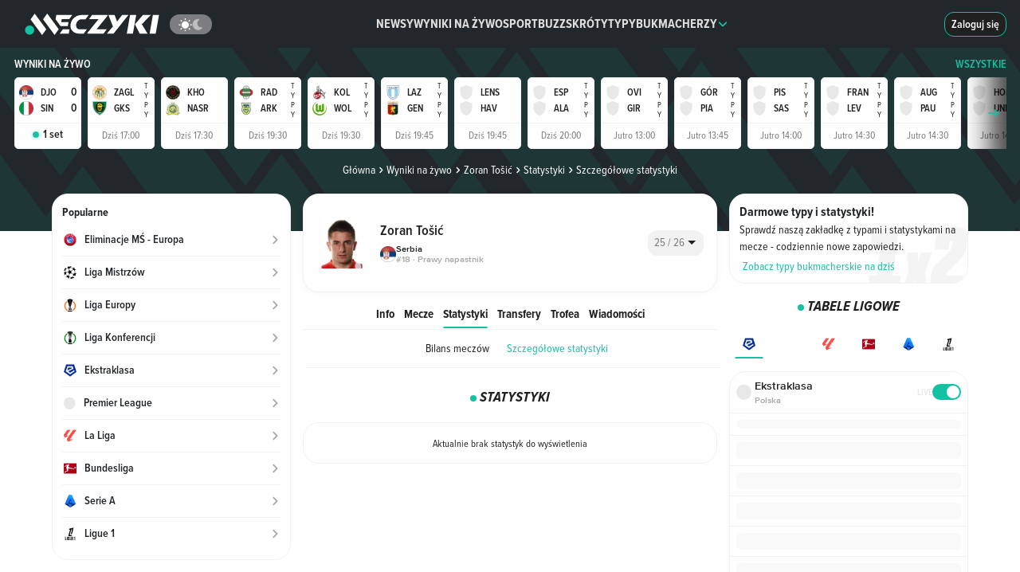

--- FILE ---
content_type: text/html;charset=utf-8
request_url: https://www.meczyki.pl/zawodnik/z-to%C5%A1ic/45544/statystyki
body_size: 58102
content:
<!DOCTYPE html><html  lang="pl"><head><meta charset="utf-8">
<meta name="viewport" content="width=device-width">
<title>Zoran Tošić statystyki zawodnika, bramki, występy - Meczyki.pl</title>
<link rel="preconnect" href="https://pliki.meczyki.pl/" crossorigin="">
<link rel="preconnect" href="https://cdn.privacy-mgmt.com">
<script data-hid="head">
var yieldlove_prevent_autostart = true;

window.yieldlove_cmd = window.yieldlove_cmd || [];

var googletag = googletag || {};
googletag.cmd = googletag.cmd || [];

googletag.cmd.push(function () {
  googletag.pubads().disableInitialLoad();
  googletag.enableServices();
});</script>
<script>
function initAdBidders(isMobile, variant) {
  console.log("[ad debug] initAdBidders");
  const loadJS = function (url, location, id) {
    if (document.getElementById(id)) {
      console.log("[ad debug] load skipped", id, url);
      return;
    }
    console.log("[ad debug] load", id, url);
    const scriptTag = document.createElement("script");
    scriptTag.id = id;
    scriptTag.src = url;
    scriptTag.async = "async";

    location.appendChild(scriptTag);
  };
  
  if(variant === 'B') {
    loadJS("https://lib.wtg-ads.com/publisher/meczyki.pl/lib.min.js", document.head, "wtg");
  }

  window.__tcfapi("getTCData", 2, (tcData, success) => {
    if (success && tcData && tcData.gdprApplies === true) {
      
      try {
        if(variant !== 'B') {
          // GPT
          loadJS("https://securepubads.g.doubleclick.net/tag/js/gpt.js", document.head, "gpt");
          // Yieldlove HB
          loadJS("https://cdn-a.yieldlove.com/v2/yieldlove.js?meczyki.pl", document.head, "yieldlove");
        }

        if (isMobile) {
          // Waytogrow (wtg) / ads4g
          loadJS("https://lib.ads4g.pl/publisher/meczyki.pl/8d554eb099f48cad585b.js", document.head, "ads4g");
        }
      } catch (ignore) {
        console.warn("exception occurred", ignore);
      }
    }
  });
};</script>
<script src="https://cdn-a.yieldlove.com/yieldlove_cmp.js" async="" onload="initAdBidders(false, 'A')" data-hid="yieldlove-cmp"></script>
<style data-hid="webankieta">#startquestion-container { display: none; }</style>
<style>*,:after,:before{box-sizing:border-box}html{font-family:sans-serif;line-height:1.15;-webkit-text-size-adjust:100%;-webkit-tap-highlight-color:rgba(32,32,32,0)}article,aside,figcaption,figure,footer,header,hgroup,main,nav,section{display:block}body{background-color:#fefefe;color:#212529;font-family:-apple-system,BlinkMacSystemFont,Segoe UI,Roboto,Helvetica Neue,Arial,Noto Sans,Liberation Sans,sans-serif,Apple Color Emoji,Segoe UI Emoji,Segoe UI Symbol,Noto Color Emoji;font-size:1rem;font-weight:400;line-height:1.5;margin:0;text-align:left}[tabindex="-1"]:focus:not(:focus-visible){outline:0!important}hr{box-sizing:content-box;height:0;overflow:visible}h1,h2,h3,h4,h5,h6{margin-bottom:.5rem;margin-top:0}p{margin-bottom:1rem;margin-top:0}abbr[data-original-title],abbr[title]{border-bottom:0;cursor:help;text-decoration:underline;-webkit-text-decoration:underline dotted;text-decoration:underline dotted;-webkit-text-decoration-skip-ink:none;text-decoration-skip-ink:none}address{font-style:normal;line-height:inherit}address,dl,ol,ul{margin-bottom:1rem}dl,ol,ul{margin-top:0}ol ol,ol ul,ul ol,ul ul{margin-bottom:0}dt{font-weight:700}dd{margin-bottom:.5rem;margin-left:0}blockquote{margin:0 0 1rem}b,strong{font-weight:bolder}small{font-size:80%}sub,sup{font-size:75%;line-height:0;position:relative;vertical-align:baseline}sub{bottom:-.25em}sup{top:-.5em}a{background-color:transparent;color:#13c1a3;text-decoration:none}a:hover{color:#0c7b68;text-decoration:underline}a:not([href]):not([class]),a:not([href]):not([class]):hover{color:inherit;text-decoration:none}code,kbd,pre,samp{font-family:SFMono-Regular,Menlo,Monaco,Consolas,Liberation Mono,Courier New,monospace;font-size:1em}pre{margin-bottom:1rem;margin-top:0;overflow:auto;-ms-overflow-style:scrollbar}figure{margin:0 0 1rem}img{border-style:none}img,svg{vertical-align:middle}svg{overflow:hidden}table{border-collapse:collapse}caption{caption-side:bottom;color:#6c757d;padding-bottom:.75rem;padding-top:.75rem;text-align:left}th{text-align:inherit;text-align:-webkit-match-parent}label{display:inline-block;margin-bottom:.5rem}button{border-radius:0}button:focus:not(:focus-visible){outline:0}button,input,optgroup,select,textarea{font-family:inherit;font-size:inherit;line-height:inherit;margin:0}button,input{overflow:visible}button,select{text-transform:none}[role=button]{cursor:pointer}select{word-wrap:normal}[type=button],[type=reset],[type=submit],button{-webkit-appearance:button}[type=button]:not(:disabled),[type=reset]:not(:disabled),[type=submit]:not(:disabled),button:not(:disabled){cursor:pointer}[type=button]::-moz-focus-inner,[type=reset]::-moz-focus-inner,[type=submit]::-moz-focus-inner,button::-moz-focus-inner{border-style:none;padding:0}input[type=checkbox],input[type=radio]{box-sizing:border-box;padding:0}textarea{overflow:auto;resize:vertical}fieldset{border:0;margin:0;min-width:0;padding:0}legend{color:inherit;display:block;font-size:1.5rem;line-height:inherit;margin-bottom:.5rem;max-width:100%;padding:0;white-space:normal;width:100%}progress{vertical-align:baseline}[type=number]::-webkit-inner-spin-button,[type=number]::-webkit-outer-spin-button{height:auto}[type=search]{-webkit-appearance:none;outline-offset:-2px}[type=search]::-webkit-search-decoration{-webkit-appearance:none}::-webkit-file-upload-button{-webkit-appearance:button;font:inherit}output{display:inline-block}summary{cursor:pointer;display:list-item}template{display:none}[hidden]{display:none!important}.h1,.h2,.h3,.h4,.h5,.h6,h1,h2,h3,h4,h5,h6{font-weight:500;line-height:1.2;margin-bottom:15px;margin-top:0}.h1,h1{font-size:2em}.h2,h2{font-size:1.5em}.h3,h3{font-size:1.3em}.h4,h4{font-size:1em}.h5,h5{font-size:.8em}.h6,h6{font-size:.7em}.container,.container-fluid,.container-xl{margin-left:auto;margin-right:auto;padding-left:7.5px;padding-right:7.5px;width:100%}@media(min-width:1200px){.container,.container-lg,.container-md,.container-sm,.container-xl{max-width:1260px}}.row{display:flex;flex-wrap:wrap;margin-left:-7.5px;margin-right:-7.5px}.no-gutters{margin-left:0;margin-right:0}.no-gutters>.col,.no-gutters>[class*=col-]{padding-left:0;padding-right:0}.col,.col-1,.col-10,.col-11,.col-12,.col-2,.col-3,.col-4,.col-5,.col-6,.col-7,.col-8,.col-9,.col-auto,.col-lg,.col-lg-1,.col-lg-10,.col-lg-11,.col-lg-12,.col-lg-2,.col-lg-3,.col-lg-4,.col-lg-5,.col-lg-6,.col-lg-7,.col-lg-8,.col-lg-9,.col-lg-auto,.col-md,.col-md-1,.col-md-10,.col-md-11,.col-md-12,.col-md-2,.col-md-3,.col-md-4,.col-md-5,.col-md-6,.col-md-7,.col-md-8,.col-md-9,.col-md-auto,.col-sm,.col-sm-1,.col-sm-10,.col-sm-11,.col-sm-12,.col-sm-2,.col-sm-3,.col-sm-4,.col-sm-5,.col-sm-6,.col-sm-7,.col-sm-8,.col-sm-9,.col-sm-auto,.col-xl,.col-xl-1,.col-xl-10,.col-xl-11,.col-xl-12,.col-xl-2,.col-xl-3,.col-xl-4,.col-xl-5,.col-xl-6,.col-xl-7,.col-xl-8,.col-xl-9,.col-xl-auto{padding-left:7.5px;padding-right:7.5px;position:relative;width:100%}.col{flex-basis:0;flex-grow:1;max-width:100%}.row-cols-1>*{flex:0 0 100%;max-width:100%}.row-cols-2>*{flex:0 0 50%;max-width:50%}.row-cols-3>*{flex:0 0 33.3333333333%;max-width:33.3333333333%}.row-cols-4>*{flex:0 0 25%;max-width:25%}.row-cols-5>*{flex:0 0 20%;max-width:20%}.row-cols-6>*{flex:0 0 16.6666666667%;max-width:16.6666666667%}.col-auto{flex:0 0 auto;max-width:100%;width:auto}.col-1{flex:0 0 8.33333333%;max-width:8.33333333%}.col-2{flex:0 0 16.66666667%;max-width:16.66666667%}.col-3{flex:0 0 25%;max-width:25%}.col-4{flex:0 0 33.33333333%;max-width:33.33333333%}.col-5{flex:0 0 41.66666667%;max-width:41.66666667%}.col-6{flex:0 0 50%;max-width:50%}.col-7{flex:0 0 58.33333333%;max-width:58.33333333%}.col-8{flex:0 0 66.66666667%;max-width:66.66666667%}.col-9{flex:0 0 75%;max-width:75%}.col-10{flex:0 0 83.33333333%;max-width:83.33333333%}.col-11{flex:0 0 91.66666667%;max-width:91.66666667%}.col-12{flex:0 0 100%;max-width:100%}.order-first{order:-1}.order-last{order:13}.order-0{order:0}.order-1{order:1}.order-2{order:2}.order-3{order:3}.order-4{order:4}.order-5{order:5}.order-6{order:6}.order-7{order:7}.order-8{order:8}.order-9{order:9}.order-10{order:10}.order-11{order:11}.order-12{order:12}.offset-1{margin-left:8.33333333%}.offset-2{margin-left:16.66666667%}.offset-3{margin-left:25%}.offset-4{margin-left:33.33333333%}.offset-5{margin-left:41.66666667%}.offset-6{margin-left:50%}.offset-7{margin-left:58.33333333%}.offset-8{margin-left:66.66666667%}.offset-9{margin-left:75%}.offset-10{margin-left:83.33333333%}.offset-11{margin-left:91.66666667%}@media(min-width:576px){.col-sm{flex-basis:0;flex-grow:1;max-width:100%}.row-cols-sm-1>*{flex:0 0 100%;max-width:100%}.row-cols-sm-2>*{flex:0 0 50%;max-width:50%}.row-cols-sm-3>*{flex:0 0 33.3333333333%;max-width:33.3333333333%}.row-cols-sm-4>*{flex:0 0 25%;max-width:25%}.row-cols-sm-5>*{flex:0 0 20%;max-width:20%}.row-cols-sm-6>*{flex:0 0 16.6666666667%;max-width:16.6666666667%}.col-sm-auto{flex:0 0 auto;max-width:100%;width:auto}.col-sm-1{flex:0 0 8.33333333%;max-width:8.33333333%}.col-sm-2{flex:0 0 16.66666667%;max-width:16.66666667%}.col-sm-3{flex:0 0 25%;max-width:25%}.col-sm-4{flex:0 0 33.33333333%;max-width:33.33333333%}.col-sm-5{flex:0 0 41.66666667%;max-width:41.66666667%}.col-sm-6{flex:0 0 50%;max-width:50%}.col-sm-7{flex:0 0 58.33333333%;max-width:58.33333333%}.col-sm-8{flex:0 0 66.66666667%;max-width:66.66666667%}.col-sm-9{flex:0 0 75%;max-width:75%}.col-sm-10{flex:0 0 83.33333333%;max-width:83.33333333%}.col-sm-11{flex:0 0 91.66666667%;max-width:91.66666667%}.col-sm-12{flex:0 0 100%;max-width:100%}.order-sm-first{order:-1}.order-sm-last{order:13}.order-sm-0{order:0}.order-sm-1{order:1}.order-sm-2{order:2}.order-sm-3{order:3}.order-sm-4{order:4}.order-sm-5{order:5}.order-sm-6{order:6}.order-sm-7{order:7}.order-sm-8{order:8}.order-sm-9{order:9}.order-sm-10{order:10}.order-sm-11{order:11}.order-sm-12{order:12}.offset-sm-0{margin-left:0}.offset-sm-1{margin-left:8.33333333%}.offset-sm-2{margin-left:16.66666667%}.offset-sm-3{margin-left:25%}.offset-sm-4{margin-left:33.33333333%}.offset-sm-5{margin-left:41.66666667%}.offset-sm-6{margin-left:50%}.offset-sm-7{margin-left:58.33333333%}.offset-sm-8{margin-left:66.66666667%}.offset-sm-9{margin-left:75%}.offset-sm-10{margin-left:83.33333333%}.offset-sm-11{margin-left:91.66666667%}}@media(min-width:768px){.col-md{flex-basis:0;flex-grow:1;max-width:100%}.row-cols-md-1>*{flex:0 0 100%;max-width:100%}.row-cols-md-2>*{flex:0 0 50%;max-width:50%}.row-cols-md-3>*{flex:0 0 33.3333333333%;max-width:33.3333333333%}.row-cols-md-4>*{flex:0 0 25%;max-width:25%}.row-cols-md-5>*{flex:0 0 20%;max-width:20%}.row-cols-md-6>*{flex:0 0 16.6666666667%;max-width:16.6666666667%}.col-md-auto{flex:0 0 auto;max-width:100%;width:auto}.col-md-1{flex:0 0 8.33333333%;max-width:8.33333333%}.col-md-2{flex:0 0 16.66666667%;max-width:16.66666667%}.col-md-3{flex:0 0 25%;max-width:25%}.col-md-4{flex:0 0 33.33333333%;max-width:33.33333333%}.col-md-5{flex:0 0 41.66666667%;max-width:41.66666667%}.col-md-6{flex:0 0 50%;max-width:50%}.col-md-7{flex:0 0 58.33333333%;max-width:58.33333333%}.col-md-8{flex:0 0 66.66666667%;max-width:66.66666667%}.col-md-9{flex:0 0 75%;max-width:75%}.col-md-10{flex:0 0 83.33333333%;max-width:83.33333333%}.col-md-11{flex:0 0 91.66666667%;max-width:91.66666667%}.col-md-12{flex:0 0 100%;max-width:100%}.order-md-first{order:-1}.order-md-last{order:13}.order-md-0{order:0}.order-md-1{order:1}.order-md-2{order:2}.order-md-3{order:3}.order-md-4{order:4}.order-md-5{order:5}.order-md-6{order:6}.order-md-7{order:7}.order-md-8{order:8}.order-md-9{order:9}.order-md-10{order:10}.order-md-11{order:11}.order-md-12{order:12}.offset-md-0{margin-left:0}.offset-md-1{margin-left:8.33333333%}.offset-md-2{margin-left:16.66666667%}.offset-md-3{margin-left:25%}.offset-md-4{margin-left:33.33333333%}.offset-md-5{margin-left:41.66666667%}.offset-md-6{margin-left:50%}.offset-md-7{margin-left:58.33333333%}.offset-md-8{margin-left:66.66666667%}.offset-md-9{margin-left:75%}.offset-md-10{margin-left:83.33333333%}.offset-md-11{margin-left:91.66666667%}}@media(min-width:992px){.col-lg{flex-basis:0;flex-grow:1;max-width:100%}.row-cols-lg-1>*{flex:0 0 100%;max-width:100%}.row-cols-lg-2>*{flex:0 0 50%;max-width:50%}.row-cols-lg-3>*{flex:0 0 33.3333333333%;max-width:33.3333333333%}.row-cols-lg-4>*{flex:0 0 25%;max-width:25%}.row-cols-lg-5>*{flex:0 0 20%;max-width:20%}.row-cols-lg-6>*{flex:0 0 16.6666666667%;max-width:16.6666666667%}.col-lg-auto{flex:0 0 auto;max-width:100%;width:auto}.col-lg-1{flex:0 0 8.33333333%;max-width:8.33333333%}.col-lg-2{flex:0 0 16.66666667%;max-width:16.66666667%}.col-lg-3{flex:0 0 25%;max-width:25%}.col-lg-4{flex:0 0 33.33333333%;max-width:33.33333333%}.col-lg-5{flex:0 0 41.66666667%;max-width:41.66666667%}.col-lg-6{flex:0 0 50%;max-width:50%}.col-lg-7{flex:0 0 58.33333333%;max-width:58.33333333%}.col-lg-8{flex:0 0 66.66666667%;max-width:66.66666667%}.col-lg-9{flex:0 0 75%;max-width:75%}.col-lg-10{flex:0 0 83.33333333%;max-width:83.33333333%}.col-lg-11{flex:0 0 91.66666667%;max-width:91.66666667%}.col-lg-12{flex:0 0 100%;max-width:100%}.order-lg-first{order:-1}.order-lg-last{order:13}.order-lg-0{order:0}.order-lg-1{order:1}.order-lg-2{order:2}.order-lg-3{order:3}.order-lg-4{order:4}.order-lg-5{order:5}.order-lg-6{order:6}.order-lg-7{order:7}.order-lg-8{order:8}.order-lg-9{order:9}.order-lg-10{order:10}.order-lg-11{order:11}.order-lg-12{order:12}.offset-lg-0{margin-left:0}.offset-lg-1{margin-left:8.33333333%}.offset-lg-2{margin-left:16.66666667%}.offset-lg-3{margin-left:25%}.offset-lg-4{margin-left:33.33333333%}.offset-lg-5{margin-left:41.66666667%}.offset-lg-6{margin-left:50%}.offset-lg-7{margin-left:58.33333333%}.offset-lg-8{margin-left:66.66666667%}.offset-lg-9{margin-left:75%}.offset-lg-10{margin-left:83.33333333%}.offset-lg-11{margin-left:91.66666667%}}@media(min-width:1200px){.col-xl{flex-basis:0;flex-grow:1;max-width:100%}.row-cols-xl-1>*{flex:0 0 100%;max-width:100%}.row-cols-xl-2>*{flex:0 0 50%;max-width:50%}.row-cols-xl-3>*{flex:0 0 33.3333333333%;max-width:33.3333333333%}.row-cols-xl-4>*{flex:0 0 25%;max-width:25%}.row-cols-xl-5>*{flex:0 0 20%;max-width:20%}.row-cols-xl-6>*{flex:0 0 16.6666666667%;max-width:16.6666666667%}.col-xl-auto{flex:0 0 auto;max-width:100%;width:auto}.col-xl-1{flex:0 0 8.33333333%;max-width:8.33333333%}.col-xl-2{flex:0 0 16.66666667%;max-width:16.66666667%}.col-xl-3{flex:0 0 25%;max-width:25%}.col-xl-4{flex:0 0 33.33333333%;max-width:33.33333333%}.col-xl-5{flex:0 0 41.66666667%;max-width:41.66666667%}.col-xl-6{flex:0 0 50%;max-width:50%}.col-xl-7{flex:0 0 58.33333333%;max-width:58.33333333%}.col-xl-8{flex:0 0 66.66666667%;max-width:66.66666667%}.col-xl-9{flex:0 0 75%;max-width:75%}.col-xl-10{flex:0 0 83.33333333%;max-width:83.33333333%}.col-xl-11{flex:0 0 91.66666667%;max-width:91.66666667%}.col-xl-12{flex:0 0 100%;max-width:100%}.order-xl-first{order:-1}.order-xl-last{order:13}.order-xl-0{order:0}.order-xl-1{order:1}.order-xl-2{order:2}.order-xl-3{order:3}.order-xl-4{order:4}.order-xl-5{order:5}.order-xl-6{order:6}.order-xl-7{order:7}.order-xl-8{order:8}.order-xl-9{order:9}.order-xl-10{order:10}.order-xl-11{order:11}.order-xl-12{order:12}.offset-xl-0{margin-left:0}.offset-xl-1{margin-left:8.33333333%}.offset-xl-2{margin-left:16.66666667%}.offset-xl-3{margin-left:25%}.offset-xl-4{margin-left:33.33333333%}.offset-xl-5{margin-left:41.66666667%}.offset-xl-6{margin-left:50%}.offset-xl-7{margin-left:58.33333333%}.offset-xl-8{margin-left:66.66666667%}.offset-xl-9{margin-left:75%}.offset-xl-10{margin-left:83.33333333%}.offset-xl-11{margin-left:91.66666667%}}.embed-responsive{display:block;overflow:hidden;padding:0;position:relative;width:100%}.embed-responsive:before{content:"";display:block}.embed-responsive .embed-responsive-item,.embed-responsive embed,.embed-responsive iframe,.embed-responsive object,.embed-responsive video{border:0;bottom:0;height:100%;left:0;position:absolute;top:0;width:100%}.embed-responsive-21by9:before{padding-top:42.85714286%}.embed-responsive-16by9:before{padding-top:56.25%}.embed-responsive-4by3:before{padding-top:75%}.embed-responsive-1by1:before{padding-top:100%}.d-none{display:none!important}.d-inline{display:inline!important}.d-inline-block{display:inline-block!important}.d-block{display:block!important}.d-table{display:table!important}.d-table-row{display:table-row!important}.d-table-cell{display:table-cell!important}.d-flex{display:flex!important}.d-inline-flex{display:inline-flex!important}@media(min-width:576px){.d-sm-none{display:none!important}.d-sm-inline{display:inline!important}.d-sm-inline-block{display:inline-block!important}.d-sm-block{display:block!important}.d-sm-table{display:table!important}.d-sm-table-row{display:table-row!important}.d-sm-table-cell{display:table-cell!important}.d-sm-flex{display:flex!important}.d-sm-inline-flex{display:inline-flex!important}}@media(min-width:768px){.d-md-none{display:none!important}.d-md-inline{display:inline!important}.d-md-inline-block{display:inline-block!important}.d-md-block{display:block!important}.d-md-table{display:table!important}.d-md-table-row{display:table-row!important}.d-md-table-cell{display:table-cell!important}.d-md-flex{display:flex!important}.d-md-inline-flex{display:inline-flex!important}}@media(min-width:992px){.d-lg-none{display:none!important}.d-lg-inline{display:inline!important}.d-lg-inline-block{display:inline-block!important}.d-lg-block{display:block!important}.d-lg-table{display:table!important}.d-lg-table-row{display:table-row!important}.d-lg-table-cell{display:table-cell!important}.d-lg-flex{display:flex!important}.d-lg-inline-flex{display:inline-flex!important}}@media(min-width:1200px){.d-xl-none{display:none!important}.d-xl-inline{display:inline!important}.d-xl-inline-block{display:inline-block!important}.d-xl-block{display:block!important}.d-xl-table{display:table!important}.d-xl-table-row{display:table-row!important}.d-xl-table-cell{display:table-cell!important}.d-xl-flex{display:flex!important}.d-xl-inline-flex{display:inline-flex!important}}@media print{.d-print-none{display:none!important}.d-print-inline{display:inline!important}.d-print-inline-block{display:inline-block!important}.d-print-block{display:block!important}.d-print-table{display:table!important}.d-print-table-row{display:table-row!important}.d-print-table-cell{display:table-cell!important}.d-print-flex{display:flex!important}.d-print-inline-flex{display:inline-flex!important}}</style>
<style>@charset "UTF-8";@font-face{font-display:swap;font-family:ProximaNova;font-style:normal;font-weight:400;src:url(https://pliki.meczyki.pl/_nuxt/_nuxt/ProximaNova-Regular.CRTrkkpF.eot);src:url(https://pliki.meczyki.pl/_nuxt/_nuxt/ProximaNova-Regular.CRTrkkpF.eot) format("embedded-opentype"),url(https://pliki.meczyki.pl/_nuxt/_nuxt/ProximaNova-Regular.CgJ9IQq1.woff2) format("woff2"),url(https://pliki.meczyki.pl/_nuxt/_nuxt/ProximaNova-Regular.NXW-olUN.woff) format("woff"),url(https://pliki.meczyki.pl/_nuxt/_nuxt/ProximaNova-Regular.BCPk8WKD.ttf) format("truetype")}@font-face{ascent-override:101%;descent-override:21%;font-family:ProximaNovaRegular-Fallback;line-gap-override:normal;size-adjust:98%;src:local(Arial)}@font-face{font-display:swap;font-family:ProximaNova;font-style:normal;font-weight:600;src:url(https://pliki.meczyki.pl/_nuxt/_nuxt/ProximaNova-Semibold.CUZEe6R0.eot);src:url(https://pliki.meczyki.pl/_nuxt/_nuxt/ProximaNova-Semibold.CUZEe6R0.eot) format("embedded-opentype"),url(https://pliki.meczyki.pl/_nuxt/_nuxt/ProximaNova-Semibold.CAJmd6BD.woff2) format("woff2"),url(https://pliki.meczyki.pl/_nuxt/_nuxt/ProximaNova-Semibold.-hP3dpe-.woff) format("woff"),url(https://pliki.meczyki.pl/_nuxt/_nuxt/ProximaNova-Semibold.CDqrfLUc.ttf) format("truetype")}@font-face{ascent-override:104%;descent-override:16%;font-family:ProximaNovaSemiBold-Fallback;line-gap-override:2%;size-adjust:99%;src:local(Trebuchet MS)}@font-face{font-display:swap;font-family:ProximaNova;font-style:normal;font-weight:700;src:url(https://pliki.meczyki.pl/_nuxt/_nuxt/ProximaNova-Bold.b7L4YBTz.eot);src:url(https://pliki.meczyki.pl/_nuxt/_nuxt/ProximaNova-Bold.b7L4YBTz.eot) format("embedded-opentype"),url(https://pliki.meczyki.pl/_nuxt/_nuxt/ProximaNova-Bold.ByssQzps.woff2) format("woff2"),url(https://pliki.meczyki.pl/_nuxt/_nuxt/ProximaNova-Bold.Bwbnc1wh.woff) format("woff"),url(https://pliki.meczyki.pl/_nuxt/_nuxt/ProximaNova-Bold.DUX0NDQ-.ttf) format("truetype")}@font-face{ascent-override:94%;descent-override:8%;font-family:ProximaNovaBold-Fallback;line-gap-override:54%;size-adjust:82%;src:local(Arial Black)}@font-face{font-display:swap;font-family:ProximaNova;font-style:normal;font-weight:800;src:url(https://pliki.meczyki.pl/_nuxt/_nuxt/ProximaNova-XBold.K2eQPLDF.eot);src:url(https://pliki.meczyki.pl/_nuxt/_nuxt/ProximaNova-XBold.K2eQPLDF.eot) format("embedded-opentype"),url(https://pliki.meczyki.pl/_nuxt/_nuxt/ProximaNova-XBold.DtSJ0EoS.woff) format("woff"),url(https://pliki.meczyki.pl/_nuxt/_nuxt/ProximaNova-XBold.BPkzbk5q.ttf) format("truetype"),url(https://pliki.meczyki.pl/_nuxt/_nuxt/ProximaNova-XBold.Dtf7U_30.svg) format("svg")}@font-face{ascent-override:105%;descent-override:39%;font-family:ProximaNovaXBold-Fallback;line-gap-override:normal;size-adjust:84%;src:local(Arial Black)}@font-face{font-display:swap;font-family:ProximaNovaCondensed;font-style:normal;font-weight:400;src:url(https://pliki.meczyki.pl/_nuxt/_nuxt/ProximaNovaCondensed-Regular.j3-HXfFd.eot);src:url(https://pliki.meczyki.pl/_nuxt/_nuxt/ProximaNovaCondensed-Regular.j3-HXfFd.eot) format("eot"),url(https://pliki.meczyki.pl/_nuxt/_nuxt/ProximaNovaCondensed-Regular.Dlmk_kxS.woff2) format("woff2"),url(https://pliki.meczyki.pl/_nuxt/_nuxt/ProximaNovaCondensed-Regular.Dc2AvK2W.woff) format("woff"),url(https://pliki.meczyki.pl/_nuxt/_nuxt/ProximaNovaCondensed-Regular.Ckn1R04W.ttf) format("truetype")}@font-face{ascent-override:128%;descent-override:41%;font-family:ProximaNovaCondensedRegular-Fallback;line-gap-override:normal;size-adjust:83%;src:local(Tahoma)}@font-face{font-display:swap;font-family:ProximaNovaCondensed;font-style:normal;font-weight:600;src:url(https://pliki.meczyki.pl/_nuxt/_nuxt/ProximaNovaCondensed-Semibold.DIMmpk1N.woff2) format("woff2"),url(https://pliki.meczyki.pl/_nuxt/_nuxt/ProximaNovaCondensed-Semibold.B44DhnLX.woff) format("woff")}@font-face{ascent-override:123%;descent-override:40%;font-family:ProximaNovaCondensedSemiBold-Fallback;line-gap-override:normal;size-adjust:75%;src:local(Verdana)}@font-face{font-display:swap;font-family:ProximaNovaCondensed;font-style:normal;font-weight:700;src:url(https://pliki.meczyki.pl/_nuxt/_nuxt/ProximaNovaCondensed-Bold.BvsqFFxe.eot);src:url(https://pliki.meczyki.pl/_nuxt/_nuxt/ProximaNovaCondensed-Bold.BvsqFFxe.eot) format("eot"),url(https://pliki.meczyki.pl/_nuxt/_nuxt/ProximaNovaCondensed-Bold.CeSvyB41.woff2) format("woff2"),url(https://pliki.meczyki.pl/_nuxt/_nuxt/ProximaNovaCondensed-Bold.PPSiRT4L.woff) format("woff"),url(https://pliki.meczyki.pl/_nuxt/_nuxt/ProximaNovaCondensed-Bold.B5FiXrrd.ttf) format("truetype")}@font-face{ascent-override:119%;descent-override:49%;font-family:ProximaNovaCondensedBold-Fallback;line-gap-override:normal;size-adjust:87%;src:local(Arial)}@font-face{font-display:swap;font-family:ProximaNovaCondensed;font-style:italic;font-weight:700;src:url(https://pliki.meczyki.pl/_nuxt/_nuxt/ProximaNovaCondensed-BoldIt.F1502kEy.otf) format("opentype")}@font-face{ascent-override:normal;descent-override:normal;font-family:PNCondensedBoldIt-Fallback;line-gap-override:normal;size-adjust:86%;src:local(Arial)}@font-face{font-display:swap;font-family:ProximaNovaCondensed;font-style:normal;font-weight:800;src:url(https://pliki.meczyki.pl/_nuxt/_nuxt/ProximaNovaCondensed-XBold.DTSfMuW6.eot);src:url(https://pliki.meczyki.pl/_nuxt/_nuxt/ProximaNovaCondensed-XBold.DTSfMuW6.eot) format("eot"),url(https://pliki.meczyki.pl/_nuxt/_nuxt/ProximaNovaCondensed-XBold.CUIhc8d_.woff2) format("woff2"),url(https://pliki.meczyki.pl/_nuxt/_nuxt/ProximaNovaCondensed-XBold.DPtSUQiI.woff) format("woff"),url(https://pliki.meczyki.pl/_nuxt/_nuxt/ProximaNovaCondensed-XBold.rwnJp5MB.ttf) format("truetype")}@font-face{ascent-override:130%;descent-override:36%;font-family:PNCondensedXBold-Fallback;line-gap-override:26%;size-adjust:72%;src:local("Arial Black")}@font-face{font-display:swap;font-family:ProximaNovaCondensed;font-style:italic;font-weight:800;src:url(https://pliki.meczyki.pl/_nuxt/_nuxt/ProximaNovaCondensed-XBoldIt.DFpJ3VLf.eot);src:url(https://pliki.meczyki.pl/_nuxt/_nuxt/ProximaNovaCondensed-XBoldIt.DFpJ3VLf.eot) format("eot"),url(https://pliki.meczyki.pl/_nuxt/_nuxt/ProximaNovaCondensed-XBoldIt.CrXS_q1L.woff2) format("woff2"),url(https://pliki.meczyki.pl/_nuxt/_nuxt/ProximaNovaCondensed-XBoldIt.xLPicpcB.woff) format("woff"),url(https://pliki.meczyki.pl/_nuxt/_nuxt/ProximaNovaCondensed-XBoldIt.CanZIfIg.ttf) format("truetype")}@font-face{font-display:swap;font-family:AlarmClock;font-weight:400;src:url(https://pliki.meczyki.pl/_nuxt/_nuxt/alarm-clock.Chdz0QUV.ttf) format("truetype")}@font-face{font-display:swap;font-family:Rajdhani;font-weight:700;src:url(https://pliki.meczyki.pl/_nuxt/_nuxt/Rajdhani-Bold.DpQCrXtY.ttf) format("truetype")}.c-ico{background-repeat:no-repeat;display:block;position:relative}.c-ico-16{background-size:16px 16px;height:16px;width:16px}.c-ico-13{background-size:13px 13px;height:13px;width:13px}.c-ico-inline{display:inline-block;vertical-align:middle}.c-ico-top-4{margin-top:4px}.c-ico-goal{background-image:url("data:image/svg+xml;charset=utf-8,%3Csvg xmlns='http://www.w3.org/2000/svg' width='49.049' height='49.049' viewBox='0 0 49.049 49.049'%3E%3Cpath fill='%23565f64' fill-rule='evenodd' d='M44.811 10.757A24.58 24.58 0 0 0 30.418.751a23.9 23.9 0 0 0-13.452.459A24.58 24.58 0 0 0 3.393 12.148a24.3 24.3 0 0 0-3.2 9.405 26 26 0 0 0-.2 2.972 24.51 24.51 0 0 0 34.83 22.225 24.5 24.5 0 0 0 14.219-22.225c0-.429-.043-.858-.07-1.288a24.47 24.47 0 0 0-4.161-12.48m-2.4 12.589-4.626 8.022 3.047 5.285a20.46 20.46 0 0 1-7.931 6.406l-2.334-4.02h-9.254l-2.845 4.924a20.5 20.5 0 0 1-10.767-7.985l3.557-6.156L6.633 21.8H4.37a20.25 20.25 0 0 1 3.271-8.64h6.488l4.625-8.015-.058-.111a19.9 19.9 0 0 1 10.11-.392l-.29.5 4.631 8.015h8.243a20.3 20.3 0 0 1 3.421 10.188zm-27.148.912 4.627 8.024h9.264l4.625-8.024-4.625-8.015H19.89Z' data-name='Path 169'/%3E%3C/svg%3E");filter:var(--goalIconBrightness)}.c-ico-own-goal{background-image:url("data:image/svg+xml;charset=utf-8,%3Csvg xmlns='http://www.w3.org/2000/svg' viewBox='0 0 55 55'%3E%3Ccircle cx='27.5' cy='27.5' r='27.5' style='fill:%23fff'/%3E%3Cpath d='M47.79 13.73a24.57 24.57 0 0 0-14.4-10 23.87 23.87 0 0 0-13.45.46A24.5 24.5 0 1 0 52 27.5c0-.43-.05-.86-.07-1.29a24.45 24.45 0 0 0-4.14-12.48m-2.4 12.59-4.63 8 3.05 5.29A20.44 20.44 0 0 1 35.88 46l-2.34-4h-9.25l-2.85 4.93a20.46 20.46 0 0 1-10.76-8l3.55-6.15-4.62-8H7.35a20.24 20.24 0 0 1 3.27-8.64h6.48l4.63-8-.06-.14a19.8 19.8 0 0 1 10.11-.39l-.29.5 4.63 8h8.25a20.4 20.4 0 0 1 3.42 10.19Z' data-name='Path 169' style='fill:%23565f64;fill-rule:evenodd'/%3E%3Cpath d='M30.19 32.5a2.07 2.07 0 0 0-.79-1.73 9.7 9.7 0 0 0-2.76-1.28 27 27 0 0 1-3.22-1.28q-4.08-2-4.08-5.5a5 5 0 0 1 1-3.08 6.54 6.54 0 0 1 2.88-2.07 11.1 11.1 0 0 1 4.17-.75 9.75 9.75 0 0 1 4.06.81 6.5 6.5 0 0 1 2.79 2.3 6 6 0 0 1 1 3.41h-5a2.54 2.54 0 0 0-.78-2 3.1 3.1 0 0 0-2.13-.71 3.44 3.44 0 0 0-2.14.6 1.76 1.76 0 0 0 .08 3 10.7 10.7 0 0 0 3 1.35 18.7 18.7 0 0 1 3.57 1.51 6 6 0 0 1 3.4 5.4 5.11 5.11 0 0 1-2.07 4.32 9.2 9.2 0 0 1-5.69 1.57 11.3 11.3 0 0 1-4.62-.91 7 7 0 0 1-3.11-2.51 6.5 6.5 0 0 1-1.05-3.66h5.08a3.2 3.2 0 0 0 .87 2.48 4.12 4.12 0 0 0 2.83.8 3.27 3.27 0 0 0 2-.54 1.8 1.8 0 0 0 .71-1.53' style='fill:%23d30602'/%3E%3C/svg%3E")}.c-ico-mps{background-image:url("data:image/svg+xml;charset=utf-8,%3Csvg xmlns='http://www.w3.org/2000/svg' width='60.796' height='60.796' viewBox='0 0 60.796 60.796'%3E%3Cg data-name='Group 187'%3E%3Cg data-name='Group 185'%3E%3Cpath fill='%2313c1a3' d='m20.578 25.977-4.364 4.4-3.816-4.014 9.077-8.962h5.807v25.991h-6.7Z' data-name='Path 281'/%3E%3C/g%3E%3Cg data-name='Group 186'%3E%3Cpath fill='%2313c1a3' d='m37.996 25.977-4.366 4.4-3.816-4.014 9.077-8.962h5.807v25.991h-6.7Z' data-name='Path 282'/%3E%3C/g%3E%3C/g%3E%3Cg data-name='Group 188'%3E%3Cpath fill='%2313c1a3' d='M30.397 60.796a30.4 30.4 0 1 1 30.4-30.4 30.43 30.43 0 0 1-30.4 30.4m0-55.546a25.149 25.149 0 1 0 25.151 25.149 25.18 25.18 0 0 0-25.151-25.15Z' data-name='Path 283'/%3E%3C/g%3E%3C/svg%3E")}.c-ico-y2c{background-image:url("data:image/svg+xml;charset=utf-8,%3Csvg xmlns='http://www.w3.org/2000/svg' width='59.48' height='75.197' viewBox='0 0 59.48 75.197'%3E%3Cpath fill='%23ffd95a' d='M0 0h41.849v55.799H0z' data-name='Rectangle 368'/%3E%3Cpath fill='%23d30602' d='M17.63 19.398h41.849v55.799H17.63z' data-name='Rectangle 367'/%3E%3C/svg%3E")}.c-ico-pm{background-image:url("data:image/svg+xml;charset=utf-8,%3Csvg xmlns='http://www.w3.org/2000/svg' width='59.955' height='59.955' viewBox='0 0 59.955 59.955'%3E%3Cg data-name='Group 191'%3E%3Cg data-name='Group 189'%3E%3Cpath fill='%23d30602' d='m20.293 25.62-4.306 4.342-3.764-3.959 8.951-8.838h5.727v25.627h-6.609Z' data-name='Path 284'/%3E%3C/g%3E%3Cg data-name='Group 190'%3E%3Cpath fill='%23d30602' d='m37.469 25.62-4.3 4.342-3.765-3.959 8.951-8.838h5.726v25.627h-6.608Z' data-name='Path 285'/%3E%3C/g%3E%3C/g%3E%3Cg data-name='Group 192'%3E%3Cpath fill='%23d30602' d='M29.977 59.956a29.977 29.977 0 1 1 29.978-29.978 30.01 30.01 0 0 1-29.978 29.978m0-54.778a24.8 24.8 0 1 0 24.8 24.8 24.83 24.83 0 0 0-24.8-24.801Z' data-name='Path 286'/%3E%3C/g%3E%3Cg data-name='Group 193'%3E%3Cpath fill='%23d30602' d='m8.24 11.81 3.297-3.297 37.912 37.913-3.297 3.296z' data-name='Rectangle 369'/%3E%3C/g%3E%3C/svg%3E")}.c-ico-ps{background-image:url("data:image/svg+xml;charset=utf-8,%3Csvg xmlns='http://www.w3.org/2000/svg' width='38.837' height='54.334' viewBox='0 0 38.837 54.334'%3E%3Cpath fill='%23565f64' d='M37.07 27.472a6.029 6.029 0 0 0-8.526-8.526l-.618.617V5.887a4.743 4.743 0 0 0-7.324-3.98 4.742 4.742 0 0 0-7.6 0 4.744 4.744 0 0 0-7.321 3.98v1.9a4.4 4.4 0 0 0-5.679 4.206v40.784a1.557 1.557 0 0 0 1.557 1.557h22.422a4.68 4.68 0 0 0 4.513-3.462 2 2 0 0 0 .037-.178l.161-1.1 2.741-.914a.93.93 0 0 0 .625-.728l1.077-6.261a.934.934 0 0 0-.625-1.045l-2.562-.854a1.55 1.55 0 0 0-.3-.529 1.57 1.57 0 0 0-1.187-.534h-.535v-2.113Zm-7.232 14.253 1.318.439-.845 4.92-1.318.439Zm-4.283 7.782-.092.632a1.56 1.56 0 0 1-1.482 1.08H3.115v-1.738a.5.5 0 0 1 0-.127 2 2 0 0 1 0-.244v-7.063l1.691-.014h.02l21.555-.173h.288l-.98 6.714m-.422-13.7a1.56 1.56 0 0 0-.457 1.1v2.783l-16.7.135-5 .04V11.988a1.282 1.282 0 0 1 2.564 0v6.232a1.558 1.558 0 1 0 3.115 0V5.887a1.632 1.632 0 1 1 3.263 0V18.22a1.558 1.558 0 0 0 3.115 0V4.746a1.632 1.632 0 0 1 3.263 0V18.22a1.558 1.558 0 0 0 3.115 0V5.887a1.631 1.631 0 1 1 3.262 0v16.792l-3.412 3.413a1.557 1.557 0 0 0 2.2 2.2l7.145-7.146a2.914 2.914 0 1 1 4.121 4.121Z'/%3E%3C/svg%3E")}.c-ico-rc{background-image:url("data:image/svg+xml;charset=utf-8,%3Csvg xmlns='http://www.w3.org/2000/svg' width='42' height='55' viewBox='0 0 42 55'%3E%3Cpath fill='%23d30602' d='M0 0h42v55H0z'/%3E%3C/svg%3E")}.c-ico-rev_g,.c-ico-var{background-image:url("data:image/svg+xml;charset=utf-8,%3Csvg xmlns='http://www.w3.org/2000/svg' width='24' height='24' fill='none' viewBox='0 0 24 24'%3E%3Cg clip-path='url(%23a)'%3E%3Cpath fill='%23202020' d='M2.23 17.177 0 6.193h2.345l1.476 8.454 1.476-8.454h2.18l-2.23 10.984zM13.2 17.193l-.377-1.996H10.25l-.378 1.996h-2.18l2.377-11h3.1l2.378 11zm-2.59-3.881h1.853l-.935-4.919zM16.932 17.193v-11h3.395c2.295 0 3.394.896 3.394 2.797v.425c0 1.162-.475 1.885-1.492 2.262v.048c1.05.267 1.509 1.084 1.509 2.655v1.289c0 .613.032 1.053.262 1.524h-2.345c-.131-.299-.197-.456-.197-1.54v-1.43c0-1.053-.377-1.43-1.443-1.43h-.787v4.4zm2.296-6.317h.836c.951 0 1.361-.377 1.361-1.226v-.424c0-.77-.344-1.116-1.115-1.116h-1.082z'/%3E%3Cpath fill='%23000' fill-rule='evenodd' d='M24 4.193H0v-1h24zM24 20.193H0v-1h24z' clip-rule='evenodd'/%3E%3C/g%3E%3Cdefs%3E%3CclipPath id='a'%3E%3Cpath fill='%23fff' d='M0 0h24v24H0z'/%3E%3C/clipPath%3E%3C/defs%3E%3C/svg%3E")}.c-ico-yc{background-image:url("data:image/svg+xml;charset=utf-8,%3Csvg xmlns='http://www.w3.org/2000/svg' width='42' height='55' viewBox='0 0 42 55'%3E%3Cpath fill='%23ffd95a' d='M0 0h42v55H0z'/%3E%3C/svg%3E")}.c-ico-so{background-image:url("data:image/svg+xml;charset=utf-8,%3Csvg xmlns='http://www.w3.org/2000/svg' width='34.304' height='56.259' viewBox='0 0 34.304 56.259'%3E%3Cpath fill='%23d30602' d='M28.432.004H21.29A11.9 11.9 0 0 0 9.365 11.928v19.74l-4.784-.943a3.765 3.765 0 0 0-3.975 1.684A3.73 3.73 0 0 0 0 34.431a4.03 4.03 0 0 0 .741 2.291l13.34 17.987a3.59 3.59 0 0 0 3.032 1.55 3.86 3.86 0 0 0 3.032-1.55l13.407-17.988a3.818 3.818 0 0 0-3.84-6l-4.784.943V12.333a4.95 4.95 0 0 1 1.684-3.774l3.773-3.234a2.94 2.94 0 0 0 .876-3.369A2.83 2.83 0 0 0 28.432.004m-7.209 3.638h5.592l-2.56 2.223a8.5 8.5 0 0 0-2.964 6.468v21.559a1.9 1.9 0 0 0 .674 1.415 1.52 1.52 0 0 0 1.482.4l6.939-1.415c.067 0 .135-.067.2.067s0 .135 0 .2L17.248 52.554a.168.168 0 0 1-.269 0L3.638 34.565c0-.067-.067-.067 0-.2a.25.25 0 0 1 .2-.067l6.942 1.413a1.93 1.93 0 0 0 1.482-.4 1.9 1.9 0 0 0 .674-1.415V11.859a8.28 8.28 0 0 1 8.287-8.287Z'/%3E%3C/svg%3E")}.c-ico-si{background-image:url("data:image/svg+xml;charset=utf-8,%3Csvg xmlns='http://www.w3.org/2000/svg' width='34.304' height='56.259' viewBox='0 0 34.304 56.259'%3E%3Cpath fill='%2313c1a3' d='M5.872 56.255h7.142a11.9 11.9 0 0 0 11.925-11.924v-19.74l4.784.943a3.765 3.765 0 0 0 3.975-1.684 3.73 3.73 0 0 0 .606-2.022 4.03 4.03 0 0 0-.741-2.291L20.223 1.55A3.59 3.59 0 0 0 17.191 0a3.86 3.86 0 0 0-3.032 1.55L.752 19.538a3.818 3.818 0 0 0 3.84 6l4.784-.943v19.331A4.95 4.95 0 0 1 7.692 47.7l-3.773 3.234a2.94 2.94 0 0 0-.876 3.369 2.83 2.83 0 0 0 2.829 1.952m7.209-3.638H7.489l2.56-2.223a8.5 8.5 0 0 0 2.964-6.468V22.367a1.9 1.9 0 0 0-.674-1.415 1.52 1.52 0 0 0-1.482-.4l-6.939 1.415c-.067 0-.135.067-.2-.067s0-.135 0-.2L17.056 3.705a.168.168 0 0 1 .269 0l13.341 17.989c0 .067.067.067 0 .2a.25.25 0 0 1-.2.067l-6.942-1.413a1.93 1.93 0 0 0-1.482.4 1.9 1.9 0 0 0-.674 1.415V44.4a8.28 8.28 0 0 1-8.287 8.287Z'/%3E%3C/svg%3E")}.c-ico-siso{background-image:url("data:image/svg+xml;charset=utf-8,%3Csvg xmlns='http://www.w3.org/2000/svg' width='73.389' height='56.26' viewBox='0 0 73.389 56.26'%3E%3Cpath fill='%2313c1a3' d='M44.956 56.256h7.142a11.9 11.9 0 0 0 11.925-11.924v-19.74l4.784.943a3.765 3.765 0 0 0 3.975-1.684 3.73 3.73 0 0 0 .606-2.022 4.03 4.03 0 0 0-.741-2.291L59.307 1.551a3.59 3.59 0 0 0-3.032-1.55 3.86 3.86 0 0 0-3.032 1.55L39.836 19.539a3.818 3.818 0 0 0 3.84 6l4.784-.943v19.331a4.95 4.95 0 0 1-1.684 3.774l-3.773 3.234a2.94 2.94 0 0 0-.876 3.369 2.83 2.83 0 0 0 2.829 1.952m7.209-3.638h-5.592l2.56-2.223a8.5 8.5 0 0 0 2.964-6.468V22.368a1.9 1.9 0 0 0-.674-1.415 1.52 1.52 0 0 0-1.482-.4l-6.939 1.415c-.067 0-.135.067-.2-.067s0-.135 0-.2L56.14 3.706a.168.168 0 0 1 .269 0L69.75 21.695c0 .067.067.067 0 .2a.25.25 0 0 1-.2.067l-6.942-1.413a1.93 1.93 0 0 0-1.482.4 1.9 1.9 0 0 0-.674 1.415v22.037a8.28 8.28 0 0 1-8.287 8.287Z'/%3E%3Cpath fill='%23d30602' d='M28.432.005H21.29A11.9 11.9 0 0 0 9.365 11.929v19.74l-4.784-.943A3.765 3.765 0 0 0 .606 32.41 3.73 3.73 0 0 0 0 34.432a4.03 4.03 0 0 0 .741 2.291l13.34 17.987a3.59 3.59 0 0 0 3.032 1.55 3.86 3.86 0 0 0 3.032-1.55l13.407-17.988a3.818 3.818 0 0 0-3.84-6l-4.784.943V12.334a4.95 4.95 0 0 1 1.684-3.774l3.773-3.234a2.94 2.94 0 0 0 .876-3.369A2.83 2.83 0 0 0 28.432.005m-7.209 3.638h5.592l-2.56 2.223a8.5 8.5 0 0 0-2.964 6.468v21.559a1.9 1.9 0 0 0 .674 1.415 1.52 1.52 0 0 0 1.482.4l6.939-1.415c.067 0 .135-.067.2.067s0 .135 0 .2L17.248 52.555a.168.168 0 0 1-.269 0L3.638 34.566c0-.067-.067-.067 0-.2a.25.25 0 0 1 .2-.067l6.942 1.413a1.93 1.93 0 0 0 1.482-.4 1.9 1.9 0 0 0 .674-1.415V11.86a8.28 8.28 0 0 1 8.287-8.287Z' data-name='ico-change1.svg'/%3E%3C/svg%3E")}.c-ico-unknown{background-image:url("data:image/svg+xml;charset=utf-8,%3Csvg xmlns='http://www.w3.org/2000/svg' width='8' height='11.816' viewBox='0 0 8 11.816'%3E%3Cpath d='M22.3 11.95v.979a.587.587 0 0 1-.587.587h-1.5a.587.587 0 0 1-.587-.587v-.979a.587.587 0 0 1 .587-.587h1.5a.57.57 0 0 1 .587.587m1.908-9.3a4.4 4.4 0 0 0-3-.954 4.6 4.6 0 0 0-2.862.832 2.78 2.78 0 0 0-1.052 2.1.39.39 0 0 0 .367.4l1.712.037a.625.625 0 0 0 .612-.428 1.2 1.2 0 0 1 .315-.527 1.28 1.28 0 0 1 .893-.33 1.32 1.32 0 0 1 1.027.4 1.53 1.53 0 0 1 .355 1.076 2.13 2.13 0 0 1-.306 1.15 2.6 2.6 0 0 1-.844.832A6 6 0 0 0 20 8.525a2.5 2.5 0 0 0-.379 1.223.414.414 0 0 0 .416.453h1.871a.42.42 0 0 0 .416-.367 2.5 2.5 0 0 1 .159-.685 1.84 1.84 0 0 1 .7-.722A4.26 4.26 0 0 0 24.7 7.106a3.16 3.16 0 0 0 .6-1.835 3.33 3.33 0 0 0-1.094-2.617Z' style='fill:%23ff8000' transform='translate(-17.295 -1.7)'/%3E%3C/svg%3E")}.c-ico-in{background-image:url("data:image/svg+xml;charset=utf-8,%3Csvg xmlns='http://www.w3.org/2000/svg' width='8' height='8' viewBox='0 0 8 8'%3E%3Cpath d='M7.75 3H5V.25A.25.25 0 0 0 4.75 0h-1.5A.25.25 0 0 0 3 .25V3H.25a.25.25 0 0 0-.25.25v1.5A.25.25 0 0 0 .25 5H3v2.75a.25.25 0 0 0 .25.25h1.5A.25.25 0 0 0 5 7.75V5h2.75A.25.25 0 0 0 8 4.75v-1.5A.25.25 0 0 0 7.75 3' style='fill:%23d30602'/%3E%3C/svg%3E")}.c-squad-ico-yc{background-image:url("data:image/svg+xml;charset=utf-8,%3Csvg xmlns='http://www.w3.org/2000/svg' viewBox='0 0 47 60'%3E%3Cpath d='M2.5 2.5h42v55h-42z' style='fill:%23ffd95a'/%3E%3Cpath d='M44.5 2.5v55h-42v-55zM47 0H0v60h47z' data-name='ico-yellow-card.svg' style='fill:%23333a3a'/%3E%3C/svg%3E")}.c-squad-ico-2yc{background-image:url("data:image/svg+xml;charset=utf-8,%3Csvg xmlns='http://www.w3.org/2000/svg' id='ico-gol.svg' viewBox='0 0 62 78'%3E%3Cdefs%3E%3Cstyle%3E.cls-2{fill:%23333a3a}%3C/style%3E%3C/defs%3E%3Cg id='ico-druga-zolta-kartka.svg'%3E%3Cpath id='Rectangle_368' d='M1.25 1.25h41.86v56.02H1.25z' data-name='Rectangle 368' style='fill:%23ffd95a'/%3E%3Cpath d='M44.36 58.53H0V0h44.36ZM2.5 56h39.36V2.51H2.5Z' class='cls-2'/%3E%3Cpath id='Rectangle_367' d='M18.89 20.73h41.86v56.02H18.89z' data-name='Rectangle 367' style='fill:%23d30602'/%3E%3Cpath d='M62 78H17.64V19.47H62Zm-41.86-2.51H59.5V22H20.14Z' class='cls-2'/%3E%3C/g%3E%3C/svg%3E")}.c-squad-ico-rc{background-image:url("data:image/svg+xml;charset=utf-8,%3Csvg xmlns='http://www.w3.org/2000/svg' viewBox='0 0 47 60'%3E%3Cpath d='M2.5 2.5h42v55h-42z' style='fill:%23d30602'/%3E%3Cpath d='M44.5 2.5v55h-42v-55zM47 0H0v60h47z' data-name='ico-yellow-card.svg' style='fill:%23333a3a'/%3E%3C/svg%3E")}.c-squad-ico-sub{background-image:url(https://pliki.meczyki.pl/_nuxt/_nuxt/squad-sub-red.D62sUkbt.svg)}.c-squad-ico-penalty-miss{background-image:url("data:image/svg+xml;charset=utf-8,%3Csvg xmlns='http://www.w3.org/2000/svg' id='ico-gol.svg' viewBox='0 0 60.18 59.87'%3E%3Cdefs%3E%3Cstyle%3E.cls-2{fill:%23d30602}%3C/style%3E%3C/defs%3E%3Ccircle cx='30.09' cy='29.93' r='29.6' style='fill:%23fff'/%3E%3Cg id='ico-niestrzelony-karny.svg'%3E%3Cg id='Group_191' data-name='Group 191'%3E%3Cg id='Group_189' data-name='Group 189'%3E%3Cpath id='Path_284' d='m21.12 26-3.94 4-3.44-3.63 8.19-8.08h5.24V41.7h-6.05Z' class='cls-2' data-name='Path 284'/%3E%3C/g%3E%3Cg id='Group_190' data-name='Group 190'%3E%3Cpath id='Path_285' d='m36.84 26-3.93 4-3.45-3.63 8.19-8.08h5.24V41.7h-6Z' class='cls-2' data-name='Path 285'/%3E%3C/g%3E%3C/g%3E%3Cg id='Group_192' data-name='Group 192'%3E%3Cpath id='Path_286' d='M30 57.41A27.44 27.44 0 1 1 57.42 30 27.44 27.44 0 0 1 30 57.41m0-50.13A22.7 22.7 0 1 0 52.68 30 22.69 22.69 0 0 0 30 7.28' class='cls-2' data-name='Path 286'/%3E%3C/g%3E%3Cg id='Group_193' data-name='Group 193'%3E%3Cpath id='Rectangle_369' d='M26.82 4.65h4.27v49.07h-4.27z' class='cls-2' data-name='Rectangle 369' transform='rotate(-45 28.95 29.188)'/%3E%3C/g%3E%3C/g%3E%3C/svg%3E")}.c-squad-ico-goal{background-image:url("data:image/svg+xml;charset=utf-8,%3Csvg xmlns='http://www.w3.org/2000/svg' viewBox='0 0 55 55'%3E%3Ccircle cx='27.5' cy='27.5' r='27.5' style='fill:%23fff'/%3E%3Cpath d='M47.79 13.73a24.57 24.57 0 0 0-14.4-10 23.87 23.87 0 0 0-13.45.46A24.5 24.5 0 1 0 52 27.5c0-.43-.05-.86-.07-1.29a24.45 24.45 0 0 0-4.14-12.48m-2.4 12.59-4.63 8 3.05 5.29A20.44 20.44 0 0 1 35.88 46l-2.34-4h-9.25l-2.85 4.93a20.46 20.46 0 0 1-10.76-8l3.55-6.15-4.62-8H7.35a20.24 20.24 0 0 1 3.27-8.64h6.48l4.63-8-.06-.14a19.8 19.8 0 0 1 10.11-.39l-.29.5 4.63 8h8.25a20.4 20.4 0 0 1 3.42 10.19Zm-27.15.91 4.63 8h9.26l4.62-8-4.62-8h-9.26Z' data-name='Path 169' style='fill:%23252826;fill-rule:evenodd'/%3E%3C/svg%3E")}.c-squad-ico-own-goal{background-image:url("data:image/svg+xml;charset=utf-8,%3Csvg xmlns='http://www.w3.org/2000/svg' viewBox='0 0 55 55'%3E%3Ccircle cx='27.5' cy='27.5' r='27.5' style='fill:%23fff'/%3E%3Cpath d='M47.79 13.73a24.57 24.57 0 0 0-14.4-10 23.87 23.87 0 0 0-13.45.46A24.5 24.5 0 1 0 52 27.5c0-.43-.05-.86-.07-1.29a24.45 24.45 0 0 0-4.14-12.48m-2.4 12.59-4.63 8 3.05 5.29A20.44 20.44 0 0 1 35.88 46l-2.34-4h-9.25l-2.85 4.93a20.46 20.46 0 0 1-10.76-8l3.55-6.15-4.62-8H7.35a20.24 20.24 0 0 1 3.27-8.64h6.48l4.63-8-.06-.14a19.8 19.8 0 0 1 10.11-.39l-.29.5 4.63 8h8.25a20.4 20.4 0 0 1 3.42 10.19Z' data-name='Path 169' style='fill:%23565f64;fill-rule:evenodd'/%3E%3Cpath d='M30.19 32.5a2.07 2.07 0 0 0-.79-1.73 9.7 9.7 0 0 0-2.76-1.28 27 27 0 0 1-3.22-1.28q-4.08-2-4.08-5.5a5 5 0 0 1 1-3.08 6.54 6.54 0 0 1 2.88-2.07 11.1 11.1 0 0 1 4.17-.75 9.75 9.75 0 0 1 4.06.81 6.5 6.5 0 0 1 2.79 2.3 6 6 0 0 1 1 3.41h-5a2.54 2.54 0 0 0-.78-2 3.1 3.1 0 0 0-2.13-.71 3.44 3.44 0 0 0-2.14.6 1.76 1.76 0 0 0 .08 3 10.7 10.7 0 0 0 3 1.35 18.7 18.7 0 0 1 3.57 1.51 6 6 0 0 1 3.4 5.4 5.11 5.11 0 0 1-2.07 4.32 9.2 9.2 0 0 1-5.69 1.57 11.3 11.3 0 0 1-4.62-.91 7 7 0 0 1-3.11-2.51 6.5 6.5 0 0 1-1.05-3.66h5.08a3.2 3.2 0 0 0 .87 2.48 4.12 4.12 0 0 0 2.83.8 3.27 3.27 0 0 0 2-.54 1.8 1.8 0 0 0 .71-1.53' style='fill:%23d30602'/%3E%3C/svg%3E")}fieldset[disabled] .multiselect{pointer-events:none}.multiselect__spinner{background:#fff;display:block;height:38px;position:absolute;right:1px;top:1px;width:40px}.multiselect__spinner:after,.multiselect__spinner:before{border:2px solid transparent;border-radius:100%;border-top-color:#41b883;box-shadow:0 0 0 1px transparent;content:"";height:16px;left:50%;margin:-8px 0 0 -8px;position:absolute;top:50%;width:16px}.multiselect__spinner:before{animation:spinning 2.4s cubic-bezier(.41,.26,.2,.62);animation-iteration-count:infinite}.multiselect__spinner:after{animation:spinning 2.4s cubic-bezier(.51,.09,.21,.8);animation-iteration-count:infinite}.multiselect__loading-enter-active,.multiselect__loading-leave-active{opacity:1;transition:opacity .4s ease-in-out}.multiselect__loading-enter,.multiselect__loading-leave-active{opacity:0}.multiselect,.multiselect__input,.multiselect__single{font-family:inherit;font-size:16px;touch-action:manipulation}.multiselect{box-sizing:content-box;color:#35495e;display:block;min-height:40px;position:relative;text-align:left;width:100%}.multiselect *{box-sizing:border-box}.multiselect:focus{outline:none}.multiselect--disabled{background:#ededed;opacity:.6;pointer-events:none}.multiselect--active{z-index:50}.multiselect--active:not(.multiselect--above) .multiselect__current,.multiselect--active:not(.multiselect--above) .multiselect__input,.multiselect--active:not(.multiselect--above) .multiselect__tags{border-bottom-left-radius:0;border-bottom-right-radius:0}.multiselect--active .multiselect__select{transform:rotate(180deg)}.multiselect--above.multiselect--active .multiselect__current,.multiselect--above.multiselect--active .multiselect__input,.multiselect--above.multiselect--active .multiselect__tags{border-top-left-radius:0;border-top-right-radius:0}.multiselect__input,.multiselect__single{background:#fff;border:none;border-radius:5px;box-sizing:border-box;display:inline-block;line-height:20px;margin-bottom:8px;min-height:20px;padding:0 0 0 5px;position:relative;transition:border .1s ease;vertical-align:top;width:100%}.multiselect__input::-moz-placeholder{color:#35495e}.multiselect__input::placeholder{color:#35495e}.multiselect__tag~.multiselect__input,.multiselect__tag~.multiselect__single{width:auto}.multiselect__input:hover,.multiselect__single:hover{border-color:#cfcfcf}.multiselect__input:focus,.multiselect__single:focus{border-color:#a8a8a8;outline:none}.multiselect__single{margin-bottom:8px;padding-left:5px}.multiselect__tags-wrap{display:inline}.multiselect__tags{background:#fff;border:1px solid #e8e8e8;border-radius:5px;display:block;font-size:14px;min-height:40px;padding:8px 40px 0 8px}.multiselect__tag{background:#41b883;border-radius:5px;color:#fff;display:inline-block;line-height:1;margin-bottom:5px;margin-right:10px;max-width:100%;overflow:hidden;padding:4px 26px 4px 10px;position:relative;text-overflow:ellipsis;white-space:nowrap}.multiselect__tag-icon{border-radius:5px;bottom:0;cursor:pointer;font-style:normal;font-weight:700;line-height:22px;margin-left:7px;position:absolute;right:0;text-align:center;top:0;transition:all .2s ease;width:22px}.multiselect__tag-icon:after{color:#266d4d;content:"×";font-size:14px}.multiselect__tag-icon:focus:after,.multiselect__tag-icon:hover:after{color:#fff}.multiselect__current{border:1px solid #e8e8e8;border-radius:5px;min-height:40px;overflow:hidden;padding:8px 30px 0 12px;white-space:nowrap}.multiselect__current,.multiselect__select{box-sizing:border-box;cursor:pointer;display:block;line-height:16px;margin:0;text-decoration:none}.multiselect__select{height:38px;padding:4px 8px;position:absolute;right:1px;text-align:center;top:1px;transition:transform .2s ease;width:40px}.multiselect__select:before{border-color:#999 transparent transparent;border-style:solid;border-width:5px 5px 0;color:#999;content:"";margin-top:4px;position:relative;right:0;top:65%}.multiselect__placeholder{color:#adadad;display:inline-block;margin-bottom:10px;padding-top:2px}.multiselect--active .multiselect__placeholder{display:none}.multiselect__content-wrapper{background:#fff;border:1px solid #e8e8e8;border-bottom-left-radius:5px;border-bottom-right-radius:5px;border-top:none;display:block;max-height:240px;overflow:auto;position:absolute;width:100%;z-index:50;-webkit-overflow-scrolling:touch}.multiselect__content{display:inline-block;list-style:none;margin:0;min-width:100%;padding:0;vertical-align:top}.multiselect--above .multiselect__content-wrapper{border-bottom:none;border-radius:5px 5px 0 0;border-top:1px solid #e8e8e8;bottom:100%}.multiselect__content::-webkit-scrollbar{display:none}.multiselect__element{display:block}.multiselect__option{cursor:pointer;display:block;line-height:16px;min-height:40px;padding:12px;position:relative;text-decoration:none;text-transform:none;vertical-align:middle;white-space:nowrap}.multiselect__option:after{font-size:13px;line-height:40px;padding-left:20px;padding-right:12px;position:absolute;right:0;top:0}.multiselect__option--highlight{background:#41b883;color:#fff;outline:none}.multiselect__option--highlight:after{background:#41b883;color:#fff;content:attr(data-select)}.multiselect__option--selected{background:#f3f3f3;color:#35495e;font-weight:700}.multiselect__option--selected:after{background:inherit;color:silver;content:attr(data-selected)}.multiselect__option--selected.multiselect__option--highlight{background:#ff6a6a;color:#fff}.multiselect__option--selected.multiselect__option--highlight:after{background:#ff6a6a;color:#fff;content:attr(data-deselect)}.multiselect--disabled .multiselect__current,.multiselect--disabled .multiselect__select{background:#ededed;color:#a6a6a6}.multiselect__option--disabled{background:#ededed!important;cursor:text}.multiselect__option--group{background:#ededed;color:#35495e}.multiselect__option--group.multiselect__option--highlight{background:#35495e;color:#fff}.multiselect__option--group.multiselect__option--highlight:after{background:#35495e}.multiselect__option--disabled.multiselect__option--highlight{background:#dedede}.multiselect__option--group-selected.multiselect__option--highlight{background:#ff6a6a;color:#fff}.multiselect__option--group-selected.multiselect__option--highlight:after{background:#ff6a6a;color:#fff;content:attr(data-deselect)}.multiselect-enter-active,.multiselect-leave-active{transition:all .15s ease}.multiselect-enter,.multiselect-leave-active{opacity:0}.multiselect__strong{display:inline-block;line-height:20px;margin-bottom:8px;vertical-align:top}[dir=rtl] .multiselect{text-align:right}[dir=rtl] .multiselect__select{left:1px;right:auto}[dir=rtl] .multiselect__tags{padding:8px 8px 0 40px}[dir=rtl] .multiselect__content{text-align:right}[dir=rtl] .multiselect__option:after{left:0;right:auto}[dir=rtl] .multiselect__clear{left:12px;right:auto}[dir=rtl] .multiselect__spinner{left:1px;right:auto}@keyframes spinning{0%{transform:rotate(0)}to{transform:rotate(2turn)}}.multiselect{color:var(--gray);font-family:ProximaNovaCondensed,PNCondensedXBold-Fallback,sans-serif;font-style:normal;font-weight:800;text-transform:uppercase;width:-moz-fit-content;width:fit-content}.multiselect__spinner{background:var(--bgColor);border-radius:22px}.multiselect__tags{background:var(--bgColor);border:1px solid var(--colorChatInputBorder);border-radius:22px;color:var(--gray);cursor:pointer}.multiselect__option{font-family:ProximaNovaCondensed,ProximaNovaCondensedRegular-Fallback,sans-serif;font-size:16px;font-style:normal;font-weight:400;text-transform:uppercase;width:100%}.multiselect__option:hover:not(.multiselect__option--selected){color:#13c1a3}.multiselect__option--group{background:transparent!important;color:#6c757d!important;font-family:ProximaNovaCondensed,PNCondensedXBold-Fallback,sans-serif;font-size:13px;font-style:normal;font-weight:800}.multiselect__input,.multiselect__single{background:var(--bgColor);color:var(--gray)}.multiselect__content-wrapper{background-color:var(--bgColor);border:1px solid var(--colorChatInputBorder);border-radius:5px;left:50%;min-width:100%;transform:translate(-50%);width:-moz-fit-content;width:fit-content}.multiselect__option--selected.multiselect__option--highlight{background:#13c1a3}.multiselect__option--selected{background:#13c1a3;color:#fff}.multiselect--active:not(.multiselect--above) .multiselect__current,.multiselect--active:not(.multiselect--above) .multiselect__input,.multiselect--active:not(.multiselect--above) .multiselect__tags{border-bottom-left-radius:22px;border-bottom-right-radius:22px}.multiselect--disabled{background:var(--bgColor)!important}.multiselect--disabled .multiselect__current,.multiselect--disabled .multiselect__select{background:transparent}.multiselect__option--disabled.multiselect__option--highlight{background:var(--bgColor)}.multiselect__option--disabled{background:var(--bgColor)!important;color:#a6a6a6!important;cursor:not-allowed;pointer-events:none}.multiselect__option--highlight{background:#13c1a3}.multiselect__placeholder{color:var(--gray)}.multiselect__select:before{border-color:var(--gray) transparent transparent;color:var(--gray)}.multiselect__input::-moz-placeholder{color:var(--gray)}.multiselect__input::placeholder{color:var(--gray)}.u-center{align-items:center;display:flex;justify-content:center}.u-ellipsis{max-width:100%;overflow:hidden;text-overflow:ellipsis;white-space:nowrap}.b-r-5{border-radius:5px;-webkit-border-radius:5px}.u-ml-1{margin-left:.25rem}.u-ml-2{margin-left:.5rem}.u-mr-1{margin-right:.25rem}.u-mr-2{margin-right:.5rem}.u-w-100{width:100%}.light-mode{--shadow:#fff;--bgColor:#fff;--widgetWrapperTitleColor:#22282b;--widgetWrapperBorderColor:#ddd;--colorBreadcrumbs:#ccc;--textColor:#212529;--colorTopRatedBookieDescription:#242424;--colorSportbuzzTitle:#293130;--black:#242424;--bgColorLightGreen:#e9f5f1;--colorMatchesLiveSuperBorder:#f2f2f2;--colorMatchesLiveSuperGradient:#fff;--colorMatchesLiveSuperGradientTo:hsla(0,0%,100%,.6);--colorMatchesLiveSuperPlaceholderLight:hsla(0,0%,96%,.4);--colorMatchesLiveSuperPlaceholder:hsla(0,0%,90%,.4);--colorDaySelectorBorder:#e0e0e0;--bgColorGray:#dcdcdc;--gray:#565f64;--greenLight:#b7ece3;--colorButtonMoreHover:#f2f2f2;--colorNewsAdditionalBorder:#ddd;--colorBgTextInput:#f5f5f5;--colorChatInputBorder:#e5e5e5;--colorBannerPlaceholder:#f5f5f5;--secondColorBannerPlaceholder:#eee;--typesIconBrightness:brightness(100%);--goalIconBrightness:brightness(100%);--colorTooltip:#fff;--soccerPersonTooltipBg:#fff;--colorDropdownMenuItemHover:#ccccc;--colorZoneDefault:#dcdcdc;--colorUserMenu:#fff;--transmissionHoverShadow:#a3a3a333;--greyInverted:#7d7d81;--newsVisited:#22282bad;--colorCalendarHover:#f3fcfa;--pollBg:none;--colorCouponBorder:#f2f2f2;--bgStripedTable:#f8f9fa;--mixBlendMode:lighten;--boxShadowColor:rgba(0,0,0,.2);--linearGradientShadow:linear-gradient(270deg,#fff 27.93%,hsla(0,0%,100%,0));--newBgColor:#fff;--whiteColor:#fefefe;--blackColor:#202020;--shades30:hsla(0,0%,96%,.3);--shades100:#f2f2f2;--shades200:#e8e8e8;--shades300:#ddd;--shades700:#7d7d81;--shades900:#2e3439;--primary100:#effffc;--primary200:#d7fff8;--secondary300:#5f6c75;--secondary500:#748591;--secondary800:#ebeef0;--colorShadow:#fff}.dark-mode{--shadow:#222428;--bgColor:#2d3236;--widgetWrapperTitleColor:#f8f9fa;--widgetWrapperBorderColor:#525c66;--colorBreadcrumbs:#6c757d;--textColor:#f8f9fa;--colorTopRatedBookieDescription:#f8f9fa;--colorSportbuzzTitle:#f5f5f5;--black:#f8f9fa;--bgColorLightGreen:#6c757d;--colorMatchesLiveSuperBorder:#343a40;--colorMatchesLiveSuperGradient:#2d3236;--colorMatchesLiveSuperGradientTo:rgba(45,50,54,.6);--colorDaySelectorBorder:#525c66;--bgColorGray:#6c757d;--gray:#dee2e6;--greenLight:#6c757d;--colorButtonMoreHover:#565f64;--colorNewsAdditionalBorder:#525c66;--colorBgTextInput:#282c30;--colorChatInputBorder:#525c66;--colorBannerPlaceholder:#35383c;--secondColorBannerPlaceholder:#535659;--colorMatchesLiveSuperPlaceholderLight:#35383c;--colorMatchesLiveSuperPlaceholder:#535659;--typesIconBrightness:brightness(300%);--goalIconBrightness:brightness(220%);--colorTooltip:#3a3b3c;--soccerPersonTooltipBg:#1c1e1f;--colorDropdownMenuItemHover:#464d53;--colorZoneDefault:#5a5a5a;--colorUserMenu:#161e1e;--transmissionHoverShadow:#ffffff33;--greyInverted:#dee2e6;--newsVisited:#ffffffb3;--colorCalendarHover:#404447;--colorCouponBorder:#525c66;--pollBg:#202020;--bgStripedTable:#6c757d;--mixBlendMode:color;--boxShadowColor:rgba(18,18,19,.2);--newBgColor:#222428;--linearGradientShadow:linear-gradient(270deg,#222428 27.93%,rgba(34,36,40,0));--whiteColor:#22272b;--blackColor:#ddd;--shades30:#222428;--shades100:#2e3439;--shades200:#4b565e;--shades300:#a7a7a7;--shades700:#a7a7a7;--shades900:#a7a7a7;--primary100:#2e3439;--primary200:#4b565e;--secondary300:#9db4c4;--secondary500:#748591;--secondary800:#2e3439;--colorShadow:#222428}html{font-size:16px}body{background-color:var(--newBgColor);color:var(--textColor);font-family:ProximaNova,ProximaNovaRegular-Fallback,sans-serif;font-style:normal;font-weight:400;min-height:100%;min-width:360px;position:relative;z-index:1}body :deep(a){color:#13c1a3}body :deep(a):hover{color:#13c1a3}.layout-wrapper{max-width:100vw}.layout-wrapper>.page-wrapper .row{background-color:var(--newBgColor)}.form-control{background-color:var(--bgColor);color:var(--textColor)}.form-control:focus{background-color:var(--colorUserMenu);color:var(--textColor)}img.news-small[lazy=error]{height:166px}.fade-enter-active{transition:opacity .3s ease-out,transform .3s ease-out}.fade-leave-active{transition:opacity .5s cubic-bezier(1,.5,.8,1),transform .5s cubic-bezier(1,.5,.8,1)}.fade-enter,.fade-leave-to{opacity:0;transform:translateY(-20px)}img{transition:opacity .1s}img[lazy=loading]{opacity:.5}img[lazy=loaded]{opacity:1}.disable-scroll{height:100%;overflow:hidden}@keyframes pulse{0%,to{opacity:1}50%{opacity:.5}}.meczyki-tooltip{background-color:var(--shades100);border-radius:8px;color:#7d7d81;display:block;font-family:ProximaNovaCondensed,ProximaNovaCondensedSemiBold-Fallback,sans-serif;font-size:.79rem;font-style:normal;font-weight:600;line-height:1.125rem;padding:8px;position:fixed;white-space:nowrap;z-index:999}.dark-mode .lazy-img:not([lazy=loaded]){background-color:#35383c}.light-mode .lazy-img:not([lazy=loaded]){background-color:#f5f5f5}</style>
<style>.rounded-button[data-v-82ed4f9d]{align-items:center;border-radius:12px;cursor:pointer;display:inline-flex;font-family:ProximaNovaCondensed,ProximaNovaCondensedSemiBold-Fallback,sans-serif;font-size:.88875rem;font-style:normal;font-weight:600;justify-content:center;line-height:1.11094rem;padding:6px 8px;position:relative;transition:background .25s ease-out;white-space:nowrap}.rounded-button.small[data-v-82ed4f9d]{padding:4px 6px}.rounded-button.big[data-v-82ed4f9d]{padding:10px 8px}.button[data-v-82ed4f9d]{align-items:center;display:flex;gap:4px;justify-content:center;text-decoration:none}[data-v-82ed4f9d] .icon{color:var(--whiteColor);height:12px;width:12px}.primary[data-v-82ed4f9d]:hover .icon{color:#13c1a3}.primary[data-v-82ed4f9d]{background-color:#13c1a3;border:1px solid transparent}.primary[data-v-82ed4f9d] .label{color:var(--whiteColor)}.primary.hovered[data-v-82ed4f9d],.primary[data-v-82ed4f9d]:hover{background-color:transparent;border-color:#13c1a3}.primary.hovered[data-v-82ed4f9d] .label,.primary[data-v-82ed4f9d]:hover .label{color:#13c1a3}.primary[data-v-82ed4f9d]:focus{border-color:var(--blackColor)}.white-version.secondary[data-v-82ed4f9d]{background-color:var(--whiteColor);border:1px solid #13c1a3;color:var(--blackColor)}.white-version.secondary[data-v-82ed4f9d] .label{color:var(--blackColor)}.white-version.secondary.hovered[data-v-82ed4f9d],.white-version.secondary[data-v-82ed4f9d]:hover{background-color:#13c1a3;border-color:transparent;color:var(--whiteColor)}.white-version.secondary.hovered[data-v-82ed4f9d] .icon,.white-version.secondary.hovered[data-v-82ed4f9d] .label,.white-version.secondary[data-v-82ed4f9d]:hover .icon,.white-version.secondary[data-v-82ed4f9d]:hover .label{color:var(--whiteColor)}.white-version.secondary[data-v-82ed4f9d]:focus{border-color:transparent}.secondary[data-v-82ed4f9d]{background-color:#202020;border:1px solid #13c1a3}.secondary[data-v-82ed4f9d] .label{color:#fefefe}.secondary.hovered[data-v-82ed4f9d],.secondary[data-v-82ed4f9d]:hover{background-color:#13c1a3;border-color:transparent}.secondary[data-v-82ed4f9d]:focus{border-color:transparent}.transparent[data-v-82ed4f9d]{background-color:transparent;border:1px solid #13c1a3}.transparent[data-v-82ed4f9d] .label{color:#fefefe}.transparent.hovered[data-v-82ed4f9d],.transparent[data-v-82ed4f9d]:hover{background-color:#13c1a3;border-color:transparent}.transparent[data-v-82ed4f9d]:focus{border-color:transparent}.disabled[data-v-82ed4f9d],.rounded-button[data-v-82ed4f9d]:disabled{background-color:var(--shades100);border-color:transparent;cursor:not-allowed;pointer-events:none}.disabled[data-v-82ed4f9d] .icon,.rounded-button[data-v-82ed4f9d]:disabled .icon{color:#bfbfbf}.disabled[data-v-82ed4f9d] .label,.rounded-button[data-v-82ed4f9d]:disabled .label{color:#bfbfbf}.icon[data-v-82ed4f9d]{align-items:center;display:flex;justify-content:center}</style>
<style>.error-container[data-v-8cb1d88f]{display:flex;flex-direction:column-reverse;height:100%;width:100%}@media(max-width:991.98px){.error-container[data-v-8cb1d88f]{gap:16px;padding:24px 15px 50px;text-align:center}}@media(min-width:992px){.error-container[data-v-8cb1d88f]{align-items:center;flex-direction:row;justify-content:space-between;margin:0 auto;max-width:1244px;min-height:720px}}.error-image[data-v-8cb1d88f]{height:auto;width:316px}@media(min-width:992px){.error-image[data-v-8cb1d88f]{height:auto;width:508px}}h1[data-v-8cb1d88f]{color:var(--blackColor);font-family:ProximaNova,ProximaNovaBold-Fallback,sans-serif;font-size:80px;font-style:normal;font-weight:700;line-height:normal;margin-bottom:16px}@media(min-width:992px){h1[data-v-8cb1d88f]{font-size:150px}}h3[data-v-8cb1d88f]{color:var(--blackColor);font-family:ProximaNovaCondensed,ProximaNovaCondensedSemiBold-Fallback,sans-serif;font-size:2.28063rem;font-style:normal;font-weight:600;line-height:normal;margin-bottom:0}@media(min-width:992px){h3[data-v-8cb1d88f]{font-family:ProximaNovaCondensed,ProximaNovaCondensedBold-Fallback,sans-serif;font-size:51.96px;font-style:normal;font-weight:700;line-height:normal}}.error-details[data-v-8cb1d88f]{align-items:center;display:flex;flex-direction:column}@media(min-width:992px){.error-details[data-v-8cb1d88f]{align-items:flex-start}}</style>
<style>.layout-wrapper[data-v-c29af93f]{position:relative}.vote-page[data-v-c29af93f]{margin-bottom:16px;text-align:center}</style>
<style>.img-logo[data-v-a045250d]{height:45px;margin:0 auto;width:150px}@media(min-width:768px){.img-logo[data-v-a045250d]{height:59px;width:195px}}.header-menu[data-v-a045250d]{background:#22272b;min-height:50px}@media(min-width:768px){.header-menu[data-v-a045250d]{min-height:60px}}.header-menu-list[data-v-a045250d]{height:100%}.switch-wrapper[data-v-a045250d]{height:100%;justify-content:center}.menu[data-v-a045250d],.switch-wrapper[data-v-a045250d]{align-items:center;display:flex;width:100%}.menu[data-v-a045250d]{background:#22272b;height:50px;left:0;position:fixed;top:0;transform:translate(0);transition:transform .3s ease-out;will-change:transform;z-index:1000}@media(min-width:768px){.menu[data-v-a045250d]{height:60px}}.menu.hidden[data-v-a045250d]{transform:translateY(-100%)}.menu .logo[data-v-a045250d]{cursor:pointer;width:100%}.menu .buttons[data-v-a045250d]{align-items:center;color:#fff;display:flex;justify-content:flex-end}@media(max-width:991.98px){.menu .buttons .login .button[data-v-a045250d]{border-radius:25px}}.menu .menu-button[data-v-a045250d]{cursor:pointer;margin-left:10px}.menu .icon-mobile-menu[data-v-a045250d]{display:none;margin-left:16px}@media(max-width:1199.98px){.menu .icon-mobile-menu[data-v-a045250d]{display:block}}.menu .comments-buttons[data-v-a045250d],.menu .comments-buttons .controls[data-v-a045250d],.menu .user-buttons[data-v-a045250d],.menu .user-buttons .controls[data-v-a045250d]{align-items:center;display:flex;gap:4px;position:relative}.menu .unread-comment-replies-badge[data-v-a045250d]{background-color:#d12a2a;border-radius:14px;bottom:-5px;font-family:ProximaNovaCondensed,ProximaNovaCondensedBold-Fallback,sans-serif;font-size:10px;font-style:normal;font-weight:700;height:14px;line-height:14px;position:absolute;right:6px;text-align:center;width:14px}.menu .buttons-logged-in[data-v-a045250d]{display:flex}.menu .buttons-logged-in .username[data-v-a045250d]{align-items:center;cursor:pointer;display:flex;font-family:ProximaNovaCondensed,PNCondensedXBold-Fallback,sans-serif;font-size:16px;font-style:normal;font-weight:800;max-width:150px;overflow:hidden;text-overflow:ellipsis;white-space:nowrap}.menu .buttons-logged-in .user-img[data-v-a045250d]{background:#fff;border-radius:50%;cursor:pointer;float:left;height:24px;margin-left:10px;overflow:hidden;width:24px}@media(min-width:768px){.menu .buttons-logged-in .user-img[data-v-a045250d]{height:32px;width:32px}}.menu .buttons-logged-in .user-arrow[data-v-a045250d]{color:#fefefe;cursor:pointer;width:8px}.mobile-menu-mask[data-v-a045250d]{display:none;text-align:center}@media(max-width:1199.98px){.mobile-menu-mask[data-v-a045250d]{background:#22272b;bottom:0;display:grid;height:100vh;left:0;position:fixed;right:0;top:50px;z-index:1000}}.left-side[data-v-a045250d]{align-items:center;display:flex}.middle-side[data-v-a045250d]{justify-content:center;text-align:center}</style>
<style>.top-boxes[data-v-2a4541c7]{background:#22272b;position:relative;width:100%}@media(max-width:767.98px){.top-boxes[data-v-2a4541c7]{border-bottom-left-radius:16px;border-bottom-right-radius:16px}.top-boxes .container[data-v-2a4541c7]{padding:0}}.top-boxes .container[data-v-2a4541c7]{display:flex}@media(min-width:768px){.top-boxes .container[data-v-2a4541c7]{gap:16px;padding-bottom:8px;padding-top:8px}}.top-boxes .top-box[data-v-2a4541c7]{flex-grow:1;flex-shrink:0}@media(min-width:768px){.top-boxes .top-box[data-v-2a4541c7]{flex:0 0 25%;max-width:25%}}@media(min-width:1200px){.top-boxes .top-box[data-v-2a4541c7]{max-width:299px;min-width:299px}}.top-boxes .top-box.banner[data-v-2a4541c7]{margin:auto}.top-boxes .top-box.banner .banner[data-v-2a4541c7]{align-items:center;border-left:1px solid rgba(162,190,186,.1);color:#e0f2ef;display:flex;height:100%;justify-content:center;overflow:hidden;width:100%}@media only screen and (min-width:767px)and (max-width:990px){.hide-on-tablet[data-v-2a4541c7]{display:none}}</style>
<style>.wrapper[data-v-f6f1e69d]{align-items:center;display:flex;flex-direction:column;padding-top:12px;position:relative;width:100%}.wrapper.has-screening[data-v-f6f1e69d]:not(.bg){padding-bottom:8px}.bg[data-v-f6f1e69d]{margin-bottom:0;padding-bottom:16px}.bg[data-v-f6f1e69d]:before{background:url(https://pliki.meczyki.pl/_nuxt/_nuxt/section-header-bg-230.DrKalFt_.svg);content:"";height:100%;position:absolute;top:0;width:100%;z-index:-1}.bigger-bg[data-v-f6f1e69d]:before{background:url(https://pliki.meczyki.pl/_nuxt/_nuxt/section-header-bg-300.9deahlx0.svg)}.match-page.bg[data-v-f6f1e69d]:before{height:230px}@media(max-width:767.98px){.match-page.bg[data-v-f6f1e69d]:before{border-bottom-left-radius:20px;border-bottom-right-radius:20px}}.match-page.bigger-bg[data-v-f6f1e69d]:before{height:300px}.all-btn[data-v-f6f1e69d]{color:#13c1a3;font-family:ProximaNovaCondensed,ProximaNovaCondensedSemiBold-Fallback,sans-serif;font-size:.88875rem;font-style:normal;font-weight:600;line-height:1.11094rem}.matches-live-super[data-v-f6f1e69d]{align-items:center;display:flex;flex-direction:column}.matches-live-super .header[data-v-f6f1e69d]{align-items:center;display:flex;justify-content:space-between;line-height:1;margin-bottom:8px;text-align:center;text-decoration:none;width:100%}.matches-live-super .header .title[data-v-f6f1e69d]{color:var(--blackColor);display:block;font-family:ProximaNovaCondensed,ProximaNovaCondensedSemiBold-Fallback,sans-serif;font-size:14px;font-size:.88875rem;font-style:normal;font-weight:600;line-height:1.11094rem;text-decoration:none;text-transform:uppercase}.bg .matches-live-super .header .title[data-v-f6f1e69d]{color:#fefefe}.competition-tree[data-v-f6f1e69d]{max-width:100%;padding:0 8px 16px;width:100%}</style>
<style>.ctree-header-wrapper[data-v-69337680]{display:flex;justify-content:center;min-height:46px;position:relative;width:100%}@media(min-width:992px){.ctree-header-wrapper[data-v-69337680]{display:none}}.scrollable-wrapper[data-v-69337680]{flex:1;overflow:hidden}.items[data-v-69337680]{flex-wrap:nowrap;gap:var(--cfe9a9a0);margin-inline:auto;padding-right:var(--cfe9a9a0)}.arrow-wrapper[data-v-69337680],.items[data-v-69337680]{display:flex;height:34px;justify-content:center}.arrow-wrapper[data-v-69337680]{align-items:center;background-color:var(--newBgColor);border:1px solid #13c1a3;border-radius:50%;flex-shrink:0;width:34px}.on-pattern .arrow-wrapper[data-v-69337680]{background-color:#222428}.arrow-icon[data-v-69337680]{color:#13c1a3}.placeholder-item[data-v-69337680]{background:var(--colorMatchesLiveSuperPlaceholder);border-radius:50%;height:34px;width:34px}.competition-link[data-v-69337680]{border:1px solid transparent;border-radius:50px;display:grid;height:34px;place-items:center;width:34px}</style>
<style>.scrollable-wrapper[data-v-6b192485]{position:relative}.arrow[data-v-6b192485]{align-items:center;display:flex;height:100%;justify-content:center;position:absolute;top:0;width:54px;z-index:2}.arrow.left[data-v-6b192485]{left:var(--c0b557ae)}.arrow.right[data-v-6b192485]{right:var(--c0b557ae)}.arrow:hover .arrow-icon[data-v-6b192485]{cursor:pointer;transform:scale(1.2)}.arrow-icon[data-v-6b192485]{color:var(--blackColor);position:absolute;transition:transform .1s ease-out;z-index:3}.left .arrow-icon[data-v-6b192485]{left:8px}.right .arrow-icon[data-v-6b192485]{right:8px}.arrow-icon.hover[data-v-6b192485],.arrow-icon.none[data-v-6b192485]{display:none}.scrollable-wrapper:hover .arrow-icon.hover[data-v-6b192485]{display:block}@media(max-width:991.98px){.arrow-icon.hover[data-v-6b192485]{display:block}}.scrollable-items[data-v-6b192485]{display:flex;scroll-behavior:smooth;scrollbar-width:none}.scrollable-items.show-right-shadow[data-v-6b192485]{-webkit-mask-image:linear-gradient(90deg,#000 calc(100% - var(--v080f03c6)),transparent);mask-image:linear-gradient(90deg,#000 calc(100% - var(--v080f03c6)),transparent)}.scrollable-items.show-left-shadow[data-v-6b192485]{-webkit-mask-image:linear-gradient(90deg,transparent,#000 var(--v080f03c6));mask-image:linear-gradient(90deg,transparent,#000 var(--v080f03c6))}.scrollable-items.show-right-shadow.show-left-shadow[data-v-6b192485]{-webkit-mask-image:linear-gradient(90deg,transparent,#000 var(--v080f03c6),#000 calc(100% - var(--v080f03c6)),transparent);mask-image:linear-gradient(90deg,transparent,#000 var(--v080f03c6),#000 calc(100% - var(--v080f03c6)),transparent)}.scrollable-items[data-v-6b192485]::-webkit-scrollbar{display:none}@media(max-width:991.98px){.scrollable-items.column-desktop[data-v-6b192485]{max-width:100%;overflow:scroll visible;overflow-scrolling:touch;scroll-snap-type:x mandatory;-webkit-user-select:none;-moz-user-select:none;user-select:none}}@media(min-width:768px){.scrollable-items.column-desktop[data-v-6b192485]{flex-direction:column}}.scrollable-items[data-v-6b192485]:not(.column-desktop){max-width:100%;overflow:scroll visible;overflow-scrolling:touch;scroll-snap-type:x mandatory;-webkit-user-select:none;-moz-user-select:none;user-select:none}</style>
<style>.icon[data-v-9c34c54e]{display:inline-block;vertical-align:middle}</style>
<style>.icon[data-v-5ea3be8c]{transition:transform .25s ease-out}.up[data-v-5ea3be8c]{transform:rotate(-180deg)}.right[data-v-5ea3be8c]{transform:rotate(-90deg)}.left[data-v-5ea3be8c]{transform:rotate(90deg)}</style>
<style>.matches-live-super-placeholder[data-v-36ae937a]{display:flex;justify-content:flex-start;overflow:hidden;width:100%}.item[data-v-36ae937a]{align-items:center;animation:pulse 2s cubic-bezier(.4,0,.6,1) infinite;background-color:var(--colorBannerPlaceholder);border-radius:5px;height:90px;margin-right:8px;width:84px}.item[data-v-36ae937a],.scroll-wrapper[data-v-36ae937a]{display:flex}@media(max-width:767.98px){.desktop[data-v-36ae937a]{display:none}}@media(max-width:991.98px){.large[data-v-36ae937a]{display:none}}.teams[data-v-36ae937a]{justify-content:center;padding:5px;width:100%}.team[data-v-36ae937a],.teams[data-v-36ae937a]{align-items:center}.team[data-v-36ae937a]{display:flex;padding-bottom:5px;padding-top:5px}.dot[data-v-36ae937a]{border-radius:50%;height:20px;margin-right:5px;width:20px}.dot[data-v-36ae937a],.line[data-v-36ae937a]{background-color:var(--colorMatchesLiveSuperPlaceholder)}.line[data-v-36ae937a]{border-radius:5px;height:10px;width:50%}</style>
<style>[data-v-df461d79] span.bottom.small{line-height:11px!important}</style>
<style>.box[data-v-19813566]{align-items:center;display:flex;justify-content:space-around;margin-left:auto;margin-right:auto;position:relative}.box.empty[data-v-19813566]{display:none}@media(max-width:991.98px){.box.full-bleed[data-v-19813566]{margin-left:50%;transform:translate(-50%)}}.box[data-v-19813566]:not(.screening){margin-top:12px}.box[data-v-19813566]:not(.screening):before{align-items:center;content:"REKLAMA";display:flex;font-size:10px;height:15px;left:0;opacity:.5;position:absolute;top:-15px}.box[data-v-19813566] img{height:auto;max-width:100%}.box[data-v-19813566] ins{width:100%}.box:not(.dual) .placeholder-ads[data-v-19813566]{display:none}@media(min-width:992px){.box:not(.dual).wd-160[data-v-19813566]{width:160px}.box:not(.dual).wd-300[data-v-19813566]{width:300px}.box:not(.dual).wd-520[data-v-19813566]{width:520px}.box:not(.dual).wd-750[data-v-19813566]{width:750px}.box:not(.dual).wd-970[data-v-19813566]{width:970px}.box:not(.dual).hd-100[data-v-19813566]{min-height:100px}.box:not(.dual).hd-250[data-v-19813566]{min-height:250px}.box:not(.dual).hd-280[data-v-19813566]{min-height:280px}.box:not(.dual).hd-600[data-v-19813566]{min-height:600px}}@media(max-width:991.98px){.box:not(.dual).wm-336[data-v-19813566]{width:336px}.box:not(.dual).wm-360[data-v-19813566]{width:360px}.box:not(.dual).hm-100[data-v-19813566]{min-height:100px}.box:not(.dual).hm-280[data-v-19813566]{min-height:280px}.box:not(.dual).hm-400[data-v-19813566]{min-height:400px}}@media(min-width:992px){.box:not(.dual).placeholder[data-v-19813566]:not(.screening){background-color:var(--shades100);background-image:url("data:image/svg+xml;charset=utf-8,%3Csvg xmlns='http://www.w3.org/2000/svg' width='50' height='36' fill='none' viewBox='0 0 50 36'%3E%3Cpath fill='%23e8e8e8' d='M14.34 2.148 8.228 10.58 25.354 33.56l6.119-8.431zM32.868 2.03l-6.116 8.433 17.13 22.978 6.119-8.432z'/%3E%3Cpath fill='%23ddd' d='M6.82 33.003c3.765 0 6.819-3.017 6.819-6.74 0-3.72-3.054-6.738-6.82-6.738S0 22.542 0 26.264s3.053 6.739 6.82 6.739'/%3E%3C/svg%3E");background-position:50%;background-repeat:no-repeat;max-width:100vw;position:relative;z-index:0}.box:not(.dual).placeholder[data-v-19813566]:not(.screening):not(.full-bleed){max-width:100%}.box:not(.dual).screening[data-v-19813566]{width:100%}}@media(max-width:991.98px){.box:not(.dual).placeholder[data-v-19813566]{background-color:var(--shades100);background-image:url("data:image/svg+xml;charset=utf-8,%3Csvg xmlns='http://www.w3.org/2000/svg' width='50' height='36' fill='none' viewBox='0 0 50 36'%3E%3Cpath fill='%23e8e8e8' d='M14.34 2.148 8.228 10.58 25.354 33.56l6.119-8.431zM32.868 2.03l-6.116 8.433 17.13 22.978 6.119-8.432z'/%3E%3Cpath fill='%23ddd' d='M6.82 33.003c3.765 0 6.819-3.017 6.819-6.74 0-3.72-3.054-6.738-6.82-6.738S0 22.542 0 26.264s3.053 6.739 6.82 6.739'/%3E%3C/svg%3E");background-position:50%;background-repeat:no-repeat;max-width:100vw;position:relative;z-index:0}.box:not(.dual).placeholder[data-v-19813566]:not(.full-bleed){max-width:100%}}@media(max-width:991.98px)and (min-width:992px){.box.dual.wd-160[data-v-19813566]{width:160px}.box.dual.wd-300[data-v-19813566]{width:300px}.box.dual.wd-520[data-v-19813566]{width:520px}.box.dual.wd-750[data-v-19813566]{width:750px}.box.dual.wd-970[data-v-19813566]{width:970px}.box.dual.hd-100[data-v-19813566]{min-height:100px}.box.dual.hd-250[data-v-19813566]{min-height:250px}.box.dual.hd-280[data-v-19813566]{min-height:280px}.box.dual.hd-600[data-v-19813566]{min-height:600px}}@media(max-width:991.98px)and (max-width:991.98px){.box.dual.wm-336[data-v-19813566]{width:336px}.box.dual.wm-360[data-v-19813566]{width:360px}.box.dual.hm-100[data-v-19813566]{min-height:100px}.box.dual.hm-280[data-v-19813566]{min-height:280px}.box.dual.hm-400[data-v-19813566]{min-height:400px}}@media(max-width:991.98px){.box.dual.placeholder[data-v-19813566]:not(.screening){background-color:var(--shades100);background-image:url("data:image/svg+xml;charset=utf-8,%3Csvg xmlns='http://www.w3.org/2000/svg' width='50' height='36' fill='none' viewBox='0 0 50 36'%3E%3Cpath fill='%23e8e8e8' d='M14.34 2.148 8.228 10.58 25.354 33.56l6.119-8.431zM32.868 2.03l-6.116 8.433 17.13 22.978 6.119-8.432z'/%3E%3Cpath fill='%23ddd' d='M6.82 33.003c3.765 0 6.819-3.017 6.819-6.74 0-3.72-3.054-6.738-6.82-6.738S0 22.542 0 26.264s3.053 6.739 6.82 6.739'/%3E%3C/svg%3E");background-position:50%;background-repeat:no-repeat;max-width:100vw;position:relative;z-index:0}.box.dual.placeholder[data-v-19813566]:not(.screening):not(.full-bleed){max-width:100%}.box.dual.screening[data-v-19813566]{width:100%}}@media(min-width:992px)and (min-width:992px){.box.dual.wd-160[data-v-19813566]>div,.box.dual.wd-160[data-v-19813566]>div>div>div{min-width:160px!important}}@media(min-width:992px)and (min-width:992px){.box.dual.wd-300[data-v-19813566]>div,.box.dual.wd-300[data-v-19813566]>div>div>div{min-width:300px!important}}@media(min-width:992px)and (min-width:992px){.box.dual.wd-520[data-v-19813566]>div,.box.dual.wd-520[data-v-19813566]>div>div>div{min-width:520px!important}}@media(min-width:992px)and (min-width:992px){.box.dual.wd-750[data-v-19813566]>div,.box.dual.wd-750[data-v-19813566]>div>div>div{min-width:750px!important}}@media(min-width:992px)and (min-width:992px){.box.dual.wd-970[data-v-19813566]>div,.box.dual.wd-970[data-v-19813566]>div>div>div{min-width:970px!important}}@media(min-width:992px)and (min-width:992px){.box.dual.hd-100[data-v-19813566]>div,.box.dual.hd-100[data-v-19813566]>div>div>div{min-height:100px!important}}@media(min-width:992px)and (min-width:992px){.box.dual.hd-250[data-v-19813566]>div,.box.dual.hd-250[data-v-19813566]>div>div>div{min-height:250px!important}}@media(min-width:992px)and (min-width:992px){.box.dual.hd-280[data-v-19813566]>div,.box.dual.hd-280[data-v-19813566]>div>div>div{min-height:280px!important}}@media(min-width:992px)and (min-width:992px){.box.dual.hd-600[data-v-19813566]>div,.box.dual.hd-600[data-v-19813566]>div>div>div{min-height:600px!important}}@media(min-width:992px)and (max-width:991.98px){.box.dual.wd-336[data-v-19813566]>div,.box.dual.wd-336[data-v-19813566]>div>div>div{min-width:336px!important}}@media(min-width:992px)and (max-width:991.98px){.box.dual.wd-360[data-v-19813566]>div,.box.dual.wd-360[data-v-19813566]>div>div>div{min-width:360px!important}}@media(min-width:992px)and (max-width:991.98px){.box.dual.hd-100[data-v-19813566]>div,.box.dual.hd-100[data-v-19813566]>div>div>div{min-height:100px!important}}@media(min-width:992px)and (max-width:991.98px){.box.dual.hd-280[data-v-19813566]>div,.box.dual.hd-280[data-v-19813566]>div>div>div{min-height:280px!important}}@media(min-width:992px)and (max-width:991.98px){.box.dual.hd-400[data-v-19813566]>div,.box.dual.hd-400[data-v-19813566]>div>div>div{min-height:400px!important}}@media(min-width:992px){.box.dual.placeholder[data-v-19813566]>div.placeholder-ads,.box.dual.placeholder[data-v-19813566]>div.renderer-ads{background-color:var(--shades100);background-image:url("data:image/svg+xml;charset=utf-8,%3Csvg xmlns='http://www.w3.org/2000/svg' width='50' height='36' fill='none' viewBox='0 0 50 36'%3E%3Cpath fill='%23e8e8e8' d='M14.34 2.148 8.228 10.58 25.354 33.56l6.119-8.431zM32.868 2.03l-6.116 8.433 17.13 22.978 6.119-8.432z'/%3E%3Cpath fill='%23ddd' d='M6.82 33.003c3.765 0 6.819-3.017 6.819-6.74 0-3.72-3.054-6.738-6.82-6.738S0 22.542 0 26.264s3.053 6.739 6.82 6.739'/%3E%3C/svg%3E");background-position:50%;background-repeat:no-repeat;max-width:100vw;position:relative;z-index:0}.box.dual.placeholder[data-v-19813566]>div.placeholder-ads:not(.full-bleed),.box.dual.placeholder[data-v-19813566]>div.renderer-ads:not(.full-bleed){max-width:100%}.box.dual.placeholder[data-v-19813566]>div.placeholder-ads>div,.box.dual.placeholder[data-v-19813566]>div.renderer-ads>div{background-color:var(--shades100);background-image:url("data:image/svg+xml;charset=utf-8,%3Csvg xmlns='http://www.w3.org/2000/svg' width='50' height='36' fill='none' viewBox='0 0 50 36'%3E%3Cpath fill='%23e8e8e8' d='M14.34 2.148 8.228 10.58 25.354 33.56l6.119-8.431zM32.868 2.03l-6.116 8.433 17.13 22.978 6.119-8.432z'/%3E%3Cpath fill='%23ddd' d='M6.82 33.003c3.765 0 6.819-3.017 6.819-6.74 0-3.72-3.054-6.738-6.82-6.738S0 22.542 0 26.264s3.053 6.739 6.82 6.739'/%3E%3C/svg%3E");background-position:50%;background-repeat:no-repeat;max-width:100vw;position:relative;z-index:0}.box.dual.placeholder[data-v-19813566]>div.placeholder-ads>div:not(.full-bleed),.box.dual.placeholder[data-v-19813566]>div.renderer-ads>div:not(.full-bleed){max-width:100%}.box.dual.placeholder[data-v-19813566]>div.rendered-ads{background-color:transparent;display:flex;width:100%}.box.dual.placeholder[data-v-19813566]>div.rendered-ads:before{content:""}.box.dual.placeholder[data-v-19813566]>div.rendered-ads>div{width:32.29%}.box.dual.placeholder[data-v-19813566]>div>div{align-items:center;display:flex;justify-content:space-around;margin-left:auto;margin-right:auto;overflow:hidden;position:relative}.box.dual.placeholder[data-v-19813566]>div>div.empty{display:none}.box.dual.placeholder[data-v-19813566]>div>div>div{background-color:var(--shades100);background-image:url("data:image/svg+xml;charset=utf-8,%3Csvg xmlns='http://www.w3.org/2000/svg' width='50' height='36' fill='none' viewBox='0 0 50 36'%3E%3Cpath fill='%23e8e8e8' d='M14.34 2.148 8.228 10.58 25.354 33.56l6.119-8.431zM32.868 2.03l-6.116 8.433 17.13 22.978 6.119-8.432z'/%3E%3Cpath fill='%23ddd' d='M6.82 33.003c3.765 0 6.819-3.017 6.819-6.74 0-3.72-3.054-6.738-6.82-6.738S0 22.542 0 26.264s3.053 6.739 6.82 6.739'/%3E%3C/svg%3E");background-position:50%;background-repeat:no-repeat;max-width:100vw;position:relative;z-index:0}.box.dual.placeholder[data-v-19813566]>div>div>div:not(.full-bleed){max-width:100%}}.margin[data-v-19813566]{margin-bottom:16px}.sticky[data-v-19813566]{align-self:flex-start;position:sticky;top:calc(var(--v5b5068f0) + 16px);transition:top .3s ease-out}.tracking-code[data-v-19813566]{line-height:0;overflow:hidden;position:absolute}</style>
<style>.seo-box-container[data-v-52579b0c]{background-color:var(--bgColor)}.seo-box[data-v-52579b0c]{font-size:10px;margin-top:15px}@media(min-width:992px){.seo-box[data-v-52579b0c]{font-size:12px}}.title[data-v-52579b0c]{font-family:ProximaNova,ProximaNovaBold-Fallback,sans-serif;font-size:inherit;font-style:normal;font-weight:700;margin:0;text-transform:uppercase}</style>
<style>.footer[data-v-7d47b25c]{--footer-width:1140px;background-clip:padding-box;background-color:#22272b;padding-inline:calc(50% - var(--footer-width)/2)}.footer[data-v-7d47b25c],.top[data-v-7d47b25c]{display:flex;flex-direction:column}.top[data-v-7d47b25c]{align-items:center;gap:10px;padding:8px 16px}@media(min-width:992px){.top[data-v-7d47b25c]{flex-direction:row}}.logo[data-v-7d47b25c]{align-items:center;display:flex;flex-direction:column;justify-content:center;max-width:207px;min-width:207px;padding:10px}.info[data-v-7d47b25c]{color:#7d7d81;font-family:ProximaNovaCondensed,ProximaNovaCondensedRegular-Fallback,sans-serif;font-size:.7025rem;font-style:normal;font-weight:400;line-height:normal}.footer-links[data-v-7d47b25c]{align-items:center;display:flex;gap:12px;justify-content:center;text-transform:uppercase;width:100%}@media(max-width:1199.98px){.footer-links[data-v-7d47b25c]{flex-wrap:wrap}}@media(min-width:992px){.footer-links[data-v-7d47b25c]{justify-content:flex-end}}.footer-links[data-v-7d47b25c]>*{color:#fefefe;display:block;font-family:ProximaNovaCondensed,ProximaNovaCondensedBold-Fallback,sans-serif;font-size:.79rem;font-style:normal;font-weight:700;line-height:1.125rem;padding:4px}.bottom-legal[data-v-7d47b25c]{margin-bottom:16px;padding-inline:16px}</style>
<style>.footer-boxes[data-v-722a51f4]{--column-count:2;display:grid;gap:12px;grid-template-columns:repeat(var(--column-count),1fr);padding:16px}@media(min-width:992px){.footer-boxes[data-v-722a51f4]{--column-count:4}}</style>
<style>.promo-full-container[data-v-4b984b46]{bottom:0;pointer-events:none;position:fixed;transform:translateY(200%);transition:transform .6s ease-out;width:100%;z-index:999999}.visible[data-v-4b984b46]{transform:translate(0)!important}.promo-wrapper[data-v-4b984b46]{height:96px;margin:0 auto;max-width:1260px;position:relative;width:100%}@media(min-width:768px){.promo-wrapper[data-v-4b984b46]{height:317px}}.promo-box[data-v-4b984b46]{background-color:#22272b;bottom:0;display:flex;height:98px;pointer-events:auto;position:absolute;width:100%}.promo-box a[data-v-4b984b46]{display:flex;justify-content:center;width:100%}.promo-box:hover a[data-v-4b984b46]{text-decoration:none}.promo-box:hover .promo-img[data-v-4b984b46]{transform:scale3d(1.02,1.02,1)}@media(min-width:768px){.promo-box[data-v-4b984b46]{border-radius:4px 4px 0 0;height:auto;max-height:317px;right:7.5px;width:390px}}.content[data-v-4b984b46]{display:flex;flex-direction:row;max-width:415px;position:relative;width:100%}@media(min-width:768px){.content[data-v-4b984b46]{flex-direction:column}}.close[data-v-4b984b46]{align-items:center;background-color:var(--bgColor);border:1px solid #a7a7a7;border-radius:50%;color:#a7a7a7;display:flex;font-size:14px;height:21px;justify-content:center;pointer-events:auto;position:absolute;right:12px;top:-26px;width:21px}.close[data-v-4b984b46]:hover{color:var(--greyInverted);cursor:pointer}@media(min-width:768px){.close[data-v-4b984b46]{font-size:17px;height:30px;right:1px;top:-35px;width:30px}}.img-wrapper[data-v-4b984b46]{margin:8px;min-width:138px;overflow:hidden}.promo-img[data-v-4b984b46]{max-height:220px;max-width:138px;-o-object-fit:cover;object-fit:cover;width:100%}.promo-img[data-v-4b984b46]:hover{transition:all .3s ease-in-out}@media(min-width:768px){.promo-img[data-v-4b984b46]{max-width:-moz-fit-content;max-width:fit-content}}.promo-text[data-v-4b984b46]{color:#fff;display:-webkit-box;font-family:ProximaNovaCondensed,ProximaNovaCondensedBold-Fallback,sans-serif;font-size:16px;font-style:normal;font-weight:700;-webkit-line-clamp:4;line-height:22px;padding:8px;-webkit-box-orient:vertical;margin-bottom:0;overflow:hidden;text-overflow:ellipsis}@media(min-width:768px){.promo-text[data-v-4b984b46]{font-size:19px;-webkit-line-clamp:3;line-height:24px;margin-bottom:8px;max-height:76px;padding-left:7px;padding-right:7px;padding-top:0}}.skewed-label[data-v-4b984b46]{align-items:center;background:#13c1a3;display:flex;height:25px;justify-content:center;left:5px;padding:5px 10px;position:absolute;top:-15px;transform:skew(-20deg);z-index:99}@media(min-width:768px){.skewed-label[data-v-4b984b46]{height:35px;left:-10px}}.label-text[data-v-4b984b46]{color:#fff;display:inline-block;font-family:ProximaNovaCondensed,PNCondensedXBold-Fallback,sans-serif;font-size:16px;font-style:italic;font-weight:800;text-transform:uppercase;transform:skew(20deg);white-space:nowrap}@media(min-width:768px){.label-text[data-v-4b984b46]{font-size:20px}}</style>
<style>.footer-box[data-v-06c51f22]{display:flex;flex-direction:column;gap:4px;text-transform:uppercase}.element[data-v-06c51f22]{border-bottom:1px solid #2e3439;color:#7d7d81;font-family:ProximaNovaCondensed,ProximaNovaCondensedSemiBold-Fallback,sans-serif;font-style:normal;font-weight:600}.element[data-v-06c51f22],.title[data-v-06c51f22]{display:block;font-size:.79rem;line-height:1.125rem;padding:4px}.title[data-v-06c51f22]{color:#fefefe;font-family:ProximaNovaCondensed,PNCondensedBoldIt-Fallback;font-style:italic;font-weight:700;margin-bottom:0}</style>
<style>.switch[data-v-e1f0e221]{align-items:center;background:#7d7d81;border-radius:20px;display:flex;gap:8px;height:25px;justify-content:center;padding:4px 7px;width:53px}.sun[data-v-e1f0e221]{height:17px;width:17px}.light-mode .sun path[data-v-e1f0e221]{fill:#fefefe;stroke:#fefefe}.moon[data-v-e1f0e221]{height:15px;width:14px}.dark-mode .moon path[data-v-e1f0e221]{fill:#fefefe;stroke:#fefefe}svg[data-v-e1f0e221]{cursor:pointer;fill:#bfbfbf}svg path[data-v-e1f0e221]{fill:#bfbfbf;stroke:#bfbfbf}</style>
<style>.login[data-v-579a9a32]{font-family:ProximaNovaCondensed,ProximaNovaCondensedSemiBold-Fallback,sans-serif;font-size:.88875rem;font-size:14.22px!important;font-style:normal;font-weight:600;font-weight:600!important;height:auto!important;line-height:1.11094rem;margin-top:48px;text-transform:none}[data-v-579a9a32] .primary .label{color:#22272b!important}.bookie-sub[data-v-579a9a32]{display:block;width:100%}@media(max-width:991.98px){.bookie-sub[data-v-579a9a32]{max-height:250px;overflow:hidden;overflow-y:scroll}}@media(min-width:992px){.bookie-sub[data-v-579a9a32]{background:var(--whiteColor);border:1px solid var(--shades100);border-radius:12px;box-shadow:0 4px 4px #6666661a;height:auto;margin-top:5px;padding:8px;position:absolute;width:220px}.bookie-sub[data-v-579a9a32] .sub-menu:last-child .item{border-bottom:none}.bookie-sub[data-v-579a9a32] .sub-menu:last-child .item:not(:first-child){padding:8px 0 0}.bookie-sub[data-v-579a9a32] .sub-menu:first-child .item:not(:last-child){padding:0 0 8px}}.bookie-toggle[data-v-579a9a32]{background:transparent;border:none;padding:0;position:absolute;right:10px;top:50%;transform:translate(10px,-50%)}.bookie-toggle[data-v-579a9a32]:focus{border:none}.mobile li[data-v-579a9a32]:has(ul){height:auto!important}.mobile .bookie[data-v-579a9a32]{position:relative}.mobile .opened[data-v-579a9a32]{color:#13c1a3!important}.item[data-v-579a9a32]{position:relative}.menu-list:not(.mobile) a.router-link-active[data-v-579a9a32],.menu-list:not(.mobile) a.router-link-exact-active[data-v-579a9a32]{color:#13c1a3}a[data-v-579a9a32]{align-items:center;color:#ddd;display:inline-flex;font-family:ProximaNovaCondensed,ProximaNovaCondensedBold-Fallback,sans-serif;font-size:16px;font-style:normal;font-weight:700;gap:8px;justify-content:center;line-height:20px;text-decoration:none;text-transform:uppercase}a[data-v-579a9a32]:hover{color:#13c1a3}.menu-list[data-v-579a9a32]{align-items:center;display:none;list-style-type:none;margin:0 auto;padding:0}@media(min-width:992px){.menu-list[data-v-579a9a32]{display:flex;gap:20px}}.menu-list .item[data-v-579a9a32],.menu-list li[data-v-579a9a32]{display:inline-block;height:100%;position:relative;white-space:nowrap}.menu-list .item a[data-v-579a9a32],.menu-list li a[data-v-579a9a32]{height:100%;text-decoration:none}.menu-list.mobile[data-v-579a9a32]{padding:0 15px;text-align:left;width:100%}@media(max-width:1199.98px){.menu-list.mobile[data-v-579a9a32]{display:grid}}.menu-list.mobile .item[data-v-579a9a32]:has(.opened){border-bottom:1px solid #2e3439}.menu-list.mobile:not(.not-initial-state) li[data-v-579a9a32]:not(:last-of-type){border-bottom:1px solid #2e3439}.menu-list.mobile.not-initial-state li[data-v-579a9a32]:not(.login-btn,:has(>.item .opened)){border-bottom:1px solid #2e3439}.menu-list.mobile li:has(ul)>.item[data-v-579a9a32]{height:50px;width:100%}.menu-list.mobile li.login-btn[data-v-579a9a32]{align-items:center;display:flex;justify-content:center}.menu-list.mobile li[data-v-579a9a32]{height:50px;width:100%}.menu-list.mobile li a[data-v-579a9a32]{font-family:ProximaNovaCondensed,ProximaNovaCondensedBold-Fallback,sans-serif;font-size:16px;font-style:normal;font-weight:700}.menu-list.mobile .submenu[data-v-579a9a32]{padding-left:0}.menu-list.mobile .submenu li[data-v-579a9a32]{display:block}.menu-list.mobile .submenu li a[data-v-579a9a32]{font-family:ProximaNovaCondensed,ProximaNovaCondensedRegular-Fallback,sans-serif;font-size:1rem;font-style:normal;font-weight:400;line-height:1.5rem;padding-left:24px;text-transform:none}.menu-list.mobile .submenu li ul li a[data-v-579a9a32]{padding-left:48px}.icon[data-v-579a9a32]{color:#13c1a3;height:14px;width:14px}</style>
<style>.v-enter-active[data-v-7b06b805],.v-leave-active[data-v-7b06b805]{overflow:hidden;transition:height .25s ease-out}</style>
<style>.sub-menu[data-v-d6704bbc]{position:relative}@media(min-width:992px){.children[data-v-d6704bbc]{background:var(--whiteColor);border:1px solid var(--shades100);border-radius:12px;box-shadow:0 4px 4px #6666661a;left:220px;margin-top:-37px;padding:8px;position:absolute;width:220px}}@media(max-width:991.98px){.parent[data-v-d6704bbc]{margin:5px 0}.parent .link[data-v-d6704bbc]{font-size:16px;text-transform:uppercase}.child[data-v-d6704bbc]{border-top:1px solid var(--shades100);margin:0 20px}.child .link[data-v-d6704bbc]{color:var(--blackColor);font-size:16px}}.children[data-v-d6704bbc] .sub-menu:last-child .child{border-bottom:1px solid var(--shades100)}.item[data-v-d6704bbc]{align-items:center;background-color:var(--whiteColor);display:flex;flex-wrap:wrap;height:100%;justify-content:space-between;position:relative;z-index:100}@media(min-width:992px){.item[data-v-d6704bbc]{border-bottom:1px solid var(--shades100);flex-wrap:nowrap;padding:8px 0;width:100%}}.link[data-v-d6704bbc]{color:var(--blackColor);display:block;font-family:ProximaNova,ProximaNovaRegular-Fallback,sans-serif;font-size:.88875rem;font-style:normal;font-weight:400;line-height:1.33313rem;overflow:hidden;padding-right:5px;text-decoration:none;text-overflow:ellipsis;white-space:nowrap}.link[data-v-d6704bbc]:hover{color:#13c1a3;cursor:pointer}.arrow[data-v-d6704bbc]{color:var(--blackColor);display:inline-block;height:14px;padding:2px;transition:transform .1s linear;width:14px}.arrow.active[data-v-d6704bbc]{color:#13c1a3;transform:rotate(-180deg)}@media(min-width:992px){.arrow.active[data-v-d6704bbc]{transform:rotate(-90deg)}}@keyframes growDown-d6704bbc{0%{transform:scaleY(0)}to{transform:scaleY(1)}}</style>
<style>.hamburger[data-v-84108769]{background-color:transparent;border:0;cursor:pointer;margin:0;padding:0}.hamburger.hamburger-container[data-v-84108769]:focus{outline:none}.hamburger-container[data-v-84108769]{align-items:center;display:flex;height:20px;position:relative;width:20px}.bars[data-v-84108769]{transition:transform .22s ease-in-out}.bars[data-v-84108769],.bars[data-v-84108769]:after,.bars[data-v-84108769]:before{background-color:#fefefe;border-radius:10px;height:2px;position:absolute;width:20px}.bars[data-v-84108769]:after,.bars[data-v-84108769]:before{content:" ";display:block}.bars[data-v-84108769]:before{top:-8px;transition:top .1s ease-in .25s,transform .22s ease-in-out}.bars[data-v-84108769]:after{bottom:-8px;transition:bottom .1s ease-in .25s,transform .22s ease-in-out}.hamburger.active .bars[data-v-84108769]{transform:rotate(225deg);transition:transform .22s ease-in-out .12s}.hamburger.active .bars[data-v-84108769]:before{top:0;transition:top .1s ease-out}.hamburger.active .bars[data-v-84108769]:after{bottom:0;transform:rotate(-90deg);transition:bottom .1s ease-out,transform .22s ease-in-out .12s}</style>
<style>.page-container[data-v-71d275f0]{position:relative}.page-container.has-top-content .page-container-inner[data-v-71d275f0],.page-container[data-v-71d275f0]:not(.has-top-content){padding-top:16px}.page-container-inner[data-v-71d275f0]{margin-left:auto;margin-right:auto;max-width:1260px}.page-container[data-v-71d275f0]>*{cursor:auto}.has-screening[data-v-71d275f0]{background-attachment:scroll;background-image:var(--v2e4e7ef8);background-position-x:center;background-position-y:var(--v6d6121f6);background-repeat:no-repeat;background-size:1920px;cursor:pointer}</style>
<style>ol[data-v-090e30bf]{margin:0;padding:0}.breadcrumb-wrapper[data-v-090e30bf]{display:flex;margin-bottom:8px;overflow:hidden;padding:0 8px;width:100%}@media(min-width:768px){.breadcrumb-wrapper[data-v-090e30bf]{margin-bottom:16px;margin-left:auto;margin-right:auto;max-width:1150px}.breadcrumb-wrapper.full-width[data-v-090e30bf]{max-width:100%;padding-left:0;width:100%}}.livescore[data-v-090e30bf]{justify-content:left;margin-bottom:0}@media(min-width:768px){.livescore[data-v-090e30bf]{justify-content:center}}.listing[data-v-090e30bf]{justify-content:left;margin-bottom:16px;padding:0;position:relative}.listing .breadcrumb-list.breadcrumb-list a[data-v-090e30bf]{color:#a7a7a7}.listing .breadcrumb-list.breadcrumb-list a[data-v-090e30bf]:hover{color:#13c1a3}.listing .breadcrumb-list.breadcrumb-list span[data-v-090e30bf]{color:#a7a7a7}.listing[data-v-090e30bf]:after{background:var(--linearGradientShadow);content:"";height:1.475rem;position:absolute;right:0;width:25px}.news[data-v-090e30bf]{justify-content:left;margin-bottom:0;padding-left:0;position:relative}.news .breadcrumb-list.breadcrumb-list a[data-v-090e30bf]{color:#a7a7a7}.news .breadcrumb-list.breadcrumb-list a[data-v-090e30bf]:hover{color:#13c1a3}.news .breadcrumb-list.breadcrumb-list span[data-v-090e30bf]{color:#a7a7a7}.news[data-v-090e30bf]:after{background:var(--linearGradientShadow);content:"";height:1.475rem;position:absolute;right:0;width:25px}.no-shadow[data-v-090e30bf]:after{all:unset}.content[data-v-090e30bf]{justify-content:left;margin-bottom:8px}.content .breadcrumb-list[data-v-090e30bf],.content .breadcrumb-list a[data-v-090e30bf]{color:#a7a7a7}@media(max-width:767.98px){.breadcrumb-list.reversed .breadcrumb-list-item[data-v-090e30bf]:last-child{overflow:initial!important}.breadcrumb-list-item[data-v-090e30bf]:last-child{flex-grow:1;overflow:hidden}.breadcrumb-list-item:last-child a[data-v-090e30bf],.breadcrumb-list-item:last-child span[data-v-090e30bf]{display:block;overflow:hidden;text-overflow:ellipsis;white-space:nowrap}}.breadcrumb-list[data-v-090e30bf]{background:none;color:#fefefe;display:flex;font-family:ProximaNovaCondensed,ProximaNovaCondensedRegular-Fallback,sans-serif;font-size:.88875rem;font-style:normal;font-weight:400;gap:4px;line-height:1.33313rem;overflow:hidden;white-space:nowrap}.breadcrumb-list.reversed[data-v-090e30bf]{overflow-x:scroll;scrollbar-width:none;-ms-overflow-style:none;direction:rtl}.breadcrumb-list.reversed[data-v-090e30bf]::-webkit-scrollbar{height:0;width:0}.breadcrumb-list.reversed .breadcrumb-list-item[data-v-090e30bf]{direction:ltr}.breadcrumb-list-item[data-v-090e30bf]{display:inline;padding-left:0}.breadcrumb-list-item a[data-v-090e30bf]{align-items:center;color:#fefefe;display:inline-flex;font-size:inherit;text-decoration:none}.breadcrumb-list-item a[data-v-090e30bf]:hover{color:#13c1a3;text-decoration:none}.breadcrumb-list-item span.dark[data-v-090e30bf],.breadcrumb-list-item.dark a[data-v-090e30bf]{color:#a7a7a7}.breadcrumb-list-item span[data-v-090e30bf]{align-items:center;display:inline-flex}</style>
<style>.page-wrapper[data-v-2435d4d7]{display:grid;gap:15px;grid-template-columns:minmax(0,1fr);justify-content:center}@media(min-width:992px){.page-wrapper[data-v-2435d4d7]{grid-template-columns:minmax(0,1fr) 300px}}@media(min-width:1200px){.page-wrapper[data-v-2435d4d7]{grid-template-columns:300px 520px 300px}}.has-screening[data-v-2435d4d7]{background-color:var(--newBgColor);padding-top:8px}@media(min-width:1200px){.content[data-v-2435d4d7]{max-width:520px}}@media(max-width:991.98px){.bigger-padding[data-v-2435d4d7]{padding-left:15px;padding-right:15px}}</style>
<style>.wrapper[data-v-88663cb7]>*+*{margin-top:24px}.border-wrapper[data-v-88663cb7]{background:var(--whiteColor);border:1px solid var(--shades100);border-radius:20px;padding:12px}</style>
<style>.competition-tree-group[data-v-97d97245]{margin-bottom:25px}.competition[data-v-97d97245]{align-content:center;display:flex;justify-content:center;margin-bottom:15px;width:100%}.square[data-v-97d97245]{border-radius:50%;margin-right:10px;width:20px}.name[data-v-97d97245],.square[data-v-97d97245]{animation:pulse 2s cubic-bezier(.4,0,.6,1) infinite;background-color:var(--colorBannerPlaceholder);height:20px}.name[data-v-97d97245]{border-radius:5px;flex-grow:1}</style>
<style>.skeleton[data-v-5117d1c9]{overflow:hidden;width:100%}.footer[data-v-5117d1c9],.header[data-v-5117d1c9],.skeleton[data-v-5117d1c9]{margin-bottom:15px;position:relative}.footer[data-v-5117d1c9],.header[data-v-5117d1c9]{animation:pulse 2s cubic-bezier(.4,0,.6,1) infinite;background-color:var(--colorBannerPlaceholder);border-radius:5px;height:25px}.footer[data-v-5117d1c9]{width:100%}.l-1[data-v-5117d1c9-s]{width:90%}.l-2[data-v-5117d1c9-s]{width:80%}.l-3[data-v-5117d1c9-s]{width:70%}.label[data-v-5117d1c9-s]{animation:pulse 2s cubic-bezier(.4,0,.6,1) infinite;background-color:var(--colorBannerPlaceholder);border-radius:5px;height:15px;margin-top:10px}.label-sm[data-v-5117d1c9-s]{animation:pulse 2s cubic-bezier(.4,0,.6,1) infinite;background-color:var(--colorBannerPlaceholder);border-radius:5px;height:10px;margin-top:10px}.placeholder-theme[data-v-5117d1c9]{background-color:var(--colorBannerPlaceholder);border-radius:5px}</style>
<style>.item[data-v-c50069d5]{align-items:center;align-self:stretch;display:grid;gap:16px;grid-template-columns:48px 1fr 70px;height:100%;justify-content:space-between;padding:0 16px;width:100%}.item.bigger-image[data-v-c50069d5]{grid-template-columns:64px 1fr 70px}.image[data-v-c50069d5]{height:var(--v0510ea80);width:var(--v0510ea80)}.details[data-v-c50069d5]{align-items:center;display:flex;flex:1;height:100%;min-width:0;width:100%}.details>div[data-v-c50069d5]{display:flex;flex-direction:column;justify-content:center;overflow:hidden}.item-name[data-v-c50069d5]{color:var(--blackColor);display:block;font-family:ProximaNovaCondensed,ProximaNovaCondensedSemiBold-Fallback,sans-serif;font-size:1.125rem;line-height:1.6875rem;line-height:22px!important;margin-bottom:0;max-width:100%;overflow:hidden;text-overflow:ellipsis;white-space:nowrap}.item-name[data-v-c50069d5],.league-or-country[data-v-c50069d5]{align-items:center;font-style:normal;font-weight:600}.league-or-country[data-v-c50069d5]{color:#a7a7a7;display:flex;font-family:ProximaNova,ProximaNovaSemiBold-Fallback,sans-serif;font-size:.7025rem;gap:8px;line-height:normal;margin-top:6px}</style>
<style>.sticky-top[data-v-2f5ca8ed]{--duration:.3s}.disable-align-content[data-v-2f5ca8ed]{align-content:normal!important}.card[data-v-2f5ca8ed]{height:124px;z-index:42}.sticky-top[data-v-2f5ca8ed]{left:7.5px;right:7.5px;transition-duration:var(--duration);transition-property:left,right,top,transform;transition-timing-function:ease-out;z-index:41}@media(min-width:992px){.sticky-top[data-v-2f5ca8ed]{left:auto;right:auto}}.sticky-top.sticking[data-v-2f5ca8ed]{background-color:var(--newBgColor);left:0;max-width:520px;position:fixed;right:0;top:0;transform:translateY(-47px)}@media(min-width:992px){.sticky-top.sticking[data-v-2f5ca8ed]{left:auto;max-width:none;right:auto;width:calc(100% - 330px)}}@media(min-width:1200px){.sticky-top.sticking[data-v-2f5ca8ed]{width:520px}}.sticky-top.sticking.with-header[data-v-2f5ca8ed]{top:var(--v522a7785)}.card[data-v-2f5ca8ed]{transform-origin:bottom;transition-duration:var(--duration);transition-property:transform}.card[data-v-2f5ca8ed]>*{transform-origin:bottom;transition-duration:var(--duration);transition-property:transform}.sticking .card[data-v-2f5ca8ed]{border-left:none;border-right:none;border-top:none;border-top-left-radius:0;border-top-right-radius:0;transform:scaleY(.6209677419)}.sticking .card[data-v-2f5ca8ed]>*{transform:scaleY(1.6103896104) translateY(15.6666666667px)}.sticking[data-v-2f5ca8ed] .tab-menu-container:last-child{margin-bottom:0}@media(max-width:767.98px){.bottom-section[data-v-2f5ca8ed] ul:after,.bottom-section[data-v-2f5ca8ed] ul:before{content:none}}.bottom-section[data-v-2f5ca8ed] .tab-menu-container .primary,.bottom-section[data-v-2f5ca8ed] .tab-menu-container .secondary{justify-content:left}</style>
<style>.base-card[data-v-18272859]{align-content:center;background:var(--whiteColor);border:1px solid var(--shades100);border-radius:20px;display:grid;margin-bottom:16px;padding:8px;position:relative;width:100%}.large[data-v-18272859]{padding:16px}.user-profile[data-v-18272859]{height:124px;padding:12px 16px}.match-top[data-v-18272859]{padding:16px 0}.shadow[data-v-18272859]{box-shadow:0 0 10px #0000000d}</style>
<style>.picture-wrapper[data-v-d618d25f]:not(.has-size){overflow:hidden}.picture-wrapper:not(.has-size) img[data-v-d618d25f]{height:auto;width:100%}</style>
<style>.wrappy[data-v-cdecf8a2]{align-items:center;display:flex;gap:8px;width:100%}.wrappy .pre-text[data-v-cdecf8a2]{color:var(--textColor);font-family:ProximaNovaCondensed,ProximaNovaCondensedRegular-Fallback,sans-serif;font-size:11.24px;font-style:normal;font-weight:400;letter-spacing:.337px;line-height:normal;text-decoration:none!important}.wrappy .texts[data-v-cdecf8a2]{display:flex;flex-direction:column;overflow:hidden}.wrappy .texts:not(.semibold.condensed) .top[data-v-cdecf8a2]{font-size:.88875rem;line-height:1.33313rem}.wrappy .texts[data-v-cdecf8a2]:not(.semibold){font-family:ProximaNova,ProximaNovaRegular-Fallback,sans-serif;font-style:normal;font-weight:400}.wrappy .texts:not(.semibold).condensed[data-v-cdecf8a2]{font-family:ProximaNovaCondensed,ProximaNovaCondensedRegular-Fallback,sans-serif;font-style:normal;font-weight:400}.wrappy .texts.semibold[data-v-cdecf8a2]{font-family:ProximaNova,ProximaNovaSemiBold-Fallback,sans-serif;font-style:normal;font-weight:600}.wrappy .texts.semibold.condensed[data-v-cdecf8a2]{font-family:ProximaNovaCondensed,ProximaNovaCondensedSemiBold-Fallback,sans-serif;font-style:normal;font-weight:600}.wrappy .texts.semibold.condensed .top[data-v-cdecf8a2]{font-size:.88875rem;line-height:1.11094rem}.wrappy .texts .top[data-v-cdecf8a2]{color:var(--blackColor)}.wrappy .texts .bottom[data-v-cdecf8a2]{color:#a7a7a7;white-space:nowrap}.wrappy .texts .bottom[data-v-cdecf8a2]:not(.small){font-size:.79rem;line-height:1.125rem}.wrappy .texts .bottom.small[data-v-cdecf8a2]{font-size:.7025rem;line-height:normal}</style>
<style>.left-side[data-v-1a0e0214] .multiselect__content-wrapper{left:auto;right:0}span.multiselect__single>.placeholder[data-v-1a0e0214]{font-family:ProximaNovaCondensed,ProximaNovaCondensedRegular-Fallback,sans-serif;font-size:.88875rem;font-style:normal;font-weight:400;line-height:1.33313rem;position:relative;top:-1px;white-space:nowrap}span.multiselect__single>svg[data-v-1a0e0214]{position:relative;top:-1px}.multiselect[data-v-1a0e0214]{background:var(--shades100);border-radius:12px;min-height:0;text-transform:none;width:-moz-fit-content!important;width:fit-content!important}.multiselect[data-v-1a0e0214]:focus{border-color:var(--blackColor)}.multiselect .option-header[data-v-1a0e0214]{color:#a7a7a7;font-family:ProximaNovaCondensed,ProximaNovaCondensedSemiBold-Fallback,sans-serif;font-size:.7025rem;font-style:normal;font-weight:600;line-height:normal;margin:0;padding:0 8px 4px;text-transform:none}.multiselect .icon[data-v-1a0e0214]{width:20px}[data-v-1a0e0214] .multiselect__option--disabled{background:transparent!important;color:#bfbfbf!important;opacity:.5}.multiselect--disabled[data-v-1a0e0214]{opacity:1}.multiselect--disabled[data-v-1a0e0214] .multiselect__tags{background:var(--shades300)!important}.multiselect--disabled[data-v-1a0e0214] .multiselect__single{color:#bfbfbf!important}.multiselect--disabled[data-v-1a0e0214] .multiselect__select:before{border-color:#bfbfbf transparent transparent}[data-v-1a0e0214] .multiselect__option{align-items:center;border-radius:8px;display:flex;font-family:ProximaNovaCondensed,ProximaNovaCondensedSemiBold-Fallback,sans-serif;font-size:.88875rem;font-style:normal;font-weight:600;gap:8px;line-height:1.33313rem;padding:8px;text-transform:none}[data-v-1a0e0214] .multiselect__option:hover{color:var(--blackColor)}[data-v-1a0e0214] .multiselect__option:focus{border:1px solid var(--blackColor)}.light-mode .multiselect__option--selected{background:#e8e8e8;color:#202020}.light-mode .multiselect__option:hover{background:#e8e8e8;color:#7d7d81!important}.dark-mode .multiselect__option--selected{background:#4b565e;color:#ddd}.dark-mode .multiselect__option:hover{background:#4b565e;color:var(--blackColor)!important}[data-v-1a0e0214] .multiselect__content-wrapper{background:var(--shades100);border:0;border-radius:12px;box-shadow:0 4px 4px #6666661a;left:0;margin-top:8px;max-width:300px;min-width:200px;padding:8px;transform:none;z-index:90000!important}[data-v-1a0e0214] .multiselect__tags{background:var(--shades100)!important;border:0!important;border-radius:22px;cursor:pointer;max-height:32px;min-height:auto!important;padding:6px 24px 6px 8px!important}[data-v-1a0e0214] .multiselect__tags .multiselect__single{color:#7d7d81}[data-v-1a0e0214] .multiselect__single{background:none;height:20px;margin:0;padding:0}.multiselect--active[data-v-1a0e0214] .multiselect__select{transform:rotate(180deg) translateY(calc(50% + 6px))!important}[data-v-1a0e0214] .multiselect__select{height:30px;right:-5px;top:calc(50% + 3px);transform:translateY(-50%);transition:none}[data-v-1a0e0214] .multiselect__select:before{border-color:var(--blackColor) transparent transparent transparent}.arrow-icon[data-v-1a0e0214]{align-items:center;background:none;border:1px solid var(--shades100);border-radius:12px;display:inline-flex;height:32px;justify-content:center;width:30px}.arrow-icon svg[data-v-1a0e0214]{color:var(--blackColor);display:flex;width:14px}.arrow-icon.disabled[data-v-1a0e0214]{cursor:not-allowed;opacity:.6}.select-wrapper[data-v-1a0e0214]{display:flex;gap:8px}</style>
<style>.tab-menu-container[data-v-af33c762]{border-bottom:1px solid var(--shades100);margin-bottom:8px;padding:0 20px;position:relative;width:100%}@media(max-width:991.98px){.tab-menu-container[data-v-af33c762]{padding:0 7.5px}}.tab-menu-container.no-border[data-v-af33c762]{border-bottom:0!important}.tab-menu-container.no-margin-bottom[data-v-af33c762]{margin-bottom:0}.right-shadow[data-v-af33c762]{right:0}.left-shadow[data-v-af33c762],.right-shadow[data-v-af33c762]{background:var(--linearGradientShadow);height:100%;position:absolute;top:0;width:54px;z-index:40}.left-shadow[data-v-af33c762]{left:0;rotate:180deg}.secondary .shadow .icon[data-v-af33c762]{top:9px}.shadow .icon[data-v-af33c762]{color:var(--blackColor);height:12px;position:absolute;top:5px;width:12px;z-index:41}@media(max-width:991.98px){.shadow .icon[data-v-af33c762]{display:none}}.shadow .icon[data-v-af33c762]:hover{cursor:pointer}.shadow .icon[data-v-af33c762]:not(.right){left:8px}.shadow .icon.right[data-v-af33c762]{right:8px}.scroll-wrapper[data-v-af33c762]{overflow-x:scroll;position:relative;scroll-behavior:smooth;scrollbar-width:none;width:100%}.scroll-wrapper[data-v-af33c762]::-webkit-scrollbar{display:none}.with-img ul[data-v-af33c762]>*+*{margin-left:24px}ul[data-v-af33c762]{display:flex;list-style:none;margin:0 0 8px;padding:0}ul>.secondary.small-padding+.secondary.small-padding[data-v-af33c762]{margin-left:4px}ul[data-v-af33c762]>*+*{margin-left:12px}ul[data-v-af33c762]:after,ul[data-v-af33c762]:before{content:"";margin:auto}.secondary[data-v-af33c762]{margin-left:4px}.with-img .image[data-v-af33c762]{transition:transform .2s ease-in-out}.image[data-v-af33c762]:hover{transform:scale(.9)}.secondary li[data-v-af33c762]{align-items:center;display:flex}.primary li[data-v-af33c762],.primary li>.link[data-v-af33c762]{color:var(--blackColor);cursor:pointer;font-family:ProximaNovaCondensed,ProximaNovaCondensedBold-Fallback,sans-serif;font-size:15px;font-style:normal;font-weight:700;line-height:22px;position:relative;text-decoration:none;white-space:nowrap}.primary li[data-v-af33c762]:focus{border:1px solid var(--blackColor);border-radius:2px}@supports not (selector(:has(p))){.primary li .link.highlight[data-v-af33c762]:before,.primary li .link.router-link-exact-active[data-v-af33c762]:before{background:#13c1a3;border-radius:2px 2px 0 0;bottom:-8px;content:" ";height:2px;left:0;position:absolute;width:100%}}.primary li[data-v-af33c762]:has(>.link.highlight):before,.primary li[data-v-af33c762]:has(>.link.router-link-exact-active):before{background:#13c1a3;border-radius:2px 2px 0 0;bottom:-8px;content:" ";height:2px;left:0;position:absolute;width:100%}.primary li.active[data-v-af33c762]:before,.primary li[data-v-af33c762]:hover:after{background:#13c1a3;border-radius:2px 2px 0 0;bottom:-8px;content:" ";height:2px;left:0;position:absolute;width:100%}.primary li.disabled[data-v-af33c762]{color:#a7a7a7;pointer-events:none}</style>
<style>.tab-button[data-v-8b9f34d7]{background-color:transparent;border:1px solid transparent;border-radius:12px;display:flex}.tab-button[data-v-8b9f34d7]:hover{border-color:#13c1a3;color:var(--blackColor);cursor:pointer}.tab-button[data-v-8b9f34d7]:focus{border-color:var(--blackColor)}.tab-button:focus .label[data-v-8b9f34d7]{color:#a7a7a7}.disabled[data-v-8b9f34d7]{pointer-events:none}.disabled .label[data-v-8b9f34d7]{color:var(--shades300)}.active[data-v-8b9f34d7]{background-color:#13c1a3}.active .label[data-v-8b9f34d7]{color:var(--whiteColor);font-family:ProximaNovaCondensed,ProximaNovaCondensedSemiBold-Fallback,sans-serif;font-style:normal;font-weight:600}@supports not (selector(:has(p))){.tab-button a.router-link-exact-active[data-v-8b9f34d7]{color:#13c1a3}}.tab-button[data-v-8b9f34d7]:has(a.router-link-exact-active){background:#13c1a3}.tab-button:has(a.router-link-exact-active) .label[data-v-8b9f34d7]{font-family:ProximaNovaCondensed,ProximaNovaCondensedSemiBold-Fallback,sans-serif;font-size:.88875rem;font-style:normal;font-weight:600;line-height:1.11094rem}.label.router-link-exact-active[data-v-8b9f34d7]{color:var(--whiteColor)}.label[data-v-8b9f34d7]{color:var(--blackColor);display:inline-block;font-family:ProximaNovaCondensed,ProximaNovaCondensedRegular-Fallback,sans-serif;font-size:.88875rem;font-style:normal;font-weight:400;line-height:1.33313rem;padding:4px 8px;text-decoration:none;white-space:nowrap}</style>
<style>.wrapper[data-v-65ae7329]{margin-top:24px}.stat-item[data-v-65ae7329]{align-items:center;display:flex;justify-content:space-between;width:100%}.stat-item .text[data-v-65ae7329],.value[data-v-65ae7329]{color:var(--blackColor);font-size:.88875rem;line-height:1.33313rem}.stat-item .text[data-v-65ae7329]{font-family:ProximaNovaCondensed,ProximaNovaCondensedRegular-Fallback,sans-serif;font-style:normal;font-weight:400}.stat-item .value[data-v-65ae7329]{font-family:ProximaNovaCondensed,ProximaNovaCondensedBold-Fallback,sans-serif;font-style:normal;font-weight:700}.section[data-v-65ae7329]{margin-bottom:12px;width:100%}.section .title[data-v-65ae7329]{color:var(--blackColor);font-family:ProximaNovaCondensed,ProximaNovaCondensedBold-Fallback,sans-serif;font-size:.88875rem;font-style:normal;font-weight:700;line-height:1.33313rem;text-align:center}</style>
<style>@media(max-width:991.98px){.seo-box-wrapper[data-v-283d1b5e]{padding:0 7px}}</style>
<style>.botmrg[data-v-666ff5c4]{margin-bottom:24px}</style>
<style>.push-down[data-v-27d6aff6]{margin-top:8px}.competitions-wrapper[data-v-27d6aff6]{display:flex;justify-content:space-evenly;margin-bottom:18px;position:relative}.competition-wrapper[data-v-27d6aff6]{align-items:center;cursor:pointer;display:flex;height:32px;justify-content:center;padding:8px 10px;width:50px}.competition-wrapper.active[data-v-27d6aff6]:after{border-radius:2px 2px 0 0;border-top:2px solid #13c1a3;content:"";display:block;height:0;position:absolute;top:100%;width:36px}</style>
<style>.competitions-wrapper[data-v-0da8158a]{display:flex;justify-content:space-evenly;margin-bottom:18px;position:relative}.competition-wrapper[data-v-0da8158a]{align-items:center;cursor:pointer;display:flex;height:16px;justify-content:center;margin:8px 10px;width:30px}.competition-wrapper[data-v-0da8158a],.table[data-v-0da8158a]{animation:pulse 2s cubic-bezier(.4,0,.6,1) infinite;background-color:var(--colorBannerPlaceholder);border-radius:5px}.table[data-v-0da8158a]{height:530px;width:100%}</style>
<style>.bookie[data-v-770b883d]{display:flex;flex-wrap:wrap}.content[data-v-770b883d]{align-items:flex-start;display:flex;gap:8px;justify-content:center;width:100%}.content .description[data-v-770b883d] p{color:var(--blackColor);font-family:ProximaNova,ProximaNovaRegular-Fallback,sans-serif;font-size:12px;font-style:normal;font-weight:400;line-height:18px;margin:0}.buttons[data-v-770b883d]{align-items:center;display:flex;flex-wrap:nowrap;justify-content:space-between;row-gap:8px;width:100%}.buttons .more-info[data-v-770b883d]{color:#13c1a3;margin-right:7px;overflow:hidden;text-overflow:ellipsis;white-space:nowrap}.buttons .more-info a[data-v-770b883d],.buttons .more-info span[data-v-770b883d]{font-size:14px;line-height:21px}.buttons .more-info span[data-v-770b883d]{color:var(--blackColor);font-family:ProximaNovaCondensed,ProximaNovaCondensedBold-Fallback,sans-serif;font-style:normal;font-weight:700}.buttons .more-info a[data-v-770b883d]{font-family:ProximaNovaCondensed,ProximaNovaCondensedRegular-Fallback,sans-serif;font-style:normal;font-weight:400;text-decoration:none}.content img[data-v-770b883d]{width:95px}.bookie-footer .law-text[data-v-770b883d]{color:#a7a7a7;font-family:ProximaNova,ProximaNovaRegular-Fallback,sans-serif;font-size:.62438rem;font-style:normal;font-weight:400;line-height:normal;margin-top:16px;text-align:center}.bookie-logo[data-v-770b883d]{align-items:center;border-radius:12px;display:flex;height:100%;max-width:95px;min-width:95px;overflow:hidden;position:relative;width:100%;z-index:1}.sts[data-v-770b883d]:before{background:#0553bd;content:" ";height:100%;position:absolute;right:-10%;top:0;transform:skew(-8deg);width:60%;z-index:-1}</style>
<style>.page-loader-overlay[data-v-6f69b802]{display:flex;justify-content:center;min-height:600px;width:100%}.page-loader-overlay svg[data-v-6f69b802]{color:#13c1a3;height:50px;width:50px}</style>
<style>.placeholder-bookie-odds[data-v-61c55b70]{display:flex;gap:10px;margin-bottom:10px;width:100%}.cell[data-v-61c55b70]{animation:pulse 2s cubic-bezier(.4,0,.6,1) infinite;background-color:var(--colorBannerPlaceholder);border-radius:20px;height:40px;width:100%}.new-bookie-odds[data-v-61c55b70]{display:flex;flex-direction:column;width:100%}.new-bookie-odds.bg[data-v-61c55b70]{background:var(--whiteColor);border:1px solid var(--shades100);border-radius:20px;padding:4px 8px}.label[data-v-61c55b70]{height:20px;margin-left:auto;margin-right:auto;width:30%}.desc[data-v-61c55b70],.label[data-v-61c55b70]{animation:pulse 2s cubic-bezier(.4,0,.6,1) infinite;background-color:var(--colorBannerPlaceholder);border-radius:5px}.desc[data-v-61c55b70]{height:50px;width:100%}.cells[data-v-61c55b70]{display:flex;gap:10px;padding:6px;width:100%}.cells .cell[data-v-61c55b70]{height:32px}.bookie-ads[data-v-61c55b70]{animation:pulse 2s cubic-bezier(.4,0,.6,1) infinite;background-color:var(--colorBannerPlaceholder);border-radius:5px;height:69px;width:100%}</style>
<link rel="stylesheet" href="https://pliki.meczyki.pl/_nuxt/_nuxt/entry.Dz3ktuz_.css" crossorigin="">
<link rel="stylesheet" href="https://pliki.meczyki.pl/_nuxt/_nuxt/HeaderMenu.BmMudgl_.css" crossorigin="">
<link rel="stylesheet" href="https://pliki.meczyki.pl/_nuxt/_nuxt/IconArrow.CoAKf6Xp.css" crossorigin="">
<link rel="stylesheet" href="https://pliki.meczyki.pl/_nuxt/_nuxt/TransitionCollapse.Ds_M3u3K.css" crossorigin="">
<link rel="stylesheet" href="https://pliki.meczyki.pl/_nuxt/_nuxt/CloseIcon.DDpCa_D4.css" crossorigin="">
<link rel="stylesheet" href="https://pliki.meczyki.pl/_nuxt/_nuxt/usePlaceholder.DGbPifQ_.css" crossorigin="">
<link rel="stylesheet" href="https://pliki.meczyki.pl/_nuxt/_nuxt/LiveIcon.Rojc1uWB.css" crossorigin="">
<link rel="stylesheet" href="https://pliki.meczyki.pl/_nuxt/_nuxt/Banner.DtUQ3Mdb.css" crossorigin="">
<link rel="stylesheet" href="https://pliki.meczyki.pl/_nuxt/_nuxt/RoundedButton.xsgUoJN1.css" crossorigin="">
<link rel="stylesheet" href="https://pliki.meczyki.pl/_nuxt/_nuxt/NewsTeaser.CMMpCzS6.css" crossorigin="">
<link rel="stylesheet" href="https://pliki.meczyki.pl/_nuxt/_nuxt/CommentsCount.CWmu97mg.css" crossorigin="">
<link rel="stylesheet" href="https://pliki.meczyki.pl/_nuxt/_nuxt/MatchStatusAndTime.CKJluxHr.css" crossorigin="">
<link rel="stylesheet" href="https://pliki.meczyki.pl/_nuxt/_nuxt/CompetitionsTreeHeader.CA9XOqgU.css" crossorigin="">
<link rel="stylesheet" href="https://pliki.meczyki.pl/_nuxt/_nuxt/CompetitionImage.ByY0-Jg1.css" crossorigin="">
<link rel="stylesheet" href="https://pliki.meczyki.pl/_nuxt/_nuxt/Scrollable.CWYaFtvz.css" crossorigin="">
<link rel="stylesheet" href="https://pliki.meczyki.pl/_nuxt/_nuxt/PageWrapper.D_0z2JoY.css" crossorigin="">
<link rel="stylesheet" href="https://pliki.meczyki.pl/_nuxt/_nuxt/NewSeoBox.ZS9J6Z4w.css" crossorigin="">
<link rel="stylesheet" href="https://pliki.meczyki.pl/_nuxt/_nuxt/ExpandableTextCutter.uG0lF22K.css" crossorigin="">
<link rel="stylesheet" href="https://pliki.meczyki.pl/_nuxt/_nuxt/NewBreadcrumbs.BdK8TWQS.css" crossorigin="">
<link rel="stylesheet" href="https://pliki.meczyki.pl/_nuxt/_nuxt/BookiesTopRated.C5prjsXy.css" crossorigin="">
<link rel="stylesheet" href="https://pliki.meczyki.pl/_nuxt/_nuxt/WidgetWrapper.C9PL0loQ.css" crossorigin="">
<link rel="stylesheet" href="https://pliki.meczyki.pl/_nuxt/_nuxt/MoreButton.BQy3-FCG.css" crossorigin="">
<link rel="stylesheet" href="https://pliki.meczyki.pl/_nuxt/_nuxt/BaseCard.BthdwWvx.css" crossorigin="">
<link rel="stylesheet" href="https://pliki.meczyki.pl/_nuxt/_nuxt/SportCompetitionsTree.Dr0w-3sl.css" crossorigin="">
<link rel="stylesheet" href="https://pliki.meczyki.pl/_nuxt/_nuxt/NewSimpleCollapse.DWsdoYDk.css" crossorigin="">
<link rel="stylesheet" href="https://pliki.meczyki.pl/_nuxt/_nuxt/Placeholder.CftsabyN.css" crossorigin="">
<link rel="stylesheet" href="https://pliki.meczyki.pl/_nuxt/_nuxt/BasicTop.C6KJ5WQA.css" crossorigin="">
<link rel="stylesheet" href="https://pliki.meczyki.pl/_nuxt/_nuxt/useStickyTop.C2lqsTAA.css" crossorigin="">
<link rel="stylesheet" href="https://pliki.meczyki.pl/_nuxt/_nuxt/TabMenu.Dcwkzu93.css" crossorigin="">
<link rel="stylesheet" href="https://pliki.meczyki.pl/_nuxt/_nuxt/TabButton.CXnsM9lP.css" crossorigin="">
<link rel="stylesheet" href="https://pliki.meczyki.pl/_nuxt/_nuxt/CustomSelect.CTYVfHpw.css" crossorigin="">
<link rel="stylesheet" href="https://pliki.meczyki.pl/_nuxt/_nuxt/ImageWithTopBottomText.CEvzQe4F.css" crossorigin="">
<link rel="stylesheet" href="https://pliki.meczyki.pl/_nuxt/_nuxt/TopCompetitionsStandings.CUQHxFVv.css" crossorigin="">
<link rel="stylesheet" href="https://pliki.meczyki.pl/_nuxt/_nuxt/TopCompetitionsStandingsPlaceholder.DIY7QVPK.css" crossorigin="">
<link rel="stylesheet" href="https://pliki.meczyki.pl/_nuxt/_nuxt/CompetitionRankingTable.B_NBWIJ7.css" crossorigin="">
<link rel="stylesheet" href="https://pliki.meczyki.pl/_nuxt/_nuxt/ToggleSwitch.C-4U0TMq.css" crossorigin="">
<link rel="stylesheet" href="https://pliki.meczyki.pl/_nuxt/_nuxt/BoxWrapper.C1amoxWs.css" crossorigin="">
<link rel="stylesheet" href="https://pliki.meczyki.pl/_nuxt/_nuxt/BaseTable.BBpUyjze.css" crossorigin="">
<link rel="stylesheet" href="https://pliki.meczyki.pl/_nuxt/_nuxt/TablePlaceholder.DC0qlEvr.css" crossorigin="">
<link rel="stylesheet" href="https://pliki.meczyki.pl/_nuxt/_nuxt/PlaceholderWrapper.DZw5zNQI.css" crossorigin="">
<link rel="stylesheet" href="https://pliki.meczyki.pl/_nuxt/_nuxt/FixturesHeader.BInA5vvr.css" crossorigin="">
<link rel="stylesheet" href="https://pliki.meczyki.pl/_nuxt/_nuxt/FixturesCompetitionSelect.BMTmP4oA.css" crossorigin="">
<link rel="stylesheet" href="https://pliki.meczyki.pl/_nuxt/_nuxt/SoccerRankingTimetablePlayersWidget.DaxB1kqn.css" crossorigin="">
<link rel="stylesheet" href="https://pliki.meczyki.pl/_nuxt/_nuxt/FixturesTable.DCtPyAqQ.css" crossorigin="">
<link rel="stylesheet" href="https://pliki.meczyki.pl/_nuxt/_nuxt/AddToFavourites.BSAgdPmv.css" crossorigin="">
<link rel="stylesheet" href="https://pliki.meczyki.pl/_nuxt/_nuxt/PageLoaderOverlay.NBmhfXIx.css" crossorigin="">
<link rel="stylesheet" href="https://pliki.meczyki.pl/_nuxt/_nuxt/SubsectionWrapper.OlSmtfxd.css" crossorigin="">
<link rel="stylesheet" href="https://pliki.meczyki.pl/_nuxt/_nuxt/SmallSpinner.wA9hPA3G.css" crossorigin="">
<link rel="stylesheet" href="https://pliki.meczyki.pl/_nuxt/_nuxt/ShowMoreButton.Cd7AMCcg.css" crossorigin="">
<link rel="stylesheet" href="https://pliki.meczyki.pl/_nuxt/_nuxt/RatingLabel.Bh6QoDy_.css" crossorigin="">
<link rel="stylesheet" href="https://pliki.meczyki.pl/_nuxt/_nuxt/LazyBookieOdds.CiHfAxsb.css" crossorigin="">
<link rel="stylesheet" href="https://pliki.meczyki.pl/_nuxt/_nuxt/BetWidget.owRHgn7x.css" crossorigin="">
<link rel="stylesheet" href="https://pliki.meczyki.pl/_nuxt/_nuxt/BookieOddsBox.Dc2XFS1e.css" crossorigin="">
<link rel="stylesheet" href="https://pliki.meczyki.pl/_nuxt/_nuxt/useBookieOddsSocket.C778C_Kf.css" crossorigin="">
<link rel="stylesheet" href="https://pliki.meczyki.pl/_nuxt/_nuxt/PageContainer.DrTYbhD8.css" crossorigin="">
<link rel="stylesheet" href="https://pliki.meczyki.pl/_nuxt/_nuxt/BannerPopup.Be_E0El-.css" crossorigin="">
<link rel="stylesheet" href="https://pliki.meczyki.pl/_nuxt/_nuxt/StrippedTable.CfDjhkxP.css" crossorigin="">

<link rel="preload" href="https://pliki.meczyki.pl/_nuxt/meczyki-logotyp-fullcolor-reversed.svg" as="image" data-leave-me-alone="true">







































































































































<meta name="mobile-web-app-capable" content="yes">
<meta name="apple-mobile-web-app-title" content="Meczyki.pl">
<meta name="theme-color" content="#161e1e">
<meta property="og:type" content="website">
<meta property="og:title" content="Zoran Tošić statystyki zawodnika, bramki, występy - Meczyki.pl">
<meta property="og:site_name" content="Meczyki.pl">
<meta name="twitter:card" content="summary">
<link rel="icon" href="/favicon-512x512.png" data-hid="favicon">
<link rel="apple-touch-icon" href="/_nuxt/icons/512x512.maskable.77db038e.png" sizes="512x512" data-hid="favicon-apple">
<link rel="manifest" href="/manifest.json" crossorigin="use-credentials">
<meta name="description" content="Sprawdź statystyki zawodnika Zoran Tošić: liczbę spotkań, minut na boisku, asyst i bramek">
<link rel="icon" type="image/png" sizes="16x16" href="/favicon.png">
<link rel="icon" type="image/png" sizes="32x32" href="/favicon-32x32.png">
<script data-hid="yieldlove-privacy"></script>
<meta name="robots" content="noindex, nofollow">
<meta property="og:url" content="https://www.meczyki.pl/zawodnik/z-to%C5%A1ic/45544/statystyki">
<meta property="og:image" content="https://pliki.meczyki.pl/_nuxt/_nuxt/meczyki-logotyp-biale-tlo.BmgzdVdK.png">
<meta property="fb:app_id" content="296078257209005">
<meta property="og:locale" content="pl_PL">
<meta name="msvalidate.01" content="B61E924BC81037ACF0F9FE6217B96B7E">
<link rel="canonical" href="https://www.meczyki.pl/zawodnik/z-to%C5%A1ic/45544/statystyki">
<meta property="og:description" content="Sprawdź statystyki zawodnika Zoran Tošić: liczbę spotkań, minut na boisku, asyst i bramek">
<script type="module" src="https://pliki.meczyki.pl/_nuxt/_nuxt/CROrNoNM.js" crossorigin=""></script><script>
if ('serviceWorker' in navigator) {
  window.addEventListener('load', () => navigator.serviceWorker.register('/sw.js'))
}
</script><script>"use strict";(()=>{const t=window,e=document.documentElement,c=["dark","light"],n=getStorageValue("localStorage","nuxt-color-mode")||"system";let i=n==="system"?u():n;const r=e.getAttribute("data-color-mode-forced");r&&(i=r),l(i),t["__NUXT_COLOR_MODE__"]={preference:n,value:i,getColorScheme:u,addColorScheme:l,removeColorScheme:d};function l(o){const s=""+o+"-mode",a="";e.classList?e.classList.add(s):e.className+=" "+s,a&&e.setAttribute("data-"+a,o)}function d(o){const s=""+o+"-mode",a="";e.classList?e.classList.remove(s):e.className=e.className.replace(new RegExp(s,"g"),""),a&&e.removeAttribute("data-"+a)}function f(o){return t.matchMedia("(prefers-color-scheme"+o+")")}function u(){if(t.matchMedia&&f("").media!=="not all"){for(const o of c)if(f(":"+o).matches)return o}return"light"}})();function getStorageValue(t,e){switch(t){case"localStorage":return window.localStorage.getItem(e);case"sessionStorage":return window.sessionStorage.getItem(e);case"cookie":return getCookie(e);default:return null}}function getCookie(t){const c=("; "+window.document.cookie).split("; "+t+"=");if(c.length===2)return c.pop()?.split(";").shift()}</script></head><body><div id="__nuxt"><div><div class="layout-wrapper" data-v-c29af93f><!--[--><!----><!----><!----><!----><!----><!----><!----><!----><!----><!----><!----><!----><!--[--><!----><!----><!--]--><!----><!--]--><div class="header-menu" data-v-c29af93f data-v-a045250d><div class="menu" data-v-a045250d><div class="container" data-v-a045250d><!--[--><div class="row" data-v-a045250d><!--[--><div class="col left-side" data-v-a045250d><!--[--><div class="switch d-inline-flex d-xl-none" data-v-a045250d data-v-e1f0e221><svg width="24" height="25" viewBox="0 0 24 25" xmlns="http://www.w3.org/2000/svg" class="sun" data-v-e1f0e221><g clip-path="url(#clip0_930_537692)" data-v-e1f0e221><path d="M11.8434 19.9265C15.344 19.9265 18.1818 17.0887 18.1818 13.5881C18.1818 10.0875 15.344 7.24963 11.8434 7.24963C8.34276 7.24963 5.50494 10.0875 5.50494 13.5881C5.50494 17.0887 8.34276 19.9265 11.8434 19.9265Z" data-v-e1f0e221></path><path d="M11.9997 4.53731V1.53711" stroke-width="2" data-v-e1f0e221></path><path d="M11.9997 25.5371V22.5369" stroke-width="2" data-v-e1f0e221></path><path d="M20.9998 13.5369H24" stroke-width="2" data-v-e1f0e221></path><path d="M-1.36279e-05 13.5369H3.00018" stroke-width="2" data-v-e1f0e221></path><path d="M18.4368 7.09985L20.5582 4.97839" stroke-width="2" data-v-e1f0e221></path><path d="M3.44107 22.0955L5.56253 19.9741" stroke-width="2" data-v-e1f0e221></path><path d="M18.4368 19.9739L20.5582 22.0953" stroke-width="2" data-v-e1f0e221></path><path d="M3.44107 4.97815L5.56253 7.09961" stroke-width="2" data-v-e1f0e221></path></g><defs data-v-e1f0e221><clipPath id="clip0_930_537692" data-v-e1f0e221><rect id="sun" width="24" height="24" transform="translate(0 0.958923)" data-v-e1f0e221></rect></clipPath></defs></svg><svg width="24" height="27" viewBox="0 0 24 27" xmlns="http://www.w3.org/2000/svg" class="moon" data-v-e1f0e221><path d="M13.0556 25.9589C14.8439 25.9608 16.6101 25.5627 18.2247 24.794C19.8394 24.0252 21.2618 22.9051 22.3878 21.5158C22.4603 21.4262 22.5036 21.3164 22.5118 21.2014C22.5199 21.0864 22.4926 20.9717 22.4334 20.8727C22.3742 20.7738 22.286 20.6954 22.1808 20.6482C22.0757 20.601 21.9585 20.5873 21.8453 20.6088C19.6564 21.0309 17.3889 20.6615 15.4472 19.5664C13.5056 18.4714 12.0163 16.722 11.2451 14.6305C10.474 12.539 10.4712 10.2415 11.2372 8.14812C12.0032 6.05474 13.4882 4.30168 15.4271 3.20187C15.5273 3.14474 15.6075 3.05821 15.6569 2.95401C15.7062 2.8498 15.7224 2.73294 15.7032 2.61925C15.684 2.50555 15.6303 2.4005 15.5494 2.31832C15.4685 2.23614 15.3643 2.18079 15.2509 2.15977C14.5268 2.0263 13.7919 1.95908 13.0556 1.95892C9.87297 1.95892 6.82073 3.2232 4.57029 5.47364C2.31985 7.72408 1.05557 10.7763 1.05557 13.9589C1.05557 17.1415 2.31985 20.1938 4.57029 22.4442C6.82073 24.6946 9.87297 25.9589 13.0556 25.9589Z" data-v-e1f0e221></path></svg></div><a href="/" class="logo" data-v-a045250d><img src="https://pliki.meczyki.pl/_nuxt/meczyki-logotyp-fullcolor-reversed.svg" class="img-logo d-none d-xl-flex" width="300" height="90" alt="Mecze na żywo - meczyki.pl" data-v-a045250d></a><div class="d-none d-xl-block" data-v-a045250d><div class="switch-wrapper" data-v-a045250d><div class="switch" data-v-a045250d data-v-e1f0e221><svg width="24" height="25" viewBox="0 0 24 25" xmlns="http://www.w3.org/2000/svg" class="sun" data-v-e1f0e221><g clip-path="url(#clip0_930_537692)" data-v-e1f0e221><path d="M11.8434 19.9265C15.344 19.9265 18.1818 17.0887 18.1818 13.5881C18.1818 10.0875 15.344 7.24963 11.8434 7.24963C8.34276 7.24963 5.50494 10.0875 5.50494 13.5881C5.50494 17.0887 8.34276 19.9265 11.8434 19.9265Z" data-v-e1f0e221></path><path d="M11.9997 4.53731V1.53711" stroke-width="2" data-v-e1f0e221></path><path d="M11.9997 25.5371V22.5369" stroke-width="2" data-v-e1f0e221></path><path d="M20.9998 13.5369H24" stroke-width="2" data-v-e1f0e221></path><path d="M-1.36279e-05 13.5369H3.00018" stroke-width="2" data-v-e1f0e221></path><path d="M18.4368 7.09985L20.5582 4.97839" stroke-width="2" data-v-e1f0e221></path><path d="M3.44107 22.0955L5.56253 19.9741" stroke-width="2" data-v-e1f0e221></path><path d="M18.4368 19.9739L20.5582 22.0953" stroke-width="2" data-v-e1f0e221></path><path d="M3.44107 4.97815L5.56253 7.09961" stroke-width="2" data-v-e1f0e221></path></g><defs data-v-e1f0e221><clipPath id="clip0_930_537692" data-v-e1f0e221><rect id="sun" width="24" height="24" transform="translate(0 0.958923)" data-v-e1f0e221></rect></clipPath></defs></svg><svg width="24" height="27" viewBox="0 0 24 27" xmlns="http://www.w3.org/2000/svg" class="moon" data-v-e1f0e221><path d="M13.0556 25.9589C14.8439 25.9608 16.6101 25.5627 18.2247 24.794C19.8394 24.0252 21.2618 22.9051 22.3878 21.5158C22.4603 21.4262 22.5036 21.3164 22.5118 21.2014C22.5199 21.0864 22.4926 20.9717 22.4334 20.8727C22.3742 20.7738 22.286 20.6954 22.1808 20.6482C22.0757 20.601 21.9585 20.5873 21.8453 20.6088C19.6564 21.0309 17.3889 20.6615 15.4472 19.5664C13.5056 18.4714 12.0163 16.722 11.2451 14.6305C10.474 12.539 10.4712 10.2415 11.2372 8.14812C12.0032 6.05474 13.4882 4.30168 15.4271 3.20187C15.5273 3.14474 15.6075 3.05821 15.6569 2.95401C15.7062 2.8498 15.7224 2.73294 15.7032 2.61925C15.684 2.50555 15.6303 2.4005 15.5494 2.31832C15.4685 2.23614 15.3643 2.18079 15.2509 2.15977C14.5268 2.0263 13.7919 1.95908 13.0556 1.95892C9.87297 1.95892 6.82073 3.2232 4.57029 5.47364C2.31985 7.72408 1.05557 10.7763 1.05557 13.9589C1.05557 17.1415 2.31985 20.1938 4.57029 22.4442C6.82073 24.6946 9.87297 25.9589 13.0556 25.9589Z" data-v-e1f0e221></path></svg></div></div></div><!--]--></div><div class="col col-xl-8 middle-side" data-v-a045250d><!--[--><a href="/" class="logo" data-v-a045250d><img src="https://pliki.meczyki.pl/_nuxt/meczyki-logotyp-fullcolor-reversed.svg" class="img-logo d-block d-xl-none" width="150" height="45" alt="Mecze na żywo - meczyki.pl" data-v-a045250d></a><div class="header-menu-list d-none d-xl-flex" data-v-a045250d data-v-579a9a32><ul class="menu-list" data-v-579a9a32><li data-v-579a9a32><a href="/newsy" class="" data-v-579a9a32> Newsy</a></li><li data-v-579a9a32><a href="/wyniki-na-zywo" class="" data-v-579a9a32> Wyniki na żywo</a></li><li data-v-579a9a32><a href="/sportbuzz" class="" data-v-579a9a32> Sportbuzz</a></li><li data-v-579a9a32><a href="/skroty-meczow" class="" data-v-579a9a32> Skróty</a></li><li data-v-579a9a32><a href="/typy-bukmacherskie" class="" data-v-579a9a32> Typy</a></li><li class="bookie" data-v-579a9a32><div class="item" data-v-579a9a32><a href="/bukmacherzy" class="" data-v-579a9a32> Bukmacherzy <svg xmlns="http://www.w3.org/2000/svg" xmlns:xlink="http://www.w3.org/1999/xlink" aria-hidden="true" role="img" class="icon icon down icon d-none d-xl-block" data-v-579a9a32 data-v-5ea3be8c style="" width="14" height="14" viewBox="0 0 448 512" data-v-9c34c54e><path fill="currentColor" d="M201.4 374.6c12.5 12.5 32.8 12.5 45.3 0l160-160c12.5-12.5 12.5-32.8 0-45.3s-32.8-12.5-45.3 0L224 306.7L86.6 169.4c-12.5-12.5-32.8-12.5-45.3 0s-12.5 32.8 0 45.3l160 160z"/></svg></a><button class="d-inline-flex d-xl-none bookie-toggle" data-v-579a9a32><svg xmlns="http://www.w3.org/2000/svg" xmlns:xlink="http://www.w3.org/1999/xlink" aria-hidden="true" role="img" class="icon icon down" data-v-579a9a32 data-v-5ea3be8c style="" width="14" height="14" viewBox="0 0 448 512" data-v-9c34c54e><path fill="currentColor" d="M201.4 374.6c12.5 12.5 32.8 12.5 45.3 0l160-160c12.5-12.5 12.5-32.8 0-45.3s-32.8-12.5-45.3 0L224 306.7L86.6 169.4c-12.5-12.5-32.8-12.5-45.3 0s-12.5 32.8 0 45.3l160 160z"/></svg></button></div><ul style="display:none;" class="d-xl-none submenu" data-v-579a9a32><li data-v-579a9a32><a href="/bukmacherzy" class="" data-v-579a9a32>Ranking bukmacherów</a></li><!--[--><li data-v-579a9a32><a href="/bukmacherzy/nowy-bukmacher/165" class="" data-v-579a9a32>Nowy bukmacher</a><!----></li><li data-v-579a9a32><div class="item" data-v-579a9a32><a href="/bukmacherzy/bonusy-bukmacherskie/81" class="" data-v-579a9a32>Bonusy bukmacherskie</a><button class="d-inline-flex d-xl-none bookie-toggle" data-v-579a9a32><svg xmlns="http://www.w3.org/2000/svg" xmlns:xlink="http://www.w3.org/1999/xlink" aria-hidden="true" role="img" class="icon icon down" data-v-579a9a32 data-v-5ea3be8c style="" width="14" height="14" viewBox="0 0 448 512" data-v-9c34c54e><path fill="currentColor" d="M201.4 374.6c12.5 12.5 32.8 12.5 45.3 0l160-160c12.5-12.5 12.5-32.8 0-45.3s-32.8-12.5-45.3 0L224 306.7L86.6 169.4c-12.5-12.5-32.8-12.5-45.3 0s-12.5 32.8 0 45.3l160 160z"/></svg></button></div><ul style="display:none;" class="submenu" data-v-579a9a32><!--[--><li data-v-579a9a32><a href="/bukmacherzy/zaklad-bez-ryzyka/99" class="" data-v-579a9a32>Zakład bez ryzyka</a></li><li data-v-579a9a32><a href="/bukmacherzy/freebet-dowiedz-sie-czym-sa-freebety-i-sprawdz-ktory-bukmacher-oferuje-darmowy-freebet-bez-depozytu/93" class="" data-v-579a9a32>Freebet</a></li><!--]--></ul></li><li data-v-579a9a32><a href="/bukmacherzy/gdzie-obstawiac-mecze-online-najlepsze-strony-do-obstawiania-meczy/64" class="" data-v-579a9a32>Obstawianie meczów</a><!----></li><!--]--></ul><div class="bookie-sub" style="display:none;" data-v-579a9a32><!--[--><div class="sub-menu" data-v-579a9a32 data-v-d6704bbc><div class="parent item" data-v-d6704bbc><a href="/bukmacherzy/nowy-bukmacher/165" class="link" data-v-d6704bbc>Nowy bukmacher</a><!----></div><!----></div><div class="sub-menu" data-v-579a9a32 data-v-d6704bbc><div class="parent item" data-v-d6704bbc><a href="/bukmacherzy/bonusy-bukmacherskie/81" class="link" data-v-d6704bbc>Bonusy bukmacherskie</a><svg xmlns="http://www.w3.org/2000/svg" xmlns:xlink="http://www.w3.org/1999/xlink" aria-hidden="true" role="img" class="icon icon down arrow" data-v-d6704bbc data-v-5ea3be8c style="" width="14" height="14" viewBox="0 0 448 512" data-v-9c34c54e><path fill="currentColor" d="M201.4 374.6c12.5 12.5 32.8 12.5 45.3 0l160-160c12.5-12.5 12.5-32.8 0-45.3s-32.8-12.5-45.3 0L224 306.7L86.6 169.4c-12.5-12.5-32.8-12.5-45.3 0s-12.5 32.8 0 45.3l160 160z"/></svg></div><div class="children" style="display:none;" data-v-d6704bbc><!--[--><div class="sub-menu" data-v-d6704bbc data-v-d6704bbc><div class="child item" data-v-d6704bbc><a href="/bukmacherzy/zaklad-bez-ryzyka/99" class="link" data-v-d6704bbc>Zakład bez ryzyka</a><!----></div><!----></div><div class="sub-menu" data-v-d6704bbc data-v-d6704bbc><div class="child item" data-v-d6704bbc><a href="/bukmacherzy/freebet-dowiedz-sie-czym-sa-freebety-i-sprawdz-ktory-bukmacher-oferuje-darmowy-freebet-bez-depozytu/93" class="link" data-v-d6704bbc>Freebet</a><!----></div><!----></div><!--]--></div></div><div class="sub-menu" data-v-579a9a32 data-v-d6704bbc><div class="parent item" data-v-d6704bbc><a href="/bukmacherzy/gdzie-obstawiac-mecze-online-najlepsze-strony-do-obstawiania-meczy/64" class="link" data-v-d6704bbc>Obstawianie meczów</a><!----></div><!----></div><!--]--></div></li><li class="login-btn" data-v-579a9a32><!----></li></ul></div><!--]--></div><div class="col buttons" data-v-a045250d><!--[--><a href="/logowanie.html" class="d-none d-md-flex rounded-button button normal secondary d-none d-md-flex" data-v-a045250d data-v-82ed4f9d><!----><div class="label" data-v-82ed4f9d>Zaloguj się</div><!----></a><!----><button class="hamburger icon-mobile-menu" data-v-a045250d data-v-84108769><span class="hamburger-container" data-v-84108769><span class="bars" data-v-84108769></span></span></button><!--]--></div><!--]--></div><!--]--></div><!----></div><!----></div><div id="teleported" data-v-c29af93f></div><!----><div data-v-c29af93f data-v-f6f1e69d><!--[--><!----><!--]--><div class="bg match-page wrapper" data-v-f6f1e69d><div class="ctree-header-wrapper on-pattern competition-tree" data-v-f6f1e69d style="--cfe9a9a0:6px;" data-v-69337680><div class="scrollable-wrapper" data-v-69337680 style="--c0b557ae:-15px;--v080f03c6:12px;" data-v-6b192485><!----><div class="show-right-shadow scrollable-items" data-v-6b192485><!--[--><div class="items" data-v-69337680><!--[--><div class="placeholder-item" data-v-69337680></div><div class="placeholder-item" data-v-69337680></div><div class="placeholder-item" data-v-69337680></div><div class="placeholder-item" data-v-69337680></div><div class="placeholder-item" data-v-69337680></div><div class="placeholder-item" data-v-69337680></div><div class="placeholder-item" data-v-69337680></div><div class="placeholder-item" data-v-69337680></div><div class="placeholder-item" data-v-69337680></div><div class="placeholder-item" data-v-69337680></div><div class="placeholder-item" data-v-69337680></div><div class="placeholder-item" data-v-69337680></div><!--]--></div><!--]--></div><div class="arrow right" data-v-6b192485><svg xmlns="http://www.w3.org/2000/svg" xmlns:xlink="http://www.w3.org/1999/xlink" aria-hidden="true" role="img" class="icon arrow-icon none" data-v-6b192485 style="" width="20" height="20" viewBox="0 0 24 24" data-v-9c34c54e><path fill="currentColor" d="M16.15 13H5q-.425 0-.712-.288T4 12t.288-.712T5 11h11.15L13.3 8.15q-.3-.3-.288-.7t.288-.7q.3-.3.713-.312t.712.287L19.3 11.3q.15.15.213.325t.062.375t-.062.375t-.213.325l-4.575 4.575q-.3.3-.712.288t-.713-.313q-.275-.3-.288-.7t.288-.7z"/></svg></div></div><div class="arrow-wrapper" data-v-69337680><svg xmlns="http://www.w3.org/2000/svg" xmlns:xlink="http://www.w3.org/1999/xlink" aria-hidden="true" role="img" class="icon icon down arrow-icon" data-v-69337680 data-v-5ea3be8c style="" width="12" height="12" viewBox="0 0 448 512" data-v-9c34c54e><path fill="currentColor" d="M201.4 374.6c12.5 12.5 32.8 12.5 45.3 0l160-160c12.5-12.5 12.5-32.8 0-45.3s-32.8-12.5-45.3 0L224 306.7L86.6 169.4c-12.5-12.5-32.8-12.5-45.3 0s-12.5 32.8 0 45.3l160 160z"/></svg></div></div><div class="container matches-live-super" data-v-f6f1e69d><!--[--><div class="header" data-v-f6f1e69d><a href="/wyniki-na-zywo" class="title" data-v-f6f1e69d>Wyniki na żywo</a><a href="/wyniki-na-zywo" class="all-btn" data-v-f6f1e69d>WSZYSTKIE</a></div><div class="matches-live-super-placeholder" data-v-f6f1e69d data-v-36ae937a><div class="scroll-wrapper" data-v-36ae937a><!--[--><div class="item" data-v-36ae937a><div class="teams" data-v-36ae937a><div class="team" data-v-36ae937a><div class="dot" data-v-36ae937a></div><div class="line" data-v-36ae937a></div></div><div class="team" data-v-36ae937a><div class="dot" data-v-36ae937a></div><div class="line" data-v-36ae937a></div></div></div></div><div class="item" data-v-36ae937a><div class="teams" data-v-36ae937a><div class="team" data-v-36ae937a><div class="dot" data-v-36ae937a></div><div class="line" data-v-36ae937a></div></div><div class="team" data-v-36ae937a><div class="dot" data-v-36ae937a></div><div class="line" data-v-36ae937a></div></div></div></div><div class="item" data-v-36ae937a><div class="teams" data-v-36ae937a><div class="team" data-v-36ae937a><div class="dot" data-v-36ae937a></div><div class="line" data-v-36ae937a></div></div><div class="team" data-v-36ae937a><div class="dot" data-v-36ae937a></div><div class="line" data-v-36ae937a></div></div></div></div><div class="item" data-v-36ae937a><div class="teams" data-v-36ae937a><div class="team" data-v-36ae937a><div class="dot" data-v-36ae937a></div><div class="line" data-v-36ae937a></div></div><div class="team" data-v-36ae937a><div class="dot" data-v-36ae937a></div><div class="line" data-v-36ae937a></div></div></div></div><div class="item" data-v-36ae937a><div class="teams" data-v-36ae937a><div class="team" data-v-36ae937a><div class="dot" data-v-36ae937a></div><div class="line" data-v-36ae937a></div></div><div class="team" data-v-36ae937a><div class="dot" data-v-36ae937a></div><div class="line" data-v-36ae937a></div></div></div></div><div class="desktop item" data-v-36ae937a><div class="teams" data-v-36ae937a><div class="team" data-v-36ae937a><div class="dot" data-v-36ae937a></div><div class="line" data-v-36ae937a></div></div><div class="team" data-v-36ae937a><div class="dot" data-v-36ae937a></div><div class="line" data-v-36ae937a></div></div></div></div><div class="desktop item" data-v-36ae937a><div class="teams" data-v-36ae937a><div class="team" data-v-36ae937a><div class="dot" data-v-36ae937a></div><div class="line" data-v-36ae937a></div></div><div class="team" data-v-36ae937a><div class="dot" data-v-36ae937a></div><div class="line" data-v-36ae937a></div></div></div></div><div class="desktop item" data-v-36ae937a><div class="teams" data-v-36ae937a><div class="team" data-v-36ae937a><div class="dot" data-v-36ae937a></div><div class="line" data-v-36ae937a></div></div><div class="team" data-v-36ae937a><div class="dot" data-v-36ae937a></div><div class="line" data-v-36ae937a></div></div></div></div><div class="desktop item" data-v-36ae937a><div class="teams" data-v-36ae937a><div class="team" data-v-36ae937a><div class="dot" data-v-36ae937a></div><div class="line" data-v-36ae937a></div></div><div class="team" data-v-36ae937a><div class="dot" data-v-36ae937a></div><div class="line" data-v-36ae937a></div></div></div></div><div class="desktop item" data-v-36ae937a><div class="teams" data-v-36ae937a><div class="team" data-v-36ae937a><div class="dot" data-v-36ae937a></div><div class="line" data-v-36ae937a></div></div><div class="team" data-v-36ae937a><div class="dot" data-v-36ae937a></div><div class="line" data-v-36ae937a></div></div></div></div><div class="desktop large item" data-v-36ae937a><div class="teams" data-v-36ae937a><div class="team" data-v-36ae937a><div class="dot" data-v-36ae937a></div><div class="line" data-v-36ae937a></div></div><div class="team" data-v-36ae937a><div class="dot" data-v-36ae937a></div><div class="line" data-v-36ae937a></div></div></div></div><div class="desktop large item" data-v-36ae937a><div class="teams" data-v-36ae937a><div class="team" data-v-36ae937a><div class="dot" data-v-36ae937a></div><div class="line" data-v-36ae937a></div></div><div class="team" data-v-36ae937a><div class="dot" data-v-36ae937a></div><div class="line" data-v-36ae937a></div></div></div></div><div class="desktop large item" data-v-36ae937a><div class="teams" data-v-36ae937a><div class="team" data-v-36ae937a><div class="dot" data-v-36ae937a></div><div class="line" data-v-36ae937a></div></div><div class="team" data-v-36ae937a><div class="dot" data-v-36ae937a></div><div class="line" data-v-36ae937a></div></div></div></div><div class="desktop large item" data-v-36ae937a><div class="teams" data-v-36ae937a><div class="team" data-v-36ae937a><div class="dot" data-v-36ae937a></div><div class="line" data-v-36ae937a></div></div><div class="team" data-v-36ae937a><div class="dot" data-v-36ae937a></div><div class="line" data-v-36ae937a></div></div></div></div><!--]--></div></div><!--]--></div></div></div><div id="screening-position-marker" data-v-c29af93f></div><!--[--><div class="nuxt-loading-indicator" style="position:fixed;top:0;right:0;left:0;pointer-events:none;width:auto;height:3px;opacity:0;background:#13C1A3;background-size:Infinity% auto;transform:scaleX(0%);transform-origin:left;transition:transform 0.1s, height 0.4s, opacity 0.4s;z-index:999999;"></div><div class="page-container has-top-content" data-v-df461d79 style="--v2e4e7ef8:url(undefined);--v6d6121f6:0px;" data-v-71d275f0><!--[--><nav aria-label="breadcrumb" class="breadcrumb-wrapper livescore" data-v-df461d79 data-v-090e30bf><ol class="reversed breadcrumb-list" data-v-090e30bf><!----><!--[--><li class="breadcrumb-list-item" data-v-090e30bf><span class="" data-v-090e30bf><svg xmlns="http://www.w3.org/2000/svg" xmlns:xlink="http://www.w3.org/1999/xlink" aria-hidden="true" role="img" class="icon breadcrumb-arrow" data-v-090e30bf style="" width="1em" height="1em" viewBox="0 0 16 16" data-v-9c34c54e><path fill="currentColor" fill-rule="evenodd" d="M6.22 4.22a.75.75 0 0 0 0 1.06L8.94 8l-2.72 2.72a.75.75 0 1 0 1.06 1.06l3.25-3.25a.75.75 0 0 0 0-1.06L7.28 4.22a.75.75 0 0 0-1.06 0" clip-rule="evenodd"/></svg>Szczegółowe statystyki</span></li><li class="breadcrumb-list-item" data-v-090e30bf><a href="/zawodnik/z-to%C5%A1ic/45544/statystyki/bilans" class="" data-v-090e30bf><svg xmlns="http://www.w3.org/2000/svg" xmlns:xlink="http://www.w3.org/1999/xlink" aria-hidden="true" role="img" class="icon breadcrumb-arrow" data-v-090e30bf style="" width="1em" height="1em" viewBox="0 0 16 16" data-v-9c34c54e><path fill="currentColor" fill-rule="evenodd" d="M6.22 4.22a.75.75 0 0 0 0 1.06L8.94 8l-2.72 2.72a.75.75 0 1 0 1.06 1.06l3.25-3.25a.75.75 0 0 0 0-1.06L7.28 4.22a.75.75 0 0 0-1.06 0" clip-rule="evenodd"/></svg> Statystyki</a></li><li class="breadcrumb-list-item" data-v-090e30bf><a href="#" data-v-090e30bf><svg xmlns="http://www.w3.org/2000/svg" xmlns:xlink="http://www.w3.org/1999/xlink" aria-hidden="true" role="img" class="icon breadcrumb-arrow" data-v-090e30bf style="" width="1em" height="1em" viewBox="0 0 16 16" data-v-9c34c54e><path fill="currentColor" fill-rule="evenodd" d="M6.22 4.22a.75.75 0 0 0 0 1.06L8.94 8l-2.72 2.72a.75.75 0 1 0 1.06 1.06l3.25-3.25a.75.75 0 0 0 0-1.06L7.28 4.22a.75.75 0 0 0-1.06 0" clip-rule="evenodd"/></svg> Zoran Tošić</a></li><li class="breadcrumb-list-item" data-v-090e30bf><a href="/wyniki-na-zywo" class="" data-v-090e30bf><svg xmlns="http://www.w3.org/2000/svg" xmlns:xlink="http://www.w3.org/1999/xlink" aria-hidden="true" role="img" class="icon breadcrumb-arrow" data-v-090e30bf style="" width="1em" height="1em" viewBox="0 0 16 16" data-v-9c34c54e><path fill="currentColor" fill-rule="evenodd" d="M6.22 4.22a.75.75 0 0 0 0 1.06L8.94 8l-2.72 2.72a.75.75 0 1 0 1.06 1.06l3.25-3.25a.75.75 0 0 0 0-1.06L7.28 4.22a.75.75 0 0 0-1.06 0" clip-rule="evenodd"/></svg> Wyniki na żywo</a></li><!--]--><li class="breadcrumb-list-item" data-v-090e30bf><a href="/" class="" data-v-090e30bf>Główna</a></li></ol></nav><!--]--><div data-v-71d275f0></div><div class="page-container-inner" data-v-71d275f0><!--[--><!--[--><div class="container" data-v-2435d4d7><!--[--><!--[--><!--[--><div class="box placeholder wd-970 hd-250 wm-336 hm-280 empty" data-area-id="93" style="--v5b5068f0:60px;" data-v-19813566></div><!----><!--]--><!--]--><!--]--></div><div class="container" data-v-2435d4d7><!--[--><div class="page-wrapper" data-v-2435d4d7><aside class="sidebar d-none d-xl-block" data-v-2435d4d7><!--[--><div class="wrapper" data-v-df461d79 data-v-88663cb7><div class="skeleton border-wrapper" data-v-88663cb7 data-v-97d97245 data-v-5117d1c9><div class="header" style="width:100%;" data-v-5117d1c9></div><!--[--><!--[--><div class="competition-tree-group" data-v-97d97245 data-v-5117d1c9-s><div class="competition" data-v-97d97245 data-v-5117d1c9-s><div class="square" data-v-97d97245 data-v-5117d1c9-s></div><div class="name" data-v-97d97245 data-v-5117d1c9-s></div></div><div class="competition" data-v-97d97245 data-v-5117d1c9-s><div class="square" data-v-97d97245 data-v-5117d1c9-s></div><div class="name" data-v-97d97245 data-v-5117d1c9-s></div></div><div class="competition" data-v-97d97245 data-v-5117d1c9-s><div class="square" data-v-97d97245 data-v-5117d1c9-s></div><div class="name" data-v-97d97245 data-v-5117d1c9-s></div></div><div class="competition" data-v-97d97245 data-v-5117d1c9-s><div class="square" data-v-97d97245 data-v-5117d1c9-s></div><div class="name" data-v-97d97245 data-v-5117d1c9-s></div></div></div><div class="competition-tree-group" data-v-97d97245 data-v-5117d1c9-s><div class="competition" data-v-97d97245 data-v-5117d1c9-s><div class="square" data-v-97d97245 data-v-5117d1c9-s></div><div class="name" data-v-97d97245 data-v-5117d1c9-s></div></div><div class="competition" data-v-97d97245 data-v-5117d1c9-s><div class="square" data-v-97d97245 data-v-5117d1c9-s></div><div class="name" data-v-97d97245 data-v-5117d1c9-s></div></div><div class="competition" data-v-97d97245 data-v-5117d1c9-s><div class="square" data-v-97d97245 data-v-5117d1c9-s></div><div class="name" data-v-97d97245 data-v-5117d1c9-s></div></div><div class="competition" data-v-97d97245 data-v-5117d1c9-s><div class="square" data-v-97d97245 data-v-5117d1c9-s></div><div class="name" data-v-97d97245 data-v-5117d1c9-s></div></div></div><div class="competition-tree-group" data-v-97d97245 data-v-5117d1c9-s><div class="competition" data-v-97d97245 data-v-5117d1c9-s><div class="square" data-v-97d97245 data-v-5117d1c9-s></div><div class="name" data-v-97d97245 data-v-5117d1c9-s></div></div><div class="competition" data-v-97d97245 data-v-5117d1c9-s><div class="square" data-v-97d97245 data-v-5117d1c9-s></div><div class="name" data-v-97d97245 data-v-5117d1c9-s></div></div><div class="competition" data-v-97d97245 data-v-5117d1c9-s><div class="square" data-v-97d97245 data-v-5117d1c9-s></div><div class="name" data-v-97d97245 data-v-5117d1c9-s></div></div><div class="competition" data-v-97d97245 data-v-5117d1c9-s><div class="square" data-v-97d97245 data-v-5117d1c9-s></div><div class="name" data-v-97d97245 data-v-5117d1c9-s></div></div></div><div class="competition-tree-group" data-v-97d97245 data-v-5117d1c9-s><div class="competition" data-v-97d97245 data-v-5117d1c9-s><div class="square" data-v-97d97245 data-v-5117d1c9-s></div><div class="name" data-v-97d97245 data-v-5117d1c9-s></div></div><div class="competition" data-v-97d97245 data-v-5117d1c9-s><div class="square" data-v-97d97245 data-v-5117d1c9-s></div><div class="name" data-v-97d97245 data-v-5117d1c9-s></div></div><div class="competition" data-v-97d97245 data-v-5117d1c9-s><div class="square" data-v-97d97245 data-v-5117d1c9-s></div><div class="name" data-v-97d97245 data-v-5117d1c9-s></div></div><div class="competition" data-v-97d97245 data-v-5117d1c9-s><div class="square" data-v-97d97245 data-v-5117d1c9-s></div><div class="name" data-v-97d97245 data-v-5117d1c9-s></div></div></div><div class="competition-tree-group" data-v-97d97245 data-v-5117d1c9-s><div class="competition" data-v-97d97245 data-v-5117d1c9-s><div class="square" data-v-97d97245 data-v-5117d1c9-s></div><div class="name" data-v-97d97245 data-v-5117d1c9-s></div></div><div class="competition" data-v-97d97245 data-v-5117d1c9-s><div class="square" data-v-97d97245 data-v-5117d1c9-s></div><div class="name" data-v-97d97245 data-v-5117d1c9-s></div></div><div class="competition" data-v-97d97245 data-v-5117d1c9-s><div class="square" data-v-97d97245 data-v-5117d1c9-s></div><div class="name" data-v-97d97245 data-v-5117d1c9-s></div></div><div class="competition" data-v-97d97245 data-v-5117d1c9-s><div class="square" data-v-97d97245 data-v-5117d1c9-s></div><div class="name" data-v-97d97245 data-v-5117d1c9-s></div></div></div><!--]--><!--]--><!----></div></div><!--]--></aside><main id="scroll-to-content" class="content" data-v-2435d4d7><!--[--><!--[--><div id="observeElement" style="--v522a7785:60px;" data-v-2f5ca8ed></div><div style="height:auto;--v522a7785:60px;" data-v-2f5ca8ed><div class="with-header sticky-top" data-v-2f5ca8ed><div class="base-card shadow match-top card stretch disable-align-content" data-v-2f5ca8ed data-v-18272859><!--[--><!--[--><div class="bigger-image item" data-v-c50069d5><div class="image" data-v-c50069d5><!--[--><picture class="picture-wrapper has-size" style="max-width:64px;height:auto;display:flex;justify-content:center;aspect-ratio:1/1;" data-v-d618d25f><!--[--><source sizes="64px" srcset="https://pliki.meczyki.pl/live-score/soccer/player/45544/25w.webp 25w,
          https://pliki.meczyki.pl/live-score/soccer/player/45544/50w.webp 50w,
          https://pliki.meczyki.pl/live-score/soccer/player/45544/150w.webp 150w" type="image/webp" data-v-d618d25f><source sizes="64px" srcset="https://pliki.meczyki.pl/live-score/soccer/player/45544/25w.png 25w,
           https://pliki.meczyki.pl/live-score/soccer/player/45544/50w.png 50w,
           https://pliki.meczyki.pl/live-score/soccer/player/45544/150w.png 150w" type="image/png" data-v-d618d25f><!--]--><img style="width:64px;height:64px;" data-v-df461d79 class="pic-component-img" src="https://pliki.meczyki.pl/live-score/soccer/player/45544/original.png" data-v-d618d25f></picture><!--]--></div><div class="details" data-v-c50069d5><div data-v-c50069d5><h1 class="item-name" data-v-c50069d5>Zoran Tošić</h1><div class="league-or-country" data-v-c50069d5><!--[--><div class="wrappy" data-v-df461d79 data-v-cdecf8a2><!----><!--[--><picture class="picture-wrapper team-logo-image lazy lazy has-size" style="max-width:20px;height:auto;display:flex;justify-content:center;aspect-ratio:1/1;" data-v-d618d25f><!--[--><source sizes="20px" srcset="data:image/svg+xml,%3csvg%20width=&#39;24&#39;%20height=&#39;25&#39;%20viewBox=&#39;0%200%2024%2025&#39;%20fill=&#39;none&#39;%20xmlns=&#39;http://www.w3.org/2000/svg&#39;%3e%3ccircle%20cx=&#39;12&#39;%20cy=&#39;12.8051&#39;%20r=&#39;12&#39;%20fill=&#39;%23E8E8E8&#39;/%3e%3c/svg%3e" type="image/webp" data-v-d618d25f><source sizes="20px" srcset="data:image/svg+xml,%3csvg%20width=&#39;24&#39;%20height=&#39;25&#39;%20viewBox=&#39;0%200%2024%2025&#39;%20fill=&#39;none&#39;%20xmlns=&#39;http://www.w3.org/2000/svg&#39;%3e%3ccircle%20cx=&#39;12&#39;%20cy=&#39;12.8051&#39;%20r=&#39;12&#39;%20fill=&#39;%23E8E8E8&#39;/%3e%3c/svg%3e" type="image/png" data-v-d618d25f><!--]--><img class="team-logo-image lazy lazy pic-component-img" width="20" height="20" data-v-df461d79 src="data:image/svg+xml,%3csvg%20width=&#39;24&#39;%20height=&#39;25&#39;%20viewBox=&#39;0%200%2024%2025&#39;%20fill=&#39;none&#39;%20xmlns=&#39;http://www.w3.org/2000/svg&#39;%3e%3ccircle%20cx=&#39;12&#39;%20cy=&#39;12.8051&#39;%20r=&#39;12&#39;%20fill=&#39;%23E8E8E8&#39;/%3e%3c/svg%3e" data-v-d618d25f></picture><!--]--><div class="texts semibold" data-v-cdecf8a2><span class="top" data-v-cdecf8a2>Serbia</span><!--[--><span class="bottom small" data-v-cdecf8a2>#18 · Prawy napastnik</span><!--]--></div></div><!--]--></div></div></div><div class="" data-v-c50069d5 data-v-1a0e0214><!----><div tabindex="0" class="multiselect left-side" role="combobox" aria-owns="listbox-null" data-v-1a0e0214><!--[--><div class="multiselect__select"></div><!--]--><!--[--><!--]--><div class="multiselect__tags"><!--[--><div class="multiselect__tags-wrap" style="display:none;"><!--[--><!--]--></div><!--v-if--><!--]--><div class="multiselect__spinner" style="display:none;"></div><!--v-if--><span class="multiselect__single"><!--[--><span class="placeholder" data-v-1a0e0214>25 / 26</span><!--]--></span><!--v-if--></div><div class="multiselect__content-wrapper" tabindex="-1" style="max-height:300px;display:none;"><ul class="multiselect__content" style="display:inline-block;" role="listbox" id="listbox-null"><!--[--><!--]--><!--v-if--><!--[--><li class="multiselect__element" id="null-0" role="option"><span class="multiselect__option--selected multiselect__option" data-select data-selected data-deselect><!--[--><!----><span data-v-1a0e0214>25 / 26</span><!--]--></span><!--v-if--></li><li class="multiselect__element" id="null-1" role="option"><span class="multiselect__option" data-select data-selected data-deselect><!--[--><!----><span data-v-1a0e0214>24 / 25</span><!--]--></span><!--v-if--></li><li class="multiselect__element" id="null-2" role="option"><span class="multiselect__option" data-select data-selected data-deselect><!--[--><!----><span data-v-1a0e0214>23 / 24</span><!--]--></span><!--v-if--></li><li class="multiselect__element" id="null-3" role="option"><span class="multiselect__option" data-select data-selected data-deselect><!--[--><!----><span data-v-1a0e0214>22 / 23</span><!--]--></span><!--v-if--></li><li class="multiselect__element" id="null-4" role="option"><span class="multiselect__option" data-select data-selected data-deselect><!--[--><!----><span data-v-1a0e0214>21 / 22</span><!--]--></span><!--v-if--></li><li class="multiselect__element" id="null-5" role="option"><span class="multiselect__option" data-select data-selected data-deselect><!--[--><!----><span data-v-1a0e0214>20 / 21</span><!--]--></span><!--v-if--></li><li class="multiselect__element" id="null-6" role="option"><span class="multiselect__option" data-select data-selected data-deselect><!--[--><!----><span data-v-1a0e0214>19 / 20</span><!--]--></span><!--v-if--></li><li class="multiselect__element" id="null-7" role="option"><span class="multiselect__option" data-select data-selected data-deselect><!--[--><!----><span data-v-1a0e0214>18 / 19</span><!--]--></span><!--v-if--></li><li class="multiselect__element" id="null-8" role="option"><span class="multiselect__option" data-select data-selected data-deselect><!--[--><!----><span data-v-1a0e0214>17 / 18</span><!--]--></span><!--v-if--></li><li class="multiselect__element" id="null-9" role="option"><span class="multiselect__option" data-select data-selected data-deselect><!--[--><!----><span data-v-1a0e0214>16 / 17</span><!--]--></span><!--v-if--></li><li class="multiselect__element" id="null-10" role="option"><span class="multiselect__option" data-select data-selected data-deselect><!--[--><!----><span data-v-1a0e0214>15 / 16</span><!--]--></span><!--v-if--></li><li class="multiselect__element" id="null-11" role="option"><span class="multiselect__option" data-select data-selected data-deselect><!--[--><!----><span data-v-1a0e0214>14 / 15</span><!--]--></span><!--v-if--></li><li class="multiselect__element" id="null-12" role="option"><span class="multiselect__option" data-select data-selected data-deselect><!--[--><!----><span data-v-1a0e0214>13 / 14</span><!--]--></span><!--v-if--></li><li class="multiselect__element" id="null-13" role="option"><span class="multiselect__option" data-select data-selected data-deselect><!--[--><!----><span data-v-1a0e0214>12 / 13</span><!--]--></span><!--v-if--></li><li class="multiselect__element" id="null-14" role="option"><span class="multiselect__option" data-select data-selected data-deselect><!--[--><!----><span data-v-1a0e0214>11 / 12</span><!--]--></span><!--v-if--></li><li class="multiselect__element" id="null-15" role="option"><span class="multiselect__option" data-select data-selected data-deselect><!--[--><!----><span data-v-1a0e0214>10 / 11</span><!--]--></span><!--v-if--></li><li class="multiselect__element" id="null-16" role="option"><span class="multiselect__option" data-select data-selected data-deselect><!--[--><!----><span data-v-1a0e0214>09 / 10</span><!--]--></span><!--v-if--></li><li class="multiselect__element" id="null-17" role="option"><span class="multiselect__option" data-select data-selected data-deselect><!--[--><!----><span data-v-1a0e0214>08 / 09</span><!--]--></span><!--v-if--></li><li class="multiselect__element" id="null-18" role="option"><span class="multiselect__option" data-select data-selected data-deselect><!--[--><!----><span data-v-1a0e0214>07 / 08</span><!--]--></span><!--v-if--></li><!--]--><li style="display:none;"><span class="multiselect__option"><!--[-->No elements found. Consider changing the search query.<!--]--></span></li><li style="display:none;"><span class="multiselect__option"><!--[-->List is empty.<!--]--></span></li><!--[--><!--]--></ul></div></div><!----></div></div><!--]--><!--]--></div><div class="stretch bottom-section" data-v-2f5ca8ed><!--[--><!--[--><div class="tab-menu-container primary" data-v-df461d79 data-v-af33c762><div class="shadow" data-v-af33c762><!----><!----></div><div class="scroll-wrapper" data-v-af33c762><ul class="primary" data-v-af33c762><!--[--><li class="" data-v-af33c762><a href="/zawodnik/z-to%C5%A1ic/45544" class="router-link-active link" id="primary-0" data-v-af33c762>Info</a></li><li class="" data-v-af33c762><a href="/zawodnik/z-to%C5%A1ic/45544/mecze/terminarz" class="link" id="primary-1" data-v-af33c762>Mecze</a></li><li class="" data-v-af33c762><a href="/zawodnik/z-to%C5%A1ic/45544/statystyki/bilans" class="link highlight" id="primary-2" data-v-af33c762>Statystyki</a></li><li class="" data-v-af33c762><a href="/zawodnik/z-to%C5%A1ic/45544/transfery" class="link" id="primary-3" data-v-af33c762>Transfery</a></li><li class="" data-v-af33c762><a href="/zawodnik/z-to%C5%A1ic/45544/trofea" class="link" id="primary-5" data-v-af33c762>Trofea</a></li><li class="" data-v-af33c762><a href="/zawodnik/z-to%C5%A1ic/45544/wiadomosci" class="link" id="primary-8" data-v-af33c762>Wiadomości</a></li><!--]--></ul></div><div class="shadow" data-v-af33c762><!----><!----></div></div><div class="tab-menu-container secondary" data-v-df461d79 data-v-af33c762><div class="shadow" data-v-af33c762><!----><!----></div><div class="scroll-wrapper" data-v-af33c762><ul class="secondary" data-v-af33c762><!--[--><li class="secondary small-padding" data-v-af33c762><!--[--><div class="tab-button" data-v-af33c762 data-v-8b9f34d7><a href="/zawodnik/z-to%C5%A1ic/45544/statystyki/bilans" class="label" data-v-8b9f34d7>Bilans meczów</a></div><!--]--></li><li class="secondary small-padding" data-v-af33c762><!--[--><div class="tab-button" data-v-af33c762 data-v-8b9f34d7><a aria-current="page" href="/zawodnik/z-to%C5%A1ic/45544/statystyki" class="router-link-active router-link-exact-active label" data-v-8b9f34d7>Szczegółowe statystyki</a></div><!--]--></li><!--]--></ul></div><div class="shadow" data-v-af33c762><!----><!----></div></div><!--]--><div id="basic-top-teleport" data-v-c50069d5></div><!--]--></div></div></div><!--]--><div><div class="wrapper" data-v-65ae7329><!--[--><!----><!----><!----><!----><!--]--><!--[--><div class="box placeholder wd-520 hd-100 wm-360 hm-100 empty full-bleed" data-area-id="91" style="--v5b5068f0:60px;" data-v-19813566></div><!----><!--]--><div class="page-loader-overlay" data-v-65ae7329 data-v-6f69b802><svg xmlns="http://www.w3.org/2000/svg" xmlns:xlink="http://www.w3.org/1999/xlink" aria-hidden="true" role="img" class="icon" data-v-6f69b802 style="" width="1em" height="1em" viewBox="0 0 24 24" data-v-9c34c54e><ellipse cx="12" cy="5" fill="currentColor" rx="4" ry="4"><animate id="iconifyVue4050" fill="freeze" attributeName="cy" begin="0;iconifyVue4052.end" calcMode="spline" dur="0.375s" keySplines=".33,0,.66,.33" values="5;20"/><animate attributeName="rx" begin="iconifyVue4050.end" calcMode="spline" dur="0.05s" keySplines=".33,0,.66,.33;.33,.66,.66,1" values="4;4.8;4"/><animate attributeName="ry" begin="iconifyVue4050.end" calcMode="spline" dur="0.05s" keySplines=".33,0,.66,.33;.33,.66,.66,1" values="4;3;4"/><animate id="iconifyVue4051" attributeName="cy" begin="iconifyVue4050.end" calcMode="spline" dur="0.025s" keySplines=".33,0,.66,.33" values="20;20.5"/><animate id="iconifyVue4052" attributeName="cy" begin="iconifyVue4051.end" calcMode="spline" dur="0.4s" keySplines=".33,.66,.66,1" values="20.5;5"/></ellipse></svg></div></div></div><!--]--><div class="seo-box-wrapper" data-v-2435d4d7 data-v-283d1b5e><!--[--><!--]--></div></main><aside class="sidebar" data-v-2435d4d7><!--[--><div data-v-df461d79 data-v-666ff5c4><div class="botmrg" data-v-666ff5c4 data-v-61c55b70><div class="bg new-bookie-odds" data-v-61c55b70><div class="label" data-v-61c55b70></div><div class="cells" data-v-61c55b70><div class="cell" data-v-61c55b70></div><div class="cell" data-v-61c55b70></div><div class="cell" data-v-61c55b70></div></div><div class="desc" data-v-61c55b70></div></div></div></div><div data-v-df461d79 data-v-27d6aff6><div class="skeleton" data-v-27d6aff6 data-v-0da8158a data-v-5117d1c9><div class="header" style="width:100%;" data-v-5117d1c9></div><!--[--><div class="competitions-wrapper" data-v-0da8158a data-v-5117d1c9-s><div class="competition-wrapper" data-v-0da8158a data-v-5117d1c9-s></div><div class="competition-wrapper" data-v-0da8158a data-v-5117d1c9-s></div><div class="competition-wrapper" data-v-0da8158a data-v-5117d1c9-s></div><div class="competition-wrapper" data-v-0da8158a data-v-5117d1c9-s></div><div class="competition-wrapper" data-v-0da8158a data-v-5117d1c9-s></div><div class="competition-wrapper" data-v-0da8158a data-v-5117d1c9-s></div></div><div class="table" data-v-0da8158a data-v-5117d1c9-s></div><!--]--><!----></div></div><!----><!--]--></aside></div><!--]--></div><!--]--><!--]--></div></div><!--]--><div class="container seo-box-container" data-v-c29af93f data-v-52579b0c><!--[--><div class="row" data-v-52579b0c><!--[--><!--]--></div><!--]--></div><!--[--><div class="box placeholder wd-970 hd-250 wm-336 hm-280 empty" data-area-id="4" style="--v5b5068f0:60px;" data-v-19813566></div><!----><!--]--><footer class="footer" data-v-c29af93f data-v-7d47b25c><div class="top" data-v-7d47b25c><div class="logo" data-v-7d47b25c><a href="/" class="logo-link" data-v-7d47b25c><img src="https://pliki.meczyki.pl/_nuxt/meczyki-logotyp-fullcolor-reversed.svg" alt="Mecze na żywo - meczyki.pl" width="150" height="45" data-v-7d47b25c></a><span class="info" data-v-7d47b25c> Copyright © 2007-2026 Meczyki.pl </span></div><div class="footer-links" data-v-7d47b25c><a href="/kontakt" class="" data-v-7d47b25c>Kontakt</a><a href="/redakcja" class="" data-v-7d47b25c>Redakcja</a><a href="/reklama" class="" data-v-7d47b25c>Reklama</a><a href="/regulamin" class="" data-v-7d47b25c>Regulamin</a><a href="/polityka-prywatnosci" class="" data-v-7d47b25c>Prywatność</a><a href="#" data-v-7d47b25c>Ustawienia prywatności</a><a href="/klauzula-informacyjna" class="" data-v-7d47b25c>Klauzula Informacyjna</a><a href="https://www.ppe.pl" target="_blank" data-v-7d47b25c>portal graczy</a></div></div><div class="footer-boxes" data-v-7d47b25c data-v-722a51f4><!--[--><div class="footer-box" data-v-722a51f4 data-v-06c51f22><h4 class="title" data-v-06c51f22>Rozgrywki (ligi)</h4><div data-v-06c51f22><!--[--><a href="/liga/liga-mistrzow/10" class="element" data-v-06c51f22>Liga Mistrzów</a><a href="/liga/liga-europy/18" class="element" data-v-06c51f22>Liga Europy</a><a href="/liga/liga-konferencji-europy/1676" class="element" data-v-06c51f22>LIGA KONFERENCJI</a><a href="/liga/ekstraklasa/119" class="element" data-v-06c51f22>EKSTRAKLASA (LIGA POLSKA)</a><a href="/liga/premier-league/8" class="element" data-v-06c51f22>PREMIER LEAGUE (LIGA ANGIELSKA)</a><a href="/liga/laliga/7" class="element" data-v-06c51f22>LA LIGA (LIGA HISZPAŃSKA)</a><a href="/liga/serie-a/13" class="element" data-v-06c51f22>SERIE A (LIGA WŁOSKA)</a><a href="/liga/bundesliga/9" class="element" data-v-06c51f22>BUNDESLIGA (LIGA NIEMIECKA)</a><a href="/liga/ligue-1/16" class="element" data-v-06c51f22>LIGUE 1 (LIGA FRANCUSKA)</a><a href="/liga/1-liga-polska/120" class="element" data-v-06c51f22>1. LIGA POLSKA</a><!--]--></div></div><div class="footer-box" data-v-722a51f4 data-v-06c51f22><h4 class="title" data-v-06c51f22>Drużyny zagraniczne</h4><div data-v-06c51f22><!--[--><a href="/druzyna/fc-barcelona/2017" class="element" data-v-06c51f22>FC Barcelona</a><a href="/druzyna/real-madryt/2016" class="element" data-v-06c51f22>Real Madryt</a><a href="/druzyna/liverpool-fc/663" class="element" data-v-06c51f22>Liverpool FC</a><a href="/druzyna/manchester-united/662" class="element" data-v-06c51f22>Mancherster United</a><a href="/druzyna/bayern-monachium/961" class="element" data-v-06c51f22>Bayern Monachium</a><a href="/druzyna/arsenal-londyn/660" class="element" data-v-06c51f22>Arsenal Londyn</a><a href="/druzyna/chelsea-londyn/661" class="element" data-v-06c51f22>Chelsea Londyn</a><a href="/druzyna/manchester-city/676" class="element" data-v-06c51f22>Manchester City</a><a href="/druzyna/psg/886" class="element" data-v-06c51f22>PSG</a><a href="/druzyna/juventus-turyn/1242" class="element" data-v-06c51f22>Juventus Turyn</a><!--]--></div></div><div class="footer-box" data-v-722a51f4 data-v-06c51f22><h4 class="title" data-v-06c51f22>transmisje</h4><div data-v-06c51f22><!--[--><a href="/porady/fc-barcelona-gdzie-ogladac/10" class="element" data-v-06c51f22>barcelona gdzie oglądać</a><a href="/porady/la-liga-gdzie-ogladac/11" class="element" data-v-06c51f22>la liga gdzie oglądać</a><a href="/porady/iga-swiatek-gdzie-ogladac/16" class="element" data-v-06c51f22>iga świątek gdzie oglądać dzisiaj</a><a href="/bukmacherzy/ekstraklasa-online-gdzie-ogladac-mecze/328" class="element" data-v-06c51f22>ekstraklasa gdzie oglądać</a><a href="/porady/canal-plus-online-promocja/4" class="element" data-v-06c51f22>canal plus online promocja</a><a href="/porady/canal-plus-online-kod-rabatowy/3" class="element" data-v-06c51f22>canal plus online kod rabatowy</a><a href="/bukmacherzy/betclic-1-liga-gdzie-ogladac/510" class="element" data-v-06c51f22>Betclic 1 Liga gdzie oglądać</a><a href="/porady/liga-konferencji-europy-gdzie-ogladac-liga-konferencji-transmisje/21" class="element" data-v-06c51f22>Liga Konferencji gdzie oglądać</a><a href="/bukmacherzy/gdzie-ogladac-mecz-legii-warszawa/578" class="element" data-v-06c51f22>Gdzie oglądać Legię Warszawa</a><a href="/bukmacherzy/gdzie-ogladac-mecz-lecha-poznan-w-lidze-konferencji-transmisja-online/580" class="element" data-v-06c51f22>Gdzie oglądać Lech Poznań</a><!--]--></div></div><div class="footer-box" data-v-722a51f4 data-v-06c51f22><h4 class="title" data-v-06c51f22>Terminarze</h4><div data-v-06c51f22><!--[--><a href="/liga/liga-mistrzow/10/terminarz" class="element" data-v-06c51f22>Liga Mistrzów terminarz</a><a href="/liga/liga-europy/18/terminarz" class="element" data-v-06c51f22>Liga Europy terminarz</a><a href="/liga/liga-konferencji-europy/1676/terminarz" class="element" data-v-06c51f22>LIGA KONFERENCJI TERMINARZ</a><a href="/liga/ekstraklasa/119/terminarz" class="element" data-v-06c51f22>EKSTRAKLASA TERMINARZ</a><a href="/liga/premier-league/8/terminarz" class="element" data-v-06c51f22>PREMIER LEAGUE TERMINARZ</a><a href="/liga/laliga/7/terminarz" class="element" data-v-06c51f22>LA LIGA TERMINARZ</a><a href="/liga/serie-a/13/terminarz" class="element" data-v-06c51f22>SERIE A TERMINARZ</a><a href="/liga/bundesliga/9/terminarz" class="element" data-v-06c51f22>BUNDESLIGA TERMINARZ</a><a href="/liga/ligue-1/16/terminarz" class="element" data-v-06c51f22>LIGUE 1 TERMINARZ</a><a href="/liga/klubowe-mistrzostwa-swiata/10280/terminarz" class="element" data-v-06c51f22>klubowe mś terminarz</a><!--]--></div></div><div class="footer-box" data-v-722a51f4 data-v-06c51f22><h4 class="title" data-v-06c51f22>Strzelcy</h4><div data-v-06c51f22><!--[--><a href="/liga/liga-mistrzow/10/ranking/strzelcy" class="element" data-v-06c51f22>Liga Mistrzów strzelcy</a><a href="/liga/liga-europy/18/ranking/strzelcy" class="element" data-v-06c51f22>Liga Europy strzelcy</a><a href="/liga/liga-konferencji-europy/1676/ranking/strzelcy" class="element" data-v-06c51f22>LIGA KONFERENCJI STRZELCY</a><a href="/liga/ekstraklasa/119/ranking/strzelcy" class="element" data-v-06c51f22>EKSTRAKLASA STRZELCY</a><a href="/liga/premier-league/8/ranking/strzelcy" class="element" data-v-06c51f22>PREMIER LEAGUE STRZELCY</a><a href="/liga/laliga/7/ranking/strzelcy" class="element" data-v-06c51f22>LA LIGA STRZELCY</a><a href="/liga/serie-a/13/ranking/strzelcy" class="element" data-v-06c51f22>SERIE A STRZELCY</a><a href="/liga/bundesliga/9/ranking/strzelcy" class="element" data-v-06c51f22>BUNDESLIGA STRZELCY</a><a href="/liga/ligue-1/16/ranking/strzelcy" class="element" data-v-06c51f22>LIGUE 1 STRZELCY</a><a href="/liga/1-liga-polska/120/ranking/strzelcy" class="element" data-v-06c51f22>1. LIGA POLSKA STRZELCY</a><!--]--></div></div><div class="footer-box" data-v-722a51f4 data-v-06c51f22><h4 class="title" data-v-06c51f22>Polecane</h4><div data-v-06c51f22><!--[--><a href="/wyniki-na-zywo/siatkowka" class="element" data-v-06c51f22>Siatkówka na żywo</a><a href="/wyniki-na-zywo/pilka-reczna" class="element" data-v-06c51f22>Piłka ręczna na żywo</a><a href="/wyniki-na-zywo/tenis" class="element" data-v-06c51f22>Tenis na żywo</a><a href="/wyniki-na-zywo/koszykowka" class="element" data-v-06c51f22>Koszykówka na żywo</a><a href="/ranking-fifa" class="element" data-v-06c51f22>Ranking Fifa</a><a href="/porady" class="element" data-v-06c51f22>Porady</a><a href="/polecane-mecze.html" class="element" data-v-06c51f22>Polecane mecze</a><a href="/newsy/transfery/8-t" class="element" data-v-06c51f22>Transfery piłkarskie</a><a href="/liga/mistrzostwa-europy/25" class="element" data-v-06c51f22>Mistrzostwa Europy</a><a href="/porady/liga-mistrzow-gdzie-ogladac/18" class="element" data-v-06c51f22>liga mistrzów gdzie oglądać</a><!--]--></div></div><div class="footer-box" data-v-722a51f4 data-v-06c51f22><h4 class="title" data-v-06c51f22>Bonusy</h4><div data-v-06c51f22><!--[--><a href="/bukmacherzy/sts-opinie/182" class="element" data-v-06c51f22>STS opinie</a><a href="/bukmacherzy/fortuna-opinie/179" class="element" data-v-06c51f22>Fortuna opinie</a><a href="/bukmacherzy/superbet-opinie/175" class="element" data-v-06c51f22>superbet opinie</a><a href="/bukmacherzy/forbet-kod-promocyjny/91" class="element" data-v-06c51f22>forBET kod promocyjny</a><a href="/bukmacherzy/real-madryt-gdzie-ogladac-na-zywo/435" class="element" data-v-06c51f22>Real Madryt gdzie oglądać?</a><a href="/bukmacherzy/forbet-opinie/395" class="element" data-v-06c51f22>Forbet opinie</a><a href="/bukmacherzy/fuksiarz-kod-promocyjny/206" class="element" data-v-06c51f22>fuksiarz kod promocyjny</a><a href="/bukmacherzy/lebull-opinie/527" class="element" data-v-06c51f22>Lebull</a><a href="/bukmacherzy/betters-kod-promocyjny/232" class="element" data-v-06c51f22>Betters kod promocyjny</a><a href="/bukmacherzy/bonusy-bukmacherskie/81" class="element" data-v-06c51f22>bonusy bukmacherskie</a><!--]--></div></div><div class="footer-box" data-v-722a51f4 data-v-06c51f22><h4 class="title" data-v-06c51f22>Kody</h4><div data-v-06c51f22><!--[--><a href="/bukmacherzy/sts-kod-promocyjny/84" class="element" data-v-06c51f22>STS kod promocyjny</a><a href="/bukmacherzy/kod-promocyjny-fortuna/89" class="element" data-v-06c51f22>Fortuna kod promocyjny</a><a href="/bukmacherzy/betclic-kod-promocyjny/83 " class="element" data-v-06c51f22>Betclic kod promocyjny</a><a href="/bukmacherzy/betclic-opinie/173" class="element" data-v-06c51f22>betclic opinie</a><a href="/bukmacherzy/superbet-kod-promocyjny/167" class="element" data-v-06c51f22>Superbet kod promocyjny</a><a href="/bukmacherzy/betfan-bonus-powitalny/113" class="element" data-v-06c51f22>betfan kod promocyjny</a><a href="/bukmacherzy/lvbet-kod-promocyjny/162" class="element" data-v-06c51f22>lvbet kod promocyjny</a><a href="/bukmacherzy/cashback-fortuna-bezpieczny-zaklad-bez-ryzyka/123" class="element" data-v-06c51f22>Fortuna zakład bez ryzyka</a><a href="/bukmacherzy/lebull-kod-promocyjny/528" class="element" data-v-06c51f22>Lebull kod promocyjny</a><a href="/bukmacherzy/comeon-kod-bonusowy/432" class="element" data-v-06c51f22>comeon kod bonusowy</a><!--]--></div></div><!--]--></div><div class="bottom-legal" data-v-7d47b25c><small class="info" data-v-7d47b25c>Na stronie mogą znajdować się odnośniki do witryn partnerów, którzy wspierają jej działalność poprzez dzielenie się zyskiem ze sprzedanych produktów. Więcej informacji w <a href="/polityka-prywatnosci" class="" data-v-7d47b25c>polityce prywatności</a>.</small></div></footer><div class="promo-full-container" data-v-c29af93f data-v-4b984b46><div class="promo-wrapper" data-v-4b984b46><div class="promo-box" data-v-4b984b46><div class="close" data-v-4b984b46><svg xmlns="http://www.w3.org/2000/svg" xmlns:xlink="http://www.w3.org/1999/xlink" aria-hidden="true" role="img" class="icon" data-v-4b984b46 style="" width="1em" height="1em" viewBox="0 0 352 512" data-v-9c34c54e><path fill="currentColor" d="m242.72 256l100.07-100.07c12.28-12.28 12.28-32.19 0-44.48l-22.24-22.24c-12.28-12.28-32.19-12.28-44.48 0L176 189.28L75.93 89.21c-12.28-12.28-32.19-12.28-44.48 0L9.21 111.45c-12.28 12.28-12.28 32.19 0 44.48L109.28 256L9.21 356.07c-12.28 12.28-12.28 32.19 0 44.48l22.24 22.24c12.28 12.28 32.2 12.28 44.48 0L176 322.72l100.07 100.07c12.28 12.28 32.2 12.28 44.48 0l22.24-22.24c12.28-12.28 12.28-32.19 0-44.48z"/></svg></div><a aria-current="page" href="/zawodnik/z-to%C5%A1ic/45544/statystyki" class="router-link-active router-link-exact-active" data-v-4b984b46><!--[--><div class="content" data-v-4b984b46><div class="skewed-label" data-v-4b984b46><span class="label-text" data-v-4b984b46></span></div><div class="img-wrapper" data-v-4b984b46><!----></div><p class="promo-text" data-v-4b984b46></p></div><!--]--></a></div></div></div><!----></div></div></div><div id="teleports"></div><script type="application/json" data-nuxt-data="nuxt-app" data-ssr="true" id="__NUXT_DATA__">[["ShallowReactive",1],{"data":2,"state":1209,"once":1227,"_errors":1228,"serverRendered":5,"path":1231,"pinia":1232},["ShallowReactive",3],{"$oIyoUwxZ0g":4,"$c5mmLTRHNs":286,"$BD4hn1dWBd":539,"1UkU5hSkb4":560,"nYMfEg1T5d":592},{"success":5,"shortcuts":6,"sportbuzzes":99,"previews":155,"bookies":246},true,[7,16,24,31,38,45,52,59,65,71,78,85,92],{"id":8,"score":9,"ps_score":10,"promo":5,"title":11,"url":12,"link":13,"match_status":14,"match_id":15},113290,"3:0","","FC Barcelona - R. Oviedo","/mecze/fc-barcelona-r-oviedo/113290","fc-barcelona-r-oviedo","finished",6017220,{"id":17,"score":18,"ps_score":10,"promo":19,"title":20,"url":21,"link":22,"match_status":14,"match_id":23},113315,"1:2",false,"Atlético Madryt - Bodø / Glimt","/mecze/atletico-madryt-bodo-glimt/113315","atletico-madryt-bodo-glimt",6040148,{"id":25,"score":26,"ps_score":10,"promo":19,"title":27,"url":28,"link":29,"match_status":14,"match_id":30},113314,"0:0","AS Monaco - Juventus Turyn","/mecze/as-monaco-juventus-turyn/113314","as-monaco-juventus-turyn",6040224,{"id":32,"score":33,"ps_score":10,"promo":19,"title":34,"url":35,"link":36,"match_status":14,"match_id":37},113313,"0:2","Eintracht Frankfurt - Tottenham Hotspur","/mecze/eintracht-frankfurt-tottenham-hotspur/113313","eintracht-frankfurt-tottenham-hotspur",6040191,{"id":39,"score":40,"ps_score":10,"promo":19,"title":41,"url":42,"link":43,"match_status":14,"match_id":44},113312,"2:0","Manchester City - Galatasaray SK","/mecze/manchester-city-galatasaray-sk/113312","manchester-city-galatasaray-sk",6040217,{"id":46,"score":47,"ps_score":10,"promo":19,"title":48,"url":49,"link":50,"match_status":14,"match_id":51},113311,"3:2","Arsenal Londyn - Kairat","/mecze/arsenal-londyn-kairat/113311","arsenal-londyn-kairat",6040138,{"id":53,"score":54,"ps_score":10,"promo":19,"title":55,"url":56,"link":57,"match_status":14,"match_id":58},113310,"1:1","PSG - Newcastle United","/mecze/psg-newcastle-united/113310","psg-newcastle-united",6040245,{"id":60,"score":18,"ps_score":10,"promo":19,"title":61,"url":62,"link":63,"match_status":14,"match_id":64},113309,"PSV - Bayern Monachium","/mecze/psv-bayern-monachium/113309","psv-bayern-monachium",6040249,{"id":66,"score":33,"ps_score":10,"promo":19,"title":67,"url":68,"link":69,"match_status":14,"match_id":70},113308,"Borussia Dortmund - Inter Mediolan","/mecze/borussia-dortmund-inter-mediolan/113308","borussia-dortmund-inter-mediolan",6040186,{"id":72,"score":73,"ps_score":10,"promo":19,"title":74,"url":75,"link":76,"match_status":14,"match_id":77},113307,"2:3","Napoli - Chelsea Londyn","/mecze/napoli-chelsea-londyn/113307","napoli-chelsea-londyn",6040228,{"id":79,"score":80,"ps_score":10,"promo":19,"title":81,"url":82,"link":83,"match_status":14,"match_id":84},113306,"4:2","Benfica Lizbona - Real Madryt","/mecze/benfica-lizbona-real-madryt/113306","benfica-lizbona-real-madryt",6040171,{"id":86,"score":87,"ps_score":10,"promo":19,"title":88,"url":89,"link":90,"match_status":14,"match_id":91},113305,"4:1","FC Barcelona - FC Kopenhaga","/mecze/fc-barcelona-fc-kopenhaga/113305","fc-barcelona-fc-kopenhaga",6040153,{"id":93,"score":94,"ps_score":10,"promo":19,"title":95,"url":96,"link":97,"match_status":14,"match_id":98},113304,"6:0","Liverpool FC - Qarabağ","/mecze/liverpool-fc-qarabag/113304","liverpool-fc-qarabag",6040214,[100,106,111,115,119,123,127,131,135,139,143,147,151],{"id":101,"news_id":102,"type":103,"title_link":10,"title":104,"pin_to_top":19,"url":105,"width":102,"height":102},363002,0,1,"Co to był za występ","/sportbuzz/co-to-byl-za-wystep/363002",{"id":107,"news_id":102,"type":108,"title_link":10,"title":109,"pin_to_top":19,"url":110,"width":102,"height":102},363003,17,"Widzew nie chce oddawać swoich piłkarzy ","/sportbuzz/widzew-nie-chce-oddawac-swoich-pilkarzy/363003",{"id":112,"news_id":102,"type":108,"title_link":10,"title":113,"pin_to_top":19,"url":114,"width":102,"height":102},363004,"Szykuje się transfer? ","/sportbuzz/szykuje-sie-transfer/363004",{"id":116,"news_id":102,"type":108,"title_link":10,"title":117,"pin_to_top":19,"url":118,"width":102,"height":102},363005,"Rafa Lopes zmienia klub ","/sportbuzz/rafa-lopes-zmienia-klub/363005",{"id":120,"news_id":102,"type":103,"title_link":10,"title":121,"pin_to_top":19,"url":122,"width":102,"height":102},363006,"Pewnego dnia w Valencii ","/sportbuzz/pewnego-dnia-w-valencii/363006",{"id":124,"news_id":102,"type":103,"title_link":10,"title":125,"pin_to_top":19,"url":126,"width":102,"height":102},363007,"Kto zostanie mistrzem Polski? ","/sportbuzz/kto-zostanie-mistrzem-polski/363007",{"id":128,"news_id":102,"type":103,"title_link":10,"title":129,"pin_to_top":19,"url":130,"width":102,"height":102},363008,"Kto spadnie z Ekstraklasy ? ","/sportbuzz/kto-spadnie-z-ekstraklasy/363008",{"id":132,"news_id":102,"type":103,"title_link":10,"title":133,"pin_to_top":19,"url":134,"width":102,"height":102},363009,"Wraca Ekstraklasa ","/sportbuzz/wraca-ekstraklasa/363009",{"id":136,"news_id":102,"type":103,"title_link":10,"title":137,"pin_to_top":19,"url":138,"width":102,"height":102},363010,"Zapowiada się siarczysty mróz ","/sportbuzz/zapowiada-sie-siarczysty-mroz/363010",{"id":140,"news_id":102,"type":103,"title_link":10,"title":141,"pin_to_top":19,"url":142,"width":102,"height":102},363011,"Nadszedł dzień dzisiejszy ","/sportbuzz/nadszedl-dzien-dzisiejszy/363011",{"id":144,"news_id":102,"type":103,"title_link":10,"title":145,"pin_to_top":19,"url":146,"width":102,"height":102},363012,"Rocha krótko z ekspertem ","/sportbuzz/rocha-krotko-z-ekspertem/363012",{"id":148,"news_id":102,"type":103,"title_link":10,"title":149,"pin_to_top":19,"url":150,"width":102,"height":102},363013,"Było blisko ","/sportbuzz/bylo-blisko/363013",{"id":152,"news_id":102,"type":103,"title_link":10,"title":153,"pin_to_top":19,"url":154,"width":102,"height":102},363001,"Jan Ziółkowski zapisał się w historii polskiej pilki","/sportbuzz/jan-ziolkowski-zapisal-sie-w-historii-polskiej-pilki/363001",[156,165,174,183,192,201,210,219,228,237],{"id":157,"match_id":158,"team_a":159,"team_b":161,"title":163,"promo":19,"url":164},29690,6006221,{"name":160},"Zagłębie Lubin",{"name":162},"GKS Katowice","Zagłębie Lubin - GKS Katowice","/typy-bukmacherskie/zaglebie-lubin-gks-katowice/6006221",{"id":166,"match_id":167,"team_a":168,"team_b":170,"title":172,"promo":19,"url":173},29692,6009360,{"name":169},"1. FC Köln",{"name":171},"VfL Wolfsburg","1. FC Köln - VfL Wolfsburg","/typy-bukmacherskie/1-fc-koln-vfl-wolfsburg/6009360",{"id":175,"match_id":176,"team_a":177,"team_b":179,"title":181,"promo":19,"url":182},29691,6006210,{"name":178},"Radomiak Radom",{"name":180},"Arka Gdynia","Radomiak Radom - Arka Gdynia","/typy-bukmacherskie/radomiak-radom-arka-gdynia/6006210",{"id":184,"match_id":185,"team_a":186,"team_b":188,"title":190,"promo":19,"url":191},29701,6005812,{"name":187},"Lazio Rzym",{"name":189},"Genoa","Lazio Rzym - Genoa","/typy-bukmacherskie/lazio-rzym-genoa/6005812",{"id":193,"match_id":194,"team_a":195,"team_b":197,"title":199,"promo":19,"url":200},29711,6017232,{"name":196},"Espanyol Barcelona",{"name":198},"Alaves","Espanyol Barcelona - Alaves","/typy-bukmacherskie/espanyol-barcelona-alaves/6017232",{"id":202,"match_id":203,"team_a":204,"team_b":206,"title":208,"promo":19,"url":209},29717,6017242,{"name":205},"R. Oviedo",{"name":207},"Girona FC","R. Oviedo - Girona FC","/typy-bukmacherskie/r-oviedo-girona-fc/6017242",{"id":211,"match_id":212,"team_a":213,"team_b":215,"title":217,"promo":19,"url":218},29721,6006202,{"name":214},"Górnik Zabrze",{"name":216},"Piast Gliwice","Górnik Zabrze - Piast Gliwice","/typy-bukmacherskie/gornik-zabrze-piast-gliwice/6006202",{"id":220,"match_id":221,"team_a":222,"team_b":224,"title":226,"promo":19,"url":227},29702,6005818,{"name":223},"Pisa Calcio",{"name":225},"US Sassuolo Calcio","Pisa Calcio - US Sassuolo Calcio","/typy-bukmacherskie/pisa-calcio-us-sassuolo-calcio/6005818",{"id":229,"match_id":230,"team_a":231,"team_b":233,"title":235,"promo":19,"url":236},29697,6009362,{"name":232},"Hoffenheim",{"name":234},"FC Union Berlin","Hoffenheim - FC Union Berlin","/typy-bukmacherskie/hoffenheim-fc-union-berlin/6009362",{"id":238,"match_id":239,"team_a":240,"team_b":242,"title":244,"promo":19,"url":245},29696,6009361,{"name":241},"FC Augsburg",{"name":243},"FC Sankt Pauli","FC Augsburg - FC Sankt Pauli","/typy-bukmacherskie/fc-augsburg-fc-sankt-pauli/6009361",[247,250,254,258,262,266,270,274,278,282],{"id":103,"title":248,"url":249},"Superbet kod promocyjny","/bukmacherzy/superbet-kod-promocyjny/167",{"id":251,"title":252,"url":253},6,"Betclic kod promocyjny","/bukmacherzy/betclic-kod-promocyjny/83",{"id":255,"title":256,"url":257},3,"STS kod promocyjny","/bukmacherzy/sts-kod-promocyjny/84",{"id":259,"title":260,"url":261},5,"Fortuna kod promocyjny","/bukmacherzy/kod-promocyjny-fortuna/89",{"id":263,"title":264,"url":265},10,"forBET kod promocyjny","/bukmacherzy/forbet-kod-promocyjny/91",{"id":267,"title":268,"url":269},16,"LVBET kod promocyjny","/bukmacherzy/lvbet-kod-promocyjny/162",{"id":271,"title":272,"url":273},23,"Lebull kod promocyjny","https://www.meczyki.pl/bukmacherzy/lebull-kod-promocyjny/528",{"id":275,"title":276,"url":277},8," Betfan kod promocyjny","/bukmacherzy/betfan-bonus-powitalny/113",{"id":279,"title":280,"url":281},19,"Betters kod promocyjny","/bukmacherzy/betters-kod-promocyjny/232",{"id":283,"title":284,"url":285},12,"Fuksiarz kod promocyjny","/bukmacherzy/fuksiarz-kod-promocyjny/206",[287,320,354,387,421,454,487,516],{"id":103,"title":288,"items":289},"Rozgrywki (ligi)",[290,293,296,299,302,305,308,311,314,317],{"name":291,"url":292},"Liga Mistrzów","/liga/liga-mistrzow/10",{"name":294,"url":295},"Liga Europy","/liga/liga-europy/18",{"name":297,"url":298},"LIGA KONFERENCJI","/liga/liga-konferencji-europy/1676",{"name":300,"url":301},"EKSTRAKLASA (LIGA POLSKA)","/liga/ekstraklasa/119",{"name":303,"url":304},"PREMIER LEAGUE (LIGA ANGIELSKA)","/liga/premier-league/8",{"name":306,"url":307},"LA LIGA (LIGA HISZPAŃSKA)","/liga/laliga/7",{"name":309,"url":310},"SERIE A (LIGA WŁOSKA)","/liga/serie-a/13",{"name":312,"url":313},"BUNDESLIGA (LIGA NIEMIECKA)","/liga/bundesliga/9",{"name":315,"url":316},"LIGUE 1 (LIGA FRANCUSKA)","/liga/ligue-1/16",{"name":318,"url":319},"1. LIGA POLSKA","/liga/1-liga-polska/120",{"id":321,"title":322,"items":323},2,"Drużyny zagraniczne",[324,327,330,333,336,339,342,345,348,351],{"name":325,"url":326},"FC Barcelona","/druzyna/fc-barcelona/2017",{"name":328,"url":329},"Real Madryt","/druzyna/real-madryt/2016",{"name":331,"url":332},"Liverpool FC","/druzyna/liverpool-fc/663",{"name":334,"url":335},"Mancherster United","/druzyna/manchester-united/662",{"name":337,"url":338},"Bayern Monachium","/druzyna/bayern-monachium/961",{"name":340,"url":341},"Arsenal Londyn","/druzyna/arsenal-londyn/660",{"name":343,"url":344},"Chelsea Londyn","/druzyna/chelsea-londyn/661",{"name":346,"url":347},"Manchester City","/druzyna/manchester-city/676",{"name":349,"url":350},"PSG","/druzyna/psg/886",{"name":352,"url":353},"Juventus Turyn","/druzyna/juventus-turyn/1242",{"id":255,"title":355,"items":356},"transmisje",[357,360,363,366,369,372,375,378,381,384],{"name":358,"url":359},"barcelona gdzie oglądać","/porady/fc-barcelona-gdzie-ogladac/10",{"name":361,"url":362},"la liga gdzie oglądać","/porady/la-liga-gdzie-ogladac/11",{"name":364,"url":365},"iga świątek gdzie oglądać dzisiaj","/porady/iga-swiatek-gdzie-ogladac/16",{"name":367,"url":368},"ekstraklasa gdzie oglądać","/bukmacherzy/ekstraklasa-online-gdzie-ogladac-mecze/328",{"name":370,"url":371},"canal plus online promocja","/porady/canal-plus-online-promocja/4",{"name":373,"url":374},"canal plus online kod rabatowy","/porady/canal-plus-online-kod-rabatowy/3",{"name":376,"url":377},"Betclic 1 Liga gdzie oglądać","/bukmacherzy/betclic-1-liga-gdzie-ogladac/510",{"name":379,"url":380},"Liga Konferencji gdzie oglądać","/porady/liga-konferencji-europy-gdzie-ogladac-liga-konferencji-transmisje/21",{"name":382,"url":383},"Gdzie oglądać Legię Warszawa","/bukmacherzy/gdzie-ogladac-mecz-legii-warszawa/578",{"name":385,"url":386},"Gdzie oglądać Lech Poznań","/bukmacherzy/gdzie-ogladac-mecz-lecha-poznan-w-lidze-konferencji-transmisja-online/580",{"id":388,"title":389,"items":390},4,"Terminarze",[391,394,397,400,403,406,409,412,415,418],{"name":392,"url":393},"Liga Mistrzów terminarz","/liga/liga-mistrzow/10/terminarz",{"name":395,"url":396},"Liga Europy terminarz","/liga/liga-europy/18/terminarz",{"name":398,"url":399},"LIGA KONFERENCJI TERMINARZ","/liga/liga-konferencji-europy/1676/terminarz",{"name":401,"url":402},"EKSTRAKLASA TERMINARZ","/liga/ekstraklasa/119/terminarz",{"name":404,"url":405},"PREMIER LEAGUE TERMINARZ","/liga/premier-league/8/terminarz",{"name":407,"url":408},"LA LIGA TERMINARZ","/liga/laliga/7/terminarz",{"name":410,"url":411},"SERIE A TERMINARZ","/liga/serie-a/13/terminarz",{"name":413,"url":414},"BUNDESLIGA TERMINARZ","/liga/bundesliga/9/terminarz",{"name":416,"url":417},"LIGUE 1 TERMINARZ","/liga/ligue-1/16/terminarz",{"name":419,"url":420},"klubowe mś terminarz","/liga/klubowe-mistrzostwa-swiata/10280/terminarz",{"id":259,"title":422,"items":423},"Strzelcy",[424,427,430,433,436,439,442,445,448,451],{"name":425,"url":426},"Liga Mistrzów strzelcy","/liga/liga-mistrzow/10/ranking/strzelcy",{"name":428,"url":429},"Liga Europy strzelcy","/liga/liga-europy/18/ranking/strzelcy",{"name":431,"url":432},"LIGA KONFERENCJI STRZELCY","/liga/liga-konferencji-europy/1676/ranking/strzelcy",{"name":434,"url":435},"EKSTRAKLASA STRZELCY","/liga/ekstraklasa/119/ranking/strzelcy",{"name":437,"url":438},"PREMIER LEAGUE STRZELCY","/liga/premier-league/8/ranking/strzelcy",{"name":440,"url":441},"LA LIGA STRZELCY","/liga/laliga/7/ranking/strzelcy",{"name":443,"url":444},"SERIE A STRZELCY","/liga/serie-a/13/ranking/strzelcy",{"name":446,"url":447},"BUNDESLIGA STRZELCY","/liga/bundesliga/9/ranking/strzelcy",{"name":449,"url":450},"LIGUE 1 STRZELCY","/liga/ligue-1/16/ranking/strzelcy",{"name":452,"url":453},"1. LIGA POLSKA STRZELCY","/liga/1-liga-polska/120/ranking/strzelcy",{"id":251,"title":455,"items":456},"Polecane",[457,460,463,466,469,472,475,478,481,484],{"name":458,"url":459},"Siatkówka na żywo","/wyniki-na-zywo/siatkowka",{"name":461,"url":462},"Piłka ręczna na żywo","/wyniki-na-zywo/pilka-reczna",{"name":464,"url":465},"Tenis na żywo","/wyniki-na-zywo/tenis",{"name":467,"url":468},"Koszykówka na żywo","/wyniki-na-zywo/koszykowka",{"name":470,"url":471},"Ranking Fifa","/ranking-fifa",{"name":473,"url":474},"Porady","/porady",{"name":476,"url":477},"Polecane mecze","/polecane-mecze.html",{"name":479,"url":480},"Transfery piłkarskie","/newsy/transfery/8-t",{"name":482,"url":483},"Mistrzostwa Europy","/liga/mistrzostwa-europy/25",{"name":485,"url":486},"liga mistrzów gdzie oglądać","/porady/liga-mistrzow-gdzie-ogladac/18",{"id":488,"title":489,"items":490},7,"Bonusy",[491,494,497,500,501,504,507,509,512,513],{"name":492,"url":493},"STS opinie","/bukmacherzy/sts-opinie/182",{"name":495,"url":496},"Fortuna opinie","/bukmacherzy/fortuna-opinie/179",{"name":498,"url":499},"superbet opinie","/bukmacherzy/superbet-opinie/175",{"name":264,"url":265},{"name":502,"url":503},"Real Madryt gdzie oglądać?","/bukmacherzy/real-madryt-gdzie-ogladac-na-zywo/435",{"name":505,"url":506},"Forbet opinie","/bukmacherzy/forbet-opinie/395",{"name":508,"url":285},"fuksiarz kod promocyjny",{"name":510,"url":511},"Lebull","/bukmacherzy/lebull-opinie/527",{"name":280,"url":281},{"name":514,"url":515},"bonusy bukmacherskie","/bukmacherzy/bonusy-bukmacherskie/81",{"id":275,"title":517,"items":518},"Kody",[519,520,521,523,526,527,529,531,534,536],{"name":256,"url":257},{"name":260,"url":261},{"name":252,"url":522},"/bukmacherzy/betclic-kod-promocyjny/83 ",{"name":524,"url":525},"betclic opinie","/bukmacherzy/betclic-opinie/173",{"name":248,"url":249},{"name":528,"url":277},"betfan kod promocyjny",{"name":530,"url":269},"lvbet kod promocyjny",{"name":532,"url":533},"Fortuna zakład bez ryzyka","/bukmacherzy/cashback-fortuna-bezpieczny-zaklad-bez-ryzyka/123",{"name":272,"url":535},"/bukmacherzy/lebull-kod-promocyjny/528",{"name":537,"url":538},"comeon kod bonusowy","/bukmacherzy/comeon-kod-bonusowy/432",[540,545,555],{"id":541,"name":542,"url":543,"children":544},20,"Nowy bukmacher","/bukmacherzy/nowy-bukmacher/165",[],{"id":108,"name":546,"url":515,"children":547},"Bonusy bukmacherskie",[548,551],{"id":271,"name":549,"url":550},"Zakład bez ryzyka","/bukmacherzy/zaklad-bez-ryzyka/99",{"id":552,"name":553,"url":554},24,"Freebet","/bukmacherzy/freebet-dowiedz-sie-czym-sa-freebety-i-sprawdz-ktory-bukmacher-oferuje-darmowy-freebet-bez-depozytu/93",{"id":556,"name":557,"url":558,"children":559},21,"Obstawianie meczów","/bukmacherzy/gdzie-obstawiac-mecze-online-najlepsze-strony-do-obstawiania-meczy/64",[],{"data":561,"uriVariables":588,"info":589},{"country":562,"preferredFoot":570,"generalPosition":571,"mainPosition":572,"marketValue":573,"marketValueCurrency":574,"indexable":19,"nationalPlayer":19,"id":575,"birthdate":576,"weight":577,"height":578,"shirtNumber":579,"recentRating":580,"retirementDate":581,"tsId":582,"createdAt":583,"updatedAt":584,"slug":585,"isVirtual":19,"hasFetchedImage":5,"hasDarkImage":19,"hasSalaries":19,"hasMarketsValues":5,"hasSeasonStatistics":5,"hasTransfers":5,"hasTrophies":5,"displayName":586,"displayShortName":587,"entitySport":569},{"id":563,"slug":564,"tsId":565,"createdAt":566,"updatedAt":567,"isVirtual":19,"hasFetchedImage":5,"hasDarkImage":19,"displayName":568,"entitySport":569},224,"serbia","8y39mp1h3zmojxg","2023-06-15T10:43:46+02:00","2025-10-15T09:09:41+02:00","Serbia","soccer","left","midfielder","right_forward","100000","€",45544,"1987-04-28T00:00:00+02:00",70,171,"18",6.7,"2025-11-23T17:00:00+01:00","l5ergphov0xr8k0","2023-06-15T11:22:07+02:00","2026-01-27T10:28:53+01:00","z-tošic","Zoran Tošić","Z. Tošić",{"id":575},{"matchedUri":590,"entity":591},"_api_soccer/players/{id}_get","SoccerPlayer",{"data":593,"uriVariables":1204,"info":1206},{"seasons":594},[595,623,630,682,729,737,744,798,817,861,909,928,951,974,993,1012,1028,1156,1188],{"year":596,"competitions":597,"displayYear":622,"future":19},2025,[598],{"id":599,"area":600,"type":606,"indexable":19,"isNational":19,"displayOrder":607,"displayOrderStatistics":388,"hasStandings":5,"tsId":608,"createdAt":609,"updatedAt":610,"slug":611,"hasBackgroundImage":19,"hasWideBackgroundImage":19,"hasFetchedImage":5,"hasDarkImage":19,"activeStage":612,"displayName":620,"displayShortName":621,"entitySport":569},732,{"id":103,"tsId":601,"slug":602,"createdAt":603,"updatedAt":604,"hasFetchedImage":5,"hasDarkImage":19,"displayName":605,"entitySport":569},"kp3glrw7hwqdyjv","miedzynarodowy","2023-07-25T17:44:04+02:00","2026-01-21T02:00:16+01:00","Międzynarodowy","friendly",71,"gpxwrxlhgpryk0j","2023-06-15T11:36:49+02:00","2026-01-01T03:31:04+01:00","towarzyskie",{"currentRound":102,"type":613,"id":614,"displayOrder":103,"groupCount":102,"active":5,"hasLiveStanding":19,"hasStandings":19,"tsId":615,"createdAt":616,"updatedAt":617,"slug":618,"isVirtual":19,"displayName":619,"entitySport":569},"elimination",49816,"y39mp1hellpmojx","2026-01-01T03:19:03+01:00","2026-01-01T03:31:05+01:00","styczen","Styczeń","Towarzyskie (Kluby)","INT CF","2025/2026",{"year":624,"competitions":625,"displayYear":629,"future":19},2024,[626],{"id":599,"area":627,"type":606,"indexable":19,"isNational":19,"displayOrder":607,"displayOrderStatistics":388,"hasStandings":5,"tsId":608,"createdAt":609,"updatedAt":610,"slug":611,"hasBackgroundImage":19,"hasWideBackgroundImage":19,"hasFetchedImage":5,"hasDarkImage":19,"activeStage":628,"displayName":620,"displayShortName":621,"entitySport":569},{"id":103,"tsId":601,"slug":602,"createdAt":603,"updatedAt":604,"hasFetchedImage":5,"hasDarkImage":19,"displayName":605,"entitySport":569},{"currentRound":102,"type":613,"id":614,"displayOrder":103,"groupCount":102,"active":5,"hasLiveStanding":19,"hasStandings":19,"tsId":615,"createdAt":616,"updatedAt":617,"slug":618,"isVirtual":19,"displayName":619,"entitySport":569},"2024/2025",{"year":631,"competitions":632,"displayYear":681,"future":19},2023,[633,659,678],{"id":634,"country":635,"area":641,"type":645,"indexable":5,"isNational":19,"displayOrder":607,"displayOrderStatistics":103,"hasStandings":5,"countryGameLevel":103,"tsId":646,"createdAt":647,"updatedAt":648,"slug":649,"hasBackgroundImage":19,"hasWideBackgroundImage":19,"hasFetchedImage":5,"hasDarkImage":19,"activeStage":650,"displayName":657,"displayShortName":658,"entitySport":569},107,{"id":636,"slug":637,"tsId":638,"createdAt":566,"updatedAt":639,"isVirtual":19,"hasFetchedImage":5,"hasDarkImage":19,"displayName":640,"entitySport":569},82,"grecja","kz8yomo4hwq0j6l","2025-10-15T09:09:33+02:00","Grecja",{"id":255,"tsId":642,"slug":643,"createdAt":603,"updatedAt":604,"hasFetchedImage":5,"hasDarkImage":19,"displayName":644,"entitySport":569},"49vjxm8ghgr6odg","europa","Europa","league","e4wyrn4hoeq86pv","2023-06-27T09:51:13+02:00","2026-01-25T18:38:03+01:00","super-league",{"currentRound":279,"type":645,"id":651,"displayOrder":103,"groupCount":102,"active":5,"hasLiveStanding":19,"hasStandings":5,"tsId":652,"createdAt":653,"updatedAt":654,"slug":655,"isVirtual":19,"displayName":656,"entitySport":569},47201,"n54qllhwylyqvy9","2025-07-11T10:11:04+02:00","2026-01-25T20:24:18+01:00","liga","Liga","Super League","GRE Super League",{"id":660,"country":661,"area":662,"type":663,"indexable":5,"isNational":19,"displayOrder":664,"displayOrderStatistics":255,"hasStandings":5,"tsId":665,"createdAt":647,"updatedAt":666,"slug":667,"hasBackgroundImage":19,"hasWideBackgroundImage":19,"hasFetchedImage":5,"hasDarkImage":19,"activeStage":668,"displayName":676,"displayShortName":677,"entitySport":569},168,{"id":636,"slug":637,"tsId":638,"createdAt":566,"updatedAt":639,"isVirtual":19,"hasFetchedImage":5,"hasDarkImage":19,"displayName":640,"entitySport":569},{"id":255,"tsId":642,"slug":643,"createdAt":603,"updatedAt":604,"hasFetchedImage":5,"hasDarkImage":19,"displayName":644,"entitySport":569},"cup",72,"vl7oqdeh8lr510j","2026-01-14T21:38:03+01:00","puchar-grecji",{"currentRound":259,"type":613,"id":669,"displayOrder":259,"groupCount":102,"active":5,"hasLiveStanding":19,"hasStandings":19,"tsId":670,"createdAt":671,"updatedAt":672,"slug":673,"isVirtual":19,"displayName":674,"displayShortName":675,"entitySport":569},49643,"ednm9whp4l4ryox","2025-12-16T11:17:17+01:00","2026-01-14T21:38:04+01:00","polfinal","Półfinał","1/2","Puchar Grecji","GRE Cup",{"id":599,"area":679,"type":606,"indexable":19,"isNational":19,"displayOrder":607,"displayOrderStatistics":388,"hasStandings":5,"tsId":608,"createdAt":609,"updatedAt":610,"slug":611,"hasBackgroundImage":19,"hasWideBackgroundImage":19,"hasFetchedImage":5,"hasDarkImage":19,"activeStage":680,"displayName":620,"displayShortName":621,"entitySport":569},{"id":103,"tsId":601,"slug":602,"createdAt":603,"updatedAt":604,"hasFetchedImage":5,"hasDarkImage":19,"displayName":605,"entitySport":569},{"currentRound":102,"type":613,"id":614,"displayOrder":103,"groupCount":102,"active":5,"hasLiveStanding":19,"hasStandings":19,"tsId":615,"createdAt":616,"updatedAt":617,"slug":618,"isVirtual":19,"displayName":619,"entitySport":569},"2023/2024",{"year":683,"competitions":684,"displayYear":728,"future":19},2022,[685,702,706,710,713],{"id":263,"area":686,"generalArea":687,"type":663,"indexable":5,"isNational":19,"displayOrder":556,"displayOrderStatistics":321,"hasStandings":5,"tsId":691,"createdAt":609,"updatedAt":692,"slug":693,"hasBackgroundImage":5,"hasWideBackgroundImage":5,"hasFetchedImage":5,"hasDarkImage":5,"activeStage":694,"displayName":291,"displayShortName":701,"entitySport":569},{"id":255,"tsId":642,"slug":643,"createdAt":603,"updatedAt":604,"hasFetchedImage":5,"hasDarkImage":19,"displayName":644,"entitySport":569},{"id":103,"slug":688,"createdAt":689,"updatedAt":689,"hasFetchedImage":5,"hasDarkImage":19,"displayName":690,"entitySport":569},"slug","2023-08-03T18:00:00+02:00","Puchary klubowe","z8yomo4h7wq0j6l","2026-01-29T08:27:03+01:00","liga-mistrzow",{"currentRound":275,"type":613,"id":695,"displayOrder":251,"groupCount":102,"active":5,"hasLiveStanding":19,"hasStandings":19,"tsId":696,"createdAt":697,"updatedAt":698,"slug":699,"isVirtual":19,"displayName":700,"entitySport":569},50100,"3glrw7hgvzlqdyj","2026-01-29T07:49:03+01:00","2026-01-29T08:40:05+01:00","baraze","Baraże","UEFA UCL",{"id":634,"country":703,"area":704,"type":645,"indexable":5,"isNational":19,"displayOrder":607,"displayOrderStatistics":103,"hasStandings":5,"countryGameLevel":103,"tsId":646,"createdAt":647,"updatedAt":648,"slug":649,"hasBackgroundImage":19,"hasWideBackgroundImage":19,"hasFetchedImage":5,"hasDarkImage":19,"activeStage":705,"displayName":657,"displayShortName":658,"entitySport":569},{"id":636,"slug":637,"tsId":638,"createdAt":566,"updatedAt":639,"isVirtual":19,"hasFetchedImage":5,"hasDarkImage":19,"displayName":640,"entitySport":569},{"id":255,"tsId":642,"slug":643,"createdAt":603,"updatedAt":604,"hasFetchedImage":5,"hasDarkImage":19,"displayName":644,"entitySport":569},{"currentRound":279,"type":645,"id":651,"displayOrder":103,"groupCount":102,"active":5,"hasLiveStanding":19,"hasStandings":5,"tsId":652,"createdAt":653,"updatedAt":654,"slug":655,"isVirtual":19,"displayName":656,"entitySport":569},{"id":660,"country":707,"area":708,"type":663,"indexable":5,"isNational":19,"displayOrder":664,"displayOrderStatistics":255,"hasStandings":5,"tsId":665,"createdAt":647,"updatedAt":666,"slug":667,"hasBackgroundImage":19,"hasWideBackgroundImage":19,"hasFetchedImage":5,"hasDarkImage":19,"activeStage":709,"displayName":676,"displayShortName":677,"entitySport":569},{"id":636,"slug":637,"tsId":638,"createdAt":566,"updatedAt":639,"isVirtual":19,"hasFetchedImage":5,"hasDarkImage":19,"displayName":640,"entitySport":569},{"id":255,"tsId":642,"slug":643,"createdAt":603,"updatedAt":604,"hasFetchedImage":5,"hasDarkImage":19,"displayName":644,"entitySport":569},{"currentRound":259,"type":613,"id":669,"displayOrder":259,"groupCount":102,"active":5,"hasLiveStanding":19,"hasStandings":19,"tsId":670,"createdAt":671,"updatedAt":672,"slug":673,"isVirtual":19,"displayName":674,"displayShortName":675,"entitySport":569},{"id":599,"area":711,"type":606,"indexable":19,"isNational":19,"displayOrder":607,"displayOrderStatistics":388,"hasStandings":5,"tsId":608,"createdAt":609,"updatedAt":610,"slug":611,"hasBackgroundImage":19,"hasWideBackgroundImage":19,"hasFetchedImage":5,"hasDarkImage":19,"activeStage":712,"displayName":620,"displayShortName":621,"entitySport":569},{"id":103,"tsId":601,"slug":602,"createdAt":603,"updatedAt":604,"hasFetchedImage":5,"hasDarkImage":19,"displayName":605,"entitySport":569},{"currentRound":102,"type":613,"id":614,"displayOrder":103,"groupCount":102,"active":5,"hasLiveStanding":19,"hasStandings":19,"tsId":615,"createdAt":616,"updatedAt":617,"slug":618,"isVirtual":19,"displayName":619,"entitySport":569},{"id":714,"area":715,"generalArea":716,"type":663,"indexable":5,"isNational":19,"displayOrder":271,"displayOrderStatistics":321,"hasStandings":5,"tsId":717,"createdAt":718,"updatedAt":719,"slug":720,"hasBackgroundImage":5,"hasWideBackgroundImage":5,"hasFetchedImage":5,"hasDarkImage":5,"activeStage":721,"displayName":726,"displayShortName":727,"entitySport":569},1676,{"id":255,"tsId":642,"slug":643,"createdAt":603,"updatedAt":604,"hasFetchedImage":5,"hasDarkImage":19,"displayName":644,"entitySport":569},{"id":103,"slug":688,"createdAt":689,"updatedAt":689,"hasFetchedImage":5,"hasDarkImage":19,"displayName":690,"entitySport":569},"p4jwq2gh754m0ve","2023-06-15T11:36:55+02:00","2026-01-16T14:14:03+01:00","liga-konferencji-europy",{"currentRound":251,"type":613,"id":722,"displayOrder":251,"groupCount":102,"active":5,"hasLiveStanding":19,"hasStandings":19,"tsId":723,"createdAt":724,"updatedAt":725,"slug":699,"isVirtual":19,"displayName":700,"entitySport":569},49923,"4jwq2gh53o9m0ve","2026-01-16T14:09:03+01:00","2026-01-16T14:42:18+01:00","Liga Konferencji","UEFA ECL","2022/2023",{"year":730,"competitions":731,"displayYear":736,"future":19},2021,[732],{"id":714,"area":733,"generalArea":734,"type":663,"indexable":5,"isNational":19,"displayOrder":271,"displayOrderStatistics":321,"hasStandings":5,"tsId":717,"createdAt":718,"updatedAt":719,"slug":720,"hasBackgroundImage":5,"hasWideBackgroundImage":5,"hasFetchedImage":5,"hasDarkImage":5,"activeStage":735,"displayName":726,"displayShortName":727,"entitySport":569},{"id":255,"tsId":642,"slug":643,"createdAt":603,"updatedAt":604,"hasFetchedImage":5,"hasDarkImage":19,"displayName":644,"entitySport":569},{"id":103,"slug":688,"createdAt":689,"updatedAt":689,"hasFetchedImage":5,"hasDarkImage":19,"displayName":690,"entitySport":569},{"currentRound":251,"type":613,"id":722,"displayOrder":251,"groupCount":102,"active":5,"hasLiveStanding":19,"hasStandings":19,"tsId":723,"createdAt":724,"updatedAt":725,"slug":699,"isVirtual":19,"displayName":700,"entitySport":569},"2021/2022",{"year":738,"competitions":739,"displayYear":743,"future":19},2020,[740],{"id":599,"area":741,"type":606,"indexable":19,"isNational":19,"displayOrder":607,"displayOrderStatistics":388,"hasStandings":5,"tsId":608,"createdAt":609,"updatedAt":610,"slug":611,"hasBackgroundImage":19,"hasWideBackgroundImage":19,"hasFetchedImage":5,"hasDarkImage":19,"activeStage":742,"displayName":620,"displayShortName":621,"entitySport":569},{"id":103,"tsId":601,"slug":602,"createdAt":603,"updatedAt":604,"hasFetchedImage":5,"hasDarkImage":19,"displayName":605,"entitySport":569},{"currentRound":102,"type":613,"id":614,"displayOrder":103,"groupCount":102,"active":5,"hasLiveStanding":19,"hasStandings":19,"tsId":615,"createdAt":616,"updatedAt":617,"slug":618,"isVirtual":19,"displayName":619,"entitySport":569},"2020/2021",{"year":745,"competitions":746,"displayYear":797,"future":19},2019,[747,761,776,794],{"id":748,"area":749,"generalArea":750,"type":663,"indexable":5,"isNational":19,"displayOrder":751,"displayOrderStatistics":321,"hasStandings":5,"tsId":752,"createdAt":609,"updatedAt":753,"slug":754,"hasBackgroundImage":5,"hasWideBackgroundImage":5,"hasFetchedImage":5,"hasDarkImage":5,"activeStage":755,"displayName":294,"displayShortName":760,"entitySport":569},18,{"id":255,"tsId":642,"slug":643,"createdAt":603,"updatedAt":604,"hasFetchedImage":5,"hasDarkImage":19,"displayName":644,"entitySport":569},{"id":103,"slug":688,"createdAt":689,"updatedAt":689,"hasFetchedImage":5,"hasDarkImage":19,"displayName":690,"entitySport":569},22,"56ypq3nh0xmd7oj","2026-01-30T01:54:03+01:00","liga-europy",{"currentRound":275,"type":613,"id":756,"displayOrder":251,"groupCount":102,"active":5,"hasLiveStanding":19,"hasStandings":19,"tsId":757,"createdAt":758,"updatedAt":759,"slug":699,"isVirtual":19,"displayName":700,"entitySport":569},50105,"x7lm7ph219xm2wd","2026-01-30T01:43:04+01:00","2026-01-30T01:57:05+01:00","UEFA Europa League",{"id":762,"country":763,"area":764,"type":645,"indexable":5,"isNational":19,"displayOrder":765,"displayOrderStatistics":103,"hasStandings":5,"countryGameLevel":321,"tsId":766,"createdAt":647,"updatedAt":767,"slug":768,"hasBackgroundImage":19,"hasWideBackgroundImage":19,"hasFetchedImage":5,"hasDarkImage":19,"activeStage":769,"displayName":774,"displayShortName":775,"entitySport":569},440,{"id":563,"slug":564,"tsId":565,"createdAt":566,"updatedAt":567,"isVirtual":19,"hasFetchedImage":5,"hasDarkImage":19,"displayName":568,"entitySport":569},{"id":255,"tsId":642,"slug":643,"createdAt":603,"updatedAt":604,"hasFetchedImage":5,"hasDarkImage":19,"displayName":644,"entitySport":569},91,"yl5ergphk2r8k0o","2025-12-22T19:04:12+01:00","super-liga",{"currentRound":556,"type":645,"id":770,"displayOrder":103,"groupCount":102,"active":5,"hasLiveStanding":19,"hasStandings":5,"tsId":771,"createdAt":772,"updatedAt":773,"slug":655,"isVirtual":19,"displayName":656,"entitySport":569},46858,"x7lm7ph2dd9m2wd","2025-06-30T13:30:03+02:00","2025-12-22T20:57:14+01:00","Super Liga","SER Mozzart Bet Superliga",{"id":777,"country":778,"area":779,"type":663,"indexable":19,"isNational":19,"displayOrder":780,"displayOrderStatistics":255,"hasStandings":19,"tsId":781,"createdAt":647,"updatedAt":782,"slug":783,"hasBackgroundImage":19,"hasWideBackgroundImage":19,"hasFetchedImage":5,"hasDarkImage":19,"activeStage":784,"displayName":792,"displayShortName":793,"entitySport":569},443,{"id":563,"slug":564,"tsId":565,"createdAt":566,"updatedAt":567,"isVirtual":19,"hasFetchedImage":5,"hasDarkImage":19,"displayName":568,"entitySport":569},{"id":255,"tsId":642,"slug":643,"createdAt":603,"updatedAt":604,"hasFetchedImage":5,"hasDarkImage":19,"displayName":644,"entitySport":569},92,"vl7oqdehj3r510j","2025-11-30T04:21:02+01:00","puchar",{"currentRound":103,"type":613,"id":785,"displayOrder":321,"groupCount":102,"active":5,"hasLiveStanding":19,"hasStandings":19,"tsId":786,"createdAt":787,"updatedAt":788,"slug":789,"isVirtual":19,"displayName":790,"displayShortName":791,"entitySport":569},49306,"l7oqdeh9pdyr510","2025-11-30T04:12:03+01:00","2025-12-01T09:03:07+01:00","1-8-finalu","1/8 Finału","1/8","Puchar","SER Cup",{"id":599,"area":795,"type":606,"indexable":19,"isNational":19,"displayOrder":607,"displayOrderStatistics":388,"hasStandings":5,"tsId":608,"createdAt":609,"updatedAt":610,"slug":611,"hasBackgroundImage":19,"hasWideBackgroundImage":19,"hasFetchedImage":5,"hasDarkImage":19,"activeStage":796,"displayName":620,"displayShortName":621,"entitySport":569},{"id":103,"tsId":601,"slug":602,"createdAt":603,"updatedAt":604,"hasFetchedImage":5,"hasDarkImage":19,"displayName":605,"entitySport":569},{"currentRound":102,"type":613,"id":614,"displayOrder":103,"groupCount":102,"active":5,"hasLiveStanding":19,"hasStandings":19,"tsId":615,"createdAt":616,"updatedAt":617,"slug":618,"isVirtual":19,"displayName":619,"entitySport":569},"2019/2020",{"year":799,"competitions":800,"displayYear":816,"future":19},2018,[801,805,809,813],{"id":748,"area":802,"generalArea":803,"type":663,"indexable":5,"isNational":19,"displayOrder":751,"displayOrderStatistics":321,"hasStandings":5,"tsId":752,"createdAt":609,"updatedAt":753,"slug":754,"hasBackgroundImage":5,"hasWideBackgroundImage":5,"hasFetchedImage":5,"hasDarkImage":5,"activeStage":804,"displayName":294,"displayShortName":760,"entitySport":569},{"id":255,"tsId":642,"slug":643,"createdAt":603,"updatedAt":604,"hasFetchedImage":5,"hasDarkImage":19,"displayName":644,"entitySport":569},{"id":103,"slug":688,"createdAt":689,"updatedAt":689,"hasFetchedImage":5,"hasDarkImage":19,"displayName":690,"entitySport":569},{"currentRound":275,"type":613,"id":756,"displayOrder":251,"groupCount":102,"active":5,"hasLiveStanding":19,"hasStandings":19,"tsId":757,"createdAt":758,"updatedAt":759,"slug":699,"isVirtual":19,"displayName":700,"entitySport":569},{"id":762,"country":806,"area":807,"type":645,"indexable":5,"isNational":19,"displayOrder":765,"displayOrderStatistics":103,"hasStandings":5,"countryGameLevel":321,"tsId":766,"createdAt":647,"updatedAt":767,"slug":768,"hasBackgroundImage":19,"hasWideBackgroundImage":19,"hasFetchedImage":5,"hasDarkImage":19,"activeStage":808,"displayName":774,"displayShortName":775,"entitySport":569},{"id":563,"slug":564,"tsId":565,"createdAt":566,"updatedAt":567,"isVirtual":19,"hasFetchedImage":5,"hasDarkImage":19,"displayName":568,"entitySport":569},{"id":255,"tsId":642,"slug":643,"createdAt":603,"updatedAt":604,"hasFetchedImage":5,"hasDarkImage":19,"displayName":644,"entitySport":569},{"currentRound":556,"type":645,"id":770,"displayOrder":103,"groupCount":102,"active":5,"hasLiveStanding":19,"hasStandings":5,"tsId":771,"createdAt":772,"updatedAt":773,"slug":655,"isVirtual":19,"displayName":656,"entitySport":569},{"id":777,"country":810,"area":811,"type":663,"indexable":19,"isNational":19,"displayOrder":780,"displayOrderStatistics":255,"hasStandings":19,"tsId":781,"createdAt":647,"updatedAt":782,"slug":783,"hasBackgroundImage":19,"hasWideBackgroundImage":19,"hasFetchedImage":5,"hasDarkImage":19,"activeStage":812,"displayName":792,"displayShortName":793,"entitySport":569},{"id":563,"slug":564,"tsId":565,"createdAt":566,"updatedAt":567,"isVirtual":19,"hasFetchedImage":5,"hasDarkImage":19,"displayName":568,"entitySport":569},{"id":255,"tsId":642,"slug":643,"createdAt":603,"updatedAt":604,"hasFetchedImage":5,"hasDarkImage":19,"displayName":644,"entitySport":569},{"currentRound":103,"type":613,"id":785,"displayOrder":321,"groupCount":102,"active":5,"hasLiveStanding":19,"hasStandings":19,"tsId":786,"createdAt":787,"updatedAt":788,"slug":789,"isVirtual":19,"displayName":790,"displayShortName":791,"entitySport":569},{"id":599,"area":814,"type":606,"indexable":19,"isNational":19,"displayOrder":607,"displayOrderStatistics":388,"hasStandings":5,"tsId":608,"createdAt":609,"updatedAt":610,"slug":611,"hasBackgroundImage":19,"hasWideBackgroundImage":19,"hasFetchedImage":5,"hasDarkImage":19,"activeStage":815,"displayName":620,"displayShortName":621,"entitySport":569},{"id":103,"tsId":601,"slug":602,"createdAt":603,"updatedAt":604,"hasFetchedImage":5,"hasDarkImage":19,"displayName":605,"entitySport":569},{"currentRound":102,"type":613,"id":614,"displayOrder":103,"groupCount":102,"active":5,"hasLiveStanding":19,"hasStandings":19,"tsId":615,"createdAt":616,"updatedAt":617,"slug":618,"isVirtual":19,"displayName":619,"entitySport":569},"2018/2019",{"year":818,"competitions":819,"displayYear":860,"future":19},2017,[820,824,828,849,853,857],{"id":263,"area":821,"generalArea":822,"type":663,"indexable":5,"isNational":19,"displayOrder":556,"displayOrderStatistics":321,"hasStandings":5,"tsId":691,"createdAt":609,"updatedAt":692,"slug":693,"hasBackgroundImage":5,"hasWideBackgroundImage":5,"hasFetchedImage":5,"hasDarkImage":5,"activeStage":823,"displayName":291,"displayShortName":701,"entitySport":569},{"id":255,"tsId":642,"slug":643,"createdAt":603,"updatedAt":604,"hasFetchedImage":5,"hasDarkImage":19,"displayName":644,"entitySport":569},{"id":103,"slug":688,"createdAt":689,"updatedAt":689,"hasFetchedImage":5,"hasDarkImage":19,"displayName":690,"entitySport":569},{"currentRound":275,"type":613,"id":695,"displayOrder":251,"groupCount":102,"active":5,"hasLiveStanding":19,"hasStandings":19,"tsId":696,"createdAt":697,"updatedAt":698,"slug":699,"isVirtual":19,"displayName":700,"entitySport":569},{"id":748,"area":825,"generalArea":826,"type":663,"indexable":5,"isNational":19,"displayOrder":751,"displayOrderStatistics":321,"hasStandings":5,"tsId":752,"createdAt":609,"updatedAt":753,"slug":754,"hasBackgroundImage":5,"hasWideBackgroundImage":5,"hasFetchedImage":5,"hasDarkImage":5,"activeStage":827,"displayName":294,"displayShortName":760,"entitySport":569},{"id":255,"tsId":642,"slug":643,"createdAt":603,"updatedAt":604,"hasFetchedImage":5,"hasDarkImage":19,"displayName":644,"entitySport":569},{"id":103,"slug":688,"createdAt":689,"updatedAt":689,"hasFetchedImage":5,"hasDarkImage":19,"displayName":690,"entitySport":569},{"currentRound":275,"type":613,"id":756,"displayOrder":251,"groupCount":102,"active":5,"hasLiveStanding":19,"hasStandings":19,"tsId":757,"createdAt":758,"updatedAt":759,"slug":699,"isVirtual":19,"displayName":700,"entitySport":569},{"id":829,"country":830,"area":836,"type":645,"indexable":5,"isNational":19,"displayOrder":837,"displayOrderStatistics":103,"hasStandings":5,"countryGameLevel":103,"tsId":838,"createdAt":839,"updatedAt":840,"slug":841,"hasBackgroundImage":19,"hasWideBackgroundImage":19,"hasFetchedImage":5,"hasDarkImage":19,"activeStage":842,"displayName":847,"displayShortName":848,"entitySport":569},121,{"id":831,"slug":832,"tsId":833,"createdAt":566,"updatedAt":834,"isVirtual":19,"hasFetchedImage":5,"hasDarkImage":19,"displayName":835,"entitySport":569},160,"rosja","dkjw2r09hvrz84o","2025-10-15T09:09:38+02:00","Rosja",{"id":255,"tsId":642,"slug":643,"createdAt":603,"updatedAt":604,"hasFetchedImage":5,"hasDarkImage":19,"displayName":644,"entitySport":569},39,"8y39mp1hwxmojxg","2023-06-27T14:08:07+02:00","2025-12-07T17:17:03+01:00","priemjer-liga",{"currentRound":279,"type":645,"id":843,"displayOrder":103,"groupCount":102,"active":5,"hasLiveStanding":19,"hasStandings":5,"tsId":844,"createdAt":845,"updatedAt":846,"slug":655,"isVirtual":19,"displayName":656,"entitySport":569},46871,"3glrw7hgee0qdyj","2025-06-30T13:32:03+02:00","2025-12-07T18:58:44+01:00","Priemjer Liga","RUS Premier League",{"id":762,"country":850,"area":851,"type":645,"indexable":5,"isNational":19,"displayOrder":765,"displayOrderStatistics":103,"hasStandings":5,"countryGameLevel":321,"tsId":766,"createdAt":647,"updatedAt":767,"slug":768,"hasBackgroundImage":19,"hasWideBackgroundImage":19,"hasFetchedImage":5,"hasDarkImage":19,"activeStage":852,"displayName":774,"displayShortName":775,"entitySport":569},{"id":563,"slug":564,"tsId":565,"createdAt":566,"updatedAt":567,"isVirtual":19,"hasFetchedImage":5,"hasDarkImage":19,"displayName":568,"entitySport":569},{"id":255,"tsId":642,"slug":643,"createdAt":603,"updatedAt":604,"hasFetchedImage":5,"hasDarkImage":19,"displayName":644,"entitySport":569},{"currentRound":556,"type":645,"id":770,"displayOrder":103,"groupCount":102,"active":5,"hasLiveStanding":19,"hasStandings":5,"tsId":771,"createdAt":772,"updatedAt":773,"slug":655,"isVirtual":19,"displayName":656,"entitySport":569},{"id":777,"country":854,"area":855,"type":663,"indexable":19,"isNational":19,"displayOrder":780,"displayOrderStatistics":255,"hasStandings":19,"tsId":781,"createdAt":647,"updatedAt":782,"slug":783,"hasBackgroundImage":19,"hasWideBackgroundImage":19,"hasFetchedImage":5,"hasDarkImage":19,"activeStage":856,"displayName":792,"displayShortName":793,"entitySport":569},{"id":563,"slug":564,"tsId":565,"createdAt":566,"updatedAt":567,"isVirtual":19,"hasFetchedImage":5,"hasDarkImage":19,"displayName":568,"entitySport":569},{"id":255,"tsId":642,"slug":643,"createdAt":603,"updatedAt":604,"hasFetchedImage":5,"hasDarkImage":19,"displayName":644,"entitySport":569},{"currentRound":103,"type":613,"id":785,"displayOrder":321,"groupCount":102,"active":5,"hasLiveStanding":19,"hasStandings":19,"tsId":786,"createdAt":787,"updatedAt":788,"slug":789,"isVirtual":19,"displayName":790,"displayShortName":791,"entitySport":569},{"id":599,"area":858,"type":606,"indexable":19,"isNational":19,"displayOrder":607,"displayOrderStatistics":388,"hasStandings":5,"tsId":608,"createdAt":609,"updatedAt":610,"slug":611,"hasBackgroundImage":19,"hasWideBackgroundImage":19,"hasFetchedImage":5,"hasDarkImage":19,"activeStage":859,"displayName":620,"displayShortName":621,"entitySport":569},{"id":103,"tsId":601,"slug":602,"createdAt":603,"updatedAt":604,"hasFetchedImage":5,"hasDarkImage":19,"displayName":605,"entitySport":569},{"currentRound":102,"type":613,"id":614,"displayOrder":103,"groupCount":102,"active":5,"hasLiveStanding":19,"hasStandings":19,"tsId":615,"createdAt":616,"updatedAt":617,"slug":618,"isVirtual":19,"displayName":619,"entitySport":569},"2017/2018",{"year":862,"competitions":863,"displayYear":908,"future":19},2016,[864,868,872,888,905],{"id":263,"area":865,"generalArea":866,"type":663,"indexable":5,"isNational":19,"displayOrder":556,"displayOrderStatistics":321,"hasStandings":5,"tsId":691,"createdAt":609,"updatedAt":692,"slug":693,"hasBackgroundImage":5,"hasWideBackgroundImage":5,"hasFetchedImage":5,"hasDarkImage":5,"activeStage":867,"displayName":291,"displayShortName":701,"entitySport":569},{"id":255,"tsId":642,"slug":643,"createdAt":603,"updatedAt":604,"hasFetchedImage":5,"hasDarkImage":19,"displayName":644,"entitySport":569},{"id":103,"slug":688,"createdAt":689,"updatedAt":689,"hasFetchedImage":5,"hasDarkImage":19,"displayName":690,"entitySport":569},{"currentRound":275,"type":613,"id":695,"displayOrder":251,"groupCount":102,"active":5,"hasLiveStanding":19,"hasStandings":19,"tsId":696,"createdAt":697,"updatedAt":698,"slug":699,"isVirtual":19,"displayName":700,"entitySport":569},{"id":829,"country":869,"area":870,"type":645,"indexable":5,"isNational":19,"displayOrder":837,"displayOrderStatistics":103,"hasStandings":5,"countryGameLevel":103,"tsId":838,"createdAt":839,"updatedAt":840,"slug":841,"hasBackgroundImage":19,"hasWideBackgroundImage":19,"hasFetchedImage":5,"hasDarkImage":19,"activeStage":871,"displayName":847,"displayShortName":848,"entitySport":569},{"id":831,"slug":832,"tsId":833,"createdAt":566,"updatedAt":834,"isVirtual":19,"hasFetchedImage":5,"hasDarkImage":19,"displayName":835,"entitySport":569},{"id":255,"tsId":642,"slug":643,"createdAt":603,"updatedAt":604,"hasFetchedImage":5,"hasDarkImage":19,"displayName":644,"entitySport":569},{"currentRound":279,"type":645,"id":843,"displayOrder":103,"groupCount":102,"active":5,"hasLiveStanding":19,"hasStandings":5,"tsId":844,"createdAt":845,"updatedAt":846,"slug":655,"isVirtual":19,"displayName":656,"entitySport":569},{"id":873,"country":874,"area":875,"type":663,"indexable":5,"isNational":19,"displayOrder":876,"displayOrderStatistics":255,"hasStandings":5,"tsId":877,"createdAt":647,"updatedAt":878,"slug":783,"hasBackgroundImage":19,"hasWideBackgroundImage":19,"hasFetchedImage":5,"hasDarkImage":19,"activeStage":879,"displayName":792,"displayShortName":887,"entitySport":569},190,{"id":831,"slug":832,"tsId":833,"createdAt":566,"updatedAt":834,"isVirtual":19,"hasFetchedImage":5,"hasDarkImage":19,"displayName":835,"entitySport":569},{"id":255,"tsId":642,"slug":643,"createdAt":603,"updatedAt":604,"hasFetchedImage":5,"hasDarkImage":19,"displayName":644,"entitySport":569},62,"yl5ergph8vr8k0o","2025-12-12T08:22:03+01:00",{"currentRound":251,"type":613,"id":880,"displayOrder":881,"groupCount":102,"active":5,"hasLiveStanding":19,"hasStandings":19,"tsId":882,"createdAt":883,"updatedAt":878,"slug":884,"isVirtual":19,"displayName":885,"displayShortName":886,"entitySport":569},49277,11,"jw2r09hgz18rz84","2025-11-27T07:06:03+01:00","regions-quarterfinals-stage-2","Regions Quarterfinals Stage 2","1/4","RUS Cup",{"id":889,"country":890,"area":891,"type":663,"indexable":5,"isNational":19,"displayOrder":892,"displayOrderStatistics":255,"hasStandings":19,"tsId":893,"createdAt":647,"updatedAt":894,"slug":895,"hasBackgroundImage":19,"hasWideBackgroundImage":19,"hasFetchedImage":5,"hasDarkImage":19,"activeStage":896,"displayName":903,"displayShortName":904,"entitySport":569},242,{"id":831,"slug":832,"tsId":833,"createdAt":566,"updatedAt":834,"isVirtual":19,"hasFetchedImage":5,"hasDarkImage":19,"displayName":835,"entitySport":569},{"id":255,"tsId":642,"slug":643,"createdAt":603,"updatedAt":604,"hasFetchedImage":5,"hasDarkImage":19,"displayName":644,"entitySport":569},63,"kjw2r09h0jrz84o","2026-01-07T01:00:05+01:00","superpuchar",{"currentRound":103,"type":613,"id":897,"displayOrder":103,"groupCount":102,"active":5,"hasLiveStanding":19,"hasStandings":19,"tsId":898,"createdAt":899,"updatedAt":900,"slug":901,"isVirtual":19,"displayName":902,"entitySport":569},46751,"1l4rjnhdpglm7vx","2025-06-30T13:08:03+02:00","2025-07-12T17:17:04+02:00","match","Match","Superpuchar","RUS Super Cup",{"id":599,"area":906,"type":606,"indexable":19,"isNational":19,"displayOrder":607,"displayOrderStatistics":388,"hasStandings":5,"tsId":608,"createdAt":609,"updatedAt":610,"slug":611,"hasBackgroundImage":19,"hasWideBackgroundImage":19,"hasFetchedImage":5,"hasDarkImage":19,"activeStage":907,"displayName":620,"displayShortName":621,"entitySport":569},{"id":103,"tsId":601,"slug":602,"createdAt":603,"updatedAt":604,"hasFetchedImage":5,"hasDarkImage":19,"displayName":605,"entitySport":569},{"currentRound":102,"type":613,"id":614,"displayOrder":103,"groupCount":102,"active":5,"hasLiveStanding":19,"hasStandings":19,"tsId":615,"createdAt":616,"updatedAt":617,"slug":618,"isVirtual":19,"displayName":619,"entitySport":569},"2016/2017",{"year":910,"competitions":911,"displayYear":927,"future":19},2015,[912,916,920,924],{"id":263,"area":913,"generalArea":914,"type":663,"indexable":5,"isNational":19,"displayOrder":556,"displayOrderStatistics":321,"hasStandings":5,"tsId":691,"createdAt":609,"updatedAt":692,"slug":693,"hasBackgroundImage":5,"hasWideBackgroundImage":5,"hasFetchedImage":5,"hasDarkImage":5,"activeStage":915,"displayName":291,"displayShortName":701,"entitySport":569},{"id":255,"tsId":642,"slug":643,"createdAt":603,"updatedAt":604,"hasFetchedImage":5,"hasDarkImage":19,"displayName":644,"entitySport":569},{"id":103,"slug":688,"createdAt":689,"updatedAt":689,"hasFetchedImage":5,"hasDarkImage":19,"displayName":690,"entitySport":569},{"currentRound":275,"type":613,"id":695,"displayOrder":251,"groupCount":102,"active":5,"hasLiveStanding":19,"hasStandings":19,"tsId":696,"createdAt":697,"updatedAt":698,"slug":699,"isVirtual":19,"displayName":700,"entitySport":569},{"id":829,"country":917,"area":918,"type":645,"indexable":5,"isNational":19,"displayOrder":837,"displayOrderStatistics":103,"hasStandings":5,"countryGameLevel":103,"tsId":838,"createdAt":839,"updatedAt":840,"slug":841,"hasBackgroundImage":19,"hasWideBackgroundImage":19,"hasFetchedImage":5,"hasDarkImage":19,"activeStage":919,"displayName":847,"displayShortName":848,"entitySport":569},{"id":831,"slug":832,"tsId":833,"createdAt":566,"updatedAt":834,"isVirtual":19,"hasFetchedImage":5,"hasDarkImage":19,"displayName":835,"entitySport":569},{"id":255,"tsId":642,"slug":643,"createdAt":603,"updatedAt":604,"hasFetchedImage":5,"hasDarkImage":19,"displayName":644,"entitySport":569},{"currentRound":279,"type":645,"id":843,"displayOrder":103,"groupCount":102,"active":5,"hasLiveStanding":19,"hasStandings":5,"tsId":844,"createdAt":845,"updatedAt":846,"slug":655,"isVirtual":19,"displayName":656,"entitySport":569},{"id":873,"country":921,"area":922,"type":663,"indexable":5,"isNational":19,"displayOrder":876,"displayOrderStatistics":255,"hasStandings":5,"tsId":877,"createdAt":647,"updatedAt":878,"slug":783,"hasBackgroundImage":19,"hasWideBackgroundImage":19,"hasFetchedImage":5,"hasDarkImage":19,"activeStage":923,"displayName":792,"displayShortName":887,"entitySport":569},{"id":831,"slug":832,"tsId":833,"createdAt":566,"updatedAt":834,"isVirtual":19,"hasFetchedImage":5,"hasDarkImage":19,"displayName":835,"entitySport":569},{"id":255,"tsId":642,"slug":643,"createdAt":603,"updatedAt":604,"hasFetchedImage":5,"hasDarkImage":19,"displayName":644,"entitySport":569},{"currentRound":251,"type":613,"id":880,"displayOrder":881,"groupCount":102,"active":5,"hasLiveStanding":19,"hasStandings":19,"tsId":882,"createdAt":883,"updatedAt":878,"slug":884,"isVirtual":19,"displayName":885,"displayShortName":886,"entitySport":569},{"id":599,"area":925,"type":606,"indexable":19,"isNational":19,"displayOrder":607,"displayOrderStatistics":388,"hasStandings":5,"tsId":608,"createdAt":609,"updatedAt":610,"slug":611,"hasBackgroundImage":19,"hasWideBackgroundImage":19,"hasFetchedImage":5,"hasDarkImage":19,"activeStage":926,"displayName":620,"displayShortName":621,"entitySport":569},{"id":103,"tsId":601,"slug":602,"createdAt":603,"updatedAt":604,"hasFetchedImage":5,"hasDarkImage":19,"displayName":605,"entitySport":569},{"currentRound":102,"type":613,"id":614,"displayOrder":103,"groupCount":102,"active":5,"hasLiveStanding":19,"hasStandings":19,"tsId":615,"createdAt":616,"updatedAt":617,"slug":618,"isVirtual":19,"displayName":619,"entitySport":569},"2015/2016",{"year":929,"competitions":930,"displayYear":950,"future":19},2014,[931,935,939,943,947],{"id":263,"area":932,"generalArea":933,"type":663,"indexable":5,"isNational":19,"displayOrder":556,"displayOrderStatistics":321,"hasStandings":5,"tsId":691,"createdAt":609,"updatedAt":692,"slug":693,"hasBackgroundImage":5,"hasWideBackgroundImage":5,"hasFetchedImage":5,"hasDarkImage":5,"activeStage":934,"displayName":291,"displayShortName":701,"entitySport":569},{"id":255,"tsId":642,"slug":643,"createdAt":603,"updatedAt":604,"hasFetchedImage":5,"hasDarkImage":19,"displayName":644,"entitySport":569},{"id":103,"slug":688,"createdAt":689,"updatedAt":689,"hasFetchedImage":5,"hasDarkImage":19,"displayName":690,"entitySport":569},{"currentRound":275,"type":613,"id":695,"displayOrder":251,"groupCount":102,"active":5,"hasLiveStanding":19,"hasStandings":19,"tsId":696,"createdAt":697,"updatedAt":698,"slug":699,"isVirtual":19,"displayName":700,"entitySport":569},{"id":829,"country":936,"area":937,"type":645,"indexable":5,"isNational":19,"displayOrder":837,"displayOrderStatistics":103,"hasStandings":5,"countryGameLevel":103,"tsId":838,"createdAt":839,"updatedAt":840,"slug":841,"hasBackgroundImage":19,"hasWideBackgroundImage":19,"hasFetchedImage":5,"hasDarkImage":19,"activeStage":938,"displayName":847,"displayShortName":848,"entitySport":569},{"id":831,"slug":832,"tsId":833,"createdAt":566,"updatedAt":834,"isVirtual":19,"hasFetchedImage":5,"hasDarkImage":19,"displayName":835,"entitySport":569},{"id":255,"tsId":642,"slug":643,"createdAt":603,"updatedAt":604,"hasFetchedImage":5,"hasDarkImage":19,"displayName":644,"entitySport":569},{"currentRound":279,"type":645,"id":843,"displayOrder":103,"groupCount":102,"active":5,"hasLiveStanding":19,"hasStandings":5,"tsId":844,"createdAt":845,"updatedAt":846,"slug":655,"isVirtual":19,"displayName":656,"entitySport":569},{"id":873,"country":940,"area":941,"type":663,"indexable":5,"isNational":19,"displayOrder":876,"displayOrderStatistics":255,"hasStandings":5,"tsId":877,"createdAt":647,"updatedAt":878,"slug":783,"hasBackgroundImage":19,"hasWideBackgroundImage":19,"hasFetchedImage":5,"hasDarkImage":19,"activeStage":942,"displayName":792,"displayShortName":887,"entitySport":569},{"id":831,"slug":832,"tsId":833,"createdAt":566,"updatedAt":834,"isVirtual":19,"hasFetchedImage":5,"hasDarkImage":19,"displayName":835,"entitySport":569},{"id":255,"tsId":642,"slug":643,"createdAt":603,"updatedAt":604,"hasFetchedImage":5,"hasDarkImage":19,"displayName":644,"entitySport":569},{"currentRound":251,"type":613,"id":880,"displayOrder":881,"groupCount":102,"active":5,"hasLiveStanding":19,"hasStandings":19,"tsId":882,"createdAt":883,"updatedAt":878,"slug":884,"isVirtual":19,"displayName":885,"displayShortName":886,"entitySport":569},{"id":889,"country":944,"area":945,"type":663,"indexable":5,"isNational":19,"displayOrder":892,"displayOrderStatistics":255,"hasStandings":19,"tsId":893,"createdAt":647,"updatedAt":894,"slug":895,"hasBackgroundImage":19,"hasWideBackgroundImage":19,"hasFetchedImage":5,"hasDarkImage":19,"activeStage":946,"displayName":903,"displayShortName":904,"entitySport":569},{"id":831,"slug":832,"tsId":833,"createdAt":566,"updatedAt":834,"isVirtual":19,"hasFetchedImage":5,"hasDarkImage":19,"displayName":835,"entitySport":569},{"id":255,"tsId":642,"slug":643,"createdAt":603,"updatedAt":604,"hasFetchedImage":5,"hasDarkImage":19,"displayName":644,"entitySport":569},{"currentRound":103,"type":613,"id":897,"displayOrder":103,"groupCount":102,"active":5,"hasLiveStanding":19,"hasStandings":19,"tsId":898,"createdAt":899,"updatedAt":900,"slug":901,"isVirtual":19,"displayName":902,"entitySport":569},{"id":599,"area":948,"type":606,"indexable":19,"isNational":19,"displayOrder":607,"displayOrderStatistics":388,"hasStandings":5,"tsId":608,"createdAt":609,"updatedAt":610,"slug":611,"hasBackgroundImage":19,"hasWideBackgroundImage":19,"hasFetchedImage":5,"hasDarkImage":19,"activeStage":949,"displayName":620,"displayShortName":621,"entitySport":569},{"id":103,"tsId":601,"slug":602,"createdAt":603,"updatedAt":604,"hasFetchedImage":5,"hasDarkImage":19,"displayName":605,"entitySport":569},{"currentRound":102,"type":613,"id":614,"displayOrder":103,"groupCount":102,"active":5,"hasLiveStanding":19,"hasStandings":19,"tsId":615,"createdAt":616,"updatedAt":617,"slug":618,"isVirtual":19,"displayName":619,"entitySport":569},"2014/2015",{"year":952,"competitions":953,"displayYear":973,"future":19},2013,[954,958,962,966,970],{"id":263,"area":955,"generalArea":956,"type":663,"indexable":5,"isNational":19,"displayOrder":556,"displayOrderStatistics":321,"hasStandings":5,"tsId":691,"createdAt":609,"updatedAt":692,"slug":693,"hasBackgroundImage":5,"hasWideBackgroundImage":5,"hasFetchedImage":5,"hasDarkImage":5,"activeStage":957,"displayName":291,"displayShortName":701,"entitySport":569},{"id":255,"tsId":642,"slug":643,"createdAt":603,"updatedAt":604,"hasFetchedImage":5,"hasDarkImage":19,"displayName":644,"entitySport":569},{"id":103,"slug":688,"createdAt":689,"updatedAt":689,"hasFetchedImage":5,"hasDarkImage":19,"displayName":690,"entitySport":569},{"currentRound":275,"type":613,"id":695,"displayOrder":251,"groupCount":102,"active":5,"hasLiveStanding":19,"hasStandings":19,"tsId":696,"createdAt":697,"updatedAt":698,"slug":699,"isVirtual":19,"displayName":700,"entitySport":569},{"id":829,"country":959,"area":960,"type":645,"indexable":5,"isNational":19,"displayOrder":837,"displayOrderStatistics":103,"hasStandings":5,"countryGameLevel":103,"tsId":838,"createdAt":839,"updatedAt":840,"slug":841,"hasBackgroundImage":19,"hasWideBackgroundImage":19,"hasFetchedImage":5,"hasDarkImage":19,"activeStage":961,"displayName":847,"displayShortName":848,"entitySport":569},{"id":831,"slug":832,"tsId":833,"createdAt":566,"updatedAt":834,"isVirtual":19,"hasFetchedImage":5,"hasDarkImage":19,"displayName":835,"entitySport":569},{"id":255,"tsId":642,"slug":643,"createdAt":603,"updatedAt":604,"hasFetchedImage":5,"hasDarkImage":19,"displayName":644,"entitySport":569},{"currentRound":279,"type":645,"id":843,"displayOrder":103,"groupCount":102,"active":5,"hasLiveStanding":19,"hasStandings":5,"tsId":844,"createdAt":845,"updatedAt":846,"slug":655,"isVirtual":19,"displayName":656,"entitySport":569},{"id":873,"country":963,"area":964,"type":663,"indexable":5,"isNational":19,"displayOrder":876,"displayOrderStatistics":255,"hasStandings":5,"tsId":877,"createdAt":647,"updatedAt":878,"slug":783,"hasBackgroundImage":19,"hasWideBackgroundImage":19,"hasFetchedImage":5,"hasDarkImage":19,"activeStage":965,"displayName":792,"displayShortName":887,"entitySport":569},{"id":831,"slug":832,"tsId":833,"createdAt":566,"updatedAt":834,"isVirtual":19,"hasFetchedImage":5,"hasDarkImage":19,"displayName":835,"entitySport":569},{"id":255,"tsId":642,"slug":643,"createdAt":603,"updatedAt":604,"hasFetchedImage":5,"hasDarkImage":19,"displayName":644,"entitySport":569},{"currentRound":251,"type":613,"id":880,"displayOrder":881,"groupCount":102,"active":5,"hasLiveStanding":19,"hasStandings":19,"tsId":882,"createdAt":883,"updatedAt":878,"slug":884,"isVirtual":19,"displayName":885,"displayShortName":886,"entitySport":569},{"id":889,"country":967,"area":968,"type":663,"indexable":5,"isNational":19,"displayOrder":892,"displayOrderStatistics":255,"hasStandings":19,"tsId":893,"createdAt":647,"updatedAt":894,"slug":895,"hasBackgroundImage":19,"hasWideBackgroundImage":19,"hasFetchedImage":5,"hasDarkImage":19,"activeStage":969,"displayName":903,"displayShortName":904,"entitySport":569},{"id":831,"slug":832,"tsId":833,"createdAt":566,"updatedAt":834,"isVirtual":19,"hasFetchedImage":5,"hasDarkImage":19,"displayName":835,"entitySport":569},{"id":255,"tsId":642,"slug":643,"createdAt":603,"updatedAt":604,"hasFetchedImage":5,"hasDarkImage":19,"displayName":644,"entitySport":569},{"currentRound":103,"type":613,"id":897,"displayOrder":103,"groupCount":102,"active":5,"hasLiveStanding":19,"hasStandings":19,"tsId":898,"createdAt":899,"updatedAt":900,"slug":901,"isVirtual":19,"displayName":902,"entitySport":569},{"id":599,"area":971,"type":606,"indexable":19,"isNational":19,"displayOrder":607,"displayOrderStatistics":388,"hasStandings":5,"tsId":608,"createdAt":609,"updatedAt":610,"slug":611,"hasBackgroundImage":19,"hasWideBackgroundImage":19,"hasFetchedImage":5,"hasDarkImage":19,"activeStage":972,"displayName":620,"displayShortName":621,"entitySport":569},{"id":103,"tsId":601,"slug":602,"createdAt":603,"updatedAt":604,"hasFetchedImage":5,"hasDarkImage":19,"displayName":605,"entitySport":569},{"currentRound":102,"type":613,"id":614,"displayOrder":103,"groupCount":102,"active":5,"hasLiveStanding":19,"hasStandings":19,"tsId":615,"createdAt":616,"updatedAt":617,"slug":618,"isVirtual":19,"displayName":619,"entitySport":569},"2013/2014",{"year":975,"competitions":976,"displayYear":992,"future":19},2012,[977,981,985,989],{"id":748,"area":978,"generalArea":979,"type":663,"indexable":5,"isNational":19,"displayOrder":751,"displayOrderStatistics":321,"hasStandings":5,"tsId":752,"createdAt":609,"updatedAt":753,"slug":754,"hasBackgroundImage":5,"hasWideBackgroundImage":5,"hasFetchedImage":5,"hasDarkImage":5,"activeStage":980,"displayName":294,"displayShortName":760,"entitySport":569},{"id":255,"tsId":642,"slug":643,"createdAt":603,"updatedAt":604,"hasFetchedImage":5,"hasDarkImage":19,"displayName":644,"entitySport":569},{"id":103,"slug":688,"createdAt":689,"updatedAt":689,"hasFetchedImage":5,"hasDarkImage":19,"displayName":690,"entitySport":569},{"currentRound":275,"type":613,"id":756,"displayOrder":251,"groupCount":102,"active":5,"hasLiveStanding":19,"hasStandings":19,"tsId":757,"createdAt":758,"updatedAt":759,"slug":699,"isVirtual":19,"displayName":700,"entitySport":569},{"id":829,"country":982,"area":983,"type":645,"indexable":5,"isNational":19,"displayOrder":837,"displayOrderStatistics":103,"hasStandings":5,"countryGameLevel":103,"tsId":838,"createdAt":839,"updatedAt":840,"slug":841,"hasBackgroundImage":19,"hasWideBackgroundImage":19,"hasFetchedImage":5,"hasDarkImage":19,"activeStage":984,"displayName":847,"displayShortName":848,"entitySport":569},{"id":831,"slug":832,"tsId":833,"createdAt":566,"updatedAt":834,"isVirtual":19,"hasFetchedImage":5,"hasDarkImage":19,"displayName":835,"entitySport":569},{"id":255,"tsId":642,"slug":643,"createdAt":603,"updatedAt":604,"hasFetchedImage":5,"hasDarkImage":19,"displayName":644,"entitySport":569},{"currentRound":279,"type":645,"id":843,"displayOrder":103,"groupCount":102,"active":5,"hasLiveStanding":19,"hasStandings":5,"tsId":844,"createdAt":845,"updatedAt":846,"slug":655,"isVirtual":19,"displayName":656,"entitySport":569},{"id":873,"country":986,"area":987,"type":663,"indexable":5,"isNational":19,"displayOrder":876,"displayOrderStatistics":255,"hasStandings":5,"tsId":877,"createdAt":647,"updatedAt":878,"slug":783,"hasBackgroundImage":19,"hasWideBackgroundImage":19,"hasFetchedImage":5,"hasDarkImage":19,"activeStage":988,"displayName":792,"displayShortName":887,"entitySport":569},{"id":831,"slug":832,"tsId":833,"createdAt":566,"updatedAt":834,"isVirtual":19,"hasFetchedImage":5,"hasDarkImage":19,"displayName":835,"entitySport":569},{"id":255,"tsId":642,"slug":643,"createdAt":603,"updatedAt":604,"hasFetchedImage":5,"hasDarkImage":19,"displayName":644,"entitySport":569},{"currentRound":251,"type":613,"id":880,"displayOrder":881,"groupCount":102,"active":5,"hasLiveStanding":19,"hasStandings":19,"tsId":882,"createdAt":883,"updatedAt":878,"slug":884,"isVirtual":19,"displayName":885,"displayShortName":886,"entitySport":569},{"id":599,"area":990,"type":606,"indexable":19,"isNational":19,"displayOrder":607,"displayOrderStatistics":388,"hasStandings":5,"tsId":608,"createdAt":609,"updatedAt":610,"slug":611,"hasBackgroundImage":19,"hasWideBackgroundImage":19,"hasFetchedImage":5,"hasDarkImage":19,"activeStage":991,"displayName":620,"displayShortName":621,"entitySport":569},{"id":103,"tsId":601,"slug":602,"createdAt":603,"updatedAt":604,"hasFetchedImage":5,"hasDarkImage":19,"displayName":605,"entitySport":569},{"currentRound":102,"type":613,"id":614,"displayOrder":103,"groupCount":102,"active":5,"hasLiveStanding":19,"hasStandings":19,"tsId":615,"createdAt":616,"updatedAt":617,"slug":618,"isVirtual":19,"displayName":619,"entitySport":569},"2012/2013",{"year":994,"competitions":995,"displayYear":1011,"future":19},2011,[996,1000,1004,1008],{"id":263,"area":997,"generalArea":998,"type":663,"indexable":5,"isNational":19,"displayOrder":556,"displayOrderStatistics":321,"hasStandings":5,"tsId":691,"createdAt":609,"updatedAt":692,"slug":693,"hasBackgroundImage":5,"hasWideBackgroundImage":5,"hasFetchedImage":5,"hasDarkImage":5,"activeStage":999,"displayName":291,"displayShortName":701,"entitySport":569},{"id":255,"tsId":642,"slug":643,"createdAt":603,"updatedAt":604,"hasFetchedImage":5,"hasDarkImage":19,"displayName":644,"entitySport":569},{"id":103,"slug":688,"createdAt":689,"updatedAt":689,"hasFetchedImage":5,"hasDarkImage":19,"displayName":690,"entitySport":569},{"currentRound":275,"type":613,"id":695,"displayOrder":251,"groupCount":102,"active":5,"hasLiveStanding":19,"hasStandings":19,"tsId":696,"createdAt":697,"updatedAt":698,"slug":699,"isVirtual":19,"displayName":700,"entitySport":569},{"id":829,"country":1001,"area":1002,"type":645,"indexable":5,"isNational":19,"displayOrder":837,"displayOrderStatistics":103,"hasStandings":5,"countryGameLevel":103,"tsId":838,"createdAt":839,"updatedAt":840,"slug":841,"hasBackgroundImage":19,"hasWideBackgroundImage":19,"hasFetchedImage":5,"hasDarkImage":19,"activeStage":1003,"displayName":847,"displayShortName":848,"entitySport":569},{"id":831,"slug":832,"tsId":833,"createdAt":566,"updatedAt":834,"isVirtual":19,"hasFetchedImage":5,"hasDarkImage":19,"displayName":835,"entitySport":569},{"id":255,"tsId":642,"slug":643,"createdAt":603,"updatedAt":604,"hasFetchedImage":5,"hasDarkImage":19,"displayName":644,"entitySport":569},{"currentRound":279,"type":645,"id":843,"displayOrder":103,"groupCount":102,"active":5,"hasLiveStanding":19,"hasStandings":5,"tsId":844,"createdAt":845,"updatedAt":846,"slug":655,"isVirtual":19,"displayName":656,"entitySport":569},{"id":873,"country":1005,"area":1006,"type":663,"indexable":5,"isNational":19,"displayOrder":876,"displayOrderStatistics":255,"hasStandings":5,"tsId":877,"createdAt":647,"updatedAt":878,"slug":783,"hasBackgroundImage":19,"hasWideBackgroundImage":19,"hasFetchedImage":5,"hasDarkImage":19,"activeStage":1007,"displayName":792,"displayShortName":887,"entitySport":569},{"id":831,"slug":832,"tsId":833,"createdAt":566,"updatedAt":834,"isVirtual":19,"hasFetchedImage":5,"hasDarkImage":19,"displayName":835,"entitySport":569},{"id":255,"tsId":642,"slug":643,"createdAt":603,"updatedAt":604,"hasFetchedImage":5,"hasDarkImage":19,"displayName":644,"entitySport":569},{"currentRound":251,"type":613,"id":880,"displayOrder":881,"groupCount":102,"active":5,"hasLiveStanding":19,"hasStandings":19,"tsId":882,"createdAt":883,"updatedAt":878,"slug":884,"isVirtual":19,"displayName":885,"displayShortName":886,"entitySport":569},{"id":599,"area":1009,"type":606,"indexable":19,"isNational":19,"displayOrder":607,"displayOrderStatistics":388,"hasStandings":5,"tsId":608,"createdAt":609,"updatedAt":610,"slug":611,"hasBackgroundImage":19,"hasWideBackgroundImage":19,"hasFetchedImage":5,"hasDarkImage":19,"activeStage":1010,"displayName":620,"displayShortName":621,"entitySport":569},{"id":103,"tsId":601,"slug":602,"createdAt":603,"updatedAt":604,"hasFetchedImage":5,"hasDarkImage":19,"displayName":605,"entitySport":569},{"currentRound":102,"type":613,"id":614,"displayOrder":103,"groupCount":102,"active":5,"hasLiveStanding":19,"hasStandings":19,"tsId":615,"createdAt":616,"updatedAt":617,"slug":618,"isVirtual":19,"displayName":619,"entitySport":569},"2011/2012",{"year":1013,"competitions":1014,"displayYear":1027,"future":19},2010,[1015,1019,1023],{"id":748,"area":1016,"generalArea":1017,"type":663,"indexable":5,"isNational":19,"displayOrder":751,"displayOrderStatistics":321,"hasStandings":5,"tsId":752,"createdAt":609,"updatedAt":753,"slug":754,"hasBackgroundImage":5,"hasWideBackgroundImage":5,"hasFetchedImage":5,"hasDarkImage":5,"activeStage":1018,"displayName":294,"displayShortName":760,"entitySport":569},{"id":255,"tsId":642,"slug":643,"createdAt":603,"updatedAt":604,"hasFetchedImage":5,"hasDarkImage":19,"displayName":644,"entitySport":569},{"id":103,"slug":688,"createdAt":689,"updatedAt":689,"hasFetchedImage":5,"hasDarkImage":19,"displayName":690,"entitySport":569},{"currentRound":275,"type":613,"id":756,"displayOrder":251,"groupCount":102,"active":5,"hasLiveStanding":19,"hasStandings":19,"tsId":757,"createdAt":758,"updatedAt":759,"slug":699,"isVirtual":19,"displayName":700,"entitySport":569},{"id":829,"country":1020,"area":1021,"type":645,"indexable":5,"isNational":19,"displayOrder":837,"displayOrderStatistics":103,"hasStandings":5,"countryGameLevel":103,"tsId":838,"createdAt":839,"updatedAt":840,"slug":841,"hasBackgroundImage":19,"hasWideBackgroundImage":19,"hasFetchedImage":5,"hasDarkImage":19,"activeStage":1022,"displayName":847,"displayShortName":848,"entitySport":569},{"id":831,"slug":832,"tsId":833,"createdAt":566,"updatedAt":834,"isVirtual":19,"hasFetchedImage":5,"hasDarkImage":19,"displayName":835,"entitySport":569},{"id":255,"tsId":642,"slug":643,"createdAt":603,"updatedAt":604,"hasFetchedImage":5,"hasDarkImage":19,"displayName":644,"entitySport":569},{"currentRound":279,"type":645,"id":843,"displayOrder":103,"groupCount":102,"active":5,"hasLiveStanding":19,"hasStandings":5,"tsId":844,"createdAt":845,"updatedAt":846,"slug":655,"isVirtual":19,"displayName":656,"entitySport":569},{"id":873,"country":1024,"area":1025,"type":663,"indexable":5,"isNational":19,"displayOrder":876,"displayOrderStatistics":255,"hasStandings":5,"tsId":877,"createdAt":647,"updatedAt":878,"slug":783,"hasBackgroundImage":19,"hasWideBackgroundImage":19,"hasFetchedImage":5,"hasDarkImage":19,"activeStage":1026,"displayName":792,"displayShortName":887,"entitySport":569},{"id":831,"slug":832,"tsId":833,"createdAt":566,"updatedAt":834,"isVirtual":19,"hasFetchedImage":5,"hasDarkImage":19,"displayName":835,"entitySport":569},{"id":255,"tsId":642,"slug":643,"createdAt":603,"updatedAt":604,"hasFetchedImage":5,"hasDarkImage":19,"displayName":644,"entitySport":569},{"currentRound":251,"type":613,"id":880,"displayOrder":881,"groupCount":102,"active":5,"hasLiveStanding":19,"hasStandings":19,"tsId":882,"createdAt":883,"updatedAt":878,"slug":884,"isVirtual":19,"displayName":885,"displayShortName":886,"entitySport":569},"2010/2011",{"year":1029,"competitions":1030,"displayYear":1155,"future":19},2009,[1031,1049,1068,1072,1090,1105,1123,1136,1139],{"id":275,"country":1032,"area":1037,"type":645,"indexable":5,"isNational":19,"displayOrder":1038,"displayOrderStatistics":103,"hasStandings":5,"countryGameLevel":103,"tsId":1039,"createdAt":609,"updatedAt":1040,"slug":1041,"hasBackgroundImage":5,"hasWideBackgroundImage":5,"hasFetchedImage":5,"hasDarkImage":5,"activeStage":1042,"displayName":1047,"displayShortName":1048,"entitySport":569},{"id":1033,"slug":1034,"tsId":601,"createdAt":566,"updatedAt":1035,"isVirtual":19,"hasFetchedImage":5,"hasDarkImage":19,"displayName":1036,"entitySport":569},68,"anglia","2025-10-15T09:09:32+02:00","Anglia",{"id":255,"tsId":642,"slug":643,"createdAt":603,"updatedAt":604,"hasFetchedImage":5,"hasDarkImage":19,"displayName":644,"entitySport":569},25,"jednm9whz0ryox8","2026-01-26T21:16:03+01:00","premier-league",{"currentRound":552,"type":645,"id":1043,"displayOrder":103,"groupCount":102,"active":5,"hasLiveStanding":19,"hasStandings":5,"tsId":1044,"createdAt":1045,"updatedAt":1046,"slug":655,"isVirtual":19,"displayName":656,"entitySport":569},46599,"l7oqdeh9z39r510","2025-06-18T10:09:03+02:00","2026-01-26T22:53:50+01:00","Premier League","ENG Premier League",{"id":1050,"country":1051,"area":1056,"type":645,"indexable":5,"isNational":19,"displayOrder":1057,"displayOrderStatistics":103,"hasStandings":5,"countryGameLevel":103,"tsId":1058,"createdAt":609,"updatedAt":1059,"slug":1060,"hasBackgroundImage":5,"hasWideBackgroundImage":5,"hasFetchedImage":5,"hasDarkImage":19,"activeStage":1061,"displayName":1066,"displayShortName":1067,"entitySport":569},9,{"id":1052,"slug":1053,"tsId":1054,"createdAt":566,"updatedAt":1035,"isVirtual":19,"hasFetchedImage":5,"hasDarkImage":19,"displayName":1055,"entitySport":569},80,"niemcy","ngy0or5jh3qwzv3","Niemcy",{"id":255,"tsId":642,"slug":643,"createdAt":603,"updatedAt":604,"hasFetchedImage":5,"hasDarkImage":19,"displayName":644,"entitySport":569},26,"gy0or5jhg6qwzv3","2026-01-27T20:39:04+01:00","bundesliga",{"currentRound":541,"type":645,"id":1062,"displayOrder":103,"groupCount":102,"active":5,"hasLiveStanding":19,"hasStandings":5,"tsId":1063,"createdAt":1064,"updatedAt":1065,"slug":655,"isVirtual":19,"displayName":656,"entitySport":569},46689,"y39mp1he8ddmojx","2025-06-27T14:55:04+02:00","2026-01-27T22:28:36+01:00","Bundesliga","GER Bundesliga",{"id":263,"area":1069,"generalArea":1070,"type":663,"indexable":5,"isNational":19,"displayOrder":556,"displayOrderStatistics":321,"hasStandings":5,"tsId":691,"createdAt":609,"updatedAt":692,"slug":693,"hasBackgroundImage":5,"hasWideBackgroundImage":5,"hasFetchedImage":5,"hasDarkImage":5,"activeStage":1071,"displayName":291,"displayShortName":701,"entitySport":569},{"id":255,"tsId":642,"slug":643,"createdAt":603,"updatedAt":604,"hasFetchedImage":5,"hasDarkImage":19,"displayName":644,"entitySport":569},{"id":103,"slug":688,"createdAt":689,"updatedAt":689,"hasFetchedImage":5,"hasDarkImage":19,"displayName":690,"entitySport":569},{"currentRound":275,"type":613,"id":695,"displayOrder":251,"groupCount":102,"active":5,"hasLiveStanding":19,"hasStandings":19,"tsId":696,"createdAt":697,"updatedAt":698,"slug":699,"isVirtual":19,"displayName":700,"entitySport":569},{"id":1073,"country":1074,"area":1075,"type":663,"indexable":5,"isNational":19,"displayOrder":1076,"displayOrderStatistics":255,"hasStandings":5,"tsId":1077,"createdAt":1078,"updatedAt":1079,"slug":1080,"hasBackgroundImage":19,"hasWideBackgroundImage":19,"hasFetchedImage":5,"hasDarkImage":19,"activeStage":1081,"displayName":1088,"displayShortName":1089,"entitySport":569},93,{"id":1033,"slug":1034,"tsId":601,"createdAt":566,"updatedAt":1035,"isVirtual":19,"hasFetchedImage":5,"hasDarkImage":19,"displayName":1036,"entitySport":569},{"id":255,"tsId":642,"slug":643,"createdAt":603,"updatedAt":604,"hasFetchedImage":5,"hasDarkImage":19,"displayName":644,"entitySport":569},31,"9vjxm8gh8gr6odg","2023-06-27T09:51:12+02:00","2026-01-20T21:01:36+01:00","puchar-fa",{"currentRound":103,"type":613,"id":1082,"displayOrder":1083,"groupCount":102,"active":5,"hasLiveStanding":19,"hasStandings":19,"tsId":1084,"createdAt":1085,"updatedAt":1079,"slug":1086,"isVirtual":19,"displayName":1087,"entitySport":569},49891,13,"23xmvkhl57gqg8n","2026-01-13T04:47:03+01:00","runda-4","Runda 4","Puchar FA","FA Cup",{"id":1091,"country":1092,"area":1093,"type":663,"indexable":19,"isNational":19,"displayOrderStatistics":255,"hasStandings":19,"tsId":1094,"createdAt":1095,"updatedAt":1096,"slug":1097,"hasBackgroundImage":19,"hasWideBackgroundImage":19,"hasFetchedImage":5,"hasDarkImage":19,"activeStage":1098,"displayName":1103,"displayShortName":1104,"entitySport":569},95,{"id":1033,"slug":1034,"tsId":601,"createdAt":566,"updatedAt":1035,"isVirtual":19,"hasFetchedImage":5,"hasDarkImage":19,"displayName":1036,"entitySport":569},{"id":255,"tsId":642,"slug":643,"createdAt":603,"updatedAt":604,"hasFetchedImage":5,"hasDarkImage":19,"displayName":644,"entitySport":569},"gx7lm7phw0m2wdk","2000-01-01T00:00:00+01:00","2025-12-23T21:02:09+01:00","puchar-ligi",{"currentRound":103,"type":613,"id":1099,"displayOrder":488,"groupCount":102,"active":5,"hasLiveStanding":19,"hasStandings":19,"tsId":1100,"createdAt":1101,"updatedAt":1102,"slug":673,"isVirtual":19,"displayName":674,"displayShortName":675,"entitySport":569},49686,"dn1m1ghgjg1moep","2025-12-18T10:48:03+01:00","2025-12-24T03:21:02+01:00","Puchar Ligi - Anglia","EFL Cup",{"id":1106,"country":1107,"area":1108,"type":663,"indexable":5,"isNational":19,"displayOrder":1109,"displayOrderStatistics":255,"hasStandings":19,"tsId":1110,"createdAt":1111,"updatedAt":1112,"slug":1113,"hasBackgroundImage":19,"hasWideBackgroundImage":19,"hasFetchedImage":5,"hasDarkImage":19,"activeStage":1114,"displayName":1121,"displayShortName":1122,"entitySport":569},104,{"id":1052,"slug":1053,"tsId":1054,"createdAt":566,"updatedAt":1035,"isVirtual":19,"hasFetchedImage":5,"hasDarkImage":19,"displayName":1055,"entitySport":569},{"id":255,"tsId":642,"slug":643,"createdAt":603,"updatedAt":604,"hasFetchedImage":5,"hasDarkImage":19,"displayName":644,"entitySport":569},34,"l965mkyhn0r1ge4","2023-06-28T11:34:53+02:00","2025-12-08T05:37:04+01:00","puchar-niemiec",{"currentRound":103,"type":613,"id":1115,"displayOrder":388,"groupCount":102,"active":5,"hasLiveStanding":19,"hasStandings":19,"tsId":1116,"createdAt":1117,"updatedAt":1118,"slug":1119,"isVirtual":19,"displayName":1120,"displayShortName":886,"entitySport":569},49397,"y0or5jhwpz9qwzv","2025-12-08T05:28:04+01:00","2025-12-12T02:19:04+01:00","cwiercfinal","Ćwierćfinał","Puchar Niemiec","DFB Pokal",{"id":1124,"country":1125,"area":1126,"type":663,"indexable":5,"isNational":19,"displayOrder":1127,"displayOrderStatistics":255,"hasStandings":19,"tsId":1128,"createdAt":839,"updatedAt":1129,"slug":895,"hasBackgroundImage":19,"hasWideBackgroundImage":19,"hasFetchedImage":5,"hasDarkImage":19,"activeStage":1130,"displayName":903,"displayShortName":1135,"entitySport":569},173,{"id":1033,"slug":1034,"tsId":601,"createdAt":566,"updatedAt":1035,"isVirtual":19,"hasFetchedImage":5,"hasDarkImage":19,"displayName":1036,"entitySport":569},{"id":255,"tsId":642,"slug":643,"createdAt":603,"updatedAt":604,"hasFetchedImage":5,"hasDarkImage":19,"displayName":644,"entitySport":569},32,"9vjxm8gh82r6odg","2025-09-17T12:05:15+02:00",{"currentRound":103,"type":613,"id":1131,"displayOrder":103,"groupCount":102,"active":5,"hasLiveStanding":19,"hasStandings":19,"tsId":1132,"createdAt":1133,"updatedAt":1134,"slug":901,"isVirtual":19,"displayName":902,"entitySport":569},46257,"2y8m4zhee92ql07","2025-05-26T23:59:03+02:00","2025-09-12T10:40:29+02:00","FA Community Shield",{"id":599,"area":1137,"type":606,"indexable":19,"isNational":19,"displayOrder":607,"displayOrderStatistics":388,"hasStandings":5,"tsId":608,"createdAt":609,"updatedAt":610,"slug":611,"hasBackgroundImage":19,"hasWideBackgroundImage":19,"hasFetchedImage":5,"hasDarkImage":19,"activeStage":1138,"displayName":620,"displayShortName":621,"entitySport":569},{"id":103,"tsId":601,"slug":602,"createdAt":603,"updatedAt":604,"hasFetchedImage":5,"hasDarkImage":19,"displayName":605,"entitySport":569},{"currentRound":102,"type":613,"id":614,"displayOrder":103,"groupCount":102,"active":5,"hasLiveStanding":19,"hasStandings":19,"tsId":615,"createdAt":616,"updatedAt":617,"slug":618,"isVirtual":19,"displayName":619,"entitySport":569},{"id":1140,"country":1141,"area":1142,"type":663,"indexable":19,"isNational":19,"displayOrder":1143,"displayOrderStatistics":255,"hasStandings":19,"tsId":1144,"createdAt":609,"updatedAt":1145,"slug":1146,"hasBackgroundImage":19,"hasWideBackgroundImage":19,"hasFetchedImage":5,"hasDarkImage":19,"activeStage":1147,"displayName":1153,"displayShortName":1154,"entitySport":569},1442,{"id":1052,"slug":1053,"tsId":1054,"createdAt":566,"updatedAt":1035,"isVirtual":19,"hasFetchedImage":5,"hasDarkImage":19,"displayName":1055,"entitySport":569},{"id":255,"tsId":642,"slug":643,"createdAt":603,"updatedAt":604,"hasFetchedImage":5,"hasDarkImage":19,"displayName":644,"entitySport":569},38,"gpxwrxlh9pryk0j","2025-09-17T12:09:23+02:00","audi-cup",{"currentRound":102,"type":613,"id":263,"displayOrder":255,"groupCount":102,"active":5,"hasLiveStanding":19,"hasStandings":19,"tsId":1148,"createdAt":1149,"updatedAt":1150,"slug":1151,"isVirtual":19,"displayName":1152,"displayShortName":1152,"entitySport":569},"k82rekhy1y1repz","2023-06-15T12:21:27+02:00","2025-12-16T11:15:58+01:00","final","Finał","Audi Cup","GER Audi Cup","2009/2010",{"year":1157,"competitions":1158,"displayYear":1187,"future":19},2008,[1159,1163,1167,1171,1175,1179,1183],{"id":275,"country":1160,"area":1161,"type":645,"indexable":5,"isNational":19,"displayOrder":1038,"displayOrderStatistics":103,"hasStandings":5,"countryGameLevel":103,"tsId":1039,"createdAt":609,"updatedAt":1040,"slug":1041,"hasBackgroundImage":5,"hasWideBackgroundImage":5,"hasFetchedImage":5,"hasDarkImage":5,"activeStage":1162,"displayName":1047,"displayShortName":1048,"entitySport":569},{"id":1033,"slug":1034,"tsId":601,"createdAt":566,"updatedAt":1035,"isVirtual":19,"hasFetchedImage":5,"hasDarkImage":19,"displayName":1036,"entitySport":569},{"id":255,"tsId":642,"slug":643,"createdAt":603,"updatedAt":604,"hasFetchedImage":5,"hasDarkImage":19,"displayName":644,"entitySport":569},{"currentRound":552,"type":645,"id":1043,"displayOrder":103,"groupCount":102,"active":5,"hasLiveStanding":19,"hasStandings":5,"tsId":1044,"createdAt":1045,"updatedAt":1046,"slug":655,"isVirtual":19,"displayName":656,"entitySport":569},{"id":263,"area":1164,"generalArea":1165,"type":663,"indexable":5,"isNational":19,"displayOrder":556,"displayOrderStatistics":321,"hasStandings":5,"tsId":691,"createdAt":609,"updatedAt":692,"slug":693,"hasBackgroundImage":5,"hasWideBackgroundImage":5,"hasFetchedImage":5,"hasDarkImage":5,"activeStage":1166,"displayName":291,"displayShortName":701,"entitySport":569},{"id":255,"tsId":642,"slug":643,"createdAt":603,"updatedAt":604,"hasFetchedImage":5,"hasDarkImage":19,"displayName":644,"entitySport":569},{"id":103,"slug":688,"createdAt":689,"updatedAt":689,"hasFetchedImage":5,"hasDarkImage":19,"displayName":690,"entitySport":569},{"currentRound":275,"type":613,"id":695,"displayOrder":251,"groupCount":102,"active":5,"hasLiveStanding":19,"hasStandings":19,"tsId":696,"createdAt":697,"updatedAt":698,"slug":699,"isVirtual":19,"displayName":700,"entitySport":569},{"id":748,"area":1168,"generalArea":1169,"type":663,"indexable":5,"isNational":19,"displayOrder":751,"displayOrderStatistics":321,"hasStandings":5,"tsId":752,"createdAt":609,"updatedAt":753,"slug":754,"hasBackgroundImage":5,"hasWideBackgroundImage":5,"hasFetchedImage":5,"hasDarkImage":5,"activeStage":1170,"displayName":294,"displayShortName":760,"entitySport":569},{"id":255,"tsId":642,"slug":643,"createdAt":603,"updatedAt":604,"hasFetchedImage":5,"hasDarkImage":19,"displayName":644,"entitySport":569},{"id":103,"slug":688,"createdAt":689,"updatedAt":689,"hasFetchedImage":5,"hasDarkImage":19,"displayName":690,"entitySport":569},{"currentRound":275,"type":613,"id":756,"displayOrder":251,"groupCount":102,"active":5,"hasLiveStanding":19,"hasStandings":19,"tsId":757,"createdAt":758,"updatedAt":759,"slug":699,"isVirtual":19,"displayName":700,"entitySport":569},{"id":1073,"country":1172,"area":1173,"type":663,"indexable":5,"isNational":19,"displayOrder":1076,"displayOrderStatistics":255,"hasStandings":5,"tsId":1077,"createdAt":1078,"updatedAt":1079,"slug":1080,"hasBackgroundImage":19,"hasWideBackgroundImage":19,"hasFetchedImage":5,"hasDarkImage":19,"activeStage":1174,"displayName":1088,"displayShortName":1089,"entitySport":569},{"id":1033,"slug":1034,"tsId":601,"createdAt":566,"updatedAt":1035,"isVirtual":19,"hasFetchedImage":5,"hasDarkImage":19,"displayName":1036,"entitySport":569},{"id":255,"tsId":642,"slug":643,"createdAt":603,"updatedAt":604,"hasFetchedImage":5,"hasDarkImage":19,"displayName":644,"entitySport":569},{"currentRound":103,"type":613,"id":1082,"displayOrder":1083,"groupCount":102,"active":5,"hasLiveStanding":19,"hasStandings":19,"tsId":1084,"createdAt":1085,"updatedAt":1079,"slug":1086,"isVirtual":19,"displayName":1087,"entitySport":569},{"id":1091,"country":1176,"area":1177,"type":663,"indexable":19,"isNational":19,"displayOrderStatistics":255,"hasStandings":19,"tsId":1094,"createdAt":1095,"updatedAt":1096,"slug":1097,"hasBackgroundImage":19,"hasWideBackgroundImage":19,"hasFetchedImage":5,"hasDarkImage":19,"activeStage":1178,"displayName":1103,"displayShortName":1104,"entitySport":569},{"id":1033,"slug":1034,"tsId":601,"createdAt":566,"updatedAt":1035,"isVirtual":19,"hasFetchedImage":5,"hasDarkImage":19,"displayName":1036,"entitySport":569},{"id":255,"tsId":642,"slug":643,"createdAt":603,"updatedAt":604,"hasFetchedImage":5,"hasDarkImage":19,"displayName":644,"entitySport":569},{"currentRound":103,"type":613,"id":1099,"displayOrder":488,"groupCount":102,"active":5,"hasLiveStanding":19,"hasStandings":19,"tsId":1100,"createdAt":1101,"updatedAt":1102,"slug":673,"isVirtual":19,"displayName":674,"displayShortName":675,"entitySport":569},{"id":762,"country":1180,"area":1181,"type":645,"indexable":5,"isNational":19,"displayOrder":765,"displayOrderStatistics":103,"hasStandings":5,"countryGameLevel":321,"tsId":766,"createdAt":647,"updatedAt":767,"slug":768,"hasBackgroundImage":19,"hasWideBackgroundImage":19,"hasFetchedImage":5,"hasDarkImage":19,"activeStage":1182,"displayName":774,"displayShortName":775,"entitySport":569},{"id":563,"slug":564,"tsId":565,"createdAt":566,"updatedAt":567,"isVirtual":19,"hasFetchedImage":5,"hasDarkImage":19,"displayName":568,"entitySport":569},{"id":255,"tsId":642,"slug":643,"createdAt":603,"updatedAt":604,"hasFetchedImage":5,"hasDarkImage":19,"displayName":644,"entitySport":569},{"currentRound":556,"type":645,"id":770,"displayOrder":103,"groupCount":102,"active":5,"hasLiveStanding":19,"hasStandings":5,"tsId":771,"createdAt":772,"updatedAt":773,"slug":655,"isVirtual":19,"displayName":656,"entitySport":569},{"id":777,"country":1184,"area":1185,"type":663,"indexable":19,"isNational":19,"displayOrder":780,"displayOrderStatistics":255,"hasStandings":19,"tsId":781,"createdAt":647,"updatedAt":782,"slug":783,"hasBackgroundImage":19,"hasWideBackgroundImage":19,"hasFetchedImage":5,"hasDarkImage":19,"activeStage":1186,"displayName":792,"displayShortName":793,"entitySport":569},{"id":563,"slug":564,"tsId":565,"createdAt":566,"updatedAt":567,"isVirtual":19,"hasFetchedImage":5,"hasDarkImage":19,"displayName":568,"entitySport":569},{"id":255,"tsId":642,"slug":643,"createdAt":603,"updatedAt":604,"hasFetchedImage":5,"hasDarkImage":19,"displayName":644,"entitySport":569},{"currentRound":103,"type":613,"id":785,"displayOrder":321,"groupCount":102,"active":5,"hasLiveStanding":19,"hasStandings":19,"tsId":786,"createdAt":787,"updatedAt":788,"slug":789,"isVirtual":19,"displayName":790,"displayShortName":791,"entitySport":569},"2008/2009",{"year":1189,"competitions":1190,"displayYear":1203,"future":19},2007,[1191,1195,1199],{"id":748,"area":1192,"generalArea":1193,"type":663,"indexable":5,"isNational":19,"displayOrder":751,"displayOrderStatistics":321,"hasStandings":5,"tsId":752,"createdAt":609,"updatedAt":753,"slug":754,"hasBackgroundImage":5,"hasWideBackgroundImage":5,"hasFetchedImage":5,"hasDarkImage":5,"activeStage":1194,"displayName":294,"displayShortName":760,"entitySport":569},{"id":255,"tsId":642,"slug":643,"createdAt":603,"updatedAt":604,"hasFetchedImage":5,"hasDarkImage":19,"displayName":644,"entitySport":569},{"id":103,"slug":688,"createdAt":689,"updatedAt":689,"hasFetchedImage":5,"hasDarkImage":19,"displayName":690,"entitySport":569},{"currentRound":275,"type":613,"id":756,"displayOrder":251,"groupCount":102,"active":5,"hasLiveStanding":19,"hasStandings":19,"tsId":757,"createdAt":758,"updatedAt":759,"slug":699,"isVirtual":19,"displayName":700,"entitySport":569},{"id":762,"country":1196,"area":1197,"type":645,"indexable":5,"isNational":19,"displayOrder":765,"displayOrderStatistics":103,"hasStandings":5,"countryGameLevel":321,"tsId":766,"createdAt":647,"updatedAt":767,"slug":768,"hasBackgroundImage":19,"hasWideBackgroundImage":19,"hasFetchedImage":5,"hasDarkImage":19,"activeStage":1198,"displayName":774,"displayShortName":775,"entitySport":569},{"id":563,"slug":564,"tsId":565,"createdAt":566,"updatedAt":567,"isVirtual":19,"hasFetchedImage":5,"hasDarkImage":19,"displayName":568,"entitySport":569},{"id":255,"tsId":642,"slug":643,"createdAt":603,"updatedAt":604,"hasFetchedImage":5,"hasDarkImage":19,"displayName":644,"entitySport":569},{"currentRound":556,"type":645,"id":770,"displayOrder":103,"groupCount":102,"active":5,"hasLiveStanding":19,"hasStandings":5,"tsId":771,"createdAt":772,"updatedAt":773,"slug":655,"isVirtual":19,"displayName":656,"entitySport":569},{"id":777,"country":1200,"area":1201,"type":663,"indexable":19,"isNational":19,"displayOrder":780,"displayOrderStatistics":255,"hasStandings":19,"tsId":781,"createdAt":647,"updatedAt":782,"slug":783,"hasBackgroundImage":19,"hasWideBackgroundImage":19,"hasFetchedImage":5,"hasDarkImage":19,"activeStage":1202,"displayName":792,"displayShortName":793,"entitySport":569},{"id":563,"slug":564,"tsId":565,"createdAt":566,"updatedAt":567,"isVirtual":19,"hasFetchedImage":5,"hasDarkImage":19,"displayName":568,"entitySport":569},{"id":255,"tsId":642,"slug":643,"createdAt":603,"updatedAt":604,"hasFetchedImage":5,"hasDarkImage":19,"displayName":644,"entitySport":569},{"currentRound":103,"type":613,"id":785,"displayOrder":321,"groupCount":102,"active":5,"hasLiveStanding":19,"hasStandings":19,"tsId":786,"createdAt":787,"updatedAt":788,"slug":789,"isVirtual":19,"displayName":790,"displayShortName":791,"entitySport":569},"2007/2008",{"playerId":1205},"45544",{"matchedUri":1207,"entity":1208},"_api_soccer/players/{playerId}/seasons_get_collection","SoccerPlayerSeasonApiResource",["Reactive",1210],{"$scolor-mode":1211,"$sicons":1213},{"preference":1212,"value":1212,"unknown":5,"forced":19},"system",{"material-symbols:arrow-right-alt-rounded":1214,"fa6-solid:angle-down":1216,"fa-solid:times":1220,"pajamas:chevron-right":1223,"svg-spinners:bouncing-ball":1225},{"left":102,"top":102,"width":552,"height":552,"rotate":102,"vFlip":19,"hFlip":19,"body":1215},"\u003Cpath fill=\"currentColor\" d=\"M16.15 13H5q-.425 0-.712-.288T4 12t.288-.712T5 11h11.15L13.3 8.15q-.3-.3-.288-.7t.288-.7q.3-.3.713-.312t.712.287L19.3 11.3q.15.15.213.325t.062.375t-.062.375t-.213.325l-4.575 4.575q-.3.3-.712.288t-.713-.313q-.275-.3-.288-.7t.288-.7z\"/>",{"left":102,"top":102,"width":1217,"height":1218,"rotate":102,"vFlip":19,"hFlip":19,"body":1219},448,512,"\u003Cpath fill=\"currentColor\" d=\"M201.4 374.6c12.5 12.5 32.8 12.5 45.3 0l160-160c12.5-12.5 12.5-32.8 0-45.3s-32.8-12.5-45.3 0L224 306.7L86.6 169.4c-12.5-12.5-32.8-12.5-45.3 0s-12.5 32.8 0 45.3l160 160z\"/>",{"left":102,"top":102,"width":1221,"height":1218,"rotate":102,"vFlip":19,"hFlip":19,"body":1222},352,"\u003Cpath fill=\"currentColor\" d=\"m242.72 256l100.07-100.07c12.28-12.28 12.28-32.19 0-44.48l-22.24-22.24c-12.28-12.28-32.19-12.28-44.48 0L176 189.28L75.93 89.21c-12.28-12.28-32.19-12.28-44.48 0L9.21 111.45c-12.28 12.28-12.28 32.19 0 44.48L109.28 256L9.21 356.07c-12.28 12.28-12.28 32.19 0 44.48l22.24 22.24c12.28 12.28 32.2 12.28 44.48 0L176 322.72l100.07 100.07c12.28 12.28 32.2 12.28 44.48 0l22.24-22.24c12.28-12.28 12.28-32.19 0-44.48z\"/>",{"left":102,"top":102,"width":267,"height":267,"rotate":102,"vFlip":19,"hFlip":19,"body":1224},"\u003Cpath fill=\"currentColor\" fill-rule=\"evenodd\" d=\"M6.22 4.22a.75.75 0 0 0 0 1.06L8.94 8l-2.72 2.72a.75.75 0 1 0 1.06 1.06l3.25-3.25a.75.75 0 0 0 0-1.06L7.28 4.22a.75.75 0 0 0-1.06 0\" clip-rule=\"evenodd\"/>",{"left":102,"top":102,"width":552,"height":552,"rotate":102,"vFlip":19,"hFlip":19,"body":1226},"\u003Cellipse cx=\"12\" cy=\"5\" fill=\"currentColor\" rx=\"4\" ry=\"4\">\u003Canimate id=\"SVG2g6X4cnm\" fill=\"freeze\" attributeName=\"cy\" begin=\"0;SVGYUW1Wdmy.end\" calcMode=\"spline\" dur=\"0.375s\" keySplines=\".33,0,.66,.33\" values=\"5;20\"/>\u003Canimate attributeName=\"rx\" begin=\"SVG2g6X4cnm.end\" calcMode=\"spline\" dur=\"0.05s\" keySplines=\".33,0,.66,.33;.33,.66,.66,1\" values=\"4;4.8;4\"/>\u003Canimate attributeName=\"ry\" begin=\"SVG2g6X4cnm.end\" calcMode=\"spline\" dur=\"0.05s\" keySplines=\".33,0,.66,.33;.33,.66,.66,1\" values=\"4;3;4\"/>\u003Canimate id=\"SVGb9s1Jd3o\" attributeName=\"cy\" begin=\"SVG2g6X4cnm.end\" calcMode=\"spline\" dur=\"0.025s\" keySplines=\".33,0,.66,.33\" values=\"20;20.5\"/>\u003Canimate id=\"SVGYUW1Wdmy\" attributeName=\"cy\" begin=\"SVGb9s1Jd3o.end\" calcMode=\"spline\" dur=\"0.4s\" keySplines=\".33,.66,.66,1\" values=\"20.5;5\"/>\u003C/ellipse>",["Set"],["ShallowReactive",1229],{"$BD4hn1dWBd":1230,"$oIyoUwxZ0g":1230,"1UkU5hSkb4":1230,"$c5mmLTRHNs":1230,"nYMfEg1T5d":1230,"TX7rixi5OK":1230,"S4GT0KLOpD":1230},null,"/zawodnik/z-to%C5%A1ic/45544/statystyki",{"user":1233,"layout":1237,"banner":1254,"liveScore":1339},{"votes":1234,"accessToken":10,"user":1230,"teamsSupported":1235,"favouritesMatches":1236,"unreadCommentRepliesCount":102},{},[],[],{"headerMenuVisible":5,"seoBoxes":1238,"seoMeta":1230,"competitionsTree":1239,"variants":1240,"competitionsTreeFetched":19,"searchedCompetitions":1241,"competitionChildren":1242,"competitionsMenuShow":19,"competitionsMenuSport":569,"disableHeaderMenu":19,"topCompetitions":1243},[],[],{},[],[],{"soccer":1244,"tennis":1246,"basketball":1248,"volleyball":1250,"handball":1252},{"additionalId":1230,"fetched":19,"data":1245},[],{"additionalId":1230,"fetched":19,"data":1247},[],{"additionalId":1230,"fetched":19,"data":1249},[],{"additionalId":1230,"fetched":19,"data":1251},[],{"additionalId":1230,"fetched":19,"data":1253},[],{"bookiePromo":1255,"bookiePromoBanner":-1,"liveBox":1256,"liveBoxActive":19,"onlyHomePage":19,"promoBox":1257,"boxEnabled":19,"bannersVariant":1258,"banners":1259,"mountedBanners":1337,"screeningBanner":1230,"screeningBannerCodeId":1230,"wtgAdSlotInstances":1338},[],{},[],"A",{"3":1260,"8":1267,"20":1274,"27":1281,"46":1285,"55":1292,"65":1296,"71":1302,"72":1307,"77":1312,"80":1315,"84":1319,"88":1323,"89":1330},[1261],{"id":1262,"code":1263,"lazyload":102,"placeholder_disabled":102,"metrics_active":102,"views_limit_active":102,"tracking_code":10},145,{"html":1264,"scripts":1265},"\u003C!-- Yieldlove AdTag - meczyki.pl_d_970x250_1 -->\r\n\u003Cdiv id=\"div-gpt-ad-1407836197661-0\">\r\n\r\n\u003C/div>",[1266],"window.yieldlove_cmd.push(function () {\r\n    YLHH.bidder.startAuction(\"/53015287,301853329/meczyki.pl_d_970x250_1\")\r\n})\r\ngoogletag.cmd.push(function() {\r\ngoogletag.pubads().display('/53015287,301853329/meczyki.pl_d_970x250_1', [[970, 250], [970, 90], [728, 90]], 'div-gpt-ad-1407836197661-0');\r\n});",[1268],{"id":1269,"code":1270,"lazyload":102,"placeholder_disabled":102,"metrics_active":102,"views_limit_active":102,"tracking_code":10},151,{"html":1271,"scripts":1272},"\u003C!-- Yieldlove AdTag - meczyki.pl_d_300x250_2 -->\r\n\u003Cdiv id=\"div-gpt-ad-1407836008021-0\">\r\n\r\n\u003C/div>",[1273],"window.yieldlove_cmd.push(function () {\r\n    YLHH.bidder.startAuction(\"/53015287,301853329/meczyki.pl_d_300x250_2\")\r\n})\r\n\r\ngoogletag.cmd.push(function() {\r\ngoogletag.pubads().display('/53015287,301853329/meczyki.pl_d_300x250_2', [300, 250], 'div-gpt-ad-1407836008021-0');\r\n});",[1275],{"id":1276,"code":1277,"lazyload":102,"placeholder_disabled":102,"metrics_active":102,"views_limit_active":102,"tracking_code":1230},147,{"html":1278,"scripts":1279},"\u003C!-- Yieldlove AdTag - meczyki.pl_d_300x600_1 -->\r\n\u003Cdiv id=\"div-gpt-ad-1407836230539-0\">\r\n  \r\n\u003C/div>",[1280],"window.yieldlove_cmd.push(function () {\r\n    YLHH.bidder.startAuction(\"/53015287,301853329/meczyki.pl_d_300x600_1\")\r\n})\r\n\r\n    googletag.cmd.push(function() {\r\n      googletag.pubads().display('/53015287,301853329/meczyki.pl_d_300x600_1', [[300, 600], [160, 600], [300, 250]], 'div-gpt-ad-1407836230539-0');\r\n    });",[1282],{"id":1283,"code":1284,"lazyload":102,"placeholder_disabled":102,"metrics_active":102,"views_limit_active":102,"tracking_code":10},2040,"{\r\n\"url\":\"https://www.meczyki.pl/newsy/pilka-nozna/350-zl-za-gola-legii-w-debiucie-papszuna-akcja-buka-na-powrot-ekstraklasy/292795\",\r\n\"img_small\":\"https://pliki.meczyki.pl/small/612/697a1232236f6.JPG\",\r\n\"title\":\"350 zł za gola Legii w debiucie Papszuna! Akcja buka na powrót Ekstraklasy\",\r\n\"position\": 12\r\n}",[1286],{"id":1287,"code":1288,"lazyload":102,"placeholder_disabled":102,"metrics_active":102,"views_limit_active":102,"tracking_code":1230},146,{"html":1289,"scripts":1290},"\u003C!-- Yieldlove AdTag - meczyki.pl_d_300x250_1 -->\r\n\u003Cdiv id=\"div-gpt-ad-1407836114210-0\">\r\n  \r\n\u003C/div>",[1291],"window.yieldlove_cmd.push(function () {\r\n    YLHH.bidder.startAuction(\"/53015287,301853329/meczyki.pl_d_300x250_1\")\r\n})\r\n\r\n    googletag.cmd.push(function() {\r\n      googletag.pubads().display('/53015287,301853329/meczyki.pl_d_300x250_1', [300, 250], 'div-gpt-ad-1407836114210-0');\r\n    });",[1293],{"id":1294,"code":1295,"lazyload":102,"placeholder_disabled":102,"metrics_active":102,"views_limit_active":102,"tracking_code":10},381,"{\"text\":\"Transmisja tego meczu jest dostępna na \u003Ca target='_blank' rel='nofollow' href='https://www.meczyki.pl/link/73f1bd05'>STS TV\u003C/a>.\u003Cbr>Rejestracja konta z użyciem kodu promocyjnego MECZYKI zapewnia oglądanie i najwyższy bonus na start \u003Cb>760 PLN\u003C/b>\",\"url\":\"https://www.meczyki.pl/link/73f1bd05\"}",[1297],{"id":1298,"code":1299,"lazyload":102,"placeholder_disabled":102,"metrics_active":102,"views_limit_active":102,"tracking_code":1230},167,{"html":1300,"scripts":1301},"\u003Ca href=\"https://www.meczyki.pl/bukmacherzy\"> \u003Cimg src=\"https://pliki.meczyki.pl/original/367/6080024d56036.jpeg\">\u003C/a>",[],[1303],{"id":1304,"code":1305,"lazyload":102,"placeholder_disabled":102,"metrics_active":102,"views_limit_active":102,"tracking_code":1230},208,{"html":1271,"scripts":1306},[1273],[1308],{"id":1309,"code":1310,"lazyload":102,"placeholder_disabled":102,"metrics_active":102,"views_limit_active":102,"tracking_code":1230},210,{"html":1271,"scripts":1311},[1273],[1313],{"id":683,"code":1314,"lazyload":102,"placeholder_disabled":102,"metrics_active":102,"views_limit_active":102,"tracking_code":10},"{\r\n\"type\": \"bet_box\",\r\n\"title\": \"350 zł za gola Legii w debiucie Papszuna!\",\r\n\"participants\": [\r\n{\r\n\"id\": 1648,\r\n\"name\": \"Legia Warszawa\"\r\n},\r\n{\r\n\"id\": 3121,\r\n\"name\": \"Korona Kielce\"\r\n}\r\n],\r\n\"url\": \"https://www.meczyki.pl/newsy/pilka-nozna/350-zl-za-gola-legii-w-debiucie-papszuna-akcja-buka-na-powrot-ekstraklasy/292795\",\r\n\"bookieImg\": \"https://pliki.meczyki.pl/original/391/61cc51681e947.svg\",\r\n\"activeValue\": \"175.0\",\r\n\"oldValue\": \"1.20\",\r\n\"legalText\": \"Superbet to legalny bukmacher. Gra u nielegalnych podlega karze. Hazard uzależnia.\"\r\n}",[1316],{"id":1317,"code":1318,"lazyload":102,"placeholder_disabled":102,"metrics_active":102,"views_limit_active":102,"tracking_code":10},274,"{\"text\":\"Ligę Mistrzów, Ekstraklasę, Premier League i La Liga obejrzysz na platformie Canal+. Specjalna oferta dla czytelników Meczyki.pl 69 zł/mies. bez zobowiązań - \u003Ca target='_blank' rel='nofollow' href='https://www.meczyki.pl/link/b02be5db'>KLIKNIJ TUTAJ\u003C/a>, aby wykupić pakiet w promocyjnej cenie.\",\"url\":\"https://www.meczyki.pl/link/b02be5db\",\"buttonText\":\"OGLĄDAJ\"}",[1320],{"id":1321,"code":1322,"lazyload":102,"placeholder_disabled":102,"metrics_active":103,"views_limit_active":102,"tracking_code":10},1318,"{\r\n  \"type\": \"bookies-match-offer\",\r\n  \"bookies\": {\r\n    \"0\": [\r\n      {\r\n        \"id\": 33,\r\n        \"img\": \"https://pliki.meczyki.pl/original/391/61cc5124cd7c2.svg\",\r\n        \"name\": \"Betclic\",\r\n        \"coupons\": \"100\",\r\n        \"description\": \"\u003Cp>Gra bez podatku bez limitów + 50 PLN cashback na start\u003C/p>\",\r\n        \"redirect_url\": \"https://www.meczyki.pl/link/bukmacher/33\"\r\n      }\r\n    ],\r\n    \"1\": []\r\n  },\r\n  \"disclaimer\": \"Betclic to legalny bukmacher. Hazard uzależnia. Graj odpowiedzialnie. +18\"\r\n}",[1324],{"id":1325,"code":1326,"lazyload":102,"placeholder_disabled":102,"metrics_active":102,"views_limit_active":102,"tracking_code":1230},454,{"html":1327,"scripts":1328},"\u003C!-- Yieldlove AdTag - meczyki.pl_d_300x600_2 -->\r\n\u003Cdiv id=\"div-gpt-ad-1407836053364-0\">\r\n  \r\n\u003C/div>",[1329],"googletag.cmd.push(function() {\r\n      googletag.defineSlot('/53015287,301853329/meczyki.pl_d_300x600_2', [[300, 600], [160, 600], [300, 250]], 'div-gpt-ad-1407836053364-0').addService(googletag.pubads());\r\n      googletag.display('div-gpt-ad-1407836053364-0');\r\n    });\r\n    yieldlove_cmd.push(function () {\r\n      YLHH.bidder.startAuction('/53015287,301853329/meczyki.pl_d_300x600_2');\r\n    });",[1331],{"id":1332,"code":1333,"lazyload":102,"placeholder_disabled":102,"metrics_active":102,"views_limit_active":102,"tracking_code":1230},458,{"html":1334,"scripts":1335},"\u003C!-- Yieldlove AdTag - meczyki.pl_d_300x600_3 -->\r\n\u003Cdiv id=\"div-gpt-ad-1407836099795-0\">\r\n  \r\n\u003C/div>",[1336],"googletag.cmd.push(function() {\r\n      googletag.defineSlot('/53015287,301853329/meczyki.pl_d_300x600_3', [[300, 600], [160, 600], [300, 250]], 'div-gpt-ad-1407836099795-0').addService(googletag.pubads());\r\n      googletag.display('div-gpt-ad-1407836099795-0');\r\n    });\r\n      window.yieldlove_cmd.push(function () {\r\n        YLHH.bidder.startAuction(\"/53015287,301853329/meczyki.pl_d_300x600_3\")\r\n    })",[],{},{"groupedMatches":1340,"groupedTopMatches":1346,"liveSuperMatchIds":1352,"clockFrozen":19,"topMatchesAreEmpty":5},{"soccer":1341,"tennis":1342,"volleyball":1343,"handball":1344,"basketball":1345},{},{},{},{},{},{"soccer":1347,"tennis":1348,"volleyball":1349,"handball":1350,"basketball":1351},{},{},{},{},{},[]]</script>
<script>window.__NUXT__={};window.__NUXT__.config={public:{apiURL:"https://api.meczyki.pl/api",canonicalDomain:"https://www.meczyki.pl",socketEnable:1,socketHost:"https://ws-01.meczyki.pl https://ws-02.meczyki.pl https://ws-04.meczyki.pl https://ws-05.meczyki.pl https://ws-07.meczyki.pl",socketChatHost:"https://ws-03.meczyki.pl",wsHost:"https://live.meczyki.pl",googleClientId:"3179330336-6rti4c0ep3ms94otki9826pa242orus4.apps.googleusercontent.com",facebookAppId:296078257209005,scripts:{metaPixel:{id:930729962197260}},pwaManifest:{name:"Meczyki",short_name:"Meczyki",description:"",lang:"pl",start_url:"/?standalone=true",display:"standalone",background_color:"#ffffff",theme_color:"#161e1e",icons:[{src:"/favicon-512x512.png",sizes:"512x512",type:"image/png",purpose:"any"},{src:"/_nuxt/icons/64x64.77db038e.png",type:"image/png",sizes:"64x64",purpose:"any"},{src:"/_nuxt/icons/64x64.maskable.77db038e.png",type:"image/png",sizes:"64x64",purpose:"maskable"},{src:"/_nuxt/icons/120x120.77db038e.png",type:"image/png",sizes:"120x120",purpose:"any"},{src:"/_nuxt/icons/120x120.maskable.77db038e.png",type:"image/png",sizes:"120x120",purpose:"maskable"},{src:"/_nuxt/icons/144x144.77db038e.png",type:"image/png",sizes:"144x144",purpose:"any"},{src:"/_nuxt/icons/144x144.maskable.77db038e.png",type:"image/png",sizes:"144x144",purpose:"maskable"},{src:"/_nuxt/icons/152x152.77db038e.png",type:"image/png",sizes:"152x152",purpose:"any"},{src:"/_nuxt/icons/152x152.maskable.77db038e.png",type:"image/png",sizes:"152x152",purpose:"maskable"},{src:"/_nuxt/icons/192x192.77db038e.png",type:"image/png",sizes:"192x192",purpose:"any"},{src:"/_nuxt/icons/192x192.maskable.77db038e.png",type:"image/png",sizes:"192x192",purpose:"maskable"},{src:"/_nuxt/icons/384x384.77db038e.png",type:"image/png",sizes:"384x384",purpose:"any"},{src:"/_nuxt/icons/384x384.maskable.77db038e.png",type:"image/png",sizes:"384x384",purpose:"maskable"},{src:"/_nuxt/icons/512x512.77db038e.png",type:"image/png",sizes:"512x512",purpose:"any"},{src:"/_nuxt/icons/512x512.maskable.77db038e.png",type:"image/png",sizes:"512x512",purpose:"maskable"}]},device:{defaultUserAgent:"Mozilla/5.0 (Macintosh; Intel Mac OS X 10_13_2) AppleWebKit/537.36 (KHTML, like Gecko) Chrome/64.0.3282.39 Safari/537.36",enabled:true,refreshOnResize:false},gtag:{id:"UA-3477554-35",config:{debug_mode:true},initialConsent:true,loadingStrategy:"defer"},"nuxt-scripts":{version:"",defaultScriptOptions:{trigger:"onNuxtReady"}}},app:{baseURL:"/",buildId:"43912baa-97cc-4c60-8842-27ec964c7ae6",buildAssetsDir:"/_nuxt/",cdnURL:"https://pliki.meczyki.pl/_nuxt"}}</script></body></html>

--- FILE ---
content_type: text/css
request_url: https://pliki.meczyki.pl/_nuxt/_nuxt/Placeholder.CftsabyN.css
body_size: -338
content:
.skeleton[data-v-5117d1c9]{overflow:hidden;width:100%}.footer[data-v-5117d1c9],.header[data-v-5117d1c9],.skeleton[data-v-5117d1c9]{margin-bottom:15px;position:relative}.footer[data-v-5117d1c9],.header[data-v-5117d1c9]{animation:pulse 2s cubic-bezier(.4,0,.6,1) infinite;background-color:var(--colorBannerPlaceholder);border-radius:5px;height:25px}.footer[data-v-5117d1c9]{width:100%}.l-1[data-v-5117d1c9-s]{width:90%}.l-2[data-v-5117d1c9-s]{width:80%}.l-3[data-v-5117d1c9-s]{width:70%}.label[data-v-5117d1c9-s]{animation:pulse 2s cubic-bezier(.4,0,.6,1) infinite;background-color:var(--colorBannerPlaceholder);border-radius:5px;height:15px;margin-top:10px}.label-sm[data-v-5117d1c9-s]{animation:pulse 2s cubic-bezier(.4,0,.6,1) infinite;background-color:var(--colorBannerPlaceholder);border-radius:5px;height:10px;margin-top:10px}.placeholder-theme[data-v-5117d1c9]{background-color:var(--colorBannerPlaceholder);border-radius:5px}


--- FILE ---
content_type: text/css
request_url: https://pliki.meczyki.pl/_nuxt/_nuxt/ToggleSwitch.C-4U0TMq.css
body_size: -248
content:
.switch[data-v-e5941d23]{display:inline-block;height:20px;margin-bottom:0;position:relative;width:36px}.switch input[data-v-e5941d23]{height:0;opacity:0;width:0}.slider[data-v-e5941d23]{background-color:var(--shades100);border-radius:10px;bottom:0;cursor:pointer;left:0;position:absolute;right:0;top:0;transition:.4s}input[disabled]+.slider[data-v-e5941d23]{cursor:not-allowed}.slider[data-v-e5941d23]:before{background-color:var(--whiteColor);border-radius:50%;bottom:2px;content:"";filter:drop-shadow(1px 1px 2px rgba(0,0,0,.15));height:16px;left:2px;position:absolute;transition:.4s;width:16px}input[disabled]+.slider[data-v-e5941d23]:before{filter:none}input:checked+.slider[data-v-e5941d23]{background-color:#13c1a3}input:checked+.slider[data-v-e5941d23]:before{transform:translate(16px)}


--- FILE ---
content_type: text/css
request_url: https://pliki.meczyki.pl/_nuxt/_nuxt/RatingLabel.Bh6QoDy_.css
body_size: -225
content:
.rating-label[data-v-8b9c728f]{align-items:center;color:#202020;display:flex;font-family:ProximaNovaCondensed,ProximaNovaCondensedSemiBold-Fallback,sans-serif;font-style:normal;font-weight:600;justify-content:center;transition:background-color .5s linear}.rating-label[data-v-8b9c728f],.small[data-v-8b9c728f]{font-size:.7025rem;line-height:normal}.small[data-v-8b9c728f]{max-height:14px;padding:2px 0;width:18px}.normal[data-v-8b9c728f]{font-size:.79rem;height:18px;line-height:1.125rem;width:24px}.darkred[data-v-8b9c728f]{background:#ff4e4e}.red[data-v-8b9c728f]{background:#ff7575}.lightred[data-v-8b9c728f]{background:#ffa654}.yellow[data-v-8b9c728f]{background:#ffd633}.lightgreen[data-v-8b9c728f]{background:#a6ff8f}.green[data-v-8b9c728f]{background:#6fd84c}.darkgreen[data-v-8b9c728f]{background:#28d828}.gray[data-v-8b9c728f]{background:var(--shades100);color:var(--blackColor)!important}


--- FILE ---
content_type: text/css
request_url: https://pliki.meczyki.pl/_nuxt/_nuxt/BannerPopup.Be_E0El-.css
body_size: 1382
content:
.popup[data-v-1f7d22c6]{background-color:var(--whiteColor);border:2px solid #13c1a3;border-radius:12px;color:#f8f9fa;display:flex;flex-direction:column;gap:8px;left:50%;max-width:450px;min-height:160px;padding:8px;position:fixed;top:25px;transform:translate(-50%);transition:top 1s ease-in-out;width:calc(100vw - 30px);z-index:10000}.hidden[data-v-1f7d22c6]{top:-1000px}.content[data-v-1f7d22c6]{display:grid;flex-grow:1;gap:8px;grid-template-columns:auto 1fr;grid-template-rows:auto 1fr}.image[data-v-1f7d22c6]{align-self:center;border-radius:6px;height:auto;width:105px}.button-group[data-v-1f7d22c6]{display:flex;gap:15px;justify-content:center}.title[data-v-1f7d22c6]{align-items:center;display:flex;grid-column:1/span 2}.description[data-v-1f7d22c6]{color:var(--blackColor);font-family:ProximaNova,ProximaNovaRegular-Fallback,sans-serif;font-size:.88875rem;font-style:normal;font-weight:400;line-height:1.33313rem;padding-left:2px}.close[data-v-1f7d22c6]{align-items:center;background-color:#fff;border-radius:50%;box-shadow:0 1px 4px #00000026;color:#293930;display:flex;font-size:14px;height:24px;justify-content:center;position:absolute;right:-6px;top:-6px;width:24px}.close[data-v-1f7d22c6]:hover{color:gray;cursor:pointer}.urgent[data-v-1f7d22c6]{align-items:center;background:#d30602;border-radius:12px;color:#fff;display:inline-flex;font-family:ProximaNovaCondensed,ProximaNovaCondensedBold-Fallback,sans-serif;font-size:.7025rem;font-style:normal;font-weight:700;line-height:normal;padding:2px 4px;text-transform:uppercase}.urgent span[data-v-1f7d22c6]{line-height:12px}.urgent svg[data-v-1f7d22c6]{height:10px;width:10px}.urgent+h3[data-v-1f7d22c6]{color:var(--blackColor);display:inline;font-family:ProximaNovaCondensed,ProximaNovaCondensedBold-Fallback,sans-serif;font-size:1rem;font-style:normal;font-weight:700;line-height:1.25rem;margin:0 0 0 8px}.reject-btn[data-v-1f7d22c6]{align-items:center;color:#13c1a3;display:inline-flex;font-family:ProximaNovaCondensed,ProximaNovaCondensedRegular-Fallback,sans-serif;font-size:.88875rem;font-style:normal;font-weight:400;justify-content:center;line-height:1.33313rem;padding:4px}.reject-btn[data-v-1f7d22c6]:hover{cursor:pointer}.reject-btn:hover span[data-v-1f7d22c6]{border-bottom:1px solid #13c1a3;margin-top:1px}.countdown-box[data-v-a8431ad5]{display:flex;flex-direction:column;gap:8px;padding-inline:2px;width:46px}.counter[data-v-a8431ad5]{border:1px dashed var(--shades700);border-radius:8px;display:grid;font-family:Rajdhani;font-size:26px;font-style:italic;font-weight:700;height:42px;letter-spacing:.05em;line-height:100%;place-items:center;width:42px}.counter span[data-v-a8431ad5]{left:-1.5px;position:relative}.label[data-v-a8431ad5]{font-family:ProximaNovaCondensed,ProximaNovaCondensedRegular-Fallback,sans-serif;font-size:.7025rem;font-style:normal;font-weight:400;letter-spacing:.03em;line-height:normal;text-transform:uppercase}.display[data-v-dad4cb07]{display:flex;gap:12px;justify-content:center}body:has(.popup:not(.hidden)){overflow-y:hidden}body:has(.popup:not(.hidden)):after{background:#202020;content:"";height:100%;top:0;right:0;bottom:0;left:0;opacity:.6;position:absolute;width:100%;z-index:9999}.pattern-background[data-v-2231e962]{background-color:#22272b;background-image:url(./banner-popup-pattern-background.D6tf47KK.png);background-repeat:no-repeat;background-size:cover}.pattern-background.with-countdown[data-v-2231e962]{background-image:linear-gradient(180deg,#22272b,transparent),url(./banner-popup-with-background-pattern-background.BeKmCCcf.png);background-position:bottom;background-size:unset}.popup[data-v-2231e962]{border-radius:12px;color:var(--blackColor);display:flex;flex-direction:column;gap:16px;left:50%;max-height:calc(100vh - 30px);max-width:339px;position:fixed;text-align:center;top:50%;transform:translate(-50%,-50%);width:calc(100vw - 30px);z-index:10000}.popup.with-countdown[data-v-2231e962]{color:#fff;min-height:521px;padding:42px 12px 9px}.popup.hidden[data-v-2231e962]{display:none}.popup[data-v-2231e962]:after{color:var(--secondary500);content:"Reklama";font-family:ProximaNova,ProximaNovaRegular-Fallback,sans-serif;font-size:.7025rem;font-style:normal;font-weight:400;left:50%;letter-spacing:.06em;line-height:normal;transform:translate(-50%)}.close[data-v-2231e962],.popup[data-v-2231e962]:after{position:absolute;top:8px}.close[data-v-2231e962]{align-items:center;background-color:#fff;border-radius:50%;box-shadow:0 1px 4px #00000026;color:#293930;display:flex;font-size:14px;height:24px;justify-content:center;right:20px;width:24px}.with-countdown .close[data-v-2231e962]{right:-18px;top:-32px}.close[data-v-2231e962]:hover{color:gray;cursor:pointer}.card[data-v-2231e962]{background-color:var(--bgColor);border-radius:12px;color:var(--blackColor);display:flex;flex-direction:column;gap:16px;padding:24px 12px 12px;position:relative;top:-24px;width:339px}.with-countdown .card[data-v-2231e962]{background-color:unset;color:unset;display:contents}.title[data-v-2231e962]{display:-webkit-box;font-family:ProximaNovaCondensed,ProximaNovaCondensedBold-Fallback,sans-serif;font-size:1.80188rem;font-style:normal;font-weight:700;font-weight:600;line-clamp:3;-webkit-line-clamp:3;line-height:normal;line-height:110%;margin-bottom:0;max-height:87px;-webkit-box-orient:vertical;overflow:hidden;text-overflow:ellipsis}.with-countdown .title[data-v-2231e962]{order:-1}.countdown-label[data-v-2231e962]{color:var(--secondary500);font-family:ProximaNovaCondensed,ProximaNovaCondensedRegular-Fallback,sans-serif;font-size:.7025rem;font-style:normal;font-weight:400;line-height:normal;margin-top:-4px;text-transform:uppercase}.countdown-display[data-v-2231e962]{margin-top:-2px}.teams[data-v-2231e962]{align-items:center;border-radius:8px;display:flex;gap:6px;height:148px;justify-content:center;margin-inline:12px;max-width:315px}.with-countdown .teams[data-v-2231e962]{height:auto;margin-top:4px;margin-inline:unset;max-width:unset}.home-team[data-v-2231e962]{transform:rotate(-12deg)}.with-countdown .home-team[data-v-2231e962]{transform:unset}.away-team[data-v-2231e962]{transform:rotate(12deg)}.with-countdown .away-team[data-v-2231e962]{transform:unset}.image-vs[data-v-2231e962]{width:38px}.description[data-v-2231e962]{align-items:center;display:flex;flex-grow:1;font-family:ProximaNova,ProximaNovaRegular-Fallback,sans-serif;font-size:.88875rem;font-style:normal;font-weight:400;justify-content:center;line-height:1.33313rem}.button-group[data-v-2231e962]{display:flex;gap:8px;justify-content:stretch;width:100%}.button-group[data-v-2231e962]>*{flex-grow:1}.with-countdown .button-group[data-v-2231e962]{flex-direction:column}button[data-v-2231e962]{all:unset}.button[data-v-2231e962]{border-radius:8px;cursor:pointer;display:grid;font-family:ProximaNovaCondensed,ProximaNovaCondensedRegular-Fallback,sans-serif;font-size:.88875rem;font-style:normal;font-weight:400;height:42px;line-height:1.33313rem;place-items:center}.with-countdown .button[data-v-2231e962]{color:#fefefe}.button[data-v-2231e962]:hover{text-decoration:underline}.button-cta[data-v-2231e962]{background-color:#13c1a3;color:#fff;font-family:ProximaNovaCondensed,ProximaNovaCondensedBold-Fallback,sans-serif;font-size:.88875rem;font-style:normal;font-weight:700;line-height:1.33313rem}.with-countdown .button-cta[data-v-2231e962]{order:-1}.button-cta[data-v-2231e962]:hover{background-color:var(--whiteColor);border:1px solid #13c1a3;color:#13c1a3}.with-countdown .button-cta[data-v-2231e962]:hover{background-color:#22272b}


--- FILE ---
content_type: text/css
request_url: https://pliki.meczyki.pl/_nuxt/_nuxt/BlurryOverlay.BnXXWBnj.css
body_size: 76
content:
.spinner-container[data-v-548d540f]{display:flex;justify-content:center;margin-bottom:5px;margin-top:5px;position:relative;z-index:99}.spinner-container.small[data-v-548d540f]{align-items:center}.spinner-container.small .spinner[data-v-548d540f]{height:30px;margin:0 auto;width:30px}.spinner-container .spinner[data-v-548d540f]{animation:load3-548d540f 1.4s linear infinite;background:#13c1a3;background:linear-gradient(90deg,#13c1a3 10%,#fff0 42%);border-radius:50%;font-size:10px;height:50px;margin:100px auto;position:relative;text-indent:-9999em;transform:translateZ(0);width:50px}.spinner-container .spinner[data-v-548d540f]:before{background:#13c1a3;border-radius:100% 0 0;content:"";height:50%;left:0;position:absolute;top:0;width:50%}.spinner-container .spinner[data-v-548d540f]:after{background-color:var(--bgColor);border-radius:50%;bottom:0;content:"";height:75%;left:0;margin:auto;position:absolute;right:0;top:0;width:75%}@keyframes load3-548d540f{0%{transform:rotate(0)}to{transform:rotate(1turn)}}.spinner-container .fade-enter-active[data-v-548d540f],.spinner-container .fade-leave-active[data-v-548d540f]{transition:opacity .5s}.spinner-container .fade-enter[data-v-548d540f],.spinner-container .fade-leave-to[data-v-548d540f]{opacity:0}.blurry-overlay[data-v-83acd22c]{align-content:center;-webkit-backdrop-filter:blur(2px);backdrop-filter:blur(2px);border-radius:5px;box-shadow:inset 0 0 10px 1px var(--bgColor);display:flex;height:100%;justify-content:center;position:absolute;width:100%;z-index:11}@media(max-width:767.98px){.top[data-v-83acd22c]{align-items:flex-start!important;padding-top:10%}}.dot[data-v-83acd22c]{color:#13c1a3;height:35px;width:35px}


--- FILE ---
content_type: text/css
request_url: https://pliki.meczyki.pl/_nuxt/_nuxt/StatsPage.BivDK05V.css
body_size: -284
content:
.wrapper[data-v-65ae7329]{margin-top:24px}.stat-item[data-v-65ae7329]{align-items:center;display:flex;justify-content:space-between;width:100%}.stat-item .text[data-v-65ae7329],.value[data-v-65ae7329]{color:var(--blackColor);font-size:.88875rem;line-height:1.33313rem}.stat-item .text[data-v-65ae7329]{font-family:ProximaNovaCondensed,ProximaNovaCondensedRegular-Fallback,sans-serif;font-style:normal;font-weight:400}.stat-item .value[data-v-65ae7329]{font-family:ProximaNovaCondensed,ProximaNovaCondensedBold-Fallback,sans-serif;font-style:normal;font-weight:700}.section[data-v-65ae7329]{margin-bottom:12px;width:100%}.section .title[data-v-65ae7329]{color:var(--blackColor);font-family:ProximaNovaCondensed,ProximaNovaCondensedBold-Fallback,sans-serif;font-size:.88875rem;font-style:normal;font-weight:700;line-height:1.33313rem;text-align:center}


--- FILE ---
content_type: text/css
request_url: https://pliki.meczyki.pl/_nuxt/_nuxt/default.CEb4mWJW.css
body_size: 2252
content:
.top-box[data-v-368a200d]{display:flex;flex-flow:column}@media(min-width:768px){.top-box[data-v-368a200d]{height:246px;margin:5px 0;position:relative}}.top-box-overlay[data-v-368a200d]{background:#22272b;z-index:100}@media(min-width:768px){.top-box-overlay[data-v-368a200d]{border:1px solid #2e3439;border-radius:20px}}.top[data-v-368a200d]{align-items:center;display:flex;padding:8px;position:relative}@media(max-width:767.98px){.top[data-v-368a200d]{background:#22272b;cursor:pointer;height:30px}.top.opened .arrow[data-v-368a200d],.top.opened .title[data-v-368a200d]{color:#13c1a3}}@media(min-width:768px){.top[data-v-368a200d]{height:55px;pointer-events:none}}.top .title-icon[data-v-368a200d]{height:24px;margin-right:8px;width:24px}@media(max-width:767.98px){.top .title-icon[data-v-368a200d]{display:none}}.top .title[data-v-368a200d]{color:#fefefe;font-family:ProximaNovaCondensed,PNCondensedBoldIt-Fallback;font-size:1.125rem;font-style:italic;font-weight:700;line-height:1.6875rem;text-transform:uppercase;width:100%}@media(max-width:767.98px){.top .title[data-v-368a200d]{font-size:1rem;line-height:1.5rem;line-height:20px;overflow:hidden;text-overflow:ellipsis;white-space:nowrap}}.top .toggle-markers[data-v-368a200d]{align-items:center;color:#13c1a3;display:flex;height:14px;width:14px}@media(min-width:768px){.top .toggle-markers[data-v-368a200d]{display:none}}.top .arrow[data-v-368a200d]{color:#13c1a3;height:14px;width:14px}.top .rotate-to-right[data-v-368a200d]{transform:rotate(-90deg)}.top .add[data-v-368a200d]{color:#13c1a3;font-family:ProximaNovaCondensed,ProximaNovaCondensedRegular-Fallback,sans-serif;font-size:.88875rem;font-style:normal;font-weight:400;line-height:1.33313rem;padding:4px;pointer-events:auto;white-space:nowrap}@media(max-width:767.98px){.top .add[data-v-368a200d]{display:none}}.items[data-v-368a200d]{color:#fefefe;height:136px;list-style-type:none;margin:0;overflow:hidden;padding:0;transition:height .25s ease-out;z-index:10}@media(max-width:767.98px){.items[data-v-368a200d]{background:#22272b;height:0;left:0;position:absolute;right:0;top:30px}}.items.opened[data-v-368a200d]{height:340px}@media(max-width:767.98px){.items.opened[data-v-368a200d]{border-bottom-left-radius:12px;border-bottom-right-radius:12px;height:374px}}.items.opened.sportbuzz[data-v-368a200d]{height:442px}@media(max-width:767.98px){.items.opened.sportbuzz[data-v-368a200d]{height:476px}}.items .item[data-v-368a200d]{margin:0}.items .item .item-inner[data-v-368a200d]{align-items:center;color:#fefefe;display:flex;font-family:ProximaNova,ProximaNovaRegular-Fallback,sans-serif;font-size:.79rem;font-style:normal;font-weight:400;height:34px;line-height:1.125rem;padding:0 8px;text-decoration:none;white-space:nowrap;width:100%}@media(min-width:768px){.items .item .item-inner[data-v-368a200d]{border-bottom:1px solid #2e3439}}.items .item .item-inner[data-v-368a200d]:hover{background:#4b565e;cursor:pointer}.items .item .item-inner.promo[data-v-368a200d]{color:#fefefe;font-family:ProximaNova,ProximaNovaSemiBold-Fallback,sans-serif;font-style:normal;font-weight:600}.items .item .item-inner .title[data-v-368a200d]{flex:1;overflow:hidden;text-overflow:ellipsis;white-space:nowrap}.items .item .item-inner .score[data-v-368a200d]{padding-left:5px;text-align:center}.item-button[data-v-368a200d]{display:flex;justify-content:center;width:100%}.header[data-v-368a200d]{width:100%}.bottom[data-v-368a200d],.header[data-v-368a200d]{align-items:center;display:flex;justify-content:space-between}.bottom[data-v-368a200d]{height:55px;padding:12px 8px}@media(max-width:767.98px){.bottom[data-v-368a200d]{display:none}}.bottom .expand-button[data-v-368a200d]{align-items:center;color:#13c1a3;cursor:pointer;display:flex;font-family:ProximaNovaCondensed,ProximaNovaCondensedRegular-Fallback,sans-serif;font-size:.88875rem;font-style:normal;font-weight:400;gap:4px;line-height:1.33313rem;padding:4px;text-decoration:none}.icon-arrow[data-v-368a200d]{height:12px;width:12px}.top-boxes[data-v-2a4541c7]{background:#22272b;position:relative;width:100%}@media(max-width:767.98px){.top-boxes[data-v-2a4541c7]{border-bottom-left-radius:16px;border-bottom-right-radius:16px}.top-boxes .container[data-v-2a4541c7]{padding:0}}.top-boxes .container[data-v-2a4541c7]{display:flex}@media(min-width:768px){.top-boxes .container[data-v-2a4541c7]{gap:16px;padding-bottom:8px;padding-top:8px}}.top-boxes .top-box[data-v-2a4541c7]{flex-grow:1;flex-shrink:0}@media(min-width:768px){.top-boxes .top-box[data-v-2a4541c7]{flex:0 0 25%;max-width:25%}}@media(min-width:1200px){.top-boxes .top-box[data-v-2a4541c7]{max-width:299px;min-width:299px}}.top-boxes .top-box.banner[data-v-2a4541c7]{margin:auto}.top-boxes .top-box.banner .banner[data-v-2a4541c7]{align-items:center;border-left:1px solid rgba(162,190,186,.1);color:#e0f2ef;display:flex;height:100%;justify-content:center;overflow:hidden;width:100%}@media only screen and (min-width:767px)and (max-width:990px){.hide-on-tablet[data-v-2a4541c7]{display:none}}.matches-live-super-placeholder[data-v-36ae937a]{display:flex;justify-content:flex-start;overflow:hidden;width:100%}.item[data-v-36ae937a]{align-items:center;animation:pulse 2s cubic-bezier(.4,0,.6,1) infinite;background-color:var(--colorBannerPlaceholder);border-radius:5px;height:90px;margin-right:8px;width:84px}.item[data-v-36ae937a],.scroll-wrapper[data-v-36ae937a]{display:flex}@media(max-width:767.98px){.desktop[data-v-36ae937a]{display:none}}@media(max-width:991.98px){.large[data-v-36ae937a]{display:none}}.teams[data-v-36ae937a]{justify-content:center;padding:5px;width:100%}.team[data-v-36ae937a],.teams[data-v-36ae937a]{align-items:center}.team[data-v-36ae937a]{display:flex;padding-bottom:5px;padding-top:5px}.dot[data-v-36ae937a]{border-radius:50%;height:20px;margin-right:5px;width:20px}.dot[data-v-36ae937a],.line[data-v-36ae937a]{background-color:var(--colorMatchesLiveSuperPlaceholder)}.line[data-v-36ae937a]{border-radius:5px;height:10px;width:50%}table tbody[data-v-f134d0b9]{display:flex;flex-direction:column;gap:4px;justify-content:center}.star-icon[data-v-f134d0b9]{color:#13c1a3;height:12px;margin-left:4px;width:12px}.match-box[data-v-f134d0b9]{background:var(--whiteColor);border:1px solid var(--shades100);border-radius:5px;display:flex;height:90px;padding-bottom:4px;width:84px}.match-box[data-v-f134d0b9]:hover{background-color:var(--primary200);border:1px solid var(--whiteColor);cursor:pointer;transition:.3s}.match-box:hover .status[data-v-f134d0b9]{border-top:1px solid var(--primary100)}.match-box[data-v-f134d0b9]:focus{border:1px solid var(--blackColor)}.match-box+.match-box[data-v-f134d0b9]{margin-left:8px}.match[data-v-f134d0b9]{display:flex;flex-direction:column;min-width:82px;text-decoration:none;width:100%}.teams[data-v-f134d0b9]{align-items:center;display:flex;height:62px;padding:8px 4px;position:relative}.teams table[data-v-f134d0b9]{flex-grow:1}.teams table tr[data-v-f134d0b9]{width:100%}.teams .goals-count[data-v-f134d0b9]{text-align:right}.updated td[data-v-f134d0b9]{color:red}.team-soccer-logo[data-v-f134d0b9]{width:20px}.team-soccer-logo img[data-v-f134d0b9]{width:18px}.team-name[data-v-f134d0b9]{color:var(--blackColor);font-family:ProximaNovaCondensed,ProximaNovaCondensedSemiBold-Fallback,sans-serif;font-size:.79rem;font-style:normal;font-weight:600;line-height:1.125rem;padding-left:8px;text-transform:uppercase;width:100%}.team-name.winner[data-v-f134d0b9]{color:#13c1a3}.team-score[data-v-f134d0b9]{color:var(--blackColor);font-family:ProximaNovaCondensed,ProximaNovaCondensedSemiBold-Fallback,sans-serif;font-size:.88875rem;font-style:normal;font-weight:600;line-height:1.11094rem}.team-score.liveColor[data-v-f134d0b9]{color:#13c1a3!important}.status[data-v-f134d0b9]{align-items:center;border-top:1px solid var(--shades100);color:#7d7d81;display:flex;font-family:ProximaNovaCondensed,ProximaNovaCondensedRegular-Fallback,sans-serif;font-weight:400;height:100%;justify-content:center;padding:0 2px;white-space:nowrap}.status[data-v-f134d0b9],.status span.live[data-v-f134d0b9]{font-size:.79rem;font-style:normal;line-height:1.125rem}.status span.live[data-v-f134d0b9]{color:var(--blackColor);font-family:ProximaNovaCondensed,ProximaNovaCondensedSemiBold-Fallback,sans-serif;font-weight:600}.minute-extra[data-v-f134d0b9]{background:#979da0;color:#fff;display:inline-block;margin-left:5px;padding:0 5px}.url-type[data-v-f134d0b9]{height:100%;min-width:16px;padding:0;position:absolute;right:1px;top:0}.url-type.preview span[data-v-f134d0b9]{color:var(--blackColor)}.url-type.lineups span[data-v-f134d0b9]{color:#b80f0f;letter-spacing:-.48em}@supports (-webkit-touch-callout:none){.url-type.lineups span[data-v-f134d0b9]{letter-spacing:1px}}.url-type span[data-v-f134d0b9]{font-family:ProximaNovaCondensed,ProximaNovaCondensedRegular-Fallback,sans-serif;font-size:.62438rem;font-style:normal;font-weight:400;letter-spacing:-.2em;line-height:normal;position:absolute;top:50%;transform:translateY(-55%)}@supports (-webkit-touch-callout:none){.url-type span[data-v-f134d0b9]{letter-spacing:1px;transform:translateY(-50%)}}.text-vertical[data-v-f134d0b9]{text-align:right;text-orientation:upright;text-transform:uppercase;writing-mode:vertical-lr}.matches-wrapper[data-v-0f829f7b]{overflow:hidden;position:relative;width:100%}.matches[data-v-0f829f7b]{display:flex;overflow-x:scroll;scrollbar-width:none;width:100%;-ms-overflow-style:none}.matches[data-v-0f829f7b]::-webkit-scrollbar{display:none}.matches-wrapper:not(.is-background) .scroll-left-button[data-v-0f829f7b]{background-image:linear-gradient(to left,var(--colorMatchesLiveSuperGradientTo),var(--colorMatchesLiveSuperGradient))}.matches-wrapper:not(.is-background) .scroll-right-button[data-v-0f829f7b]{background-image:linear-gradient(to right,var(--colorMatchesLiveSuperGradientTo),var(--colorMatchesLiveSuperGradient))}.matches-wrapper:not(.is-background) .scroll-left-button[data-v-0f829f7b],.matches-wrapper:not(.is-background) .scroll-right-button[data-v-0f829f7b]{width:50px}.scroll-left-button img[data-v-0f829f7b]{transform:rotate(180deg)}.scroll-left-button[data-v-0f829f7b],.scroll-right-button[data-v-0f829f7b]{align-items:center;bottom:0;cursor:pointer;display:flex;height:90px;justify-content:center;overflow:hidden;position:absolute;top:0;width:75px;z-index:1}.scroll-left-button svg[data-v-0f829f7b],.scroll-right-button svg[data-v-0f829f7b]{transition:transform .1s ease-out}.scroll-left-button:hover svg[data-v-0f829f7b],.scroll-right-button:hover svg[data-v-0f829f7b]{transform:scale(1.4)}.scroll-left-button[data-v-0f829f7b]{left:0}.scroll-left-button:hover svg[data-v-0f829f7b]{transform:scale(1.4)}.scroll-right-button[data-v-0f829f7b]{right:0}.arrow-icon[data-v-0f829f7b]{color:#13c1a3;position:absolute}.scroll-left-button .arrow-icon[data-v-0f829f7b]{left:6px}.scroll-right-button .arrow-icon[data-v-0f829f7b]{right:6px}.wrapper[data-v-f6f1e69d]{align-items:center;display:flex;flex-direction:column;padding-top:12px;position:relative;width:100%}.wrapper.has-screening[data-v-f6f1e69d]:not(.bg){padding-bottom:8px}.bg[data-v-f6f1e69d]{margin-bottom:0;padding-bottom:16px}.bg[data-v-f6f1e69d]:before{background:url(./section-header-bg-230.DrKalFt_.svg);content:"";height:100%;position:absolute;top:0;width:100%;z-index:-1}.bigger-bg[data-v-f6f1e69d]:before{background:url(./section-header-bg-300.9deahlx0.svg)}.match-page.bg[data-v-f6f1e69d]:before{height:230px}@media(max-width:767.98px){.match-page.bg[data-v-f6f1e69d]:before{border-bottom-left-radius:20px;border-bottom-right-radius:20px}}.match-page.bigger-bg[data-v-f6f1e69d]:before{height:300px}.all-btn[data-v-f6f1e69d]{color:#13c1a3;font-family:ProximaNovaCondensed,ProximaNovaCondensedSemiBold-Fallback,sans-serif;font-size:.88875rem;font-style:normal;font-weight:600;line-height:1.11094rem}.matches-live-super[data-v-f6f1e69d]{align-items:center;display:flex;flex-direction:column}.matches-live-super .header[data-v-f6f1e69d]{align-items:center;display:flex;justify-content:space-between;line-height:1;margin-bottom:8px;text-align:center;text-decoration:none;width:100%}.matches-live-super .header .title[data-v-f6f1e69d]{color:var(--blackColor);display:block;font-family:ProximaNovaCondensed,ProximaNovaCondensedSemiBold-Fallback,sans-serif;font-size:14px;font-size:.88875rem;font-style:normal;font-weight:600;line-height:1.11094rem;text-decoration:none;text-transform:uppercase}.bg .matches-live-super .header .title[data-v-f6f1e69d]{color:#fefefe}.competition-tree[data-v-f6f1e69d]{max-width:100%;padding:0 8px 16px;width:100%}.layout-wrapper[data-v-c29af93f]{position:relative}.vote-page[data-v-c29af93f]{margin-bottom:16px;text-align:center}


--- FILE ---
content_type: text/css
request_url: https://pliki.meczyki.pl/_nuxt/_nuxt/SeoBox.B9hhDAua.css
body_size: -182
content:
.header[data-v-d67e7d51]{align-items:center;border-bottom:1px solid var(--colorButtonMoreHover);display:flex;justify-content:space-between}.header[data-v-d67e7d51]:hover{cursor:pointer}.icon[data-v-d67e7d51]{overflow:hidden;transition-duration:.3s;transition-property:transform}.expanded[data-v-d67e7d51]{transform:rotate(180deg)}.seo[data-v-d67e7d51]{color:#5a5a5a;opacity:.7}.normal[data-v-d67e7d51]{color:var(--textColor)}.green[data-v-d67e7d51]{color:#13c1a3}.seo-box-container[data-v-52579b0c]{background-color:var(--bgColor)}.seo-box[data-v-52579b0c]{font-size:10px;margin-top:15px}@media(min-width:992px){.seo-box[data-v-52579b0c]{font-size:12px}}.title[data-v-52579b0c]{font-family:ProximaNova,ProximaNovaBold-Fallback,sans-serif;font-size:inherit;font-style:normal;font-weight:700;margin:0;text-transform:uppercase}


--- FILE ---
content_type: text/css
request_url: https://pliki.meczyki.pl/_nuxt/_nuxt/TheFooter.DHazux9K.css
body_size: 81
content:
.footer-box[data-v-06c51f22]{display:flex;flex-direction:column;gap:4px;text-transform:uppercase}.element[data-v-06c51f22]{border-bottom:1px solid #2e3439;color:#7d7d81;font-family:ProximaNovaCondensed,ProximaNovaCondensedSemiBold-Fallback,sans-serif;font-style:normal;font-weight:600}.element[data-v-06c51f22],.title[data-v-06c51f22]{display:block;font-size:.79rem;line-height:1.125rem;padding:4px}.title[data-v-06c51f22]{color:#fefefe;font-family:ProximaNovaCondensed,PNCondensedBoldIt-Fallback;font-style:italic;font-weight:700;margin-bottom:0}.footer-boxes[data-v-722a51f4]{--column-count:2;display:grid;gap:12px;grid-template-columns:repeat(var(--column-count),1fr);padding:16px}@media(min-width:992px){.footer-boxes[data-v-722a51f4]{--column-count:4}}.footer[data-v-7d47b25c]{--footer-width:1140px;background-clip:padding-box;background-color:#22272b;padding-inline:calc(50% - var(--footer-width)/2)}.footer[data-v-7d47b25c],.top[data-v-7d47b25c]{display:flex;flex-direction:column}.top[data-v-7d47b25c]{align-items:center;gap:10px;padding:8px 16px}@media(min-width:992px){.top[data-v-7d47b25c]{flex-direction:row}}.logo[data-v-7d47b25c]{align-items:center;display:flex;flex-direction:column;justify-content:center;max-width:207px;min-width:207px;padding:10px}.info[data-v-7d47b25c]{color:#7d7d81;font-family:ProximaNovaCondensed,ProximaNovaCondensedRegular-Fallback,sans-serif;font-size:.7025rem;font-style:normal;font-weight:400;line-height:normal}.footer-links[data-v-7d47b25c]{align-items:center;display:flex;gap:12px;justify-content:center;text-transform:uppercase;width:100%}@media(max-width:1199.98px){.footer-links[data-v-7d47b25c]{flex-wrap:wrap}}@media(min-width:992px){.footer-links[data-v-7d47b25c]{justify-content:flex-end}}.footer-links[data-v-7d47b25c]>*{color:#fefefe;display:block;font-family:ProximaNovaCondensed,ProximaNovaCondensedBold-Fallback,sans-serif;font-size:.79rem;font-style:normal;font-weight:700;line-height:1.125rem;padding:4px}.bottom-legal[data-v-7d47b25c]{margin-bottom:16px;padding-inline:16px}


--- FILE ---
content_type: application/javascript
request_url: https://pliki.meczyki.pl/_nuxt/_nuxt/D6BoPhW9.js
body_size: -432
content:
import{_ as e,p as c,j as o}from"./CROrNoNM.js";const s={},a={class:"loader"};function n(r,t){return o(),c("div",a)}const d=e(s,[["render",n],["__scopeId","data-v-0eacfb62"]]);export{d as S};


--- FILE ---
content_type: application/javascript
request_url: https://pliki.meczyki.pl/_nuxt/_nuxt/Djeicsi3.js
body_size: 682
content:
import{d as F,W as N,m as t,q as y,u as R,an as _,a as A,e as S,Z as U,f as c,j as n,g as $,s as l,p as f,n as u,a2 as b,t as W,a9 as Z,B as G,F as H,_ as J}from"./CROrNoNM.js";import{u as K,S as L}from"./BplB1T82.js";import{T as D}from"./CxJhO5BJ.js";import{C as P}from"./D9C5GD5g.js";const Q={key:0,class:"image"},X={class:"details"},ee={class:"item-name"},te={key:0,class:"league-or-country"},se=F({__name:"BasicTop",props:{title:{type:String,required:!0},disableMargin:{type:Boolean,default:!1},headerItems:{type:Object,default:null},subMenuItems:{type:Object,default:null},sport:{type:String,required:!0},seasons:{type:Object,default:()=>({})},activeSeason:{type:Object,default:null}},emits:["onStickyChange","updateSeason"],setup(o,{emit:q}){var I,T,M,V,j,x;N(e=>({v0510ea80:t(h)}));const w=R(),d=_(),Y=A(),{isSticking:p,handleStickyChange:z}=K(),k=q,h=y("64px"),E=e=>{z(e),k("onStickyChange",e),h.value=e?"48px":"64px"},r=o,C=e=>e?`${e==null?void 0:e.slice(2,4)} / ${e==null?void 0:e.slice(7)}`:"-",m=S(()=>r.activeSeason?r.activeSeason:r.seasons.seasons.find(e=>e.active===!0)),v=y(r.seasons),i=y({title:C(m.value?(I=m.value)==null?void 0:I.displayYear:(V=(M=(T=v.value)==null?void 0:T.seasons)==null?void 0:M[0])==null?void 0:V.displayYear),value:m.value?m.value:(x=(j=v.value)==null?void 0:j.seasons)==null?void 0:x[0]});U(()=>i.value,e=>{k("updateSeason",e.value)});const B=S(()=>{var e;return(e=w.meta)==null?void 0:e.withSubMenu}),g=S(()=>{var e;return(e=v.value.seasons)==null?void 0:e.map(s=>({title:C(s.displayYear),value:s}))});return(e,s)=>(n(),c(L,{onOnStickyChange:s[1]||(s[1]=a=>E(a))},{bottom:$(()=>{var a,O;return[t(d).menu?b(e.$slots,"menu",{key:0},void 0,!0):(n(),f(H,{key:1},[(a=o.headerItems)!=null&&a.length?(n(),c(D,{key:0,items:o.headerItems,"no-margin-bottom":!t(B)&&t(p)},null,8,["items","no-margin-bottom"])):u("",!0),t(B)&&((O=o.subMenuItems)!=null&&O.length)?(n(),c(D,{key:1,items:o.subMenuItems,type:"secondary","small-padding":"","no-margin-bottom":t(p)},null,8,["items","no-margin-bottom"])):u("",!0)],64)),s[2]||(s[2]=l("div",{id:"basic-top-teleport"},null,-1))]}),default:$(()=>[l("div",{class:G(["item",{"bigger-image":!t(p)||t(Y).isDesktop}])},[t(d).mainImage?(n(),f("div",Q,[b(e.$slots,"mainImage",{},void 0,!0)])):u("",!0),l("div",X,[l("div",null,[l("h1",ee,W(o.title),1),t(d).subTitleSection?(n(),f("div",te,[b(e.$slots,"subTitleSection",{},void 0,!0)])):u("",!0)])]),t(g)&&t(g).length?(n(),c(P,{key:1,modelValue:t(i),"onUpdate:modelValue":s[0]||(s[0]=a=>Z(i)?i.value=a:null),"model-value":t(i),"left-side":"",options:t(g)},null,8,["modelValue","model-value","options"])):u("",!0)],2)]),_:3}))}}),le=J(se,[["__scopeId","data-v-c50069d5"]]);export{le as B};


--- FILE ---
content_type: application/javascript
request_url: https://pliki.meczyki.pl/_nuxt/_nuxt/s1ya-Kdt.js
body_size: -14
content:
import{_ as i,P as l,p as o,j as n,f as u,g as d,s as a,n as _,B as p,aq as f}from"./CROrNoNM.js";const m={name:"MoreButton",props:{to:{type:String,default:""},label:{type:String,default:"",required:!0},callback:{type:Function,default:()=>{}}},setup(){return{nuxtLinkComponent:l}},data(){return{showSpinner:!1}},mounted(){},methods:{onClick(e){typeof this.callback=="function"&&(this.showSpinner=!0,Promise.resolve(this.callback()).then(()=>{this.showSpinner=!1}),e.preventDefault(),e.stopPropagation())}}},h={class:"more-button"},k={class:"wrapper"},C=["innerHTML"],b={key:0,class:"loader"};function v(e,x,t,s,c,r){return n(),o("div",h,[(n(),u(f(t.to?s.nuxtLinkComponent:"a"),{to:t.to,class:p({button:!0}),onClick:r.onClick},{default:d(()=>[a("div",k,[a("div",{class:"label",innerHTML:t.label},null,8,C),typeof t.callback=="function"&&c.showSpinner?(n(),o("div",b,"Spinner")):_("",!0)])]),_:1},8,["to","onClick"]))])}const B=i(m,[["render",v],["__scopeId","data-v-2908dc9f"]]);export{B as M};


--- FILE ---
content_type: application/javascript
request_url: https://pliki.meczyki.pl/_nuxt/_nuxt/CLWMtj3A.js
body_size: 348
content:
import{B as m}from"./g_SsxPa8.js";import{B as p}from"./DnSqF3lE.js";import{d as f,f as c,j as t,g as d,s as i,k as n,l as y,P as B,_ as k,q as h,e as v,p as u,n as x,m as r}from"./CROrNoNM.js";import g from"./Jtp73w9R.js";import{u as z}from"./BcJ9HCcS.js";const w=f({__name:"BetWidgetNoData",setup(a){return(_,e)=>{const s=B;return t(),c(p,{class:"no-data-card"},{default:d(()=>[e[1]||(e[1]=i("h2",{class:"title"},"Darmowe typy i statystyki!",-1)),e[2]||(e[2]=i("p",{class:"text"},"Sprawdź naszą zakładkę z typami i statystykami na mecze - codziennie nowe zapowiedzi.",-1)),n(s,{class:"link",to:{name:"BookiePreviewIndex"}},{default:d(()=>[...e[0]||(e[0]=[y("Zobacz typy bukmacherskie na dziś",-1)])]),_:1}),n(g,{class:"background-image"})]),_:1})}}}),N=k(w,[["__scopeId","data-v-4f529043"]]),b={key:0,class:"card-as-content"},C={key:0,class:"header"},I=f({__name:"BetWidget",props:{match:{},asContent:{type:Boolean},noHeader:{type:Boolean,default:!1}},setup(a){const e=h(a.match),s=v(()=>e.value?e.value.statusGroup==="live"?(e.value.odds??[]).filter(o=>o.type==="live").length>0:(e.value.odds??[]).filter(o=>o.type==="pre_match").length>0:!1);return s.value&&e.value&&z(e),(o,l)=>a.asContent?(t(),u("div",b,[a.noHeader?x("",!0):(t(),u("span",C,"Kursy bukmacherskie")),n(m,{match:r(e)},null,8,["match"])])):r(s)?(t(),c(p,{key:1,class:"card"},{default:d(()=>[l[0]||(l[0]=i("span",{class:"header"},"Kursy bukmacherskie",-1)),n(m,{match:r(e)},null,8,["match"])]),_:1})):(t(),c(N,{key:2}))}}),K=k(I,[["__scopeId","data-v-bf6608ec"]]);export{K as B,N as a};


--- FILE ---
content_type: application/javascript
request_url: https://pliki.meczyki.pl/_nuxt/_nuxt/BclgVtf4.js
body_size: -262
content:
import{d as t,c as a,p as n,k as o,a5 as c,j as r}from"./CROrNoNM.js";const d=t({__name:"index",props:{person:{type:Object,required:!0},seasons:{type:Object,default:()=>({})},activeSeason:{type:Object,default:()=>({})}},setup(e){if(!e.activeSeason)throw a({statusCode:404,statusMessage:"Nie odnaleziono strony",fatal:!0});return(u,i)=>{const s=c;return r(),n("div",null,[o(s,{person:e.person,"active-season":e.activeSeason,seasons:e.seasons},null,8,["person","active-season","seasons"])])}}});export{d as default};


--- FILE ---
content_type: application/javascript
request_url: https://pliki.meczyki.pl/_nuxt/_nuxt/Bz6dDe0E.js
body_size: -246
content:
import{L as r,aI as i,aJ as u,aK as c,b as d,aL as C}from"./CROrNoNM.js";function h(){const{gtag:{id:s,config:o}}=r().public;let e;e=C;const n=t=>{{const g=t.hasConsent??!0,a=t.id||s;if(!g){i(a);return}if(window.dataLayer||u({id:a,config:o}),window.dataLayer.length>2){c(a);return}d({script:[{src:`https://www.googletagmanager.com/gtag/js?id=${a}`}]})}};return{gtag:e,setConsent:n,grantConsent:t=>{n({id:t,hasConsent:!0})},revokeConsent:t=>{n({id:t,hasConsent:!1})}}}export{h as u};


--- FILE ---
content_type: application/javascript
request_url: https://pliki.meczyki.pl/_nuxt/_nuxt/Ly6kqFfK.js
body_size: -147
content:
import{P as o}from"./BDTMIBnu.js";import{d,f as n,j as r,B as t,g as i,s as l,p as s,F as c,r as f,_ as u}from"./CROrNoNM.js";const m={class:"cell"},B=d({__name:"TablePlaceholder",props:{noBorder:{type:Boolean,default:!1},noMargin:{type:Boolean,default:!1},withoutHeader:{type:Boolean,default:!1},rows:{default:10},large:{type:Boolean,default:!1}},setup(e){return(h,a)=>(r(),n(o,{class:t({"no-margin":e.noMargin}),header:!e.withoutHeader},{default:i(()=>[l("div",{class:t(["table",{large:e.large,border:!e.noBorder,header:!e.withoutHeader}])},[a[1]||(a[1]=l("div",{class:"cell"},[l("div",{class:"header"})],-1)),(r(!0),s(c,null,f(e.rows,g=>(r(),s("div",m,[...a[0]||(a[0]=[l("div",{class:"item"},null,-1)])]))),256))],2)]),_:1},8,["class","header"]))}}),w=u(B,[["__scopeId","data-v-a612a17a"]]);export{w as T};


--- FILE ---
content_type: application/javascript
request_url: https://pliki.meczyki.pl/_nuxt/_nuxt/DwZkWw39.js
body_size: -352
content:
import o from"./ndMVS-Uz.js";import{_ as n,p as c,j as a,k as r}from"./CROrNoNM.js";const s={},t={class:"page-loader-overlay"};function _(p,d){const e=o;return a(),c("div",t,[r(e,{name:"svg-spinners:bouncing-ball"})])}const i=n(s,[["render",_],["__scopeId","data-v-6f69b802"]]);export{i as P};


--- FILE ---
content_type: application/javascript
request_url: https://pliki.meczyki.pl/_nuxt/_nuxt/BoYBQL0Z.js
body_size: 150
content:
import{bL as b,a3 as A,L as C,b as z,U as D,ai as P}from"./CROrNoNM.js";function U(a,r,e){const t=b();return{updateSeason:n=>{var o;const u={name:t.currentRoute.value.params.name,id:t.currentRoute.value.params.id};e&&(u.sport=A.mapSport(e,!0));const s={...u,normalizedSeason:n.year},l={name:t.currentRoute.value.name,params:((o=a.value)==null?void 0:o.year)!==n.year?s:u};t.replace(l).then(()=>{r.value=n})}}}function H(a){const e=C().public.canonicalDomain+a;z({link:[{hid:"canonical",tagDuplicateStrategy:"replace",rel:"canonical",href:e}]})}function W(a,r,e,t,v){const n=D();return{setActiveSeason:()=>{var s,l,o,d,f,p,S,h,R;if((s=a.value)!=null&&s.data&&((o=(l=a.value)==null?void 0:l.data.seasons)!=null&&o.length)){const g=(d=a.value.data)==null?void 0:d.seasons.find(i=>i.active===!0);if(g?e.value=g:e.value=(f=a.value)==null?void 0:f.data.seasons[0],r.value){const i=Number((p=v.params)==null?void 0:p.normalizedSeason),c=(h=(S=a.value)==null?void 0:S.data.seasons)==null?void 0:h.find(m=>m.year===i);if(!c)throw P({statusCode:404,message:"Podana strona nie istnieje",fatal:!0});if(((R=e.value)==null?void 0:R.year)===c.year){const m={name:n.currentRoute.value.name,params:n.currentRoute.value.params},y=n.resolve(m);H(y.fullPath)}t.value=c}else t.value=e.value}}}}export{U as a,W as u};


--- FILE ---
content_type: application/javascript
request_url: https://pliki.meczyki.pl/_nuxt/_nuxt/3FIsFPkP.js
body_size: -178
content:
import{d as o,p as s,j as n,s as i}from"./CROrNoNM.js";const r=["width","height"],w=o({__name:"DownArrowIcon",props:{size:{}},setup(e){return(a,t)=>(n(),s("svg",{width:e.size,height:e.size,viewBox:"0 0 9 9",fill:"none",xmlns:"http://www.w3.org/2000/svg"},[...t[0]||(t[0]=[i("path",{d:"M7.03636 2.84703H1.96231C1.5509 2.84703 1.3452 3.35297 1.63661 3.64956L3.85651 5.90886C4.2122 6.27087 4.79075 6.27087 5.14645 5.90886L5.99069 5.04963L7.36634 3.64956C7.65347 3.35297 7.44777 2.84703 7.03636 2.84703Z",fill:"#B80F0F"},null,-1)])],8,r))}});export{w as _};


--- FILE ---
content_type: application/javascript
request_url: https://pliki.meczyki.pl/_nuxt/_nuxt/Dtzqh3ou.js
body_size: 81
content:
import{d as h,f as s,j as a,aq as r,m as d,P as k,B as y,g as u,s as t,a2 as n,p as g,n as m,t as f,a7 as v,_ as p}from"./CROrNoNM.js";import{I as B}from"./C55lBYpT.js";const C={class:"competition-icon"},H={class:"competition-details"},x={class:"competition-name"},w={key:0,class:"competition-country"},N={class:"link"},S=h({__name:"FixturesHeader",props:{name:{type:String,default:""},subName:{type:String,default:""},to:{type:[String,Object],default:null},hideArrow:{type:Boolean,default:!1},fullHeaderLink:{type:Boolean,default:!1},slimHeight:{type:Boolean,default:!1}},setup(e){const i=k,l=e,c=async()=>{l.to&&await v(l.to)};return(o,b)=>(a(),s(r(e.to&&e.fullHeaderLink?d(i):"div"),{to:e.to,class:y(["fixture-heading",{"slim-height":e.slimHeight}])},{default:u(()=>[t("div",C,[t("div",{class:"icon",onClick:c},[n(o.$slots,"icon",{},void 0,!0)]),t("div",H,[n(o.$slots,"select",{},()=>[(a(),s(r(e.to&&!e.fullHeaderLink?d(i):"div"),{to:e.to,class:"competition-link"},{default:u(()=>[t("span",x,f(e.name),1),e.subName?(a(),g("span",w,f(e.subName),1)):m("",!0)]),_:1},8,["to"]))],!0)])]),t("div",N,[n(o.$slots,"right",{},()=>[e.hideArrow?m("",!0):(a(),s(B,{key:0,type:"right",onClick:c}))],!0)])]),_:3},8,["to","class"]))}}),F=p(S,[["__scopeId","data-v-5cd9e587"]]);export{F};


--- FILE ---
content_type: application/javascript
request_url: https://pliki.meczyki.pl/_nuxt/_nuxt/CROrNoNM.js
body_size: 187985
content:
const __vite__mapDeps=(i,m=__vite__mapDeps,d=(m.f||(m.f=["./C4Lw6p-L.js","./BCLsRvNJ.js","./D4LSgj08.js","./TRRksZ9L.js","./Bx-iM7et.js","./C55lBYpT.js","./ndMVS-Uz.js","./DJCpxEPl.js","./Icon.CA1iFoj2.css","./IconArrow.CoAKf6Xp.css","./ExpandableTextCutter.uG0lF22K.css","./NewSeoBox.ZS9J6Z4w.css","./DiEQ_NAK.js","./PageWrapperContent.BIkSa96n.css","./BMUfg73b.js","./DyntQ28Q.js","./NewBreadcrumbs.BdK8TWQS.css","./Xgs5W8VY.js","./Bhg9ExMk.js","./BZijY_QQ.js","./CLWMtj3A.js","./g_SsxPa8.js","./H1yzbl85.js","./BZ5zidSw.js","./BPy572gI.js","./96HHvW2E.js","./RoundedButton.xsgUoJN1.css","./Bf8wWhVa.js","./C-wfiOQB.js","./C4v5KizM.js","./CommentsCount.CWmu97mg.css","./B4DdjssJ.js","./BUn2_Kzt.js","./ByubVjKX.js","./usePlaceholder.DGbPifQ_.css","./NewsTeaser.CMMpCzS6.css","./Bz6dDe0E.js","./C0PA0aIR.js","./C1CY8VzK.js","./Banner.DtUQ3Mdb.css","./BcJ9HCcS.js","./DqCVRloN.js","./DSXJ5-SG.js","./C7h_rI2h.js","./DFK87UCn.js","./B5dHGRUH.js","./useBookieOddsSocket.C778C_Kf.css","./BookieOddsBox.Dc2XFS1e.css","./DnSqF3lE.js","./BaseCard.BthdwWvx.css","./Jtp73w9R.js","./BetWidget.owRHgn7x.css","./LazyBookieOdds.CiHfAxsb.css","./NewsImageInner.B2cBNUZJ.css","./DMOcpe-B.js","./SectionWrapper.oAqJkahq.css","./BrjWHnqc.js","./TableWrapper.CqjF2qln.css","./D9C5GD5g.js","./CustomSelect.CTYVfHpw.css","./BmS58bE9.js","./BIng9tns.js","./StarIcon.irNopaPs.css","./ContentArrayListItem.CGqyv8OG.css","./De37SZ44.js","./StaticPagesMenu.Bzk7hDbo.css","./DuU-DzNY.js","./PageContainer.DrTYbhD8.css","./xqtGTyVw.js","./BLhZJQav.js","./DghOkzgq.js","./PageWrapper.D_0z2JoY.css","./CVAudud2.js","./BclEUrfu.js","./C2mU-YTy.js","./index.BQUKPasf.css","./Br3FOh6A.js","./G1PvZYkm.js","./PHHltL7n.js","./NewSimpleCollapse.DWsdoYDk.css","./7zs2E0Hd.js","./Placeholder.CftsabyN.css","./SportCompetitionsTree.Dr0w-3sl.css","./BQeErldk.js","./X49VfZTc.js","./DaioFCni.js","./RFrbtAuD.js","./BlurryOverlay.BnXXWBnj.css","./BaseTable.BBpUyjze.css","./Ly6kqFfK.js","./BDTMIBnu.js","./PlaceholderWrapper.DZw5zNQI.css","./TablePlaceholder.DC0qlEvr.css","./Dtzqh3ou.js","./FixturesHeader.BInA5vvr.css","./C5UZlFA4.js","./NewMoreButton.CjmWrMsm.css","./Bo4wJEOa.js","./jIDDkuaL.js","./B0zpZxQf.js","./B775iiax.js","./D6BoPhW9.js","./SmallSpinner.wA9hPA3G.css","./MeczykiVote.BXxtTG8O.css","./SportbuzzRanking.DkjT37WS.css","./DffyJtoN.js","./NewsAdditional.Dw8FLNxF.css","./Fb51U42O.js","./DF9HP7Eb.js","./Che9JfXg.js","./TwitterEmbed.Da6tEpGY.css","./BJHaFvxv.js","./SportbuzzItem.Dfq0J3OR.css","./D_HtiORd.js","./SportbuzzPlaceholder.m3esEsRY.css","./BCevgdvt.js","./Scrollable.CWYaFtvz.css","./SportbuzzBanner.BO-vSwBA.css","./CxJhO5BJ.js","./C04jq8oo.js","./TabButton.CXnsM9lP.css","./TabMenu.Dcwkzu93.css","./DPHnluSy.js","./BDQ-LB2o.js","./InfinityScrollTrigger.CDg7smpp.css","./BTMG_boP.js","./DBAqQV2p.js","./LiveIcon.Rojc1uWB.css","./NoData.C9NB_qog.css","./CVHPg9iG.js","./SportbuzzMainListingItem.BE5m7yiq.css","./DwZkWw39.js","./PageLoaderOverlay.NBmhfXIx.css","./SportbuzzesView.CEMuzZmL.css","./DoQEn82A.js","./MzLwNv6T.js","./BQchsWdz.js","./Bl9PDtCp.js","./CustomTextArea.Cd522w5F.css","./CWBTR81D.js","./BZxPYIC-.js","./-iKAfTly.js","./B0bMgLQw.js","./Bi-0kbK5.js","./Comment.sOcSv5Bt.css","./CommentsView.sb9uH7dw.css","./pH6rN1pk.js","./FavouriteParticipantsView.BWslCl-P.css","./DkaF7RSC.js","./CFaWtvvK.js","./OlXzSRoJ.js","./CustomInput.BwbmCriF.css","./ChangePassword.wsplzSD7.css","./Rzly72NM.js","./ChangeEmail.DMl2qgvt.css","./SettingsView.DatwFcCH.css","./BSg8z6mu.js","./AnH4t6gf.js","./DkX10_TG.js","./qftxd_zP.js","./D1okpQ1u.js","./AddToFavourites.BSAgdPmv.css","./MatchTypeItem.DIiqEmgK.css","./TypesView.DYCvhr51.css","./BjmTWkXx.js","./CvLkGmNO.js","./WidgetWrapper.C9PL0loQ.css","./LevelsView.DT4oN5qg.css","./view.Rqc48XqY.css","./MCaayDWD.js","./DBL5NJlA.js","./BookieBonusList.BRuV_mDX.css","./DLNUr-Wk.js","./CommentsSection.DbKdZ7Hg.css","./BDgiItJl.js","./FJsDvDtB.js","./TransitionCollapse.Ds_M3u3K.css","./hF4j1WIA.js","./Mj6I95rc.js","./view.D7MB3uOK.css","./DM2ayR-D.js","./s1ya-Kdt.js","./MoreButton.BQy3-FCG.css","./C6Bzj1BI.js","./VotePage.COYSXqYh.css","./C2DLBWCM.js","./BookiesTopRated.C5prjsXy.css","./CMn5i9P8.js","./index.CFVZD14K.css","./BjGRpF3P.js","./index.CCk6UuZc.css","./CDHF8LLW.js","./ranking.kafqYiLG.css","./CkyoOtvK.js","./Bfho7PPK.js","./BwPJ86zR.js","./CU9PDxjA.js","./CompetitionImage.ByY0-Jg1.css","./Cz4m2OnH.js","./CoJUyCeR.js","./TransmissionMatchDetail.B7IAZTIg.css","./DSqFc7Ex.js","./D_ZIDhxN.js","./-0zvy1K3.js","./RZ86Ykn8.js","./CwjbKdaP.js","./Cm4UDnbu.js","./BXPcWeW2.js","./BEb1PXLV.js","./ScrollArrow.DxdOkjIJ.css","./FeaturedYouTubeSlider.1K_huyAa.css","./DN6glJeL.js","./JxCGdmct.js","./BGqXbGGL.js","./NewsHeroTeaser.BLO3XDvd.css","./NewsSliderGrid.DgDJr-Z9.css","./DEjlO0HT.js","./NewsFilter.BIPSjaTj.css","./pikAl4By.js","./BfMe558S.js","./TopCompetitionsStandingsPlaceholder.DIY7QVPK.css","./O0fy-TW6.js","./Clm6-A_W.js","./PlayIcon.CwoLXvt2.css","./Dvn6oxXt.js","./j2w7GGLc.js","./PniCgSj7.js","./MatchStatusAndTime.CKJluxHr.css","./CKC-ermP.js","./FixturesTable.DCtPyAqQ.css","./TopCompetitionsTimetable.DHgaDLWg.css","./index.DreipxkL.css","./BCT6ib4E.js","./B1Et2lr6.js","./view.D9Z9wIBI.css","./rGIwor1R.js","./SportbuzzFacebook.CWkthnIP.css","./CO2huywy.js","./C8ju8J2E.js","./3matF3u9.js","./DatePicker.CyRXHAg-.css","./uTr6jBKs.js","./CompetitionsTreeHeader.CA9XOqgU.css","./1Q_HQPpR.js","./wlPX4VHL.js","./D0nHUbLw.js","./BYeKKN04.js","./3FIsFPkP.js","./D_PoqX3K.js","./Dl4ZMU_B.js","./ToggleSwitch.C-4U0TMq.css","./BpkqUptp.js","./DsFPzfcj.js","./C7MvWaK-.js","./CA5H-C8S.js","./BoxWrapper.C1amoxWs.css","./Bu5ewzxw.js","./ImageWithTopBottomText.CEvzQe4F.css","./DGtvxjqk.js","./FixturesCompetitionSelect.BMTmP4oA.css","./KUip8Xwr.js","./CompetitionRankingTable.B_NBWIJ7.css","./Doy1O8T2.js","./CJVgc3sa.js","./BRLa30QT.js","./eMJ7F4sa.js","./InfoText.CNdDNlS1.css","./Cab3OJvk.js","./ShowMoreButton.Cd7AMCcg.css","./SubsectionWrapper.OlSmtfxd.css","./DCMb6Th6.js","./RatingLabel.Bh6QoDy_.css","./DxiHhTP9.js","./C-RL4tIZ.js","./SoccerStatisticsTable.KmxqpUbi.css","./D2PEJN-I.js","./BoQ_pIhj.js","./CykqisJs.js","./CywNcfjS.js","./SoccerRankingTimetablePlayersWidget.DaxB1kqn.css","./TopCompetitionsStandings.CUQHxFVv.css","./CPm5NHDN.js","./EikNP8cg.js","./TennisRankingTable.BQ5wqccL.css","./NewTennisRanking.CmhVp6bU.css","./index.NC4EjEFa.css","./DfoTAY4H.js","./DH49Sw_T.js","./CE9ji4RT.js","./FormWrapper.DQfRGK_l.css","./DqT_wtqF.js","./LoginSocials.srmR5Ssz.css","./LoginForm.BKiV2DxH.css","./CRjwxkPF.js","./LoginPageWrapper.J3bYqgBv.css","./LoginPage.B_8aNfGP.css","./YFcoOkYs.js","./D3iN1fBa.js","./EpvjAqlJ.js","./NewsReadAlsoPlaceholder.CUqN47dM.css","./NewsPopularByType.BRLcnW3Z.css","./i_sxPeVk.js","./SeoPagination.CK6QQltp.css","./index.ipLoV5YP.css","./CKvoqxWM.js","./DlgQ_uUn.js","./NewsReadAlso.Bc6m8Kvc.css","./index.PiaLGIYm.css","./DM8khnNV.js","./DRjJpGjn.js","./VideoBanner.Xz1VEYMQ.css","./BYMcy7YR.js","./FormModal.BJK39fne.css","./index.Bw7sIBtA.css","./gM3bz1vF.js","./playground.CG8PslC6.css","./CJjAvQfK.js","./DR770DhU.js","./SeasonTimetableWithSteps.C-Bz3Trp.css","./Cj-Gibf2.js","./TennisLastAndFutureMatches.BgzJ5E8i.css","./gosFwgJz.js","./GroupsStandingsAndTimetable.hTq7z5BR.css","./BGtKp4ey.js","./DBZk-Hu8.js","./C-dpFo9h.js","./BNvcXJkB.js","./vPTw-JaB.js","./DU7ip984.js","./CloseIcon.DDpCa_D4.css","./PenaltyIconWithBadge.BgRCU2PM.css","./SoccerIncidents.BMMpUPc8.css","./SoccerPitch.C63qMh9Q.css","./LastSquad.DBMIHjC1.css","./BF9E0oev.js","./pa7W4-G9.js","./C8INDLmQ.js","./B811GkEI.js","./PersonIcon.DChyCCQl.css","./DXyN68mT.js","./VFVANvMi.js","./AllGroupsStandingsAndTimetable.BbYQ7tuu.css","./CupTimetable.ajQGAA9c.css","./Bn_bVFtA.js","./NewsSlider.CcCwhJEp.css","./info.YoFjwZCD.css","./BiL1DASJ.js","./DLBYqRyB.js","./D_9t3Vb8.js","./NewsSimilarPlaceholder.BKNzULS8.css","./NewsSimilar.BdZpg3Ro.css","./news.RAkkTFmS.css","./CopSLlLk.js","./D2iA56nU.js","./rRGxAfKy.js","./TagItem.DDlNrLez.css","./TagsMostImportant.D90wcavK.css","./index.BvR8dQJN.css","./hsZsukbV.js","./Djeicsi3.js","./BplB1T82.js","./useStickyTop.C2lqsTAA.css","./BasicTop.C6KJ5WQA.css","./D6CQSkq7.js","./CZhqsuE0.js","./index.DEqC2Xex.css","./AlTw6VNl.js","./BpSPy_cC.js","./TransmissionsMatchesList.9XjMstoI.css","./CKBzwunb.js","./De3r1u1l.js","./B7F0Navf.js","./MatchTopParticipant.B_dRiO9c.css","./B_AtCBk0.js","./MatchTopDetails.D95xiRdn.css","./MatchTop.B03NIJDy.css","./CfTNvRqo.js","./index.DlxUJj58.css","./CH3U4Vj2.js","./CGySsAvu.js","./AllGroupsStandingsAndSingleTimetable.BpJej7kE.css","./groups.BV-y-YNU.css","./DH8Ww49w.js","./RegisterPage.DJRpWXLr.css","./D7wMTGzA.js","./Bs5iN2al.js","./Dt1ojRVA.js","./4OwnXZ8A.js","./index2.D0KlADjp.css","./DW30qLVJ.js","./SportbuzzView.B3r2i1NH.css","./BVFOi1VE.js","./COeGP-yW.js","./CRAJIpsy.js","./UserFavouritesMatches.B4tb4WKW.css","./Bc9Nd9k0.js","./index.CIkzD4QS.css","./DbIjsLbO.js","./BoYBQL0Z.js","./index.EOyhYtoV.css","./BUx2VtDW.js","./gFekltKY.js","./CTc8z6P8.js","./B0lXz6bH.js","./NewsByType.B6fljBwL.css","./newIndex.D54pVv5v.css","./BcB2PMTm.js","./Dt4pnjod.js","./ShortcutCompetitionSelect.kuoMi8nS.css","./index.DP_BcpDQ.css","./Bj2PaSZj.js","./index.7RPv-wbt.css","./BFSrSM7_.js","./Vh5pSOqS.js","./BghD80dy.js","./StatItem.CFtwmBV6.css","./DRylbd-f.js","./StatisticsBarPlaceholder.DKbksijK.css","./H2hPage.BJIjm0k2.css","./BRatetoO.js","./index.klbZrT80.css","./BF3bTh9c.js","./standings.Dp_n-N1N.css","./wGWsEkHM.js","./CenuDJlX.js","./SectionPlaceholder.5iA5jUAx.css","./timetable.QceRazV7.css","./ChIf4pQ3.js","./index.CV0qzRDP.css","./BV9gZK-j.js","./COEkd11n.js","./C5pFX4Cp.js","./AcceptTermsPage.c49V2rfC.css","./CrHIHOWE.js","./B3wbBTYN.js","./NewsByDiscipline.2RQyQA6w.css","./NewsPage.C91EA1EZ.css","./BFMgE16X.js","./K-x6wNpD.js","./index.CoH4IgCH.css","./D-H_DNTL.js","./BhHxO3Gu.js","./FullSoccerFixturesTable.CIUL_46Q.css","./DDMWxa6U.js","./BO9IeZt1.js","./CHD9lSPb.js","./PlayerTeaser.DFIhU_pk.css","./PlayerRatings.eW9rZDpb.css","./PlayerRatingsH2H.BMfuEns4.css","./Ct3qi4Yj.js","./B8J5LcaJ.js","./BookieOddsBottomSticky.D5HyLii3.css","./index.B2rAM5xQ.css","./BTqn_pfc.js","./DozP_wao.js","./MatchStatistics.DwoEB0FK.css","./StatsPage.CuXEOcv-.css","./yxsOU_Ns.js","./NewsPage.Sa_pIuJi.css","./DQJ4JWsA.js","./NewsPage.C6z0LzGC.css","./CGuy_YgU.js","./BFE1WG_M.js","./NewsPage.C4UjMwBm.css","./Ci66i2DK.js","./index.DaD2wLfH.css","./Ckt5-10C.js","./CLWhoY_e.js","./DToEpc4z.js","./StrippedTable.CfDjhkxP.css","./SoccerMatchInjuries.CA-yKMHM.css","./CkNrHSOB.js","./SoccerMatchSquadsPagePlaceholder.DCLQuYPS.css","./Phz0urg7.js","./D_nFYJSW.js","./CICMTcVO.js","./SoccerIncidentMinute.DRYgLrw9.css","./SoccerMatchSubstitutions.DnnESxUB.css","./LazySoccerSquads.DxVdKjqw.css","./SquadsPage.zpfsQC4s.css","./CJ-42r_E.js","./oYnc58dL.js","./BXmm1kv_.js","./LineChart.BgqzRWKy.css","./SoccerPersonSalary.Bm2q6Bex.css","./SVLaRTB-.js","./auLP05yT.js","./TableHeader.U8faq76-.css","./TableHeaderWithLabel.DzrzaSsu.css","./CSyRsQSB.js","./DxL7Vg7P.js","./CAxoAnLc.js","./ArrowIcon.nj2kVUZz.css","./TransferItem.DECmRWyf.css","./TransferContainer.D56hLkZ-.css","./BM9lR_t9.js","./SoccerPersonMatchBalance.CMqvoKJE.css","./IndexPage.zNIjmcmc.css","./dfMq3chw.js","./BpMGaBL3.js","./Statistics.gxDlsWCF.css","./DCi45LWK.js","./ChangePasswordPage.BG0wo2MI.css","./B9ODdUeP.js","./ForgotPasswordPage.CNFsjVOz.css","./BBRfJVtL.js","./VerifyRegisterPage.B3kajspu.css","./CmaH7T2v.js","./PreviewTop.C1n_oTIY.css","./DY5U_FM0.js","./CSQHmlZb.js","./PreviewOtherCompetition.DTzlsnFk.css","./CcGOVuxK.js","./MatchUsersBookieTypes.js_Ra-UN.css","./index.B69NeV53.css","./DSBFEqRr.js","./1_dH3MKI.js","./PlayerListTop.W3YP_YiC.css","./BbxUr1i2.js","./PlayersListAbsenceReason.u3pWVx2u.css","./DXG4NC5b.js","./PlayerListPlayerName.BAK6jrQo.css","./PlayersList.BMkMq1Wi.css","./DXWd05Xc.js","./D-Bnh2e_.js","./MatchBasicInformation.Dm1hSl-N.css","./C-h7Mlk3.js","./MatchEventRow.B2AXFzB6.css","./DetailsPage.DcMtFUHW.css","./D01mMJRZ.js","./Oa-bJAu_.js","./TeamFormRow.CqibhykS.css","./index.BZhUCKUU.css","./B7CPxdmG.js","./index.DO92eXfT.css","./DloQrWJL.js","./SalaryPage.Bm0ceBUn.css","./CBJo0xMp.js","./C2oOnjP5.js","./8pBlyUvo.js","./MatchPointsTable.BUDvn08o.css","./TennisMatchEvents.BCzbgkZj.css","./CNFptMEB.js","./OW4HXRnB.js","./F2WAHR2x.js","./z9QB-rPv.js","./OtherIncidentsRowBox.7WNhJ5O1.css","./DetailsPage.Ci0_85vd.css","./DHFowo2f.js","./RankingPage.DEDJyo_s.css","./4xBuGVJJ.js","./7b4gWunj.js","./NewsPage.DTXjVmvA.css","./C55xXMrw.js","./NewsPage.CHHGjTjs.css","./CFTm-eGf.js","./BannerBonus.BvOZ59Yd.css","./MPYrTkX3.js","./PreviewTypes.CbA9mhUQ.css","./CrKE-GzT.js","./DGx0JY4g.js","./YoutubeEmbed.DnnM_4uG.css","./ShortcutPage.D4XzU8FP.css","./DYTRdETz.js","./DetailsPage.FakkKkrs.css","./DrUJXCA9.js","./NewsPage.BdbXGK4q.css","./Bx71EkXO.js","./DKvGWBGI.js","./DetailsPage.j5ux9VgC.css","./CLs5NCPI.js","./RankingPage.BbtXpMdp.css","./Ogb1hn1M.js","./index.DVB5V9xx.css","./BbQ66KBF.js","./index.SqYa3Uwy.css","./CYMwFCuZ.js","./TrophiesPage.3Bnh0ySm.css","./B8rXYL_W.js","./Btza22vl.js","./SportTimetable.hDa2Gvio.css","./TimetablePage.cqjNIvNy.css","./C76nEfOQ.js","./EmailVerificationPage.DGA_BfLT.css","./DVVqQvDQ.js","./BAmDDGov.js","./BYj2HwPV.js","./SoccerPlayerInfoWithNationalityImage.CKbX5spB.css","./CY_ZWol-.js","./0sUnNQnw.js","./SoccerLastAndFutureMatchesSection.QjuItntp.css","./InfoPage.CtYK9V4T.css","./DlLXwoiJ.js","./NewsPage.t9brF1ra.css","./B8GWKba9.js","./ChLWkFhW.js","./DFyqHVhA.js","./B_T2fXpr.js","./3g9cCOGU.js","./TeamPage.MHeArE7F.css","./Dh5eGF0j.js","./BTcOi2gR.js","./PlayerTimetable.k7e9lnvu.css","./TimetablePage.C4eNjFwv.css","./CsGQT00v.js","./TransfersPage.DNFRGRR9.css","./BO_KZz6w.js","./09W-QFVw.js","./BwMOYnZ6.js","./DxmfHxf7.js","./DetailsPage.n0ckXWQM.css","./D5iTzRtP.js","./RankingPage.fwzuqPX0.css","./EJAeAI4a.js","./DADratKg.js","./CbuHP28G.js","./TopTransfer.B8CB4c6o.css","./TransferSection.Bo_RM1I5.css","./transfers.C4XVNcGK.css","./DfJsPjeb.js","./TimetablePage.DLpObEaI.css","./Ciwng2jx.js","./DhkPdenu.js","./BrMG5R53.js","./DetailsPage.nCGQamdL.css","./DiaSUeYw.js","./PreviewTeamInfo.CBIgnmwy.css","./DBfUqVvM.js","./index.DyFIBivq.css","./CMYX55fY.js","./Bo_eKEV2.js","./CV_F38XX.js","./DetailsPage.C8_of-eQ.css","./BIBFjbr9.js","./RankingPage.CgRFYRiO.css","./B2ahdWOt.js","./PreviewTeamsForm.CiUOm6f6.css","./wXIdkAPL.js","./SalaryPage.DlrUDBiv.css","./D4HctDut.js","./TimetablePage.BKWcRYqE.css","./DgtinxpG.js","./StandingsPage.CAw5qIEI.css","./D0dg4hkj.js","./TimetablePage.BRL0eGqy.css","./CFpSlK1Y.js","./CRJW2Ddw.js","./StatisticsSection.1pafS5jq.css","./DnKO0lL7.js","./Cu6wuNUy.js","./PlayersPage.Dmhm2YNc.css","./DTLeErgW.js","./RankingPage.Ds1s1pGg.css","./BYn1wEUZ.js","./TimetablePage.CjH9e8C4.css","./D9g1BB7p.js","./StatisticsPage.C3qs8Xlz.css","./CG0Sqt4C.js","./CZ-77x7r.js","./CPAvApKB.js","./InstagramEmbed.CQce4Btu.css","./BRUWHjdJ.js","./MatchPlayersWidget.DSYpL0p-.css","./LiveCommentary.ztL8OERG.css","./LiveCommentaryPage.DoxdFP5R.css","./r68ilGJV.js","./TrophiesPage.BJPYtre1.css","./Dg70C_GE.js","./StatisticsPage.DG5u9b1W.css","./BK34fYrl.js","./TimetablePage.DWNBMgtW.css","./CbTjXxW7.js","./TransfersPage.zYK1oXSq.css","./BgkZB4-f.js","./index.DzZ1jqpd.css","./Dl3RlNBH.js","./cards.BHFJIofr.css","./0K3256QD.js","./StatsPage.BivDK05V.css","./XSxjyt_q.js","./TennisMatchStatistics.BN1oTX1z.css","./CRVY5ClY.js","./TimetablePage.DPxbstP8.css","./BWn3uNlO.js","./scorers.30EBMsqX.css","./DTQzMqtr.js","./TransmissionsList.B1gWsyo0.css","./YROwo9T9.js","./canadian.DUDYxzLb.css","./Dk1JF_QW.js","./players.jsaRUu7T.css","./Cbt_D4o2.js","./stqD5HsA.js","./TransmissionDescription.TIDZpi4b.css","./8lbAZ8Eu.js","./TransmissionsList.QetZLzFp.css","./newTransmissionView.DQjcDkAq.css","./KVtXqaWF.js","./LChQBkZn.js","./TransmissionMainContent.CrNjBGQt.css","./oldTransmissionView.BDuz3c6t.css","./D7F6XadU.js","./assistants.BOh90XGz.css","./1POYEYiP.js","./hvGzzz3k.js","./4hYEXbuZ.js","./CW68MGot.js","./DiT9yAdU.js","./DC-NgUjm.js","./participants.BG6k-a4s.css","./DWXSrnYG.js","./Dr7iqygF.js","./MatchesBalancePage.C_4VBnW0.css","./vnH0QH2p.js","./TimetableHighlightMatch.BYmYLi5S.css","./BcR50SIs.js","./CqoE2Oww.js","./BWiHAN7J.js","./BAJs2lK6.js","./IconCSS.FoJM3WyG.css","./CxNQPBqG.js","./CCsbwCea.js","./CP8ClZ4F.js","./BgQTDGeL.js","./HeaderMenu.BmMudgl_.css","./default.CEb4mWJW.css","./Caaqcqat.js","./BR4iGM9l.js","./TheFooter.DHazux9K.css"])))=>i.map(i=>d[i]);
var a_=Object.defineProperty;var Pu=e=>{throw TypeError(e)};var c_=(e,t,n)=>t in e?a_(e,t,{enumerable:!0,configurable:!0,writable:!0,value:n}):e[t]=n;var Ne=(e,t,n)=>c_(e,typeof t!="symbol"?t+"":t,n),l_=(e,t,n)=>t.has(e)||Pu("Cannot "+n);var vo=(e,t,n)=>(l_(e,t,"read from private field"),n?n.call(e):t.get(e)),Ou=(e,t,n)=>t.has(e)?Pu("Cannot add the same private member more than once"):t instanceof WeakSet?t.add(e):t.set(e,n);(function(){const t=document.createElement("link").relList;if(t&&t.supports&&t.supports("modulepreload"))return;for(const o of document.querySelectorAll('link[rel="modulepreload"]'))r(o);new MutationObserver(o=>{for(const s of o)if(s.type==="childList")for(const i of s.addedNodes)i.tagName==="LINK"&&i.rel==="modulepreload"&&r(i)}).observe(document,{childList:!0,subtree:!0});function n(o){const s={};return o.integrity&&(s.integrity=o.integrity),o.referrerPolicy&&(s.referrerPolicy=o.referrerPolicy),o.crossOrigin==="use-credentials"?s.credentials="include":o.crossOrigin==="anonymous"?s.credentials="omit":s.credentials="same-origin",s}function r(o){if(o.ep)return;o.ep=!0;const s=n(o);fetch(o.href,s)}})();/**
* @vue/shared v3.5.25
* (c) 2018-present Yuxi (Evan) You and Vue contributors
* @license MIT
**/function bt(e){const t=Object.create(null);for(const n of e.split(","))t[n]=1;return n=>n in t}const fe={},sr=[],St=()=>{},ul=()=>!1,io=e=>e.charCodeAt(0)===111&&e.charCodeAt(1)===110&&(e.charCodeAt(2)>122||e.charCodeAt(2)<97),Fi=e=>e.startsWith("onUpdate:"),Ae=Object.assign,Hi=(e,t)=>{const n=e.indexOf(t);n>-1&&e.splice(n,1)},u_=Object.prototype.hasOwnProperty,_e=(e,t)=>u_.call(e,t),X=Array.isArray,ir=e=>wr(e)==="[object Map]",Wn=e=>wr(e)==="[object Set]",ic=e=>wr(e)==="[object Date]",Jd=e=>wr(e)==="[object RegExp]",ee=e=>typeof e=="function",ke=e=>typeof e=="string",Ot=e=>typeof e=="symbol",we=e=>e!==null&&typeof e=="object",ji=e=>(we(e)||ee(e))&&ee(e.then)&&ee(e.catch),fl=Object.prototype.toString,wr=e=>fl.call(e),Qd=e=>wr(e).slice(8,-1),ao=e=>wr(e)==="[object Object]",as=e=>ke(e)&&e!=="NaN"&&e[0]!=="-"&&""+parseInt(e,10)===e,ar=bt(",key,ref,ref_for,ref_key,onVnodeBeforeMount,onVnodeMounted,onVnodeBeforeUpdate,onVnodeUpdated,onVnodeBeforeUnmount,onVnodeUnmounted"),f_=bt("bind,cloak,else-if,else,for,html,if,model,on,once,pre,show,slot,text,memo"),zi=e=>{const t=Object.create(null);return(n=>t[n]||(t[n]=e(n)))},d_=/-\w/g,Ge=zi(e=>e.replace(d_,t=>t.slice(1).toUpperCase())),p_=/\B([A-Z])/g,it=zi(e=>e.replace(p_,"-$1").toLowerCase()),co=zi(e=>e.charAt(0).toUpperCase()+e.slice(1)),Fr=zi(e=>e?`on${co(e)}`:""),ot=(e,t)=>!Object.is(e,t),cr=(e,...t)=>{for(let n=0;n<e.length;n++)e[n](...t)},dl=(e,t,n,r=!1)=>{Object.defineProperty(e,t,{configurable:!0,enumerable:!1,writable:r,value:n})},cs=e=>{const t=parseFloat(e);return isNaN(t)?e:t},zo=e=>{const t=ke(e)?Number(e):NaN;return isNaN(t)?e:t};let Cu;const ls=()=>Cu||(Cu=typeof globalThis<"u"?globalThis:typeof self<"u"?self:typeof window<"u"?window:typeof global<"u"?global:{}),h_=/^[_$a-zA-Z\xA0-\uFFFF][_$a-zA-Z0-9\xA0-\uFFFF]*$/;function m_(e){return h_.test(e)?`__props.${e}`:`__props[${JSON.stringify(e)}]`}function g_(e,t){return e+JSON.stringify(t,(n,r)=>typeof r=="function"?r.toString():r)}const __={TEXT:1,1:"TEXT",CLASS:2,2:"CLASS",STYLE:4,4:"STYLE",PROPS:8,8:"PROPS",FULL_PROPS:16,16:"FULL_PROPS",NEED_HYDRATION:32,32:"NEED_HYDRATION",STABLE_FRAGMENT:64,64:"STABLE_FRAGMENT",KEYED_FRAGMENT:128,128:"KEYED_FRAGMENT",UNKEYED_FRAGMENT:256,256:"UNKEYED_FRAGMENT",NEED_PATCH:512,512:"NEED_PATCH",DYNAMIC_SLOTS:1024,1024:"DYNAMIC_SLOTS",DEV_ROOT_FRAGMENT:2048,2048:"DEV_ROOT_FRAGMENT",CACHED:-1,"-1":"CACHED",BAIL:-2,"-2":"BAIL"},y_={1:"TEXT",2:"CLASS",4:"STYLE",8:"PROPS",16:"FULL_PROPS",32:"NEED_HYDRATION",64:"STABLE_FRAGMENT",128:"KEYED_FRAGMENT",256:"UNKEYED_FRAGMENT",512:"NEED_PATCH",1024:"DYNAMIC_SLOTS",2048:"DEV_ROOT_FRAGMENT",[-1]:"CACHED",[-2]:"BAIL"},v_={ELEMENT:1,1:"ELEMENT",FUNCTIONAL_COMPONENT:2,2:"FUNCTIONAL_COMPONENT",STATEFUL_COMPONENT:4,4:"STATEFUL_COMPONENT",TEXT_CHILDREN:8,8:"TEXT_CHILDREN",ARRAY_CHILDREN:16,16:"ARRAY_CHILDREN",SLOTS_CHILDREN:32,32:"SLOTS_CHILDREN",TELEPORT:64,64:"TELEPORT",SUSPENSE:128,128:"SUSPENSE",COMPONENT_SHOULD_KEEP_ALIVE:256,256:"COMPONENT_SHOULD_KEEP_ALIVE",COMPONENT_KEPT_ALIVE:512,512:"COMPONENT_KEPT_ALIVE",COMPONENT:6,6:"COMPONENT"},b_={STABLE:1,1:"STABLE",DYNAMIC:2,2:"DYNAMIC",FORWARDED:3,3:"FORWARDED"},w_={1:"STABLE",2:"DYNAMIC",3:"FORWARDED"},E_="Infinity,undefined,NaN,isFinite,isNaN,parseFloat,parseInt,decodeURI,decodeURIComponent,encodeURI,encodeURIComponent,Math,Number,Date,Array,Object,Boolean,String,RegExp,Map,Set,JSON,Intl,BigInt,console,Error,Symbol",pl=bt(E_),S_=pl,Iu=2;function T_(e,t=0,n=e.length){if(t=Math.max(0,Math.min(t,e.length)),n=Math.max(0,Math.min(n,e.length)),t>n)return"";let r=e.split(/(\r?\n)/);const o=r.filter((a,c)=>c%2===1);r=r.filter((a,c)=>c%2===0);let s=0;const i=[];for(let a=0;a<r.length;a++)if(s+=r[a].length+(o[a]&&o[a].length||0),s>=t){for(let c=a-Iu;c<=a+Iu||n>s;c++){if(c<0||c>=r.length)continue;const u=c+1;i.push(`${u}${" ".repeat(Math.max(3-String(u).length,0))}|  ${r[c]}`);const l=r[c].length,f=o[c]&&o[c].length||0;if(c===a){const d=t-(s-(l+f)),p=Math.max(1,n>s?l-d:n-t);i.push("   |  "+" ".repeat(d)+"^".repeat(p))}else if(c>a){if(n>s){const d=Math.max(Math.min(n-s,l),1);i.push("   |  "+"^".repeat(d))}s+=l+f}}break}return i.join(`
`)}function lo(e){if(X(e)){const t={};for(let n=0;n<e.length;n++){const r=e[n],o=ke(r)?Xd(r):lo(r);if(o)for(const s in o)t[s]=o[s]}return t}else if(ke(e)||we(e))return e}const A_=/;(?![^(]*\))/g,k_=/:([^]+)/,x_=/\/\*[^]*?\*\//g;function Xd(e){const t={};return e.replace(x_,"").split(A_).forEach(n=>{if(n){const r=n.split(k_);r.length>1&&(t[r[0].trim()]=r[1].trim())}}),t}function R_(e){if(!e)return"";if(ke(e))return e;let t="";for(const n in e){const r=e[n];if(ke(r)||typeof r=="number"){const o=n.startsWith("--")?n:it(n);t+=`${o}:${r};`}}return t}function Er(e){let t="";if(ke(e))t=e;else if(X(e))for(let n=0;n<e.length;n++){const r=Er(e[n]);r&&(t+=r+" ")}else if(we(e))for(const n in e)e[n]&&(t+=n+" ");return t.trim()}function Zd(e){if(!e)return null;let{class:t,style:n}=e;return t&&!ke(t)&&(e.class=Er(t)),n&&(e.style=lo(n)),e}const P_="html,body,base,head,link,meta,style,title,address,article,aside,footer,header,hgroup,h1,h2,h3,h4,h5,h6,nav,section,div,dd,dl,dt,figcaption,figure,picture,hr,img,li,main,ol,p,pre,ul,a,b,abbr,bdi,bdo,br,cite,code,data,dfn,em,i,kbd,mark,q,rp,rt,ruby,s,samp,small,span,strong,sub,sup,time,u,var,wbr,area,audio,map,track,video,embed,object,param,source,canvas,script,noscript,del,ins,caption,col,colgroup,table,thead,tbody,td,th,tr,button,datalist,fieldset,form,input,label,legend,meter,optgroup,option,output,progress,select,textarea,details,dialog,menu,summary,template,blockquote,iframe,tfoot",O_="svg,animate,animateMotion,animateTransform,circle,clipPath,color-profile,defs,desc,discard,ellipse,feBlend,feColorMatrix,feComponentTransfer,feComposite,feConvolveMatrix,feDiffuseLighting,feDisplacementMap,feDistantLight,feDropShadow,feFlood,feFuncA,feFuncB,feFuncG,feFuncR,feGaussianBlur,feImage,feMerge,feMergeNode,feMorphology,feOffset,fePointLight,feSpecularLighting,feSpotLight,feTile,feTurbulence,filter,foreignObject,g,hatch,hatchpath,image,line,linearGradient,marker,mask,mesh,meshgradient,meshpatch,meshrow,metadata,mpath,path,pattern,polygon,polyline,radialGradient,rect,set,solidcolor,stop,switch,symbol,text,textPath,title,tspan,unknown,use,view",C_="annotation,annotation-xml,maction,maligngroup,malignmark,math,menclose,merror,mfenced,mfrac,mfraction,mglyph,mi,mlabeledtr,mlongdiv,mmultiscripts,mn,mo,mover,mpadded,mphantom,mprescripts,mroot,mrow,ms,mscarries,mscarry,msgroup,msline,mspace,msqrt,msrow,mstack,mstyle,msub,msubsup,msup,mtable,mtd,mtext,mtr,munder,munderover,none,semantics",I_="area,base,br,col,embed,hr,img,input,link,meta,param,source,track,wbr",L_=bt(P_),D_=bt(O_),M_=bt(C_),N_=bt(I_),ep="itemscope,allowfullscreen,formnovalidate,ismap,nomodule,novalidate,readonly",tp=bt(ep),B_=bt(ep+",async,autofocus,autoplay,controls,default,defer,disabled,hidden,inert,loop,open,required,reversed,scoped,seamless,checked,muted,multiple,selected");function hl(e){return!!e||e===""}const V_=/[>/="'\u0009\u000a\u000c\u0020]/,Sa={};function $_(e){if(Sa.hasOwnProperty(e))return Sa[e];const t=V_.test(e);return t&&console.error(`unsafe attribute name: ${e}`),Sa[e]=!t}const F_={acceptCharset:"accept-charset",className:"class",htmlFor:"for",httpEquiv:"http-equiv"},H_=bt("accept,accept-charset,accesskey,action,align,allow,alt,async,autocapitalize,autocomplete,autofocus,autoplay,background,bgcolor,border,buffered,capture,challenge,charset,checked,cite,class,code,codebase,color,cols,colspan,content,contenteditable,contextmenu,controls,coords,crossorigin,csp,data,datetime,decoding,default,defer,dir,dirname,disabled,download,draggable,dropzone,enctype,enterkeyhint,for,form,formaction,formenctype,formmethod,formnovalidate,formtarget,headers,height,hidden,high,href,hreflang,http-equiv,icon,id,importance,inert,integrity,ismap,itemprop,keytype,kind,label,lang,language,loading,list,loop,low,manifest,max,maxlength,minlength,media,min,multiple,muted,name,novalidate,open,optimum,pattern,ping,placeholder,poster,preload,radiogroup,readonly,referrerpolicy,rel,required,reversed,rows,rowspan,sandbox,scope,scoped,selected,shape,size,sizes,slot,span,spellcheck,src,srcdoc,srclang,srcset,start,step,style,summary,tabindex,target,title,translate,type,usemap,value,width,wrap"),j_=bt("xmlns,accent-height,accumulate,additive,alignment-baseline,alphabetic,amplitude,arabic-form,ascent,attributeName,attributeType,azimuth,baseFrequency,baseline-shift,baseProfile,bbox,begin,bias,by,calcMode,cap-height,class,clip,clipPathUnits,clip-path,clip-rule,color,color-interpolation,color-interpolation-filters,color-profile,color-rendering,contentScriptType,contentStyleType,crossorigin,cursor,cx,cy,d,decelerate,descent,diffuseConstant,direction,display,divisor,dominant-baseline,dur,dx,dy,edgeMode,elevation,enable-background,end,exponent,fill,fill-opacity,fill-rule,filter,filterRes,filterUnits,flood-color,flood-opacity,font-family,font-size,font-size-adjust,font-stretch,font-style,font-variant,font-weight,format,from,fr,fx,fy,g1,g2,glyph-name,glyph-orientation-horizontal,glyph-orientation-vertical,glyphRef,gradientTransform,gradientUnits,hanging,height,href,hreflang,horiz-adv-x,horiz-origin-x,id,ideographic,image-rendering,in,in2,intercept,k,k1,k2,k3,k4,kernelMatrix,kernelUnitLength,kerning,keyPoints,keySplines,keyTimes,lang,lengthAdjust,letter-spacing,lighting-color,limitingConeAngle,local,marker-end,marker-mid,marker-start,markerHeight,markerUnits,markerWidth,mask,maskContentUnits,maskUnits,mathematical,max,media,method,min,mode,name,numOctaves,offset,opacity,operator,order,orient,orientation,origin,overflow,overline-position,overline-thickness,panose-1,paint-order,path,pathLength,patternContentUnits,patternTransform,patternUnits,ping,pointer-events,points,pointsAtX,pointsAtY,pointsAtZ,preserveAlpha,preserveAspectRatio,primitiveUnits,r,radius,referrerPolicy,refX,refY,rel,rendering-intent,repeatCount,repeatDur,requiredExtensions,requiredFeatures,restart,result,rotate,rx,ry,scale,seed,shape-rendering,slope,spacing,specularConstant,specularExponent,speed,spreadMethod,startOffset,stdDeviation,stemh,stemv,stitchTiles,stop-color,stop-opacity,strikethrough-position,strikethrough-thickness,string,stroke,stroke-dasharray,stroke-dashoffset,stroke-linecap,stroke-linejoin,stroke-miterlimit,stroke-opacity,stroke-width,style,surfaceScale,systemLanguage,tabindex,tableValues,target,targetX,targetY,text-anchor,text-decoration,text-rendering,textLength,to,transform,transform-origin,type,u1,u2,underline-position,underline-thickness,unicode,unicode-bidi,unicode-range,units-per-em,v-alphabetic,v-hanging,v-ideographic,v-mathematical,values,vector-effect,version,vert-adv-y,vert-origin-x,vert-origin-y,viewBox,viewTarget,visibility,width,widths,word-spacing,writing-mode,x,x-height,x1,x2,xChannelSelector,xlink:actuate,xlink:arcrole,xlink:href,xlink:role,xlink:show,xlink:title,xlink:type,xmlns:xlink,xml:base,xml:lang,xml:space,y,y1,y2,yChannelSelector,z,zoomAndPan"),z_=bt("accent,accentunder,actiontype,align,alignmentscope,altimg,altimg-height,altimg-valign,altimg-width,alttext,bevelled,close,columnsalign,columnlines,columnspan,denomalign,depth,dir,display,displaystyle,encoding,equalcolumns,equalrows,fence,fontstyle,fontweight,form,frame,framespacing,groupalign,height,href,id,indentalign,indentalignfirst,indentalignlast,indentshift,indentshiftfirst,indentshiftlast,indextype,justify,largetop,largeop,lquote,lspace,mathbackground,mathcolor,mathsize,mathvariant,maxsize,minlabelspacing,mode,other,overflow,position,rowalign,rowlines,rowspan,rquote,rspace,scriptlevel,scriptminsize,scriptsizemultiplier,selection,separator,separators,shift,side,src,stackalign,stretchy,subscriptshift,superscriptshift,symmetric,voffset,width,widths,xlink:href,xlink:show,xlink:type,xmlns");function U_(e){if(e==null)return!1;const t=typeof e;return t==="string"||t==="number"||t==="boolean"}const W_=/["'&<>]/;function q_(e){const t=""+e,n=W_.exec(t);if(!n)return t;let r="",o,s,i=0;for(s=n.index;s<t.length;s++){switch(t.charCodeAt(s)){case 34:o="&quot;";break;case 38:o="&amp;";break;case 39:o="&#39;";break;case 60:o="&lt;";break;case 62:o="&gt;";break;default:continue}i!==s&&(r+=t.slice(i,s)),i=s+1,r+=o}return i!==s?r+t.slice(i,s):r}const K_=/^-?>|<!--|-->|--!>|<!-$/g;function G_(e){return e.replace(K_,"")}const np=/[ !"#$%&'()*+,./:;<=>?@[\\\]^`{|}~]/g;function Y_(e,t){return e.replace(np,n=>t?n==='"'?'\\\\\\"':`\\\\${n}`:`\\${n}`)}function J_(e,t){if(e.length!==t.length)return!1;let n=!0;for(let r=0;n&&r<e.length;r++)n=gn(e[r],t[r]);return n}function gn(e,t){if(e===t)return!0;let n=ic(e),r=ic(t);if(n||r)return n&&r?e.getTime()===t.getTime():!1;if(n=Ot(e),r=Ot(t),n||r)return e===t;if(n=X(e),r=X(t),n||r)return n&&r?J_(e,t):!1;if(n=we(e),r=we(t),n||r){if(!n||!r)return!1;const o=Object.keys(e).length,s=Object.keys(t).length;if(o!==s)return!1;for(const i in e){const a=e.hasOwnProperty(i),c=t.hasOwnProperty(i);if(a&&!c||!a&&c||!gn(e[i],t[i]))return!1}}return String(e)===String(t)}function us(e,t){return e.findIndex(n=>gn(n,t))}const rp=e=>!!(e&&e.__v_isRef===!0),Ui=e=>ke(e)?e:e==null?"":X(e)||we(e)&&(e.toString===fl||!ee(e.toString))?rp(e)?Ui(e.value):JSON.stringify(e,op,2):String(e),op=(e,t)=>rp(t)?op(e,t.value):ir(t)?{[`Map(${t.size})`]:[...t.entries()].reduce((n,[r,o],s)=>(n[Ta(r,s)+" =>"]=o,n),{})}:Wn(t)?{[`Set(${t.size})`]:[...t.values()].map(n=>Ta(n))}:Ot(t)?Ta(t):we(t)&&!X(t)&&!ao(t)?String(t):t,Ta=(e,t="")=>{var n;return Ot(e)?`Symbol(${(n=e.description)!=null?n:t})`:e};function sp(e){return e==null?"initial":typeof e=="string"?e===""?" ":e:String(e)}const QO=Object.freeze(Object.defineProperty({__proto__:null,EMPTY_ARR:sr,EMPTY_OBJ:fe,NO:ul,NOOP:St,PatchFlagNames:y_,PatchFlags:__,ShapeFlags:v_,SlotFlags:b_,camelize:Ge,capitalize:co,cssVarNameEscapeSymbolsRE:np,def:dl,escapeHtml:q_,escapeHtmlComment:G_,extend:Ae,genCacheKey:g_,genPropsAccessExp:m_,generateCodeFrame:T_,getEscapedCssVarName:Y_,getGlobalThis:ls,hasChanged:ot,hasOwn:_e,hyphenate:it,includeBooleanAttr:hl,invokeArrayFns:cr,isArray:X,isBooleanAttr:B_,isBuiltInDirective:f_,isDate:ic,isFunction:ee,isGloballyAllowed:pl,isGloballyWhitelisted:S_,isHTMLTag:L_,isIntegerKey:as,isKnownHtmlAttr:H_,isKnownMathMLAttr:z_,isKnownSvgAttr:j_,isMap:ir,isMathMLTag:M_,isModelListener:Fi,isObject:we,isOn:io,isPlainObject:ao,isPromise:ji,isRegExp:Jd,isRenderableAttrValue:U_,isReservedProp:ar,isSSRSafeAttrName:$_,isSVGTag:D_,isSet:Wn,isSpecialBooleanAttr:tp,isString:ke,isSymbol:Ot,isVoidTag:N_,looseEqual:gn,looseIndexOf:us,looseToNumber:cs,makeMap:bt,normalizeClass:Er,normalizeCssVarValue:sp,normalizeProps:Zd,normalizeStyle:lo,objectToString:fl,parseStringStyle:Xd,propsToAttrMap:F_,remove:Hi,slotFlagsText:w_,stringifyStyle:R_,toDisplayString:Ui,toHandlerKey:Fr,toNumber:zo,toRawType:Qd,toTypeString:wr},Symbol.toStringTag,{value:"Module"}));/**
* @vue/reactivity v3.5.25
* (c) 2018-present Yuxi (Evan) You and Vue contributors
* @license MIT
**/let rt;class ml{constructor(t=!1){this.detached=t,this._active=!0,this._on=0,this.effects=[],this.cleanups=[],this._isPaused=!1,this.parent=rt,!t&&rt&&(this.index=(rt.scopes||(rt.scopes=[])).push(this)-1)}get active(){return this._active}pause(){if(this._active){this._isPaused=!0;let t,n;if(this.scopes)for(t=0,n=this.scopes.length;t<n;t++)this.scopes[t].pause();for(t=0,n=this.effects.length;t<n;t++)this.effects[t].pause()}}resume(){if(this._active&&this._isPaused){this._isPaused=!1;let t,n;if(this.scopes)for(t=0,n=this.scopes.length;t<n;t++)this.scopes[t].resume();for(t=0,n=this.effects.length;t<n;t++)this.effects[t].resume()}}run(t){if(this._active){const n=rt;try{return rt=this,t()}finally{rt=n}}}on(){++this._on===1&&(this.prevScope=rt,rt=this)}off(){this._on>0&&--this._on===0&&(rt=this.prevScope,this.prevScope=void 0)}stop(t){if(this._active){this._active=!1;let n,r;for(n=0,r=this.effects.length;n<r;n++)this.effects[n].stop();for(this.effects.length=0,n=0,r=this.cleanups.length;n<r;n++)this.cleanups[n]();if(this.cleanups.length=0,this.scopes){for(n=0,r=this.scopes.length;n<r;n++)this.scopes[n].stop(!0);this.scopes.length=0}if(!this.detached&&this.parent&&!t){const o=this.parent.scopes.pop();o&&o!==this&&(this.parent.scopes[this.index]=o,o.index=this.index)}this.parent=void 0}}}function Wi(e){return new ml(e)}function qn(){return rt}function Zt(e,t=!1){rt&&rt.cleanups.push(e)}let Pe;const Aa=new WeakSet;class Uo{constructor(t){this.fn=t,this.deps=void 0,this.depsTail=void 0,this.flags=5,this.next=void 0,this.cleanup=void 0,this.scheduler=void 0,rt&&rt.active&&rt.effects.push(this)}pause(){this.flags|=64}resume(){this.flags&64&&(this.flags&=-65,Aa.has(this)&&(Aa.delete(this),this.trigger()))}notify(){this.flags&2&&!(this.flags&32)||this.flags&8||ap(this)}run(){if(!(this.flags&1))return this.fn();this.flags|=2,Lu(this),cp(this);const t=Pe,n=$t;Pe=this,$t=!0;try{return this.fn()}finally{lp(this),Pe=t,$t=n,this.flags&=-3}}stop(){if(this.flags&1){for(let t=this.deps;t;t=t.nextDep)yl(t);this.deps=this.depsTail=void 0,Lu(this),this.onStop&&this.onStop(),this.flags&=-2}}trigger(){this.flags&64?Aa.add(this):this.scheduler?this.scheduler():this.runIfDirty()}runIfDirty(){ac(this)&&this.run()}get dirty(){return ac(this)}}let ip=0,Io,Lo;function ap(e,t=!1){if(e.flags|=8,t){e.next=Lo,Lo=e;return}e.next=Io,Io=e}function gl(){ip++}function _l(){if(--ip>0)return;if(Lo){let t=Lo;for(Lo=void 0;t;){const n=t.next;t.next=void 0,t.flags&=-9,t=n}}let e;for(;Io;){let t=Io;for(Io=void 0;t;){const n=t.next;if(t.next=void 0,t.flags&=-9,t.flags&1)try{t.trigger()}catch(r){e||(e=r)}t=n}}if(e)throw e}function cp(e){for(let t=e.deps;t;t=t.nextDep)t.version=-1,t.prevActiveLink=t.dep.activeLink,t.dep.activeLink=t}function lp(e){let t,n=e.depsTail,r=n;for(;r;){const o=r.prevDep;r.version===-1?(r===n&&(n=o),yl(r),Q_(r)):t=r,r.dep.activeLink=r.prevActiveLink,r.prevActiveLink=void 0,r=o}e.deps=t,e.depsTail=n}function ac(e){for(let t=e.deps;t;t=t.nextDep)if(t.dep.version!==t.version||t.dep.computed&&(up(t.dep.computed)||t.dep.version!==t.version))return!0;return!!e._dirty}function up(e){if(e.flags&4&&!(e.flags&16)||(e.flags&=-17,e.globalVersion===Wo)||(e.globalVersion=Wo,!e.isSSR&&e.flags&128&&(!e.deps&&!e._dirty||!ac(e))))return;e.flags|=2;const t=e.dep,n=Pe,r=$t;Pe=e,$t=!0;try{cp(e);const o=e.fn(e._value);(t.version===0||ot(o,e._value))&&(e.flags|=128,e._value=o,t.version++)}catch(o){throw t.version++,o}finally{Pe=n,$t=r,lp(e),e.flags&=-3}}function yl(e,t=!1){const{dep:n,prevSub:r,nextSub:o}=e;if(r&&(r.nextSub=o,e.prevSub=void 0),o&&(o.prevSub=r,e.nextSub=void 0),n.subs===e&&(n.subs=r,!r&&n.computed)){n.computed.flags&=-5;for(let s=n.computed.deps;s;s=s.nextDep)yl(s,!0)}!t&&!--n.sc&&n.map&&n.map.delete(n.key)}function Q_(e){const{prevDep:t,nextDep:n}=e;t&&(t.nextDep=n,e.prevDep=void 0),n&&(n.prevDep=t,e.nextDep=void 0)}function X_(e,t){e.effect instanceof Uo&&(e=e.effect.fn);const n=new Uo(e);t&&Ae(n,t);try{n.run()}catch(o){throw n.stop(),o}const r=n.run.bind(n);return r.effect=n,r}function Z_(e){e.effect.stop()}let $t=!0;const fp=[];function _n(){fp.push($t),$t=!1}function yn(){const e=fp.pop();$t=e===void 0?!0:e}function Lu(e){const{cleanup:t}=e;if(e.cleanup=void 0,t){const n=Pe;Pe=void 0;try{t()}finally{Pe=n}}}let Wo=0,ey=class{constructor(t,n){this.sub=t,this.dep=n,this.version=n.version,this.nextDep=this.prevDep=this.nextSub=this.prevSub=this.prevActiveLink=void 0}};class qi{constructor(t){this.computed=t,this.version=0,this.activeLink=void 0,this.subs=void 0,this.map=void 0,this.key=void 0,this.sc=0,this.__v_skip=!0}track(t){if(!Pe||!$t||Pe===this.computed)return;let n=this.activeLink;if(n===void 0||n.sub!==Pe)n=this.activeLink=new ey(Pe,this),Pe.deps?(n.prevDep=Pe.depsTail,Pe.depsTail.nextDep=n,Pe.depsTail=n):Pe.deps=Pe.depsTail=n,dp(n);else if(n.version===-1&&(n.version=this.version,n.nextDep)){const r=n.nextDep;r.prevDep=n.prevDep,n.prevDep&&(n.prevDep.nextDep=r),n.prevDep=Pe.depsTail,n.nextDep=void 0,Pe.depsTail.nextDep=n,Pe.depsTail=n,Pe.deps===n&&(Pe.deps=r)}return n}trigger(t){this.version++,Wo++,this.notify(t)}notify(t){gl();try{for(let n=this.subs;n;n=n.prevSub)n.sub.notify()&&n.sub.dep.notify()}finally{_l()}}}function dp(e){if(e.dep.sc++,e.sub.flags&4){const t=e.dep.computed;if(t&&!e.dep.subs){t.flags|=20;for(let r=t.deps;r;r=r.nextDep)dp(r)}const n=e.dep.subs;n!==e&&(e.prevSub=n,n&&(n.nextSub=e)),e.dep.subs=e}}const pi=new WeakMap,lr=Symbol(""),cc=Symbol(""),qo=Symbol("");function st(e,t,n){if($t&&Pe){let r=pi.get(e);r||pi.set(e,r=new Map);let o=r.get(n);o||(r.set(n,o=new qi),o.map=r,o.key=n),o.track()}}function un(e,t,n,r,o,s){const i=pi.get(e);if(!i){Wo++;return}const a=c=>{c&&c.trigger()};if(gl(),t==="clear")i.forEach(a);else{const c=X(e),u=c&&as(n);if(c&&n==="length"){const l=Number(r);i.forEach((f,d)=>{(d==="length"||d===qo||!Ot(d)&&d>=l)&&a(f)})}else switch((n!==void 0||i.has(void 0))&&a(i.get(n)),u&&a(i.get(qo)),t){case"add":c?u&&a(i.get("length")):(a(i.get(lr)),ir(e)&&a(i.get(cc)));break;case"delete":c||(a(i.get(lr)),ir(e)&&a(i.get(cc)));break;case"set":ir(e)&&a(i.get(lr));break}}_l()}function ty(e,t){const n=pi.get(e);return n&&n.get(t)}function Rr(e){const t=ue(e);return t===e?t:(st(t,"iterate",qo),yt(e)?t:t.map(jt))}function Ki(e){return st(e=ue(e),"iterate",qo),e}function Pn(e,t){return Ht(e)?Rt(e)?qr(jt(t)):qr(t):jt(t)}const ny={__proto__:null,[Symbol.iterator](){return ka(this,Symbol.iterator,e=>Pn(this,e))},concat(...e){return Rr(this).concat(...e.map(t=>X(t)?Rr(t):t))},entries(){return ka(this,"entries",e=>(e[1]=Pn(this,e[1]),e))},every(e,t){return nn(this,"every",e,t,void 0,arguments)},filter(e,t){return nn(this,"filter",e,t,n=>n.map(r=>Pn(this,r)),arguments)},find(e,t){return nn(this,"find",e,t,n=>Pn(this,n),arguments)},findIndex(e,t){return nn(this,"findIndex",e,t,void 0,arguments)},findLast(e,t){return nn(this,"findLast",e,t,n=>Pn(this,n),arguments)},findLastIndex(e,t){return nn(this,"findLastIndex",e,t,void 0,arguments)},forEach(e,t){return nn(this,"forEach",e,t,void 0,arguments)},includes(...e){return xa(this,"includes",e)},indexOf(...e){return xa(this,"indexOf",e)},join(e){return Rr(this).join(e)},lastIndexOf(...e){return xa(this,"lastIndexOf",e)},map(e,t){return nn(this,"map",e,t,void 0,arguments)},pop(){return bo(this,"pop")},push(...e){return bo(this,"push",e)},reduce(e,...t){return Du(this,"reduce",e,t)},reduceRight(e,...t){return Du(this,"reduceRight",e,t)},shift(){return bo(this,"shift")},some(e,t){return nn(this,"some",e,t,void 0,arguments)},splice(...e){return bo(this,"splice",e)},toReversed(){return Rr(this).toReversed()},toSorted(e){return Rr(this).toSorted(e)},toSpliced(...e){return Rr(this).toSpliced(...e)},unshift(...e){return bo(this,"unshift",e)},values(){return ka(this,"values",e=>Pn(this,e))}};function ka(e,t,n){const r=Ki(e),o=r[t]();return r!==e&&!yt(e)&&(o._next=o.next,o.next=()=>{const s=o._next();return s.done||(s.value=n(s.value)),s}),o}const ry=Array.prototype;function nn(e,t,n,r,o,s){const i=Ki(e),a=i!==e&&!yt(e),c=i[t];if(c!==ry[t]){const f=c.apply(e,s);return a?jt(f):f}let u=n;i!==e&&(a?u=function(f,d){return n.call(this,Pn(e,f),d,e)}:n.length>2&&(u=function(f,d){return n.call(this,f,d,e)}));const l=c.call(i,u,r);return a&&o?o(l):l}function Du(e,t,n,r){const o=Ki(e);let s=n;return o!==e&&(yt(e)?n.length>3&&(s=function(i,a,c){return n.call(this,i,a,c,e)}):s=function(i,a,c){return n.call(this,i,Pn(e,a),c,e)}),o[t](s,...r)}function xa(e,t,n){const r=ue(e);st(r,"iterate",qo);const o=r[t](...n);return(o===-1||o===!1)&&fs(n[0])?(n[0]=ue(n[0]),r[t](...n)):o}function bo(e,t,n=[]){_n(),gl();const r=ue(e)[t].apply(e,n);return _l(),yn(),r}const oy=bt("__proto__,__v_isRef,__isVue"),pp=new Set(Object.getOwnPropertyNames(Symbol).filter(e=>e!=="arguments"&&e!=="caller").map(e=>Symbol[e]).filter(Ot));function sy(e){Ot(e)||(e=String(e));const t=ue(this);return st(t,"has",e),t.hasOwnProperty(e)}class hp{constructor(t=!1,n=!1){this._isReadonly=t,this._isShallow=n}get(t,n,r){if(n==="__v_skip")return t.__v_skip;const o=this._isReadonly,s=this._isShallow;if(n==="__v_isReactive")return!o;if(n==="__v_isReadonly")return o;if(n==="__v_isShallow")return s;if(n==="__v_raw")return r===(o?s?bp:vp:s?yp:_p).get(t)||Object.getPrototypeOf(t)===Object.getPrototypeOf(r)?t:void 0;const i=X(t);if(!o){let c;if(i&&(c=ny[n]))return c;if(n==="hasOwnProperty")return sy}const a=Reflect.get(t,n,xe(t)?t:r);if((Ot(n)?pp.has(n):oy(n))||(o||st(t,"get",n),s))return a;if(xe(a)){const c=i&&as(n)?a:a.value;return o&&we(c)?hi(c):c}return we(a)?o?hi(a):ze(a):a}}class mp extends hp{constructor(t=!1){super(!1,t)}set(t,n,r,o){let s=t[n];const i=X(t)&&as(n);if(!this._isShallow){const u=Ht(s);if(!yt(r)&&!Ht(r)&&(s=ue(s),r=ue(r)),!i&&xe(s)&&!xe(r))return u||(s.value=r),!0}const a=i?Number(n)<t.length:_e(t,n),c=Reflect.set(t,n,r,xe(t)?t:o);return t===ue(o)&&(a?ot(r,s)&&un(t,"set",n,r):un(t,"add",n,r)),c}deleteProperty(t,n){const r=_e(t,n);t[n];const o=Reflect.deleteProperty(t,n);return o&&r&&un(t,"delete",n,void 0),o}has(t,n){const r=Reflect.has(t,n);return(!Ot(n)||!pp.has(n))&&st(t,"has",n),r}ownKeys(t){return st(t,"iterate",X(t)?"length":lr),Reflect.ownKeys(t)}}class gp extends hp{constructor(t=!1){super(!0,t)}set(t,n){return!0}deleteProperty(t,n){return!0}}const iy=new mp,ay=new gp,cy=new mp(!0),ly=new gp(!0),lc=e=>e,xs=e=>Reflect.getPrototypeOf(e);function uy(e,t,n){return function(...r){const o=this.__v_raw,s=ue(o),i=ir(s),a=e==="entries"||e===Symbol.iterator&&i,c=e==="keys"&&i,u=o[e](...r),l=n?lc:t?qr:jt;return!t&&st(s,"iterate",c?cc:lr),{next(){const{value:f,done:d}=u.next();return d?{value:f,done:d}:{value:a?[l(f[0]),l(f[1])]:l(f),done:d}},[Symbol.iterator](){return this}}}}function Rs(e){return function(...t){return e==="delete"?!1:e==="clear"?void 0:this}}function fy(e,t){const n={get(o){const s=this.__v_raw,i=ue(s),a=ue(o);e||(ot(o,a)&&st(i,"get",o),st(i,"get",a));const{has:c}=xs(i),u=t?lc:e?qr:jt;if(c.call(i,o))return u(s.get(o));if(c.call(i,a))return u(s.get(a));s!==i&&s.get(o)},get size(){const o=this.__v_raw;return!e&&st(ue(o),"iterate",lr),o.size},has(o){const s=this.__v_raw,i=ue(s),a=ue(o);return e||(ot(o,a)&&st(i,"has",o),st(i,"has",a)),o===a?s.has(o):s.has(o)||s.has(a)},forEach(o,s){const i=this,a=i.__v_raw,c=ue(a),u=t?lc:e?qr:jt;return!e&&st(c,"iterate",lr),a.forEach((l,f)=>o.call(s,u(l),u(f),i))}};return Ae(n,e?{add:Rs("add"),set:Rs("set"),delete:Rs("delete"),clear:Rs("clear")}:{add(o){!t&&!yt(o)&&!Ht(o)&&(o=ue(o));const s=ue(this);return xs(s).has.call(s,o)||(s.add(o),un(s,"add",o,o)),this},set(o,s){!t&&!yt(s)&&!Ht(s)&&(s=ue(s));const i=ue(this),{has:a,get:c}=xs(i);let u=a.call(i,o);u||(o=ue(o),u=a.call(i,o));const l=c.call(i,o);return i.set(o,s),u?ot(s,l)&&un(i,"set",o,s):un(i,"add",o,s),this},delete(o){const s=ue(this),{has:i,get:a}=xs(s);let c=i.call(s,o);c||(o=ue(o),c=i.call(s,o)),a&&a.call(s,o);const u=s.delete(o);return c&&un(s,"delete",o,void 0),u},clear(){const o=ue(this),s=o.size!==0,i=o.clear();return s&&un(o,"clear",void 0,void 0),i}}),["keys","values","entries",Symbol.iterator].forEach(o=>{n[o]=uy(o,e,t)}),n}function Gi(e,t){const n=fy(e,t);return(r,o,s)=>o==="__v_isReactive"?!e:o==="__v_isReadonly"?e:o==="__v_raw"?r:Reflect.get(_e(n,o)&&o in r?n:r,o,s)}const dy={get:Gi(!1,!1)},py={get:Gi(!1,!0)},hy={get:Gi(!0,!1)},my={get:Gi(!0,!0)},_p=new WeakMap,yp=new WeakMap,vp=new WeakMap,bp=new WeakMap;function gy(e){switch(e){case"Object":case"Array":return 1;case"Map":case"Set":case"WeakMap":case"WeakSet":return 2;default:return 0}}function _y(e){return e.__v_skip||!Object.isExtensible(e)?0:gy(Qd(e))}function ze(e){return Ht(e)?e:Yi(e,!1,iy,dy,_p)}function Vt(e){return Yi(e,!1,cy,py,yp)}function hi(e){return Yi(e,!0,ay,hy,vp)}function yy(e){return Yi(e,!0,ly,my,bp)}function Yi(e,t,n,r,o){if(!we(e)||e.__v_raw&&!(t&&e.__v_isReactive))return e;const s=_y(e);if(s===0)return e;const i=o.get(e);if(i)return i;const a=new Proxy(e,s===2?r:n);return o.set(e,a),a}function Rt(e){return Ht(e)?Rt(e.__v_raw):!!(e&&e.__v_isReactive)}function Ht(e){return!!(e&&e.__v_isReadonly)}function yt(e){return!!(e&&e.__v_isShallow)}function fs(e){return e?!!e.__v_raw:!1}function ue(e){const t=e&&e.__v_raw;return t?ue(t):e}function Ji(e){return!_e(e,"__v_skip")&&Object.isExtensible(e)&&dl(e,"__v_skip",!0),e}const jt=e=>we(e)?ze(e):e,qr=e=>we(e)?hi(e):e;function xe(e){return e?e.__v_isRef===!0:!1}function De(e){return wp(e,!1)}function lt(e){return wp(e,!0)}function wp(e,t){return xe(e)?e:new vy(e,t)}class vy{constructor(t,n){this.dep=new qi,this.__v_isRef=!0,this.__v_isShallow=!1,this._rawValue=n?t:ue(t),this._value=n?t:jt(t),this.__v_isShallow=n}get value(){return this.dep.track(),this._value}set value(t){const n=this._rawValue,r=this.__v_isShallow||yt(t)||Ht(t);t=r?t:ue(t),ot(t,n)&&(this._rawValue=t,this._value=r?t:jt(t),this.dep.trigger())}}function by(e){e.dep&&e.dep.trigger()}function be(e){return xe(e)?e.value:e}function Je(e){return ee(e)?e():be(e)}const wy={get:(e,t,n)=>t==="__v_raw"?e:be(Reflect.get(e,t,n)),set:(e,t,n,r)=>{const o=e[t];return xe(o)&&!xe(n)?(o.value=n,!0):Reflect.set(e,t,n,r)}};function vl(e){return Rt(e)?e:new Proxy(e,wy)}class Ey{constructor(t){this.__v_isRef=!0,this._value=void 0;const n=this.dep=new qi,{get:r,set:o}=t(n.track.bind(n),n.trigger.bind(n));this._get=r,this._set=o}get value(){return this._value=this._get()}set value(t){this._set(t)}}function bl(e){return new Ey(e)}function Ep(e){const t=X(e)?new Array(e.length):{};for(const n in e)t[n]=Sp(e,n);return t}class Sy{constructor(t,n,r){this._object=t,this._key=n,this._defaultValue=r,this.__v_isRef=!0,this._value=void 0,this._raw=ue(t);let o=!0,s=t;if(!X(t)||!as(String(n)))do o=!fs(s)||yt(s);while(o&&(s=s.__v_raw));this._shallow=o}get value(){let t=this._object[this._key];return this._shallow&&(t=be(t)),this._value=t===void 0?this._defaultValue:t}set value(t){if(this._shallow&&xe(this._raw[this._key])){const n=this._object[this._key];if(xe(n)){n.value=t;return}}this._object[this._key]=t}get dep(){return ty(this._raw,this._key)}}class Ty{constructor(t){this._getter=t,this.__v_isRef=!0,this.__v_isReadonly=!0,this._value=void 0}get value(){return this._value=this._getter()}}function ds(e,t,n){return xe(e)?e:ee(e)?new Ty(e):we(e)&&arguments.length>1?Sp(e,t,n):De(e)}function Sp(e,t,n){return new Sy(e,t,n)}class Ay{constructor(t,n,r){this.fn=t,this.setter=n,this._value=void 0,this.dep=new qi(this),this.__v_isRef=!0,this.deps=void 0,this.depsTail=void 0,this.flags=16,this.globalVersion=Wo-1,this.next=void 0,this.effect=this,this.__v_isReadonly=!n,this.isSSR=r}notify(){if(this.flags|=16,!(this.flags&8)&&Pe!==this)return ap(this,!0),!0}get value(){const t=this.dep.track();return up(this),t&&(t.version=this.dep.version),this._value}set value(t){this.setter&&this.setter(t)}}function ky(e,t,n=!1){let r,o;return ee(e)?r=e:(r=e.get,o=e.set),new Ay(r,o,n)}const xy={GET:"get",HAS:"has",ITERATE:"iterate"},Ry={SET:"set",ADD:"add",DELETE:"delete",CLEAR:"clear"},Ps={},mi=new WeakMap;let On;function Py(){return On}function Tp(e,t=!1,n=On){if(n){let r=mi.get(n);r||mi.set(n,r=[]),r.push(e)}}function Oy(e,t,n=fe){const{immediate:r,deep:o,once:s,scheduler:i,augmentJob:a,call:c}=n,u=y=>o?y:yt(y)||o===!1||o===0?fn(y,1):fn(y);let l,f,d,p,g=!1,m=!1;if(xe(e)?(f=()=>e.value,g=yt(e)):Rt(e)?(f=()=>u(e),g=!0):X(e)?(m=!0,g=e.some(y=>Rt(y)||yt(y)),f=()=>e.map(y=>{if(xe(y))return y.value;if(Rt(y))return u(y);if(ee(y))return c?c(y,2):y()})):ee(e)?t?f=c?()=>c(e,2):e:f=()=>{if(d){_n();try{d()}finally{yn()}}const y=On;On=l;try{return c?c(e,3,[p]):e(p)}finally{On=y}}:f=St,t&&o){const y=f,E=o===!0?1/0:o;f=()=>fn(y(),E)}const S=qn(),_=()=>{l.stop(),S&&S.active&&Hi(S.effects,l)};if(s&&t){const y=t;t=(...E)=>{y(...E),_()}}let v=m?new Array(e.length).fill(Ps):Ps;const h=y=>{if(!(!(l.flags&1)||!l.dirty&&!y))if(t){const E=l.run();if(o||g||(m?E.some((x,P)=>ot(x,v[P])):ot(E,v))){d&&d();const x=On;On=l;try{const P=[E,v===Ps?void 0:m&&v[0]===Ps?[]:v,p];v=E,c?c(t,3,P):t(...P)}finally{On=x}}}else l.run()};return a&&a(h),l=new Uo(f),l.scheduler=i?()=>i(h,!1):h,p=y=>Tp(y,!1,l),d=l.onStop=()=>{const y=mi.get(l);if(y){if(c)c(y,4);else for(const E of y)E();mi.delete(l)}},t?r?h(!0):v=l.run():i?i(h.bind(null,!0),!0):l.run(),_.pause=l.pause.bind(l),_.resume=l.resume.bind(l),_.stop=_,_}function fn(e,t=1/0,n){if(t<=0||!we(e)||e.__v_skip||(n=n||new Map,(n.get(e)||0)>=t))return e;if(n.set(e,t),t--,xe(e))fn(e.value,t,n);else if(X(e))for(let r=0;r<e.length;r++)fn(e[r],t,n);else if(Wn(e)||ir(e))e.forEach(r=>{fn(r,t,n)});else if(ao(e)){for(const r in e)fn(e[r],t,n);for(const r of Object.getOwnPropertySymbols(e))Object.prototype.propertyIsEnumerable.call(e,r)&&fn(e[r],t,n)}return e}/**
* @vue/runtime-core v3.5.25
* (c) 2018-present Yuxi (Evan) You and Vue contributors
* @license MIT
**/const Ap=[];function Cy(e){Ap.push(e)}function Iy(){Ap.pop()}function Ly(e,t){}const Dy={SETUP_FUNCTION:0,0:"SETUP_FUNCTION",RENDER_FUNCTION:1,1:"RENDER_FUNCTION",NATIVE_EVENT_HANDLER:5,5:"NATIVE_EVENT_HANDLER",COMPONENT_EVENT_HANDLER:6,6:"COMPONENT_EVENT_HANDLER",VNODE_HOOK:7,7:"VNODE_HOOK",DIRECTIVE_HOOK:8,8:"DIRECTIVE_HOOK",TRANSITION_HOOK:9,9:"TRANSITION_HOOK",APP_ERROR_HANDLER:10,10:"APP_ERROR_HANDLER",APP_WARN_HANDLER:11,11:"APP_WARN_HANDLER",FUNCTION_REF:12,12:"FUNCTION_REF",ASYNC_COMPONENT_LOADER:13,13:"ASYNC_COMPONENT_LOADER",SCHEDULER:14,14:"SCHEDULER",COMPONENT_UPDATE:15,15:"COMPONENT_UPDATE",APP_UNMOUNT_CLEANUP:16,16:"APP_UNMOUNT_CLEANUP"},My={sp:"serverPrefetch hook",bc:"beforeCreate hook",c:"created hook",bm:"beforeMount hook",m:"mounted hook",bu:"beforeUpdate hook",u:"updated",bum:"beforeUnmount hook",um:"unmounted hook",a:"activated hook",da:"deactivated hook",ec:"errorCaptured hook",rtc:"renderTracked hook",rtg:"renderTriggered hook",0:"setup function",1:"render function",2:"watcher getter",3:"watcher callback",4:"watcher cleanup function",5:"native event handler",6:"component event handler",7:"vnode hook",8:"directive hook",9:"transition hook",10:"app errorHandler",11:"app warnHandler",12:"ref function",13:"async component loader",14:"scheduler flush",15:"component update",16:"app unmount cleanup function"};function uo(e,t,n,r){try{return r?e(...r):e()}catch(o){Sr(o,t,n)}}function Ct(e,t,n,r){if(ee(e)){const o=uo(e,t,n,r);return o&&ji(o)&&o.catch(s=>{Sr(s,t,n)}),o}if(X(e)){const o=[];for(let s=0;s<e.length;s++)o.push(Ct(e[s],t,n,r));return o}}function Sr(e,t,n,r=!0){const o=t?t.vnode:null,{errorHandler:s,throwUnhandledErrorInProduction:i}=t&&t.appContext.config||fe;if(t){let a=t.parent;const c=t.proxy,u=`https://vuejs.org/error-reference/#runtime-${n}`;for(;a;){const l=a.ec;if(l){for(let f=0;f<l.length;f++)if(l[f](e,c,u)===!1)return}a=a.parent}if(s){_n(),uo(s,null,10,[e,c,u]),yn();return}}Ny(e,n,o,r,i)}function Ny(e,t,n,r=!0,o=!1){if(o)throw e;console.error(e)}const dt=[];let Gt=-1;const Hr=[];let Cn=null,Cr=0;const kp=Promise.resolve();let gi=null;function Xe(e){const t=gi||kp;return e?t.then(this?e.bind(this):e):t}function By(e){let t=Gt+1,n=dt.length;for(;t<n;){const r=t+n>>>1,o=dt[r],s=Go(o);s<e||s===e&&o.flags&2?t=r+1:n=r}return t}function wl(e){if(!(e.flags&1)){const t=Go(e),n=dt[dt.length-1];!n||!(e.flags&2)&&t>=Go(n)?dt.push(e):dt.splice(By(t),0,e),e.flags|=1,xp()}}function xp(){gi||(gi=kp.then(Rp))}function Ko(e){X(e)?Hr.push(...e):Cn&&e.id===-1?Cn.splice(Cr+1,0,e):e.flags&1||(Hr.push(e),e.flags|=1),xp()}function Mu(e,t,n=Gt+1){for(;n<dt.length;n++){const r=dt[n];if(r&&r.flags&2){if(e&&r.id!==e.uid)continue;dt.splice(n,1),n--,r.flags&4&&(r.flags&=-2),r(),r.flags&4||(r.flags&=-2)}}}function _i(e){if(Hr.length){const t=[...new Set(Hr)].sort((n,r)=>Go(n)-Go(r));if(Hr.length=0,Cn){Cn.push(...t);return}for(Cn=t,Cr=0;Cr<Cn.length;Cr++){const n=Cn[Cr];n.flags&4&&(n.flags&=-2),n.flags&8||n(),n.flags&=-2}Cn=null,Cr=0}}const Go=e=>e.id==null?e.flags&2?-1:1/0:e.id;function Rp(e){try{for(Gt=0;Gt<dt.length;Gt++){const t=dt[Gt];t&&!(t.flags&8)&&(t.flags&4&&(t.flags&=-2),uo(t,t.i,t.i?15:14),t.flags&4||(t.flags&=-2))}}finally{for(;Gt<dt.length;Gt++){const t=dt[Gt];t&&(t.flags&=-2)}Gt=-1,dt.length=0,_i(),gi=null,(dt.length||Hr.length)&&Rp()}}let Ir,Os=[];function Pp(e,t){var n,r;Ir=e,Ir?(Ir.enabled=!0,Os.forEach(({event:o,args:s})=>Ir.emit(o,...s)),Os=[]):typeof window<"u"&&window.HTMLElement&&!((r=(n=window.navigator)==null?void 0:n.userAgent)!=null&&r.includes("jsdom"))?((t.__VUE_DEVTOOLS_HOOK_REPLAY__=t.__VUE_DEVTOOLS_HOOK_REPLAY__||[]).push(s=>{Pp(s,t)}),setTimeout(()=>{Ir||(t.__VUE_DEVTOOLS_HOOK_REPLAY__=null,Os=[])},3e3)):Os=[]}let Ze=null,Qi=null;function Yo(e){const t=Ze;return Ze=e,Qi=e&&e.type.__scopeId||null,t}function Vy(e){Qi=e}function $y(){Qi=null}const Fy=e=>mn;function mn(e,t=Ze,n){if(!t||e._n)return e;const r=(...o)=>{r._d&&Xo(-1);const s=Yo(t);let i;try{i=e(...o)}finally{Yo(s),r._d&&Xo(1)}return i};return r._n=!0,r._c=!0,r._d=!0,r}function Hy(e,t){if(Ze===null)return e;const n=_s(Ze),r=e.dirs||(e.dirs=[]);for(let o=0;o<t.length;o++){let[s,i,a,c=fe]=t[o];s&&(ee(s)&&(s={mounted:s,updated:s}),s.deep&&fn(i),r.push({dir:s,instance:n,value:i,oldValue:void 0,arg:a,modifiers:c}))}return e}function Jt(e,t,n,r){const o=e.dirs,s=t&&t.dirs;for(let i=0;i<o.length;i++){const a=o[i];s&&(a.oldValue=s[i].value);let c=a.dir[r];c&&(_n(),Ct(c,n,8,[e.el,a,e,t]),yn())}}const Op=Symbol("_vte"),Cp=e=>e.__isTeleport,Do=e=>e&&(e.disabled||e.disabled===""),Nu=e=>e&&(e.defer||e.defer===""),Bu=e=>typeof SVGElement<"u"&&e instanceof SVGElement,Vu=e=>typeof MathMLElement=="function"&&e instanceof MathMLElement,uc=(e,t)=>{const n=e&&e.to;return ke(n)?t?t(n):null:n},Ip={name:"Teleport",__isTeleport:!0,process(e,t,n,r,o,s,i,a,c,u){const{mc:l,pc:f,pbc:d,o:{insert:p,querySelector:g,createText:m,createComment:S}}=u,_=Do(t.props);let{shapeFlag:v,children:h,dynamicChildren:y}=t;if(e==null){const E=t.el=m(""),x=t.anchor=m("");p(E,n,r),p(x,n,r);const P=(k,R)=>{v&16&&l(h,k,R,o,s,i,a,c)},A=()=>{const k=t.target=uc(t.props,g),R=Lp(k,t,m,p);k&&(i!=="svg"&&Bu(k)?i="svg":i!=="mathml"&&Vu(k)&&(i="mathml"),o&&o.isCE&&(o.ce._teleportTargets||(o.ce._teleportTargets=new Set)).add(k),_||(P(k,R),Ys(t,!1)))};_&&(P(n,x),Ys(t,!0)),Nu(t.props)?(t.el.__isMounted=!1,He(()=>{A(),delete t.el.__isMounted},s)):A()}else{if(Nu(t.props)&&e.el.__isMounted===!1){He(()=>{Ip.process(e,t,n,r,o,s,i,a,c,u)},s);return}t.el=e.el,t.targetStart=e.targetStart;const E=t.anchor=e.anchor,x=t.target=e.target,P=t.targetAnchor=e.targetAnchor,A=Do(e.props),k=A?n:x,R=A?E:P;if(i==="svg"||Bu(x)?i="svg":(i==="mathml"||Vu(x))&&(i="mathml"),y?(d(e.dynamicChildren,y,k,o,s,i,a),Dl(e,t,!0)):c||f(e,t,k,R,o,s,i,a,!1),_)A?t.props&&e.props&&t.props.to!==e.props.to&&(t.props.to=e.props.to):Cs(t,n,E,u,1);else if((t.props&&t.props.to)!==(e.props&&e.props.to)){const L=t.target=uc(t.props,g);L&&Cs(t,L,null,u,0)}else A&&Cs(t,x,P,u,1);Ys(t,_)}},remove(e,t,n,{um:r,o:{remove:o}},s){const{shapeFlag:i,children:a,anchor:c,targetStart:u,targetAnchor:l,target:f,props:d}=e;if(f&&(o(u),o(l)),s&&o(c),i&16){const p=s||!Do(d);for(let g=0;g<a.length;g++){const m=a[g];r(m,t,n,p,!!m.dynamicChildren)}}},move:Cs,hydrate:jy};function Cs(e,t,n,{o:{insert:r},m:o},s=2){s===0&&r(e.targetAnchor,t,n);const{el:i,anchor:a,shapeFlag:c,children:u,props:l}=e,f=s===2;if(f&&r(i,t,n),(!f||Do(l))&&c&16)for(let d=0;d<u.length;d++)o(u[d],t,n,2);f&&r(a,t,n)}function jy(e,t,n,r,o,s,{o:{nextSibling:i,parentNode:a,querySelector:c,insert:u,createText:l}},f){function d(m,S,_,v){S.anchor=f(i(m),S,a(m),n,r,o,s),S.targetStart=_,S.targetAnchor=v}const p=t.target=uc(t.props,c),g=Do(t.props);if(p){const m=p._lpa||p.firstChild;if(t.shapeFlag&16)if(g)d(e,t,m,m&&i(m));else{t.anchor=i(e);let S=m;for(;S;){if(S&&S.nodeType===8){if(S.data==="teleport start anchor")t.targetStart=S;else if(S.data==="teleport anchor"){t.targetAnchor=S,p._lpa=t.targetAnchor&&i(t.targetAnchor);break}}S=i(S)}t.targetAnchor||Lp(p,t,l,u),f(m&&i(m),t,p,n,r,o,s)}Ys(t,g)}else g&&t.shapeFlag&16&&d(e,t,e,i(e));return t.anchor&&i(t.anchor)}const zy=Ip;function Ys(e,t){const n=e.ctx;if(n&&n.ut){let r,o;for(t?(r=e.el,o=e.anchor):(r=e.targetStart,o=e.targetAnchor);r&&r!==o;)r.nodeType===1&&r.setAttribute("data-v-owner",n.uid),r=r.nextSibling;n.ut()}}function Lp(e,t,n,r){const o=t.targetStart=n(""),s=t.targetAnchor=n("");return o[Op]=s,e&&(r(o,e),r(s,e)),s}const cn=Symbol("_leaveCb"),Is=Symbol("_enterCb");function El(){const e={isMounted:!1,isLeaving:!1,isUnmounting:!1,leavingVNodes:new Map};return It(()=>{e.isMounted=!0}),Kn(()=>{e.isUnmounting=!0}),e}const Tt=[Function,Array],Sl={mode:String,appear:Boolean,persisted:Boolean,onBeforeEnter:Tt,onEnter:Tt,onAfterEnter:Tt,onEnterCancelled:Tt,onBeforeLeave:Tt,onLeave:Tt,onAfterLeave:Tt,onLeaveCancelled:Tt,onBeforeAppear:Tt,onAppear:Tt,onAfterAppear:Tt,onAppearCancelled:Tt},Dp=e=>{const t=e.subTree;return t.component?Dp(t.component):t},Uy={name:"BaseTransition",props:Sl,setup(e,{slots:t}){const n=Fe(),r=El();return()=>{const o=t.default&&Xi(t.default(),!0);if(!o||!o.length)return;const s=Mp(o),i=ue(e),{mode:a}=i;if(r.isLeaving)return Ra(s);const c=$u(s);if(!c)return Ra(s);let u=Kr(c,i,r,n,f=>u=f);c.type!==Ve&&vn(c,u);let l=n.subTree&&$u(n.subTree);if(l&&l.type!==Ve&&!Bt(l,c)&&Dp(n).type!==Ve){let f=Kr(l,i,r,n);if(vn(l,f),a==="out-in"&&c.type!==Ve)return r.isLeaving=!0,f.afterLeave=()=>{r.isLeaving=!1,n.job.flags&8||n.update(),delete f.afterLeave,l=void 0},Ra(s);a==="in-out"&&c.type!==Ve?f.delayLeave=(d,p,g)=>{const m=Bp(r,l);m[String(l.key)]=l,d[cn]=()=>{p(),d[cn]=void 0,delete u.delayedLeave,l=void 0},u.delayedLeave=()=>{g(),delete u.delayedLeave,l=void 0}}:l=void 0}else l&&(l=void 0);return s}}};function Mp(e){let t=e[0];if(e.length>1){for(const n of e)if(n.type!==Ve){t=n;break}}return t}const Np=Uy;function Bp(e,t){const{leavingVNodes:n}=e;let r=n.get(t.type);return r||(r=Object.create(null),n.set(t.type,r)),r}function Kr(e,t,n,r,o){const{appear:s,mode:i,persisted:a=!1,onBeforeEnter:c,onEnter:u,onAfterEnter:l,onEnterCancelled:f,onBeforeLeave:d,onLeave:p,onAfterLeave:g,onLeaveCancelled:m,onBeforeAppear:S,onAppear:_,onAfterAppear:v,onAppearCancelled:h}=t,y=String(e.key),E=Bp(n,e),x=(k,R)=>{k&&Ct(k,r,9,R)},P=(k,R)=>{const L=R[1];x(k,R),X(k)?k.every(N=>N.length<=1)&&L():k.length<=1&&L()},A={mode:i,persisted:a,beforeEnter(k){let R=c;if(!n.isMounted)if(s)R=S||c;else return;k[cn]&&k[cn](!0);const L=E[y];L&&Bt(e,L)&&L.el[cn]&&L.el[cn](),x(R,[k])},enter(k){let R=u,L=l,N=f;if(!n.isMounted)if(s)R=_||u,L=v||l,N=h||f;else return;let q=!1;const j=k[Is]=V=>{q||(q=!0,V?x(N,[k]):x(L,[k]),A.delayedLeave&&A.delayedLeave(),k[Is]=void 0)};R?P(R,[k,j]):j()},leave(k,R){const L=String(e.key);if(k[Is]&&k[Is](!0),n.isUnmounting)return R();x(d,[k]);let N=!1;const q=k[cn]=j=>{N||(N=!0,R(),j?x(m,[k]):x(g,[k]),k[cn]=void 0,E[L]===e&&delete E[L])};E[L]=e,p?P(p,[k,q]):q()},clone(k){const R=Kr(k,t,n,r,o);return o&&o(R),R}};return A}function Ra(e){if(ps(e))return e=zt(e),e.children=null,e}function $u(e){if(!ps(e))return Cp(e.type)&&e.children?Mp(e.children):e;if(e.component)return e.component.subTree;const{shapeFlag:t,children:n}=e;if(n){if(t&16)return n[0];if(t&32&&ee(n.default))return n.default()}}function vn(e,t){e.shapeFlag&6&&e.component?(e.transition=t,vn(e.component.subTree,t)):e.shapeFlag&128?(e.ssContent.transition=t.clone(e.ssContent),e.ssFallback.transition=t.clone(e.ssFallback)):e.transition=t}function Xi(e,t=!1,n){let r=[],o=0;for(let s=0;s<e.length;s++){let i=e[s];const a=n==null?i.key:String(n)+String(i.key!=null?i.key:s);i.type===qe?(i.patchFlag&128&&o++,r=r.concat(Xi(i.children,t,a))):(t||i.type!==Ve)&&r.push(a!=null?zt(i,{key:a}):i)}if(o>1)for(let s=0;s<r.length;s++)r[s].patchFlag=-2;return r}function Ce(e,t){return ee(e)?Ae({name:e.name},t,{setup:e}):e}function Wy(){const e=Fe();return e?(e.appContext.config.idPrefix||"v")+"-"+e.ids[0]+e.ids[1]++:""}function Tl(e){e.ids=[e.ids[0]+e.ids[2]+++"-",0,0]}function qy(e){const t=Fe(),n=lt(null);if(t){const o=t.refs===fe?t.refs={}:t.refs;Object.defineProperty(o,e,{enumerable:!0,get:()=>n.value,set:s=>n.value=s})}return n}const yi=new WeakMap;function jr(e,t,n,r,o=!1){if(X(e)){e.forEach((g,m)=>jr(g,t&&(X(t)?t[m]:t),n,r,o));return}if(Mn(r)&&!o){r.shapeFlag&512&&r.type.__asyncResolved&&r.component.subTree.component&&jr(e,t,n,r.component.subTree);return}const s=r.shapeFlag&4?_s(r.component):r.el,i=o?null:s,{i:a,r:c}=e,u=t&&t.r,l=a.refs===fe?a.refs={}:a.refs,f=a.setupState,d=ue(f),p=f===fe?ul:g=>_e(d,g);if(u!=null&&u!==c){if(Fu(t),ke(u))l[u]=null,p(u)&&(f[u]=null);else if(xe(u)){u.value=null;const g=t;g.k&&(l[g.k]=null)}}if(ee(c))uo(c,a,12,[i,l]);else{const g=ke(c),m=xe(c);if(g||m){const S=()=>{if(e.f){const _=g?p(c)?f[c]:l[c]:c.value;if(o)X(_)&&Hi(_,s);else if(X(_))_.includes(s)||_.push(s);else if(g)l[c]=[s],p(c)&&(f[c]=l[c]);else{const v=[s];c.value=v,e.k&&(l[e.k]=v)}}else g?(l[c]=i,p(c)&&(f[c]=i)):m&&(c.value=i,e.k&&(l[e.k]=i))};if(i){const _=()=>{S(),yi.delete(e)};_.id=-1,yi.set(e,_),He(_,n)}else Fu(e),S()}}}function Fu(e){const t=yi.get(e);t&&(t.flags|=8,yi.delete(e))}let Hu=!1;const Pr=()=>{Hu||(console.error("Hydration completed but contains mismatches."),Hu=!0)},Ky=e=>e.namespaceURI.includes("svg")&&e.tagName!=="foreignObject",Gy=e=>e.namespaceURI.includes("MathML"),Ls=e=>{if(e.nodeType===1){if(Ky(e))return"svg";if(Gy(e))return"mathml"}},Nr=e=>e.nodeType===8;function Yy(e){const{mt:t,p:n,o:{patchProp:r,createText:o,nextSibling:s,parentNode:i,remove:a,insert:c,createComment:u}}=e,l=(h,y)=>{if(!y.hasChildNodes()){n(null,h,y),_i(),y._vnode=h;return}f(y.firstChild,h,null,null,null),_i(),y._vnode=h},f=(h,y,E,x,P,A=!1)=>{A=A||!!y.dynamicChildren;const k=Nr(h)&&h.data==="[",R=()=>m(h,y,E,x,P,k),{type:L,ref:N,shapeFlag:q,patchFlag:j}=y;let V=h.nodeType;y.el=h,j===-2&&(A=!1,y.dynamicChildren=null);let C=null;switch(L){case Nn:V!==3?y.children===""?(c(y.el=o(""),i(h),h),C=h):C=R():(h.data!==y.children&&(Pr(),h.data=y.children),C=s(h));break;case Ve:v(h)?(C=s(h),_(y.el=h.content.firstChild,h,E)):V!==8||k?C=R():C=s(h);break;case dr:if(k&&(h=s(h),V=h.nodeType),V===1||V===3){C=h;const B=!y.children.length;for(let I=0;I<y.staticCount;I++)B&&(y.children+=C.nodeType===1?C.outerHTML:C.data),I===y.staticCount-1&&(y.anchor=C),C=s(C);return k?s(C):C}else R();break;case qe:k?C=g(h,y,E,x,P,A):C=R();break;default:if(q&1)(V!==1||y.type.toLowerCase()!==h.tagName.toLowerCase())&&!v(h)?C=R():C=d(h,y,E,x,P,A);else if(q&6){y.slotScopeIds=P;const B=i(h);if(k?C=S(h):Nr(h)&&h.data==="teleport start"?C=S(h,h.data,"teleport end"):C=s(h),t(y,B,null,E,x,Ls(B),A),Mn(y)&&!y.type.__asyncResolved){let I;k?(I=ge(qe),I.anchor=C?C.previousSibling:B.lastChild):I=h.nodeType===3?ia(""):ge("div"),I.el=h,y.component.subTree=I}}else q&64?V!==8?C=R():C=y.type.hydrate(h,y,E,x,P,A,e,p):q&128&&(C=y.type.hydrate(h,y,E,x,Ls(i(h)),P,A,e,f))}return N!=null&&jr(N,null,x,y),C},d=(h,y,E,x,P,A)=>{A=A||!!y.dynamicChildren;const{type:k,props:R,patchFlag:L,shapeFlag:N,dirs:q,transition:j}=y,V=k==="input"||k==="option";if(V||L!==-1){q&&Jt(y,null,E,"created");let C=!1;if(v(h)){C=fh(null,j)&&E&&E.vnode.props&&E.vnode.props.appear;const I=h.content.firstChild;if(C){const Q=I.getAttribute("class");Q&&(I.$cls=Q),j.beforeEnter(I)}_(I,h,E),y.el=h=I}if(N&16&&!(R&&(R.innerHTML||R.textContent))){let I=p(h.firstChild,y,h,E,x,P,A);for(;I;){Ds(h,1)||Pr();const Q=I;I=I.nextSibling,a(Q)}}else if(N&8){let I=y.children;I[0]===`
`&&(h.tagName==="PRE"||h.tagName==="TEXTAREA")&&(I=I.slice(1));const{textContent:Q}=h;Q!==I&&Q!==I.replace(/\r\n|\r/g,`
`)&&(Ds(h,0)||Pr(),h.textContent=y.children)}if(R){if(V||!A||L&48){const I=h.tagName.includes("-");for(const Q in R)(V&&(Q.endsWith("value")||Q==="indeterminate")||io(Q)&&!ar(Q)||Q[0]==="."||I)&&r(h,Q,null,R[Q],void 0,E)}else if(R.onClick)r(h,"onClick",null,R.onClick,void 0,E);else if(L&4&&Rt(R.style))for(const I in R.style)R.style[I]}let B;(B=R&&R.onVnodeBeforeMount)&&gt(B,E,y),q&&Jt(y,null,E,"beforeMount"),((B=R&&R.onVnodeMounted)||q||C)&&hh(()=>{B&&gt(B,E,y),C&&j.enter(h),q&&Jt(y,null,E,"mounted")},x)}return h.nextSibling},p=(h,y,E,x,P,A,k)=>{k=k||!!y.dynamicChildren;const R=y.children,L=R.length;for(let N=0;N<L;N++){const q=k?R[N]:R[N]=_t(R[N]),j=q.type===Nn;h?(j&&!k&&N+1<L&&_t(R[N+1]).type===Nn&&(c(o(h.data.slice(q.children.length)),E,s(h)),h.data=q.children),h=f(h,q,x,P,A,k)):j&&!q.children?c(q.el=o(""),E):(Ds(E,1)||Pr(),n(null,q,E,null,x,P,Ls(E),A))}return h},g=(h,y,E,x,P,A)=>{const{slotScopeIds:k}=y;k&&(P=P?P.concat(k):k);const R=i(h),L=p(s(h),y,R,E,x,P,A);return L&&Nr(L)&&L.data==="]"?s(y.anchor=L):(Pr(),c(y.anchor=u("]"),R,L),L)},m=(h,y,E,x,P,A)=>{if(Ds(h.parentElement,1)||Pr(),y.el=null,A){const L=S(h);for(;;){const N=s(h);if(N&&N!==L)a(N);else break}}const k=s(h),R=i(h);return a(h),n(null,y,R,k,E,x,Ls(R),P),E&&(E.vnode.el=y.el,oa(E,y.el)),k},S=(h,y="[",E="]")=>{let x=0;for(;h;)if(h=s(h),h&&Nr(h)&&(h.data===y&&x++,h.data===E)){if(x===0)return s(h);x--}return h},_=(h,y,E)=>{const x=y.parentNode;x&&x.replaceChild(h,y);let P=E;for(;P;)P.vnode.el===y&&(P.vnode.el=P.subTree.el=h),P=P.parent},v=h=>h.nodeType===1&&h.tagName==="TEMPLATE";return[l,f]}const ju="data-allow-mismatch",Jy={0:"text",1:"children",2:"class",3:"style",4:"attribute"};function Ds(e,t){if(t===0||t===1)for(;e&&!e.hasAttribute(ju);)e=e.parentElement;const n=e&&e.getAttribute(ju);if(n==null)return!1;if(n==="")return!0;{const r=n.split(",");return t===0&&r.includes("children")?!0:r.includes(Jy[t])}}const Qy=ls().requestIdleCallback||(e=>setTimeout(e,1)),Xy=ls().cancelIdleCallback||(e=>clearTimeout(e)),Zy=(e=1e4)=>t=>{const n=Qy(t,{timeout:e});return()=>Xy(n)};function ev(e){const{top:t,left:n,bottom:r,right:o}=e.getBoundingClientRect(),{innerHeight:s,innerWidth:i}=window;return(t>0&&t<s||r>0&&r<s)&&(n>0&&n<i||o>0&&o<i)}const tv=e=>(t,n)=>{const r=new IntersectionObserver(o=>{for(const s of o)if(s.isIntersecting){r.disconnect(),t();break}},e);return n(o=>{if(o instanceof Element){if(ev(o))return t(),r.disconnect(),!1;r.observe(o)}}),()=>r.disconnect()},nv=e=>t=>{if(e){const n=matchMedia(e);if(n.matches)t();else return n.addEventListener("change",t,{once:!0}),()=>n.removeEventListener("change",t)}},rv=(e=[])=>(t,n)=>{ke(e)&&(e=[e]);let r=!1;const o=i=>{r||(r=!0,s(),t(),i.target.dispatchEvent(new i.constructor(i.type,i)))},s=()=>{n(i=>{for(const a of e)i.removeEventListener(a,o)})};return n(i=>{for(const a of e)i.addEventListener(a,o,{once:!0})}),s};function ov(e,t){if(Nr(e)&&e.data==="["){let n=1,r=e.nextSibling;for(;r;){if(r.nodeType===1){if(t(r)===!1)break}else if(Nr(r))if(r.data==="]"){if(--n===0)break}else r.data==="["&&n++;r=r.nextSibling}}else t(e)}const Mn=e=>!!e.type.__asyncLoader;function zr(e){ee(e)&&(e={loader:e});const{loader:t,loadingComponent:n,errorComponent:r,delay:o=200,hydrate:s,timeout:i,suspensible:a=!0,onError:c}=e;let u=null,l,f=0;const d=()=>(f++,u=null,p()),p=()=>{let g;return u||(g=u=t().catch(m=>{if(m=m instanceof Error?m:new Error(String(m)),c)return new Promise((S,_)=>{c(m,()=>S(d()),()=>_(m),f+1)});throw m}).then(m=>g!==u&&u?u:(m&&(m.__esModule||m[Symbol.toStringTag]==="Module")&&(m=m.default),l=m,m)))};return Ce({name:"AsyncComponentWrapper",__asyncLoader:p,__asyncHydrate(g,m,S){let _=!1;(m.bu||(m.bu=[])).push(()=>_=!0);const v=()=>{_||S()},h=s?()=>{const y=s(v,E=>ov(g,E));y&&(m.bum||(m.bum=[])).push(y)}:v;l?h():p().then(()=>!m.isUnmounted&&h())},get __asyncResolved(){return l},setup(){const g=Qe;if(Tl(g),l)return()=>Ms(l,g);const m=h=>{u=null,Sr(h,g,13,!r)};if(a&&g.suspense||Gr)return p().then(h=>()=>Ms(h,g)).catch(h=>(m(h),()=>r?ge(r,{error:h}):null));const S=De(!1),_=De(),v=De(!!o);return o&&setTimeout(()=>{v.value=!1},o),i!=null&&setTimeout(()=>{if(!S.value&&!_.value){const h=new Error(`Async component timed out after ${i}ms.`);m(h),_.value=h}},i),p().then(()=>{S.value=!0,g.parent&&ps(g.parent.vnode)&&g.parent.update()}).catch(h=>{m(h),_.value=h}),()=>{if(S.value&&l)return Ms(l,g);if(_.value&&r)return ge(r,{error:_.value});if(n&&!v.value)return Ms(n,g)}}})}function Ms(e,t){const{ref:n,props:r,children:o,ce:s}=t.vnode,i=ge(e,r,o);return i.ref=n,i.ce=s,delete t.vnode.ce,i}const ps=e=>e.type.__isKeepAlive,sv={name:"KeepAlive",__isKeepAlive:!0,props:{include:[String,RegExp,Array],exclude:[String,RegExp,Array],max:[String,Number]},setup(e,{slots:t}){const n=Fe(),r=n.ctx;if(!r.renderer)return()=>{const v=t.default&&t.default();return v&&v.length===1?v[0]:v};const o=new Map,s=new Set;let i=null;const a=n.suspense,{renderer:{p:c,m:u,um:l,o:{createElement:f}}}=r,d=f("div");r.activate=(v,h,y,E,x)=>{const P=v.component;u(v,h,y,0,a),c(P.vnode,v,h,y,P,a,E,v.slotScopeIds,x),He(()=>{P.isDeactivated=!1,P.a&&cr(P.a);const A=v.props&&v.props.onVnodeMounted;A&&gt(A,P.parent,v)},a)},r.deactivate=v=>{const h=v.component;bi(h.m),bi(h.a),u(v,d,null,1,a),He(()=>{h.da&&cr(h.da);const y=v.props&&v.props.onVnodeUnmounted;y&&gt(y,h.parent,v),h.isDeactivated=!0},a)};function p(v){Pa(v),l(v,n,a,!0)}function g(v){o.forEach((h,y)=>{const E=Sc(h.type);E&&!v(E)&&m(y)})}function m(v){const h=o.get(v);h&&(!i||!Bt(h,i))?p(h):i&&Pa(i),o.delete(v),s.delete(v)}Ke(()=>[e.include,e.exclude],([v,h])=>{v&&g(y=>xo(v,y)),h&&g(y=>!xo(h,y))},{flush:"post",deep:!0});let S=null;const _=()=>{S!=null&&(wi(n.subTree.type)?He(()=>{o.set(S,Ns(n.subTree))},n.subTree.suspense):o.set(S,Ns(n.subTree)))};return It(_),ta(_),Kn(()=>{o.forEach(v=>{const{subTree:h,suspense:y}=n,E=Ns(h);if(v.type===E.type&&v.key===E.key){Pa(E);const x=E.component.da;x&&He(x,y);return}p(v)})}),()=>{if(S=null,!t.default)return i=null;const v=t.default(),h=v[0];if(v.length>1)return i=null,v;if(!bn(h)||!(h.shapeFlag&4)&&!(h.shapeFlag&128))return i=null,h;let y=Ns(h);if(y.type===Ve)return i=null,y;const E=y.type,x=Sc(Mn(y)?y.type.__asyncResolved||{}:E),{include:P,exclude:A,max:k}=e;if(P&&(!x||!xo(P,x))||A&&x&&xo(A,x))return y.shapeFlag&=-257,i=y,h;const R=y.key==null?E:y.key,L=o.get(R);return y.el&&(y=zt(y),h.shapeFlag&128&&(h.ssContent=y)),S=R,L?(y.el=L.el,y.component=L.component,y.transition&&vn(y,y.transition),y.shapeFlag|=512,s.delete(R),s.add(R)):(s.add(R),k&&s.size>parseInt(k,10)&&m(s.values().next().value)),y.shapeFlag|=256,i=y,wi(h.type)?h:y}}},Vp=sv;function xo(e,t){return X(e)?e.some(n=>xo(n,t)):ke(e)?e.split(",").includes(t):Jd(e)?(e.lastIndex=0,e.test(t)):!1}function hs(e,t){$p(e,"a",t)}function ms(e,t){$p(e,"da",t)}function $p(e,t,n=Qe){const r=e.__wdc||(e.__wdc=()=>{let o=n;for(;o;){if(o.isDeactivated)return;o=o.parent}return e()});if(Zi(t,r,n),n){let o=n.parent;for(;o&&o.parent;)ps(o.parent.vnode)&&iv(r,t,n,o),o=o.parent}}function iv(e,t,n,r){const o=Zi(t,e,r,!0);ht(()=>{Hi(r[t],o)},n)}function Pa(e){e.shapeFlag&=-257,e.shapeFlag&=-513}function Ns(e){return e.shapeFlag&128?e.ssContent:e}function Zi(e,t,n=Qe,r=!1){if(n){const o=n[e]||(n[e]=[]),s=t.__weh||(t.__weh=(...i)=>{_n();const a=mr(n),c=Ct(t,n,e,i);return a(),yn(),c});return r?o.unshift(s):o.push(s),s}}const En=e=>(t,n=Qe)=>{(!Gr||e==="sp")&&Zi(e,(...r)=>t(...r),n)},ea=En("bm"),It=En("m"),Al=En("bu"),ta=En("u"),Kn=En("bum"),ht=En("um"),Fp=En("sp"),Hp=En("rtg"),jp=En("rtc");function kl(e,t=Qe){Zi("ec",e,t)}const xl="components",av="directives";function fc(e,t){return Pl(xl,e,!0,t)||e}const zp=Symbol.for("v-ndc");function Rl(e){return ke(e)?Pl(xl,e,!1)||e:e||zp}function cv(e){return Pl(av,e)}function Pl(e,t,n=!0,r=!1){const o=Ze||Qe;if(o){const s=o.type;if(e===xl){const a=Sc(s,!1);if(a&&(a===t||a===Ge(t)||a===co(Ge(t))))return s}const i=zu(o[e]||s[e],t)||zu(o.appContext[e],t);return!i&&r?s:i}}function zu(e,t){return e&&(e[t]||e[Ge(t)]||e[co(Ge(t))])}function lv(e,t,n,r){let o;const s=n&&n[r],i=X(e);if(i||ke(e)){const a=i&&Rt(e);let c=!1,u=!1;a&&(c=!yt(e),u=Ht(e),e=Ki(e)),o=new Array(e.length);for(let l=0,f=e.length;l<f;l++)o[l]=t(c?u?qr(jt(e[l])):jt(e[l]):e[l],l,void 0,s&&s[l])}else if(typeof e=="number"){o=new Array(e);for(let a=0;a<e;a++)o[a]=t(a+1,a,void 0,s&&s[a])}else if(we(e))if(e[Symbol.iterator])o=Array.from(e,(a,c)=>t(a,c,void 0,s&&s[c]));else{const a=Object.keys(e);o=new Array(a.length);for(let c=0,u=a.length;c<u;c++){const l=a[c];o[c]=t(e[l],l,c,s&&s[c])}}else o=[];return n&&(n[r]=o),o}function uv(e,t){for(let n=0;n<t.length;n++){const r=t[n];if(X(r))for(let o=0;o<r.length;o++)e[r[o].name]=r[o].fn;else r&&(e[r.name]=r.key?(...o)=>{const s=r.fn(...o);return s&&(s.key=r.key),s}:r.fn)}return e}function ur(e,t,n={},r,o){if(Ze.ce||Ze.parent&&Mn(Ze.parent)&&Ze.parent.ce){const u=Object.keys(n).length>0;return t!=="default"&&(n.name=t),Be(),Qt(qe,null,[ge("slot",n,r&&r())],u?-2:64)}let s=e[t];s&&s._c&&(s._d=!1),Be();const i=s&&Ol(s(n)),a=n.key||i&&i.key,c=Qt(qe,{key:(a&&!Ot(a)?a:`_${t}`)+(!i&&r?"_fb":"")},i||(r?r():[]),i&&e._===1?64:-2);return!o&&c.scopeId&&(c.slotScopeIds=[c.scopeId+"-s"]),s&&s._c&&(s._d=!0),c}function Ol(e){return e.some(t=>bn(t)?!(t.type===Ve||t.type===qe&&!Ol(t.children)):!0)?e:null}function fv(e,t){const n={};for(const r in e)n[t&&/[A-Z]/.test(r)?`on:${r}`:Fr(r)]=e[r];return n}const dc=e=>e?bh(e)?_s(e):dc(e.parent):null,Mo=Ae(Object.create(null),{$:e=>e,$el:e=>e.vnode.el,$data:e=>e.data,$props:e=>e.props,$attrs:e=>e.attrs,$slots:e=>e.slots,$refs:e=>e.refs,$parent:e=>dc(e.parent),$root:e=>dc(e.root),$host:e=>e.ce,$emit:e=>e.emit,$options:e=>Cl(e),$forceUpdate:e=>e.f||(e.f=()=>{wl(e.update)}),$nextTick:e=>e.n||(e.n=Xe.bind(e.proxy)),$watch:e=>Lv.bind(e)}),Oa=(e,t)=>e!==fe&&!e.__isScriptSetup&&_e(e,t),pc={get({_:e},t){if(t==="__v_skip")return!0;const{ctx:n,setupState:r,data:o,props:s,accessCache:i,type:a,appContext:c}=e;if(t[0]!=="$"){const d=i[t];if(d!==void 0)switch(d){case 1:return r[t];case 2:return o[t];case 4:return n[t];case 3:return s[t]}else{if(Oa(r,t))return i[t]=1,r[t];if(o!==fe&&_e(o,t))return i[t]=2,o[t];if(_e(s,t))return i[t]=3,s[t];if(n!==fe&&_e(n,t))return i[t]=4,n[t];hc&&(i[t]=0)}}const u=Mo[t];let l,f;if(u)return t==="$attrs"&&st(e.attrs,"get",""),u(e);if((l=a.__cssModules)&&(l=l[t]))return l;if(n!==fe&&_e(n,t))return i[t]=4,n[t];if(f=c.config.globalProperties,_e(f,t))return f[t]},set({_:e},t,n){const{data:r,setupState:o,ctx:s}=e;return Oa(o,t)?(o[t]=n,!0):r!==fe&&_e(r,t)?(r[t]=n,!0):_e(e.props,t)||t[0]==="$"&&t.slice(1)in e?!1:(s[t]=n,!0)},has({_:{data:e,setupState:t,accessCache:n,ctx:r,appContext:o,props:s,type:i}},a){let c;return!!(n[a]||e!==fe&&a[0]!=="$"&&_e(e,a)||Oa(t,a)||_e(s,a)||_e(r,a)||_e(Mo,a)||_e(o.config.globalProperties,a)||(c=i.__cssModules)&&c[a])},defineProperty(e,t,n){return n.get!=null?e._.accessCache[t]=0:_e(n,"value")&&this.set(e,t,n.value,null),Reflect.defineProperty(e,t,n)}},dv=Ae({},pc,{get(e,t){if(t!==Symbol.unscopables)return pc.get(e,t,e)},has(e,t){return t[0]!=="_"&&!pl(t)}});function pv(){return null}function hv(){return null}function mv(e){}function gv(e){}function _v(){return null}function yv(){}function vv(e,t){return null}function Up(){return Wp().slots}function bv(){return Wp().attrs}function Wp(e){const t=Fe();return t.setupContext||(t.setupContext=Sh(t))}function Jo(e){return X(e)?e.reduce((t,n)=>(t[n]=null,t),{}):e}function wv(e,t){const n=Jo(e);for(const r in t){if(r.startsWith("__skip"))continue;let o=n[r];o?X(o)||ee(o)?o=n[r]={type:o,default:t[r]}:o.default=t[r]:o===null&&(o=n[r]={default:t[r]}),o&&t[`__skip_${r}`]&&(o.skipFactory=!0)}return n}function Ev(e,t){return!e||!t?e||t:X(e)&&X(t)?e.concat(t):Ae({},Jo(e),Jo(t))}function Sv(e,t){const n={};for(const r in e)t.includes(r)||Object.defineProperty(n,r,{enumerable:!0,get:()=>e[r]});return n}function Tv(e){const t=Fe();let n=e();return bc(),ji(n)&&(n=n.catch(r=>{throw mr(t),r})),[n,()=>mr(t)]}let hc=!0;function Av(e){const t=Cl(e),n=e.proxy,r=e.ctx;hc=!1,t.beforeCreate&&Uu(t.beforeCreate,e,"bc");const{data:o,computed:s,methods:i,watch:a,provide:c,inject:u,created:l,beforeMount:f,mounted:d,beforeUpdate:p,updated:g,activated:m,deactivated:S,beforeDestroy:_,beforeUnmount:v,destroyed:h,unmounted:y,render:E,renderTracked:x,renderTriggered:P,errorCaptured:A,serverPrefetch:k,expose:R,inheritAttrs:L,components:N,directives:q,filters:j}=t;if(u&&kv(u,r,null),i)for(const B in i){const I=i[B];ee(I)&&(r[B]=I.bind(n))}if(o){const B=o.call(n,n);we(B)&&(e.data=ze(B))}if(hc=!0,s)for(const B in s){const I=s[B],Q=ee(I)?I.bind(n,n):ee(I.get)?I.get.bind(n,n):St,te=!ee(I)&&ee(I.set)?I.set.bind(n):St,ce=de({get:Q,set:te});Object.defineProperty(r,B,{enumerable:!0,configurable:!0,get:()=>ce.value,set:le=>ce.value=le})}if(a)for(const B in a)qp(a[B],r,n,B);if(c){const B=ee(c)?c.call(n):c;Reflect.ownKeys(B).forEach(I=>{Ft(I,B[I])})}l&&Uu(l,e,"c");function C(B,I){X(I)?I.forEach(Q=>B(Q.bind(n))):I&&B(I.bind(n))}if(C(ea,f),C(It,d),C(Al,p),C(ta,g),C(hs,m),C(ms,S),C(kl,A),C(jp,x),C(Hp,P),C(Kn,v),C(ht,y),C(Fp,k),X(R))if(R.length){const B=e.exposed||(e.exposed={});R.forEach(I=>{Object.defineProperty(B,I,{get:()=>n[I],set:Q=>n[I]=Q,enumerable:!0})})}else e.exposed||(e.exposed={});E&&e.render===St&&(e.render=E),L!=null&&(e.inheritAttrs=L),N&&(e.components=N),q&&(e.directives=q),k&&Tl(e)}function kv(e,t,n=St){X(e)&&(e=mc(e));for(const r in e){const o=e[r];let s;we(o)?"default"in o?s=Le(o.from||r,o.default,!0):s=Le(o.from||r):s=Le(o),xe(s)?Object.defineProperty(t,r,{enumerable:!0,configurable:!0,get:()=>s.value,set:i=>s.value=i}):t[r]=s}}function Uu(e,t,n){Ct(X(e)?e.map(r=>r.bind(t.proxy)):e.bind(t.proxy),t,n)}function qp(e,t,n,r){let o=r.includes(".")?Qp(n,r):()=>n[r];if(ke(e)){const s=t[e];ee(s)&&Ke(o,s)}else if(ee(e))Ke(o,e.bind(n));else if(we(e))if(X(e))e.forEach(s=>qp(s,t,n,r));else{const s=ee(e.handler)?e.handler.bind(n):t[e.handler];ee(s)&&Ke(o,s,e)}}function Cl(e){const t=e.type,{mixins:n,extends:r}=t,{mixins:o,optionsCache:s,config:{optionMergeStrategies:i}}=e.appContext,a=s.get(t);let c;return a?c=a:!o.length&&!n&&!r?c=t:(c={},o.length&&o.forEach(u=>vi(c,u,i,!0)),vi(c,t,i)),we(t)&&s.set(t,c),c}function vi(e,t,n,r=!1){const{mixins:o,extends:s}=t;s&&vi(e,s,n,!0),o&&o.forEach(i=>vi(e,i,n,!0));for(const i in t)if(!(r&&i==="expose")){const a=xv[i]||n&&n[i];e[i]=a?a(e[i],t[i]):t[i]}return e}const xv={data:Wu,props:qu,emits:qu,methods:Ro,computed:Ro,beforeCreate:ft,created:ft,beforeMount:ft,mounted:ft,beforeUpdate:ft,updated:ft,beforeDestroy:ft,beforeUnmount:ft,destroyed:ft,unmounted:ft,activated:ft,deactivated:ft,errorCaptured:ft,serverPrefetch:ft,components:Ro,directives:Ro,watch:Pv,provide:Wu,inject:Rv};function Wu(e,t){return t?e?function(){return Ae(ee(e)?e.call(this,this):e,ee(t)?t.call(this,this):t)}:t:e}function Rv(e,t){return Ro(mc(e),mc(t))}function mc(e){if(X(e)){const t={};for(let n=0;n<e.length;n++)t[e[n]]=e[n];return t}return e}function ft(e,t){return e?[...new Set([].concat(e,t))]:t}function Ro(e,t){return e?Ae(Object.create(null),e,t):t}function qu(e,t){return e?X(e)&&X(t)?[...new Set([...e,...t])]:Ae(Object.create(null),Jo(e),Jo(t??{})):t}function Pv(e,t){if(!e)return t;if(!t)return e;const n=Ae(Object.create(null),e);for(const r in t)n[r]=ft(e[r],t[r]);return n}function Kp(){return{app:null,config:{isNativeTag:ul,performance:!1,globalProperties:{},optionMergeStrategies:{},errorHandler:void 0,warnHandler:void 0,compilerOptions:{}},mixins:[],components:{},directives:{},provides:Object.create(null),optionsCache:new WeakMap,propsCache:new WeakMap,emitsCache:new WeakMap}}let Ov=0;function Cv(e,t){return function(r,o=null){ee(r)||(r=Ae({},r)),o!=null&&!we(o)&&(o=null);const s=Kp(),i=new WeakSet,a=[];let c=!1;const u=s.app={_uid:Ov++,_component:r,_props:o,_container:null,_context:s,_instance:null,version:Ah,get config(){return s.config},set config(l){},use(l,...f){return i.has(l)||(l&&ee(l.install)?(i.add(l),l.install(u,...f)):ee(l)&&(i.add(l),l(u,...f))),u},mixin(l){return s.mixins.includes(l)||s.mixins.push(l),u},component(l,f){return f?(s.components[l]=f,u):s.components[l]},directive(l,f){return f?(s.directives[l]=f,u):s.directives[l]},mount(l,f,d){if(!c){const p=u._ceVNode||ge(r,o);return p.appContext=s,d===!0?d="svg":d===!1&&(d=void 0),f&&t?t(p,l):e(p,l,d),c=!0,u._container=l,l.__vue_app__=u,_s(p.component)}},onUnmount(l){a.push(l)},unmount(){c&&(Ct(a,u._instance,16),e(null,u._container),delete u._container.__vue_app__)},provide(l,f){return s.provides[l]=f,u},runWithContext(l){const f=fr;fr=u;try{return l()}finally{fr=f}}};return u}}let fr=null;function Ft(e,t){if(Qe){let n=Qe.provides;const r=Qe.parent&&Qe.parent.provides;r===n&&(n=Qe.provides=Object.create(r)),n[e]=t}}function Le(e,t,n=!1){const r=Fe();if(r||fr){let o=fr?fr._context.provides:r?r.parent==null||r.ce?r.vnode.appContext&&r.vnode.appContext.provides:r.parent.provides:void 0;if(o&&e in o)return o[e];if(arguments.length>1)return n&&ee(t)?t.call(r&&r.proxy):t}}function fo(){return!!(Fe()||fr)}const Gp=Symbol.for("v-scx"),Yp=()=>Le(Gp);function na(e,t){return gs(e,null,t)}function Iv(e,t){return gs(e,null,{flush:"post"})}function Jp(e,t){return gs(e,null,{flush:"sync"})}function Ke(e,t,n){return gs(e,t,n)}function gs(e,t,n=fe){const{immediate:r,deep:o,flush:s,once:i}=n,a=Ae({},n),c=t&&r||!t&&s!=="post";let u;if(Gr){if(s==="sync"){const p=Yp();u=p.__watcherHandles||(p.__watcherHandles=[])}else if(!c){const p=()=>{};return p.stop=St,p.resume=St,p.pause=St,p}}const l=Qe;a.call=(p,g,m)=>Ct(p,l,g,m);let f=!1;s==="post"?a.scheduler=p=>{He(p,l&&l.suspense)}:s!=="sync"&&(f=!0,a.scheduler=(p,g)=>{g?p():wl(p)}),a.augmentJob=p=>{t&&(p.flags|=4),f&&(p.flags|=2,l&&(p.id=l.uid,p.i=l))};const d=Oy(e,t,a);return Gr&&(u?u.push(d):c&&d()),d}function Lv(e,t,n){const r=this.proxy,o=ke(e)?e.includes(".")?Qp(r,e):()=>r[e]:e.bind(r,r);let s;ee(t)?s=t:(s=t.handler,n=t);const i=mr(this),a=gs(o,s.bind(r),n);return i(),a}function Qp(e,t){const n=t.split(".");return()=>{let r=e;for(let o=0;o<n.length&&r;o++)r=r[n[o]];return r}}function Dv(e,t,n=fe){const r=Fe(),o=Ge(t),s=it(t),i=Xp(e,o),a=bl((c,u)=>{let l,f=fe,d;return Jp(()=>{const p=e[o];ot(l,p)&&(l=p,u())}),{get(){return c(),n.get?n.get(l):l},set(p){const g=n.set?n.set(p):p;if(!ot(g,l)&&!(f!==fe&&ot(p,f)))return;const m=r.vnode.props;m&&(t in m||o in m||s in m)&&(`onUpdate:${t}`in m||`onUpdate:${o}`in m||`onUpdate:${s}`in m)||(l=p,u()),r.emit(`update:${t}`,g),ot(p,g)&&ot(p,f)&&!ot(g,d)&&u(),f=p,d=g}}});return a[Symbol.iterator]=()=>{let c=0;return{next(){return c<2?{value:c++?i||fe:a,done:!1}:{done:!0}}}},a}const Xp=(e,t)=>t==="modelValue"||t==="model-value"?e.modelModifiers:e[`${t}Modifiers`]||e[`${Ge(t)}Modifiers`]||e[`${it(t)}Modifiers`];function Mv(e,t,...n){if(e.isUnmounted)return;const r=e.vnode.props||fe;let o=n;const s=t.startsWith("update:"),i=s&&Xp(r,t.slice(7));i&&(i.trim&&(o=n.map(l=>ke(l)?l.trim():l)),i.number&&(o=n.map(cs)));let a,c=r[a=Fr(t)]||r[a=Fr(Ge(t))];!c&&s&&(c=r[a=Fr(it(t))]),c&&Ct(c,e,6,o);const u=r[a+"Once"];if(u){if(!e.emitted)e.emitted={};else if(e.emitted[a])return;e.emitted[a]=!0,Ct(u,e,6,o)}}const Nv=new WeakMap;function Zp(e,t,n=!1){const r=n?Nv:t.emitsCache,o=r.get(e);if(o!==void 0)return o;const s=e.emits;let i={},a=!1;if(!ee(e)){const c=u=>{const l=Zp(u,t,!0);l&&(a=!0,Ae(i,l))};!n&&t.mixins.length&&t.mixins.forEach(c),e.extends&&c(e.extends),e.mixins&&e.mixins.forEach(c)}return!s&&!a?(we(e)&&r.set(e,null),null):(X(s)?s.forEach(c=>i[c]=null):Ae(i,s),we(e)&&r.set(e,i),i)}function ra(e,t){return!e||!io(t)?!1:(t=t.slice(2).replace(/Once$/,""),_e(e,t[0].toLowerCase()+t.slice(1))||_e(e,it(t))||_e(e,t))}function Js(e){const{type:t,vnode:n,proxy:r,withProxy:o,propsOptions:[s],slots:i,attrs:a,emit:c,render:u,renderCache:l,props:f,data:d,setupState:p,ctx:g,inheritAttrs:m}=e,S=Yo(e);let _,v;try{if(n.shapeFlag&4){const y=o||r,E=y;_=_t(u.call(E,y,l,f,p,d,g)),v=a}else{const y=t;_=_t(y.length>1?y(f,{attrs:a,slots:i,emit:c}):y(f,null)),v=t.props?a:Vv(a)}}catch(y){No.length=0,Sr(y,e,1),_=ge(Ve)}let h=_;if(v&&m!==!1){const y=Object.keys(v),{shapeFlag:E}=h;y.length&&E&7&&(s&&y.some(Fi)&&(v=$v(v,s)),h=zt(h,v,!1,!0))}return n.dirs&&(h=zt(h,null,!1,!0),h.dirs=h.dirs?h.dirs.concat(n.dirs):n.dirs),n.transition&&vn(h,n.transition),_=h,Yo(S),_}function Bv(e,t=!0){let n;for(let r=0;r<e.length;r++){const o=e[r];if(bn(o)){if(o.type!==Ve||o.children==="v-if"){if(n)return;n=o}}else return}return n}const Vv=e=>{let t;for(const n in e)(n==="class"||n==="style"||io(n))&&((t||(t={}))[n]=e[n]);return t},$v=(e,t)=>{const n={};for(const r in e)(!Fi(r)||!(r.slice(9)in t))&&(n[r]=e[r]);return n};function Fv(e,t,n){const{props:r,children:o,component:s}=e,{props:i,children:a,patchFlag:c}=t,u=s.emitsOptions;if(t.dirs||t.transition)return!0;if(n&&c>=0){if(c&1024)return!0;if(c&16)return r?Ku(r,i,u):!!i;if(c&8){const l=t.dynamicProps;for(let f=0;f<l.length;f++){const d=l[f];if(i[d]!==r[d]&&!ra(u,d))return!0}}}else return(o||a)&&(!a||!a.$stable)?!0:r===i?!1:r?i?Ku(r,i,u):!0:!!i;return!1}function Ku(e,t,n){const r=Object.keys(t);if(r.length!==Object.keys(e).length)return!0;for(let o=0;o<r.length;o++){const s=r[o];if(t[s]!==e[s]&&!ra(n,s))return!0}return!1}function oa({vnode:e,parent:t},n){for(;t;){const r=t.subTree;if(r.suspense&&r.suspense.activeBranch===e&&(r.el=e.el),r===e)(e=t.vnode).el=n,t=t.parent;else break}}const eh={},th=()=>Object.create(eh),nh=e=>Object.getPrototypeOf(e)===eh;function Hv(e,t,n,r=!1){const o={},s=th();e.propsDefaults=Object.create(null),rh(e,t,o,s);for(const i in e.propsOptions[0])i in o||(o[i]=void 0);n?e.props=r?o:Vt(o):e.type.props?e.props=o:e.props=s,e.attrs=s}function jv(e,t,n,r){const{props:o,attrs:s,vnode:{patchFlag:i}}=e,a=ue(o),[c]=e.propsOptions;let u=!1;if((r||i>0)&&!(i&16)){if(i&8){const l=e.vnode.dynamicProps;for(let f=0;f<l.length;f++){let d=l[f];if(ra(e.emitsOptions,d))continue;const p=t[d];if(c)if(_e(s,d))p!==s[d]&&(s[d]=p,u=!0);else{const g=Ge(d);o[g]=gc(c,a,g,p,e,!1)}else p!==s[d]&&(s[d]=p,u=!0)}}}else{rh(e,t,o,s)&&(u=!0);let l;for(const f in a)(!t||!_e(t,f)&&((l=it(f))===f||!_e(t,l)))&&(c?n&&(n[f]!==void 0||n[l]!==void 0)&&(o[f]=gc(c,a,f,void 0,e,!0)):delete o[f]);if(s!==a)for(const f in s)(!t||!_e(t,f))&&(delete s[f],u=!0)}u&&un(e.attrs,"set","")}function rh(e,t,n,r){const[o,s]=e.propsOptions;let i=!1,a;if(t)for(let c in t){if(ar(c))continue;const u=t[c];let l;o&&_e(o,l=Ge(c))?!s||!s.includes(l)?n[l]=u:(a||(a={}))[l]=u:ra(e.emitsOptions,c)||(!(c in r)||u!==r[c])&&(r[c]=u,i=!0)}if(s){const c=ue(n),u=a||fe;for(let l=0;l<s.length;l++){const f=s[l];n[f]=gc(o,c,f,u[f],e,!_e(u,f))}}return i}function gc(e,t,n,r,o,s){const i=e[n];if(i!=null){const a=_e(i,"default");if(a&&r===void 0){const c=i.default;if(i.type!==Function&&!i.skipFactory&&ee(c)){const{propsDefaults:u}=o;if(n in u)r=u[n];else{const l=mr(o);r=u[n]=c.call(null,t),l()}}else r=c;o.ce&&o.ce._setProp(n,r)}i[0]&&(s&&!a?r=!1:i[1]&&(r===""||r===it(n))&&(r=!0))}return r}const zv=new WeakMap;function oh(e,t,n=!1){const r=n?zv:t.propsCache,o=r.get(e);if(o)return o;const s=e.props,i={},a=[];let c=!1;if(!ee(e)){const l=f=>{c=!0;const[d,p]=oh(f,t,!0);Ae(i,d),p&&a.push(...p)};!n&&t.mixins.length&&t.mixins.forEach(l),e.extends&&l(e.extends),e.mixins&&e.mixins.forEach(l)}if(!s&&!c)return we(e)&&r.set(e,sr),sr;if(X(s))for(let l=0;l<s.length;l++){const f=Ge(s[l]);Gu(f)&&(i[f]=fe)}else if(s)for(const l in s){const f=Ge(l);if(Gu(f)){const d=s[l],p=i[f]=X(d)||ee(d)?{type:d}:Ae({},d),g=p.type;let m=!1,S=!0;if(X(g))for(let _=0;_<g.length;++_){const v=g[_],h=ee(v)&&v.name;if(h==="Boolean"){m=!0;break}else h==="String"&&(S=!1)}else m=ee(g)&&g.name==="Boolean";p[0]=m,p[1]=S,(m||_e(p,"default"))&&a.push(f)}}const u=[i,a];return we(e)&&r.set(e,u),u}function Gu(e){return e[0]!=="$"&&!ar(e)}const Il=e=>e==="_"||e==="_ctx"||e==="$stable",Ll=e=>X(e)?e.map(_t):[_t(e)],Uv=(e,t,n)=>{if(t._n)return t;const r=mn((...o)=>Ll(t(...o)),n);return r._c=!1,r},sh=(e,t,n)=>{const r=e._ctx;for(const o in e){if(Il(o))continue;const s=e[o];if(ee(s))t[o]=Uv(o,s,r);else if(s!=null){const i=Ll(s);t[o]=()=>i}}},ih=(e,t)=>{const n=Ll(t);e.slots.default=()=>n},ah=(e,t,n)=>{for(const r in t)(n||!Il(r))&&(e[r]=t[r])},Wv=(e,t,n)=>{const r=e.slots=th();if(e.vnode.shapeFlag&32){const o=t._;o?(ah(r,t,n),n&&dl(r,"_",o,!0)):sh(t,r)}else t&&ih(e,t)},qv=(e,t,n)=>{const{vnode:r,slots:o}=e;let s=!0,i=fe;if(r.shapeFlag&32){const a=t._;a?n&&a===1?s=!1:ah(o,t,n):(s=!t.$stable,sh(t,o)),i=t}else t&&(ih(e,t),i={default:1});if(s)for(const a in o)!Il(a)&&i[a]==null&&delete o[a]},He=hh;function ch(e){return uh(e)}function lh(e){return uh(e,Yy)}function uh(e,t){const n=ls();n.__VUE__=!0;const{insert:r,remove:o,patchProp:s,createElement:i,createText:a,createComment:c,setText:u,setElementText:l,parentNode:f,nextSibling:d,setScopeId:p=St,insertStaticContent:g}=e,m=(w,T,O,$=null,M=null,F=null,G=void 0,W=null,z=!!T.dynamicChildren)=>{if(w===T)return;w&&!Bt(w,T)&&($=D(w),le(w,M,F,!0),w=null),T.patchFlag===-2&&(z=!1,T.dynamicChildren=null);const{type:H,ref:ne,shapeFlag:J}=T;switch(H){case Nn:S(w,T,O,$);break;case Ve:_(w,T,O,$);break;case dr:w==null&&v(T,O,$,G);break;case qe:N(w,T,O,$,M,F,G,W,z);break;default:J&1?E(w,T,O,$,M,F,G,W,z):J&6?q(w,T,O,$,M,F,G,W,z):(J&64||J&128)&&H.process(w,T,O,$,M,F,G,W,z,K)}ne!=null&&M?jr(ne,w&&w.ref,F,T||w,!T):ne==null&&w&&w.ref!=null&&jr(w.ref,null,F,w,!0)},S=(w,T,O,$)=>{if(w==null)r(T.el=a(T.children),O,$);else{const M=T.el=w.el;T.children!==w.children&&u(M,T.children)}},_=(w,T,O,$)=>{w==null?r(T.el=c(T.children||""),O,$):T.el=w.el},v=(w,T,O,$)=>{[w.el,w.anchor]=g(w.children,T,O,$,w.el,w.anchor)},h=({el:w,anchor:T},O,$)=>{let M;for(;w&&w!==T;)M=d(w),r(w,O,$),w=M;r(T,O,$)},y=({el:w,anchor:T})=>{let O;for(;w&&w!==T;)O=d(w),o(w),w=O;o(T)},E=(w,T,O,$,M,F,G,W,z)=>{if(T.type==="svg"?G="svg":T.type==="math"&&(G="mathml"),w==null)x(T,O,$,M,F,G,W,z);else{const H=w.el&&w.el._isVueCE?w.el:null;try{H&&H._beginPatch(),k(w,T,M,F,G,W,z)}finally{H&&H._endPatch()}}},x=(w,T,O,$,M,F,G,W)=>{let z,H;const{props:ne,shapeFlag:J,transition:Z,dirs:se}=w;if(z=w.el=i(w.type,F,ne&&ne.is,ne),J&8?l(z,w.children):J&16&&A(w.children,z,null,$,M,Ca(w,F),G,W),se&&Jt(w,null,$,"created"),P(z,w,w.scopeId,G,$),ne){for(const Re in ne)Re!=="value"&&!ar(Re)&&s(z,Re,null,ne[Re],F,$);"value"in ne&&s(z,"value",null,ne.value,F),(H=ne.onVnodeBeforeMount)&&gt(H,$,w)}se&&Jt(w,null,$,"beforeMount");const he=fh(M,Z);he&&Z.beforeEnter(z),r(z,T,O),((H=ne&&ne.onVnodeMounted)||he||se)&&He(()=>{H&&gt(H,$,w),he&&Z.enter(z),se&&Jt(w,null,$,"mounted")},M)},P=(w,T,O,$,M)=>{if(O&&p(w,O),$)for(let F=0;F<$.length;F++)p(w,$[F]);if(M){let F=M.subTree;if(T===F||wi(F.type)&&(F.ssContent===T||F.ssFallback===T)){const G=M.vnode;P(w,G,G.scopeId,G.slotScopeIds,M.parent)}}},A=(w,T,O,$,M,F,G,W,z=0)=>{for(let H=z;H<w.length;H++){const ne=w[H]=W?In(w[H]):_t(w[H]);m(null,ne,T,O,$,M,F,G,W)}},k=(w,T,O,$,M,F,G)=>{const W=T.el=w.el;let{patchFlag:z,dynamicChildren:H,dirs:ne}=T;z|=w.patchFlag&16;const J=w.props||fe,Z=T.props||fe;let se;if(O&&Yn(O,!1),(se=Z.onVnodeBeforeUpdate)&&gt(se,O,T,w),ne&&Jt(T,w,O,"beforeUpdate"),O&&Yn(O,!0),(J.innerHTML&&Z.innerHTML==null||J.textContent&&Z.textContent==null)&&l(W,""),H?R(w.dynamicChildren,H,W,O,$,Ca(T,M),F):G||I(w,T,W,null,O,$,Ca(T,M),F,!1),z>0){if(z&16)L(W,J,Z,O,M);else if(z&2&&J.class!==Z.class&&s(W,"class",null,Z.class,M),z&4&&s(W,"style",J.style,Z.style,M),z&8){const he=T.dynamicProps;for(let Re=0;Re<he.length;Re++){const Se=he[Re],mt=J[Se],tt=Z[Se];(tt!==mt||Se==="value")&&s(W,Se,mt,tt,M,O)}}z&1&&w.children!==T.children&&l(W,T.children)}else!G&&H==null&&L(W,J,Z,O,M);((se=Z.onVnodeUpdated)||ne)&&He(()=>{se&&gt(se,O,T,w),ne&&Jt(T,w,O,"updated")},$)},R=(w,T,O,$,M,F,G)=>{for(let W=0;W<T.length;W++){const z=w[W],H=T[W],ne=z.el&&(z.type===qe||!Bt(z,H)||z.shapeFlag&198)?f(z.el):O;m(z,H,ne,null,$,M,F,G,!0)}},L=(w,T,O,$,M)=>{if(T!==O){if(T!==fe)for(const F in T)!ar(F)&&!(F in O)&&s(w,F,T[F],null,M,$);for(const F in O){if(ar(F))continue;const G=O[F],W=T[F];G!==W&&F!=="value"&&s(w,F,W,G,M,$)}"value"in O&&s(w,"value",T.value,O.value,M)}},N=(w,T,O,$,M,F,G,W,z)=>{const H=T.el=w?w.el:a(""),ne=T.anchor=w?w.anchor:a("");let{patchFlag:J,dynamicChildren:Z,slotScopeIds:se}=T;se&&(W=W?W.concat(se):se),w==null?(r(H,O,$),r(ne,O,$),A(T.children||[],O,ne,M,F,G,W,z)):J>0&&J&64&&Z&&w.dynamicChildren?(R(w.dynamicChildren,Z,O,M,F,G,W),(T.key!=null||M&&T===M.subTree)&&Dl(w,T,!0)):I(w,T,O,ne,M,F,G,W,z)},q=(w,T,O,$,M,F,G,W,z)=>{T.slotScopeIds=W,w==null?T.shapeFlag&512?M.ctx.activate(T,O,$,G,z):j(T,O,$,M,F,G,z):V(w,T,z)},j=(w,T,O,$,M,F,G)=>{const W=w.component=vh(w,$,M);if(ps(w)&&(W.ctx.renderer=K),wh(W,!1,G),W.asyncDep){if(M&&M.registerDep(W,C,G),!w.el){const z=W.subTree=ge(Ve);_(null,z,T,O),w.placeholder=z.el}}else C(W,w,T,O,M,F,G)},V=(w,T,O)=>{const $=T.component=w.component;if(Fv(w,T,O))if($.asyncDep&&!$.asyncResolved){B($,T,O);return}else $.next=T,$.update();else T.el=w.el,$.vnode=T},C=(w,T,O,$,M,F,G)=>{const W=()=>{if(w.isMounted){let{next:J,bu:Z,u:se,parent:he,vnode:Re}=w;{const wt=dh(w);if(wt){J&&(J.el=Re.el,B(w,J,G)),wt.asyncDep.then(()=>{w.isUnmounted||W()});return}}let Se=J,mt;Yn(w,!1),J?(J.el=Re.el,B(w,J,G)):J=Re,Z&&cr(Z),(mt=J.props&&J.props.onVnodeBeforeUpdate)&&gt(mt,he,J,Re),Yn(w,!0);const tt=Js(w),Lt=w.subTree;w.subTree=tt,m(Lt,tt,f(Lt.el),D(Lt),w,M,F),J.el=tt.el,Se===null&&oa(w,tt.el),se&&He(se,M),(mt=J.props&&J.props.onVnodeUpdated)&&He(()=>gt(mt,he,J,Re),M)}else{let J;const{el:Z,props:se}=T,{bm:he,m:Re,parent:Se,root:mt,type:tt}=w,Lt=Mn(T);if(Yn(w,!1),he&&cr(he),!Lt&&(J=se&&se.onVnodeBeforeMount)&&gt(J,Se,T),Yn(w,!0),Z&&ye){const wt=()=>{w.subTree=Js(w),ye(Z,w.subTree,w,M,null)};Lt&&tt.__asyncHydrate?tt.__asyncHydrate(Z,w,wt):wt()}else{mt.ce&&mt.ce._def.shadowRoot!==!1&&mt.ce._injectChildStyle(tt);const wt=w.subTree=Js(w);m(null,wt,O,$,w,M,F),T.el=wt.el}if(Re&&He(Re,M),!Lt&&(J=se&&se.onVnodeMounted)){const wt=T;He(()=>gt(J,Se,wt),M)}(T.shapeFlag&256||Se&&Mn(Se.vnode)&&Se.vnode.shapeFlag&256)&&w.a&&He(w.a,M),w.isMounted=!0,T=O=$=null}};w.scope.on();const z=w.effect=new Uo(W);w.scope.off();const H=w.update=z.run.bind(z),ne=w.job=z.runIfDirty.bind(z);ne.i=w,ne.id=w.uid,z.scheduler=()=>wl(ne),Yn(w,!0),H()},B=(w,T,O)=>{T.component=w;const $=w.vnode.props;w.vnode=T,w.next=null,jv(w,T.props,$,O),qv(w,T.children,O),_n(),Mu(w),yn()},I=(w,T,O,$,M,F,G,W,z=!1)=>{const H=w&&w.children,ne=w?w.shapeFlag:0,J=T.children,{patchFlag:Z,shapeFlag:se}=T;if(Z>0){if(Z&128){te(H,J,O,$,M,F,G,W,z);return}else if(Z&256){Q(H,J,O,$,M,F,G,W,z);return}}se&8?(ne&16&&Ue(H,M,F),J!==H&&l(O,J)):ne&16?se&16?te(H,J,O,$,M,F,G,W,z):Ue(H,M,F,!0):(ne&8&&l(O,""),se&16&&A(J,O,$,M,F,G,W,z))},Q=(w,T,O,$,M,F,G,W,z)=>{w=w||sr,T=T||sr;const H=w.length,ne=T.length,J=Math.min(H,ne);let Z;for(Z=0;Z<J;Z++){const se=T[Z]=z?In(T[Z]):_t(T[Z]);m(w[Z],se,O,null,M,F,G,W,z)}H>ne?Ue(w,M,F,!0,!1,J):A(T,O,$,M,F,G,W,z,J)},te=(w,T,O,$,M,F,G,W,z)=>{let H=0;const ne=T.length;let J=w.length-1,Z=ne-1;for(;H<=J&&H<=Z;){const se=w[H],he=T[H]=z?In(T[H]):_t(T[H]);if(Bt(se,he))m(se,he,O,null,M,F,G,W,z);else break;H++}for(;H<=J&&H<=Z;){const se=w[J],he=T[Z]=z?In(T[Z]):_t(T[Z]);if(Bt(se,he))m(se,he,O,null,M,F,G,W,z);else break;J--,Z--}if(H>J){if(H<=Z){const se=Z+1,he=se<ne?T[se].el:$;for(;H<=Z;)m(null,T[H]=z?In(T[H]):_t(T[H]),O,he,M,F,G,W,z),H++}}else if(H>Z)for(;H<=J;)le(w[H],M,F,!0),H++;else{const se=H,he=H,Re=new Map;for(H=he;H<=Z;H++){const Et=T[H]=z?In(T[H]):_t(T[H]);Et.key!=null&&Re.set(Et.key,H)}let Se,mt=0;const tt=Z-he+1;let Lt=!1,wt=0;const yo=new Array(tt);for(H=0;H<tt;H++)yo[H]=0;for(H=se;H<=J;H++){const Et=w[H];if(mt>=tt){le(Et,M,F,!0);continue}let Wt;if(Et.key!=null)Wt=Re.get(Et.key);else for(Se=he;Se<=Z;Se++)if(yo[Se-he]===0&&Bt(Et,T[Se])){Wt=Se;break}Wt===void 0?le(Et,M,F,!0):(yo[Wt-he]=H+1,Wt>=wt?wt=Wt:Lt=!0,m(Et,T[Wt],O,null,M,F,G,W,z),mt++)}const ku=Lt?Kv(yo):sr;for(Se=ku.length-1,H=tt-1;H>=0;H--){const Et=he+H,Wt=T[Et],xu=T[Et+1],Ru=Et+1<ne?xu.el||xu.placeholder:$;yo[H]===0?m(null,Wt,O,Ru,M,F,G,W,z):Lt&&(Se<0||H!==ku[Se]?ce(Wt,O,Ru,2):Se--)}}},ce=(w,T,O,$,M=null)=>{const{el:F,type:G,transition:W,children:z,shapeFlag:H}=w;if(H&6){ce(w.component.subTree,T,O,$);return}if(H&128){w.suspense.move(T,O,$);return}if(H&64){G.move(w,T,O,K);return}if(G===qe){r(F,T,O);for(let J=0;J<z.length;J++)ce(z[J],T,O,$);r(w.anchor,T,O);return}if(G===dr){h(w,T,O);return}if($!==2&&H&1&&W)if($===0)W.beforeEnter(F),r(F,T,O),He(()=>W.enter(F),M);else{const{leave:J,delayLeave:Z,afterLeave:se}=W,he=()=>{w.ctx.isUnmounted?o(F):r(F,T,O)},Re=()=>{F._isLeaving&&F[cn](!0),J(F,()=>{he(),se&&se()})};Z?Z(F,he,Re):Re()}else r(F,T,O)},le=(w,T,O,$=!1,M=!1)=>{const{type:F,props:G,ref:W,children:z,dynamicChildren:H,shapeFlag:ne,patchFlag:J,dirs:Z,cacheIndex:se}=w;if(J===-2&&(M=!1),W!=null&&(_n(),jr(W,null,O,w,!0),yn()),se!=null&&(T.renderCache[se]=void 0),ne&256){T.ctx.deactivate(w);return}const he=ne&1&&Z,Re=!Mn(w);let Se;if(Re&&(Se=G&&G.onVnodeBeforeUnmount)&&gt(Se,T,w),ne&6)Ye(w.component,O,$);else{if(ne&128){w.suspense.unmount(O,$);return}he&&Jt(w,null,T,"beforeUnmount"),ne&64?w.type.remove(w,T,O,K,$):H&&!H.hasOnce&&(F!==qe||J>0&&J&64)?Ue(H,T,O,!1,!0):(F===qe&&J&384||!M&&ne&16)&&Ue(z,T,O),$&&Ie(w)}(Re&&(Se=G&&G.onVnodeUnmounted)||he)&&He(()=>{Se&&gt(Se,T,w),he&&Jt(w,null,T,"unmounted")},O)},Ie=w=>{const{type:T,el:O,anchor:$,transition:M}=w;if(T===qe){Me(O,$);return}if(T===dr){y(w);return}const F=()=>{o(O),M&&!M.persisted&&M.afterLeave&&M.afterLeave()};if(w.shapeFlag&1&&M&&!M.persisted){const{leave:G,delayLeave:W}=M,z=()=>G(O,F);W?W(w.el,F,z):z()}else F()},Me=(w,T)=>{let O;for(;w!==T;)O=d(w),o(w),w=O;o(T)},Ye=(w,T,O)=>{const{bum:$,scope:M,job:F,subTree:G,um:W,m:z,a:H}=w;bi(z),bi(H),$&&cr($),M.stop(),F&&(F.flags|=8,le(G,w,T,O)),W&&He(W,T),He(()=>{w.isUnmounted=!0},T)},Ue=(w,T,O,$=!1,M=!1,F=0)=>{for(let G=F;G<w.length;G++)le(w[G],T,O,$,M)},D=w=>{if(w.shapeFlag&6)return D(w.component.subTree);if(w.shapeFlag&128)return w.suspense.next();const T=d(w.anchor||w.el),O=T&&T[Op];return O?d(O):T};let Y=!1;const U=(w,T,O)=>{w==null?T._vnode&&le(T._vnode,null,null,!0):m(T._vnode||null,w,T,null,null,null,O),T._vnode=w,Y||(Y=!0,Mu(),_i(),Y=!1)},K={p:m,um:le,m:ce,r:Ie,mt:j,mc:A,pc:I,pbc:R,n:D,o:e};let ae,ye;return t&&([ae,ye]=t(K)),{render:U,hydrate:ae,createApp:Cv(U,ae)}}function Ca({type:e,props:t},n){return n==="svg"&&e==="foreignObject"||n==="mathml"&&e==="annotation-xml"&&t&&t.encoding&&t.encoding.includes("html")?void 0:n}function Yn({effect:e,job:t},n){n?(e.flags|=32,t.flags|=4):(e.flags&=-33,t.flags&=-5)}function fh(e,t){return(!e||e&&!e.pendingBranch)&&t&&!t.persisted}function Dl(e,t,n=!1){const r=e.children,o=t.children;if(X(r)&&X(o))for(let s=0;s<r.length;s++){const i=r[s];let a=o[s];a.shapeFlag&1&&!a.dynamicChildren&&((a.patchFlag<=0||a.patchFlag===32)&&(a=o[s]=In(o[s]),a.el=i.el),!n&&a.patchFlag!==-2&&Dl(i,a)),a.type===Nn&&a.patchFlag!==-1&&(a.el=i.el),a.type===Ve&&!a.el&&(a.el=i.el)}}function Kv(e){const t=e.slice(),n=[0];let r,o,s,i,a;const c=e.length;for(r=0;r<c;r++){const u=e[r];if(u!==0){if(o=n[n.length-1],e[o]<u){t[r]=o,n.push(r);continue}for(s=0,i=n.length-1;s<i;)a=s+i>>1,e[n[a]]<u?s=a+1:i=a;u<e[n[s]]&&(s>0&&(t[r]=n[s-1]),n[s]=r)}}for(s=n.length,i=n[s-1];s-- >0;)n[s]=i,i=t[i];return n}function dh(e){const t=e.subTree.component;if(t)return t.asyncDep&&!t.asyncResolved?t:dh(t)}function bi(e){if(e)for(let t=0;t<e.length;t++)e[t].flags|=8}const wi=e=>e.__isSuspense;let _c=0;const Gv={name:"Suspense",__isSuspense:!0,process(e,t,n,r,o,s,i,a,c,u){if(e==null)Yv(t,n,r,o,s,i,a,c,u);else{if(s&&s.deps>0&&!e.suspense.isInFallback){t.suspense=e.suspense,t.suspense.vnode=t,t.el=e.el;return}Jv(e,t,n,r,o,i,a,c,u)}},hydrate:Qv,normalize:Xv},sa=Gv;function Qo(e,t){const n=e.props&&e.props[t];ee(n)&&n()}function Yv(e,t,n,r,o,s,i,a,c){const{p:u,o:{createElement:l}}=c,f=l("div"),d=e.suspense=ph(e,o,r,t,f,n,s,i,a,c);u(null,d.pendingBranch=e.ssContent,f,null,r,d,s,i),d.deps>0?(Qo(e,"onPending"),Qo(e,"onFallback"),u(null,e.ssFallback,t,n,r,null,s,i),Ur(d,e.ssFallback)):d.resolve(!1,!0)}function Jv(e,t,n,r,o,s,i,a,{p:c,um:u,o:{createElement:l}}){const f=t.suspense=e.suspense;f.vnode=t,t.el=e.el;const d=t.ssContent,p=t.ssFallback,{activeBranch:g,pendingBranch:m,isInFallback:S,isHydrating:_}=f;if(m)f.pendingBranch=d,Bt(m,d)?(c(m,d,f.hiddenContainer,null,o,f,s,i,a),f.deps<=0?f.resolve():S&&(_||(c(g,p,n,r,o,null,s,i,a),Ur(f,p)))):(f.pendingId=_c++,_?(f.isHydrating=!1,f.activeBranch=m):u(m,o,f),f.deps=0,f.effects.length=0,f.hiddenContainer=l("div"),S?(c(null,d,f.hiddenContainer,null,o,f,s,i,a),f.deps<=0?f.resolve():(c(g,p,n,r,o,null,s,i,a),Ur(f,p))):g&&Bt(g,d)?(c(g,d,n,r,o,f,s,i,a),f.resolve(!0)):(c(null,d,f.hiddenContainer,null,o,f,s,i,a),f.deps<=0&&f.resolve()));else if(g&&Bt(g,d))c(g,d,n,r,o,f,s,i,a),Ur(f,d);else if(Qo(t,"onPending"),f.pendingBranch=d,d.shapeFlag&512?f.pendingId=d.component.suspenseId:f.pendingId=_c++,c(null,d,f.hiddenContainer,null,o,f,s,i,a),f.deps<=0)f.resolve();else{const{timeout:v,pendingId:h}=f;v>0?setTimeout(()=>{f.pendingId===h&&f.fallback(p)},v):v===0&&f.fallback(p)}}function ph(e,t,n,r,o,s,i,a,c,u,l=!1){const{p:f,m:d,um:p,n:g,o:{parentNode:m,remove:S}}=u;let _;const v=Zv(e);v&&t&&t.pendingBranch&&(_=t.pendingId,t.deps++);const h=e.props?zo(e.props.timeout):void 0,y=s,E={vnode:e,parent:t,parentComponent:n,namespace:i,container:r,hiddenContainer:o,deps:0,pendingId:_c++,timeout:typeof h=="number"?h:-1,activeBranch:null,pendingBranch:null,isInFallback:!l,isHydrating:l,isUnmounted:!1,effects:[],resolve(x=!1,P=!1){const{vnode:A,activeBranch:k,pendingBranch:R,pendingId:L,effects:N,parentComponent:q,container:j,isInFallback:V}=E;let C=!1;E.isHydrating?E.isHydrating=!1:x||(C=k&&R.transition&&R.transition.mode==="out-in",C&&(k.transition.afterLeave=()=>{L===E.pendingId&&(d(R,j,s===y?g(k):s,0),Ko(N),V&&A.ssFallback&&(A.ssFallback.el=null))}),k&&(m(k.el)===j&&(s=g(k)),p(k,q,E,!0),!C&&V&&A.ssFallback&&He(()=>A.ssFallback.el=null,E)),C||d(R,j,s,0)),Ur(E,R),E.pendingBranch=null,E.isInFallback=!1;let B=E.parent,I=!1;for(;B;){if(B.pendingBranch){B.effects.push(...N),I=!0;break}B=B.parent}!I&&!C&&Ko(N),E.effects=[],v&&t&&t.pendingBranch&&_===t.pendingId&&(t.deps--,t.deps===0&&!P&&t.resolve()),Qo(A,"onResolve")},fallback(x){if(!E.pendingBranch)return;const{vnode:P,activeBranch:A,parentComponent:k,container:R,namespace:L}=E;Qo(P,"onFallback");const N=g(A),q=()=>{E.isInFallback&&(f(null,x,R,N,k,null,L,a,c),Ur(E,x))},j=x.transition&&x.transition.mode==="out-in";j&&(A.transition.afterLeave=q),E.isInFallback=!0,p(A,k,null,!0),j||q()},move(x,P,A){E.activeBranch&&d(E.activeBranch,x,P,A),E.container=x},next(){return E.activeBranch&&g(E.activeBranch)},registerDep(x,P,A){const k=!!E.pendingBranch;k&&E.deps++;const R=x.vnode.el;x.asyncDep.catch(L=>{Sr(L,x,0)}).then(L=>{if(x.isUnmounted||E.isUnmounted||E.pendingId!==x.suspenseId)return;x.asyncResolved=!0;const{vnode:N}=x;wc(x,L,!1),R&&(N.el=R);const q=!R&&x.subTree.el;P(x,N,m(R||x.subTree.el),R?null:g(x.subTree),E,i,A),q&&(N.placeholder=null,S(q)),oa(x,N.el),k&&--E.deps===0&&E.resolve()})},unmount(x,P){E.isUnmounted=!0,E.activeBranch&&p(E.activeBranch,n,x,P),E.pendingBranch&&p(E.pendingBranch,n,x,P)}};return E}function Qv(e,t,n,r,o,s,i,a,c){const u=t.suspense=ph(t,r,n,e.parentNode,document.createElement("div"),null,o,s,i,a,!0),l=c(e,u.pendingBranch=t.ssContent,n,u,s,i);return u.deps===0&&u.resolve(!1,!0),l}function Xv(e){const{shapeFlag:t,children:n}=e,r=t&32;e.ssContent=Yu(r?n.default:n),e.ssFallback=r?Yu(n.fallback):ge(Ve)}function Yu(e){let t;if(ee(e)){const n=hr&&e._c;n&&(e._d=!1,Be()),e=e(),n&&(e._d=!0,t=ct,mh())}return X(e)&&(e=Bv(e)),e=_t(e),t&&!e.dynamicChildren&&(e.dynamicChildren=t.filter(n=>n!==e)),e}function hh(e,t){t&&t.pendingBranch?X(e)?t.effects.push(...e):t.effects.push(e):Ko(e)}function Ur(e,t){e.activeBranch=t;const{vnode:n,parentComponent:r}=e;let o=t.el;for(;!o&&t.component;)t=t.component.subTree,o=t.el;n.el=o,r&&r.subTree===n&&(r.vnode.el=o,oa(r,o))}function Zv(e){const t=e.props&&e.props.suspensible;return t!=null&&t!==!1}const qe=Symbol.for("v-fgt"),Nn=Symbol.for("v-txt"),Ve=Symbol.for("v-cmt"),dr=Symbol.for("v-stc"),No=[];let ct=null;function Be(e=!1){No.push(ct=e?null:[])}function mh(){No.pop(),ct=No[No.length-1]||null}let hr=1;function Xo(e,t=!1){hr+=e,e<0&&ct&&t&&(ct.hasOnce=!0)}function gh(e){return e.dynamicChildren=hr>0?ct||sr:null,mh(),hr>0&&ct&&ct.push(e),e}function xt(e,t,n,r,o,s){return gh(ln(e,t,n,r,o,s,!0))}function Qt(e,t,n,r,o){return gh(ge(e,t,n,r,o,!0))}function bn(e){return e?e.__v_isVNode===!0:!1}function Bt(e,t){return e.type===t.type&&e.key===t.key}function eb(e){}const _h=({key:e})=>e??null,Qs=({ref:e,ref_key:t,ref_for:n})=>(typeof e=="number"&&(e=""+e),e!=null?ke(e)||xe(e)||ee(e)?{i:Ze,r:e,k:t,f:!!n}:e:null);function ln(e,t=null,n=null,r=0,o=null,s=e===qe?0:1,i=!1,a=!1){const c={__v_isVNode:!0,__v_skip:!0,type:e,props:t,key:t&&_h(t),ref:t&&Qs(t),scopeId:Qi,slotScopeIds:null,children:n,component:null,suspense:null,ssContent:null,ssFallback:null,dirs:null,transition:null,el:null,anchor:null,target:null,targetStart:null,targetAnchor:null,staticCount:0,shapeFlag:s,patchFlag:r,dynamicProps:o,dynamicChildren:null,appContext:null,ctx:Ze};return a?(Ml(c,n),s&128&&e.normalize(c)):n&&(c.shapeFlag|=ke(n)?8:16),hr>0&&!i&&ct&&(c.patchFlag>0||s&6)&&c.patchFlag!==32&&ct.push(c),c}const ge=tb;function tb(e,t=null,n=null,r=0,o=null,s=!1){if((!e||e===zp)&&(e=Ve),bn(e)){const a=zt(e,t,!0);return n&&Ml(a,n),hr>0&&!s&&ct&&(a.shapeFlag&6?ct[ct.indexOf(e)]=a:ct.push(a)),a.patchFlag=-2,a}if(lb(e)&&(e=e.__vccOpts),t){t=yh(t);let{class:a,style:c}=t;a&&!ke(a)&&(t.class=Er(a)),we(c)&&(fs(c)&&!X(c)&&(c=Ae({},c)),t.style=lo(c))}const i=ke(e)?1:wi(e)?128:Cp(e)?64:we(e)?4:ee(e)?2:0;return ln(e,t,n,r,o,i,s,!0)}function yh(e){return e?fs(e)||nh(e)?Ae({},e):e:null}function zt(e,t,n=!1,r=!1){const{props:o,ref:s,patchFlag:i,children:a,transition:c}=e,u=t?aa(o||{},t):o,l={__v_isVNode:!0,__v_skip:!0,type:e.type,props:u,key:u&&_h(u),ref:t&&t.ref?n&&s?X(s)?s.concat(Qs(t)):[s,Qs(t)]:Qs(t):s,scopeId:e.scopeId,slotScopeIds:e.slotScopeIds,children:a,target:e.target,targetStart:e.targetStart,targetAnchor:e.targetAnchor,staticCount:e.staticCount,shapeFlag:e.shapeFlag,patchFlag:t&&e.type!==qe?i===-1?16:i|16:i,dynamicProps:e.dynamicProps,dynamicChildren:e.dynamicChildren,appContext:e.appContext,dirs:e.dirs,transition:c,component:e.component,suspense:e.suspense,ssContent:e.ssContent&&zt(e.ssContent),ssFallback:e.ssFallback&&zt(e.ssFallback),placeholder:e.placeholder,el:e.el,anchor:e.anchor,ctx:e.ctx,ce:e.ce};return c&&r&&vn(l,c.clone(l)),l}function ia(e=" ",t=0){return ge(Nn,null,e,t)}function nb(e,t){const n=ge(dr,null,e);return n.staticCount=t,n}function yc(e="",t=!1){return t?(Be(),Qt(Ve,null,e)):ge(Ve,null,e)}function _t(e){return e==null||typeof e=="boolean"?ge(Ve):X(e)?ge(qe,null,e.slice()):bn(e)?In(e):ge(Nn,null,String(e))}function In(e){return e.el===null&&e.patchFlag!==-1||e.memo?e:zt(e)}function Ml(e,t){let n=0;const{shapeFlag:r}=e;if(t==null)t=null;else if(X(t))n=16;else if(typeof t=="object")if(r&65){const o=t.default;o&&(o._c&&(o._d=!1),Ml(e,o()),o._c&&(o._d=!0));return}else{n=32;const o=t._;!o&&!nh(t)?t._ctx=Ze:o===3&&Ze&&(Ze.slots._===1?t._=1:(t._=2,e.patchFlag|=1024))}else ee(t)?(t={default:t,_ctx:Ze},n=32):(t=String(t),r&64?(n=16,t=[ia(t)]):n=8);e.children=t,e.shapeFlag|=n}function aa(...e){const t={};for(let n=0;n<e.length;n++){const r=e[n];for(const o in r)if(o==="class")t.class!==r.class&&(t.class=Er([t.class,r.class]));else if(o==="style")t.style=lo([t.style,r.style]);else if(io(o)){const s=t[o],i=r[o];i&&s!==i&&!(X(s)&&s.includes(i))&&(t[o]=s?[].concat(s,i):i)}else o!==""&&(t[o]=r[o])}return t}function gt(e,t,n,r=null){Ct(e,t,7,[n,r])}const rb=Kp();let ob=0;function vh(e,t,n){const r=e.type,o=(t?t.appContext:e.appContext)||rb,s={uid:ob++,vnode:e,type:r,parent:t,appContext:o,root:null,next:null,subTree:null,effect:null,update:null,job:null,scope:new ml(!0),render:null,proxy:null,exposed:null,exposeProxy:null,withProxy:null,provides:t?t.provides:Object.create(o.provides),ids:t?t.ids:["",0,0],accessCache:null,renderCache:[],components:null,directives:null,propsOptions:oh(r,o),emitsOptions:Zp(r,o),emit:null,emitted:null,propsDefaults:fe,inheritAttrs:r.inheritAttrs,ctx:fe,data:fe,props:fe,attrs:fe,slots:fe,refs:fe,setupState:fe,setupContext:null,suspense:n,suspenseId:n?n.pendingId:0,asyncDep:null,asyncResolved:!1,isMounted:!1,isUnmounted:!1,isDeactivated:!1,bc:null,c:null,bm:null,m:null,bu:null,u:null,um:null,bum:null,da:null,a:null,rtg:null,rtc:null,ec:null,sp:null};return s.ctx={_:s},s.root=t?t.root:s,s.emit=Mv.bind(null,s),e.ce&&e.ce(s),s}let Qe=null;const Fe=()=>Qe||Ze;let Ei,vc;{const e=ls(),t=(n,r)=>{let o;return(o=e[n])||(o=e[n]=[]),o.push(r),s=>{o.length>1?o.forEach(i=>i(s)):o[0](s)}};Ei=t("__VUE_INSTANCE_SETTERS__",n=>Qe=n),vc=t("__VUE_SSR_SETTERS__",n=>Gr=n)}const mr=e=>{const t=Qe;return Ei(e),e.scope.on(),()=>{e.scope.off(),Ei(t)}},bc=()=>{Qe&&Qe.scope.off(),Ei(null)};function bh(e){return e.vnode.shapeFlag&4}let Gr=!1;function wh(e,t=!1,n=!1){t&&vc(t);const{props:r,children:o}=e.vnode,s=bh(e);Hv(e,r,s,t),Wv(e,o,n||t);const i=s?sb(e,t):void 0;return t&&vc(!1),i}function sb(e,t){const n=e.type;e.accessCache=Object.create(null),e.proxy=new Proxy(e.ctx,pc);const{setup:r}=n;if(r){_n();const o=e.setupContext=r.length>1?Sh(e):null,s=mr(e),i=uo(r,e,0,[e.props,o]),a=ji(i);if(yn(),s(),(a||e.sp)&&!Mn(e)&&Tl(e),a){if(i.then(bc,bc),t)return i.then(c=>{wc(e,c,t)}).catch(c=>{Sr(c,e,0)});e.asyncDep=i}else wc(e,i,t)}else Eh(e,t)}function wc(e,t,n){ee(t)?e.type.__ssrInlineRender?e.ssrRender=t:e.render=t:we(t)&&(e.setupState=vl(t)),Eh(e,n)}let Si,Ec;function ib(e){Si=e,Ec=t=>{t.render._rc&&(t.withProxy=new Proxy(t.ctx,dv))}}const ab=()=>!Si;function Eh(e,t,n){const r=e.type;if(!e.render){if(!t&&Si&&!r.render){const o=r.template||Cl(e).template;if(o){const{isCustomElement:s,compilerOptions:i}=e.appContext.config,{delimiters:a,compilerOptions:c}=r,u=Ae(Ae({isCustomElement:s,delimiters:a},i),c);r.render=Si(o,u)}}e.render=r.render||St,Ec&&Ec(e)}{const o=mr(e);_n();try{Av(e)}finally{yn(),o()}}}const cb={get(e,t){return st(e,"get",""),e[t]}};function Sh(e){const t=n=>{e.exposed=n||{}};return{attrs:new Proxy(e.attrs,cb),slots:e.slots,emit:e.emit,expose:t}}function _s(e){return e.exposed?e.exposeProxy||(e.exposeProxy=new Proxy(vl(Ji(e.exposed)),{get(t,n){if(n in t)return t[n];if(n in Mo)return Mo[n](e)},has(t,n){return n in t||n in Mo}})):e.proxy}function Sc(e,t=!0){return ee(e)?e.displayName||e.name:e.name||t&&e.__name}function lb(e){return ee(e)&&"__vccOpts"in e}const de=(e,t)=>ky(e,t,Gr);function $e(e,t,n){try{Xo(-1);const r=arguments.length;return r===2?we(t)&&!X(t)?bn(t)?ge(e,null,[t]):ge(e,t):ge(e,null,t):(r>3?n=Array.prototype.slice.call(arguments,2):r===3&&bn(n)&&(n=[n]),ge(e,t,n))}finally{Xo(1)}}function ub(){}function fb(e,t,n,r){const o=n[r];if(o&&Th(o,e))return o;const s=t();return s.memo=e.slice(),s.cacheIndex=r,n[r]=s}function Th(e,t){const n=e.memo;if(n.length!=t.length)return!1;for(let r=0;r<n.length;r++)if(ot(n[r],t[r]))return!1;return hr>0&&ct&&ct.push(e),!0}const Ah="3.5.25",db=St,pb=My,hb=Ir,mb=Pp,gb={createComponentInstance:vh,setupComponent:wh,renderComponentRoot:Js,setCurrentRenderingInstance:Yo,isVNode:bn,normalizeVNode:_t,getComponentPublicInstance:_s,ensureValidVNode:Ol,pushWarningContext:Cy,popWarningContext:Iy},_b=gb,yb=null,vb=null,bb=null;/**
* @vue/runtime-dom v3.5.25
* (c) 2018-present Yuxi (Evan) You and Vue contributors
* @license MIT
**/let Tc;const Ju=typeof window<"u"&&window.trustedTypes;if(Ju)try{Tc=Ju.createPolicy("vue",{createHTML:e=>e})}catch{}const kh=Tc?e=>Tc.createHTML(e):e=>e,wb="http://www.w3.org/2000/svg",Eb="http://www.w3.org/1998/Math/MathML",sn=typeof document<"u"?document:null,Qu=sn&&sn.createElement("template"),xh={insert:(e,t,n)=>{t.insertBefore(e,n||null)},remove:e=>{const t=e.parentNode;t&&t.removeChild(e)},createElement:(e,t,n,r)=>{const o=t==="svg"?sn.createElementNS(wb,e):t==="mathml"?sn.createElementNS(Eb,e):n?sn.createElement(e,{is:n}):sn.createElement(e);return e==="select"&&r&&r.multiple!=null&&o.setAttribute("multiple",r.multiple),o},createText:e=>sn.createTextNode(e),createComment:e=>sn.createComment(e),setText:(e,t)=>{e.nodeValue=t},setElementText:(e,t)=>{e.textContent=t},parentNode:e=>e.parentNode,nextSibling:e=>e.nextSibling,querySelector:e=>sn.querySelector(e),setScopeId(e,t){e.setAttribute(t,"")},insertStaticContent(e,t,n,r,o,s){const i=n?n.previousSibling:t.lastChild;if(o&&(o===s||o.nextSibling))for(;t.insertBefore(o.cloneNode(!0),n),!(o===s||!(o=o.nextSibling)););else{Qu.innerHTML=kh(r==="svg"?`<svg>${e}</svg>`:r==="mathml"?`<math>${e}</math>`:e);const a=Qu.content;if(r==="svg"||r==="mathml"){const c=a.firstChild;for(;c.firstChild;)a.appendChild(c.firstChild);a.removeChild(c)}t.insertBefore(a,n)}return[i?i.nextSibling:t.firstChild,n?n.previousSibling:t.lastChild]}},Tn="transition",wo="animation",Yr=Symbol("_vtc"),Rh={name:String,type:String,css:{type:Boolean,default:!0},duration:[String,Number,Object],enterFromClass:String,enterActiveClass:String,enterToClass:String,appearFromClass:String,appearActiveClass:String,appearToClass:String,leaveFromClass:String,leaveActiveClass:String,leaveToClass:String},Ph=Ae({},Sl,Rh),Sb=e=>(e.displayName="Transition",e.props=Ph,e),Oh=Sb((e,{slots:t})=>$e(Np,Ch(e),t)),Jn=(e,t=[])=>{X(e)?e.forEach(n=>n(...t)):e&&e(...t)},Xu=e=>e?X(e)?e.some(t=>t.length>1):e.length>1:!1;function Ch(e){const t={};for(const N in e)N in Rh||(t[N]=e[N]);if(e.css===!1)return t;const{name:n="v",type:r,duration:o,enterFromClass:s=`${n}-enter-from`,enterActiveClass:i=`${n}-enter-active`,enterToClass:a=`${n}-enter-to`,appearFromClass:c=s,appearActiveClass:u=i,appearToClass:l=a,leaveFromClass:f=`${n}-leave-from`,leaveActiveClass:d=`${n}-leave-active`,leaveToClass:p=`${n}-leave-to`}=e,g=Tb(o),m=g&&g[0],S=g&&g[1],{onBeforeEnter:_,onEnter:v,onEnterCancelled:h,onLeave:y,onLeaveCancelled:E,onBeforeAppear:x=_,onAppear:P=v,onAppearCancelled:A=h}=t,k=(N,q,j,V)=>{N._enterCancelled=V,xn(N,q?l:a),xn(N,q?u:i),j&&j()},R=(N,q)=>{N._isLeaving=!1,xn(N,f),xn(N,p),xn(N,d),q&&q()},L=N=>(q,j)=>{const V=N?P:v,C=()=>k(q,N,j);Jn(V,[q,C]),Zu(()=>{xn(q,N?c:s),Kt(q,N?l:a),Xu(V)||ef(q,r,m,C)})};return Ae(t,{onBeforeEnter(N){Jn(_,[N]),Kt(N,s),Kt(N,i)},onBeforeAppear(N){Jn(x,[N]),Kt(N,c),Kt(N,u)},onEnter:L(!1),onAppear:L(!0),onLeave(N,q){N._isLeaving=!0;const j=()=>R(N,q);Kt(N,f),N._enterCancelled?(Kt(N,d),Ac(N)):(Ac(N),Kt(N,d)),Zu(()=>{N._isLeaving&&(xn(N,f),Kt(N,p),Xu(y)||ef(N,r,S,j))}),Jn(y,[N,j])},onEnterCancelled(N){k(N,!1,void 0,!0),Jn(h,[N])},onAppearCancelled(N){k(N,!0,void 0,!0),Jn(A,[N])},onLeaveCancelled(N){R(N),Jn(E,[N])}})}function Tb(e){if(e==null)return null;if(we(e))return[Ia(e.enter),Ia(e.leave)];{const t=Ia(e);return[t,t]}}function Ia(e){return zo(e)}function Kt(e,t){t.split(/\s+/).forEach(n=>n&&e.classList.add(n)),(e[Yr]||(e[Yr]=new Set)).add(t)}function xn(e,t){t.split(/\s+/).forEach(r=>r&&e.classList.remove(r));const n=e[Yr];n&&(n.delete(t),n.size||(e[Yr]=void 0))}function Zu(e){requestAnimationFrame(()=>{requestAnimationFrame(e)})}let Ab=0;function ef(e,t,n,r){const o=e._endId=++Ab,s=()=>{o===e._endId&&r()};if(n!=null)return setTimeout(s,n);const{type:i,timeout:a,propCount:c}=Ih(e,t);if(!i)return r();const u=i+"end";let l=0;const f=()=>{e.removeEventListener(u,d),s()},d=p=>{p.target===e&&++l>=c&&f()};setTimeout(()=>{l<c&&f()},a+1),e.addEventListener(u,d)}function Ih(e,t){const n=window.getComputedStyle(e),r=g=>(n[g]||"").split(", "),o=r(`${Tn}Delay`),s=r(`${Tn}Duration`),i=tf(o,s),a=r(`${wo}Delay`),c=r(`${wo}Duration`),u=tf(a,c);let l=null,f=0,d=0;t===Tn?i>0&&(l=Tn,f=i,d=s.length):t===wo?u>0&&(l=wo,f=u,d=c.length):(f=Math.max(i,u),l=f>0?i>u?Tn:wo:null,d=l?l===Tn?s.length:c.length:0);const p=l===Tn&&/\b(?:transform|all)(?:,|$)/.test(r(`${Tn}Property`).toString());return{type:l,timeout:f,propCount:d,hasTransform:p}}function tf(e,t){for(;e.length<t.length;)e=e.concat(e);return Math.max(...t.map((n,r)=>nf(n)+nf(e[r])))}function nf(e){return e==="auto"?0:Number(e.slice(0,-1).replace(",","."))*1e3}function Ac(e){return(e?e.ownerDocument:document).body.offsetHeight}function kb(e,t,n){const r=e[Yr];r&&(t=(t?[t,...r]:[...r]).join(" ")),t==null?e.removeAttribute("class"):n?e.setAttribute("class",t):e.className=t}const Ti=Symbol("_vod"),Lh=Symbol("_vsh"),Dh={name:"show",beforeMount(e,{value:t},{transition:n}){e[Ti]=e.style.display==="none"?"":e.style.display,n&&t?n.beforeEnter(e):Eo(e,t)},mounted(e,{value:t},{transition:n}){n&&t&&n.enter(e)},updated(e,{value:t,oldValue:n},{transition:r}){!t!=!n&&(r?t?(r.beforeEnter(e),Eo(e,!0),r.enter(e)):r.leave(e,()=>{Eo(e,!1)}):Eo(e,t))},beforeUnmount(e,{value:t}){Eo(e,t)}};function Eo(e,t){e.style.display=t?e[Ti]:"none",e[Lh]=!t}function xb(){Dh.getSSRProps=({value:e})=>{if(!e)return{style:{display:"none"}}}}const Mh=Symbol("");function Rb(e){const t=Fe();if(!t)return;const n=t.ut=(o=e(t.proxy))=>{Array.from(document.querySelectorAll(`[data-v-owner="${t.uid}"]`)).forEach(s=>Ai(s,o))},r=()=>{const o=e(t.proxy);t.ce?Ai(t.ce,o):kc(t.subTree,o),n(o)};Al(()=>{Ko(r)}),It(()=>{Ke(r,St,{flush:"post"});const o=new MutationObserver(r);o.observe(t.subTree.el.parentNode,{childList:!0}),ht(()=>o.disconnect())})}function kc(e,t){if(e.shapeFlag&128){const n=e.suspense;e=n.activeBranch,n.pendingBranch&&!n.isHydrating&&n.effects.push(()=>{kc(n.activeBranch,t)})}for(;e.component;)e=e.component.subTree;if(e.shapeFlag&1&&e.el)Ai(e.el,t);else if(e.type===qe)e.children.forEach(n=>kc(n,t));else if(e.type===dr){let{el:n,anchor:r}=e;for(;n&&(Ai(n,t),n!==r);)n=n.nextSibling}}function Ai(e,t){if(e.nodeType===1){const n=e.style;let r="";for(const o in t){const s=sp(t[o]);n.setProperty(`--${o}`,s),r+=`--${o}: ${s};`}n[Mh]=r}}const Pb=/(?:^|;)\s*display\s*:/;function Ob(e,t,n){const r=e.style,o=ke(n);let s=!1;if(n&&!o){if(t)if(ke(t))for(const i of t.split(";")){const a=i.slice(0,i.indexOf(":")).trim();n[a]==null&&Xs(r,a,"")}else for(const i in t)n[i]==null&&Xs(r,i,"");for(const i in n)i==="display"&&(s=!0),Xs(r,i,n[i])}else if(o){if(t!==n){const i=r[Mh];i&&(n+=";"+i),r.cssText=n,s=Pb.test(n)}}else t&&e.removeAttribute("style");Ti in e&&(e[Ti]=s?r.display:"",e[Lh]&&(r.display="none"))}const rf=/\s*!important$/;function Xs(e,t,n){if(X(n))n.forEach(r=>Xs(e,t,r));else if(n==null&&(n=""),t.startsWith("--"))e.setProperty(t,n);else{const r=Cb(e,t);rf.test(n)?e.setProperty(it(r),n.replace(rf,""),"important"):e[r]=n}}const of=["Webkit","Moz","ms"],La={};function Cb(e,t){const n=La[t];if(n)return n;let r=Ge(t);if(r!=="filter"&&r in e)return La[t]=r;r=co(r);for(let o=0;o<of.length;o++){const s=of[o]+r;if(s in e)return La[t]=s}return t}const sf="http://www.w3.org/1999/xlink";function af(e,t,n,r,o,s=tp(t)){r&&t.startsWith("xlink:")?n==null?e.removeAttributeNS(sf,t.slice(6,t.length)):e.setAttributeNS(sf,t,n):n==null||s&&!hl(n)?e.removeAttribute(t):e.setAttribute(t,s?"":Ot(n)?String(n):n)}function cf(e,t,n,r,o){if(t==="innerHTML"||t==="textContent"){n!=null&&(e[t]=t==="innerHTML"?kh(n):n);return}const s=e.tagName;if(t==="value"&&s!=="PROGRESS"&&!s.includes("-")){const a=s==="OPTION"?e.getAttribute("value")||"":e.value,c=n==null?e.type==="checkbox"?"on":"":String(n);(a!==c||!("_value"in e))&&(e.value=c),n==null&&e.removeAttribute(t),e._value=n;return}let i=!1;if(n===""||n==null){const a=typeof e[t];a==="boolean"?n=hl(n):n==null&&a==="string"?(n="",i=!0):a==="number"&&(n=0,i=!0)}try{e[t]=n}catch{}i&&e.removeAttribute(o||t)}function dn(e,t,n,r){e.addEventListener(t,n,r)}function Ib(e,t,n,r){e.removeEventListener(t,n,r)}const lf=Symbol("_vei");function Lb(e,t,n,r,o=null){const s=e[lf]||(e[lf]={}),i=s[t];if(r&&i)i.value=r;else{const[a,c]=Db(t);if(r){const u=s[t]=Bb(r,o);dn(e,a,u,c)}else i&&(Ib(e,a,i,c),s[t]=void 0)}}const uf=/(?:Once|Passive|Capture)$/;function Db(e){let t;if(uf.test(e)){t={};let r;for(;r=e.match(uf);)e=e.slice(0,e.length-r[0].length),t[r[0].toLowerCase()]=!0}return[e[2]===":"?e.slice(3):it(e.slice(2)),t]}let Da=0;const Mb=Promise.resolve(),Nb=()=>Da||(Mb.then(()=>Da=0),Da=Date.now());function Bb(e,t){const n=r=>{if(!r._vts)r._vts=Date.now();else if(r._vts<=n.attached)return;Ct(Vb(r,n.value),t,5,[r])};return n.value=e,n.attached=Nb(),n}function Vb(e,t){if(X(t)){const n=e.stopImmediatePropagation;return e.stopImmediatePropagation=()=>{n.call(e),e._stopped=!0},t.map(r=>o=>!o._stopped&&r&&r(o))}else return t}const ff=e=>e.charCodeAt(0)===111&&e.charCodeAt(1)===110&&e.charCodeAt(2)>96&&e.charCodeAt(2)<123,Nh=(e,t,n,r,o,s)=>{const i=o==="svg";t==="class"?kb(e,r,i):t==="style"?Ob(e,n,r):io(t)?Fi(t)||Lb(e,t,n,r,s):(t[0]==="."?(t=t.slice(1),!0):t[0]==="^"?(t=t.slice(1),!1):$b(e,t,r,i))?(cf(e,t,r),!e.tagName.includes("-")&&(t==="value"||t==="checked"||t==="selected")&&af(e,t,r,i,s,t!=="value")):e._isVueCE&&(/[A-Z]/.test(t)||!ke(r))?cf(e,Ge(t),r,s,t):(t==="true-value"?e._trueValue=r:t==="false-value"&&(e._falseValue=r),af(e,t,r,i))};function $b(e,t,n,r){if(r)return!!(t==="innerHTML"||t==="textContent"||t in e&&ff(t)&&ee(n));if(t==="spellcheck"||t==="draggable"||t==="translate"||t==="autocorrect"||t==="sandbox"&&e.tagName==="IFRAME"||t==="form"||t==="list"&&e.tagName==="INPUT"||t==="type"&&e.tagName==="TEXTAREA")return!1;if(t==="width"||t==="height"){const o=e.tagName;if(o==="IMG"||o==="VIDEO"||o==="CANVAS"||o==="SOURCE")return!1}return ff(t)&&ke(n)?!1:t in e}const df={};function Bh(e,t,n){let r=Ce(e,t);ao(r)&&(r=Ae({},r,t));class o extends ca{constructor(i){super(r,i,n)}}return o.def=r,o}const Fb=((e,t)=>Bh(e,t,Vl)),Hb=typeof HTMLElement<"u"?HTMLElement:class{};class ca extends Hb{constructor(t,n={},r=Ri){super(),this._def=t,this._props=n,this._createApp=r,this._isVueCE=!0,this._instance=null,this._app=null,this._nonce=this._def.nonce,this._connected=!1,this._resolved=!1,this._patching=!1,this._dirty=!1,this._numberProps=null,this._styleChildren=new WeakSet,this._ob=null,this.shadowRoot&&r!==Ri?this._root=this.shadowRoot:t.shadowRoot!==!1?(this.attachShadow(Ae({},t.shadowRootOptions,{mode:"open"})),this._root=this.shadowRoot):this._root=this}connectedCallback(){if(!this.isConnected)return;!this.shadowRoot&&!this._resolved&&this._parseSlots(),this._connected=!0;let t=this;for(;t=t&&(t.parentNode||t.host);)if(t instanceof ca){this._parent=t;break}this._instance||(this._resolved?this._mount(this._def):t&&t._pendingResolve?this._pendingResolve=t._pendingResolve.then(()=>{this._pendingResolve=void 0,this._resolveDef()}):this._resolveDef())}_setParent(t=this._parent){t&&(this._instance.parent=t._instance,this._inheritParentContext(t))}_inheritParentContext(t=this._parent){t&&this._app&&Object.setPrototypeOf(this._app._context.provides,t._instance.provides)}disconnectedCallback(){this._connected=!1,Xe(()=>{this._connected||(this._ob&&(this._ob.disconnect(),this._ob=null),this._app&&this._app.unmount(),this._instance&&(this._instance.ce=void 0),this._app=this._instance=null,this._teleportTargets&&(this._teleportTargets.clear(),this._teleportTargets=void 0))})}_processMutations(t){for(const n of t)this._setAttr(n.attributeName)}_resolveDef(){if(this._pendingResolve)return;for(let r=0;r<this.attributes.length;r++)this._setAttr(this.attributes[r].name);this._ob=new MutationObserver(this._processMutations.bind(this)),this._ob.observe(this,{attributes:!0});const t=(r,o=!1)=>{this._resolved=!0,this._pendingResolve=void 0;const{props:s,styles:i}=r;let a;if(s&&!X(s))for(const c in s){const u=s[c];(u===Number||u&&u.type===Number)&&(c in this._props&&(this._props[c]=zo(this._props[c])),(a||(a=Object.create(null)))[Ge(c)]=!0)}this._numberProps=a,this._resolveProps(r),this.shadowRoot&&this._applyStyles(i),this._mount(r)},n=this._def.__asyncLoader;n?this._pendingResolve=n().then(r=>{r.configureApp=this._def.configureApp,t(this._def=r,!0)}):t(this._def)}_mount(t){this._app=this._createApp(t),this._inheritParentContext(),t.configureApp&&t.configureApp(this._app),this._app._ceVNode=this._createVNode(),this._app.mount(this._root);const n=this._instance&&this._instance.exposed;if(n)for(const r in n)_e(this,r)||Object.defineProperty(this,r,{get:()=>be(n[r])})}_resolveProps(t){const{props:n}=t,r=X(n)?n:Object.keys(n||{});for(const o of Object.keys(this))o[0]!=="_"&&r.includes(o)&&this._setProp(o,this[o]);for(const o of r.map(Ge))Object.defineProperty(this,o,{get(){return this._getProp(o)},set(s){this._setProp(o,s,!0,!this._patching)}})}_setAttr(t){if(t.startsWith("data-v-"))return;const n=this.hasAttribute(t);let r=n?this.getAttribute(t):df;const o=Ge(t);n&&this._numberProps&&this._numberProps[o]&&(r=zo(r)),this._setProp(o,r,!1,!0)}_getProp(t){return this._props[t]}_setProp(t,n,r=!0,o=!1){if(n!==this._props[t]&&(this._dirty=!0,n===df?delete this._props[t]:(this._props[t]=n,t==="key"&&this._app&&(this._app._ceVNode.key=n)),o&&this._instance&&this._update(),r)){const s=this._ob;s&&(this._processMutations(s.takeRecords()),s.disconnect()),n===!0?this.setAttribute(it(t),""):typeof n=="string"||typeof n=="number"?this.setAttribute(it(t),n+""):n||this.removeAttribute(it(t)),s&&s.observe(this,{attributes:!0})}}_update(){const t=this._createVNode();this._app&&(t.appContext=this._app._context),Gh(t,this._root)}_createVNode(){const t={};this.shadowRoot||(t.onVnodeMounted=t.onVnodeUpdated=this._renderSlots.bind(this));const n=ge(this._def,Ae(t,this._props));return this._instance||(n.ce=r=>{this._instance=r,r.ce=this,r.isCE=!0;const o=(s,i)=>{this.dispatchEvent(new CustomEvent(s,ao(i[0])?Ae({detail:i},i[0]):{detail:i}))};r.emit=(s,...i)=>{o(s,i),it(s)!==s&&o(it(s),i)},this._setParent()}),n}_applyStyles(t,n){if(!t)return;if(n){if(n===this._def||this._styleChildren.has(n))return;this._styleChildren.add(n)}const r=this._nonce;for(let o=t.length-1;o>=0;o--){const s=document.createElement("style");r&&s.setAttribute("nonce",r),s.textContent=t[o],this.shadowRoot.prepend(s)}}_parseSlots(){const t=this._slots={};let n;for(;n=this.firstChild;){const r=n.nodeType===1&&n.getAttribute("slot")||"default";(t[r]||(t[r]=[])).push(n),this.removeChild(n)}}_renderSlots(){const t=this._getSlots(),n=this._instance.type.__scopeId;for(let r=0;r<t.length;r++){const o=t[r],s=o.getAttribute("name")||"default",i=this._slots[s],a=o.parentNode;if(i)for(const c of i){if(n&&c.nodeType===1){const u=n+"-s",l=document.createTreeWalker(c,1);c.setAttribute(u,"");let f;for(;f=l.nextNode();)f.setAttribute(u,"")}a.insertBefore(c,o)}else for(;o.firstChild;)a.insertBefore(o.firstChild,o);a.removeChild(o)}}_getSlots(){const t=[this];this._teleportTargets&&t.push(...this._teleportTargets);const n=new Set;for(const r of t){const o=r.querySelectorAll("slot");for(let s=0;s<o.length;s++)n.add(o[s])}return Array.from(n)}_injectChildStyle(t){this._applyStyles(t.styles,t)}_beginPatch(){this._patching=!0,this._dirty=!1}_endPatch(){this._patching=!1,this._dirty&&this._instance&&this._update()}_removeChildStyle(t){}}function Vh(e){const t=Fe(),n=t&&t.ce;return n||null}function jb(){const e=Vh();return e&&e.shadowRoot}function zb(e="$style"){{const t=Fe();if(!t)return fe;const n=t.type.__cssModules;if(!n)return fe;const r=n[e];return r||fe}}const $h=new WeakMap,Fh=new WeakMap,ki=Symbol("_moveCb"),pf=Symbol("_enterCb"),Ub=e=>(delete e.props.mode,e),Wb=Ub({name:"TransitionGroup",props:Ae({},Ph,{tag:String,moveClass:String}),setup(e,{slots:t}){const n=Fe(),r=El();let o,s;return ta(()=>{if(!o.length)return;const i=e.moveClass||`${e.name||"v"}-move`;if(!Jb(o[0].el,n.vnode.el,i)){o=[];return}o.forEach(Kb),o.forEach(Gb);const a=o.filter(Yb);Ac(n.vnode.el),a.forEach(c=>{const u=c.el,l=u.style;Kt(u,i),l.transform=l.webkitTransform=l.transitionDuration="";const f=u[ki]=d=>{d&&d.target!==u||(!d||d.propertyName.endsWith("transform"))&&(u.removeEventListener("transitionend",f),u[ki]=null,xn(u,i))};u.addEventListener("transitionend",f)}),o=[]}),()=>{const i=ue(e),a=Ch(i);let c=i.tag||qe;if(o=[],s)for(let u=0;u<s.length;u++){const l=s[u];l.el&&l.el instanceof Element&&(o.push(l),vn(l,Kr(l,a,r,n)),$h.set(l,{left:l.el.offsetLeft,top:l.el.offsetTop}))}s=t.default?Xi(t.default()):[];for(let u=0;u<s.length;u++){const l=s[u];l.key!=null&&vn(l,Kr(l,a,r,n))}return ge(c,null,s)}}}),qb=Wb;function Kb(e){const t=e.el;t[ki]&&t[ki](),t[pf]&&t[pf]()}function Gb(e){Fh.set(e,{left:e.el.offsetLeft,top:e.el.offsetTop})}function Yb(e){const t=$h.get(e),n=Fh.get(e),r=t.left-n.left,o=t.top-n.top;if(r||o){const s=e.el.style;return s.transform=s.webkitTransform=`translate(${r}px,${o}px)`,s.transitionDuration="0s",e}}function Jb(e,t,n){const r=e.cloneNode(),o=e[Yr];o&&o.forEach(a=>{a.split(/\s+/).forEach(c=>c&&r.classList.remove(c))}),n.split(/\s+/).forEach(a=>a&&r.classList.add(a)),r.style.display="none";const s=t.nodeType===1?t:t.parentNode;s.appendChild(r);const{hasTransform:i}=Ih(r);return s.removeChild(r),i}const jn=e=>{const t=e.props["onUpdate:modelValue"]||!1;return X(t)?n=>cr(t,n):t};function Qb(e){e.target.composing=!0}function hf(e){const t=e.target;t.composing&&(t.composing=!1,t.dispatchEvent(new Event("input")))}const Pt=Symbol("_assign");function mf(e,t,n){return t&&(e=e.trim()),n&&(e=cs(e)),e}const xi={created(e,{modifiers:{lazy:t,trim:n,number:r}},o){e[Pt]=jn(o);const s=r||o.props&&o.props.type==="number";dn(e,t?"change":"input",i=>{i.target.composing||e[Pt](mf(e.value,n,s))}),(n||s)&&dn(e,"change",()=>{e.value=mf(e.value,n,s)}),t||(dn(e,"compositionstart",Qb),dn(e,"compositionend",hf),dn(e,"change",hf))},mounted(e,{value:t}){e.value=t??""},beforeUpdate(e,{value:t,oldValue:n,modifiers:{lazy:r,trim:o,number:s}},i){if(e[Pt]=jn(i),e.composing)return;const a=(s||e.type==="number")&&!/^0\d/.test(e.value)?cs(e.value):e.value,c=t??"";a!==c&&(document.activeElement===e&&e.type!=="range"&&(r&&t===n||o&&e.value.trim()===c)||(e.value=c))}},Nl={deep:!0,created(e,t,n){e[Pt]=jn(n),dn(e,"change",()=>{const r=e._modelValue,o=Jr(e),s=e.checked,i=e[Pt];if(X(r)){const a=us(r,o),c=a!==-1;if(s&&!c)i(r.concat(o));else if(!s&&c){const u=[...r];u.splice(a,1),i(u)}}else if(Wn(r)){const a=new Set(r);s?a.add(o):a.delete(o),i(a)}else i(jh(e,s))})},mounted:gf,beforeUpdate(e,t,n){e[Pt]=jn(n),gf(e,t,n)}};function gf(e,{value:t,oldValue:n},r){e._modelValue=t;let o;if(X(t))o=us(t,r.props.value)>-1;else if(Wn(t))o=t.has(r.props.value);else{if(t===n)return;o=gn(t,jh(e,!0))}e.checked!==o&&(e.checked=o)}const Bl={created(e,{value:t},n){e.checked=gn(t,n.props.value),e[Pt]=jn(n),dn(e,"change",()=>{e[Pt](Jr(e))})},beforeUpdate(e,{value:t,oldValue:n},r){e[Pt]=jn(r),t!==n&&(e.checked=gn(t,r.props.value))}},Hh={deep:!0,created(e,{value:t,modifiers:{number:n}},r){const o=Wn(t);dn(e,"change",()=>{const s=Array.prototype.filter.call(e.options,i=>i.selected).map(i=>n?cs(Jr(i)):Jr(i));e[Pt](e.multiple?o?new Set(s):s:s[0]),e._assigning=!0,Xe(()=>{e._assigning=!1})}),e[Pt]=jn(r)},mounted(e,{value:t}){_f(e,t)},beforeUpdate(e,t,n){e[Pt]=jn(n)},updated(e,{value:t}){e._assigning||_f(e,t)}};function _f(e,t){const n=e.multiple,r=X(t);if(!(n&&!r&&!Wn(t))){for(let o=0,s=e.options.length;o<s;o++){const i=e.options[o],a=Jr(i);if(n)if(r){const c=typeof a;c==="string"||c==="number"?i.selected=t.some(u=>String(u)===String(a)):i.selected=us(t,a)>-1}else i.selected=t.has(a);else if(gn(Jr(i),t)){e.selectedIndex!==o&&(e.selectedIndex=o);return}}!n&&e.selectedIndex!==-1&&(e.selectedIndex=-1)}}function Jr(e){return"_value"in e?e._value:e.value}function jh(e,t){const n=t?"_trueValue":"_falseValue";return n in e?e[n]:t}const zh={created(e,t,n){Bs(e,t,n,null,"created")},mounted(e,t,n){Bs(e,t,n,null,"mounted")},beforeUpdate(e,t,n,r){Bs(e,t,n,r,"beforeUpdate")},updated(e,t,n,r){Bs(e,t,n,r,"updated")}};function Uh(e,t){switch(e){case"SELECT":return Hh;case"TEXTAREA":return xi;default:switch(t){case"checkbox":return Nl;case"radio":return Bl;default:return xi}}}function Bs(e,t,n,r,o){const i=Uh(e.tagName,n.props&&n.props.type)[o];i&&i(e,t,n,r)}function Xb(){xi.getSSRProps=({value:e})=>({value:e}),Bl.getSSRProps=({value:e},t)=>{if(t.props&&gn(t.props.value,e))return{checked:!0}},Nl.getSSRProps=({value:e},t)=>{if(X(e)){if(t.props&&us(e,t.props.value)>-1)return{checked:!0}}else if(Wn(e)){if(t.props&&e.has(t.props.value))return{checked:!0}}else if(e)return{checked:!0}},zh.getSSRProps=(e,t)=>{if(typeof t.type!="string")return;const n=Uh(t.type.toUpperCase(),t.props&&t.props.type);if(n.getSSRProps)return n.getSSRProps(e,t)}}const Zb=["ctrl","shift","alt","meta"],e0={stop:e=>e.stopPropagation(),prevent:e=>e.preventDefault(),self:e=>e.target!==e.currentTarget,ctrl:e=>!e.ctrlKey,shift:e=>!e.shiftKey,alt:e=>!e.altKey,meta:e=>!e.metaKey,left:e=>"button"in e&&e.button!==0,middle:e=>"button"in e&&e.button!==1,right:e=>"button"in e&&e.button!==2,exact:(e,t)=>Zb.some(n=>e[`${n}Key`]&&!t.includes(n))},t0=(e,t)=>{const n=e._withMods||(e._withMods={}),r=t.join(".");return n[r]||(n[r]=((o,...s)=>{for(let i=0;i<t.length;i++){const a=e0[t[i]];if(a&&a(o,t))return}return e(o,...s)}))},n0={esc:"escape",space:" ",up:"arrow-up",left:"arrow-left",right:"arrow-right",down:"arrow-down",delete:"backspace"},r0=(e,t)=>{const n=e._withKeys||(e._withKeys={}),r=t.join(".");return n[r]||(n[r]=(o=>{if(!("key"in o))return;const s=it(o.key);if(t.some(i=>i===s||n0[i]===s))return e(o)}))},Wh=Ae({patchProp:Nh},xh);let Bo,yf=!1;function qh(){return Bo||(Bo=ch(Wh))}function Kh(){return Bo=yf?Bo:lh(Wh),yf=!0,Bo}const Gh=((...e)=>{qh().render(...e)}),o0=((...e)=>{Kh().hydrate(...e)}),Ri=((...e)=>{const t=qh().createApp(...e),{mount:n}=t;return t.mount=r=>{const o=Jh(r);if(!o)return;const s=t._component;!ee(s)&&!s.render&&!s.template&&(s.template=o.innerHTML),o.nodeType===1&&(o.textContent="");const i=n(o,!1,Yh(o));return o instanceof Element&&(o.removeAttribute("v-cloak"),o.setAttribute("data-v-app","")),i},t}),Vl=((...e)=>{const t=Kh().createApp(...e),{mount:n}=t;return t.mount=r=>{const o=Jh(r);if(o)return n(o,!0,Yh(o))},t});function Yh(e){if(e instanceof SVGElement)return"svg";if(typeof MathMLElement=="function"&&e instanceof MathMLElement)return"mathml"}function Jh(e){return ke(e)?document.querySelector(e):e}let vf=!1;const s0=()=>{vf||(vf=!0,Xb(),xb())},ZO=Object.freeze(Object.defineProperty({__proto__:null,BaseTransition:Np,BaseTransitionPropsValidators:Sl,Comment:Ve,DeprecationTypes:bb,EffectScope:ml,ErrorCodes:Dy,ErrorTypeStrings:pb,Fragment:qe,KeepAlive:Vp,ReactiveEffect:Uo,Static:dr,Suspense:sa,Teleport:zy,Text:Nn,TrackOpTypes:xy,Transition:Oh,TransitionGroup:qb,TriggerOpTypes:Ry,VueElement:ca,assertNumber:Ly,callWithAsyncErrorHandling:Ct,callWithErrorHandling:uo,camelize:Ge,capitalize:co,cloneVNode:zt,compatUtils:vb,computed:de,createApp:Ri,createBlock:Qt,createCommentVNode:yc,createElementBlock:xt,createElementVNode:ln,createHydrationRenderer:lh,createPropsRestProxy:Sv,createRenderer:ch,createSSRApp:Vl,createSlots:uv,createStaticVNode:nb,createTextVNode:ia,createVNode:ge,customRef:bl,defineAsyncComponent:zr,defineComponent:Ce,defineCustomElement:Bh,defineEmits:hv,defineExpose:mv,defineModel:yv,defineOptions:gv,defineProps:pv,defineSSRCustomElement:Fb,defineSlots:_v,devtools:hb,effect:X_,effectScope:Wi,getCurrentInstance:Fe,getCurrentScope:qn,getCurrentWatcher:Py,getTransitionRawChildren:Xi,guardReactiveProps:yh,h:$e,handleError:Sr,hasInjectionContext:fo,hydrate:o0,hydrateOnIdle:Zy,hydrateOnInteraction:rv,hydrateOnMediaQuery:nv,hydrateOnVisible:tv,initCustomFormatter:ub,initDirectivesForSSR:s0,inject:Le,isMemoSame:Th,isProxy:fs,isReactive:Rt,isReadonly:Ht,isRef:xe,isRuntimeOnly:ab,isShallow:yt,isVNode:bn,markRaw:Ji,mergeDefaults:wv,mergeModels:Ev,mergeProps:aa,nextTick:Xe,nodeOps:xh,normalizeClass:Er,normalizeProps:Zd,normalizeStyle:lo,onActivated:hs,onBeforeMount:ea,onBeforeUnmount:Kn,onBeforeUpdate:Al,onDeactivated:ms,onErrorCaptured:kl,onMounted:It,onRenderTracked:jp,onRenderTriggered:Hp,onScopeDispose:Zt,onServerPrefetch:Fp,onUnmounted:ht,onUpdated:ta,onWatcherCleanup:Tp,openBlock:Be,patchProp:Nh,popScopeId:$y,provide:Ft,proxyRefs:vl,pushScopeId:Vy,queuePostFlushCb:Ko,reactive:ze,readonly:hi,ref:De,registerRuntimeCompiler:ib,render:Gh,renderList:lv,renderSlot:ur,resolveComponent:fc,resolveDirective:cv,resolveDynamicComponent:Rl,resolveFilter:yb,resolveTransitionHooks:Kr,setBlockTracking:Xo,setDevtoolsHook:mb,setTransitionHooks:vn,shallowReactive:Vt,shallowReadonly:yy,shallowRef:lt,ssrContextKey:Gp,ssrUtils:_b,stop:Z_,toDisplayString:Ui,toHandlerKey:Fr,toHandlers:fv,toRaw:ue,toRef:ds,toRefs:Ep,toValue:Je,transformVNodeArgs:eb,triggerRef:by,unref:be,useAttrs:bv,useCssModule:zb,useCssVars:Rb,useHost:Vh,useId:Wy,useModel:Dv,useSSRContext:Yp,useShadowRoot:jb,useSlots:Up,useTemplateRef:qy,useTransitionState:El,vModelCheckbox:Nl,vModelDynamic:zh,vModelRadio:Bl,vModelSelect:Hh,vModelText:xi,vShow:Dh,version:Ah,warn:db,watch:Ke,watchEffect:na,watchPostEffect:Iv,watchSyncEffect:Jp,withAsyncContext:Tv,withCtx:mn,withDefaults:vv,withDirectives:Hy,withKeys:r0,withMemo:fb,withModifiers:t0,withScopeId:Fy},Symbol.toStringTag,{value:"Module"})),i0=/"(?:_|\\u0{2}5[Ff]){2}(?:p|\\u0{2}70)(?:r|\\u0{2}72)(?:o|\\u0{2}6[Ff])(?:t|\\u0{2}74)(?:o|\\u0{2}6[Ff])(?:_|\\u0{2}5[Ff]){2}"\s*:/,a0=/"(?:c|\\u0063)(?:o|\\u006[Ff])(?:n|\\u006[Ee])(?:s|\\u0073)(?:t|\\u0074)(?:r|\\u0072)(?:u|\\u0075)(?:c|\\u0063)(?:t|\\u0074)(?:o|\\u006[Ff])(?:r|\\u0072)"\s*:/,c0=/^\s*["[{]|^\s*-?\d{1,16}(\.\d{1,17})?([Ee][+-]?\d+)?\s*$/;function l0(e,t){if(e==="__proto__"||e==="constructor"&&t&&typeof t=="object"&&"prototype"in t){u0(e);return}return t}function u0(e){console.warn(`[destr] Dropping "${e}" key to prevent prototype pollution.`)}function Zo(e,t={}){if(typeof e!="string")return e;if(e[0]==='"'&&e[e.length-1]==='"'&&e.indexOf("\\")===-1)return e.slice(1,-1);const n=e.trim();if(n.length<=9)switch(n.toLowerCase()){case"true":return!0;case"false":return!1;case"undefined":return;case"null":return null;case"nan":return Number.NaN;case"infinity":return Number.POSITIVE_INFINITY;case"-infinity":return Number.NEGATIVE_INFINITY}if(!c0.test(e)){if(t.strict)throw new SyntaxError("[destr] Invalid JSON");return e}try{if(i0.test(e)||a0.test(e)){if(t.strict)throw new Error("[destr] Possible prototype pollution");return JSON.parse(e,l0)}return JSON.parse(e)}catch(r){if(t.strict)throw r;return e}}const f0=/#/g,d0=/&/g,p0=/\//g,h0=/=/g,$l=/\+/g,m0=/%5e/gi,g0=/%60/gi,_0=/%7c/gi,y0=/%20/gi;function v0(e){return encodeURI(""+e).replace(_0,"|")}function xc(e){return v0(typeof e=="string"?e:JSON.stringify(e)).replace($l,"%2B").replace(y0,"+").replace(f0,"%23").replace(d0,"%26").replace(g0,"`").replace(m0,"^").replace(p0,"%2F")}function Ma(e){return xc(e).replace(h0,"%3D")}function Pi(e=""){try{return decodeURIComponent(""+e)}catch{return""+e}}function b0(e){return Pi(e.replace($l," "))}function w0(e){return Pi(e.replace($l," "))}function Fl(e=""){const t=Object.create(null);e[0]==="?"&&(e=e.slice(1));for(const n of e.split("&")){const r=n.match(/([^=]+)=?(.*)/)||[];if(r.length<2)continue;const o=b0(r[1]);if(o==="__proto__"||o==="constructor")continue;const s=w0(r[2]||"");t[o]===void 0?t[o]=s:Array.isArray(t[o])?t[o].push(s):t[o]=[t[o],s]}return t}function E0(e,t){return(typeof t=="number"||typeof t=="boolean")&&(t=String(t)),t?Array.isArray(t)?t.map(n=>`${Ma(e)}=${xc(n)}`).join("&"):`${Ma(e)}=${xc(t)}`:Ma(e)}function S0(e){return Object.keys(e).filter(t=>e[t]!==void 0).map(t=>E0(t,e[t])).filter(Boolean).join("&")}const T0=/^[\s\w\0+.-]{2,}:([/\\]{1,2})/,A0=/^[\s\w\0+.-]{2,}:([/\\]{2})?/,k0=/^([/\\]\s*){2,}[^/\\]/,x0=/^[\s\0]*(blob|data|javascript|vbscript):$/i,R0=/\/$|\/\?|\/#/,P0=/^\.?\//;function Sn(e,t={}){return typeof t=="boolean"&&(t={acceptRelative:t}),t.strict?T0.test(e):A0.test(e)||(t.acceptRelative?k0.test(e):!1)}function O0(e){return!!e&&x0.test(e)}function Rc(e="",t){return t?R0.test(e):e.endsWith("/")}function Qr(e="",t){if(!t)return(Rc(e)?e.slice(0,-1):e)||"/";if(!Rc(e,!0))return e||"/";let n=e,r="";const o=e.indexOf("#");o!==-1&&(n=e.slice(0,o),r=e.slice(o));const[s,...i]=n.split("?");return((s.endsWith("/")?s.slice(0,-1):s)||"/")+(i.length>0?`?${i.join("?")}`:"")+r}function Qh(e="",t){if(!t)return e.endsWith("/")?e:e+"/";if(Rc(e,!0))return e||"/";let n=e,r="";const o=e.indexOf("#");if(o!==-1&&(n=e.slice(0,o),r=e.slice(o),!n))return r;const[s,...i]=n.split("?");return s+"/"+(i.length>0?`?${i.join("?")}`:"")+r}function C0(e,t){if(Zh(t)||Sn(e))return e;const n=Qr(t);return e.startsWith(n)?e:Gn(n,e)}function bf(e,t){if(Zh(t))return e;const n=Qr(t);if(!e.startsWith(n))return e;const r=e.slice(n.length);return r[0]==="/"?r:"/"+r}function Xh(e,t){const n=Hl(e),r={...Fl(n.search),...t};return n.search=S0(r),D0(n)}function Zh(e){return!e||e==="/"}function I0(e){return e&&e!=="/"}function Gn(e,...t){let n=e||"";for(const r of t.filter(o=>I0(o)))if(n){const o=r.replace(P0,"");n=Qh(n)+o}else n=r;return n}function em(...e){var i,a,c,u;const t=/\/(?!\/)/,n=e.filter(Boolean),r=[];let o=0;for(const l of n)if(!(!l||l==="/")){for(const[f,d]of l.split(t).entries())if(!(!d||d===".")){if(d===".."){if(r.length===1&&Sn(r[0]))continue;r.pop(),o--;continue}if(f===1&&((i=r[r.length-1])!=null&&i.endsWith(":/"))){r[r.length-1]+="/"+d;continue}r.push(d),o++}}let s=r.join("/");return o>=0?(a=n[0])!=null&&a.startsWith("/")&&!s.startsWith("/")?s="/"+s:(c=n[0])!=null&&c.startsWith("./")&&!s.startsWith("./")&&(s="./"+s):s="../".repeat(-1*o)+s,(u=n[n.length-1])!=null&&u.endsWith("/")&&!s.endsWith("/")&&(s+="/"),s}function L0(e,t){return Pi(Qr(e))===Pi(Qr(t))}const tm=Symbol.for("ufo:protocolRelative");function Hl(e="",t){const n=e.match(/^[\s\0]*(blob:|data:|javascript:|vbscript:)(.*)/i);if(n){const[,f,d=""]=n;return{protocol:f.toLowerCase(),pathname:d,href:f+d,auth:"",host:"",search:"",hash:""}}if(!Sn(e,{acceptRelative:!0}))return wf(e);const[,r="",o,s=""]=e.replace(/\\/g,"/").match(/^[\s\0]*([\w+.-]{2,}:)?\/\/([^/@]+@)?(.*)/)||[];let[,i="",a=""]=s.match(/([^#/?]*)(.*)?/)||[];r==="file:"&&(a=a.replace(/\/(?=[A-Za-z]:)/,""));const{pathname:c,search:u,hash:l}=wf(a);return{protocol:r.toLowerCase(),auth:o?o.slice(0,Math.max(0,o.length-1)):"",host:i,pathname:c,search:u,hash:l,[tm]:!r}}function wf(e=""){const[t="",n="",r=""]=(e.match(/([^#?]*)(\?[^#]*)?(#.*)?/)||[]).splice(1);return{pathname:t,search:n,hash:r}}function D0(e){const t=e.pathname||"",n=e.search?(e.search.startsWith("?")?"":"?")+e.search:"",r=e.hash||"",o=e.auth?e.auth+"@":"",s=e.host||"";return(e.protocol||e[tm]?(e.protocol||"")+"//":"")+o+s+t+n+r}class M0 extends Error{constructor(t,n){super(t,n),this.name="FetchError",n!=null&&n.cause&&!this.cause&&(this.cause=n.cause)}}function N0(e){var c,u,l,f,d;const t=((c=e.error)==null?void 0:c.message)||((u=e.error)==null?void 0:u.toString())||"",n=((l=e.request)==null?void 0:l.method)||((f=e.options)==null?void 0:f.method)||"GET",r=((d=e.request)==null?void 0:d.url)||String(e.request)||"/",o=`[${n}] ${JSON.stringify(r)}`,s=e.response?`${e.response.status} ${e.response.statusText}`:"<no response>",i=`${o}: ${s}${t?` ${t}`:""}`,a=new M0(i,e.error?{cause:e.error}:void 0);for(const p of["request","options","response"])Object.defineProperty(a,p,{get(){return e[p]}});for(const[p,g]of[["data","_data"],["status","status"],["statusCode","status"],["statusText","statusText"],["statusMessage","statusText"]])Object.defineProperty(a,p,{get(){return e.response&&e.response[g]}});return a}const B0=new Set(Object.freeze(["PATCH","POST","PUT","DELETE"]));function Ef(e="GET"){return B0.has(e.toUpperCase())}function V0(e){if(e===void 0)return!1;const t=typeof e;return t==="string"||t==="number"||t==="boolean"||t===null?!0:t!=="object"?!1:Array.isArray(e)?!0:e.buffer||e instanceof FormData||e instanceof URLSearchParams?!1:e.constructor&&e.constructor.name==="Object"||typeof e.toJSON=="function"}const $0=new Set(["image/svg","application/xml","application/xhtml","application/html"]),F0=/^application\/(?:[\w!#$%&*.^`~-]*\+)?json(;.+)?$/i;function H0(e=""){if(!e)return"json";const t=e.split(";").shift()||"";return F0.test(t)?"json":t==="text/event-stream"?"stream":$0.has(t)||t.startsWith("text/")?"text":"blob"}function j0(e,t,n,r){const o=z0((t==null?void 0:t.headers)??(e==null?void 0:e.headers),n==null?void 0:n.headers,r);let s;return(n!=null&&n.query||n!=null&&n.params||t!=null&&t.params||t!=null&&t.query)&&(s={...n==null?void 0:n.params,...n==null?void 0:n.query,...t==null?void 0:t.params,...t==null?void 0:t.query}),{...n,...t,query:s,params:s,headers:o}}function z0(e,t,n){if(!t)return new n(e);const r=new n(t);if(e)for(const[o,s]of Symbol.iterator in e||Array.isArray(e)?e:new n(e))r.set(o,s);return r}async function Vs(e,t){if(t)if(Array.isArray(t))for(const n of t)await n(e);else await t(e)}const U0=new Set([408,409,425,429,500,502,503,504]),W0=new Set([101,204,205,304]);function nm(e={}){const{fetch:t=globalThis.fetch,Headers:n=globalThis.Headers,AbortController:r=globalThis.AbortController}=e;async function o(a){const c=a.error&&a.error.name==="AbortError"&&!a.options.timeout||!1;if(a.options.retry!==!1&&!c){let l;typeof a.options.retry=="number"?l=a.options.retry:l=Ef(a.options.method)?0:1;const f=a.response&&a.response.status||500;if(l>0&&(Array.isArray(a.options.retryStatusCodes)?a.options.retryStatusCodes.includes(f):U0.has(f))){const d=typeof a.options.retryDelay=="function"?a.options.retryDelay(a):a.options.retryDelay||0;return d>0&&await new Promise(p=>setTimeout(p,d)),s(a.request,{...a.options,retry:l-1})}}const u=N0(a);throw Error.captureStackTrace&&Error.captureStackTrace(u,s),u}const s=async function(c,u={}){const l={request:c,options:j0(c,u,e.defaults,n),response:void 0,error:void 0};if(l.options.method&&(l.options.method=l.options.method.toUpperCase()),l.options.onRequest&&(await Vs(l,l.options.onRequest),l.options.headers instanceof n||(l.options.headers=new n(l.options.headers||{}))),typeof l.request=="string"&&(l.options.baseURL&&(l.request=C0(l.request,l.options.baseURL)),l.options.query&&(l.request=Xh(l.request,l.options.query),delete l.options.query),"query"in l.options&&delete l.options.query,"params"in l.options&&delete l.options.params),l.options.body&&Ef(l.options.method))if(V0(l.options.body)){const p=l.options.headers.get("content-type");typeof l.options.body!="string"&&(l.options.body=p==="application/x-www-form-urlencoded"?new URLSearchParams(l.options.body).toString():JSON.stringify(l.options.body)),p||l.options.headers.set("content-type","application/json"),l.options.headers.has("accept")||l.options.headers.set("accept","application/json")}else("pipeTo"in l.options.body&&typeof l.options.body.pipeTo=="function"||typeof l.options.body.pipe=="function")&&("duplex"in l.options||(l.options.duplex="half"));let f;if(!l.options.signal&&l.options.timeout){const p=new r;f=setTimeout(()=>{const g=new Error("[TimeoutError]: The operation was aborted due to timeout");g.name="TimeoutError",g.code=23,p.abort(g)},l.options.timeout),l.options.signal=p.signal}try{l.response=await t(l.request,l.options)}catch(p){return l.error=p,l.options.onRequestError&&await Vs(l,l.options.onRequestError),await o(l)}finally{f&&clearTimeout(f)}if((l.response.body||l.response._bodyInit)&&!W0.has(l.response.status)&&l.options.method!=="HEAD"){const p=(l.options.parseResponse?"json":l.options.responseType)||H0(l.response.headers.get("content-type")||"");switch(p){case"json":{const g=await l.response.text(),m=l.options.parseResponse||Zo;l.response._data=m(g);break}case"stream":{l.response._data=l.response.body||l.response._bodyInit;break}default:l.response._data=await l.response[p]()}}return l.options.onResponse&&await Vs(l,l.options.onResponse),!l.options.ignoreResponseError&&l.response.status>=400&&l.response.status<600?(l.options.onResponseError&&await Vs(l,l.options.onResponseError),await o(l)):l.response},i=async function(c,u){return(await s(c,u))._data};return i.raw=s,i.native=(...a)=>t(...a),i.create=(a={},c={})=>nm({...e,...c,defaults:{...e.defaults,...c.defaults,...a}}),i}const Oi=(function(){if(typeof globalThis<"u")return globalThis;if(typeof self<"u")return self;if(typeof window<"u")return window;if(typeof global<"u")return global;throw new Error("unable to locate global object")})(),q0=Oi.fetch?(...e)=>Oi.fetch(...e):()=>Promise.reject(new Error("[ofetch] global.fetch is not supported!")),K0=Oi.Headers,G0=Oi.AbortController,Y0=nm({fetch:q0,Headers:K0,AbortController:G0}),J0=Y0,Q0=()=>{var e;return((e=window==null?void 0:window.__NUXT__)==null?void 0:e.config)||{}},jl=()=>Q0().app,X0=()=>jl().baseURL,Z0=()=>jl().buildAssetsDir,zl=(...e)=>em(rm(),Z0(),...e),rm=(...e)=>{const t=jl(),n=t.cdnURL||t.baseURL;return e.length?em(n,...e):n};globalThis.__buildAssetsURL=zl,globalThis.__publicAssetsURL=rm;globalThis.$fetch||(globalThis.$fetch=J0.create({baseURL:X0()}));"global"in globalThis||(globalThis.global=globalThis);function Pc(e,t={},n){for(const r in e){const o=e[r],s=n?`${n}:${r}`:r;typeof o=="object"&&o!==null?Pc(o,t,s):typeof o=="function"&&(t[s]=o)}return t}const ew={run:e=>e()},tw=()=>ew,om=typeof console.createTask<"u"?console.createTask:tw;function nw(e,t){const n=t.shift(),r=om(n);return e.reduce((o,s)=>o.then(()=>r.run(()=>s(...t))),Promise.resolve())}function rw(e,t){const n=t.shift(),r=om(n);return Promise.all(e.map(o=>r.run(()=>o(...t))))}function Na(e,t){for(const n of[...e])n(t)}class ow{constructor(){this._hooks={},this._before=void 0,this._after=void 0,this._deprecatedMessages=void 0,this._deprecatedHooks={},this.hook=this.hook.bind(this),this.callHook=this.callHook.bind(this),this.callHookWith=this.callHookWith.bind(this)}hook(t,n,r={}){if(!t||typeof n!="function")return()=>{};const o=t;let s;for(;this._deprecatedHooks[t];)s=this._deprecatedHooks[t],t=s.to;if(s&&!r.allowDeprecated){let i=s.message;i||(i=`${o} hook has been deprecated`+(s.to?`, please use ${s.to}`:"")),this._deprecatedMessages||(this._deprecatedMessages=new Set),this._deprecatedMessages.has(i)||(console.warn(i),this._deprecatedMessages.add(i))}if(!n.name)try{Object.defineProperty(n,"name",{get:()=>"_"+t.replace(/\W+/g,"_")+"_hook_cb",configurable:!0})}catch{}return this._hooks[t]=this._hooks[t]||[],this._hooks[t].push(n),()=>{n&&(this.removeHook(t,n),n=void 0)}}hookOnce(t,n){let r,o=(...s)=>(typeof r=="function"&&r(),r=void 0,o=void 0,n(...s));return r=this.hook(t,o),r}removeHook(t,n){if(this._hooks[t]){const r=this._hooks[t].indexOf(n);r!==-1&&this._hooks[t].splice(r,1),this._hooks[t].length===0&&delete this._hooks[t]}}deprecateHook(t,n){this._deprecatedHooks[t]=typeof n=="string"?{to:n}:n;const r=this._hooks[t]||[];delete this._hooks[t];for(const o of r)this.hook(t,o)}deprecateHooks(t){Object.assign(this._deprecatedHooks,t);for(const n in t)this.deprecateHook(n,t[n])}addHooks(t){const n=Pc(t),r=Object.keys(n).map(o=>this.hook(o,n[o]));return()=>{for(const o of r.splice(0,r.length))o()}}removeHooks(t){const n=Pc(t);for(const r in n)this.removeHook(r,n[r])}removeAllHooks(){for(const t in this._hooks)delete this._hooks[t]}callHook(t,...n){return n.unshift(t),this.callHookWith(nw,t,...n)}callHookParallel(t,...n){return n.unshift(t),this.callHookWith(rw,t,...n)}callHookWith(t,n,...r){const o=this._before||this._after?{name:n,args:r,context:{}}:void 0;this._before&&Na(this._before,o);const s=t(n in this._hooks?[...this._hooks[n]]:[],r);return s instanceof Promise?s.finally(()=>{this._after&&o&&Na(this._after,o)}):(this._after&&o&&Na(this._after,o),s)}beforeEach(t){return this._before=this._before||[],this._before.push(t),()=>{if(this._before!==void 0){const n=this._before.indexOf(t);n!==-1&&this._before.splice(n,1)}}}afterEach(t){return this._after=this._after||[],this._after.push(t),()=>{if(this._after!==void 0){const n=this._after.indexOf(t);n!==-1&&this._after.splice(n,1)}}}}function sm(){return new ow}function sw(e={}){let t,n=!1;const r=i=>{if(t&&t!==i)throw new Error("Context conflict")};let o;if(e.asyncContext){const i=e.AsyncLocalStorage||globalThis.AsyncLocalStorage;i?o=new i:console.warn("[unctx] `AsyncLocalStorage` is not provided.")}const s=()=>{if(o){const i=o.getStore();if(i!==void 0)return i}return t};return{use:()=>{const i=s();if(i===void 0)throw new Error("Context is not available");return i},tryUse:()=>s(),set:(i,a)=>{a||r(i),t=i,n=!0},unset:()=>{t=void 0,n=!1},call:(i,a)=>{r(i),t=i;try{return o?o.run(i,a):a()}finally{n||(t=void 0)}},async callAsync(i,a){t=i;const c=()=>{t=i},u=()=>t===i?c:void 0;Oc.add(u);try{const l=o?o.run(i,a):a();return n||(t=void 0),await l}finally{Oc.delete(u)}}}}function iw(e={}){const t={};return{get(n,r={}){return t[n]||(t[n]=sw({...e,...r})),t[n]}}}const Ci=typeof globalThis<"u"?globalThis:typeof self<"u"?self:typeof global<"u"?global:typeof window<"u"?window:{},Sf="__unctx__",aw=Ci[Sf]||(Ci[Sf]=iw()),cw=(e,t={})=>aw.get(e,t),Tf="__unctx_async_handlers__",Oc=Ci[Tf]||(Ci[Tf]=new Set);function Wr(e){const t=[];for(const o of Oc){const s=o();s&&t.push(s)}const n=()=>{for(const o of t)o()};let r=e();return r&&typeof r=="object"&&"catch"in r&&(r=r.catch(o=>{throw n(),o})),[r,n]}const lw=!1,Af=!1,uw=!1,fw={componentName:"NuxtLink",prefetch:!0,prefetchOn:{visibility:!0}},pn={value:null,errorValue:null,deep:!0},dw=null,pw={},hw="#__nuxt",im="nuxt-app",kf=36e5,mw="vite:preloadError";function am(e=im){return cw(e,{asyncContext:!1})}const gw="__nuxt_plugin";function _w(e){var o;let t=0;const n={_id:e.id||im||"nuxt-app",_scope:Wi(),provide:void 0,globalName:"nuxt",versions:{get nuxt(){return"3.17.7"},get vue(){return n.vueApp.version}},payload:Vt({...((o=e.ssrContext)==null?void 0:o.payload)||{},data:Vt({}),state:ze({}),once:new Set,_errors:Vt({})}),static:{data:{}},runWithContext(s){return n._scope.active&&!qn()?n._scope.run(()=>xf(n,s)):xf(n,s)},isHydrating:!0,deferHydration(){if(!n.isHydrating)return()=>{};t++;let s=!1;return()=>{if(!s&&(s=!0,t--,t===0))return n.isHydrating=!1,n.callHook("app:suspense:resolve")}},_asyncDataPromises:{},_asyncData:Vt({}),_payloadRevivers:{},...e};{const s=window.__NUXT__;if(s)for(const i in s)switch(i){case"data":case"state":case"_errors":Object.assign(n.payload[i],s[i]);break;default:n.payload[i]=s[i]}}n.hooks=sm(),n.hook=n.hooks.hook,n.callHook=n.hooks.callHook,n.provide=(s,i)=>{const a="$"+s;$s(n,a,i),$s(n.vueApp.config.globalProperties,a,i)},$s(n.vueApp,"$nuxt",n),$s(n.vueApp.config.globalProperties,"$nuxt",n);{window.addEventListener(mw,i=>{n.callHook("app:chunkError",{error:i.payload}),i.payload.message.includes("Unable to preload CSS")&&i.preventDefault()}),window.useNuxtApp||(window.useNuxtApp=ie);const s=n.hook("app:error",(...i)=>{console.error("[nuxt] error caught during app initialization",...i)});n.hook("app:mounted",s)}const r=n.payload.config;return n.provide("config",r),n}function yw(e,t){t.hooks&&e.hooks.addHooks(t.hooks)}async function vw(e,t){if(typeof t=="function"){const{provide:n}=await e.runWithContext(()=>t(e))||{};if(n&&typeof n=="object")for(const r in n)e.provide(r,n[r])}}async function bw(e,t){const n=new Set,r=[],o=[],s=[];let i=0;async function a(c){var l;const u=((l=c.dependsOn)==null?void 0:l.filter(f=>t.some(d=>d._name===f)&&!n.has(f)))??[];if(u.length>0)r.push([new Set(u),c]);else{const f=vw(e,c).then(async()=>{c._name&&(n.add(c._name),await Promise.all(r.map(async([d,p])=>{d.has(c._name)&&(d.delete(c._name),d.size===0&&(i++,await a(p)))})))});c.parallel?o.push(f.catch(d=>s.push(d))):await f}}for(const c of t)yw(e,c);for(const c of t)await a(c);if(await Promise.all(o),i)for(let c=0;c<i;c++)await Promise.all(o);if(s.length)throw s[0]}function Ee(e){if(typeof e=="function")return e;const t=e._name||e.name;return delete e.name,Object.assign(e.setup||(()=>{}),e,{[gw]:!0,_name:t})}const ww=Ee;function xf(e,t,n){const r=()=>t();return am(e._id).set(e),e.vueApp.runWithContext(r)}function cm(e){var n;let t;return fo()&&(t=(n=Fe())==null?void 0:n.appContext.app.$nuxt),t||(t=am(e).tryUse()),t||null}function ie(e){const t=cm(e);if(!t)throw new Error("[nuxt] instance unavailable");return t}function et(e){return ie().$config}function $s(e,t,n){Object.defineProperty(e,t,{get:()=>n})}function Ew(e,t){return{ctx:{table:e},matchAll:n=>um(n,e)}}function lm(e){const t={};for(const n in e)t[n]=n==="dynamic"?new Map(Object.entries(e[n]).map(([r,o])=>[r,lm(o)])):new Map(Object.entries(e[n]));return t}function Sw(e){return Ew(lm(e))}function um(e,t,n){e.endsWith("/")&&(e=e.slice(0,-1)||"/");const r=[];for(const[s,i]of Rf(t.wildcard))(e===s||e.startsWith(s+"/"))&&r.push(i);for(const[s,i]of Rf(t.dynamic))if(e.startsWith(s+"/")){const a="/"+e.slice(s.length).split("/").splice(2).join("/");r.push(...um(a,i))}const o=t.static.get(e);return o&&r.push(o),r.filter(Boolean)}function Rf(e){return[...e.entries()].sort((t,n)=>t[0].length-n[0].length)}function Ba(e){if(e===null||typeof e!="object")return!1;const t=Object.getPrototypeOf(e);return t!==null&&t!==Object.prototype&&Object.getPrototypeOf(t)!==null||Symbol.iterator in e?!1:Symbol.toStringTag in e?Object.prototype.toString.call(e)==="[object Module]":!0}function Cc(e,t,n=".",r){if(!Ba(t))return Cc(e,{},n,r);const o=Object.assign({},t);for(const s in e){if(s==="__proto__"||s==="constructor")continue;const i=e[s];i!=null&&(r&&r(o,s,i,n)||(Array.isArray(i)&&Array.isArray(o[s])?o[s]=[...i,...o[s]]:Ba(i)&&Ba(o[s])?o[s]=Cc(i,o[s],(n?`${n}.`:"")+s.toString(),r):o[s]=i))}return o}function fm(e){return(...t)=>t.reduce((n,r)=>Cc(n,r,"",e),{})}const po=fm(),eC=fm((e,t,n)=>{if(e[t]!==void 0&&typeof n=="function")return e[t]=n(e[t]),!0});function Tw(e,t){try{return t in e}catch{return!1}}class Ic extends Error{constructor(n,r={}){super(n,r);Ne(this,"statusCode",500);Ne(this,"fatal",!1);Ne(this,"unhandled",!1);Ne(this,"statusMessage");Ne(this,"data");Ne(this,"cause");r.cause&&!this.cause&&(this.cause=r.cause)}toJSON(){const n={message:this.message,statusCode:Lc(this.statusCode,500)};return this.statusMessage&&(n.statusMessage=dm(this.statusMessage)),this.data!==void 0&&(n.data=this.data),n}}Ne(Ic,"__h3_error__",!0);function Aw(e){if(typeof e=="string")return new Ic(e);if(kw(e))return e;const t=new Ic(e.message??e.statusMessage??"",{cause:e.cause||e});if(Tw(e,"stack"))try{Object.defineProperty(t,"stack",{get(){return e.stack}})}catch{try{t.stack=e.stack}catch{}}if(e.data&&(t.data=e.data),e.statusCode?t.statusCode=Lc(e.statusCode,t.statusCode):e.status&&(t.statusCode=Lc(e.status,t.statusCode)),e.statusMessage?t.statusMessage=e.statusMessage:e.statusText&&(t.statusMessage=e.statusText),t.statusMessage){const n=t.statusMessage;dm(t.statusMessage)!==n&&console.warn("[h3] Please prefer using `message` for longer error messages instead of `statusMessage`. In the future, `statusMessage` will be sanitized by default.")}return e.fatal!==void 0&&(t.fatal=e.fatal),e.unhandled!==void 0&&(t.unhandled=e.unhandled),t}function kw(e){var t;return((t=e==null?void 0:e.constructor)==null?void 0:t.__h3_error__)===!0}const xw=/[^\u0009\u0020-\u007E]/g;function dm(e=""){return e.replace(xw,"")}function Lc(e,t=200){return!e||(typeof e=="string"&&(e=Number.parseInt(e,10)),e<100||e>999)?t:e}const pm=Symbol("layout-meta"),gr=Symbol("route"),ut=()=>{var e;return(e=ie())==null?void 0:e.$router},la=()=>fo()?Le(gr,ie()._route):ie()._route;function tC(e){return e}const Rw=()=>{try{if(ie()._processingMiddleware)return!0}catch{return!1}return!1},hm=(e,t)=>{e||(e="/");const n=typeof e=="string"?e:"path"in e?Dc(e):ut().resolve(e).href;if(t!=null&&t.open){const{target:c="_blank",windowFeatures:u={}}=t.open,l=Object.entries(u).filter(([f,d])=>d!==void 0).map(([f,d])=>`${f.toLowerCase()}=${d}`).join(", ");return open(n,c,l),Promise.resolve()}const r=Sn(n,{acceptRelative:!0}),o=(t==null?void 0:t.external)||r;if(o){if(!(t!=null&&t.external))throw new Error("Navigating to an external URL is not allowed by default. Use `navigateTo(url, { external: true })`.");const{protocol:c}=new URL(n,window.location.href);if(c&&O0(c))throw new Error(`Cannot navigate to a URL with '${c}' protocol.`)}const s=Rw();if(!o&&s){if(t!=null&&t.replace){if(typeof e=="string"){const{pathname:c,search:u,hash:l}=Hl(e);return{path:c,...u&&{query:Fl(u)},...l&&{hash:l},replace:!0}}return{...e,replace:!0}}return e}const i=ut(),a=ie();return o?(a._scope.stop(),t!=null&&t.replace?location.replace(n):location.href=n,s?a.isHydrating?new Promise(()=>{}):!1:Promise.resolve()):t!=null&&t.replace?i.replace(e):i.push(e)};function Dc(e){return Xh(e.path||"",e.query||{})+(e.hash||"")}const mm="__nuxt_error",ua=()=>ds(ie().payload,"error"),nr=e=>{const t=Bn(e);try{const n=ie(),r=ua();n.hooks.callHook("app:error",t),r.value||(r.value=t)}catch{throw t}return t},gm=async(e={})=>{const t=ie(),n=ua();t.callHook("app:error:cleared",e),e.redirect&&await ut().replace(e.redirect),n.value=dw},_m=e=>!!e&&typeof e=="object"&&mm in e,Bn=e=>{const t=Aw(e);return Object.defineProperty(t,mm,{value:!0,configurable:!1,writable:!1}),t},Pw={trailing:!0};function Ow(e,t=25,n={}){if(n={...Pw,...n},!Number.isFinite(t))throw new TypeError("Expected `wait` to be a finite number");let r,o,s=[],i,a;const c=(u,l)=>(i=Cw(e,u,l),i.finally(()=>{if(i=null,n.trailing&&a&&!o){const f=c(u,a);return a=null,f}}),i);return function(...u){return i?(n.trailing&&(a=u),i):new Promise(l=>{const f=!o&&n.leading;clearTimeout(o),o=setTimeout(()=>{o=null;const d=n.leading?r:c(this,u);for(const p of s)p(d);s=[]},t),f?(r=c(this,u),l(r)):s.push(l)})}}async function Cw(e,t,n){return await e.apply(t,n)}/*!
 * pinia v3.0.2
 * (c) 2025 Eduardo San Martin Morote
 * @license MIT
 */let ym;const ys=e=>ym=e,vm=Symbol();function Mc(e){return e&&typeof e=="object"&&Object.prototype.toString.call(e)==="[object Object]"&&typeof e.toJSON!="function"}var Vo;(function(e){e.direct="direct",e.patchObject="patch object",e.patchFunction="patch function"})(Vo||(Vo={}));function Iw(){const e=Wi(!0),t=e.run(()=>De({}));let n=[],r=[];const o=Ji({install(s){ys(o),o._a=s,s.provide(vm,o),s.config.globalProperties.$pinia=o,r.forEach(i=>n.push(i)),r=[]},use(s){return this._a?n.push(s):r.push(s),this},_p:n,_a:null,_e:e,_s:new Map,state:t});return o}const bm=()=>{};function Pf(e,t,n,r=bm){e.push(t);const o=()=>{const s=e.indexOf(t);s>-1&&(e.splice(s,1),r())};return!n&&qn()&&Zt(o),o}function Or(e,...t){e.slice().forEach(n=>{n(...t)})}const Lw=e=>e(),Of=Symbol(),Va=Symbol();function Nc(e,t){e instanceof Map&&t instanceof Map?t.forEach((n,r)=>e.set(r,n)):e instanceof Set&&t instanceof Set&&t.forEach(e.add,e);for(const n in t){if(!t.hasOwnProperty(n))continue;const r=t[n],o=e[n];Mc(o)&&Mc(r)&&e.hasOwnProperty(n)&&!xe(r)&&!Rt(r)?e[n]=Nc(o,r):e[n]=r}return e}const Dw=Symbol();function Mw(e){return!Mc(e)||!Object.prototype.hasOwnProperty.call(e,Dw)}const{assign:Rn}=Object;function Nw(e){return!!(xe(e)&&e.effect)}function Bw(e,t,n,r){const{state:o,actions:s,getters:i}=t,a=n.state.value[e];let c;function u(){a||(n.state.value[e]=o?o():{});const l=Ep(n.state.value[e]);return Rn(l,s,Object.keys(i||{}).reduce((f,d)=>(f[d]=Ji(de(()=>{ys(n);const p=n._s.get(e);return i[d].call(p,p)})),f),{}))}return c=wm(e,u,t,n,r,!0),c}function wm(e,t,n={},r,o,s){let i;const a=Rn({actions:{}},n),c={deep:!0};let u,l,f=[],d=[],p;const g=r.state.value[e];!s&&!g&&(r.state.value[e]={}),De({});let m;function S(A){let k;u=l=!1,typeof A=="function"?(A(r.state.value[e]),k={type:Vo.patchFunction,storeId:e,events:p}):(Nc(r.state.value[e],A),k={type:Vo.patchObject,payload:A,storeId:e,events:p});const R=m=Symbol();Xe().then(()=>{m===R&&(u=!0)}),l=!0,Or(f,k,r.state.value[e])}const _=s?function(){const{state:k}=n,R=k?k():{};this.$patch(L=>{Rn(L,R)})}:bm;function v(){i.stop(),f=[],d=[],r._s.delete(e)}const h=(A,k="")=>{if(Of in A)return A[Va]=k,A;const R=function(){ys(r);const L=Array.from(arguments),N=[],q=[];function j(B){N.push(B)}function V(B){q.push(B)}Or(d,{args:L,name:R[Va],store:E,after:j,onError:V});let C;try{C=A.apply(this&&this.$id===e?this:E,L)}catch(B){throw Or(q,B),B}return C instanceof Promise?C.then(B=>(Or(N,B),B)).catch(B=>(Or(q,B),Promise.reject(B))):(Or(N,C),C)};return R[Of]=!0,R[Va]=k,R},y={_p:r,$id:e,$onAction:Pf.bind(null,d),$patch:S,$reset:_,$subscribe(A,k={}){const R=Pf(f,A,k.detached,()=>L()),L=i.run(()=>Ke(()=>r.state.value[e],N=>{(k.flush==="sync"?l:u)&&A({storeId:e,type:Vo.direct,events:p},N)},Rn({},c,k)));return R},$dispose:v},E=ze(y);r._s.set(e,E);const P=(r._a&&r._a.runWithContext||Lw)(()=>r._e.run(()=>(i=Wi()).run(()=>t({action:h}))));for(const A in P){const k=P[A];if(xe(k)&&!Nw(k)||Rt(k))s||(g&&Mw(k)&&(xe(k)?k.value=g[A]:Nc(k,g[A])),r.state.value[e][A]=k);else if(typeof k=="function"){const R=h(k,A);P[A]=R,a.actions[A]=k}}return Rn(E,P),Rn(ue(E),P),Object.defineProperty(E,"$state",{get:()=>r.state.value[e],set:A=>{S(k=>{Rn(k,A)})}}),r._p.forEach(A=>{Rn(E,i.run(()=>A({store:E,app:r._a,pinia:r,options:a})))}),g&&s&&n.hydrate&&n.hydrate(E.$state,g),u=!0,l=!0,E}/*! #__NO_SIDE_EFFECTS__ */function fa(e,t,n){let r;const o=typeof t=="function";r=o?n:t;function s(i,a){const c=fo();return i=i||(c?Le(vm,null):null),i&&ys(i),i=ym,i._s.has(e)||(o?wm(e,t,r,i):Bw(e,r,i)),i._s.get(e)}return s.$id=e,s}let Vw="Store";function nC(...e){return e.reduce((t,n)=>(t[n.$id+Vw]=function(){return n(this.$pinia)},t),{})}function rC(e,t){return Array.isArray(t)?t.reduce((n,r)=>(n[r]=function(){return e(this.$pinia)[r]},n),{}):Object.keys(t).reduce((n,r)=>(n[r]=function(){const o=e(this.$pinia),s=t[r];return typeof s=="function"?s.call(this,o):o[s]},n),{})}function oC(e,t){return Array.isArray(t)?t.reduce((n,r)=>(n[r]=function(...o){return e(this.$pinia)[r](...o)},n),{}):Object.keys(t).reduce((n,r)=>(n[r]=function(...o){return e(this.$pinia)[t[r]](...o)},n),{})}function sC(e){const t=ue(e),n={};for(const r in t){const o=t[r];o.effect?n[r]=de({get:()=>e[r],set(s){e[r]=s}}):(xe(o)||Rt(o))&&(n[r]=ds(e,r))}return n}function Cf(e){const t=Fw(e),n=new ArrayBuffer(t.length),r=new DataView(n);for(let o=0;o<n.byteLength;o++)r.setUint8(o,t.charCodeAt(o));return n}const $w="ABCDEFGHIJKLMNOPQRSTUVWXYZabcdefghijklmnopqrstuvwxyz0123456789+/";function Fw(e){e.length%4===0&&(e=e.replace(/==?$/,""));let t="",n=0,r=0;for(let o=0;o<e.length;o++)n<<=6,n|=$w.indexOf(e[o]),r+=6,r===24&&(t+=String.fromCharCode((n&16711680)>>16),t+=String.fromCharCode((n&65280)>>8),t+=String.fromCharCode(n&255),n=r=0);return r===12?(n>>=4,t+=String.fromCharCode(n)):r===18&&(n>>=2,t+=String.fromCharCode((n&65280)>>8),t+=String.fromCharCode(n&255)),t}const Hw=-1,jw=-2,zw=-3,Uw=-4,Ww=-5,qw=-6;function Kw(e,t){return Gw(JSON.parse(e),t)}function Gw(e,t){if(typeof e=="number")return o(e,!0);if(!Array.isArray(e)||e.length===0)throw new Error("Invalid input");const n=e,r=Array(n.length);function o(s,i=!1){if(s===Hw)return;if(s===zw)return NaN;if(s===Uw)return 1/0;if(s===Ww)return-1/0;if(s===qw)return-0;if(i)throw new Error("Invalid input");if(s in r)return r[s];const a=n[s];if(!a||typeof a!="object")r[s]=a;else if(Array.isArray(a))if(typeof a[0]=="string"){const c=a[0],u=t==null?void 0:t[c];if(u)return r[s]=u(o(a[1]));switch(c){case"Date":r[s]=new Date(a[1]);break;case"Set":const l=new Set;r[s]=l;for(let p=1;p<a.length;p+=1)l.add(o(a[p]));break;case"Map":const f=new Map;r[s]=f;for(let p=1;p<a.length;p+=2)f.set(o(a[p]),o(a[p+1]));break;case"RegExp":r[s]=new RegExp(a[1],a[2]);break;case"Object":r[s]=Object(a[1]);break;case"BigInt":r[s]=BigInt(a[1]);break;case"null":const d=Object.create(null);r[s]=d;for(let p=1;p<a.length;p+=2)d[a[p]]=o(a[p+1]);break;case"Int8Array":case"Uint8Array":case"Uint8ClampedArray":case"Int16Array":case"Uint16Array":case"Int32Array":case"Uint32Array":case"Float32Array":case"Float64Array":case"BigInt64Array":case"BigUint64Array":{const p=globalThis[c],g=a[1],m=Cf(g),S=new p(m);r[s]=S;break}case"ArrayBuffer":{const p=a[1],g=Cf(p);r[s]=g;break}default:throw new Error(`Unknown type ${c}`)}}else{const c=new Array(a.length);r[s]=c;for(let u=0;u<a.length;u+=1){const l=a[u];l!==jw&&(c[u]=o(l))}}else{const c={};r[s]=c;for(const u in a){const l=a[u];c[u]=o(l)}}return r[s]}return o(0)}const Yw=new Set(["link","style","script","noscript"]),Jw=new Set(["title","titleTemplate","script","style","noscript"]),If=new Set(["base","meta","link","style","script","noscript"]),Qw=new Set(["title","base","htmlAttrs","bodyAttrs","meta","link","style","script","noscript"]),Xw=new Set(["base","title","titleTemplate","bodyAttrs","htmlAttrs","templateParams"]),Zw=new Set(["key","tagPosition","tagPriority","tagDuplicateStrategy","innerHTML","textContent","processTemplateParams"]),eE=new Set(["onload","onerror"]),tE=new Set(["templateParams","htmlAttrs","bodyAttrs"]),nE=new Set(["theme-color","google-site-verification","og","article","book","profile","twitter","author"]);const rE=["name","property","http-equiv"],oE=new Set(["viewport","description","keywords","robots"]);function Em(e){const t=e.split(":");return t.length?nE.has(t[1]):!1}function Bc(e){const{props:t,tag:n}=e;if(Xw.has(n))return n;if(n==="link"&&t.rel==="canonical")return"canonical";if(t.charset)return"charset";if(e.tag==="meta"){for(const r of rE)if(t[r]!==void 0){const o=t[r],s=o.includes(":"),i=oE.has(o),c=!(s||i)&&e.key?`:key:${e.key}`:"";return`${n}:${o}${c}`}}if(e.key)return`${n}:key:${e.key}`;if(t.id)return`${n}:id:${t.id}`;if(Jw.has(n)){const r=e.textContent||e.innerHTML;if(r)return`${n}:content:${r}`}}function Lf(e){const t=e._h||e._d;if(t)return t;const n=e.textContent||e.innerHTML;return n||`${e.tag}:${Object.entries(e.props).map(([r,o])=>`${r}:${String(o)}`).join(",")}`}function Ii(e,t,n){typeof e==="function"&&(!n||n!=="titleTemplate"&&!(n[0]==="o"&&n[1]==="n"))&&(e=e());let o;if(t&&(o=t(n,e)),Array.isArray(o))return o.map(s=>Ii(s,t));if((o==null?void 0:o.constructor)===Object){const s={};for(const i of Object.keys(o))s[i]=Ii(o[i],t,i);return s}return o}function sE(e,t){const n=e==="style"?new Map:new Set;function r(o){const s=o.trim();if(s)if(e==="style"){const[i,...a]=s.split(":").map(c=>c.trim());i&&a.length&&n.set(i,a.join(":"))}else s.split(" ").filter(Boolean).forEach(i=>n.add(i))}return typeof t=="string"?e==="style"?t.split(";").forEach(r):r(t):Array.isArray(t)?t.forEach(o=>r(o)):t&&typeof t=="object"&&Object.entries(t).forEach(([o,s])=>{s&&s!=="false"&&(e==="style"?n.set(o.trim(),s):r(o))}),n}function Sm(e,t){return e.props=e.props||{},t?e.tag==="templateParams"?(e.props=t,e):(Object.entries(t).forEach(([n,r])=>{if(r===null){e.props[n]=null;return}if(n==="class"||n==="style"){e.props[n]=sE(n,r);return}if(Zw.has(n)){if(["textContent","innerHTML"].includes(n)&&typeof r=="object"){let i=t.type;if(t.type||(i="application/json"),!(i!=null&&i.endsWith("json"))&&i!=="speculationrules")return;t.type=i,e.props.type=i,e[n]=JSON.stringify(r)}else e[n]=r;return}const o=String(r),s=n.startsWith("data-");o==="true"||o===""?e.props[n]=s?o:!0:!r&&s&&o==="false"?e.props[n]="false":r!==void 0&&(e.props[n]=r)}),e):e}function iE(e,t){const n=typeof t=="object"&&typeof t!="function"?t:{[e==="script"||e==="noscript"||e==="style"?"innerHTML":"textContent"]:t},r=Sm({tag:e,props:{}},n);return r.key&&Yw.has(r.tag)&&(r.props["data-hid"]=r._h=r.key),r.tag==="script"&&typeof r.innerHTML=="object"&&(r.innerHTML=JSON.stringify(r.innerHTML),r.props.type=r.props.type||"application/json"),Array.isArray(r.props.content)?r.props.content.map(o=>({...r,props:{...r.props,content:o}})):r}function aE(e,t){if(!e)return[];typeof e=="function"&&(e=e());const n=(o,s)=>{for(let i=0;i<t.length;i++)s=t[i](o,s);return s};e=n(void 0,e);const r=[];return e=Ii(e,n),Object.entries(e||{}).forEach(([o,s])=>{if(s!==void 0)for(const i of Array.isArray(s)?s:[s])r.push(iE(o,i))}),r.flat()}const Vc=(e,t)=>e._w===t._w?e._p-t._p:e._w-t._w,Df={base:-10,title:10},cE={critical:-8,high:-1,low:2},Mf={meta:{"content-security-policy":-30,charset:-20,viewport:-15},link:{preconnect:20,stylesheet:60,preload:70,modulepreload:70,prefetch:90,"dns-prefetch":90,prerender:90},script:{async:30,defer:80,sync:50},style:{imported:40,sync:60}},lE=/@import/,So=e=>e===""||e===!0;function uE(e,t){var s;if(typeof t.tagPriority=="number")return t.tagPriority;let n=100;const r=cE[t.tagPriority]||0,o=e.resolvedOptions.disableCapoSorting?{link:{},script:{},style:{}}:Mf;if(t.tag in Df)n=Df[t.tag];else if(t.tag==="meta"){const i=t.props["http-equiv"]==="content-security-policy"?"content-security-policy":t.props.charset?"charset":t.props.name==="viewport"?"viewport":null;i&&(n=Mf.meta[i])}else t.tag==="link"&&t.props.rel?n=o.link[t.props.rel]:t.tag==="script"?So(t.props.async)?n=o.script.async:t.props.src&&!So(t.props.defer)&&!So(t.props.async)&&t.props.type!=="module"&&!((s=t.props.type)!=null&&s.endsWith("json"))?n=o.script.sync:So(t.props.defer)&&t.props.src&&!So(t.props.async)&&(n=o.script.defer):t.tag==="style"&&(n=t.innerHTML&&lE.test(t.innerHTML)?o.style.imported:o.style.sync);return(n||100)+r}function Nf(e,t){const n=typeof t=="function"?t(e):t,r=n.key||String(e.plugins.size+1);e.plugins.get(r)||(e.plugins.set(r,n),e.hooks.addHooks(n.hooks||{}))}function fE(e={}){var a;const t=sm();t.addHooks(e.hooks||{});const n=!e.document,r=new Map,o=new Map,s=new Set,i={_entryCount:1,plugins:o,dirty:!1,resolvedOptions:e,hooks:t,ssr:n,entries:r,headEntries(){return[...r.values()]},use:c=>Nf(i,c),push(c,u){const l={...u||{}};delete l.head;const f=l._index??i._entryCount++,d={_i:f,input:c,options:l},p={_poll(g=!1){i.dirty=!0,!g&&s.add(f),t.callHook("entries:updated",i)},dispose(){r.delete(f)&&i.invalidate()},patch(g){(!l.mode||l.mode==="server"&&n||l.mode==="client"&&!n)&&(d.input=g,r.set(f,d),p._poll())}};return p.patch(c),p},async resolveTags(){var p;const c={tagMap:new Map,tags:[],entries:[...i.entries.values()]};for(await t.callHook("entries:resolve",c);s.size;){const g=s.values().next().value;s.delete(g);const m=r.get(g);if(m){const S={tags:aE(m.input,e.propResolvers||[]).map(_=>Object.assign(_,m.options)),entry:m};await t.callHook("entries:normalize",S),m._tags=S.tags.map((_,v)=>(_._w=uE(i,_),_._p=(m._i<<10)+v,_._d=Bc(_),_))}}let u=!1;c.entries.flatMap(g=>(g._tags||[]).map(m=>({...m,props:{...m.props}}))).sort(Vc).reduce((g,m)=>{const S=String(m._d||m._p);if(!g.has(S))return g.set(S,m);const _=g.get(S);if(((m==null?void 0:m.tagDuplicateStrategy)||(tE.has(m.tag)?"merge":null)||(m.key&&m.key===_.key?"merge":null))==="merge"){const h={..._.props};Object.entries(m.props).forEach(([y,E])=>h[y]=y==="style"?new Map([..._.props.style||new Map,...E]):y==="class"?new Set([..._.props.class||new Set,...E]):E),g.set(S,{...m,props:h})}else m._p>>10===_._p>>10&&m.tag==="meta"&&Em(S)?(g.set(S,Object.assign([...Array.isArray(_)?_:[_],m],m)),u=!0):(m._w===_._w?m._p>_._p:(m==null?void 0:m._w)<(_==null?void 0:_._w))&&g.set(S,m);return g},c.tagMap);const l=c.tagMap.get("title"),f=c.tagMap.get("titleTemplate");if(i._title=l==null?void 0:l.textContent,f){const g=f==null?void 0:f.textContent;if(i._titleTemplate=g,g){let m=typeof g=="function"?g(l==null?void 0:l.textContent):g;typeof m=="string"&&!i.plugins.has("template-params")&&(m=m.replace("%s",(l==null?void 0:l.textContent)||"")),l?m===null?c.tagMap.delete("title"):c.tagMap.set("title",{...l,textContent:m}):(f.tag="title",f.textContent=m)}}c.tags=Array.from(c.tagMap.values()),u&&(c.tags=c.tags.flat().sort(Vc)),await t.callHook("tags:beforeResolve",c),await t.callHook("tags:resolve",c),await t.callHook("tags:afterResolve",c);const d=[];for(const g of c.tags){const{innerHTML:m,tag:S,props:_}=g;if(Qw.has(S)&&!(Object.keys(_).length===0&&!g.innerHTML&&!g.textContent)&&!(S==="meta"&&!_.content&&!_["http-equiv"]&&!_.charset)){if(S==="script"&&m){if((p=_.type)!=null&&p.endsWith("json")){const v=typeof m=="string"?m:JSON.stringify(m);g.innerHTML=v.replace(/</g,"\\u003C")}else typeof m=="string"&&(g.innerHTML=m.replace(new RegExp(`</${S}`,"g"),`<\\/${S}`));g._d=Bc(g)}d.push(g)}}return d},invalidate(){for(const c of r.values())s.add(c._i);i.dirty=!0,t.callHook("entries:updated",i)}};return((e==null?void 0:e.plugins)||[]).forEach(c=>Nf(i,c)),i.hooks.callHook("init",i),(a=e.init)==null||a.forEach(c=>c&&i.push(c)),i}function dE(e={}){const t=[];let n=-1;const r=(o=!1)=>({get(s,i,a){if(!o){const c=Reflect.get(s,i,a);if(typeof c<"u")return c;n++,t[n]=[]}return t[n].push({type:"get",key:i}),new Proxy(()=>{},r(!0))},apply(s,i,a){t[n].push({type:"apply",key:"",args:a})}});return{proxy:new Proxy(e||{},r()),stack:t}}function pE(e){const t={get(n,r,o){const s=Reflect.get(n,r,o);return typeof s=="object"?new Proxy(s,t):s},apply(n,r,o){Reflect.apply(n,r,o)}};return new Proxy(e,t)}function hE(e,t){t.forEach(n=>{let r=e,o=e;n.forEach(({type:s,key:i,args:a})=>{s==="get"?(o=r,r=r[i]):s==="apply"&&(r=r.call(o,...a))})})}function mE(e){return e.key||e.src||(typeof e.innerHTML=="string"?e.innerHTML:"")}const gE=["preconnect","dns-prefetch"];function _E(e,t,n){var g,m,S;const r=typeof t=="string"?{src:t}:t,o=n||{},s=mE(r),i=(g=e._scripts)==null?void 0:g[s];if(i)return i.setupTriggerHandler(o.trigger),i;(m=o.beforeInit)==null||m.call(o);const a=_=>{d.status=_,e.hooks.callHook("script:updated",p)};eE.forEach(_=>{const v=_,h=typeof r[v]=="function"?r[v].bind(o.eventContext):null;r[v]=y=>{a(_==="onload"?"loaded":_==="onerror"?"error":"loading"),h==null||h(y)}});const c={loaded:[],error:[]},u=new Set,l=(_,v,h)=>{if(!e.ssr){if(h!=null&&h.key){const y=`${h==null?void 0:h.key}:${h.key}`;if(u.has(y))return;u.add(y)}if(c[_]){const y=c[_].push(v);return()=>{var E;return(E=c[_])==null?void 0:E.splice(y-1,1)}}return v(d.instance),()=>{}}},f=new Promise(_=>{if(e.ssr)return;const v=y=>requestAnimationFrame(()=>_(y)),h=e.hooks.hook("script:updated",({script:y})=>{const E=y.status;if(y.id===s&&(E==="loaded"||E==="error")){if(E==="loaded")if(typeof o.use=="function"){const x=o.use();x&&v(x)}else v({});else E==="error"&&_(!1);h()}})}),d={_loadPromise:f,instance:!e.ssr&&((S=o==null?void 0:o.use)==null?void 0:S.call(o))||null,proxy:null,id:s,status:"awaitingLoad",remove(){var _,v,h;return(_=d._triggerAbortController)==null||_.abort(),d._triggerPromises=[],(v=d._warmupEl)==null||v.dispose(),d.entry?(d.entry.dispose(),d.entry=void 0,a("removed"),(h=e._scripts)==null||delete h[s],!0):!1},warmup(_){const{src:v}=r,h=!v.startsWith("/")||v.startsWith("//"),y=_&&gE.includes(_);let E=v;if(!_||y&&!h)return;if(y){const P=new URL(v);E=`${P.protocol}//${P.host}`}const x={href:E,rel:_,crossorigin:typeof r.crossorigin<"u"?r.crossorigin:h?"anonymous":void 0,referrerpolicy:typeof r.referrerpolicy<"u"?r.referrerpolicy:h?"no-referrer":void 0,fetchpriority:typeof r.fetchpriority<"u"?r.fetchpriority:"low",integrity:r.integrity,as:_==="preload"?"script":void 0};return d._warmupEl=e.push({link:[x]},{head:e,tagPriority:"high"}),d._warmupEl},load(_){var v;if((v=d._triggerAbortController)==null||v.abort(),d._triggerPromises=[],!d.entry){a("loading");const h={defer:!0,fetchpriority:"low"};r.src&&(r.src.startsWith("http")||r.src.startsWith("//"))&&(h.crossorigin="anonymous",h.referrerpolicy="no-referrer"),d.entry=e.push({script:[{...h,...r}]},o)}return _&&l("loaded",_),f},onLoaded(_,v){return l("loaded",_,v)},onError(_,v){return l("error",_,v)},setupTriggerHandler(_){if(d.status==="awaitingLoad")if((typeof _>"u"||_==="client")&&!e.ssr||_==="server")d.load();else if(_ instanceof Promise){if(e.ssr)return;d._triggerAbortController||(d._triggerAbortController=new AbortController,d._triggerAbortPromise=new Promise(h=>{d._triggerAbortController.signal.addEventListener("abort",()=>{d._triggerAbortController=null,h()})})),d._triggerPromises=d._triggerPromises||[];const v=d._triggerPromises.push(Promise.race([_.then(h=>typeof h>"u"||h?d.load:void 0),d._triggerAbortPromise]).catch(()=>{}).then(h=>{h==null||h()}).finally(()=>{var h;(h=d._triggerPromises)==null||h.splice(v,1)}))}else typeof _=="function"&&_(d.load)},_cbs:c};f.then(_=>{var v,h;_!==!1?(d.instance=_,(v=c.loaded)==null||v.forEach(y=>y(_)),c.loaded=null):((h=c.error)==null||h.forEach(y=>y()),c.error=null)});const p={script:d};if(d.setupTriggerHandler(o.trigger),o.use){const{proxy:_,stack:v}=dE(e.ssr?{}:o.use()||{});d.proxy=_,d.onLoaded(h=>{hE(h,v),d.proxy=pE(h)})}return!o.warmupStrategy&&(typeof o.trigger>"u"||o.trigger==="client")&&(o.warmupStrategy="preload"),o.warmupStrategy&&d.warmup(o.warmupStrategy),e._scripts=Object.assign(e._scripts||{},{[s]:d}),d}const $a="%separator";function yE(e,t,n=!1){var o;let r;if(t==="s"||t==="pageTitle")r=e.pageTitle;else if(t.includes(".")){const s=t.indexOf(".");r=(o=e[t.substring(0,s)])==null?void 0:o[t.substring(s+1)]}else r=e[t];if(r!==void 0)return n?(r||"").replace(/\\/g,"\\\\").replace(/</g,"\\u003C").replace(/"/g,'\\"'):r||""}function Fs(e,t,n,r=!1){if(typeof e!="string"||!e.includes("%"))return e;let o=e;try{o=decodeURI(e)}catch{}const s=o.match(/%\w+(?:\.\w+)?/g);if(!s)return e;const i=e.includes($a);return e=e.replace(/%\w+(?:\.\w+)?/g,a=>{if(a===$a||!s.includes(a))return a;const c=yE(t,a.slice(1),r);return c!==void 0?c:a}).trim(),i&&(e=e.split($a).map(a=>a.trim()).filter(a=>a!=="").join(n?` ${n} `:" ")),e}const Bf=e=>e.includes(":key")?e:e.split(":").join(":key:"),vE={key:"aliasSorting",hooks:{"tags:resolve":e=>{let t=!1;for(const n of e.tags){const r=n.tagPriority;if(!r)continue;const o=String(r);if(o.startsWith("before:")){const s=Bf(o.slice(7)),i=e.tagMap.get(s);i&&(typeof i.tagPriority=="number"&&(n.tagPriority=i.tagPriority),n._p=i._p-1,t=!0)}else if(o.startsWith("after:")){const s=Bf(o.slice(6)),i=e.tagMap.get(s);i&&(typeof i.tagPriority=="number"&&(n.tagPriority=i.tagPriority),n._p=i._p+1,t=!0)}}t&&(e.tags=e.tags.sort(Vc))}}},bE={key:"deprecations",hooks:{"entries:normalize":({tags:e})=>{for(const t of e)t.props.children&&(t.innerHTML=t.props.children,delete t.props.children),t.props.hid&&(t.key=t.props.hid,delete t.props.hid),t.props.vmid&&(t.key=t.props.vmid,delete t.props.vmid),t.props.body&&(t.tagPosition="bodyClose",delete t.props.body)}}};async function $c(e){if(typeof e==="function")return e;if(e instanceof Promise)return await e;if(Array.isArray(e))return await Promise.all(e.map(n=>$c(n)));if((e==null?void 0:e.constructor)===Object){const n={};for(const r of Object.keys(e))n[r]=await $c(e[r]);return n}return e}const wE={key:"promises",hooks:{"entries:resolve":async e=>{const t=[];for(const n in e.entries)e.entries[n]._promisesProcessed||t.push($c(e.entries[n].input).then(r=>{e.entries[n].input=r,e.entries[n]._promisesProcessed=!0}));await Promise.all(t)}}},EE={meta:"content",link:"href",htmlAttrs:"lang"},SE=["innerHTML","textContent"],TE=e=>({key:"template-params",hooks:{"entries:normalize":t=>{var r,o,s;const n=((o=(r=t.tags.filter(i=>i.tag==="templateParams"&&i.mode==="server"))==null?void 0:r[0])==null?void 0:o.props)||{};Object.keys(n).length&&(e._ssrPayload={templateParams:{...((s=e._ssrPayload)==null?void 0:s.templateParams)||{},...n}})},"tags:resolve":({tagMap:t,tags:n})=>{var s;const r=((s=t.get("templateParams"))==null?void 0:s.props)||{},o=r.separator||"|";delete r.separator,r.pageTitle=Fs(r.pageTitle||e._title||"",r,o);for(const i of n){if(i.processTemplateParams===!1)continue;const a=EE[i.tag];if(a&&typeof i.props[a]=="string")i.props[a]=Fs(i.props[a],r,o);else if(i.processTemplateParams||i.tag==="titleTemplate"||i.tag==="title")for(const c of SE)typeof i[c]=="string"&&(i[c]=Fs(i[c],r,o,i.tag==="script"&&i.props.type.endsWith("json")))}e._templateParams=r,e._separator=o},"tags:afterResolve":({tagMap:t})=>{const n=t.get("title");n!=null&&n.textContent&&n.processTemplateParams!==!1&&(n.textContent=Fs(n.textContent,e._templateParams,e._separator))}}}),AE=(e,t)=>xe(t)?Je(t):t,Ul="usehead";function kE(e){return{install(n){n.config.globalProperties.$unhead=e,n.config.globalProperties.$head=e,n.provide(Ul,e)}}.install}function Tm(){if(fo()){const e=Le(Ul);if(!e)throw new Error("useHead() was called without provide context, ensure you call it through the setup() function.");return e}throw new Error("useHead() was called without provide context, ensure you call it through the setup() function.")}function xE(e,t={}){const n=t.head||Tm();return n.ssr?n.push(e||{},t):RE(n,e,t)}function RE(e,t,n={}){const r=De(!1);let o;return na(()=>{const i=r.value?{}:Ii(t,AE);o?o.patch(i):o=e.push(i,n)}),Fe()&&(Kn(()=>{o.dispose()}),ms(()=>{r.value=!0}),hs(()=>{r.value=!1})),o}function PE(e,t){if(!t)return;const n=(r,o)=>{if(!e._cbs[r])return o(e.instance),()=>{};let s=e._cbs[r].push(o);const i=()=>{var a;s&&((a=e._cbs[r])==null||a.splice(s-1,1),s=null)};return Zt(i),i};e.onLoaded=r=>n("loaded",r),e.onError=r=>n("error",r),Zt(()=>{var r;(r=e._triggerAbortController)==null||r.abort()})}function OE(e,t){const n=typeof e=="string"?{src:e}:e,r=t||{},o=(r==null?void 0:r.head)||Tm();r.head=o;const s=Fe();if(r.eventContext=s,s&&typeof r.trigger>"u")r.trigger=It;else if(xe(r.trigger)){const a=r.trigger;let c;r.trigger=new Promise(u=>{c=Ke(a,l=>{l&&u(!0)},{immediate:!0}),Zt(()=>u(!1),!0)}).then(u=>(c==null||c(),u))}o._scriptStatusWatcher=o._scriptStatusWatcher||o.hooks.hook("script:updated",({script:a})=>{a._statusRef.value=a.status});const i=_E(o,n,r);return i._statusRef=i._statusRef||De(i.status),PE(i,s),new Proxy(i,{get(a,c,u){return Reflect.get(a,c==="status"?"_statusRef":c,u)}})}function Am(e){var n;const t=e||cm();return((n=t==null?void 0:t.ssrContext)==null?void 0:n.head)||(t==null?void 0:t.runWithContext(()=>{if(fo())return Le(Ul)}))}function Wl(e,t={}){const n=Am(t.nuxt);if(n)return xE(e,{head:n,...t})}const CE="modulepreload",IE=function(e,t){return new URL(e,t).href},Vf={},b=function(t,n,r){let o=Promise.resolve();if(n&&n.length>0){let i=function(l){return Promise.all(l.map(f=>Promise.resolve(f).then(d=>({status:"fulfilled",value:d}),d=>({status:"rejected",reason:d}))))};const a=document.getElementsByTagName("link"),c=document.querySelector("meta[property=csp-nonce]"),u=(c==null?void 0:c.nonce)||(c==null?void 0:c.getAttribute("nonce"));o=i(n.map(l=>{if(l=IE(l,r),l in Vf)return;Vf[l]=!0;const f=l.endsWith(".css"),d=f?'[rel="stylesheet"]':"";if(!!r)for(let m=a.length-1;m>=0;m--){const S=a[m];if(S.href===l&&(!f||S.rel==="stylesheet"))return}else if(document.querySelector(`link[href="${l}"]${d}`))return;const g=document.createElement("link");if(g.rel=f?"stylesheet":CE,f||(g.as="script"),g.crossOrigin="",g.href=l,u&&g.setAttribute("nonce",u),document.head.appendChild(g),f)return new Promise((m,S)=>{g.addEventListener("load",m),g.addEventListener("error",()=>S(new Error(`Unable to preload CSS for ${l}`)))})}))}function s(i){const a=new Event("vite:preloadError",{cancelable:!0});if(a.payload=i,window.dispatchEvent(a),!a.defaultPrevented)throw i}return o.then(i=>{for(const a of i||[])a.status==="rejected"&&s(a.reason);return t().catch(s)})};let Zs,ei;function LE(){return Zs=$fetch(zl(`builds/meta/${et().app.buildId}.json`),{responseType:"json"}),Zs.then(e=>{ei=Sw(e.matcher)}).catch(e=>{console.error("[nuxt] Error fetching app manifest.",e)}),Zs}function da(){return Zs||LE()}async function ql(e){const t=typeof e=="string"?e:e.path;if(await da(),!ei)return console.error("[nuxt] Error creating app manifest matcher.",ei),{};try{return po({},...ei.matchAll(t).reverse())}catch(n){return console.error("[nuxt] Error matching route rules.",n),{}}}async function $f(e,t={}){if(!await xm(e))return null;const r=await ME(e,t);return await km(r)||null}const DE="_payload.json";async function ME(e,t={}){const n=new URL(e,"http://localhost");if(n.host!=="localhost"||Sn(n.pathname,{acceptRelative:!0}))throw new Error("Payload URL must not include hostname: "+e);const r=et(),o=t.hash||(t.fresh?Date.now():r.app.buildId),s=r.app.cdnURL,i=s&&await xm(e)?s:r.app.baseURL;return Gn(i,n.pathname,DE+(o?`?${o}`:""))}async function km(e){const t=fetch(e,{cache:"force-cache"}).then(n=>n.text().then(Rm));try{return await t}catch(n){console.warn("[nuxt] Cannot load payload ",e,n)}return null}async function xm(e=la().path){const t=ie();return e=Qr(e),(await da()).prerendered.includes(e)?!0:t.runWithContext(async()=>{const r=await ql({path:e});return!!r.prerender&&!r.redirect})}let Qn=null;async function NE(){var r;if(Qn)return Qn;const e=document.getElementById("__NUXT_DATA__");if(!e)return{};const t=await Rm(e.textContent||""),n=e.dataset.src?await km(e.dataset.src):void 0;return Qn={...t,...n,...window.__NUXT__},(r=Qn.config)!=null&&r.public&&(Qn.config.public=ze(Qn.config.public)),Qn}async function Rm(e){return await Kw(e,ie()._payloadRevivers)}function Pm(e,t){ie()._payloadRevivers[e]=t}const BE=ww(()=>{Pm("skipHydrate",e=>{})}),VE=[["NuxtError",e=>Bn(e)],["EmptyShallowRef",e=>lt(e==="_"?void 0:e==="0n"?BigInt(0):Zo(e))],["EmptyRef",e=>De(e==="_"?void 0:e==="0n"?BigInt(0):Zo(e))],["ShallowRef",e=>lt(e)],["ShallowReactive",e=>Vt(e)],["Ref",e=>De(e)],["Reactive",e=>ze(e)]],$E=Ee({name:"nuxt:revive-payload:client",order:-30,async setup(e){let t,n;for(const[r,o]of VE)Pm(r,o);Object.assign(e.payload,([t,n]=Wr(()=>e.runWithContext(NE)),t=await t,n(),t)),window.__NUXT__=e.payload}});async function Kl(e,t={}){const n=t.document||e.resolvedOptions.document;if(!n||!e.dirty)return;const r={shouldRender:!0,tags:[]};if(await e.hooks.callHook("dom:beforeRender",r),!!r.shouldRender)return e._domUpdatePromise||(e._domUpdatePromise=new Promise(async o=>{var p;const s=new Map,i=new Promise(g=>{e.resolveTags().then(m=>{g(m.map(S=>{const _=s.get(S._d)||0,v={tag:S,id:(_?`${S._d}:${_}`:S._d)||Lf(S),shouldRender:!0};return S._d&&Em(S._d)&&s.set(S._d,_+1),v}))})});let a=e._dom;if(!a){a={title:n.title,elMap:new Map().set("htmlAttrs",n.documentElement).set("bodyAttrs",n.body)};for(const g of["body","head"]){const m=(p=n[g])==null?void 0:p.children;for(const S of m){const _=S.tagName.toLowerCase();if(!If.has(_))continue;const v=Sm({tag:_,props:{}},{innerHTML:S.innerHTML,...S.getAttributeNames().reduce((h,y)=>(h[y]=S.getAttribute(y),h),{})||{}});if(v.key=S.getAttribute("data-hid")||void 0,v._d=Bc(v)||Lf(v),a.elMap.has(v._d)){let h=1,y=v._d;for(;a.elMap.has(y);)y=`${v._d}:${h++}`;a.elMap.set(y,S)}else a.elMap.set(v._d,S)}}}a.pendingSideEffects={...a.sideEffects},a.sideEffects={};function c(g,m,S){const _=`${g}:${m}`;a.sideEffects[_]=S,delete a.pendingSideEffects[_]}function u({id:g,$el:m,tag:S}){const _=S.tag.endsWith("Attrs");a.elMap.set(g,m),_||(S.textContent&&S.textContent!==m.textContent&&(m.textContent=S.textContent),S.innerHTML&&S.innerHTML!==m.innerHTML&&(m.innerHTML=S.innerHTML),c(g,"el",()=>{m==null||m.remove(),a.elMap.delete(g)}));for(const v in S.props){if(!Object.prototype.hasOwnProperty.call(S.props,v))continue;const h=S.props[v];if(v.startsWith("on")&&typeof h=="function"){const E=m==null?void 0:m.dataset;if(E&&E[`${v}fired`]){const x=v.slice(0,-5);h.call(m,new Event(x.substring(2)))}m.getAttribute(`data-${v}`)!==""&&((S.tag==="bodyAttrs"?n.defaultView:m).addEventListener(v.substring(2),h.bind(m)),m.setAttribute(`data-${v}`,""));continue}const y=`attr:${v}`;if(v==="class"){if(!h)continue;for(const E of h)_&&c(g,`${y}:${E}`,()=>m.classList.remove(E)),!m.classList.contains(E)&&m.classList.add(E)}else if(v==="style"){if(!h)continue;for(const[E,x]of h)c(g,`${y}:${E}`,()=>{m.style.removeProperty(E)}),m.style.setProperty(E,x)}else h!==!1&&h!==null&&(m.getAttribute(v)!==h&&m.setAttribute(v,h===!0?"":String(h)),_&&c(g,y,()=>m.removeAttribute(v)))}}const l=[],f={bodyClose:void 0,bodyOpen:void 0,head:void 0},d=await i;for(const g of d){const{tag:m,shouldRender:S,id:_}=g;if(S){if(m.tag==="title"){n.title=m.textContent,c("title","",()=>n.title=a.title);continue}g.$el=g.$el||a.elMap.get(_),g.$el?u(g):If.has(m.tag)&&l.push(g)}}for(const g of l){const m=g.tag.tagPosition||"head";g.$el=n.createElement(g.tag.tag),u(g),f[m]=f[m]||n.createDocumentFragment(),f[m].appendChild(g.$el)}for(const g of d)await e.hooks.callHook("dom:renderTag",g,n,c);f.head&&n.head.appendChild(f.head),f.bodyOpen&&n.body.insertBefore(f.bodyOpen,n.body.firstChild),f.bodyClose&&n.body.appendChild(f.bodyClose);for(const g in a.pendingSideEffects)a.pendingSideEffects[g]();e._dom=a,await e.hooks.callHook("dom:rendered",{renders:d}),o()}).finally(()=>{e._domUpdatePromise=void 0,e.dirty=!1})),e._domUpdatePromise}function FE(e={}){var r,o,s;const t=((r=e.domOptions)==null?void 0:r.render)||Kl;e.document=e.document||(typeof window<"u"?document:void 0);const n=((s=(o=e.document)==null?void 0:o.head.querySelector('script[id="unhead:payload"]'))==null?void 0:s.innerHTML)||!1;return fE({...e,plugins:[...e.plugins||[],{key:"client",hooks:{"entries:updated":t}}],init:[n?JSON.parse(n):!1,...e.init||[]]})}function HE(e,t){let n=0;return()=>{const r=++n;t(()=>{n===r&&e()})}}function jE(e={}){const t=FE({domOptions:{render:HE(()=>Kl(t),n=>setTimeout(n,0))},...e});return t.install=kE(t),t}const zE={disableDefaults:!0,disableCapoSorting:!1,plugins:[bE,wE,TE,vE]},UE=Ee({name:"nuxt:head",enforce:"pre",setup(e){const t=jE(zE);e.vueApp.use(t);{let n=!0;const r=async()=>{n=!1,await Kl(t)};t.hooks.hook("dom:beforeRender",o=>{o.shouldRender=!n}),e.hooks.hook("page:start",()=>{n=!0}),e.hooks.hook("page:finish",()=>{e.isHydrating||r()}),e.hooks.hook("app:error",r),e.hooks.hook("app:suspense:resolve",r)}}});/*!
  * vue-router v4.5.1
  * (c) 2025 Eduardo San Martin Morote
  * @license MIT
  */const Lr=typeof document<"u";function Om(e){return typeof e=="object"||"displayName"in e||"props"in e||"__vccOpts"in e}function WE(e){return e.__esModule||e[Symbol.toStringTag]==="Module"||e.default&&Om(e.default)}const ve=Object.assign;function Fa(e,t){const n={};for(const r in t){const o=t[r];n[r]=Ut(o)?o.map(e):e(o)}return n}const $o=()=>{},Ut=Array.isArray,Cm=/#/g,qE=/&/g,KE=/\//g,GE=/=/g,YE=/\?/g,Im=/\+/g,JE=/%5B/g,QE=/%5D/g,Lm=/%5E/g,XE=/%60/g,Dm=/%7B/g,ZE=/%7C/g,Mm=/%7D/g,eS=/%20/g;function Gl(e){return encodeURI(""+e).replace(ZE,"|").replace(JE,"[").replace(QE,"]")}function tS(e){return Gl(e).replace(Dm,"{").replace(Mm,"}").replace(Lm,"^")}function Fc(e){return Gl(e).replace(Im,"%2B").replace(eS,"+").replace(Cm,"%23").replace(qE,"%26").replace(XE,"`").replace(Dm,"{").replace(Mm,"}").replace(Lm,"^")}function nS(e){return Fc(e).replace(GE,"%3D")}function rS(e){return Gl(e).replace(Cm,"%23").replace(YE,"%3F")}function oS(e){return e==null?"":rS(e).replace(KE,"%2F")}function es(e){try{return decodeURIComponent(""+e)}catch{}return""+e}const sS=/\/$/,iS=e=>e.replace(sS,"");function Ha(e,t,n="/"){let r,o={},s="",i="";const a=t.indexOf("#");let c=t.indexOf("?");return a<c&&a>=0&&(c=-1),c>-1&&(r=t.slice(0,c),s=t.slice(c+1,a>-1?a:t.length),o=e(s)),a>-1&&(r=r||t.slice(0,a),i=t.slice(a,t.length)),r=uS(r??t,n),{fullPath:r+(s&&"?")+s+i,path:r,query:o,hash:es(i)}}function aS(e,t){const n=t.query?e(t.query):"";return t.path+(n&&"?")+n+(t.hash||"")}function Ff(e,t){return!t||!e.toLowerCase().startsWith(t.toLowerCase())?e:e.slice(t.length)||"/"}function cS(e,t,n){const r=t.matched.length-1,o=n.matched.length-1;return r>-1&&r===o&&Xr(t.matched[r],n.matched[o])&&Nm(t.params,n.params)&&e(t.query)===e(n.query)&&t.hash===n.hash}function Xr(e,t){return(e.aliasOf||e)===(t.aliasOf||t)}function Nm(e,t){if(Object.keys(e).length!==Object.keys(t).length)return!1;for(const n in e)if(!lS(e[n],t[n]))return!1;return!0}function lS(e,t){return Ut(e)?Hf(e,t):Ut(t)?Hf(t,e):e===t}function Hf(e,t){return Ut(t)?e.length===t.length&&e.every((n,r)=>n===t[r]):e.length===1&&e[0]===t}function uS(e,t){if(e.startsWith("/"))return e;if(!e)return t;const n=t.split("/"),r=e.split("/"),o=r[r.length-1];(o===".."||o===".")&&r.push("");let s=n.length-1,i,a;for(i=0;i<r.length;i++)if(a=r[i],a!==".")if(a==="..")s>1&&s--;else break;return n.slice(0,s).join("/")+"/"+r.slice(i).join("/")}const At={path:"/",name:void 0,params:{},query:{},hash:"",fullPath:"/",matched:[],meta:{},redirectedFrom:void 0};var ts;(function(e){e.pop="pop",e.push="push"})(ts||(ts={}));var Fo;(function(e){e.back="back",e.forward="forward",e.unknown=""})(Fo||(Fo={}));function fS(e){if(!e)if(Lr){const t=document.querySelector("base");e=t&&t.getAttribute("href")||"/",e=e.replace(/^\w+:\/\/[^\/]+/,"")}else e="/";return e[0]!=="/"&&e[0]!=="#"&&(e="/"+e),iS(e)}const dS=/^[^#]+#/;function pS(e,t){return e.replace(dS,"#")+t}function hS(e,t){const n=document.documentElement.getBoundingClientRect(),r=e.getBoundingClientRect();return{behavior:t.behavior,left:r.left-n.left-(t.left||0),top:r.top-n.top-(t.top||0)}}const pa=()=>({left:window.scrollX,top:window.scrollY});function mS(e){let t;if("el"in e){const n=e.el,r=typeof n=="string"&&n.startsWith("#"),o=typeof n=="string"?r?document.getElementById(n.slice(1)):document.querySelector(n):n;if(!o)return;t=hS(o,e)}else t=e;"scrollBehavior"in document.documentElement.style?window.scrollTo(t):window.scrollTo(t.left!=null?t.left:window.scrollX,t.top!=null?t.top:window.scrollY)}function jf(e,t){return(history.state?history.state.position-t:-1)+e}const Hc=new Map;function gS(e,t){Hc.set(e,t)}function _S(e){const t=Hc.get(e);return Hc.delete(e),t}let yS=()=>location.protocol+"//"+location.host;function Bm(e,t){const{pathname:n,search:r,hash:o}=t,s=e.indexOf("#");if(s>-1){let a=o.includes(e.slice(s))?e.slice(s).length:1,c=o.slice(a);return c[0]!=="/"&&(c="/"+c),Ff(c,"")}return Ff(n,e)+r+o}function vS(e,t,n,r){let o=[],s=[],i=null;const a=({state:d})=>{const p=Bm(e,location),g=n.value,m=t.value;let S=0;if(d){if(n.value=p,t.value=d,i&&i===g){i=null;return}S=m?d.position-m.position:0}else r(p);o.forEach(_=>{_(n.value,g,{delta:S,type:ts.pop,direction:S?S>0?Fo.forward:Fo.back:Fo.unknown})})};function c(){i=n.value}function u(d){o.push(d);const p=()=>{const g=o.indexOf(d);g>-1&&o.splice(g,1)};return s.push(p),p}function l(){const{history:d}=window;d.state&&d.replaceState(ve({},d.state,{scroll:pa()}),"")}function f(){for(const d of s)d();s=[],window.removeEventListener("popstate",a),window.removeEventListener("beforeunload",l)}return window.addEventListener("popstate",a),window.addEventListener("beforeunload",l,{passive:!0}),{pauseListeners:c,listen:u,destroy:f}}function zf(e,t,n,r=!1,o=!1){return{back:e,current:t,forward:n,replaced:r,position:window.history.length,scroll:o?pa():null}}function bS(e){const{history:t,location:n}=window,r={value:Bm(e,n)},o={value:t.state};o.value||s(r.value,{back:null,current:r.value,forward:null,position:t.length-1,replaced:!0,scroll:null},!0);function s(c,u,l){const f=e.indexOf("#"),d=f>-1?(n.host&&document.querySelector("base")?e:e.slice(f))+c:yS()+e+c;try{t[l?"replaceState":"pushState"](u,"",d),o.value=u}catch(p){console.error(p),n[l?"replace":"assign"](d)}}function i(c,u){const l=ve({},t.state,zf(o.value.back,c,o.value.forward,!0),u,{position:o.value.position});s(c,l,!0),r.value=c}function a(c,u){const l=ve({},o.value,t.state,{forward:c,scroll:pa()});s(l.current,l,!0);const f=ve({},zf(r.value,c,null),{position:l.position+1},u);s(c,f,!1),r.value=c}return{location:r,state:o,push:a,replace:i}}function Vm(e){e=fS(e);const t=bS(e),n=vS(e,t.state,t.location,t.replace);function r(s,i=!0){i||n.pauseListeners(),history.go(s)}const o=ve({location:"",base:e,go:r,createHref:pS.bind(null,e)},t,n);return Object.defineProperty(o,"location",{enumerable:!0,get:()=>t.location.value}),Object.defineProperty(o,"state",{enumerable:!0,get:()=>t.state.value}),o}function wS(e){return e=location.host?e||location.pathname+location.search:"",e.includes("#")||(e+="#"),Vm(e)}function ES(e){return typeof e=="string"||e&&typeof e=="object"}function $m(e){return typeof e=="string"||typeof e=="symbol"}const Fm=Symbol("");var Uf;(function(e){e[e.aborted=4]="aborted",e[e.cancelled=8]="cancelled",e[e.duplicated=16]="duplicated"})(Uf||(Uf={}));function Zr(e,t){return ve(new Error,{type:e,[Fm]:!0},t)}function rn(e,t){return e instanceof Error&&Fm in e&&(t==null||!!(e.type&t))}const Wf="[^/]+?",SS={sensitive:!1,strict:!1,start:!0,end:!0},TS=/[.+*?^${}()[\]/\\]/g;function AS(e,t){const n=ve({},SS,t),r=[];let o=n.start?"^":"";const s=[];for(const u of e){const l=u.length?[]:[90];n.strict&&!u.length&&(o+="/");for(let f=0;f<u.length;f++){const d=u[f];let p=40+(n.sensitive?.25:0);if(d.type===0)f||(o+="/"),o+=d.value.replace(TS,"\\$&"),p+=40;else if(d.type===1){const{value:g,repeatable:m,optional:S,regexp:_}=d;s.push({name:g,repeatable:m,optional:S});const v=_||Wf;if(v!==Wf){p+=10;try{new RegExp(`(${v})`)}catch(y){throw new Error(`Invalid custom RegExp for param "${g}" (${v}): `+y.message)}}let h=m?`((?:${v})(?:/(?:${v}))*)`:`(${v})`;f||(h=S&&u.length<2?`(?:/${h})`:"/"+h),S&&(h+="?"),o+=h,p+=20,S&&(p+=-8),m&&(p+=-20),v===".*"&&(p+=-50)}l.push(p)}r.push(l)}if(n.strict&&n.end){const u=r.length-1;r[u][r[u].length-1]+=.7000000000000001}n.strict||(o+="/?"),n.end?o+="$":n.strict&&!o.endsWith("/")&&(o+="(?:/|$)");const i=new RegExp(o,n.sensitive?"":"i");function a(u){const l=u.match(i),f={};if(!l)return null;for(let d=1;d<l.length;d++){const p=l[d]||"",g=s[d-1];f[g.name]=p&&g.repeatable?p.split("/"):p}return f}function c(u){let l="",f=!1;for(const d of e){(!f||!l.endsWith("/"))&&(l+="/"),f=!1;for(const p of d)if(p.type===0)l+=p.value;else if(p.type===1){const{value:g,repeatable:m,optional:S}=p,_=g in u?u[g]:"";if(Ut(_)&&!m)throw new Error(`Provided param "${g}" is an array but it is not repeatable (* or + modifiers)`);const v=Ut(_)?_.join("/"):_;if(!v)if(S)d.length<2&&(l.endsWith("/")?l=l.slice(0,-1):f=!0);else throw new Error(`Missing required param "${g}"`);l+=v}}return l||"/"}return{re:i,score:r,keys:s,parse:a,stringify:c}}function kS(e,t){let n=0;for(;n<e.length&&n<t.length;){const r=t[n]-e[n];if(r)return r;n++}return e.length<t.length?e.length===1&&e[0]===80?-1:1:e.length>t.length?t.length===1&&t[0]===80?1:-1:0}function Hm(e,t){let n=0;const r=e.score,o=t.score;for(;n<r.length&&n<o.length;){const s=kS(r[n],o[n]);if(s)return s;n++}if(Math.abs(o.length-r.length)===1){if(qf(r))return 1;if(qf(o))return-1}return o.length-r.length}function qf(e){const t=e[e.length-1];return e.length>0&&t[t.length-1]<0}const xS={type:0,value:""},RS=/[a-zA-Z0-9_]/;function PS(e){if(!e)return[[]];if(e==="/")return[[xS]];if(!e.startsWith("/"))throw new Error(`Invalid path "${e}"`);function t(p){throw new Error(`ERR (${n})/"${u}": ${p}`)}let n=0,r=n;const o=[];let s;function i(){s&&o.push(s),s=[]}let a=0,c,u="",l="";function f(){u&&(n===0?s.push({type:0,value:u}):n===1||n===2||n===3?(s.length>1&&(c==="*"||c==="+")&&t(`A repeatable param (${u}) must be alone in its segment. eg: '/:ids+.`),s.push({type:1,value:u,regexp:l,repeatable:c==="*"||c==="+",optional:c==="*"||c==="?"})):t("Invalid state to consume buffer"),u="")}function d(){u+=c}for(;a<e.length;){if(c=e[a++],c==="\\"&&n!==2){r=n,n=4;continue}switch(n){case 0:c==="/"?(u&&f(),i()):c===":"?(f(),n=1):d();break;case 4:d(),n=r;break;case 1:c==="("?n=2:RS.test(c)?d():(f(),n=0,c!=="*"&&c!=="?"&&c!=="+"&&a--);break;case 2:c===")"?l[l.length-1]=="\\"?l=l.slice(0,-1)+c:n=3:l+=c;break;case 3:f(),n=0,c!=="*"&&c!=="?"&&c!=="+"&&a--,l="";break;default:t("Unknown state");break}}return n===2&&t(`Unfinished custom RegExp for param "${u}"`),f(),i(),o}function OS(e,t,n){const r=AS(PS(e.path),n),o=ve(r,{record:e,parent:t,children:[],alias:[]});return t&&!o.record.aliasOf==!t.record.aliasOf&&t.children.push(o),o}function CS(e,t){const n=[],r=new Map;t=Jf({strict:!1,end:!0,sensitive:!1},t);function o(f){return r.get(f)}function s(f,d,p){const g=!p,m=Gf(f);m.aliasOf=p&&p.record;const S=Jf(t,f),_=[m];if("alias"in f){const y=typeof f.alias=="string"?[f.alias]:f.alias;for(const E of y)_.push(Gf(ve({},m,{components:p?p.record.components:m.components,path:E,aliasOf:p?p.record:m})))}let v,h;for(const y of _){const{path:E}=y;if(d&&E[0]!=="/"){const x=d.record.path,P=x[x.length-1]==="/"?"":"/";y.path=d.record.path+(E&&P+E)}if(v=OS(y,d,S),p?p.alias.push(v):(h=h||v,h!==v&&h.alias.push(v),g&&f.name&&!Yf(v)&&i(f.name)),jm(v)&&c(v),m.children){const x=m.children;for(let P=0;P<x.length;P++)s(x[P],v,p&&p.children[P])}p=p||v}return h?()=>{i(h)}:$o}function i(f){if($m(f)){const d=r.get(f);d&&(r.delete(f),n.splice(n.indexOf(d),1),d.children.forEach(i),d.alias.forEach(i))}else{const d=n.indexOf(f);d>-1&&(n.splice(d,1),f.record.name&&r.delete(f.record.name),f.children.forEach(i),f.alias.forEach(i))}}function a(){return n}function c(f){const d=DS(f,n);n.splice(d,0,f),f.record.name&&!Yf(f)&&r.set(f.record.name,f)}function u(f,d){let p,g={},m,S;if("name"in f&&f.name){if(p=r.get(f.name),!p)throw Zr(1,{location:f});S=p.record.name,g=ve(Kf(d.params,p.keys.filter(h=>!h.optional).concat(p.parent?p.parent.keys.filter(h=>h.optional):[]).map(h=>h.name)),f.params&&Kf(f.params,p.keys.map(h=>h.name))),m=p.stringify(g)}else if(f.path!=null)m=f.path,p=n.find(h=>h.re.test(m)),p&&(g=p.parse(m),S=p.record.name);else{if(p=d.name?r.get(d.name):n.find(h=>h.re.test(d.path)),!p)throw Zr(1,{location:f,currentLocation:d});S=p.record.name,g=ve({},d.params,f.params),m=p.stringify(g)}const _=[];let v=p;for(;v;)_.unshift(v.record),v=v.parent;return{name:S,path:m,params:g,matched:_,meta:LS(_)}}e.forEach(f=>s(f));function l(){n.length=0,r.clear()}return{addRoute:s,resolve:u,removeRoute:i,clearRoutes:l,getRoutes:a,getRecordMatcher:o}}function Kf(e,t){const n={};for(const r of t)r in e&&(n[r]=e[r]);return n}function Gf(e){const t={path:e.path,redirect:e.redirect,name:e.name,meta:e.meta||{},aliasOf:e.aliasOf,beforeEnter:e.beforeEnter,props:IS(e),children:e.children||[],instances:{},leaveGuards:new Set,updateGuards:new Set,enterCallbacks:{},components:"components"in e?e.components||null:e.component&&{default:e.component}};return Object.defineProperty(t,"mods",{value:{}}),t}function IS(e){const t={},n=e.props||!1;if("component"in e)t.default=n;else for(const r in e.components)t[r]=typeof n=="object"?n[r]:n;return t}function Yf(e){for(;e;){if(e.record.aliasOf)return!0;e=e.parent}return!1}function LS(e){return e.reduce((t,n)=>ve(t,n.meta),{})}function Jf(e,t){const n={};for(const r in e)n[r]=r in t?t[r]:e[r];return n}function DS(e,t){let n=0,r=t.length;for(;n!==r;){const s=n+r>>1;Hm(e,t[s])<0?r=s:n=s+1}const o=MS(e);return o&&(r=t.lastIndexOf(o,r-1)),r}function MS(e){let t=e;for(;t=t.parent;)if(jm(t)&&Hm(e,t)===0)return t}function jm({record:e}){return!!(e.name||e.components&&Object.keys(e.components).length||e.redirect)}function NS(e){const t={};if(e===""||e==="?")return t;const r=(e[0]==="?"?e.slice(1):e).split("&");for(let o=0;o<r.length;++o){const s=r[o].replace(Im," "),i=s.indexOf("="),a=es(i<0?s:s.slice(0,i)),c=i<0?null:es(s.slice(i+1));if(a in t){let u=t[a];Ut(u)||(u=t[a]=[u]),u.push(c)}else t[a]=c}return t}function Qf(e){let t="";for(let n in e){const r=e[n];if(n=nS(n),r==null){r!==void 0&&(t+=(t.length?"&":"")+n);continue}(Ut(r)?r.map(s=>s&&Fc(s)):[r&&Fc(r)]).forEach(s=>{s!==void 0&&(t+=(t.length?"&":"")+n,s!=null&&(t+="="+s))})}return t}function BS(e){const t={};for(const n in e){const r=e[n];r!==void 0&&(t[n]=Ut(r)?r.map(o=>o==null?null:""+o):r==null?r:""+r)}return t}const zm=Symbol(""),Xf=Symbol(""),ha=Symbol(""),Yl=Symbol(""),jc=Symbol("");function To(){let e=[];function t(r){return e.push(r),()=>{const o=e.indexOf(r);o>-1&&e.splice(o,1)}}function n(){e=[]}return{add:t,list:()=>e.slice(),reset:n}}function VS(e,t,n){const r=()=>{e[t].delete(n)};ht(r),ms(r),hs(()=>{e[t].add(n)}),e[t].add(n)}function iC(e){const t=Le(zm,{}).value;t&&VS(t,"leaveGuards",e)}function Ln(e,t,n,r,o,s=i=>i()){const i=r&&(r.enterCallbacks[o]=r.enterCallbacks[o]||[]);return()=>new Promise((a,c)=>{const u=d=>{d===!1?c(Zr(4,{from:n,to:t})):d instanceof Error?c(d):ES(d)?c(Zr(2,{from:t,to:d})):(i&&r.enterCallbacks[o]===i&&typeof d=="function"&&i.push(d),a())},l=s(()=>e.call(r&&r.instances[o],t,n,u));let f=Promise.resolve(l);e.length<3&&(f=f.then(u)),f.catch(d=>c(d))})}function ja(e,t,n,r,o=s=>s()){const s=[];for(const i of e)for(const a in i.components){let c=i.components[a];if(!(t!=="beforeRouteEnter"&&!i.instances[a]))if(Om(c)){const l=(c.__vccOpts||c)[t];l&&s.push(Ln(l,n,r,i,a,o))}else{let u=c();s.push(()=>u.then(l=>{if(!l)throw new Error(`Couldn't resolve component "${a}" at "${i.path}"`);const f=WE(l)?l.default:l;i.mods[a]=l,i.components[a]=f;const p=(f.__vccOpts||f)[t];return p&&Ln(p,n,r,i,a,o)()}))}}return s}function Zf(e){const t=Le(ha),n=Le(Yl),r=de(()=>{const c=be(e.to);return t.resolve(c)}),o=de(()=>{const{matched:c}=r.value,{length:u}=c,l=c[u-1],f=n.matched;if(!l||!f.length)return-1;const d=f.findIndex(Xr.bind(null,l));if(d>-1)return d;const p=ed(c[u-2]);return u>1&&ed(l)===p&&f[f.length-1].path!==p?f.findIndex(Xr.bind(null,c[u-2])):d}),s=de(()=>o.value>-1&&zS(n.params,r.value.params)),i=de(()=>o.value>-1&&o.value===n.matched.length-1&&Nm(n.params,r.value.params));function a(c={}){if(jS(c)){const u=t[be(e.replace)?"replace":"push"](be(e.to)).catch($o);return e.viewTransition&&typeof document<"u"&&"startViewTransition"in document&&document.startViewTransition(()=>u),u}return Promise.resolve()}return{route:r,href:de(()=>r.value.href),isActive:s,isExactActive:i,navigate:a}}function $S(e){return e.length===1?e[0]:e}const FS=Ce({name:"RouterLink",compatConfig:{MODE:3},props:{to:{type:[String,Object],required:!0},replace:Boolean,activeClass:String,exactActiveClass:String,custom:Boolean,ariaCurrentValue:{type:String,default:"page"},viewTransition:Boolean},useLink:Zf,setup(e,{slots:t}){const n=ze(Zf(e)),{options:r}=Le(ha),o=de(()=>({[td(e.activeClass,r.linkActiveClass,"router-link-active")]:n.isActive,[td(e.exactActiveClass,r.linkExactActiveClass,"router-link-exact-active")]:n.isExactActive}));return()=>{const s=t.default&&$S(t.default(n));return e.custom?s:$e("a",{"aria-current":n.isExactActive?e.ariaCurrentValue:null,href:n.href,onClick:n.navigate,class:o.value},s)}}}),HS=FS;function jS(e){if(!(e.metaKey||e.altKey||e.ctrlKey||e.shiftKey)&&!e.defaultPrevented&&!(e.button!==void 0&&e.button!==0)){if(e.currentTarget&&e.currentTarget.getAttribute){const t=e.currentTarget.getAttribute("target");if(/\b_blank\b/i.test(t))return}return e.preventDefault&&e.preventDefault(),!0}}function zS(e,t){for(const n in t){const r=t[n],o=e[n];if(typeof r=="string"){if(r!==o)return!1}else if(!Ut(o)||o.length!==r.length||r.some((s,i)=>s!==o[i]))return!1}return!0}function ed(e){return e?e.aliasOf?e.aliasOf.path:e.path:""}const td=(e,t,n)=>e??t??n,US=Ce({name:"RouterView",inheritAttrs:!1,props:{name:{type:String,default:"default"},route:Object},compatConfig:{MODE:3},setup(e,{attrs:t,slots:n}){const r=Le(jc),o=de(()=>e.route||r.value),s=Le(Xf,0),i=de(()=>{let u=be(s);const{matched:l}=o.value;let f;for(;(f=l[u])&&!f.components;)u++;return u}),a=de(()=>o.value.matched[i.value]);Ft(Xf,de(()=>i.value+1)),Ft(zm,a),Ft(jc,o);const c=De();return Ke(()=>[c.value,a.value,e.name],([u,l,f],[d,p,g])=>{l&&(l.instances[f]=u,p&&p!==l&&u&&u===d&&(l.leaveGuards.size||(l.leaveGuards=p.leaveGuards),l.updateGuards.size||(l.updateGuards=p.updateGuards))),u&&l&&(!p||!Xr(l,p)||!d)&&(l.enterCallbacks[f]||[]).forEach(m=>m(u))},{flush:"post"}),()=>{const u=o.value,l=e.name,f=a.value,d=f&&f.components[l];if(!d)return nd(n.default,{Component:d,route:u});const p=f.props[l],g=p?p===!0?u.params:typeof p=="function"?p(u):p:null,S=$e(d,ve({},g,t,{onVnodeUnmounted:_=>{_.component.isUnmounted&&(f.instances[l]=null)},ref:c}));return nd(n.default,{Component:S,route:u})||S}}});function nd(e,t){if(!e)return null;const n=e(t);return n.length===1?n[0]:n}const Um=US;function WS(e){const t=CS(e.routes,e),n=e.parseQuery||NS,r=e.stringifyQuery||Qf,o=e.history,s=To(),i=To(),a=To(),c=lt(At);let u=At;Lr&&e.scrollBehavior&&"scrollRestoration"in history&&(history.scrollRestoration="manual");const l=Fa.bind(null,D=>""+D),f=Fa.bind(null,oS),d=Fa.bind(null,es);function p(D,Y){let U,K;return $m(D)?(U=t.getRecordMatcher(D),K=Y):K=D,t.addRoute(K,U)}function g(D){const Y=t.getRecordMatcher(D);Y&&t.removeRoute(Y)}function m(){return t.getRoutes().map(D=>D.record)}function S(D){return!!t.getRecordMatcher(D)}function _(D,Y){if(Y=ve({},Y||c.value),typeof D=="string"){const T=Ha(n,D,Y.path),O=t.resolve({path:T.path},Y),$=o.createHref(T.fullPath);return ve(T,O,{params:d(O.params),hash:es(T.hash),redirectedFrom:void 0,href:$})}let U;if(D.path!=null)U=ve({},D,{path:Ha(n,D.path,Y.path).path});else{const T=ve({},D.params);for(const O in T)T[O]==null&&delete T[O];U=ve({},D,{params:f(T)}),Y.params=f(Y.params)}const K=t.resolve(U,Y),ae=D.hash||"";K.params=l(d(K.params));const ye=aS(r,ve({},D,{hash:tS(ae),path:K.path})),w=o.createHref(ye);return ve({fullPath:ye,hash:ae,query:r===Qf?BS(D.query):D.query||{}},K,{redirectedFrom:void 0,href:w})}function v(D){return typeof D=="string"?Ha(n,D,c.value.path):ve({},D)}function h(D,Y){if(u!==D)return Zr(8,{from:Y,to:D})}function y(D){return P(D)}function E(D){return y(ve(v(D),{replace:!0}))}function x(D){const Y=D.matched[D.matched.length-1];if(Y&&Y.redirect){const{redirect:U}=Y;let K=typeof U=="function"?U(D):U;return typeof K=="string"&&(K=K.includes("?")||K.includes("#")?K=v(K):{path:K},K.params={}),ve({query:D.query,hash:D.hash,params:K.path!=null?{}:D.params},K)}}function P(D,Y){const U=u=_(D),K=c.value,ae=D.state,ye=D.force,w=D.replace===!0,T=x(U);if(T)return P(ve(v(T),{state:typeof T=="object"?ve({},ae,T.state):ae,force:ye,replace:w}),Y||U);const O=U;O.redirectedFrom=Y;let $;return!ye&&cS(r,K,U)&&($=Zr(16,{to:O,from:K}),ce(K,K,!0,!1)),($?Promise.resolve($):R(O,K)).catch(M=>rn(M)?rn(M,2)?M:te(M):I(M,O,K)).then(M=>{if(M){if(rn(M,2))return P(ve({replace:w},v(M.to),{state:typeof M.to=="object"?ve({},ae,M.to.state):ae,force:ye}),Y||O)}else M=N(O,K,!0,w,ae);return L(O,K,M),M})}function A(D,Y){const U=h(D,Y);return U?Promise.reject(U):Promise.resolve()}function k(D){const Y=Me.values().next().value;return Y&&typeof Y.runWithContext=="function"?Y.runWithContext(D):D()}function R(D,Y){let U;const[K,ae,ye]=qS(D,Y);U=ja(K.reverse(),"beforeRouteLeave",D,Y);for(const T of K)T.leaveGuards.forEach(O=>{U.push(Ln(O,D,Y))});const w=A.bind(null,D,Y);return U.push(w),Ue(U).then(()=>{U=[];for(const T of s.list())U.push(Ln(T,D,Y));return U.push(w),Ue(U)}).then(()=>{U=ja(ae,"beforeRouteUpdate",D,Y);for(const T of ae)T.updateGuards.forEach(O=>{U.push(Ln(O,D,Y))});return U.push(w),Ue(U)}).then(()=>{U=[];for(const T of ye)if(T.beforeEnter)if(Ut(T.beforeEnter))for(const O of T.beforeEnter)U.push(Ln(O,D,Y));else U.push(Ln(T.beforeEnter,D,Y));return U.push(w),Ue(U)}).then(()=>(D.matched.forEach(T=>T.enterCallbacks={}),U=ja(ye,"beforeRouteEnter",D,Y,k),U.push(w),Ue(U))).then(()=>{U=[];for(const T of i.list())U.push(Ln(T,D,Y));return U.push(w),Ue(U)}).catch(T=>rn(T,8)?T:Promise.reject(T))}function L(D,Y,U){a.list().forEach(K=>k(()=>K(D,Y,U)))}function N(D,Y,U,K,ae){const ye=h(D,Y);if(ye)return ye;const w=Y===At,T=Lr?history.state:{};U&&(K||w?o.replace(D.fullPath,ve({scroll:w&&T&&T.scroll},ae)):o.push(D.fullPath,ae)),c.value=D,ce(D,Y,U,w),te()}let q;function j(){q||(q=o.listen((D,Y,U)=>{if(!Ye.listening)return;const K=_(D),ae=x(K);if(ae){P(ve(ae,{replace:!0,force:!0}),K).catch($o);return}u=K;const ye=c.value;Lr&&gS(jf(ye.fullPath,U.delta),pa()),R(K,ye).catch(w=>rn(w,12)?w:rn(w,2)?(P(ve(v(w.to),{force:!0}),K).then(T=>{rn(T,20)&&!U.delta&&U.type===ts.pop&&o.go(-1,!1)}).catch($o),Promise.reject()):(U.delta&&o.go(-U.delta,!1),I(w,K,ye))).then(w=>{w=w||N(K,ye,!1),w&&(U.delta&&!rn(w,8)?o.go(-U.delta,!1):U.type===ts.pop&&rn(w,20)&&o.go(-1,!1)),L(K,ye,w)}).catch($o)}))}let V=To(),C=To(),B;function I(D,Y,U){te(D);const K=C.list();return K.length?K.forEach(ae=>ae(D,Y,U)):console.error(D),Promise.reject(D)}function Q(){return B&&c.value!==At?Promise.resolve():new Promise((D,Y)=>{V.add([D,Y])})}function te(D){return B||(B=!D,j(),V.list().forEach(([Y,U])=>D?U(D):Y()),V.reset()),D}function ce(D,Y,U,K){const{scrollBehavior:ae}=e;if(!Lr||!ae)return Promise.resolve();const ye=!U&&_S(jf(D.fullPath,0))||(K||!U)&&history.state&&history.state.scroll||null;return Xe().then(()=>ae(D,Y,ye)).then(w=>w&&mS(w)).catch(w=>I(w,D,Y))}const le=D=>o.go(D);let Ie;const Me=new Set,Ye={currentRoute:c,listening:!0,addRoute:p,removeRoute:g,clearRoutes:t.clearRoutes,hasRoute:S,getRoutes:m,resolve:_,options:e,push:y,replace:E,go:le,back:()=>le(-1),forward:()=>le(1),beforeEach:s.add,beforeResolve:i.add,afterEach:a.add,onError:C.add,isReady:Q,install(D){const Y=this;D.component("RouterLink",HS),D.component("RouterView",Um),D.config.globalProperties.$router=Y,Object.defineProperty(D.config.globalProperties,"$route",{enumerable:!0,get:()=>be(c)}),Lr&&!Ie&&c.value===At&&(Ie=!0,y(o.location).catch(ae=>{}));const U={};for(const ae in At)Object.defineProperty(U,ae,{get:()=>c.value[ae],enumerable:!0});D.provide(ha,Y),D.provide(Yl,Vt(U)),D.provide(jc,c);const K=D.unmount;Me.add(D),D.unmount=function(){Me.delete(D),Me.size<1&&(u=At,q&&q(),q=null,c.value=At,Ie=!1,B=!1),K()}}};function Ue(D){return D.reduce((Y,U)=>Y.then(()=>k(U)),Promise.resolve())}return Ye}function qS(e,t){const n=[],r=[],o=[],s=Math.max(t.matched.length,e.matched.length);for(let i=0;i<s;i++){const a=t.matched[i];a&&(e.matched.find(u=>Xr(u,a))?r.push(a):n.push(a));const c=e.matched[i];c&&(t.matched.find(u=>Xr(u,c))||o.push(c))}return[n,r,o]}function aC(){return Le(ha)}function Wm(e){return Le(Yl)}const KS=/(:\w+)\([^)]+\)/g,GS=/(:\w+)[?+*]/g,YS=/:\w+/g,JS=(e,t)=>t.path.replace(KS,"$1").replace(GS,"$1").replace(YS,n=>{var r;return((r=e.params[n.slice(1)])==null?void 0:r.toString())||""}),zc=(e,t)=>{const n=e.route.matched.find(o=>{var s;return((s=o.components)==null?void 0:s.default)===e.Component.type}),r=t??(n==null?void 0:n.meta.key)??(n&&JS(e.route,n));return typeof r=="function"?r(e.route):r},QS=(e,t)=>({default:()=>e?$e(Vp,e===!0?{}:e,t):t});function Jl(e){return Array.isArray(e)?e:[e]}const za=null,Ua=[{name:"noop",path:"/noop",component:()=>b(()=>import("./tH_E28UW.js"),[],import.meta.url)},{name:"CmsPage",path:"/CmsPage",component:()=>b(()=>import("./C4Lw6p-L.js"),__vite__mapDeps([0,1,2,3,4,5,6,7,8,9,10,11,12,13,14,15,16,17,18,19,20,21,22,23,24,25,26,27,28,29,30,31,32,33,34,35,36,37,38,39,40,41,42,43,44,45,46,47,48,49,50,51,52,53,54,55,56,57,58,59,60,61,62,63,64,65,66,67,68]),import.meta.url)},{name:"test-az",path:"/test/az",component:()=>b(()=>import("./BLhZJQav.js"),__vite__mapDeps([69,70,2,3,4,5,6,7,8,9,10,11,71]),import.meta.url)},{name:"ads",path:"/ads",component:()=>b(()=>import("./CVAudud2.js"),__vite__mapDeps([72,1,2,3,4,5,6,7,8,9,10,11,12,13,14,15,16,17,18,19,20,21,22,23,24,25,26,27,28,29,30,31,32,33,34,35,36,37,38,39,40,41,42,43,44,45,46,47,48,49,50,51,52,53,54,55,56,57,58,59,60,61,62,63,64,65,66,67]),import.meta.url)},{name:"dev",path:"/dev",component:()=>b(()=>import("./BclEUrfu.js"),__vite__mapDeps([73,74,24,25,26,75]),import.meta.url)},{name:"user-view",path:"/user/view",component:()=>b(()=>import("./Br3FOh6A.js"),__vite__mapDeps([76,70,2,3,4,5,6,7,8,9,10,11,71,15,16,77,78,79,38,32,33,34,80,81,82,20,21,22,23,24,25,26,27,28,29,30,31,35,36,37,12,39,40,41,42,43,44,45,46,47,48,49,50,51,83,84,85,86,87,88,89,90,91,92,54,55,93,94,58,59,95,96,97,98,99,100,101,102,103,104,105,106,107,108,109,110,111,74,112,113,114,115,116,117,118,119,120,121,122,123,124,125,126,127,128,129,130,131,132,133,134,135,136,137,138,139,140,141,142,143,144,145,146,147,148,149,150,151,152,153,154,155,156,157,158,159,160,161,162,163,164,165,166,56,57,167,66,67,168]),import.meta.url)},{name:za==null?void 0:za.name,path:"/bookie/view",component:()=>b(()=>import("./MCaayDWD.js"),__vite__mapDeps([169,1,2,3,4,5,6,7,8,9,10,11,12,13,83,170,14,15,16,17,18,19,20,21,22,23,24,25,26,27,28,29,30,31,32,33,34,35,36,37,38,39,40,41,42,43,44,45,46,47,48,49,50,51,52,53,54,55,56,57,58,59,60,61,62,63,125,126,127,128,95,96,119,120,171,172,135,98,99,100,101,102,103,136,137,138,139,140,141,115,116,142,131,132,143,109,110,144,118,121,173,174,175,176,66,67,177,178,179]),import.meta.url),children:[{name:"bookie-view",path:"",component:()=>b(()=>import("./DM2ayR-D.js"),__vite__mapDeps([180,6,7,8,165,166,32,33,34,181,182,24,25,26,183,61,62,184,185,5,9,54,55,22,23,27,28,29,30,31,35,36,37,38,12,3,39,48,49,186,187,188]),import.meta.url)}]},{name:"bookie",path:"/bookie",component:()=>b(()=>import("./BjGRpF3P.js"),__vite__mapDeps([189,3,1,2,4,5,6,7,8,9,10,11,12,13,54,55,27,28,29,30,31,32,33,34,35,125,126,127,128,15,16,22,23,24,25,26,36,37,38,39,66,67,190]),import.meta.url)},{name:"bookie-ranking",path:"/bookie/ranking",component:()=>b(()=>import("./CDHF8LLW.js"),__vite__mapDeps([191,1,2,3,4,5,6,7,8,9,10,11,12,13,14,15,16,17,18,19,20,21,22,23,24,25,26,27,28,29,30,31,32,33,34,35,36,37,38,39,40,41,42,43,44,45,46,47,48,49,50,51,52,53,54,55,56,57,58,59,60,61,62,63,170,125,126,127,128,95,96,119,120,171,172,135,83,98,99,100,101,102,103,136,137,138,139,140,141,115,116,142,131,132,143,109,110,144,118,121,173,183,184,66,67,177,192]),import.meta.url)},{name:"homepage",path:"/homepage",component:()=>b(()=>import("./CkyoOtvK.js"),__vite__mapDeps([193,1,2,3,4,5,6,7,8,9,10,11,12,13,22,23,24,25,26,27,28,29,30,31,32,33,34,35,36,37,38,39,77,78,79,80,81,82,105,54,55,106,86,87,118,119,120,121,125,126,127,128,115,116,194,195,196,197,198,199,160,161,200,201,202,203,204,95,96,205,107,83,108,98,99,100,101,102,103,109,110,111,74,112,113,114,117,206,207,178,208,209,210,211,212,213,214,215,216,217,218,219,220,221,222,223,224,225,226,227,43,228,229,45,230,159,66,67,231]),import.meta.url)},{name:"sportbuzz-view",path:"/sportbuzz/view",component:()=>b(()=>import("./BCT6ib4E.js"),__vite__mapDeps([232,6,7,8,1,2,3,4,5,9,10,11,12,13,15,16,83,22,23,24,25,26,27,28,29,30,31,32,33,34,35,36,37,38,39,105,54,55,106,107,108,98,99,100,101,102,103,109,110,111,74,112,113,114,115,116,117,129,130,172,135,136,137,138,139,43,140,141,142,131,132,143,144,118,119,120,121,125,126,127,128,58,59,173,95,96,66,67,233,234]),import.meta.url),children:[{name:"sportbuzz-view-SportbuzzFacebook",path:"SportbuzzFacebook",component:()=>b(()=>import("./rGIwor1R.js"),__vite__mapDeps([235,236]),import.meta.url)}]},{name:"user-TypesView",path:"/user/TypesView",component:()=>b(()=>import("./BSg8z6mu.js"),__vite__mapDeps([156,131,6,7,8,132,157,158,159,160,161,37,38,32,33,34,4,5,9,10,162,125,126,127,128,123,124,163]),import.meta.url)},{name:"livescore",path:"/livescore",component:()=>b(()=>import("./CO2huywy.js"),__vite__mapDeps([237,70,2,3,4,5,6,7,8,9,10,11,71,77,78,79,38,32,33,34,80,81,82,185,165,166,24,25,26,181,182,54,55,22,23,27,28,29,30,31,35,36,37,12,39,48,49,186,238,199,203,204,202,201,239,178,196,115,116,240,241,195,197,242,131,132,243,219,220,95,96,244,245,246,58,59,247,248,249,250,251,252,253,254,255,85,86,87,88,256,257,118,119,120,121,125,126,127,128,89,90,91,92,93,94,258,259,260,45,261,262,221,160,161,222,223,224,225,226,227,43,228,229,263,264,265,101,102,266,267,268,269,270,271,272,273,274,275,276,277,278,279,280,281,282,283,284,123,124,66,67,141,285]),import.meta.url)},{name:"login-LoginPage",path:"/login/LoginPage",component:()=>b(()=>import("./DfoTAY4H.js"),__vite__mapDeps([286,287,288,5,6,7,8,9,289,290,291,249,250,292,293,294,295]),import.meta.url)},{name:"news-plus",path:"/news/plus",component:()=>b(()=>import("./YFcoOkYs.js"),__vite__mapDeps([296,3,1,2,4,5,6,7,8,9,10,11,12,13,15,16,22,23,24,25,26,27,28,29,30,31,32,33,34,35,36,37,38,39,125,126,127,128,131,132,54,55,297,298,90,91,299,300,66,67,301,302,118,119,120,121,123,124,178,303]),import.meta.url)},{name:"news-view",path:"/news/view",component:()=>b(()=>import("./CKvoqxWM.js"),__vite__mapDeps([304,22,23,24,25,26,6,7,8,27,28,29,30,31,32,33,34,35,36,37,38,12,3,39,1,2,4,5,9,10,11,13,17,159,15,16,207,178,208,209,210,18,19,20,21,40,41,42,43,44,45,46,47,48,49,50,51,52,53,107,83,108,98,99,100,101,102,103,109,110,111,74,54,55,112,113,114,115,116,117,305,298,90,91,299,306,172,135,136,137,138,139,140,141,142,131,132,143,144,118,119,120,121,125,126,127,128,58,59,173,66,67,233,68,177,307]),import.meta.url)},{name:"sportbuzz",path:"/sportbuzz",component:()=>b(()=>import("./DM8khnNV.js"),__vite__mapDeps([308,22,23,24,25,26,6,7,8,27,28,29,30,31,32,33,34,35,36,37,38,12,3,39,129,83,108,98,99,100,101,102,103,109,110,111,74,54,55,112,130,309,310,207,178,208,209,210,1,2,4,5,9,10,11,13,15,16,118,119,120,121,113,114,84,85,86,87,88,89,90,91,92,93,94,58,59,95,96,97,104,105,106,311,137,312,150,151,136,138,140,123,124,66,67,313]),import.meta.url)},{name:"test-playground",path:"/test/playground",component:()=>b(()=>import("./gM3bz1vF.js"),__vite__mapDeps([314,119,120,262,54,55,244,245,195,38,32,33,34,196,197,246,37,58,6,7,8,59,247,248,249,250,251,252,253,254,255,85,86,87,88,256,257,118,121,125,126,127,128,89,90,91,92,93,5,9,94,258,259,95,96,260,45,261,221,160,161,222,223,224,225,226,178,227,43,228,229,131,132,263,264,265,101,102,266,267,268,269,270,271,272,273,274,275,276,277,278,279,27,28,29,30,31,35,305,298,299,22,23,24,25,26,36,12,3,39,306,211,212,213,214,1,2,4,10,11,13,315]),import.meta.url)},{name:"user-LevelsView",path:"/user/LevelsView",component:()=>b(()=>import("./BjmTWkXx.js"),__vite__mapDeps([164,165,6,7,8,166,54,55,56,57,167]),import.meta.url)},{name:"competition-info",path:"/competition/info",component:()=>b(()=>import("./CJjAvQfK.js"),__vite__mapDeps([316,54,55,118,6,7,8,119,120,37,38,32,33,34,121,317,93,5,9,94,195,196,197,221,160,161,222,223,224,225,226,178,126,127,227,43,228,86,87,229,131,132,95,96,318,281,89,90,91,92,282,85,88,256,257,254,255,283,284,319,267,268,320,244,245,246,58,59,247,248,249,250,251,252,253,125,128,258,259,260,45,261,321,322,323,324,270,271,325,326,327,328,329,330,331,273,61,62,332,333,3,19,20,21,22,23,24,25,26,27,28,29,30,31,35,36,12,39,40,41,42,44,46,47,48,49,50,51,52,334,335,336,337,338,203,202,204,199,339,340,341,342,263,264,265,101,102,266,269,272,274,277,275,276,278,343,208,209,344,345]),import.meta.url)},{name:"competition-news",path:"/competition/news",component:()=>b(()=>import("./BiL1DASJ.js"),__vite__mapDeps([346,347,348,90,91,349,27,28,29,30,31,32,33,34,35,350,22,23,24,25,26,6,7,8,36,37,38,12,3,39,351]),import.meta.url)},{name:"news-index",path:"/news",component:()=>b(()=>import("./CopSLlLk.js"),__vite__mapDeps([352,1,2,3,4,5,6,7,8,9,10,11,12,13,15,16,54,55,131,132,125,126,127,128,22,23,24,25,26,27,28,29,30,31,32,33,34,35,36,37,38,39,123,124,178,353,90,91,354,355,356,298,299,66,67,301,302,357]),import.meta.url)},{name:"user-ChangeEmail",path:"/user/ChangeEmail",component:()=>b(()=>import("./Rzly72NM.js"),__vite__mapDeps([153,6,7,8,54,55,150,151,154]),import.meta.url)},{name:"competition",path:"/competition",component:()=>b(()=>import("./hsZsukbV.js"),__vite__mapDeps([358,70,2,3,4,5,6,7,8,9,10,11,71,77,78,79,38,32,33,34,80,81,82,359,360,48,49,12,361,118,119,120,37,121,58,59,362,195,196,197,15,16,243,54,55,219,220,95,96,244,245,246,247,248,249,250,251,252,253,254,255,85,86,87,88,256,257,125,126,127,128,89,90,91,92,93,94,258,259,260,45,261,262,221,160,161,222,223,224,225,226,178,227,43,228,229,131,132,263,264,265,101,102,266,267,268,269,270,271,272,273,274,275,276,277,278,279,280,19,20,21,22,23,24,25,26,27,28,29,30,31,35,36,39,40,41,42,44,46,47,50,51,52,281,282,283,284,363,364,66,67,233,68,365]),import.meta.url)},{name:"recommended",path:"/recommended",component:()=>b(()=>import("./AlTw6VNl.js"),__vite__mapDeps([366,3,70,2,4,5,6,7,8,9,10,11,71,367,194,37,38,32,33,34,195,196,197,198,199,160,161,200,368,347,348,90,91,349,27,28,29,30,31,35,350,22,23,24,25,26,36,12,39,125,126,127,128,66,67,15,16,54,55]),import.meta.url)},{name:"test-socket",path:"/test/socket",component:()=>b(()=>import("./CKBzwunb.js"),__vite__mapDeps([369,1,2,3,4,5,6,7,8,9,10,11,12,13,370,160,161,371,37,38,32,33,34,372,373,224,225,226,178,126,127,227,195,196,197,374,375,376,218,54,55,219,80,81,220,95,96,221,222,223,43,228,86,87,229,45,230,243,244,245,246,58,59,247,248,249,250,251,252,253,254,255,85,88,256,257,118,119,120,121,125,128,89,90,91,92,93,94,258,259,260,261,262,131,132,263,264,265,101,102,266,267,268,269,270,271,272,273,274,275,276,277,278,279,280,44,377]),import.meta.url)},{name:"user-CommentsView",path:"/user/CommentsView",component:()=>b(()=>import("./DoQEn82A.js"),__vite__mapDeps([134,125,6,7,8,126,127,128,131,132,123,124,27,28,29,30,31,32,33,34,35,135,83,98,99,100,101,102,103,136,137,138,139,43,140,141,115,116,142,143,109,23,110,144,24,25,26,58,59,145]),import.meta.url)},{name:"user-SettingsView",path:"/user/SettingsView",component:()=>b(()=>import("./DkaF7RSC.js"),__vite__mapDeps([148,118,6,7,8,119,120,37,38,32,33,34,121,149,54,55,150,151,152,153,154,155]),import.meta.url)},{name:"competition-groups",path:"/competition/groups",component:()=>b(()=>import("./CH3U4Vj2.js"),__vite__mapDeps([378,3,22,23,24,25,26,6,7,8,27,28,29,30,31,32,33,34,35,36,37,38,12,39,379,131,132,244,245,195,196,197,246,58,59,247,248,249,250,251,252,253,254,255,85,86,87,88,256,257,118,119,120,121,125,126,127,128,89,90,91,92,93,5,9,94,258,259,95,96,260,45,261,221,160,161,222,223,224,225,226,178,227,43,228,229,54,55,380,381]),import.meta.url)},{name:"login-RegisterPage",path:"/login/RegisterPage",component:()=>b(()=>import("./DH8Ww49w.js"),__vite__mapDeps([382,23,288,5,6,7,8,9,289,290,291,249,250,141,293,294,383]),import.meta.url)},{name:"soccer-match",path:"/soccer/match",component:()=>b(()=>import("./D7wMTGzA.js"),__vite__mapDeps([384,70,2,3,4,5,6,7,8,9,10,11,71,15,16,77,78,79,38,32,33,34,80,81,82,185,165,166,24,25,26,181,182,54,55,22,23,27,28,29,30,31,35,36,37,12,39,48,49,186,118,119,120,121,20,21,40,41,42,43,44,45,46,47,50,51,370,160,161,371,372,373,224,225,226,178,126,127,227,195,196,197,374,375,360,361,243,219,220,95,96,244,245,246,58,59,247,248,249,250,251,252,253,254,255,85,86,87,88,256,257,125,128,89,90,91,92,93,94,258,259,260,261,262,221,222,223,228,229,131,132,263,264,265,101,102,266,267,268,269,270,271,272,273,274,275,276,277,278,279,280,66,67,233,68]),import.meta.url)},{name:"tennis-match",path:"/tennis/match",component:()=>b(()=>import("./Bs5iN2al.js"),__vite__mapDeps([385,70,2,3,4,5,6,7,8,9,10,11,71,77,78,79,38,32,33,34,80,81,82,185,165,166,24,25,26,181,182,54,55,22,23,27,28,29,30,31,35,36,37,12,39,48,49,186,360,361,118,119,120,121,15,16,370,160,161,371,372,373,224,225,226,178,126,127,227,195,196,197,374,375,20,21,40,41,42,43,44,45,46,47,50,51,66,67,386,233,68]),import.meta.url)},{name:"test-socket-index2",path:"/test/socket/index2",component:()=>b(()=>import("./4OwnXZ8A.js"),__vite__mapDeps([387,1,2,3,4,5,6,7,8,9,10,11,12,13,370,160,161,371,37,38,32,33,34,372,373,224,225,226,178,126,127,227,195,196,197,374,375,376,78,79,218,54,55,219,80,81,220,95,96,221,222,223,43,228,86,87,229,45,230,243,244,245,246,58,59,247,248,249,250,251,252,253,254,255,85,88,256,257,118,119,120,121,125,128,89,90,91,92,93,94,258,259,260,261,262,131,132,263,264,265,101,102,266,267,268,269,270,271,272,273,274,275,276,277,278,279,280,44,388]),import.meta.url)},{name:"user-SportbuzzView",path:"/user/SportbuzzView",component:()=>b(()=>import("./DW30qLVJ.js"),__vite__mapDeps([389,83,113,114,123,6,7,8,124,125,126,127,128,129,24,25,26,108,32,33,34,98,99,100,101,102,103,28,29,30,109,23,110,111,74,54,55,112,130,390]),import.meta.url)},{name:"homepage-NewsFilter",path:"/homepage/NewsFilter",component:()=>b(()=>import("./DEjlO0HT.js"),__vite__mapDeps([216,119,120,115,6,7,8,33,116,36,217]),import.meta.url)},{name:"livescore-IndexPage",path:"/livescore/IndexPage",component:()=>b(()=>import("./BVFOi1VE.js"),__vite__mapDeps([391,221,37,38,32,33,34,160,161,195,196,197,222,223,224,225,226,178,126,127,227,43,228,86,6,7,8,87,229,93,5,9,94,392,22,23,24,25,26,27,28,29,30,31,35,36,12,3,39,125,128,393,61,62,394]),import.meta.url)},{name:"preview-index",path:"/preview",component:()=>b(()=>import("./Bc9Nd9k0.js"),__vite__mapDeps([395,70,2,3,4,5,6,7,8,9,10,11,71,77,78,79,38,32,33,34,80,81,82,54,55,125,126,127,128,185,165,166,24,25,26,181,182,22,23,27,28,29,30,31,35,36,37,12,39,48,49,186,239,178,196,115,116,240,238,157,158,159,160,161,162,131,132,95,96,243,219,220,244,245,195,197,246,58,59,247,248,249,250,251,252,253,254,255,85,86,87,88,256,257,118,119,120,121,89,90,91,92,93,94,258,259,260,45,261,262,221,222,223,224,225,226,227,43,228,229,263,264,265,101,102,266,267,268,269,270,271,272,273,274,275,276,277,278,279,280,66,67,396]),import.meta.url)},{name:"soccer-person",path:"/soccer/person",component:()=>b(()=>import("./DbIjsLbO.js"),__vite__mapDeps([397,70,2,3,4,5,6,7,8,9,10,11,71,15,16,185,165,166,24,25,26,181,182,54,55,22,23,27,28,29,30,31,32,33,34,35,36,37,38,12,39,48,49,186,77,78,79,80,81,82,359,360,361,118,119,120,121,58,59,362,398,273,256,257,225,243,219,220,95,96,244,245,195,196,197,246,247,248,249,250,251,252,253,254,255,85,86,87,88,125,126,127,128,89,90,91,92,93,94,258,259,260,45,261,262,221,160,161,222,223,224,226,178,227,43,228,229,131,132,263,264,265,101,102,266,267,268,269,270,271,272,274,275,276,277,278,279,280,19,20,21,40,41,42,44,46,47,50,51,52,66,67,233,68,399]),import.meta.url)},{name:"tennis-player",path:"/tennis/player",component:()=>b(()=>import("./BUx2VtDW.js"),__vite__mapDeps([400,70,2,3,4,5,6,7,8,9,10,11,71,15,16,77,78,79,38,32,33,34,80,81,82,281,54,55,89,90,91,92,282,85,86,87,88,256,257,37,254,255,283,284,359,360,48,49,12,361,118,119,120,121,58,59,362,273,398,19,20,21,22,23,24,25,26,27,28,29,30,31,35,36,39,40,41,42,43,44,45,46,47,50,51,52,66,67,233,68]),import.meta.url)},{name:"user-ChangePassword",path:"/user/ChangePassword",component:()=>b(()=>import("./CFaWtvvK.js"),__vite__mapDeps([149,6,7,8,54,55,150,151,152]),import.meta.url)},{name:"handball-match",path:"/handball/match",component:()=>b(()=>import("./gFekltKY.js"),__vite__mapDeps([401,70,2,3,4,5,6,7,8,9,10,11,71,15,16,77,78,79,38,32,33,34,80,81,82,360,48,49,12,361,370,160,161,371,37,372,373,224,225,226,178,126,127,227,195,196,197,374,375,20,21,22,23,24,25,26,27,28,29,30,31,35,36,39,40,41,42,43,44,45,46,47,50,51,185,165,166,181,182,54,55,186,118,119,120,121,243,219,220,95,96,244,245,246,58,59,247,248,249,250,251,252,253,254,255,85,86,87,88,256,257,125,128,89,90,91,92,93,94,258,259,260,261,262,221,222,223,228,229,131,132,263,264,265,101,102,266,267,268,269,270,271,272,273,274,275,276,277,278,279,280,66,67,386,233,68]),import.meta.url)},{name:"news-author-newIndex",path:"/news/author/newIndex",component:()=>b(()=>import("./CTc8z6P8.js"),__vite__mapDeps([402,1,2,3,4,5,6,7,8,9,10,11,12,13,22,23,24,25,26,27,28,29,30,31,32,33,34,35,36,37,38,39,15,16,54,55,403,123,124,125,126,127,128,404,131,132,297,298,90,91,299,300,66,67,301,302,178,233,177,405]),import.meta.url)},{name:"shortcut-index",path:"/shortcut",component:()=>b(()=>import("./BcB2PMTm.js"),__vite__mapDeps([406,3,70,2,4,5,6,7,8,9,10,11,71,77,78,79,38,32,33,34,80,81,82,15,16,264,265,101,102,266,267,268,269,54,55,407,119,120,408,131,132,221,37,160,161,195,196,197,222,223,224,225,226,178,126,127,227,43,228,86,87,229,95,96,243,219,220,244,245,246,58,59,247,248,249,250,251,252,253,254,255,85,88,256,257,118,121,125,128,89,90,91,92,93,94,258,259,260,45,261,262,263,270,271,272,273,274,275,276,277,278,279,280,66,67,22,23,24,25,26,27,28,29,30,31,35,36,12,39,409]),import.meta.url)},{name:"soccer-ranking",path:"/soccer/ranking",component:()=>b(()=>import("./Bj2PaSZj.js"),__vite__mapDeps([410,185,165,6,7,8,166,24,25,26,181,182,5,9,54,55,22,23,27,28,29,30,31,32,33,34,35,36,37,38,12,3,39,48,49,186,77,78,79,80,81,82,15,16,70,2,4,10,11,71,43,119,120,58,59,85,86,87,88,254,255,256,257,89,90,91,92,125,126,127,128,347,348,349,350,66,67,411]),import.meta.url)},{name:"tennis-match-H2hPage",path:"/tennis/match/H2hPage",component:()=>b(()=>import("./BFSrSM7_.js"),__vite__mapDeps([412,413,54,55,282,85,86,6,7,8,87,88,256,257,37,38,32,33,34,254,255,283,89,90,91,92,125,126,127,128,221,160,161,195,196,197,222,223,224,225,226,178,227,43,228,229,93,5,9,94,95,96,27,28,29,30,31,35,414,415,416,417,22,23,24,25,26,36,12,3,39,418]),import.meta.url)},{name:"tennis-ranking",path:"/tennis/ranking",component:()=>b(()=>import("./BRatetoO.js"),__vite__mapDeps([419,70,2,3,4,5,6,7,8,9,10,11,71,15,16,77,78,79,38,32,33,34,80,81,82,185,165,166,24,25,26,181,182,54,55,22,23,27,28,29,30,31,35,36,37,12,39,48,49,186,119,120,95,96,89,90,91,92,282,85,86,87,88,256,257,254,255,283,66,67,420]),import.meta.url)},{name:"user-SportbuzzesView",path:"/user/SportbuzzesView",component:()=>b(()=>import("./DPHnluSy.js"),__vite__mapDeps([122,123,6,7,8,124,125,126,127,128,129,83,24,25,26,108,32,33,34,98,99,100,101,102,103,28,29,30,109,23,110,111,74,54,55,112,130,131,132,133]),import.meta.url)},{name:"competition-standings",path:"/competition/standings",component:()=>b(()=>import("./BF3bTh9c.js"),__vite__mapDeps([421,54,55,244,245,195,38,32,33,34,196,197,246,37,58,6,7,8,59,247,248,249,250,251,252,253,254,255,85,86,87,88,256,257,118,119,120,121,125,126,127,128,89,90,91,92,93,5,9,94,258,259,95,96,260,45,261,3,334,22,23,24,25,26,27,28,29,30,31,35,36,12,39,422]),import.meta.url)},{name:"competition-timetable",path:"/competition/timetable",component:()=>b(()=>import("./wGWsEkHM.js"),__vite__mapDeps([423,317,118,6,7,8,119,120,37,38,32,33,34,121,93,5,9,94,195,196,197,221,160,161,222,223,224,225,226,178,126,127,227,43,228,86,87,229,131,132,95,96,318,54,55,319,267,268,320,3,334,424,90,91,425,22,23,24,25,26,27,28,29,30,31,35,36,12,39,426]),import.meta.url)},{name:"editorial-staff",path:"/editorial-staff",component:()=>b(()=>import("./ChIf4pQ3.js"),__vite__mapDeps([427,1,2,3,4,5,6,7,8,9,10,11,12,13,54,55,118,119,120,37,38,32,33,34,121,125,126,127,128,83,14,15,16,17,18,19,20,21,22,23,24,25,26,27,28,29,30,31,35,36,39,40,41,42,43,44,45,46,47,48,49,50,51,52,53,56,57,58,59,60,61,62,63,64,65,66,67,178,177,428]),import.meta.url)},{name:"livescore-LiveMatches",path:"/livescore/LiveMatches",component:()=>b(()=>import("./BV9gZK-j.js"),__vite__mapDeps([429,221,37,38,32,33,34,160,161,195,196,197,222,223,224,225,226,178,126,127,227,43,228,86,6,7,8,87,229,93,5,9,94,125,128,393,61,62,394,22,23,24,25,26,27,28,29,30,31,35,36,12,3,39]),import.meta.url)},{name:"livescore-MatchesList",path:"/livescore/MatchesList",component:()=>b(()=>import("./COEkd11n.js"),__vite__mapDeps([430,392,93,5,6,7,8,9,94,221,37,38,32,33,34,160,161,195,196,197,222,223,224,225,226,178,126,127,227,43,228,86,87,229,22,23,24,25,26,27,28,29,30,31,35,36,12,3,39]),import.meta.url)},{name:"login-AcceptTermsPage",path:"/login/AcceptTermsPage",component:()=>b(()=>import("./C5pFX4Cp.js"),__vite__mapDeps([431,293,294,288,5,6,7,8,9,289,290,291,249,250,432]),import.meta.url)},{name:"tennis-match-NewsPage",path:"/tennis/match/NewsPage",component:()=>b(()=>import("./CrHIHOWE.js"),__vite__mapDeps([433,434,348,90,91,349,27,28,29,30,31,32,33,34,35,435,22,23,24,25,26,6,7,8,36,37,38,12,3,39,436]),import.meta.url)},{name:"basketball-match",path:"/basketball/match",component:()=>b(()=>import("./BFMgE16X.js"),__vite__mapDeps([437,70,2,3,4,5,6,7,8,9,10,11,71,15,16,77,78,79,38,32,33,34,80,81,82,360,48,49,12,361,370,160,161,371,37,372,373,224,225,226,178,126,127,227,195,196,197,374,375,20,21,22,23,24,25,26,27,28,29,30,31,35,36,39,40,41,42,43,44,45,46,47,50,51,185,165,166,181,182,54,55,186,118,119,120,121,243,219,220,95,96,244,245,246,58,59,247,248,249,250,251,252,253,254,255,85,86,87,88,256,257,125,128,89,90,91,92,93,94,258,259,260,261,262,221,222,223,228,229,131,132,263,264,265,101,102,266,267,268,269,270,271,272,273,274,275,276,277,278,279,280,66,67,386,233,68]),import.meta.url)},{name:"login-LoginPageWrapper",path:"/login/LoginPageWrapper",component:()=>b(()=>import("./CRjwxkPF.js"),__vite__mapDeps([293,294]),import.meta.url)},{name:"participant-page",path:"/participant-page",component:()=>b(()=>import("./K-x6wNpD.js"),__vite__mapDeps([438,70,2,3,4,5,6,7,8,9,10,11,71,15,16,77,78,79,38,32,33,34,80,81,82,398,359,360,48,49,12,361,118,119,120,37,121,58,59,362,19,20,21,22,23,24,25,26,27,28,29,30,31,35,36,39,40,41,42,43,44,45,46,47,50,51,52,243,54,55,219,220,95,96,244,245,195,196,197,246,247,248,249,250,251,252,253,254,255,85,86,87,88,256,257,125,126,127,128,89,90,91,92,93,94,258,259,260,261,262,221,160,161,222,223,224,225,226,178,227,228,229,131,132,263,264,265,101,102,266,267,268,269,270,271,272,273,274,275,276,277,278,279,280,233,68,439]),import.meta.url)},{name:"soccer-match-h2h",path:"/soccer/match/h2h",component:()=>b(()=>import("./D-H_DNTL.js"),__vite__mapDeps([440,54,55,441,221,37,38,32,33,34,160,161,195,196,197,222,223,224,225,226,178,126,127,227,43,228,86,6,7,8,87,229,131,132,93,5,9,94,95,96,442,443,444,125,128,445,270,271,273,446,267,268,265,101,102,266,118,119,120,121,424,90,91,425,447,448,21,22,23,24,25,26,27,28,29,30,31,35,36,12,3,39,40,41,42,44,45,46,47,449,260,414,415,416,417,450,451,452]),import.meta.url)},{name:"soccer-match-StatsPage",path:"/soccer/match/StatsPage",component:()=>b(()=>import("./BTqn_pfc.js"),__vite__mapDeps([453,54,55,454,414,33,415,131,6,7,8,132,45,455,22,23,24,25,26,27,28,29,30,31,32,34,35,36,37,38,12,3,39,450,40,41,42,43,44,46,451,178,456]),import.meta.url)},{name:"soccer-person-NewsPage",path:"/soccer/person/NewsPage",component:()=>b(()=>import("./yxsOU_Ns.js"),__vite__mapDeps([457,347,348,90,91,349,27,28,29,30,31,32,33,34,35,350,22,23,24,25,26,6,7,8,36,37,38,12,3,39,458]),import.meta.url)},{name:"tennis-player-NewsPage",path:"/tennis/player/NewsPage",component:()=>b(()=>import("./DQJ4JWsA.js"),__vite__mapDeps([459,434,348,90,91,349,27,28,29,30,31,32,33,34,35,435,22,23,24,25,26,6,7,8,36,37,38,12,3,39,460]),import.meta.url)},{name:"volleyball-match",path:"/volleyball/match",component:()=>b(()=>import("./CGuy_YgU.js"),__vite__mapDeps([461,70,2,3,4,5,6,7,8,9,10,11,71,15,16,77,78,79,38,32,33,34,80,81,82,360,48,49,12,361,370,160,161,371,37,372,373,224,225,226,178,126,127,227,195,196,197,374,375,185,165,166,24,25,26,181,182,54,55,22,23,27,28,29,30,31,35,36,39,186,20,21,40,41,42,43,44,45,46,47,50,51,118,119,120,121,243,219,220,95,96,244,245,246,58,59,247,248,249,250,251,252,253,254,255,85,86,87,88,256,257,125,128,89,90,91,92,93,94,258,259,260,261,262,221,222,223,228,229,131,132,263,264,265,101,102,266,267,268,269,270,271,272,273,274,275,276,277,278,279,280,66,67,386,233,68]),import.meta.url)},{name:"handball-match-NewsPage",path:"/handball/match/NewsPage",component:()=>b(()=>import("./BFE1WG_M.js"),__vite__mapDeps([462,434,348,90,91,349,27,28,29,30,31,32,33,34,35,435,22,23,24,25,26,6,7,8,36,37,38,12,3,39,463]),import.meta.url)},{name:"homepage-NewsSliderGrid",path:"/homepage/NewsSliderGrid",component:()=>b(()=>import("./Cm4UDnbu.js"),__vite__mapDeps([206,22,23,24,25,26,6,7,8,27,28,29,30,31,32,33,34,35,36,37,38,12,3,39,207,178,208,209,210,211,212,213,214,215]),import.meta.url)},{name:"soccer-match-news",path:"/soccer/match/news",component:()=>b(()=>import("./Ci66i2DK.js"),__vite__mapDeps([464,347,348,90,91,349,27,28,29,30,31,32,33,34,35,350,22,23,24,25,26,6,7,8,36,37,38,12,3,39,465]),import.meta.url)},{name:"soccer-match-SquadsPage",path:"/soccer/match/SquadsPage",component:()=>b(()=>import("./Ckt5-10C.js"),__vite__mapDeps([466,54,55,467,468,469,196,90,91,264,265,6,7,8,101,102,266,267,5,9,268,269,470,471,472,473,125,126,127,128,474,38,32,33,34,475,226,476,270,271,325,326,327,328,329,330,331,477,324,37,273,61,62,332,478,22,23,24,25,26,27,28,29,30,31,35,36,12,3,39,450,40,41,42,43,44,45,46,451,178,479]),import.meta.url)},{name:"soccer-person-IndexPage",path:"/soccer/person/IndexPage",component:()=>b(()=>import("./CJ-42r_E.js"),__vite__mapDeps([480,54,55,270,33,271,481,482,6,7,8,32,34,483,27,28,29,30,31,35,37,38,178,468,469,90,91,484,265,101,102,266,221,160,161,195,196,197,222,223,224,225,226,126,127,227,43,228,86,87,229,254,255,485,486,256,257,487,488,489,490,491,492,273,493,494,495,93,5,9,94,85,88,125,128,496,22,23,24,25,26,36,12,3,39,343,208,209,344,111,74,497]),import.meta.url)},{name:"tennis-match-Statistics",path:"/tennis/match/Statistics",component:()=>b(()=>import("./dfMq3chw.js"),__vite__mapDeps([498,499,27,28,29,30,31,32,33,34,35,414,415,131,6,7,8,132,54,55,45,22,23,24,25,26,36,37,38,12,3,39,178,500]),import.meta.url)},{name:"login-ChangePasswordPage",path:"/login/ChangePasswordPage",component:()=>b(()=>import("./DCi45LWK.js"),__vite__mapDeps([501,293,294,288,5,6,7,8,9,289,290,291,287,249,250,292,502]),import.meta.url)},{name:"login-ForgotPasswordPage",path:"/login/ForgotPasswordPage",component:()=>b(()=>import("./B9ODdUeP.js"),__vite__mapDeps([503,288,5,6,7,8,9,289,290,291,293,294,504]),import.meta.url)},{name:"login-VerifyRegisterPage",path:"/login/VerifyRegisterPage",component:()=>b(()=>import("./BBRfJVtL.js"),__vite__mapDeps([505,293,294,287,288,5,6,7,8,9,289,290,291,249,250,292,506]),import.meta.url)},{name:"preview-index-PreviewTop",path:"/preview/PreviewTop",component:()=>b(()=>import("./CmaH7T2v.js"),__vite__mapDeps([507,165,6,7,8,166,3,508]),import.meta.url)},{name:"preview-view-other",path:"/preview/view-other",component:()=>b(()=>import("./DY5U_FM0.js"),__vite__mapDeps([509,185,165,6,7,8,166,24,25,26,181,182,5,9,54,55,22,23,27,28,29,30,31,32,33,34,35,36,37,38,12,3,39,48,49,186,510,511,66,67,77,78,79,80,81,82,243,219,220,95,96,244,245,195,196,197,246,58,59,247,248,249,250,251,252,253,254,255,85,86,87,88,256,257,118,119,120,121,125,126,127,128,89,90,91,92,93,94,258,259,260,45,261,262,221,160,161,222,223,224,225,226,178,227,43,228,229,131,132,263,264,265,101,102,266,267,268,269,270,271,272,273,274,275,276,277,278,279,280,70,2,4,10,11,71,512,311,137,312,150,151,136,98,99,100,103,83,138,159,158,513,15,16,187,514]),import.meta.url)},{name:"preview-view-PlayersList",path:"/preview/view/PlayersList",component:()=>b(()=>import("./DSBFEqRr.js"),__vite__mapDeps([515,516,142,32,33,34,517,518,6,7,8,519,520,521,522]),import.meta.url)},{name:"soccer-match-DetailsPage",path:"/soccer/match/DetailsPage",component:()=>b(()=>import("./DXWd05Xc.js"),__vite__mapDeps([523,524,225,54,55,468,469,27,28,29,30,31,32,33,34,35,525,125,6,7,8,126,127,128,526,196,226,326,327,328,329,330,475,476,74,527,131,132,260,45,445,37,38,270,271,273,446,265,101,102,266,90,91,22,23,24,25,26,36,12,3,39,19,20,21,40,41,42,43,44,46,47,48,49,50,51,52,111,454,414,415,455,450,451,95,5,9,96,178,528]),import.meta.url)},{name:"soccer-match-types",path:"/soccer/match/types",component:()=>b(()=>import("./D01mMJRZ.js"),__vite__mapDeps([529,54,55,530,37,38,32,33,34,260,531,449,131,6,7,8,132,93,5,9,94,195,196,197,221,160,161,222,223,224,225,226,178,126,127,227,43,228,86,87,229,125,128,414,415,416,417,118,119,120,121,512,311,137,312,150,151,58,59,136,98,99,100,101,102,103,83,138,159,158,4,10,95,96,22,23,24,25,26,27,28,29,30,31,35,36,12,3,39,513,90,91,324,270,271,325,326,327,328,329,330,331,273,61,62,332,468,469,264,265,266,267,268,269,471,472,450,40,41,42,44,45,46,451,21,47,532]),import.meta.url)},{name:"soccer-participant",path:"/soccer/participant",component:()=>b(()=>import("./B7CPxdmG.js"),__vite__mapDeps([533,70,2,3,4,5,6,7,8,9,10,11,71,77,78,79,38,32,33,34,80,81,82,185,165,166,24,25,26,181,182,54,55,22,23,27,28,29,30,31,35,36,37,12,39,48,49,186,15,16,398,359,360,361,118,119,120,121,58,59,362,243,219,220,95,96,244,245,195,196,197,246,247,248,249,250,251,252,253,254,255,85,86,87,88,256,257,125,126,127,128,89,90,91,92,93,94,258,259,260,45,261,262,221,160,161,222,223,224,225,226,178,227,43,228,229,131,132,263,264,265,101,102,266,267,268,269,270,271,272,273,274,275,276,277,278,279,280,19,20,21,40,41,42,44,46,47,50,51,52,66,67,233,68,534]),import.meta.url)},{name:"soccer-person-SalaryPage",path:"/soccer/person/SalaryPage",component:()=>b(()=>import("./DloQrWJL.js"),__vite__mapDeps([535,131,6,7,8,132,481,54,55,482,32,33,34,483,27,28,29,30,31,35,37,38,178,468,469,90,91,484,22,23,24,25,26,36,12,3,39,536]),import.meta.url)},{name:"tennis-match-DetailsPage",path:"/tennis/match/DetailsPage",component:()=>b(()=>import("./CBJo0xMp.js"),__vite__mapDeps([537,538,54,55,539,37,38,32,33,34,85,86,6,7,8,87,88,254,255,196,540,541,524,225,468,469,27,28,29,30,31,35,525,542,115,116,371,372,118,119,120,121,131,132,543,544,545,203,178,45,546,499,414,415,22,23,24,25,26,36,12,3,39,547]),import.meta.url)},{name:"tennis-match-RankingPage",path:"/tennis/match/RankingPage",component:()=>b(()=>import("./DHFowo2f.js"),__vite__mapDeps([548,254,255,85,86,6,7,8,87,88,256,257,37,38,32,33,34,196,54,55,95,5,9,96,125,126,127,128,89,90,91,92,413,282,283,22,23,24,25,26,27,28,29,30,31,35,36,12,3,39,178,549]),import.meta.url)},{name:"transmissions-view",path:"/transmissions/view",component:()=>b(()=>import("./4xBuGVJJ.js"),__vite__mapDeps([550,233]),import.meta.url)},{name:"basketball-match-NewsPage",path:"/basketball/match/NewsPage",component:()=>b(()=>import("./7b4gWunj.js"),__vite__mapDeps([551,434,348,90,91,349,27,28,29,30,31,32,33,34,35,435,22,23,24,25,26,6,7,8,36,37,38,12,3,39,552]),import.meta.url)},{name:"participant-page-NewsPage",path:"/participant-page/NewsPage",component:()=>b(()=>import("./C55xXMrw.js"),__vite__mapDeps([553,434,348,90,91,349,27,28,29,30,31,32,33,34,35,435,22,23,24,25,26,6,7,8,36,37,38,12,3,39,554]),import.meta.url)},{name:"preview-index-BannerBonus",path:"/preview/BannerBonus",component:()=>b(()=>import("./CFTm-eGf.js"),__vite__mapDeps([555,24,25,26,556]),import.meta.url)},{name:"preview-view-PreviewTypes",path:"/preview/view/PreviewTypes",component:()=>b(()=>import("./MPYrTkX3.js"),__vite__mapDeps([557,165,6,7,8,166,558]),import.meta.url)},{name:"soccer-match-ShortcutPage",path:"/soccer/match/ShortcutPage",component:()=>b(()=>import("./CrKE-GzT.js"),__vite__mapDeps([559,54,55,125,6,7,8,126,127,128,109,23,110,560,33,561,221,37,38,32,34,160,161,195,196,197,222,223,224,225,226,178,227,43,228,86,87,229,95,5,9,96,93,94,61,62,22,24,25,26,27,28,29,30,31,35,36,12,3,39,450,40,41,42,44,45,46,451,562]),import.meta.url)},{name:"tennis-player-DetailsPage",path:"/tennis/player/DetailsPage",component:()=>b(()=>import("./DYTRdETz.js"),__vite__mapDeps([563,281,54,55,89,90,91,92,282,85,86,6,7,8,87,88,256,257,37,38,32,33,34,254,255,283,284,196,468,469,5,9,178,22,23,24,25,26,27,28,29,30,31,35,36,12,3,39,564]),import.meta.url)},{name:"tennis-player-MatchesPage",path:"/tennis/player/MatchesPage",component:()=>b(()=>import("./DcsgOjrs.js"),[],import.meta.url)},{name:"volleyball-match-NewsPage",path:"/volleyball/match/NewsPage",component:()=>b(()=>import("./DrUJXCA9.js"),__vite__mapDeps([565,434,348,90,91,349,27,28,29,30,31,32,33,34,35,435,22,23,24,25,26,6,7,8,36,37,38,12,3,39,566]),import.meta.url)},{name:"handball-match-DetailsPage",path:"/handball/match/DetailsPage",component:()=>b(()=>import("./Bx71EkXO.js"),__vite__mapDeps([567,524,225,54,55,468,469,27,28,29,30,31,32,33,34,35,525,568,539,37,38,85,86,6,7,8,87,88,254,255,196,540,542,115,116,371,372,118,119,120,121,131,132,543,544,545,203,178,45,546,22,23,24,25,26,36,12,3,39,569]),import.meta.url)},{name:"handball-match-RankingPage",path:"/handball/match/RankingPage",component:()=>b(()=>import("./CLs5NCPI.js"),__vite__mapDeps([570,54,55,244,245,195,38,32,33,34,196,197,246,37,58,6,7,8,59,247,248,249,250,251,252,253,254,255,85,86,87,88,256,257,118,119,120,121,125,126,127,128,89,90,91,92,93,5,9,94,258,259,95,96,260,45,261,22,23,24,25,26,27,28,29,30,31,35,36,12,3,39,571]),import.meta.url)},{name:"news-view-commentary",path:"/news/view-commentary",component:()=>b(()=>import("./Ogb1hn1M.js"),__vite__mapDeps([572,233,573]),import.meta.url)},{name:"soccer-match-ranking",path:"/soccer/match/ranking",component:()=>b(()=>import("./BbQ66KBF.js"),__vite__mapDeps([574,54,55,244,245,195,38,32,33,34,196,197,246,37,58,6,7,8,59,247,248,249,250,251,252,253,254,255,85,86,87,88,256,257,118,119,120,121,125,126,127,128,89,90,91,92,93,5,9,94,258,259,95,96,260,45,261,22,23,24,25,26,27,28,29,30,31,35,36,12,3,39,575]),import.meta.url)},{name:"soccer-person-TrophiesPage",path:"/soccer/person/TrophiesPage",component:()=>b(()=>import("./CYMwFCuZ.js"),__vite__mapDeps([576,54,55,125,6,7,8,126,127,128,38,32,33,34,48,49,37,424,90,91,425,22,23,24,25,26,27,28,29,30,31,35,36,12,3,39,577]),import.meta.url)},{name:"tennis-match-StandingsPage",path:"/tennis/match/StandingsPage",component:()=>b(()=>import("./hYK-N7kB.js"),[],import.meta.url)},{name:"tennis-match-TimetablePage",path:"/tennis/match/TimetablePage",component:()=>b(()=>import("./B8rXYL_W.js"),__vite__mapDeps([578,579,119,120,221,37,38,32,33,34,160,161,195,196,197,222,223,224,225,226,178,126,127,227,43,228,86,6,7,8,87,229,54,55,131,132,95,5,9,96,93,94,580,118,121,22,23,24,25,26,27,28,29,30,31,35,36,12,3,39,581]),import.meta.url)},{name:"login-EmailVerificationPage",path:"/login/EmailVerificationPage",component:()=>b(()=>import("./C76nEfOQ.js"),__vite__mapDeps([582,293,294,288,5,6,7,8,9,289,583]),import.meta.url)},{name:"soccer-participant-InfoPage",path:"/soccer/participant/InfoPage",component:()=>b(()=>import("./DVVqQvDQ.js"),__vite__mapDeps([584,54,55,244,245,195,38,32,33,34,196,197,246,37,58,6,7,8,59,247,248,249,250,251,252,253,254,255,85,86,87,88,256,257,118,119,120,121,125,126,127,128,89,90,91,92,93,5,9,94,258,259,95,96,260,45,261,27,28,29,30,31,35,468,469,485,486,487,488,585,586,273,587,424,425,323,225,324,270,271,325,226,326,327,328,329,330,331,61,62,332,333,588,444,445,446,267,268,265,101,102,266,447,19,20,21,22,23,24,25,26,36,12,3,39,40,41,42,43,44,46,47,48,49,50,51,52,589,221,160,161,222,223,224,178,227,228,229,131,132,590,343,208,209,344,591]),import.meta.url)},{name:"soccer-participant-NewsPage",path:"/soccer/participant/NewsPage",component:()=>b(()=>import("./DlLXwoiJ.js"),__vite__mapDeps([592,347,348,90,91,349,27,28,29,30,31,32,33,34,35,350,22,23,24,25,26,6,7,8,36,37,38,12,3,39,593]),import.meta.url)},{name:"soccer-participant-TeamPage",path:"/soccer/participant/TeamPage",component:()=>b(()=>import("./B8GWKba9.js"),__vite__mapDeps([594,27,28,29,30,31,32,33,34,35,54,55,264,265,6,7,8,101,102,266,267,5,9,268,269,254,255,85,86,87,88,270,271,586,256,257,38,273,587,424,90,91,425,125,126,127,128,323,225,58,59,258,259,195,196,197,37,324,325,226,326,327,328,329,330,331,61,62,332,333,474,468,469,475,476,477,467,470,22,23,24,25,26,36,12,3,39,277,595,275,276,278,596,115,116,597,598,599]),import.meta.url)},{name:"soccer-person-TimetablePage",path:"/soccer/person/TimetablePage",component:()=>b(()=>import("./Dh5eGF0j.js"),__vite__mapDeps([600,601,221,37,38,32,33,34,160,161,195,196,197,222,223,224,225,226,178,126,127,227,43,228,86,6,7,8,87,229,131,132,54,55,258,58,59,259,93,5,9,94,265,101,102,266,95,96,119,120,602,22,23,24,25,26,27,28,29,30,31,35,36,12,3,39,603]),import.meta.url)},{name:"soccer-person-TransfersPage",path:"/soccer/person/TransfersPage",component:()=>b(()=>import("./CsGQT00v.js"),__vite__mapDeps([604,54,55,125,6,7,8,126,127,128,131,132,489,490,225,27,28,29,30,31,32,33,34,35,37,38,491,492,256,257,273,178,493,468,469,494,482,483,95,5,9,96,22,23,24,25,26,36,12,3,39,605]),import.meta.url)},{name:"tennis-player-matches",path:"/tennis/player/matches",component:()=>b(()=>import("./DnJjaT3w.js"),[],import.meta.url)},{name:"test-test-components-glowka",path:"/test/test-components/glowka",component:()=>b(()=>import("./BO_KZz6w.js"),__vite__mapDeps([606,119,120,360,48,49,3,33,12,361,370,160,161,371,37,38,32,34,372,373,224,225,226,178,126,127,227,195,196,197,374,375]),import.meta.url)},{name:"basketball-match-DetailsPage",path:"/basketball/match/DetailsPage",component:()=>b(()=>import("./09W-QFVw.js"),__vite__mapDeps([607,524,225,54,55,468,469,27,28,29,30,31,32,33,34,35,525,608,539,37,38,85,86,6,7,8,87,88,254,255,196,540,542,115,116,371,372,118,119,120,121,131,132,543,544,545,203,178,45,546,609,414,415,22,23,24,25,26,36,12,3,39,610]),import.meta.url)},{name:"basketball-match-RankingPage",path:"/basketball/match/RankingPage",component:()=>b(()=>import("./D5iTzRtP.js"),__vite__mapDeps([611,54,55,244,245,195,38,32,33,34,196,197,246,37,58,6,7,8,59,247,248,249,250,251,252,253,254,255,85,86,87,88,256,257,118,119,120,121,125,126,127,128,89,90,91,92,93,5,9,94,258,259,95,96,260,45,261,22,23,24,25,26,27,28,29,30,31,35,36,12,3,39,612]),import.meta.url)},{name:"competition-soccer-transfers",path:"/competition/soccer/transfers",component:()=>b(()=>import("./EJAeAI4a.js"),__vite__mapDeps([613,334,54,55,614,27,28,29,30,31,32,33,34,35,468,469,58,6,7,8,59,118,119,120,37,38,121,424,90,91,425,125,126,127,128,490,225,491,492,256,257,273,178,493,615,254,255,616,131,132,95,5,9,96,617,22,23,24,25,26,36,12,3,39,618]),import.meta.url)},{name:"handball-match-TimetablePage",path:"/handball/match/TimetablePage",component:()=>b(()=>import("./DfJsPjeb.js"),__vite__mapDeps([619,579,119,120,221,37,38,32,33,34,160,161,195,196,197,222,223,224,225,226,178,126,127,227,43,228,86,6,7,8,87,229,54,55,131,132,95,5,9,96,93,94,580,22,23,24,25,26,27,28,29,30,31,35,36,12,3,39,620]),import.meta.url)},{name:"participant-page-DetailsPage",path:"/participant-page/DetailsPage",component:()=>b(()=>import("./Ciwng2jx.js"),__vite__mapDeps([621,622,221,37,38,32,33,34,160,161,195,196,197,222,223,224,225,226,178,126,127,227,43,228,86,6,7,8,87,229,54,55,424,90,91,425,125,128,623,244,245,246,58,59,247,248,249,250,251,252,253,254,255,85,88,256,257,118,119,120,121,89,92,93,5,9,94,258,259,95,96,260,45,261,22,23,24,25,26,27,28,29,30,31,35,36,12,3,39,624]),import.meta.url)},{name:"preview-view-PreviewTeamInfo",path:"/preview/view/PreviewTeamInfo",component:()=>b(()=>import("./DiaSUeYw.js"),__vite__mapDeps([625,142,32,33,34,626]),import.meta.url)},{name:"soccer-match-timetable",path:"/soccer/match/timetable",component:()=>b(()=>import("./DBfUqVvM.js"),__vite__mapDeps([627,589,54,55,221,37,38,32,33,34,160,161,195,196,197,222,223,224,225,226,178,126,127,227,43,228,86,6,7,8,87,229,131,132,93,5,9,94,267,268,258,58,59,259,118,119,120,121,95,96,590,22,23,24,25,26,27,28,29,30,31,35,36,12,3,39,628]),import.meta.url)},{name:"volleyball-match-DetailsPage",path:"/volleyball/match/DetailsPage",component:()=>b(()=>import("./CMYX55fY.js"),__vite__mapDeps([629,524,225,54,55,468,469,27,28,29,30,31,32,33,34,35,525,630,539,37,38,85,86,6,7,8,87,88,254,255,196,540,542,115,116,371,372,118,119,120,121,131,132,543,544,545,203,178,45,546,631,414,415,22,23,24,25,26,36,12,3,39,632]),import.meta.url)},{name:"volleyball-match-RankingPage",path:"/volleyball/match/RankingPage",component:()=>b(()=>import("./BIBFjbr9.js"),__vite__mapDeps([633,54,55,244,245,195,38,32,33,34,196,197,246,37,58,6,7,8,59,247,248,249,250,251,252,253,254,255,85,86,87,88,256,257,118,119,120,121,125,126,127,128,89,90,91,92,93,5,9,94,258,259,95,96,260,45,261,22,23,24,25,26,27,28,29,30,31,35,36,12,3,39,634]),import.meta.url)},{name:"preview-view-PreviewTeamsForm",path:"/preview/view/PreviewTeamsForm",component:()=>b(()=>import("./B2ahdWOt.js"),__vite__mapDeps([635,165,6,7,8,166,142,32,33,34,636]),import.meta.url)},{name:"soccer-participant-SalaryPage",path:"/soccer/participant/SalaryPage",component:()=>b(()=>import("./wXIdkAPL.js"),__vite__mapDeps([637,54,55,254,255,486,256,257,487,58,6,7,8,59,585,85,86,87,88,586,38,32,33,34,27,28,29,30,31,35,273,587,118,119,120,37,121,424,90,91,425,22,23,24,25,26,36,12,3,39,638]),import.meta.url)},{name:"basketball-match-TimetablePage",path:"/basketball/match/TimetablePage",component:()=>b(()=>import("./D4HctDut.js"),__vite__mapDeps([639,579,119,120,221,37,38,32,33,34,160,161,195,196,197,222,223,224,225,226,178,126,127,227,43,228,86,6,7,8,87,229,54,55,131,132,95,5,9,96,93,94,580,22,23,24,25,26,27,28,29,30,31,35,36,12,3,39,640]),import.meta.url)},{name:"participant-page-StandingsPage",path:"/participant-page/StandingsPage",component:()=>b(()=>import("./DgtinxpG.js"),__vite__mapDeps([641,54,55,125,6,7,8,126,127,128,244,245,195,38,32,33,34,196,197,246,37,58,59,247,248,249,250,251,252,253,254,255,85,86,87,88,256,257,118,119,120,121,89,90,91,92,93,5,9,94,258,259,95,96,260,45,261,22,23,24,25,26,27,28,29,30,31,35,36,12,3,39,642]),import.meta.url)},{name:"participant-page-TimetablePage",path:"/participant-page/TimetablePage",component:()=>b(()=>import("./D0dg4hkj.js"),__vite__mapDeps([643,221,37,38,32,33,34,160,161,195,196,197,222,223,224,225,226,178,126,127,227,43,228,86,6,7,8,87,229,258,58,59,259,93,5,9,94,54,55,131,132,119,120,95,96,22,23,24,25,26,27,28,29,30,31,35,36,12,3,39,644]),import.meta.url)},{name:"soccer-match-types-TeamFormRow",path:"/soccer/match/types/TeamFormRow",component:()=>b(()=>import("./Oa-bJAu_.js"),__vite__mapDeps([530,37,38,32,33,34,260,531]),import.meta.url)},{name:"soccer-participant-PlayersPage",path:"/soccer/participant/PlayersPage",component:()=>b(()=>import("./CFpSlK1Y.js"),__vite__mapDeps([645,646,54,55,263,264,265,6,7,8,101,102,266,267,5,9,268,269,254,255,85,86,87,88,256,257,195,38,32,33,34,196,197,258,58,59,259,93,94,89,90,91,92,270,271,272,37,273,125,126,127,128,274,118,119,120,121,424,425,647,61,62,596,648,275,276,278,649,468,469,22,23,24,25,26,27,28,29,30,31,35,36,12,3,39,650]),import.meta.url)},{name:"soccer-participant-RankingPage",path:"/soccer/participant/RankingPage",component:()=>b(()=>import("./DTLeErgW.js"),__vite__mapDeps([651,54,55,244,245,195,38,32,33,34,196,197,246,37,58,6,7,8,59,247,248,249,250,251,252,253,254,255,85,86,87,88,256,257,118,119,120,121,125,126,127,128,89,90,91,92,93,5,9,94,258,259,95,96,260,45,261,22,23,24,25,26,27,28,29,30,31,35,36,12,3,39,652]),import.meta.url)},{name:"soccer-person-statistics",path:"/soccer/person/statistics",component:()=>b(()=>import("./BclgVtf4.js"),[],import.meta.url)},{name:"user-FavouriteParticipantsView",path:"/user/FavouriteParticipantsView",component:()=>b(()=>import("./pH6rN1pk.js"),__vite__mapDeps([146,6,7,8,125,126,127,128,131,132,54,55,37,38,32,33,34,142,141,147]),import.meta.url)},{name:"volleyball-match-TimetablePage",path:"/volleyball/match/TimetablePage",component:()=>b(()=>import("./BYn1wEUZ.js"),__vite__mapDeps([653,579,119,120,221,37,38,32,33,34,160,161,195,196,197,222,223,224,225,226,178,126,127,227,43,228,86,6,7,8,87,229,54,55,131,132,95,5,9,96,93,94,580,22,23,24,25,26,27,28,29,30,31,35,36,12,3,39,654]),import.meta.url)},{name:"basketball-match-StatisticsPage",path:"/basketball/match/StatisticsPage",component:()=>b(()=>import("./D9g1BB7p.js"),__vite__mapDeps([655,609,54,55,131,6,7,8,132,414,33,415,45,22,23,24,25,26,27,28,29,30,31,32,34,35,36,37,38,12,3,39,178,656]),import.meta.url)},{name:"soccer-match-LiveCommentaryPage",path:"/soccer/match/LiveCommentaryPage",component:()=>b(()=>import("./CG0Sqt4C.js"),__vite__mapDeps([657,54,55,658,131,6,7,8,132,95,5,9,96,37,38,32,33,34,22,23,24,25,26,27,28,29,30,31,35,36,12,3,39,74,19,20,21,40,41,42,43,44,45,46,47,48,49,50,51,52,109,110,235,236,659,660,560,561,661,516,142,517,165,166,80,81,662,181,182,196,178,126,127,115,116,663,450,451,664]),import.meta.url)},{name:"soccer-participant-TrophiesPage",path:"/soccer/participant/TrophiesPage",component:()=>b(()=>import("./r68ilGJV.js"),__vite__mapDeps([665,54,55,264,265,6,7,8,101,102,266,267,5,9,268,269,254,255,38,32,33,34,424,90,91,425,125,126,127,128,22,23,24,25,26,27,28,29,30,31,35,36,37,12,3,39,666]),import.meta.url)},{name:"test-socket-withReactivityLogger",path:"/test/socket/withReactivityLogger",component:()=>b(()=>import("./CfTNvRqo.js"),[],import.meta.url)},{name:"volleyball-match-StatisticsPage",path:"/volleyball/match/StatisticsPage",component:()=>b(()=>import("./Dg70C_GE.js"),__vite__mapDeps([667,631,54,55,131,6,7,8,132,414,33,415,27,28,29,30,31,32,34,35,45,22,23,24,25,26,36,37,38,12,3,39,178,668]),import.meta.url)},{name:"soccer-participant-TimetablePage",path:"/soccer/participant/TimetablePage",component:()=>b(()=>import("./BK34fYrl.js"),__vite__mapDeps([669,589,54,55,221,37,38,32,33,34,160,161,195,196,197,222,223,224,225,226,178,126,127,227,43,228,86,6,7,8,87,229,131,132,93,5,9,94,267,268,258,58,59,259,118,119,120,121,95,96,590,22,23,24,25,26,27,28,29,30,31,35,36,12,3,39,670]),import.meta.url)},{name:"soccer-participant-TransfersPage",path:"/soccer/participant/TransfersPage",component:()=>b(()=>import("./CbTjXxW7.js"),__vite__mapDeps([671,614,27,28,29,30,31,32,33,34,35,468,469,58,6,7,8,59,118,119,120,37,38,121,424,90,91,425,125,126,127,128,490,225,491,492,256,257,273,178,493,615,254,255,616,131,132,95,5,9,96,617,54,55,22,23,24,25,26,36,12,3,39,672]),import.meta.url)},{name:"news-tag-discipline-listing",path:"/news/tag-discipline-listing",component:()=>b(()=>import("./BgkZB4-f.js"),__vite__mapDeps([673,3,1,2,4,5,6,7,8,9,10,11,12,13,15,16,22,23,24,25,26,27,28,29,30,31,32,33,34,35,36,37,38,39,125,126,127,128,131,132,353,54,55,90,91,354,355,356,118,119,120,121,403,123,124,404,297,298,299,300,66,67,301,302,178,233,674]),import.meta.url)},{name:"preview-view-PlayerListPlayerName",path:"/preview/view/PlayerListPlayerName",component:()=>b(()=>import("./DXG4NC5b.js"),__vite__mapDeps([520,521]),import.meta.url)},{name:"soccer-match-h2h-PlayerRatingsH2H",path:"/soccer/match/h2h/PlayerRatingsH2H",component:()=>b(()=>import("./DDMWxa6U.js"),__vite__mapDeps([443,444,54,55,125,6,7,8,126,127,128,445,37,38,32,33,34,270,271,273,225,446,267,5,9,268,265,101,102,266,118,119,120,121,424,90,91,425,447,448]),import.meta.url)},{name:"competition-soccer-standings-cards",path:"/competition/soccer/standings/cards",component:()=>b(()=>import("./Dl3RlNBH.js"),__vite__mapDeps([675,54,55,263,264,265,6,7,8,101,102,266,267,5,9,268,269,254,255,85,86,87,88,256,257,195,38,32,33,34,196,197,258,58,59,259,93,94,89,90,91,92,270,271,272,37,273,125,126,127,128,274,276,278,334,22,23,24,25,26,27,28,29,30,31,35,36,12,3,39,676]),import.meta.url)},{name:"competition-soccer-standings",path:"/competition/soccer/standings",component:()=>b(()=>import("./C-79pmQ0.js"),[],import.meta.url)},{name:"soccer-person-statistics-StatsPage",path:"/soccer/person/statistics/StatsPage",component:()=>b(()=>import("./0K3256QD.js"),__vite__mapDeps([677,131,6,7,8,132,54,55,468,469,22,23,24,25,26,27,28,29,30,31,32,33,34,35,36,37,38,12,3,39,125,126,127,128,678]),import.meta.url)},{name:"tennis-match-TennisMatchStatistics",path:"/tennis/match/TennisMatchStatistics",component:()=>b(()=>import("./XSxjyt_q.js"),__vite__mapDeps([679,165,6,7,8,166,680]),import.meta.url)},{name:"competition-components-CupTimetable",path:"/competition/components/CupTimetable",component:()=>b(()=>import("./DXyN68mT.js"),__vite__mapDeps([339,131,6,7,8,132,54,55,118,119,120,37,38,32,33,34,121,340,244,245,195,196,197,246,58,59,247,248,249,250,251,252,253,254,255,85,86,87,88,256,257,125,126,127,128,89,90,91,92,93,5,9,94,258,259,95,96,260,45,261,221,160,161,222,223,224,225,226,178,227,43,228,229,341,342]),import.meta.url)},{name:"competition-soccer-statistics",path:"/competition/soccer/statistics",component:()=>b(()=>import("./Cl52N2kb.js"),[],import.meta.url)},{name:"tennis-player-matches-TimetablePage",path:"/tennis/player/matches/TimetablePage",component:()=>b(()=>import("./CRVY5ClY.js"),__vite__mapDeps([681,601,221,37,38,32,33,34,160,161,195,196,197,222,223,224,225,226,178,126,127,227,43,228,86,6,7,8,87,229,131,132,54,55,258,58,59,259,93,5,9,94,265,101,102,266,95,96,119,120,602,22,23,24,25,26,27,28,29,30,31,35,36,12,3,39,682]),import.meta.url)},{name:"competition-soccer-standings-scorers",path:"/competition/soccer/standings/scorers",component:()=>b(()=>import("./BWn3uNlO.js"),__vite__mapDeps([683,54,55,263,264,265,6,7,8,101,102,266,267,5,9,268,269,254,255,85,86,87,88,256,257,195,38,32,33,34,196,197,258,58,59,259,93,94,89,90,91,92,270,271,272,37,273,125,126,127,128,274,277,334,22,23,24,25,26,27,28,29,30,31,35,36,12,3,39,684]),import.meta.url)},{name:"transmissions-view-TransmissionsList",path:"/transmissions/view/TransmissionsList",component:()=>b(()=>import("./DTQzMqtr.js"),__vite__mapDeps([685,165,6,7,8,166,142,32,33,34,686]),import.meta.url)},{name:"competition-soccer-standings-canadian",path:"/competition/soccer/standings/canadian",component:()=>b(()=>import("./YROwo9T9.js"),__vite__mapDeps([687,54,55,263,264,265,6,7,8,101,102,266,267,5,9,268,269,254,255,85,86,87,88,256,257,195,38,32,33,34,196,197,258,58,59,259,93,94,89,90,91,92,270,271,272,37,273,125,126,127,128,274,275,277,334,22,23,24,25,26,27,28,29,30,31,35,36,12,3,39,688]),import.meta.url)},{name:"competition-soccer-statistics-players",path:"/competition/soccer/statistics/players",component:()=>b(()=>import("./Dk1JF_QW.js"),__vite__mapDeps([689,61,62,596,648,275,276,278,646,54,55,263,264,265,6,7,8,101,102,266,267,5,9,268,269,254,255,85,86,87,88,256,257,195,38,32,33,34,196,197,258,58,59,259,93,94,89,90,91,92,270,271,272,37,273,125,126,127,128,274,118,119,120,121,424,425,647,277,334,22,23,24,25,26,27,28,29,30,31,35,36,12,3,39,690]),import.meta.url)},{name:"preview-view-PlayersListAbsenceReason",path:"/preview/view/PlayersListAbsenceReason",component:()=>b(()=>import("./BbxUr1i2.js"),__vite__mapDeps([518,6,7,8,519]),import.meta.url)},{name:"transmissions-view-newTransmissionView",path:"/transmissions/view/newTransmissionView",component:()=>b(()=>import("./Cbt_D4o2.js"),__vite__mapDeps([691,70,2,3,4,5,6,7,8,9,10,11,71,15,16,77,78,79,38,32,33,34,80,81,82,185,165,166,24,25,26,181,182,54,55,22,23,27,28,29,30,31,35,36,37,12,39,48,49,186,118,119,120,121,20,21,40,41,42,43,44,45,46,47,50,51,370,160,161,371,372,373,224,225,226,178,126,127,227,195,196,197,374,375,360,361,692,693,367,194,198,199,200,368,694,125,128,695,243,219,220,95,96,244,245,246,58,59,247,248,249,250,251,252,253,254,255,85,86,87,88,256,257,89,90,91,92,93,94,258,259,260,261,262,221,222,223,228,229,131,132,263,264,265,101,102,266,267,268,269,270,271,272,273,274,275,276,277,278,279,280,66,67,696]),import.meta.url)},{name:"transmissions-view-oldTransmissionView",path:"/transmissions/view/oldTransmissionView",component:()=>b(()=>import("./KVtXqaWF.js"),__vite__mapDeps([697,22,23,24,25,26,6,7,8,27,28,29,30,31,32,33,34,35,36,37,38,12,3,39,1,2,4,5,9,10,11,13,105,54,55,106,15,16,698,694,125,126,127,128,695,699,692,693,367,194,195,196,197,198,199,160,161,200,368,66,67,178,700]),import.meta.url)},{name:"competition-soccer-standings-assistants",path:"/competition/soccer/standings/assistants",component:()=>b(()=>import("./D7F6XadU.js"),__vite__mapDeps([701,54,55,263,264,265,6,7,8,101,102,266,267,5,9,268,269,254,255,85,86,87,88,256,257,195,38,32,33,34,196,197,258,58,59,259,93,94,89,90,91,92,270,271,272,37,273,125,126,127,128,274,275,334,22,23,24,25,26,27,28,29,30,31,35,36,12,3,39,702]),import.meta.url)},{name:"shortcut-index-ShortcutCompetitionSelect",path:"/shortcut/ShortcutCompetitionSelect",component:()=>b(()=>import("./Dt4pnjod.js"),__vite__mapDeps([407,119,120,408]),import.meta.url)},{name:"soccer-match-h2h-FullSoccerFixturesTable",path:"/soccer/match/h2h/FullSoccerFixturesTable",component:()=>b(()=>import("./BhHxO3Gu.js"),__vite__mapDeps([441,221,37,38,32,33,34,160,161,195,196,197,222,223,224,225,226,178,126,127,227,43,228,86,6,7,8,87,229,131,132,93,5,9,94,95,96,442]),import.meta.url)},{name:"tennis-player-matches-MatchesBalancePage",path:"/tennis/player/matches/MatchesBalancePage",component:()=>b(()=>import("./DEfP_ToU.js"),[],import.meta.url)},{name:"competition-soccer-statistics-participants",path:"/competition/soccer/statistics/participants",component:()=>b(()=>import("./1POYEYiP.js"),__vite__mapDeps([703,276,278,646,54,55,263,264,265,6,7,8,101,102,266,267,5,9,268,269,254,255,85,86,87,88,256,257,195,38,32,33,34,196,197,258,58,59,259,93,94,89,90,91,92,270,271,272,37,273,125,126,127,128,274,118,119,120,121,424,425,647,704,705,706,707,708,334,649,22,23,24,25,26,27,28,29,30,31,35,36,12,3,39,709]),import.meta.url)},{name:"news-view-commentary-oldNewsCommentaryView",path:"/news/view-commentary/oldNewsCommentaryView",component:()=>b(()=>import("./DWXSrnYG.js"),__vite__mapDeps([710,107,83,108,32,33,34,98,99,100,101,102,103,28,29,30,109,23,110,111,74,54,55,112,113,114,115,6,7,8,116,117,658,131,132,95,5,9,96,37,38,22,24,25,26,27,31,35,36,12,3,39,19,20,21,40,41,42,43,44,45,46,47,48,49,50,51,52,235,236,659,660,560,561,661,516,142,517,165,166,80,81,662,181,182,196,178,126,127,663,1,2,4,10,11,13,305,298,90,91,299,306,15,16,66,67]),import.meta.url)},{name:"preview-view-other-PreviewOtherCompetition",path:"/preview/view-other/PreviewOtherCompetition",component:()=>b(()=>import("./CSQHmlZb.js"),__vite__mapDeps([510,165,6,7,8,166,25,511]),import.meta.url)},{name:"transmissions-view-TransmissionDescription",path:"/transmissions/view/TransmissionDescription",component:()=>b(()=>import("./stqD5HsA.js"),__vite__mapDeps([692,693]),import.meta.url)},{name:"transmissions-view-TransmissionMainContent",path:"/transmissions/view/TransmissionMainContent",component:()=>b(()=>import("./LChQBkZn.js"),__vite__mapDeps([698,22,23,24,25,26,6,7,8,27,28,29,30,31,32,33,34,35,36,37,38,12,3,39,694,125,126,127,128,695,699]),import.meta.url)},{name:"soccer-person-statistics-MatchesBalancePage",path:"/soccer/person/statistics/MatchesBalancePage",component:()=>b(()=>import("./Dr7iqygF.js"),__vite__mapDeps([711,495,93,5,6,7,8,9,94,54,55,90,91,37,38,32,33,34,85,86,87,88,256,257,195,196,197,125,126,127,128,496,22,23,24,25,26,27,28,29,30,31,35,36,12,3,39,712]),import.meta.url)},{name:"competition-components-TimetableHighlightMatch",path:"/competition/components/TimetableHighlightMatch",component:()=>b(()=>import("./vnH0QH2p.js"),__vite__mapDeps([713,370,160,161,371,37,38,32,33,34,372,373,224,225,226,178,126,127,227,195,196,197,374,375,714]),import.meta.url)},{name:"participant-page-components-ShortStandingsTable",path:"/participant-page/components/ShortStandingsTable",component:()=>b(()=>import("./BcR50SIs.js"),__vite__mapDeps([715,623,54,55,125,6,7,8,126,127,128,244,245,195,38,32,33,34,196,197,246,37,58,59,247,248,249,250,251,252,253,254,255,85,86,87,88,256,257,118,119,120,121,89,90,91,92,93,5,9,94,258,259,95,96,260,45,261]),import.meta.url)},{name:"participant-page-components-LastAndFutureMatches",path:"/participant-page/components/LastAndFutureMatches",component:()=>b(()=>import("./CqoE2Oww.js"),__vite__mapDeps([716,622,221,37,38,32,33,34,160,161,195,196,197,222,223,224,225,226,178,126,127,227,43,228,86,6,7,8,87,229,54,55,424,90,91,425,125,128]),import.meta.url)},{name:"competition-components-GroupsStandingsAndTimetable",path:"/competition/components/GroupsStandingsAndTimetable",component:()=>b(()=>import("./gosFwgJz.js"),__vite__mapDeps([321,131,6,7,8,132,244,245,195,38,32,33,34,196,197,246,37,58,59,247,248,249,250,251,252,253,254,255,85,86,87,88,256,257,118,119,120,121,125,126,127,128,89,90,91,92,93,5,9,94,258,259,95,96,260,45,261,221,160,161,222,223,224,225,226,178,227,43,228,229,54,55,322]),import.meta.url)},{name:"competition-components-AllGroupsStandingsAndTimetable",path:"/competition/components/AllGroupsStandingsAndTimetable",component:()=>b(()=>import("./VFVANvMi.js"),__vite__mapDeps([340,131,6,7,8,132,244,245,195,38,32,33,34,196,197,246,37,58,59,247,248,249,250,251,252,253,254,255,85,86,87,88,256,257,118,119,120,121,125,126,127,128,89,90,91,92,93,5,9,94,258,259,95,96,260,45,261,221,160,161,222,223,224,225,226,178,227,43,228,229,341]),import.meta.url)},{name:"competition-others-components-SeasonTimetableWithSteps",path:"/competition/others/components/SeasonTimetableWithSteps",component:()=>b(()=>import("./DR770DhU.js"),__vite__mapDeps([317,118,6,7,8,119,120,37,38,32,33,34,121,93,5,9,94,195,196,197,221,160,161,222,223,224,225,226,178,126,127,227,43,228,86,87,229,131,132,95,96,318]),import.meta.url)},{name:"competition-components-AllGroupsStandingsAndSingleTimetable",path:"/competition/components/AllGroupsStandingsAndSingleTimetable",component:()=>b(()=>import("./CGySsAvu.js"),__vite__mapDeps([379,131,6,7,8,132,244,245,195,38,32,33,34,196,197,246,37,58,59,247,248,249,250,251,252,253,254,255,85,86,87,88,256,257,118,119,120,121,125,126,127,128,89,90,91,92,93,5,9,94,258,259,95,96,260,45,261,221,160,161,222,223,224,225,226,178,227,43,228,229,54,55,380]),import.meta.url)}],qm=(e,t)=>({default:()=>{var n;return e?$e(Oh,e===!0?{}:e,t):(n=t.default)==null?void 0:n.call(t)}}),XS=/(:\w+)\([^)]+\)/g,ZS=/(:\w+)[?+*]/g,eT=/:\w+/g;function rd(e){const t=(e==null?void 0:e.meta.key)??e.path.replace(XS,"$1").replace(ZS,"$1").replace(eT,n=>{var r;return((r=e.params[n.slice(1)])==null?void 0:r.toString())||""});return typeof t=="function"?t(e):t}function tT(e,t){return e===t||t===At?!1:rd(e)!==rd(t)?!0:!e.matched.every((r,o)=>{var s,i;return r.components&&r.components.default===((i=(s=t.matched[o])==null?void 0:s.components)==null?void 0:i.default)})}const Km={scrollBehavior(e,t,n){var a;const r=ie(),o=((a=ut().options)==null?void 0:a.scrollBehaviorType)??"auto";if(e.path===t.path)return t.hash&&!e.hash?{left:0,top:0}:e.hash?{el:e.hash,top:Gm(e.hash),behavior:o}:!1;if((typeof e.meta.scrollToTop=="function"?e.meta.scrollToTop(e,t):e.meta.scrollToTop)===!1)return!1;const i=r._runningTransition?"page:transition:finish":"page:loading:end";return new Promise(c=>{if(t===At){c(od(e,t,n,o));return}r.hooks.hookOnce(i,()=>{requestAnimationFrame(()=>c(od(e,t,n,o)))})})}};function Gm(e){try{const t=document.querySelector(e);if(t)return(Number.parseFloat(getComputedStyle(t).scrollMarginTop)||0)+(Number.parseFloat(getComputedStyle(document.documentElement).scrollPaddingTop)||0)}catch{}return 0}function od(e,t,n,r){if(n)return n;const o=tT(e,t);return e.hash?{el:e.hash,top:Gm(e.hash),behavior:o?r:"instant"}:{left:0,top:0,behavior:o?r:"instant"}}const sd=60,nT=async(e,t,n)=>{if(n)return console.log("[scroll] savedPosition"),Hs(n);if(e.hash&&e.hash!=="#"){const r=await Uc(e.hash);if(r){const o=r.getBoundingClientRect().top+window.scrollY-sd;return Hs({top:o,behavior:"smooth"})}}if(console.log("[scroll] checking common parent",t.matched,e.matched),t.matched.length>1&&e.matched.length>1&&t.matched[0].path===e.matched[0].path){console.log("[scroll] has common parent - custom");const r=await Uc("#scroll-to-content");return console.log("[scroll] el",r,window.scrollY,r.offsetTop),window.scrollY>r.offsetTop?(console.log("[scroll] el in"),Hs({top:r.offsetTop-8-sd,behavior:"smooth"})):(console.log("[scroll] el false"),!1)}return console.log("[scroll] to top"),Hs({top:0})};function Hs(e){const t=ie();return new Promise(n=>{t.hooks.hookOnce("page:finish",async()=>{await Xe(),n(e)})})}const Uc=(e,t=0)=>document.querySelector(e)||new Promise(n=>{if(t>0)return n(document.querySelector("body"));setTimeout(()=>{n(Uc(e,1))},300)});function Tr(e){return e&&e.__esModule&&Object.prototype.hasOwnProperty.call(e,"default")?e.default:e}function cC(e){if(Object.prototype.hasOwnProperty.call(e,"__esModule"))return e;var t=e.default;if(typeof t=="function"){var n=function r(){return this instanceof r?Reflect.construct(t,arguments,this.constructor):t.apply(this,arguments)};n.prototype=t.prototype}else n={};return Object.defineProperty(n,"__esModule",{value:!0}),Object.keys(e).forEach(function(r){var o=Object.getOwnPropertyDescriptor(e,r);Object.defineProperty(n,r,o.get?o:{enumerable:!0,get:function(){return e[r]}})}),n}var ti={exports:{}},rT=ti.exports,id;function Ym(){return id||(id=1,(function(e,t){(function(n,r){e.exports=r()})(rT,(function(){var n=1e3,r=6e4,o=36e5,s="millisecond",i="second",a="minute",c="hour",u="day",l="week",f="month",d="quarter",p="year",g="date",m="Invalid Date",S=/^(\d{4})[-/]?(\d{1,2})?[-/]?(\d{0,2})[Tt\s]*(\d{1,2})?:?(\d{1,2})?:?(\d{1,2})?[.:]?(\d+)?$/,_=/\[([^\]]+)]|Y{1,4}|M{1,4}|D{1,2}|d{1,4}|H{1,2}|h{1,2}|a|A|m{1,2}|s{1,2}|Z{1,2}|SSS/g,v={name:"en",weekdays:"Sunday_Monday_Tuesday_Wednesday_Thursday_Friday_Saturday".split("_"),months:"January_February_March_April_May_June_July_August_September_October_November_December".split("_"),ordinal:function(j){var V=["th","st","nd","rd"],C=j%100;return"["+j+(V[(C-20)%10]||V[C]||V[0])+"]"}},h=function(j,V,C){var B=String(j);return!B||B.length>=V?j:""+Array(V+1-B.length).join(C)+j},y={s:h,z:function(j){var V=-j.utcOffset(),C=Math.abs(V),B=Math.floor(C/60),I=C%60;return(V<=0?"+":"-")+h(B,2,"0")+":"+h(I,2,"0")},m:function j(V,C){if(V.date()<C.date())return-j(C,V);var B=12*(C.year()-V.year())+(C.month()-V.month()),I=V.clone().add(B,f),Q=C-I<0,te=V.clone().add(B+(Q?-1:1),f);return+(-(B+(C-I)/(Q?I-te:te-I))||0)},a:function(j){return j<0?Math.ceil(j)||0:Math.floor(j)},p:function(j){return{M:f,y:p,w:l,d:u,D:g,h:c,m:a,s:i,ms:s,Q:d}[j]||String(j||"").toLowerCase().replace(/s$/,"")},u:function(j){return j===void 0}},E="en",x={};x[E]=v;var P="$isDayjsObject",A=function(j){return j instanceof N||!(!j||!j[P])},k=function j(V,C,B){var I;if(!V)return E;if(typeof V=="string"){var Q=V.toLowerCase();x[Q]&&(I=Q),C&&(x[Q]=C,I=Q);var te=V.split("-");if(!I&&te.length>1)return j(te[0])}else{var ce=V.name;x[ce]=V,I=ce}return!B&&I&&(E=I),I||!B&&E},R=function(j,V){if(A(j))return j.clone();var C=typeof V=="object"?V:{};return C.date=j,C.args=arguments,new N(C)},L=y;L.l=k,L.i=A,L.w=function(j,V){return R(j,{locale:V.$L,utc:V.$u,x:V.$x,$offset:V.$offset})};var N=(function(){function j(C){this.$L=k(C.locale,null,!0),this.parse(C),this.$x=this.$x||C.x||{},this[P]=!0}var V=j.prototype;return V.parse=function(C){this.$d=(function(B){var I=B.date,Q=B.utc;if(I===null)return new Date(NaN);if(L.u(I))return new Date;if(I instanceof Date)return new Date(I);if(typeof I=="string"&&!/Z$/i.test(I)){var te=I.match(S);if(te){var ce=te[2]-1||0,le=(te[7]||"0").substring(0,3);return Q?new Date(Date.UTC(te[1],ce,te[3]||1,te[4]||0,te[5]||0,te[6]||0,le)):new Date(te[1],ce,te[3]||1,te[4]||0,te[5]||0,te[6]||0,le)}}return new Date(I)})(C),this.init()},V.init=function(){var C=this.$d;this.$y=C.getFullYear(),this.$M=C.getMonth(),this.$D=C.getDate(),this.$W=C.getDay(),this.$H=C.getHours(),this.$m=C.getMinutes(),this.$s=C.getSeconds(),this.$ms=C.getMilliseconds()},V.$utils=function(){return L},V.isValid=function(){return this.$d.toString()!==m},V.isSame=function(C,B){var I=R(C);return this.startOf(B)<=I&&I<=this.endOf(B)},V.isAfter=function(C,B){return R(C)<this.startOf(B)},V.isBefore=function(C,B){return this.endOf(B)<R(C)},V.$g=function(C,B,I){return L.u(C)?this[B]:this.set(I,C)},V.unix=function(){return Math.floor(this.valueOf()/1e3)},V.valueOf=function(){return this.$d.getTime()},V.startOf=function(C,B){var I=this,Q=!!L.u(B)||B,te=L.p(C),ce=function(U,K){var ae=L.w(I.$u?Date.UTC(I.$y,K,U):new Date(I.$y,K,U),I);return Q?ae:ae.endOf(u)},le=function(U,K){return L.w(I.toDate()[U].apply(I.toDate("s"),(Q?[0,0,0,0]:[23,59,59,999]).slice(K)),I)},Ie=this.$W,Me=this.$M,Ye=this.$D,Ue="set"+(this.$u?"UTC":"");switch(te){case p:return Q?ce(1,0):ce(31,11);case f:return Q?ce(1,Me):ce(0,Me+1);case l:var D=this.$locale().weekStart||0,Y=(Ie<D?Ie+7:Ie)-D;return ce(Q?Ye-Y:Ye+(6-Y),Me);case u:case g:return le(Ue+"Hours",0);case c:return le(Ue+"Minutes",1);case a:return le(Ue+"Seconds",2);case i:return le(Ue+"Milliseconds",3);default:return this.clone()}},V.endOf=function(C){return this.startOf(C,!1)},V.$set=function(C,B){var I,Q=L.p(C),te="set"+(this.$u?"UTC":""),ce=(I={},I[u]=te+"Date",I[g]=te+"Date",I[f]=te+"Month",I[p]=te+"FullYear",I[c]=te+"Hours",I[a]=te+"Minutes",I[i]=te+"Seconds",I[s]=te+"Milliseconds",I)[Q],le=Q===u?this.$D+(B-this.$W):B;if(Q===f||Q===p){var Ie=this.clone().set(g,1);Ie.$d[ce](le),Ie.init(),this.$d=Ie.set(g,Math.min(this.$D,Ie.daysInMonth())).$d}else ce&&this.$d[ce](le);return this.init(),this},V.set=function(C,B){return this.clone().$set(C,B)},V.get=function(C){return this[L.p(C)]()},V.add=function(C,B){var I,Q=this;C=Number(C);var te=L.p(B),ce=function(Me){var Ye=R(Q);return L.w(Ye.date(Ye.date()+Math.round(Me*C)),Q)};if(te===f)return this.set(f,this.$M+C);if(te===p)return this.set(p,this.$y+C);if(te===u)return ce(1);if(te===l)return ce(7);var le=(I={},I[a]=r,I[c]=o,I[i]=n,I)[te]||1,Ie=this.$d.getTime()+C*le;return L.w(Ie,this)},V.subtract=function(C,B){return this.add(-1*C,B)},V.format=function(C){var B=this,I=this.$locale();if(!this.isValid())return I.invalidDate||m;var Q=C||"YYYY-MM-DDTHH:mm:ssZ",te=L.z(this),ce=this.$H,le=this.$m,Ie=this.$M,Me=I.weekdays,Ye=I.months,Ue=I.meridiem,D=function(K,ae,ye,w){return K&&(K[ae]||K(B,Q))||ye[ae].slice(0,w)},Y=function(K){return L.s(ce%12||12,K,"0")},U=Ue||function(K,ae,ye){var w=K<12?"AM":"PM";return ye?w.toLowerCase():w};return Q.replace(_,(function(K,ae){return ae||(function(ye){switch(ye){case"YY":return String(B.$y).slice(-2);case"YYYY":return L.s(B.$y,4,"0");case"M":return Ie+1;case"MM":return L.s(Ie+1,2,"0");case"MMM":return D(I.monthsShort,Ie,Ye,3);case"MMMM":return D(Ye,Ie);case"D":return B.$D;case"DD":return L.s(B.$D,2,"0");case"d":return String(B.$W);case"dd":return D(I.weekdaysMin,B.$W,Me,2);case"ddd":return D(I.weekdaysShort,B.$W,Me,3);case"dddd":return Me[B.$W];case"H":return String(ce);case"HH":return L.s(ce,2,"0");case"h":return Y(1);case"hh":return Y(2);case"a":return U(ce,le,!0);case"A":return U(ce,le,!1);case"m":return String(le);case"mm":return L.s(le,2,"0");case"s":return String(B.$s);case"ss":return L.s(B.$s,2,"0");case"SSS":return L.s(B.$ms,3,"0");case"Z":return te}return null})(K)||te.replace(":","")}))},V.utcOffset=function(){return 15*-Math.round(this.$d.getTimezoneOffset()/15)},V.diff=function(C,B,I){var Q,te=this,ce=L.p(B),le=R(C),Ie=(le.utcOffset()-this.utcOffset())*r,Me=this-le,Ye=function(){return L.m(te,le)};switch(ce){case p:Q=Ye()/12;break;case f:Q=Ye();break;case d:Q=Ye()/3;break;case l:Q=(Me-Ie)/6048e5;break;case u:Q=(Me-Ie)/864e5;break;case c:Q=Me/o;break;case a:Q=Me/r;break;case i:Q=Me/n;break;default:Q=Me}return I?Q:L.a(Q)},V.daysInMonth=function(){return this.endOf(f).$D},V.$locale=function(){return x[this.$L]},V.locale=function(C,B){if(!C)return this.$L;var I=this.clone(),Q=k(C,B,!0);return Q&&(I.$L=Q),I},V.clone=function(){return L.w(this.$d,this)},V.toDate=function(){return new Date(this.valueOf())},V.toJSON=function(){return this.isValid()?this.toISOString():null},V.toISOString=function(){return this.$d.toISOString()},V.toString=function(){return this.$d.toUTCString()},j})(),q=N.prototype;return R.prototype=q,[["$ms",s],["$s",i],["$m",a],["$H",c],["$W",u],["$M",f],["$y",p],["$D",g]].forEach((function(j){q[j[1]]=function(V){return this.$g(V,j[0],j[1])}})),R.extend=function(j,V){return j.$i||(j(V,N,R),j.$i=!0),R},R.locale=k,R.isDayjs=A,R.unix=function(j){return R(1e3*j)},R.en=x[E],R.Ls=x,R.p={},R}))})(ti)),ti.exports}var oT=Ym();const at=Tr(oT);var sT=(e=>(e[e.SPORTBUZZ=1]="SPORTBUZZ",e[e.COMMENT=3]="COMMENT",e[e.POLL=8]="POLL",e[e.MATCH=9]="MATCH",e))(sT||{}),iT=(e=>(e[e.GLOWNA=1]="GLOWNA",e[e.POCZEKALNIA=2]="POCZEKALNIA",e[e.RANKING=3]="RANKING",e))(iT||{}),aT=(e=>(e[e.Hockey=2]="Hockey",e[e.Basketball=3]="Basketball",e[e.Soccer=4]="Soccer",e[e.Handball=5]="Handball",e[e.Volleyball=6]="Volleyball",e[e.FightingSports=8]="FightingSports",e[e.Tennis=9]="Tennis",e))(aT||{}),me=(e=>(e.Soccer="soccer",e.Basketball="basketball",e.Tennis="tennis",e.Volleyball="volleyball",e.Handball="handball",e))(me||{});const lC={4:"soccer",9:"tennis",3:"basketball",6:"volleyball",5:"handball"};var cT=(e=>(e.PENDING="pending",e.FETCHED="fetched",e.REFRESHING="refreshing",e.ERROR="error",e))(cT||{}),lT=(e=>(e.UNKNOWN="unknown",e.LEFT_FORWARD="left_forward",e.RIGHT_FORWARD="right_forward",e.FORWARD="forward",e.MIDFIELDER="midfielder",e.GUARD="guard",e.ATTACKING_TYPE="attacking_type",e.LEFT_MIDFIELD="left_midfield",e.CENTER_MIDFIELD="center_midfield",e.RIGHT_MIDFIELD="right_midfield",e.DEFENSIVE_CENTER="defensive_center",e.LEFT_BACK="left_back",e.CENTER_BACK="center_back",e.RIGHT_BACK="right_back",e.GOALKEEPER="goalkeeper",e))(lT||{});const uC={NOT_STARTED:"not_started",LIVE:"live",FINISHED:"finished",UNKNOWN:"unknown"},fC={FEMALE:"female",MALE:"male"},vs={UNKNOWN:"unknown",FINISHED:"finished",CANCELLED:"cancelled",NOT_STARTED:"not_started",POSTPONED:"postponed",INTERRUPTED:"interrupted",CUT_IN_HALF:"cut_in_half"},dC={...vs,FIRST_HALF:"first_half",HALF_TIME:"half_time",SECOND_HALF:"second_half",OVERTIME:"overtime",OVERTIME_AWAIT:"overtime_await",OVERTIME_FIRST_HALF:"overtime_first_half",OVERTIME_HALF_TIME:"overtime_half_time",OVERTIME_SECOND_HALF:"overtime_second_half",PENALTY_AWAIT:"penalty_await",PENALTY_SHOOT_OUT:"penalty_shoot_out"},pC={SUBSTITUTION_IN:"substitution_in",SUBSTITUTION_OUT:"substitution_out",SUBSTITUTION:"substitution",GOAL:"goal",OWN_GOAL:"own_goal",YELLOW_CARD:"yellow_card",PENALTY_IN_MATCH:"penalty_in_match",PENALTY_MISSED_IN_MATCH:"penalty_missed_in_match",PENALTY_IN_SHOOT_OUT:"penalty_in_shoot_out",PENALTY_MISSED_IN_SHOOT_OUT:"penalty_missed_in_shoot_out",SECOND_YELLOW_CARD:"second_yellow_card",RED_CARD:"red_card",END:"end",START:"start",MIDFIELD:"midfield",VAR_ASSISTANCE:"var_assistance"},hC={OTHER:"other",GOAL_CONFIRMED:"goal_confirmed",GOAL_CANCELLED:"goal_cancelled",PENALTY_CONFIRMED:"penalty_confirmed",PENALTY_CANCELLED:"penalty_cancelled",RED_CARD_CONFIRMED:"red_card_confirmed",RED_CARD_CANCELLED:"red_card_cancelled",CARD_UPGRADE_CONFIRMED:"card_upgrade_confirmed",CARD_UPGRADE_CANCELLED:"card_upgrade_cancelled",ORIGINAL_DECISION:"original_decision",CHANGED_ORIGINAL_DECISION:"changed_original_decision"},mC={UNKNOWN:"unknown",RENTAL:"rental",RENTAL_END:"rental_end",TRANSFER:"transfer",RETIREMENT:"retirement",DRAFT:"draft",RELEASED:"released",SIGNED:"signed"},gC={HARD:"hard",GRASS:"grass",CLAY:"clay",HARDCOURT_OUTDOOR:"hardcourt_outdoor",CARPET_INDOOR:"carpet_indoor",SYNTHETIC_OUTDOOR:"synthetic_outdoor",HARDCOURT_INDOOR:"hardcourt_indoor",UNKNOWN:"unknown"},_C={...vs,FIRST_SET:"first_set",SECOND_SET:"second_set",THIRD_SET:"third_set",FOURTH_SET:"fourth_set",FIFTH_SET:"fifth_set",FINISHED:"finished",WALKOVER_1:"walkover_1",WALKOVER_2:"walkover_2",RETIRED_1:"retired_1",RETIRED_2:"retired_2",DEFAULTED_1:"defaulted_1",DEFAULTED_2:"defaulted_2"},yC={...vs,FIRST_HALF:"first_half",HALF_TIME:"half_time",SECOND_HALF:"second_half",FIRST_HALF_OVERTIME:"first_half_overtime",SECOND_HALF_OVERTIME:"second_half_overtime",OVERTIME_HALFTIME:"overtime",OVERTIME_AWAITING:"awaiting_overtime",AWAITING_PENALTIES:"awaiting_penalties",PENALTY_SHOOTING:"penalty_shooting"},vC={...vs,SECTION_ONE:"section_one",SECTION_TWO:"section_two",SECTION_THREE:"section_three",SECTION_FOUR:"section_four",BREAK:"break",OVERTIME:"overtime",EXTENSION:"extension"},bC={...vs,FIRST_SET:"first_set",SECOND_SET:"second_set",THIRD_SET:"third_set",FOURTH_SET:"fourth_set",FIFTH_SET:"fifth_set"},wC=[430,732];function ad(e){if(e===null)return"";let t="";for(let n=0;n<e.length;n++){const r=e.charAt(n);let o=!1;r===r.toUpperCase()&&r!==r.toLowerCase()&&(o=!0),n=n||0;const s=e.toLowerCase().charCodeAt(n);let i,a;if(55296<=s&&s<=56319)return i=s,a=e.toLowerCase().charCodeAt(n+1),isNaN(a)?!1:(i-55296)*1024+(a-56320)+65536;if(56320<=s&&s<=57343)return!1;const c=s;if(c)if(c<128)t+=o?String.fromCharCode(c).toUpperCase():String.fromCharCode(c);else{let u;switch(c){case 224:case 225:case 226:case 227:case 228:case 229:case 257:case 259:case 261:case 462:case 479:case 481:case 507:case 513:case 515:case 551:case 592:case 601:case 602:case 7567:case 7573:case 7681:case 7834:case 7841:case 7843:case 7845:case 7847:case 7849:case 7851:case 7853:case 7855:case 7857:case 7859:case 7861:case 7863:case 8336:case 8340:case 9424:case 11365:case 11375:case 65345:u="a";break;case 384:case 387:case 595:case 7532:case 7552:case 7683:case 7685:case 7687:case 9425:case 65346:u="b";break;case 231:case 263:case 265:case 267:case 269:case 392:case 572:case 597:case 7689:case 8580:case 9426:case 42814:case 42815:case 65347:u="c";break;case 240:case 271:case 273:case 396:case 545:case 598:case 599:case 7533:case 7553:case 7569:case 7691:case 7693:case 7695:case 7697:case 7699:case 9427:case 42874:case 65348:u="d";break;case 454:case 499:case 675:case 677:u="dz";break;case 232:case 233:case 234:case 235:case 275:case 277:case 279:case 281:case 283:case 477:case 517:case 519:case 553:case 583:case 600:case 603:case 604:case 605:case 606:case 666:case 7432:case 7570:case 7571:case 7572:case 7701:case 7703:case 7705:case 7707:case 7709:case 7865:case 7867:case 7869:case 7871:case 7873:case 7875:case 7877:case 7879:case 8337:case 9428:case 11384:case 65349:u="e";break;case 402:case 7534:case 7554:case 7711:case 7835:case 9429:case 42876:case 65350:u="f";break;case 285:case 287:case 289:case 291:case 501:case 608:case 609:case 7543:case 7545:case 7555:case 7713:case 9430:case 42879:case 65351:u="g";break;case 293:case 295:case 543:case 613:case 614:case 686:case 687:case 7715:case 7717:case 7719:case 7721:case 7723:case 7830:case 9431:case 11368:case 11382:case 65352:u="h";break;case 236:case 237:case 238:case 239:case 297:case 299:case 301:case 303:case 305:case 464:case 521:case 523:case 616:case 7433:case 7522:case 7548:case 7574:case 7725:case 7727:case 7881:case 7883:case 8305:case 9432:case 65353:u="i";break;case 309:case 496:case 567:case 585:case 607:case 644:case 669:case 9433:case 11388:case 65354:u="j";break;case 311:case 409:case 489:case 670:case 7556:case 7729:case 7731:case 7733:case 9434:case 11370:case 42817:case 42819:case 42821:case 65355:u="k";break;case 314:case 316:case 318:case 320:case 322:case 410:case 564:case 619:case 620:case 621:case 7557:case 7735:case 7737:case 7739:case 7741:case 9435:case 11361:case 42823:case 42825:case 42881:case 65356:u="l";break;case 623:case 624:case 625:case 7535:case 7558:case 7743:case 7745:case 7747:case 9436:case 65357:u="m";break;case 241:case 324:case 326:case 328:case 329:case 331:case 414:case 505:case 565:case 626:case 627:case 7536:case 7559:case 7749:case 7751:case 7753:case 7755:case 8319:case 9437:case 65358:u="n";break;case 242:case 243:case 244:case 245:case 246:case 248:case 333:case 335:case 337:case 417:case 466:case 491:case 493:case 511:case 525:case 527:case 555:case 557:case 559:case 561:case 596:case 629:case 7446:case 7447:case 7575:case 7757:case 7759:case 7761:case 7763:case 7885:case 7887:case 7889:case 7891:case 7893:case 7895:case 7897:case 7899:case 7901:case 7903:case 7905:case 7907:case 8338:case 9438:case 11386:case 42827:case 42829:case 65359:u="o";break;case 421:case 7537:case 7549:case 7560:case 7765:case 7767:case 9439:case 42833:case 42835:case 42837:case 43004:case 65360:u="p";break;case 341:case 343:case 345:case 529:case 531:case 589:case 636:case 637:case 638:case 639:case 7523:case 7538:case 7539:case 7561:case 7769:case 7771:case 7773:case 7775:case 9441:case 42843:case 42883:case 65362:u="r";break;case 347:case 349:case 351:case 353:case 383:case 537:case 575:case 642:case 7540:case 7562:case 7777:case 7779:case 7781:case 7783:case 7785:case 7836:case 7837:case 9442:case 42884:case 65363:u="s";break;case 355:case 357:case 359:case 427:case 429:case 539:case 566:case 647:case 648:case 7541:case 7787:case 7789:case 7791:case 7793:case 7831:case 9443:case 11366:case 65364:u="t";break;case 249:case 250:case 251:case 252:case 361:case 363:case 365:case 367:case 369:case 371:case 432:case 468:case 470:case 472:case 474:case 476:case 533:case 535:case 649:case 7524:case 7577:case 7795:case 7797:case 7799:case 7801:case 7803:case 7909:case 7911:case 7913:case 7915:case 7917:case 7919:case 7921:case 9444:case 65365:u="u";break;case 651:case 652:case 7525:case 7564:case 7805:case 7807:case 9445:case 11377:case 11380:case 42847:case 65366:u="v";break;case 373:case 447:case 653:case 7809:case 7811:case 7813:case 7815:case 7817:case 7832:case 9446:case 11379:case 65367:u="w";break;case 7565:case 7819:case 7821:case 8339:case 9447:case 65368:u="x";break;case 253:case 255:case 375:case 436:case 563:case 591:case 654:case 7823:case 7833:case 7923:case 7925:case 7927:case 7929:case 7935:case 9448:case 65369:u="y";break;case 378:case 380:case 382:case 438:case 541:case 549:case 576:case 656:case 657:case 7542:case 7566:case 7825:case 7827:case 7829:case 9449:case 11372:case 42851:case 65370:u="z";break;default:u=this.charAt(n);break}t+=o?u.toUpperCase():u}}return t}var eo;(e=>{function t(A){if(!A)return"?";const k=parseInt(A.toString().slice(-2)),R=k+1;return`${k.toString().padStart(2,"0")}/${R.toString().padStart(2,"0")}`}e.getSeasonFromNormalizedSeason=t;function n(A,k=!1){return k?{tennis:"tenis",volleyball:"siatkowka",basketball:"koszykowka",handball:"pilka-reczna"}[A]??"soccer":{tenis:"tennis",siatkowka:"volleyball",koszykowka:"basketball","pilka-reczna":"handball"}[A]??"soccer"}e.mapSport=n;function r(A){return A?{6:me.Volleyball,3:me.Basketball,5:me.Handball,4:me.Soccer,9:me.Tennis}[A]??null:null}e.getSportByDiscipline=r;function o(A){return A?{1:me.Soccer,2:me.Volleyball,3:me.Tennis}[A]??null:null}e.getSportByTransmissionDiscipline=o;function s(A){const k=new Set,R=[];A==null||A.forEach(N=>{const q=N.competition.id;R[q]||(R[q]=[]),k.add(q),R[q].push(N)});const L=[];return k.forEach(N=>{L.push(R[N])}),L}e.groupMatchesByCompetition=s;function i(A,k){if(!k.length)return[];const R=k.findIndex(j=>j.participant.id===A),L=[R],N=k.length>=7?7:k.length;let q=1;if(R===-1)return k.slice(0,7);for(;L.length!==N;){const j=R-q,V=R+q;k!=null&&k[j]&&L.push(j),k!=null&&k[V]&&L.push(V),q++}return k.slice(Math.min(...L),Math.max(...L)+1)}e.createShortTableForParticipant=i;function a(A,k){return!A||A.id<1?"#":k==="soccer"?{name:"CompetitionInfo",params:{id:A.id,name:A.slug}}:{name:"OthersCompetitionInfo",params:{id:A.id,name:A.slug,sport:e.mapSport(k,!0)}}}e.getCompetitionLink=a;function c(A,k){return{name:k===me.Soccer?"SoccerPersonIndex":"TennisPlayerIndex",params:{id:A.id,name:A.slug}}}e.getPlayerLink=c;function u(A,k){return k===me.Soccer?{name:"SoccerParticipantIndex",params:{id:A.id,name:A.slug}}:{name:"SportParticipantIndex",params:{id:A.id,name:A.slug,sport:e.mapSport(k,!0)}}}e.getParticipantLink=u;function l(A,k){const R=Number(A);return k===1661?`${R}`:`${["?","A","B","C","D","E","F","G","H","I","J","K","L","M","N","O"][R]}`}e.getGroupLetter=l;function f(A){return A.replaceAll(/<[^>]*>/gm,"")}e.getTextFromHtml=f;function d(A){return["A","B","C","D","E","F","G","H","I","J","K","L","M","N","O","P","Q","R","S","T","U","V","W","X","Y","Z"][A]||"?"}e.getLetter=d;function p(A){return A.sort((k,R)=>k.displayOrder-R.displayOrder)}e.sortItemsByDisplayOrder=p;function g(A){var R;if(!A)return null;const k=(R=A.displayShortName)==null?void 0:R.split("/");return k==null?void 0:k.map(L=>({name:L.trim()}))}e.splitNamesBySlash=g;function m(A,k){for(let R=0;R<A.length;R++)if(A[R].type===k)return A[R].value;return null}e.findValueByType=m;function S(A,k){for(let R=0;R<A.length;R++)if(A[R].type===k)return!0;return!1}e.checkAttrExist=S;function _(A,k){if(!A)return!1;const R=at(A);if(!R.isValid())return!1;const L=at().subtract(k,"minutes");return R.isAfter(L)}e.isLessThanMinutesAgo=_;function v(){return Math.random().toString(16).slice(-12)}e.getId=v;function h(A){return A===4?me.Soccer:A===3?me.Basketball:A===5?me.Handball:A===6?me.Volleyball:A===9?me.Tennis:me.Soccer}e.mapOldDisciplineId=h;function y(A){if(!A.endDateTime)return!1;const k=at(A.endDateTime),R=at();if(A.matchItem.isFavourite)if(k.add(30,"minutes").isBefore(R))A.matchItem.isFavourite=!1;else return!1;return!!(!A.keepAfterFinish||!A.matchItem.isFavourite&&A.keepAfterFinish&&at(A.endDateTime).isBefore(R))}e.shouldSkipMatch=y;function E(A){switch(A){case"zuzel":return"żużel";case"tenis":return"tenis";case"sporty-walki":return"sporty walki";case"siatkowka":return"siatkówka";case"pilka-reczna":return"piłka ręczna";case"pilka-nozna":return"piłka nożna";case"koszykowka":return"koszykówka";case"sporty-zimowe":return"sporty zimowe";case"inne":return"inne";case"plus":return"plus";default:return A}}e.mapCategoryName=E;function x(A){return`${A.homeParticipant.slug}-${A.awayParticipant.slug}`}e.getMatchSlug=x;function P(A){if(A.displayCode)return A.displayCode;if(A.entitySport===me.Tennis){const L=(A.displayShortName??A.displayName).split(" ");if(L.length>=2){const N=L[L.length-1],q=ad(N);return q?q.toString().substring(0,4):N.replace(/[^a-z0-9]/gi,"").substring(0,4)}}const k=A.displayShortName??A.displayName,R=ad(k);return R?R.toString().slice(0,4):k.replace(/\W+/,"").slice(0,4)}e.getParticipantName=P})(eo||(eo={}));const uT=[{name:"UserProfilePage",path:"/profil/uzytkownik/:id([1-9]\\d*)",component:()=>b(()=>import("./Br3FOh6A.js"),__vite__mapDeps([76,70,2,3,4,5,6,7,8,9,10,11,71,15,16,77,78,79,38,32,33,34,80,81,82,20,21,22,23,24,25,26,27,28,29,30,31,35,36,37,12,39,40,41,42,43,44,45,46,47,48,49,50,51,83,84,85,86,87,88,89,90,91,92,54,55,93,94,58,59,95,96,97,98,99,100,101,102,103,104,105,106,107,108,109,110,111,74,112,113,114,115,116,117,118,119,120,121,122,123,124,125,126,127,128,129,130,131,132,133,134,135,136,137,138,139,140,141,142,143,144,145,146,147,148,149,150,151,152,153,154,155,156,157,158,159,160,161,162,163,164,165,166,56,57,167,66,67,168]),import.meta.url),meta:{withSubMenu:!0,isLiveScoreZone:!0,liveSuperSettings:{isPageWithLargeBackground:!0},competitionTreeHeader:{enabled:!0}}},{name:"loginPage",path:"/logowanie.html",component:()=>b(()=>import("./DfoTAY4H.js"),__vite__mapDeps([286,287,288,5,6,7,8,9,289,290,291,249,250,292,293,294,295]),import.meta.url),meta:{disableAds:!0,disableYouTubeLiveBox:!0,hideMenu:!0,middleware:"anonymous",liveSuperSettings:{disable:!0}}},{name:"registerPage",path:"/rejestracja.html",component:()=>b(()=>import("./DH8Ww49w.js"),__vite__mapDeps([382,23,288,5,6,7,8,9,289,290,291,249,250,141,293,294,383]),import.meta.url),meta:{disableAds:!0,disableYouTubeLiveBox:!0,hideMenu:!0,liveSuperSettings:{disable:!0},middleware:"anonymous"}},{name:"VerifyRegister",path:"/weryfikacja-email",component:()=>b(()=>import("./BBRfJVtL.js"),__vite__mapDeps([505,293,294,287,288,5,6,7,8,9,289,290,291,249,250,292,506]),import.meta.url),meta:{hideMenu:!0,liveSuperSettings:{disable:!0}}},{name:"AcceptTerms",path:"/zaakceptuj-regulamin",component:()=>b(()=>import("./C5pFX4Cp.js"),__vite__mapDeps([431,293,294,288,5,6,7,8,9,289,290,291,249,250,432]),import.meta.url),meta:{middleware:"verify-accepted-terms",hideMenu:!0,liveSuperSettings:{disable:!0}}},{name:"ChangePassword",path:"/zmiana-hasla",component:()=>b(()=>import("./DCi45LWK.js"),__vite__mapDeps([501,293,294,288,5,6,7,8,9,289,290,291,287,249,250,292,502]),import.meta.url),meta:{hideMenu:!0,liveSuperSettings:{disable:!0}}},{name:"ForgetPassword",path:"/przypomnienie-hasla",component:()=>b(()=>import("./B9ODdUeP.js"),__vite__mapDeps([503,288,5,6,7,8,9,289,290,291,293,294,504]),import.meta.url),meta:{hideMenu:!0,liveSuperSettings:{disable:!0}}},{path:"/email-verification/:id([1-9]\\d*)/:code([^\\s/]+)",component:()=>b(()=>import("./C76nEfOQ.js"),__vite__mapDeps([582,293,294,288,5,6,7,8,9,289,583]),import.meta.url),meta:{hideMenu:!0,liveSuperSettings:{disable:!0}}}],fT=[{name:"BookieView",path:"/bukmacher,:name([^\\s/]+),:id([1-9]\\d*).html",component:()=>b(()=>import("./DM2ayR-D.js"),__vite__mapDeps([180,6,7,8,165,166,32,33,34,181,182,24,25,26,183,61,62,184,185,5,9,54,55,22,23,27,28,29,30,31,35,36,37,38,12,3,39,48,49,186,187,188]),import.meta.url),meta:{disableYouTubeLiveBox:!0,middleware:["bookie-view"]}},{name:"BookieTip",path:"/bukmacherzy/:name([^\\s/]+)/:id([1-9]\\d*)",component:()=>b(()=>import("./MCaayDWD.js"),__vite__mapDeps([169,1,2,3,4,5,6,7,8,9,10,11,12,13,83,170,14,15,16,17,18,19,20,21,22,23,24,25,26,27,28,29,30,31,32,33,34,35,36,37,38,39,40,41,42,43,44,45,46,47,48,49,50,51,52,53,54,55,56,57,58,59,60,61,62,63,125,126,127,128,95,96,119,120,171,172,135,98,99,100,101,102,103,136,137,138,139,140,141,115,116,142,131,132,143,109,110,144,118,121,173,174,175,176,66,67,177,178,179]),import.meta.url),meta:{type:"tip",cache:{ttl:300},disableAds:!0,pageWithBookiePromo:!0,liveSuperSettings:{disable:!0},disableYouTubeLiveBox:!0,middleware:["bookie-tip"]}},{name:"BookieArticle",path:"/porady/:name([^\\s/]+)/:id([1-9]\\d*)",component:()=>b(()=>import("./MCaayDWD.js"),__vite__mapDeps([169,1,2,3,4,5,6,7,8,9,10,11,12,13,83,170,14,15,16,17,18,19,20,21,22,23,24,25,26,27,28,29,30,31,32,33,34,35,36,37,38,39,40,41,42,43,44,45,46,47,48,49,50,51,52,53,54,55,56,57,58,59,60,61,62,63,125,126,127,128,95,96,119,120,171,172,135,98,99,100,101,102,103,136,137,138,139,140,141,115,116,142,131,132,143,109,110,144,118,121,173,174,175,176,66,67,177,178,179]),import.meta.url),meta:{type:"article",cache:{ttl:300},disableAds:!0,pageWithBookiePromo:!0,liveSuperSettings:{disable:!0},disableYouTubeLiveBox:!0,middleware:["bookie-tip"]}},{name:"BookieRanking",path:"/bukmacherzy",component:()=>b(()=>import("./CDHF8LLW.js"),__vite__mapDeps([191,1,2,3,4,5,6,7,8,9,10,11,12,13,14,15,16,17,18,19,20,21,22,23,24,25,26,27,28,29,30,31,32,33,34,35,36,37,38,39,40,41,42,43,44,45,46,47,48,49,50,51,52,53,54,55,56,57,58,59,60,61,62,63,170,125,126,127,128,95,96,119,120,171,172,135,83,98,99,100,101,102,103,136,137,138,139,140,141,115,116,142,131,132,143,109,110,144,118,121,173,183,184,66,67,177,192]),import.meta.url),meta:{disableAds:!0,liveSuperSettings:{disable:!0},disableYouTubeLiveBox:!0,cache:{ttl:500,tags:["bookie-ranking"]}}},{name:"BookieTipArticleList",path:"/:type(bukmacherzy|porady)/:page([1-9]\\d*)?",component:()=>b(()=>import("./BjGRpF3P.js"),__vite__mapDeps([189,3,1,2,4,5,6,7,8,9,10,11,12,13,54,55,27,28,29,30,31,32,33,34,35,125,126,127,128,15,16,22,23,24,25,26,36,37,38,39,66,67,190]),import.meta.url),meta:{disableAds:!0,liveSuperSettings:{disable:!0},disableYouTubeLiveBox:!0}}],dT=[{name:"BookiePreviewIndex",path:"/typy-bukmacherskie",component:()=>b(()=>import("./Bc9Nd9k0.js"),__vite__mapDeps([395,70,2,3,4,5,6,7,8,9,10,11,71,77,78,79,38,32,33,34,80,81,82,54,55,125,126,127,128,185,165,166,24,25,26,181,182,22,23,27,28,29,30,31,35,36,37,12,39,48,49,186,239,178,196,115,116,240,238,157,158,159,160,161,162,131,132,95,96,243,219,220,244,245,195,197,246,58,59,247,248,249,250,251,252,253,254,255,85,86,87,88,256,257,118,119,120,121,89,90,91,92,93,94,258,259,260,45,261,262,221,222,223,224,225,226,227,43,228,229,263,264,265,101,102,266,267,268,269,270,271,272,273,274,275,276,277,278,279,280,66,67,396]),import.meta.url),meta:{liveSuperSettings:{disable:!0},disableOldSeoBox:!0,disableAds:!0,pageWithBookiePromo:!0}},{path:"/typy-bukmacherskie/rozgrywki/:name([^\\s/]+)/:id([1-9]\\d*)",component:()=>b(()=>import("./Bc9Nd9k0.js"),__vite__mapDeps([395,70,2,3,4,5,6,7,8,9,10,11,71,77,78,79,38,32,33,34,80,81,82,54,55,125,126,127,128,185,165,166,24,25,26,181,182,22,23,27,28,29,30,31,35,36,37,12,39,48,49,186,239,178,196,115,116,240,238,157,158,159,160,161,162,131,132,95,96,243,219,220,244,245,195,197,246,58,59,247,248,249,250,251,252,253,254,255,85,86,87,88,256,257,118,119,120,121,89,90,91,92,93,94,258,259,260,45,261,262,221,222,223,224,225,226,227,43,228,229,263,264,265,101,102,266,267,268,269,270,271,272,273,274,275,276,277,278,279,280,66,67,396]),import.meta.url),meta:{liveSuperSettings:{disable:!0},disableOldSeoBox:!0,disableAds:!0,pageWithBookiePromo:!0}},{path:"/typy-bukmacherskie/rozgrywki/:name([^\\s/]+)",component:()=>b(()=>import("./Bc9Nd9k0.js"),__vite__mapDeps([395,70,2,3,4,5,6,7,8,9,10,11,71,77,78,79,38,32,33,34,80,81,82,54,55,125,126,127,128,185,165,166,24,25,26,181,182,22,23,27,28,29,30,31,35,36,37,12,39,48,49,186,239,178,196,115,116,240,238,157,158,159,160,161,162,131,132,95,96,243,219,220,244,245,195,197,246,58,59,247,248,249,250,251,252,253,254,255,85,86,87,88,256,257,118,119,120,121,89,90,91,92,93,94,258,259,260,45,261,262,221,222,223,224,225,226,227,43,228,229,263,264,265,101,102,266,267,268,269,270,271,272,273,274,275,276,277,278,279,280,66,67,396]),import.meta.url),meta:{liveSuperSettings:{disable:!0},disableOldSeoBox:!0,disableAds:!0,pageWithBookiePromo:!0}},{path:"/typy-bukmacherskie/inne/:name([^\\s/]+)/:id([1-9]\\d*)",component:()=>b(()=>import("./DY5U_FM0.js"),__vite__mapDeps([509,185,165,6,7,8,166,24,25,26,181,182,5,9,54,55,22,23,27,28,29,30,31,32,33,34,35,36,37,38,12,3,39,48,49,186,510,511,66,67,77,78,79,80,81,82,243,219,220,95,96,244,245,195,196,197,246,58,59,247,248,249,250,251,252,253,254,255,85,86,87,88,256,257,118,119,120,121,125,126,127,128,89,90,91,92,93,94,258,259,260,45,261,262,221,160,161,222,223,224,225,226,178,227,43,228,229,131,132,263,264,265,101,102,266,267,268,269,270,271,272,273,274,275,276,277,278,279,280,70,2,4,10,11,71,512,311,137,312,150,151,136,98,99,100,103,83,138,159,158,513,15,16,187,514]),import.meta.url),meta:{disableOldSeoBox:!0,disableAds:!0,pageWithBookiePromo:!0}}],pT=[{name:"Sportbuzz",path:"/sportbuzz",component:()=>b(()=>import("./DM8khnNV.js"),__vite__mapDeps([308,22,23,24,25,26,6,7,8,27,28,29,30,31,32,33,34,35,36,37,38,12,3,39,129,83,108,98,99,100,101,102,103,109,110,111,74,54,55,112,130,309,310,207,178,208,209,210,1,2,4,5,9,10,11,13,15,16,118,119,120,121,113,114,84,85,86,87,88,89,90,91,92,93,94,58,59,95,96,97,104,105,106,311,137,312,150,151,136,138,140,123,124,66,67,313]),import.meta.url),meta:{disableOldSeoBox:!0,competitionTreeHeader:{enabled:!0},cache:{ttl:120}}},{name:"SportbuzzWaitroom",path:"/sportbuzz/poczekalnia",component:()=>b(()=>import("./DM8khnNV.js"),__vite__mapDeps([308,22,23,24,25,26,6,7,8,27,28,29,30,31,32,33,34,35,36,37,38,12,3,39,129,83,108,98,99,100,101,102,103,109,110,111,74,54,55,112,130,309,310,207,178,208,209,210,1,2,4,5,9,10,11,13,15,16,118,119,120,121,113,114,84,85,86,87,88,89,90,91,92,93,94,58,59,95,96,97,104,105,106,311,137,312,150,151,136,138,140,123,124,66,67,313]),import.meta.url),meta:{disableOldSeoBox:!0,competitionTreeHeader:{enabled:!0},cache:{ttl:120},robots:{noindex:!0}}},{name:"SportbuzzView",path:"/sportbuzz/:name([^\\s/]+)/:id([1-9]\\d*)",component:()=>b(()=>import("./BCT6ib4E.js"),__vite__mapDeps([232,6,7,8,1,2,3,4,5,9,10,11,12,13,15,16,83,22,23,24,25,26,27,28,29,30,31,32,33,34,35,36,37,38,39,105,54,55,106,107,108,98,99,100,101,102,103,109,110,111,74,112,113,114,115,116,117,129,130,172,135,136,137,138,139,43,140,141,142,131,132,143,144,118,119,120,121,125,126,127,128,58,59,173,95,96,66,67,233,234]),import.meta.url),meta:{disableOldSeoBox:!0,competitionTreeHeader:{enabled:!0},cache:{ttl:120},robots:{noindex:!0}}}],hT=[{name:"NewsIndexCategory",path:"/newsy",component:()=>b(()=>import("./CopSLlLk.js"),__vite__mapDeps([352,1,2,3,4,5,6,7,8,9,10,11,12,13,15,16,54,55,131,132,125,126,127,128,22,23,24,25,26,27,28,29,30,31,32,33,34,35,36,37,38,39,123,124,178,353,90,91,354,355,356,298,299,66,67,301,302,357]),import.meta.url),meta:{disableOldSeoBox:!0,competitionTreeHeader:{enabled:!0}}},{path:"/newsy/:category?/relacje-:slug([^\\s/]+)/:id([1-9]\\d*)",alias:"/newsy/:category?/relacje-:slug([^\\s/]+)/:id([1-9]\\d*)-n",name:"NewsLiveCommentary",component:()=>b(()=>import("./Ogb1hn1M.js"),__vite__mapDeps([572,233,573]),import.meta.url),meta:{cache:{ttl:300,tags:["live-commentary"]},competitionTreeHeader:{enabled:!0},liveSuperSettings:{}}},{name:"NewsView",path:"/newsy/:category?/:slug([^\\s/]+)/:id([1-9]\\d*)",alias:"/newsy/:category?/:slug([^\\s/]+)/:id([1-9]\\d*)-n",component:()=>b(()=>import("./CKvoqxWM.js"),__vite__mapDeps([304,22,23,24,25,26,6,7,8,27,28,29,30,31,32,33,34,35,36,37,38,12,3,39,1,2,4,5,9,10,11,13,17,159,15,16,207,178,208,209,210,18,19,20,21,40,41,42,43,44,45,46,47,48,49,50,51,52,53,107,83,108,98,99,100,101,102,103,109,110,111,74,54,55,112,113,114,115,116,117,305,298,90,91,299,306,172,135,136,137,138,139,140,141,142,131,132,143,144,118,119,120,121,125,126,127,128,58,59,173,66,67,233,68,177,307]),import.meta.url),meta:{cache:{ttl:300,tags:["yt-all-streams"]},competitionTreeHeader:{enabled:!0}}},{name:"NewsPlus",path:"/newsy/meczyki-plus",component:()=>b(()=>import("./YFcoOkYs.js"),__vite__mapDeps([296,3,1,2,4,5,6,7,8,9,10,11,12,13,15,16,22,23,24,25,26,27,28,29,30,31,32,33,34,35,36,37,38,39,125,126,127,128,131,132,54,55,297,298,90,91,299,300,66,67,301,302,118,119,120,121,123,124,178,303]),import.meta.url),meta:{disableOldSeoBox:!0,competitionTreeHeader:{enabled:!0}}},{name:"NewsTag",path:"/newsy/:name/:id([1-9]\\d*)-t",component:()=>b(()=>import("./BgkZB4-f.js"),__vite__mapDeps([673,3,1,2,4,5,6,7,8,9,10,11,12,13,15,16,22,23,24,25,26,27,28,29,30,31,32,33,34,35,36,37,38,39,125,126,127,128,131,132,353,54,55,90,91,354,355,356,118,119,120,121,403,123,124,404,297,298,299,300,66,67,301,302,178,233,674]),import.meta.url),meta:{listingType:"tag",disableOldSeoBox:!0,competitionTreeHeader:{enabled:!0}}},{path:"/newsy/relacje/:name([^\\s/]+)/:id([1-9]\\d*)-n",alias:"/newsy/relacje/:name([^\\s/]+)/:id([1-9]\\d*)-n",component:()=>b(()=>import("./Ogb1hn1M.js"),__vite__mapDeps([572,233,573]),import.meta.url),meta:{competitionTreeHeader:{enabled:!0}}},{name:"NewsDiscipline",path:"/newsy/:name([^\\s/]+)/:id([1-9]\\d*)-d",component:()=>b(()=>import("./BgkZB4-f.js"),__vite__mapDeps([673,3,1,2,4,5,6,7,8,9,10,11,12,13,15,16,22,23,24,25,26,27,28,29,30,31,32,33,34,35,36,37,38,39,125,126,127,128,131,132,353,54,55,90,91,354,355,356,118,119,120,121,403,123,124,404,297,298,299,300,66,67,301,302,178,233,674]),import.meta.url),meta:{listingType:"discipline",disableOldSeoBox:!0,competitionTreeHeader:{enabled:!0}}},{name:"NewsAuthor",path:"/autor/:name([^\\s/]+)/:id([1-9]\\d*)",component:()=>b(()=>import("./CTc8z6P8.js"),__vite__mapDeps([402,1,2,3,4,5,6,7,8,9,10,11,12,13,22,23,24,25,26,27,28,29,30,31,32,33,34,35,36,37,38,39,15,16,54,55,403,123,124,125,126,127,128,404,131,132,297,298,90,91,299,300,66,67,301,302,178,233,177,405]),import.meta.url),meta:{disableOldSeoBox:!0,competitionTreeHeader:{enabled:!0}}}],mT=[{path:"/:name([^\\s/]+),:id([1-9]\\d*),liga/:seasonName?",redirect(e){var n;const t={id:e.params.id,name:e.params.name};if(e.params.seasonName){const r=(n=e.params.seasonName.match(/^\d{4}/))==null?void 0:n[1];r&&(t.normalizedSeason=r)}return{name:"CompetitionInfo",params:t}}},{path:"/:name([^\\s/]+),:id([1-9]\\d*),terminarz/:seasonName?",redirect(e){var n;const t={id:e.params.id,name:e.params.name};if(e.params.seasonName){const r=(n=e.params.seasonName.match(/^\d{4}/))==null?void 0:n[1];r&&(t.normalizedSeason=r)}return{name:"CompetitionTimetable",params:t}}},{path:"/:name([^\\s/]+),:id([1-9]\\d*),:type(strzelcy|kartki|asystenci|klasyfikacja-kanadyjska)/:seasonName?",redirect:e=>{var t;if(e.params.seasonName){const n=(t=e.params.seasonName.match(/^\d{4}/))==null?void 0:t[1];if(n)return`/liga/${e.params.name}/${e.params.id}/${n}/ranking/${e.params.type}`}return`/liga/${e.params.name}/${e.params.id}/ranking/${e.params.type}`}},{path:"/liga/:name([^\\s/]+)/:id([1-9]\\d*)/:normalizedSeason(\\d{4})?",component:()=>b(()=>import("./hsZsukbV.js"),__vite__mapDeps([358,70,2,3,4,5,6,7,8,9,10,11,71,77,78,79,38,32,33,34,80,81,82,359,360,48,49,12,361,118,119,120,37,121,58,59,362,195,196,197,15,16,243,54,55,219,220,95,96,244,245,246,247,248,249,250,251,252,253,254,255,85,86,87,88,256,257,125,126,127,128,89,90,91,92,93,94,258,259,260,45,261,262,221,160,161,222,223,224,225,226,178,227,43,228,229,131,132,263,264,265,101,102,266,267,268,269,270,271,272,273,274,275,276,277,278,279,280,19,20,21,22,23,24,25,26,27,28,29,30,31,35,36,39,40,41,42,44,46,47,50,51,52,281,282,283,284,363,364,66,67,233,68,365]),import.meta.url),props:{sport:"soccer"},meta:{isLiveScoreZone:!0,disableOldSeoBox:!0,liveSuperSettings:{isPageWithLargeBackground:!0},competitionTreeHeader:{enabled:!0}},children:[{name:"CompetitionInfo",path:"",component:()=>b(()=>import("./CJjAvQfK.js"),__vite__mapDeps([316,54,55,118,6,7,8,119,120,37,38,32,33,34,121,317,93,5,9,94,195,196,197,221,160,161,222,223,224,225,226,178,126,127,227,43,228,86,87,229,131,132,95,96,318,281,89,90,91,92,282,85,88,256,257,254,255,283,284,319,267,268,320,244,245,246,58,59,247,248,249,250,251,252,253,125,128,258,259,260,45,261,321,322,323,324,270,271,325,326,327,328,329,330,331,273,61,62,332,333,3,19,20,21,22,23,24,25,26,27,28,29,30,31,35,36,12,39,40,41,42,44,46,47,48,49,50,51,52,334,335,336,337,338,203,202,204,199,339,340,341,342,263,264,265,101,102,266,269,272,274,277,275,276,278,343,208,209,344,345]),import.meta.url)},{name:"CompetitionGroups",path:"grupy",component:()=>b(()=>import("./CH3U4Vj2.js"),__vite__mapDeps([378,3,22,23,24,25,26,6,7,8,27,28,29,30,31,32,33,34,35,36,37,38,12,39,379,131,132,244,245,195,196,197,246,58,59,247,248,249,250,251,252,253,254,255,85,86,87,88,256,257,118,119,120,121,125,126,127,128,89,90,91,92,93,5,9,94,258,259,95,96,260,45,261,221,160,161,222,223,224,225,226,178,227,43,228,229,54,55,380,381]),import.meta.url)},{name:"CompetitionTimetable",path:"terminarz",component:()=>b(()=>import("./wGWsEkHM.js"),__vite__mapDeps([423,317,118,6,7,8,119,120,37,38,32,33,34,121,93,5,9,94,195,196,197,221,160,161,222,223,224,225,226,178,126,127,227,43,228,86,87,229,131,132,95,96,318,54,55,319,267,268,320,3,334,424,90,91,425,22,23,24,25,26,27,28,29,30,31,35,36,12,39,426]),import.meta.url)},{name:"CompetitionStandings",path:"tabela",component:()=>b(()=>import("./BF3bTh9c.js"),__vite__mapDeps([421,54,55,244,245,195,38,32,33,34,196,197,246,37,58,6,7,8,59,247,248,249,250,251,252,253,254,255,85,86,87,88,256,257,118,119,120,121,125,126,127,128,89,90,91,92,93,5,9,94,258,259,95,96,260,45,261,3,334,22,23,24,25,26,27,28,29,30,31,35,36,12,39,422]),import.meta.url)},{name:"CompetitionTransfers",path:"transfery",component:()=>b(()=>import("./EJAeAI4a.js"),__vite__mapDeps([613,334,54,55,614,27,28,29,30,31,32,33,34,35,468,469,58,6,7,8,59,118,119,120,37,38,121,424,90,91,425,125,126,127,128,490,225,491,492,256,257,273,178,493,615,254,255,616,131,132,95,5,9,96,617,22,23,24,25,26,36,12,3,39,618]),import.meta.url)},{name:"CompetitionStatisticsStandingsWrapper",path:"ranking",component:()=>b(()=>import("./C-79pmQ0.js"),[],import.meta.url),meta:{withSubMenu:!0,disableOldSeoBox:!0},children:[{name:"CompetitionStatisticsStandingsScorers",path:"strzelcy",component:()=>b(()=>import("./BWn3uNlO.js"),__vite__mapDeps([683,54,55,263,264,265,6,7,8,101,102,266,267,5,9,268,269,254,255,85,86,87,88,256,257,195,38,32,33,34,196,197,258,58,59,259,93,94,89,90,91,92,270,271,272,37,273,125,126,127,128,274,277,334,22,23,24,25,26,27,28,29,30,31,35,36,12,3,39,684]),import.meta.url)},{name:"CompetitionStatisticsStandingsCards",path:"kartki",component:()=>b(()=>import("./Dl3RlNBH.js"),__vite__mapDeps([675,54,55,263,264,265,6,7,8,101,102,266,267,5,9,268,269,254,255,85,86,87,88,256,257,195,38,32,33,34,196,197,258,58,59,259,93,94,89,90,91,92,270,271,272,37,273,125,126,127,128,274,276,278,334,22,23,24,25,26,27,28,29,30,31,35,36,12,3,39,676]),import.meta.url)},{name:"CompetitionStatisticsStandingsAssistants",path:"asystenci",component:()=>b(()=>import("./D7F6XadU.js"),__vite__mapDeps([701,54,55,263,264,265,6,7,8,101,102,266,267,5,9,268,269,254,255,85,86,87,88,256,257,195,38,32,33,34,196,197,258,58,59,259,93,94,89,90,91,92,270,271,272,37,273,125,126,127,128,274,275,334,22,23,24,25,26,27,28,29,30,31,35,36,12,3,39,702]),import.meta.url)},{name:"CompetitionStatisticsStandingsCanadian",path:"klasyfikacja-kanadyjska",component:()=>b(()=>import("./YROwo9T9.js"),__vite__mapDeps([687,54,55,263,264,265,6,7,8,101,102,266,267,5,9,268,269,254,255,85,86,87,88,256,257,195,38,32,33,34,196,197,258,58,59,259,93,94,89,90,91,92,270,271,272,37,273,125,126,127,128,274,275,277,334,22,23,24,25,26,27,28,29,30,31,35,36,12,3,39,688]),import.meta.url)}]},{name:"CompetitionNews",path:"wiadomosci",component:()=>b(()=>import("./BiL1DASJ.js"),__vite__mapDeps([346,347,348,90,91,349,27,28,29,30,31,32,33,34,35,350,22,23,24,25,26,6,7,8,36,37,38,12,3,39,351]),import.meta.url)}]},{name:"OthersCompetitionPage",path:"/liga/:sport(tenis|pilka-reczna|siatkowka|koszykowka)/:name([^\\s/]+)/:id([1-9]\\d*)/:normalizedSeason(\\d{4})?",component:()=>b(()=>import("./hsZsukbV.js"),__vite__mapDeps([358,70,2,3,4,5,6,7,8,9,10,11,71,77,78,79,38,32,33,34,80,81,82,359,360,48,49,12,361,118,119,120,37,121,58,59,362,195,196,197,15,16,243,54,55,219,220,95,96,244,245,246,247,248,249,250,251,252,253,254,255,85,86,87,88,256,257,125,126,127,128,89,90,91,92,93,94,258,259,260,45,261,262,221,160,161,222,223,224,225,226,178,227,43,228,229,131,132,263,264,265,101,102,266,267,268,269,270,271,272,273,274,275,276,277,278,279,280,19,20,21,22,23,24,25,26,27,28,29,30,31,35,36,39,40,41,42,44,46,47,50,51,52,281,282,283,284,363,364,66,67,233,68,365]),import.meta.url),props:e=>({sport:eo.mapSport(e.params.sport)}),meta:{isLiveScoreZone:!0,liveSuperSettings:{isPageWithLargeBackground:!0}},children:[{name:"OthersCompetitionInfo",path:"",component:()=>b(()=>import("./CJjAvQfK.js"),__vite__mapDeps([316,54,55,118,6,7,8,119,120,37,38,32,33,34,121,317,93,5,9,94,195,196,197,221,160,161,222,223,224,225,226,178,126,127,227,43,228,86,87,229,131,132,95,96,318,281,89,90,91,92,282,85,88,256,257,254,255,283,284,319,267,268,320,244,245,246,58,59,247,248,249,250,251,252,253,125,128,258,259,260,45,261,321,322,323,324,270,271,325,326,327,328,329,330,331,273,61,62,332,333,3,19,20,21,22,23,24,25,26,27,28,29,30,31,35,36,12,39,40,41,42,44,46,47,48,49,50,51,52,334,335,336,337,338,203,202,204,199,339,340,341,342,263,264,265,101,102,266,269,272,274,277,275,276,278,343,208,209,344,345]),import.meta.url)},{name:"OthersCompetitionGroups",path:"grupy",component:()=>b(()=>import("./CH3U4Vj2.js"),__vite__mapDeps([378,3,22,23,24,25,26,6,7,8,27,28,29,30,31,32,33,34,35,36,37,38,12,39,379,131,132,244,245,195,196,197,246,58,59,247,248,249,250,251,252,253,254,255,85,86,87,88,256,257,118,119,120,121,125,126,127,128,89,90,91,92,93,5,9,94,258,259,95,96,260,45,261,221,160,161,222,223,224,225,226,178,227,43,228,229,54,55,380,381]),import.meta.url)},{name:"OthersCompetitionTimetable",path:"terminarz",component:()=>b(()=>import("./wGWsEkHM.js"),__vite__mapDeps([423,317,118,6,7,8,119,120,37,38,32,33,34,121,93,5,9,94,195,196,197,221,160,161,222,223,224,225,226,178,126,127,227,43,228,86,87,229,131,132,95,96,318,54,55,319,267,268,320,3,334,424,90,91,425,22,23,24,25,26,27,28,29,30,31,35,36,12,39,426]),import.meta.url)},{name:"OthersCompetitionStandings",path:"tabela",component:()=>b(()=>import("./BF3bTh9c.js"),__vite__mapDeps([421,54,55,244,245,195,38,32,33,34,196,197,246,37,58,6,7,8,59,247,248,249,250,251,252,253,254,255,85,86,87,88,256,257,118,119,120,121,125,126,127,128,89,90,91,92,93,5,9,94,258,259,95,96,260,45,261,3,334,22,23,24,25,26,27,28,29,30,31,35,36,12,39,422]),import.meta.url)},{name:"OthersCompetitionNews",path:"wiadomosci",component:()=>b(()=>import("./BiL1DASJ.js"),__vite__mapDeps([346,347,348,90,91,349,27,28,29,30,31,32,33,34,35,350,22,23,24,25,26,6,7,8,36,37,38,12,3,39,351]),import.meta.url)}]}],gT=[{path:"/zawodnik-:name([^\\s/]+),:id([1-9]\\d*)",redirect(e){return{name:"SoccerPersonIndex",params:{id:e.params.id,name:e.params.name}}}},{path:"/zawodnik/:name([^\\s/]+)/:id([1-9]\\d*)/:normalizedSeason(\\d{4})?",component:()=>b(()=>import("./DbIjsLbO.js"),__vite__mapDeps([397,70,2,3,4,5,6,7,8,9,10,11,71,15,16,185,165,166,24,25,26,181,182,54,55,22,23,27,28,29,30,31,32,33,34,35,36,37,38,12,39,48,49,186,77,78,79,80,81,82,359,360,361,118,119,120,121,58,59,362,398,273,256,257,225,243,219,220,95,96,244,245,195,196,197,246,247,248,249,250,251,252,253,254,255,85,86,87,88,125,126,127,128,89,90,91,92,93,94,258,259,260,45,261,262,221,160,161,222,223,224,226,178,227,43,228,229,131,132,263,264,265,101,102,266,267,268,269,270,271,272,274,275,276,277,278,279,280,19,20,21,40,41,42,44,46,47,50,51,52,66,67,233,68,399]),import.meta.url),meta:{disableYouTubeLiveBox:!0,cache:{ttl:300},isLiveScoreZone:!0,liveSuperSettings:{isPageWithLargeBackground:!0},competitionTreeHeader:{enabled:!0}},children:[{name:"SoccerPersonIndex",path:"",component:()=>b(()=>import("./CJ-42r_E.js"),__vite__mapDeps([480,54,55,270,33,271,481,482,6,7,8,32,34,483,27,28,29,30,31,35,37,38,178,468,469,90,91,484,265,101,102,266,221,160,161,195,196,197,222,223,224,225,226,126,127,227,43,228,86,87,229,254,255,485,486,256,257,487,488,489,490,491,492,273,493,494,495,93,5,9,94,85,88,125,128,496,22,23,24,25,26,36,12,3,39,343,208,209,344,111,74,497]),import.meta.url)},{name:"SoccerPersonMatchesIndex",path:"mecze/terminarz",component:()=>b(()=>import("./Dh5eGF0j.js"),__vite__mapDeps([600,601,221,37,38,32,33,34,160,161,195,196,197,222,223,224,225,226,178,126,127,227,43,228,86,6,7,8,87,229,131,132,54,55,258,58,59,259,93,5,9,94,265,101,102,266,95,96,119,120,602,22,23,24,25,26,27,28,29,30,31,35,36,12,3,39,603]),import.meta.url)},{path:"statystyki",component:()=>b(()=>import("./BclgVtf4.js"),[],import.meta.url),children:[{name:"SoccerPersonStats",path:"",meta:{withSubMenu:!0},component:()=>b(()=>import("./0K3256QD.js"),__vite__mapDeps([677,131,6,7,8,132,54,55,468,469,22,23,24,25,26,27,28,29,30,31,32,33,34,35,36,37,38,12,3,39,125,126,127,128,678]),import.meta.url)},{name:"SoccerPersonMatchesBalance",path:"bilans",meta:{withSubMenu:!0},component:()=>b(()=>import("./Dr7iqygF.js"),__vite__mapDeps([711,495,93,5,6,7,8,9,94,54,55,90,91,37,38,32,33,34,85,86,87,88,256,257,195,196,197,125,126,127,128,496,22,23,24,25,26,27,28,29,30,31,35,36,12,3,39,712]),import.meta.url)}]},{name:"SoccerPersonSalary",path:"zarobki",component:()=>b(()=>import("./DloQrWJL.js"),__vite__mapDeps([535,131,6,7,8,132,481,54,55,482,32,33,34,483,27,28,29,30,31,35,37,38,178,468,469,90,91,484,22,23,24,25,26,36,12,3,39,536]),import.meta.url)},{name:"SoccerPersonTransfers",path:"transfery",component:()=>b(()=>import("./CsGQT00v.js"),__vite__mapDeps([604,54,55,125,6,7,8,126,127,128,131,132,489,490,225,27,28,29,30,31,32,33,34,35,37,38,491,492,256,257,273,178,493,468,469,494,482,483,95,5,9,96,22,23,24,25,26,36,12,3,39,605]),import.meta.url)},{name:"SoccerPersonTrophies",path:"trofea",component:()=>b(()=>import("./CYMwFCuZ.js"),__vite__mapDeps([576,54,55,125,6,7,8,126,127,128,38,32,33,34,48,49,37,424,90,91,425,22,23,24,25,26,27,28,29,30,31,35,36,12,3,39,577]),import.meta.url)},{name:"SoccerPersonNews",path:"wiadomosci",component:()=>b(()=>import("./yxsOU_Ns.js"),__vite__mapDeps([457,347,348,90,91,349,27,28,29,30,31,32,33,34,35,350,22,23,24,25,26,6,7,8,36,37,38,12,3,39,458]),import.meta.url)}]},{path:"/zawodnik/tenis/:name([^\\s/]+)/:id([1-9]\\d*)/:normalizedSeason(\\d{4})?",component:()=>b(()=>import("./BUx2VtDW.js"),__vite__mapDeps([400,70,2,3,4,5,6,7,8,9,10,11,71,15,16,77,78,79,38,32,33,34,80,81,82,281,54,55,89,90,91,92,282,85,86,87,88,256,257,37,254,255,283,284,359,360,48,49,12,361,118,119,120,121,58,59,362,273,398,19,20,21,22,23,24,25,26,27,28,29,30,31,35,36,39,40,41,42,43,44,45,46,47,50,51,52,66,67,233,68]),import.meta.url),meta:{isLiveScoreZone:!0,liveSuperSettings:{isPageWithLargeBackground:!0}},children:[{name:"TennisPlayerIndex",path:"",component:()=>b(()=>import("./DYTRdETz.js"),__vite__mapDeps([563,281,54,55,89,90,91,92,282,85,86,6,7,8,87,88,256,257,37,38,32,33,34,254,255,283,284,196,468,469,5,9,178,22,23,24,25,26,27,28,29,30,31,35,36,12,3,39,564]),import.meta.url)},{path:"mecze",component:()=>b(()=>import("./DnJjaT3w.js"),[],import.meta.url),children:[{name:"TennisPlayerMatchesIndex",path:"terminarz",component:()=>b(()=>import("./CRVY5ClY.js"),__vite__mapDeps([681,601,221,37,38,32,33,34,160,161,195,196,197,222,223,224,225,226,178,126,127,227,43,228,86,6,7,8,87,229,131,132,54,55,258,58,59,259,93,5,9,94,265,101,102,266,95,96,119,120,602,22,23,24,25,26,27,28,29,30,31,35,36,12,3,39,682]),import.meta.url)}]},{name:"TennisPlayerNews",path:"wiadomosci",component:()=>b(()=>import("./DQJ4JWsA.js"),__vite__mapDeps([459,434,348,90,91,349,27,28,29,30,31,32,33,34,35,435,22,23,24,25,26,6,7,8,36,37,38,12,3,39,460]),import.meta.url)}]}],_T=[{path:"/druzyna,:name([^\\s/]+),:id([1-9]\\d*)",redirect(e){return{name:"SoccerParticipantIndex",params:{id:e.params.id,name:e.params.name}}}},{path:"/druzyna/:name([^\\s/]+)/:id([1-9]\\d*)/:normalizedSeason(\\d{4})?",component:()=>b(()=>import("./B7CPxdmG.js"),__vite__mapDeps([533,70,2,3,4,5,6,7,8,9,10,11,71,77,78,79,38,32,33,34,80,81,82,185,165,166,24,25,26,181,182,54,55,22,23,27,28,29,30,31,35,36,37,12,39,48,49,186,15,16,398,359,360,361,118,119,120,121,58,59,362,243,219,220,95,96,244,245,195,196,197,246,247,248,249,250,251,252,253,254,255,85,86,87,88,256,257,125,126,127,128,89,90,91,92,93,94,258,259,260,45,261,262,221,160,161,222,223,224,225,226,178,227,43,228,229,131,132,263,264,265,101,102,266,267,268,269,270,271,272,273,274,275,276,277,278,279,280,19,20,21,40,41,42,44,46,47,50,51,52,66,67,233,68,534]),import.meta.url),meta:{isLiveScoreZone:!0,liveSuperSettings:{isPageWithLargeBackground:!0},competitionTreeHeader:{enabled:!0}},children:[{name:"SoccerParticipantIndex",path:"",component:()=>b(()=>import("./DVVqQvDQ.js"),__vite__mapDeps([584,54,55,244,245,195,38,32,33,34,196,197,246,37,58,6,7,8,59,247,248,249,250,251,252,253,254,255,85,86,87,88,256,257,118,119,120,121,125,126,127,128,89,90,91,92,93,5,9,94,258,259,95,96,260,45,261,27,28,29,30,31,35,468,469,485,486,487,488,585,586,273,587,424,425,323,225,324,270,271,325,226,326,327,328,329,330,331,61,62,332,333,588,444,445,446,267,268,265,101,102,266,447,19,20,21,22,23,24,25,26,36,12,3,39,40,41,42,43,44,46,47,48,49,50,51,52,589,221,160,161,222,223,224,178,227,228,229,131,132,590,343,208,209,344,591]),import.meta.url)},{name:"SoccerParticipantTimetable",path:"terminarz",component:()=>b(()=>import("./BK34fYrl.js"),__vite__mapDeps([669,589,54,55,221,37,38,32,33,34,160,161,195,196,197,222,223,224,225,226,178,126,127,227,43,228,86,6,7,8,87,229,131,132,93,5,9,94,267,268,258,58,59,259,118,119,120,121,95,96,590,22,23,24,25,26,27,28,29,30,31,35,36,12,3,39,670]),import.meta.url)},{name:"SoccerParticipantStandings",path:"tabela",component:()=>b(()=>import("./DTLeErgW.js"),__vite__mapDeps([651,54,55,244,245,195,38,32,33,34,196,197,246,37,58,6,7,8,59,247,248,249,250,251,252,253,254,255,85,86,87,88,256,257,118,119,120,121,125,126,127,128,89,90,91,92,93,5,9,94,258,259,95,96,260,45,261,22,23,24,25,26,27,28,29,30,31,35,36,12,3,39,652]),import.meta.url)},{name:"SoccerParticipantTransfers",path:"transfery",component:()=>b(()=>import("./CbTjXxW7.js"),__vite__mapDeps([671,614,27,28,29,30,31,32,33,34,35,468,469,58,6,7,8,59,118,119,120,37,38,121,424,90,91,425,125,126,127,128,490,225,491,492,256,257,273,178,493,615,254,255,616,131,132,95,5,9,96,617,54,55,22,23,24,25,26,36,12,3,39,672]),import.meta.url)},{name:"SoccerParticipantSalaries",path:"wynagrodzenia",component:()=>b(()=>import("./wXIdkAPL.js"),__vite__mapDeps([637,54,55,254,255,486,256,257,487,58,6,7,8,59,585,85,86,87,88,586,38,32,33,34,27,28,29,30,31,35,273,587,118,119,120,37,121,424,90,91,425,22,23,24,25,26,36,12,3,39,638]),import.meta.url)},{path:"zawodnicy",name:"SoccerParticipantPlayers",component:()=>b(()=>import("./B8GWKba9.js"),__vite__mapDeps([594,27,28,29,30,31,32,33,34,35,54,55,264,265,6,7,8,101,102,266,267,5,9,268,269,254,255,85,86,87,88,270,271,586,256,257,38,273,587,424,90,91,425,125,126,127,128,323,225,58,59,258,259,195,196,197,37,324,325,226,326,327,328,329,330,331,61,62,332,333,474,468,469,475,476,477,467,470,22,23,24,25,26,36,12,3,39,277,595,275,276,278,596,115,116,597,598,599]),import.meta.url)},{name:"SoccerParticipantTrophies",path:"trofea",component:()=>b(()=>import("./r68ilGJV.js"),__vite__mapDeps([665,54,55,264,265,6,7,8,101,102,266,267,5,9,268,269,254,255,38,32,33,34,424,90,91,425,125,126,127,128,22,23,24,25,26,27,28,29,30,31,35,36,37,12,3,39,666]),import.meta.url)},{name:"SoccerParticipantNews",path:"wiadomosci",component:()=>b(()=>import("./DlLXwoiJ.js"),__vite__mapDeps([592,347,348,90,91,349,27,28,29,30,31,32,33,34,35,350,22,23,24,25,26,6,7,8,36,37,38,12,3,39,593]),import.meta.url)}]},{path:"/druzyna/:sport(pilka-reczna|siatkowka|koszykowka)/:name([^[^\\s/]/]+)/:id([1-9]\\d*)/:normalizedSeason(\\d{4})?",component:()=>b(()=>import("./K-x6wNpD.js"),__vite__mapDeps([438,70,2,3,4,5,6,7,8,9,10,11,71,15,16,77,78,79,38,32,33,34,80,81,82,398,359,360,48,49,12,361,118,119,120,37,121,58,59,362,19,20,21,22,23,24,25,26,27,28,29,30,31,35,36,39,40,41,42,43,44,45,46,47,50,51,52,243,54,55,219,220,95,96,244,245,195,196,197,246,247,248,249,250,251,252,253,254,255,85,86,87,88,256,257,125,126,127,128,89,90,91,92,93,94,258,259,260,261,262,221,160,161,222,223,224,225,226,178,227,228,229,131,132,263,264,265,101,102,266,267,268,269,270,271,272,273,274,275,276,277,278,279,280,233,68,439]),import.meta.url),props:e=>({sport:eo.mapSport(e.params.sport),participantId:Number(e.params.id)}),meta:{disableOldSeoBox:!0,isLiveScoreZone:!0,liveSuperSettings:{isPageWithLargeBackground:!0}},children:[{name:"SportParticipantIndex",path:"",component:()=>b(()=>import("./Ciwng2jx.js"),__vite__mapDeps([621,622,221,37,38,32,33,34,160,161,195,196,197,222,223,224,225,226,178,126,127,227,43,228,86,6,7,8,87,229,54,55,424,90,91,425,125,128,623,244,245,246,58,59,247,248,249,250,251,252,253,254,255,85,88,256,257,118,119,120,121,89,92,93,5,9,94,258,259,95,96,260,45,261,22,23,24,25,26,27,28,29,30,31,35,36,12,3,39,624]),import.meta.url)},{name:"SportParticipantTimetable",path:"terminarz",component:()=>b(()=>import("./D0dg4hkj.js"),__vite__mapDeps([643,221,37,38,32,33,34,160,161,195,196,197,222,223,224,225,226,178,126,127,227,43,228,86,6,7,8,87,229,258,58,59,259,93,5,9,94,54,55,131,132,119,120,95,96,22,23,24,25,26,27,28,29,30,31,35,36,12,3,39,644]),import.meta.url)},{name:"SportParticipantStandings",path:"tabela",component:()=>b(()=>import("./DgtinxpG.js"),__vite__mapDeps([641,54,55,125,6,7,8,126,127,128,244,245,195,38,32,33,34,196,197,246,37,58,59,247,248,249,250,251,252,253,254,255,85,86,87,88,256,257,118,119,120,121,89,90,91,92,93,5,9,94,258,259,95,96,260,45,261,22,23,24,25,26,27,28,29,30,31,35,36,12,3,39,642]),import.meta.url)},{name:"SportParticipantNews",path:"wiadomosci",component:()=>b(()=>import("./C55xXMrw.js"),__vite__mapDeps([553,434,348,90,91,349,27,28,29,30,31,32,33,34,35,435,22,23,24,25,26,6,7,8,36,37,38,12,3,39,554]),import.meta.url)}]}],yT=[{path:"/wyniki-na-zywo/:name([^\\s/]+)/:id([1-9]\\d*)",component:()=>b(()=>import("./D7wMTGzA.js"),__vite__mapDeps([384,70,2,3,4,5,6,7,8,9,10,11,71,15,16,77,78,79,38,32,33,34,80,81,82,185,165,166,24,25,26,181,182,54,55,22,23,27,28,29,30,31,35,36,37,12,39,48,49,186,118,119,120,121,20,21,40,41,42,43,44,45,46,47,50,51,370,160,161,371,372,373,224,225,226,178,126,127,227,195,196,197,374,375,360,361,243,219,220,95,96,244,245,246,58,59,247,248,249,250,251,252,253,254,255,85,86,87,88,256,257,125,128,89,90,91,92,93,94,258,259,260,261,262,221,222,223,228,229,131,132,263,264,265,101,102,266,267,268,269,270,271,272,273,274,275,276,277,278,279,280,66,67,233,68]),import.meta.url),meta:{withSubMenu:!0,cache:{ttl:300,tags:["sma#id"]},isLiveScoreZone:!0,liveSuperSettings:{isPageWithLargeBackground:!0},competitionTreeHeader:{enabled:!0}},children:[{name:"SoccerMatchIndex",path:"",component:()=>b(()=>import("./DXWd05Xc.js"),__vite__mapDeps([523,524,225,54,55,468,469,27,28,29,30,31,32,33,34,35,525,125,6,7,8,126,127,128,526,196,226,326,327,328,329,330,475,476,74,527,131,132,260,45,445,37,38,270,271,273,446,265,101,102,266,90,91,22,23,24,25,26,36,12,3,39,19,20,21,40,41,42,43,44,46,47,48,49,50,51,52,111,454,414,415,455,450,451,95,5,9,96,178,528]),import.meta.url)},{name:"SoccerMatchStats",path:"statystyki",component:()=>b(()=>import("./BTqn_pfc.js"),__vite__mapDeps([453,54,55,454,414,33,415,131,6,7,8,132,45,455,22,23,24,25,26,27,28,29,30,31,32,34,35,36,37,38,12,3,39,450,40,41,42,43,44,46,451,178,456]),import.meta.url)},{name:"SoccerMatchLineups",path:"sklady-meczowe",component:()=>b(()=>import("./Ckt5-10C.js"),__vite__mapDeps([466,54,55,467,468,469,196,90,91,264,265,6,7,8,101,102,266,267,5,9,268,269,470,471,472,473,125,126,127,128,474,38,32,33,34,475,226,476,270,271,325,326,327,328,329,330,331,477,324,37,273,61,62,332,478,22,23,24,25,26,27,28,29,30,31,35,36,12,3,39,450,40,41,42,43,44,45,46,451,178,479]),import.meta.url)},{name:"SoccerMatchHighlights",path:"skrot",component:()=>b(()=>import("./CrKE-GzT.js"),__vite__mapDeps([559,54,55,125,6,7,8,126,127,128,109,23,110,560,33,561,221,37,38,32,34,160,161,195,196,197,222,223,224,225,226,178,227,43,228,86,87,229,95,5,9,96,93,94,61,62,22,24,25,26,27,28,29,30,31,35,36,12,3,39,450,40,41,42,44,45,46,451,562]),import.meta.url)},{name:"SoccerMatchPreview",path:"/typy-bukmacherskie/:name/:id",component:()=>b(()=>import("./D01mMJRZ.js"),__vite__mapDeps([529,54,55,530,37,38,32,33,34,260,531,449,131,6,7,8,132,93,5,9,94,195,196,197,221,160,161,222,223,224,225,226,178,126,127,227,43,228,86,87,229,125,128,414,415,416,417,118,119,120,121,512,311,137,312,150,151,58,59,136,98,99,100,101,102,103,83,138,159,158,4,10,95,96,22,23,24,25,26,27,28,29,30,31,35,36,12,3,39,513,90,91,324,270,271,325,326,327,328,329,330,331,273,61,62,332,468,469,264,265,266,267,268,269,471,472,450,40,41,42,44,45,46,451,21,47,532]),import.meta.url),meta:{withSubMenu:!1}},{name:"SoccerMatchH2h",path:"h2h",component:()=>b(()=>import("./D-H_DNTL.js"),__vite__mapDeps([440,54,55,441,221,37,38,32,33,34,160,161,195,196,197,222,223,224,225,226,178,126,127,227,43,228,86,6,7,8,87,229,131,132,93,5,9,94,95,96,442,443,444,125,128,445,270,271,273,446,267,268,265,101,102,266,118,119,120,121,424,90,91,425,447,448,21,22,23,24,25,26,27,28,29,30,31,35,36,12,3,39,40,41,42,44,45,46,47,449,260,414,415,416,417,450,451,452]),import.meta.url),meta:{withSubMenu:!1}},{name:"SoccerMatchStandings",path:"tabela",component:()=>b(()=>import("./BbQ66KBF.js"),__vite__mapDeps([574,54,55,244,245,195,38,32,33,34,196,197,246,37,58,6,7,8,59,247,248,249,250,251,252,253,254,255,85,86,87,88,256,257,118,119,120,121,125,126,127,128,89,90,91,92,93,5,9,94,258,259,95,96,260,45,261,22,23,24,25,26,27,28,29,30,31,35,36,12,3,39,575]),import.meta.url),meta:{withSubMenu:!1}},{name:"SoccerMatchTimetable",path:"terminarz",component:()=>b(()=>import("./DBfUqVvM.js"),__vite__mapDeps([627,589,54,55,221,37,38,32,33,34,160,161,195,196,197,222,223,224,225,226,178,126,127,227,43,228,86,6,7,8,87,229,131,132,93,5,9,94,267,268,258,58,59,259,118,119,120,121,95,96,590,22,23,24,25,26,27,28,29,30,31,35,36,12,3,39,628]),import.meta.url),meta:{withSubMenu:!1}},{name:"SoccerMatchNews",path:"wiadomosci",component:()=>b(()=>import("./Ci66i2DK.js"),__vite__mapDeps([464,347,348,90,91,349,27,28,29,30,31,32,33,34,35,350,22,23,24,25,26,6,7,8,36,37,38,12,3,39,465]),import.meta.url),meta:{withSubMenu:!1}}]},{path:"/wyniki-na-zywo/tenis/:name([^\\s/]+)/:id([1-9]\\d*)",component:()=>b(()=>import("./Bs5iN2al.js"),__vite__mapDeps([385,70,2,3,4,5,6,7,8,9,10,11,71,77,78,79,38,32,33,34,80,81,82,185,165,166,24,25,26,181,182,54,55,22,23,27,28,29,30,31,35,36,37,12,39,48,49,186,360,361,118,119,120,121,15,16,370,160,161,371,372,373,224,225,226,178,126,127,227,195,196,197,374,375,20,21,40,41,42,43,44,45,46,47,50,51,66,67,386,233,68]),import.meta.url),meta:{isLiveScoreZone:!0,liveSuperSettings:{isPageWithLargeBackground:!0}},children:[{name:"TennisMatchIndex",path:"",component:()=>b(()=>import("./CBJo0xMp.js"),__vite__mapDeps([537,538,54,55,539,37,38,32,33,34,85,86,6,7,8,87,88,254,255,196,540,541,524,225,468,469,27,28,29,30,31,35,525,542,115,116,371,372,118,119,120,121,131,132,543,544,545,203,178,45,546,499,414,415,22,23,24,25,26,36,12,3,39,547]),import.meta.url),meta:{withSubMenu:!0}},{name:"TennisMatchStats",path:"statystyki",component:()=>b(()=>import("./dfMq3chw.js"),__vite__mapDeps([498,499,27,28,29,30,31,32,33,34,35,414,415,131,6,7,8,132,54,55,45,22,23,24,25,26,36,37,38,12,3,39,178,500]),import.meta.url),meta:{withSubMenu:!0}},{name:"TennisMatchH2h",path:"h2h",component:()=>b(()=>import("./BFSrSM7_.js"),__vite__mapDeps([412,413,54,55,282,85,86,6,7,8,87,88,256,257,37,38,32,33,34,254,255,283,89,90,91,92,125,126,127,128,221,160,161,195,196,197,222,223,224,225,226,178,227,43,228,229,93,5,9,94,95,96,27,28,29,30,31,35,414,415,416,417,22,23,24,25,26,36,12,3,39,418]),import.meta.url)},{name:"TennisMatchRanking",path:"ranking",component:()=>b(()=>import("./DHFowo2f.js"),__vite__mapDeps([548,254,255,85,86,6,7,8,87,88,256,257,37,38,32,33,34,196,54,55,95,5,9,96,125,126,127,128,89,90,91,92,413,282,283,22,23,24,25,26,27,28,29,30,31,35,36,12,3,39,178,549]),import.meta.url),meta:{liveSuperSettings:{isPageWithLargeBackground:!0}}},{name:"TennisMatchTimetable",path:"terminarz",component:()=>b(()=>import("./B8rXYL_W.js"),__vite__mapDeps([578,579,119,120,221,37,38,32,33,34,160,161,195,196,197,222,223,224,225,226,178,126,127,227,43,228,86,6,7,8,87,229,54,55,131,132,95,5,9,96,93,94,580,118,121,22,23,24,25,26,27,28,29,30,31,35,36,12,3,39,581]),import.meta.url)},{name:"TennisMatchNews",path:"wiadomosci",component:()=>b(()=>import("./CrHIHOWE.js"),__vite__mapDeps([433,434,348,90,91,349,27,28,29,30,31,32,33,34,35,435,22,23,24,25,26,6,7,8,36,37,38,12,3,39,436]),import.meta.url)}]},{path:"/wyniki-na-zywo/siatkowka/:name([^\\s/]+)/:id([1-9]\\d*)",component:()=>b(()=>import("./CGuy_YgU.js"),__vite__mapDeps([461,70,2,3,4,5,6,7,8,9,10,11,71,15,16,77,78,79,38,32,33,34,80,81,82,360,48,49,12,361,370,160,161,371,37,372,373,224,225,226,178,126,127,227,195,196,197,374,375,185,165,166,24,25,26,181,182,54,55,22,23,27,28,29,30,31,35,36,39,186,20,21,40,41,42,43,44,45,46,47,50,51,118,119,120,121,243,219,220,95,96,244,245,246,58,59,247,248,249,250,251,252,253,254,255,85,86,87,88,256,257,125,128,89,90,91,92,93,94,258,259,260,261,262,221,222,223,228,229,131,132,263,264,265,101,102,266,267,268,269,270,271,272,273,274,275,276,277,278,279,280,66,67,386,233,68]),import.meta.url),meta:{isLiveScoreZone:!0,liveSuperSettings:{isPageWithLargeBackground:!0}},children:[{name:"VolleyballMatchIndex",path:"",component:()=>b(()=>import("./CMYX55fY.js"),__vite__mapDeps([629,524,225,54,55,468,469,27,28,29,30,31,32,33,34,35,525,630,539,37,38,85,86,6,7,8,87,88,254,255,196,540,542,115,116,371,372,118,119,120,121,131,132,543,544,545,203,178,45,546,631,414,415,22,23,24,25,26,36,12,3,39,632]),import.meta.url),meta:{withSubMenu:!0}},{name:"VolleyballMatchStats",path:"statystyki",component:()=>b(()=>import("./Dg70C_GE.js"),__vite__mapDeps([667,631,54,55,131,6,7,8,132,414,33,415,27,28,29,30,31,32,34,35,45,22,23,24,25,26,36,37,38,12,3,39,178,668]),import.meta.url),meta:{withSubMenu:!0}},{name:"VolleyballMatchStandings",path:"tabela",component:()=>b(()=>import("./BIBFjbr9.js"),__vite__mapDeps([633,54,55,244,245,195,38,32,33,34,196,197,246,37,58,6,7,8,59,247,248,249,250,251,252,253,254,255,85,86,87,88,256,257,118,119,120,121,125,126,127,128,89,90,91,92,93,5,9,94,258,259,95,96,260,45,261,22,23,24,25,26,27,28,29,30,31,35,36,12,3,39,634]),import.meta.url)},{name:"VolleyballMatchTimetable",path:"terminarz",component:()=>b(()=>import("./BYn1wEUZ.js"),__vite__mapDeps([653,579,119,120,221,37,38,32,33,34,160,161,195,196,197,222,223,224,225,226,178,126,127,227,43,228,86,6,7,8,87,229,54,55,131,132,95,5,9,96,93,94,580,22,23,24,25,26,27,28,29,30,31,35,36,12,3,39,654]),import.meta.url)},{name:"VolleyballMatchNews",path:"wiadomosci",component:()=>b(()=>import("./DrUJXCA9.js"),__vite__mapDeps([565,434,348,90,91,349,27,28,29,30,31,32,33,34,35,435,22,23,24,25,26,6,7,8,36,37,38,12,3,39,566]),import.meta.url)}]},{path:"/wyniki-na-zywo/koszykowka/:name([^\\s/]+)/:id([1-9]\\d*)",component:()=>b(()=>import("./BFMgE16X.js"),__vite__mapDeps([437,70,2,3,4,5,6,7,8,9,10,11,71,15,16,77,78,79,38,32,33,34,80,81,82,360,48,49,12,361,370,160,161,371,37,372,373,224,225,226,178,126,127,227,195,196,197,374,375,20,21,22,23,24,25,26,27,28,29,30,31,35,36,39,40,41,42,43,44,45,46,47,50,51,185,165,166,181,182,54,55,186,118,119,120,121,243,219,220,95,96,244,245,246,58,59,247,248,249,250,251,252,253,254,255,85,86,87,88,256,257,125,128,89,90,91,92,93,94,258,259,260,261,262,221,222,223,228,229,131,132,263,264,265,101,102,266,267,268,269,270,271,272,273,274,275,276,277,278,279,280,66,67,386,233,68]),import.meta.url),meta:{isLiveScoreZone:!0,liveSuperSettings:{isPageWithLargeBackground:!0}},children:[{name:"BasketballMatchIndex",path:"",component:()=>b(()=>import("./09W-QFVw.js"),__vite__mapDeps([607,524,225,54,55,468,469,27,28,29,30,31,32,33,34,35,525,608,539,37,38,85,86,6,7,8,87,88,254,255,196,540,542,115,116,371,372,118,119,120,121,131,132,543,544,545,203,178,45,546,609,414,415,22,23,24,25,26,36,12,3,39,610]),import.meta.url),meta:{withSubMenu:!0}},{name:"BasketballMatchStats",path:"statystyki",component:()=>b(()=>import("./D9g1BB7p.js"),__vite__mapDeps([655,609,54,55,131,6,7,8,132,414,33,415,45,22,23,24,25,26,27,28,29,30,31,32,34,35,36,37,38,12,3,39,178,656]),import.meta.url),meta:{withSubMenu:!0}},{name:"BasketballMatchStandings",path:"tabela",component:()=>b(()=>import("./D5iTzRtP.js"),__vite__mapDeps([611,54,55,244,245,195,38,32,33,34,196,197,246,37,58,6,7,8,59,247,248,249,250,251,252,253,254,255,85,86,87,88,256,257,118,119,120,121,125,126,127,128,89,90,91,92,93,5,9,94,258,259,95,96,260,45,261,22,23,24,25,26,27,28,29,30,31,35,36,12,3,39,612]),import.meta.url)},{name:"BasketballMatchTimetable",path:"terminarz",component:()=>b(()=>import("./D4HctDut.js"),__vite__mapDeps([639,579,119,120,221,37,38,32,33,34,160,161,195,196,197,222,223,224,225,226,178,126,127,227,43,228,86,6,7,8,87,229,54,55,131,132,95,5,9,96,93,94,580,22,23,24,25,26,27,28,29,30,31,35,36,12,3,39,640]),import.meta.url)},{name:"BasketballMatchNews",path:"wiadomosci",component:()=>b(()=>import("./7b4gWunj.js"),__vite__mapDeps([551,434,348,90,91,349,27,28,29,30,31,32,33,34,35,435,22,23,24,25,26,6,7,8,36,37,38,12,3,39,552]),import.meta.url)}]},{path:"/wyniki-na-zywo/pilka-reczna/:name([^\\s/]+)/:id([1-9]\\d*)",component:()=>b(()=>import("./gFekltKY.js"),__vite__mapDeps([401,70,2,3,4,5,6,7,8,9,10,11,71,15,16,77,78,79,38,32,33,34,80,81,82,360,48,49,12,361,370,160,161,371,37,372,373,224,225,226,178,126,127,227,195,196,197,374,375,20,21,22,23,24,25,26,27,28,29,30,31,35,36,39,40,41,42,43,44,45,46,47,50,51,185,165,166,181,182,54,55,186,118,119,120,121,243,219,220,95,96,244,245,246,58,59,247,248,249,250,251,252,253,254,255,85,86,87,88,256,257,125,128,89,90,91,92,93,94,258,259,260,261,262,221,222,223,228,229,131,132,263,264,265,101,102,266,267,268,269,270,271,272,273,274,275,276,277,278,279,280,66,67,386,233,68]),import.meta.url),meta:{isLiveScoreZone:!0,liveSuperSettings:{isPageWithLargeBackground:!0}},children:[{name:"HandballMatchIndex",path:"",component:()=>b(()=>import("./Bx71EkXO.js"),__vite__mapDeps([567,524,225,54,55,468,469,27,28,29,30,31,32,33,34,35,525,568,539,37,38,85,86,6,7,8,87,88,254,255,196,540,542,115,116,371,372,118,119,120,121,131,132,543,544,545,203,178,45,546,22,23,24,25,26,36,12,3,39,569]),import.meta.url)},{name:"HandballMatchStandings",path:"tabela",component:()=>b(()=>import("./CLs5NCPI.js"),__vite__mapDeps([570,54,55,244,245,195,38,32,33,34,196,197,246,37,58,6,7,8,59,247,248,249,250,251,252,253,254,255,85,86,87,88,256,257,118,119,120,121,125,126,127,128,89,90,91,92,93,5,9,94,258,259,95,96,260,45,261,22,23,24,25,26,27,28,29,30,31,35,36,12,3,39,571]),import.meta.url)},{name:"HandballMatchTimetable",path:"terminarz",component:()=>b(()=>import("./DfJsPjeb.js"),__vite__mapDeps([619,579,119,120,221,37,38,32,33,34,160,161,195,196,197,222,223,224,225,226,178,126,127,227,43,228,86,6,7,8,87,229,54,55,131,132,95,5,9,96,93,94,580,22,23,24,25,26,27,28,29,30,31,35,36,12,3,39,620]),import.meta.url)},{name:"HandballMatchNews",path:"wiadomosci",component:()=>b(()=>import("./BFE1WG_M.js"),__vite__mapDeps([462,434,348,90,91,349,27,28,29,30,31,32,33,34,35,435,22,23,24,25,26,6,7,8,36,37,38,12,3,39,463]),import.meta.url)}]}],vT={scrollBehavior:nT,routes:()=>[{name:"homepage",path:"/",component:()=>b(()=>import("./CkyoOtvK.js"),__vite__mapDeps([193,1,2,3,4,5,6,7,8,9,10,11,12,13,22,23,24,25,26,27,28,29,30,31,32,33,34,35,36,37,38,39,77,78,79,80,81,82,105,54,55,106,86,87,118,119,120,121,125,126,127,128,115,116,194,195,196,197,198,199,160,161,200,201,202,203,204,95,96,205,107,83,108,98,99,100,101,102,103,109,110,111,74,112,113,114,117,206,207,178,208,209,210,211,212,213,214,215,216,217,218,219,220,221,222,223,224,225,226,227,43,228,229,45,230,159,66,67,231]),import.meta.url),meta:{cache:{ttl:300,tags:["news-index","yt-all-streams"]},enableTopBoxes:!0,disableOldSeoBox:!0,competitionTreeHeader:{enabled:!0},liveSuperSettings:{disableBackground:!0}},alias:["/dzis","/jutro","/pojutrze","/kolejne-dni"]},...uT,...pT,...hT,...fT,...dT,{path:"/wyniki-na-zywo/:sport(tenis|pilka-reczna|siatkowka|koszykowka)?",component:()=>b(()=>import("./CO2huywy.js"),__vite__mapDeps([237,70,2,3,4,5,6,7,8,9,10,11,71,77,78,79,38,32,33,34,80,81,82,185,165,166,24,25,26,181,182,54,55,22,23,27,28,29,30,31,35,36,37,12,39,48,49,186,238,199,203,204,202,201,239,178,196,115,116,240,241,195,197,242,131,132,243,219,220,95,96,244,245,246,58,59,247,248,249,250,251,252,253,254,255,85,86,87,88,256,257,118,119,120,121,125,126,127,128,89,90,91,92,93,94,258,259,260,45,261,262,221,160,161,222,223,224,225,226,227,43,228,229,263,264,265,101,102,266,267,268,269,270,271,272,273,274,275,276,277,278,279,280,281,282,283,284,123,124,66,67,141,285]),import.meta.url),props:e=>({sport:eo.mapSport(e.params.sport)}),meta:{liveSuperSettings:{disable:!0},isLiveScoreZone:!0,middleware:"saved-sport-redirect",disableOldSeoBox:!0},children:[{name:"LiveScoreIndex",path:"",component:()=>b(()=>import("./BVFOi1VE.js"),__vite__mapDeps([391,221,37,38,32,33,34,160,161,195,196,197,222,223,224,225,226,178,126,127,227,43,228,86,6,7,8,87,229,93,5,9,94,392,22,23,24,25,26,27,28,29,30,31,35,36,12,3,39,125,128,393,61,62,394]),import.meta.url)},{name:"LiveScoreLiveMatches",path:"live",component:()=>b(()=>import("./BV9gZK-j.js"),__vite__mapDeps([429,221,37,38,32,33,34,160,161,195,196,197,222,223,224,225,226,178,126,127,227,43,228,86,6,7,8,87,229,93,5,9,94,125,128,393,61,62,394,22,23,24,25,26,27,28,29,30,31,35,36,12,3,39]),import.meta.url),meta:{robots:{noindex:!0}}}]},...mT,...yT,..._T,...gT,{path:"/transmisja-na-zywo,:id([1-9]\\d*),:name([^\\s/]+),:page([1-9]\\d*).html",redirect(e){return{name:"TransmissionsPageIndex",params:{id:e.params.id,name:e.params.name}}}},{name:"TransmissionsPageIndex",path:"/transmisja-na-zywo/:name([^\\s/]+)/:id([1-9]\\d*)",component:()=>b(()=>import("./4xBuGVJJ.js"),__vite__mapDeps([550,233]),import.meta.url),meta:{middleware:"transmission-redirect",cache:{ttl:300,tags:["tra#id"]},liveSuperSettings:{}}},{name:"HighlightsPageIndex",path:"/skroty-meczow",component:()=>b(()=>import("./BcB2PMTm.js"),__vite__mapDeps([406,3,70,2,4,5,6,7,8,9,10,11,71,77,78,79,38,32,33,34,80,81,82,15,16,264,265,101,102,266,267,268,269,54,55,407,119,120,408,131,132,221,37,160,161,195,196,197,222,223,224,225,226,178,126,127,227,43,228,86,87,229,95,96,243,219,220,244,245,246,58,59,247,248,249,250,251,252,253,254,255,85,88,256,257,118,121,125,128,89,90,91,92,93,94,258,259,260,45,261,262,263,270,271,272,273,274,275,276,277,278,279,280,66,67,22,23,24,25,26,27,28,29,30,31,35,36,12,39,409]),import.meta.url),meta:{disableOldSeoBox:!0,isLiveScoreZone:!0,competitionTreeHeader:{enabled:!0}}},{name:"HighlightsPageIndexOthers",path:"/skroty-meczow/:name([^\\s/]+)/:id([1-9]\\d*)/:page([1-9]\\d*)",component:()=>b(()=>import("./BcB2PMTm.js"),__vite__mapDeps([406,3,70,2,4,5,6,7,8,9,10,11,71,77,78,79,38,32,33,34,80,81,82,15,16,264,265,101,102,266,267,268,269,54,55,407,119,120,408,131,132,221,37,160,161,195,196,197,222,223,224,225,226,178,126,127,227,43,228,86,87,229,95,96,243,219,220,244,245,246,58,59,247,248,249,250,251,252,253,254,255,85,88,256,257,118,121,125,128,89,90,91,92,93,94,258,259,260,45,261,262,263,270,271,272,273,274,275,276,277,278,279,280,66,67,22,23,24,25,26,27,28,29,30,31,35,36,12,39,409]),import.meta.url),meta:{disableOldSeoBox:!0,isLiveScoreZone:!0,competitionTreeHeader:{enabled:!0}}},{path:"/ranking-fifa/:id([1-9]\\d*)",name:"RankingFifaById",component:()=>b(()=>import("./Bj2PaSZj.js"),__vite__mapDeps([410,185,165,6,7,8,166,24,25,26,181,182,5,9,54,55,22,23,27,28,29,30,31,32,33,34,35,36,37,38,12,3,39,48,49,186,77,78,79,80,81,82,15,16,70,2,4,10,11,71,43,119,120,58,59,85,86,87,88,254,255,256,257,89,90,91,92,125,126,127,128,347,348,349,350,66,67,411]),import.meta.url)},{path:"/ranking-fifa",name:"RankingFifa",component:()=>b(()=>import("./Bj2PaSZj.js"),__vite__mapDeps([410,185,165,6,7,8,166,24,25,26,181,182,5,9,54,55,22,23,27,28,29,30,31,32,33,34,35,36,37,38,12,3,39,48,49,186,77,78,79,80,81,82,15,16,70,2,4,10,11,71,43,119,120,58,59,85,86,87,88,254,255,256,257,89,90,91,92,125,126,127,128,347,348,349,350,66,67,411]),import.meta.url)},{name:"TennisRankingPage",path:"/wyniki/tenis/ranking-:tourAndType(wta|atp|wta-deble|atp-deble|atp-deble-pary|wta-deble-pary)",component:()=>b(()=>import("./BRatetoO.js"),__vite__mapDeps([419,70,2,3,4,5,6,7,8,9,10,11,71,15,16,77,78,79,38,32,33,34,80,81,82,185,165,166,24,25,26,181,182,54,55,22,23,27,28,29,30,31,35,36,37,12,39,48,49,186,119,120,95,96,89,90,91,92,282,85,86,87,88,256,257,254,255,283,66,67,420]),import.meta.url)},{name:"RecommendedMatchesPage",path:"/polecane-mecze.html",component:()=>b(()=>import("./AlTw6VNl.js"),__vite__mapDeps([366,3,70,2,4,5,6,7,8,9,10,11,71,367,194,37,38,32,33,34,195,196,197,198,199,160,161,200,368,347,348,90,91,349,27,28,29,30,31,35,350,22,23,24,25,26,36,12,39,125,126,127,128,66,67,15,16,54,55]),import.meta.url),meta:{disableOldSeoBox:!0,competitionTreeHeader:{enabled:!0}}},{name:"EditorialStaffPage",path:"/redakcja",component:()=>b(()=>import("./ChIf4pQ3.js"),__vite__mapDeps([427,1,2,3,4,5,6,7,8,9,10,11,12,13,54,55,118,119,120,37,38,32,33,34,121,125,126,127,128,83,14,15,16,17,18,19,20,21,22,23,24,25,26,27,28,29,30,31,35,36,39,40,41,42,43,44,45,46,47,48,49,50,51,52,53,56,57,58,59,60,61,62,63,64,65,66,67,178,177,428]),import.meta.url),meta:{disableAds:!0,pageWithBookiePromo:!1,liveSuperSettings:{disable:!0}}},{name:"ads",path:"/reklama",component:()=>b(()=>import("./CVAudud2.js"),__vite__mapDeps([72,1,2,3,4,5,6,7,8,9,10,11,12,13,14,15,16,17,18,19,20,21,22,23,24,25,26,27,28,29,30,31,32,33,34,35,36,37,38,39,40,41,42,43,44,45,46,47,48,49,50,51,52,53,54,55,56,57,58,59,60,61,62,63,64,65,66,67]),import.meta.url),meta:{disableAds:!0,pageWithBookiePromo:!1,liveSuperSettings:{disable:!0},disableYouTubeLiveBox:!0}},{path:"/dev",component:()=>b(()=>import("./BclEUrfu.js"),__vite__mapDeps([73,74,24,25,26,75]),import.meta.url),meta:{disableAds:!0,pageWithBookiePromo:!1,liveSuperSettings:{disable:!0},disableYouTubeLiveBox:!0}},{path:"/design-playground",component:()=>b(()=>import("./gM3bz1vF.js"),__vite__mapDeps([314,119,120,262,54,55,244,245,195,38,32,33,34,196,197,246,37,58,6,7,8,59,247,248,249,250,251,252,253,254,255,85,86,87,88,256,257,118,121,125,126,127,128,89,90,91,92,93,5,9,94,258,259,95,96,260,45,261,221,160,161,222,223,224,225,226,178,227,43,228,229,131,132,263,264,265,101,102,266,267,268,269,270,271,272,273,274,275,276,277,278,279,27,28,29,30,31,35,305,298,299,22,23,24,25,26,36,12,3,39,306,211,212,213,214,1,2,4,10,11,13,315]),import.meta.url),meta:{disableAds:!0,liveSuperSettings:{disable:!0},disableYouTubeLiveBox:!0,isLiveScoreZone:!0,robots:{noindex:!0}}},{path:"/socket-debug",component:()=>b(()=>import("./CKBzwunb.js"),__vite__mapDeps([369,1,2,3,4,5,6,7,8,9,10,11,12,13,370,160,161,371,37,38,32,33,34,372,373,224,225,226,178,126,127,227,195,196,197,374,375,376,218,54,55,219,80,81,220,95,96,221,222,223,43,228,86,87,229,45,230,243,244,245,246,58,59,247,248,249,250,251,252,253,254,255,85,88,256,257,118,119,120,121,125,128,89,90,91,92,93,94,258,259,260,261,262,131,132,263,264,265,101,102,266,267,268,269,270,271,272,273,274,275,276,277,278,279,280,44,377]),import.meta.url),meta:{robots:{noindex:!0}}},{path:"/socket-debug2",component:()=>b(()=>import("./4OwnXZ8A.js"),__vite__mapDeps([387,1,2,3,4,5,6,7,8,9,10,11,12,13,370,160,161,371,37,38,32,33,34,372,373,224,225,226,178,126,127,227,195,196,197,374,375,376,78,79,218,54,55,219,80,81,220,95,96,221,222,223,43,228,86,87,229,45,230,243,244,245,246,58,59,247,248,249,250,251,252,253,254,255,85,88,256,257,118,119,120,121,125,128,89,90,91,92,93,94,258,259,260,261,262,131,132,263,264,265,101,102,266,267,268,269,270,271,272,273,274,275,276,277,278,279,280,44,388]),import.meta.url),meta:{robots:{noindex:!0}}},{path:"/design-az",component:()=>b(()=>import("./BLhZJQav.js"),__vite__mapDeps([69,70,2,3,4,5,6,7,8,9,10,11,71]),import.meta.url),meta:{disableAds:!0,liveSuperSettings:{disable:!0},disableYouTubeLiveBox:!0,isLiveScoreZone:!0,robots:{noindex:!0}}},{name:"CmsPage",path:"/:slug",component:()=>b(()=>import("./C4Lw6p-L.js"),__vite__mapDeps([0,1,2,3,4,5,6,7,8,9,10,11,12,13,14,15,16,17,18,19,20,21,22,23,24,25,26,27,28,29,30,31,32,33,34,35,36,37,38,39,40,41,42,43,44,45,46,47,48,49,50,51,52,53,54,55,56,57,58,59,60,61,62,63,64,65,66,67,68]),import.meta.url),meta:{disableAds:!0,liveSuperSettings:{disable:!0}}}]},bT={hashMode:!1,scrollBehaviorType:"auto"},Wc=Km.hashMode??!1,qt={...bT,...Km,...vT},wT=async(e,t)=>{var i;let n,r;if(!((i=e.meta)!=null&&i.validate))return;const o=([n,r]=Wr(()=>Promise.resolve(e.meta.validate(e))),n=await n,r(),n);if(o===!0)return;const s=Bn({fatal:!0,statusCode:o&&o.statusCode||404,statusMessage:o&&o.statusMessage||`Page Not Found: ${e.fullPath}`,data:{path:e.fullPath}});return typeof window<"u"&&window.history.pushState({},"",t.fullPath),s},Ao={hasVoted(e,t){return!!this.getVotes()[e+"_"+t]},updateVote(e,t,n,r=7){const o=new Date;o.setDate(o.getDate()+r);const s=this.getVotes();return s[e+"_"+t]={...s[e+"_"+t],id:t,type:e,value:n,expires:o},localStorage.setItem("votes",JSON.stringify(s)),!0},saveVote(e,t,n,r,o=7){if(this.hasVoted(e,t,n))return!1;const s=new Date;s.setDate(s.getDate()+o);const i=this.getVotes();return i[e+"_"+t]={id:t,type:e,value:n,voteId:r,expires:s},localStorage.setItem("votes",JSON.stringify(i)),!0},removeVote(e,t){const n=this.getVotes();delete n[e+"_"+t],localStorage.setItem("votes",JSON.stringify(n))},getVotes(){if(typeof window>"u")return{};const e=JSON.parse(localStorage.getItem("votes")||"{}"),t=new Date,n={};for(const r in e)new Date(e[r].expires).getTime()>=t.getTime()&&(n[r]=e[r]);return localStorage.setItem("votes",JSON.stringify(n)),n}};var pr;(e=>{const t="meczyki-favourites";function n(){if(typeof window>"u")return[];try{return JSON.parse(localStorage.getItem(t))??[]}catch(c){return console.error("Error accessing localStorage:",c),[]}}e.getAllFromStorage=n;function r(c){const u=n();if(!u.length)return;const l=u.findIndex(f=>f.match_id===c.match_id&&f.sport===c.sport);l!==-1&&(u.splice(l,1),s(u))}e.removeMatchFromStorage=r;function o(c){const u=n();if(u!=null&&u.length&&u.length>=30){console.log("Blocked");return}u.push(c),s(u)}e.addMatchToStorage=o;function s(c){localStorage.setItem(t,JSON.stringify(c))}e.updateLocalStorage=s;function i(c){if(!c)return null;const u=[];return c.forEach(l=>{if(!l.matchItem.endDateTime)u.push(l);else if(at(l.matchItem.endDateTime).add(30,"minutes").isAfter(at()))u.push(l);else{console.log(`Match ${l.matchItem.id} was finished 30 minutes ago.. remove from storage`);const f={match_id:l.matchItem.id,sport:l.matchItem.entitySport};e.removeMatchFromStorage(f)}}),u.map(l=>({...l,isSuper:!0,endDateTime:l.matchItem.endDateTime??null,keepAfterFinish:l.keepAfterFinish??null,matchItem:{...l.matchItem,isFavourite:!0}}))}e.mapResponseToMatchesLiveSuperItems=i;function a(c){if(!c.length)return null;const u={};return c.forEach(({match_id:l,sport:f})=>{u[f]||(u[f]=[]),u[f].push(l)}),Object.entries(u).map(([l,f])=>`${l}=${f.join(",")}`).join("&")}e.generateFavMatchesQueryString=a})(pr||(pr={}));var Wa,cd;function ET(){if(cd)return Wa;cd=1;var e=function(v){return t(v)&&!n(v)};function t(_){return!!_&&typeof _=="object"}function n(_){var v=Object.prototype.toString.call(_);return v==="[object RegExp]"||v==="[object Date]"||s(_)}var r=typeof Symbol=="function"&&Symbol.for,o=r?Symbol.for("react.element"):60103;function s(_){return _.$$typeof===o}function i(_){return Array.isArray(_)?[]:{}}function a(_,v){return v.clone!==!1&&v.isMergeableObject(_)?m(i(_),_,v):_}function c(_,v,h){return _.concat(v).map(function(y){return a(y,h)})}function u(_,v){if(!v.customMerge)return m;var h=v.customMerge(_);return typeof h=="function"?h:m}function l(_){return Object.getOwnPropertySymbols?Object.getOwnPropertySymbols(_).filter(function(v){return Object.propertyIsEnumerable.call(_,v)}):[]}function f(_){return Object.keys(_).concat(l(_))}function d(_,v){try{return v in _}catch{return!1}}function p(_,v){return d(_,v)&&!(Object.hasOwnProperty.call(_,v)&&Object.propertyIsEnumerable.call(_,v))}function g(_,v,h){var y={};return h.isMergeableObject(_)&&f(_).forEach(function(E){y[E]=a(_[E],h)}),f(v).forEach(function(E){p(_,E)||(d(_,E)&&h.isMergeableObject(v[E])?y[E]=u(E,h)(_[E],v[E],h):y[E]=a(v[E],h))}),y}function m(_,v,h){h=h||{},h.arrayMerge=h.arrayMerge||c,h.isMergeableObject=h.isMergeableObject||e,h.cloneUnlessOtherwiseSpecified=a;var y=Array.isArray(v),E=Array.isArray(_),x=y===E;return x?y?h.arrayMerge(_,v,h):g(_,v,h):a(v,h)}m.all=function(v,h){if(!Array.isArray(v))throw new Error("first argument should be an array");return v.reduce(function(y,E){return m(y,E,h)},{})};var S=m;return Wa=S,Wa}var ST=ET();const qa=Tr(ST),ld=(e,t)=>t,Ql=fa("liveScore",{state:()=>({groupedMatches:{[me.Soccer]:{},[me.Tennis]:{},[me.Volleyball]:{},[me.Handball]:{},[me.Basketball]:{}},groupedTopMatches:{[me.Soccer]:{},[me.Tennis]:{},[me.Volleyball]:{},[me.Handball]:{},[me.Basketball]:{}},liveSuperMatchIds:[],clockFrozen:!1,topMatchesAreEmpty:!0}),getters:{getMatch(e){return(t,n)=>{const r=e.groupedMatches[t][n];if(!r)return;const{favouritesMatches:o}=ns(),s=o==null?void 0:o.some(i=>i.match_id===r.match.id&&i.sport===r.match.entitySport);return{...r.match,isFavourite:s}}},getIncidents(e){return(t,n)=>e.groupedMatches[t][n].incidents},getParticipantPlayersRatings(e){return(t,n,r=3)=>e.groupedMatches[t.entitySport][t.id].playersRatings.filter(s=>s.participant.id===n.id).sort((s,i)=>(s.rating??0)<(i.rating??0)?1:-1).slice(0,r)},getMatchesByIds(e){return(t,n)=>{const r=[];for(const o of n)if(e.groupedMatches[t][o]){const s=e.groupedMatches[t][o];r.push(s.match)}return r}},topMatches(e){if(this.topMatchesAreEmpty)return[];let t=[],n;for(n in e.groupedTopMatches)for(const a in e.groupedTopMatches[n]){const c=Number(a),u=e.groupedTopMatches[n][a],l=this.getMatch(n,c);l&&t.push({...u,matchItem:l})}const o=ns().favouritesMatches;let s=0;o.length&&o.forEach(a=>{const c=this.getMatch(a.sport,a.match_id);if(c){const u=t.find(l=>l.matchItem.id===a.match_id);if(u)u.isSuper=!0,s++;else{const l=TT(c);t.push(l),s++}}}),t=t.filter(a=>!eo.shouldSkipMatch(a));const i=AT(t);return i.splice(20+s),i}},actions:{async fetchTopMatches(){var t;const{$apiV2:e}=ie();try{const{data:n}=await e("matches/top");if(!n){console.error("[MatchesLiveSuper] Error: empty response");return}const r={[me.Soccer]:{},[me.Tennis]:{},[me.Volleyball]:{},[me.Handball]:{},[me.Basketball]:{}};for(const o of n){const s=o.sport,{matchItem:i,...a}=o;r[s][i.id]=a,this.addMatch(s,i)}this.groupedTopMatches=r,this.topMatchesAreEmpty=!1}catch(n){console.error("[MatchesStore] An error occurred, ",(t=n.value)==null?void 0:t.message)}},addPlayerRating(e,t){const n=e.entitySport;this.groupedMatches[n][e.id]||(this.groupedMatches[n][e.id]={match:e,incidents:[],playersRatings:[]});const r=this.groupedMatches[n][e.id].playersRatings,o=r.findIndex(s=>s.player.id===t.player.id);if(o>=0){const s=r[o];s.lastRating=s.rating,r[o]=qa(s,t)}else t.lastRating=t.rating,r.push(t);this.groupedMatches[n][e.id].playersRatings=r},addMatch(e,t){this.groupedMatches[e][t.id]?this.groupedMatches[e][t.id].match=qa(this.groupedMatches[e][t.id].match,t,{arrayMerge:ld}):this.groupedMatches[e][t.id]={match:t,incidents:[],playersRatings:[]}},addMatches(e,t){for(const n of t)this.addMatch(e,n)},addIncident(e,t,n){if(!this.groupedMatches[e][t]){console.error("[LiveScoreStore addIncident] Error: match not found");return}const r=this.groupedMatches[e][t],o=r.incidents.findIndex(s=>s.id===n.id);if(o!==-1){const s=r.incidents[o];r.incidents[o]=qa(s,n,{arrayMerge:ld})}else r.incidents.push(n)},addIncidents(e,t,n){for(const r of n)this.addIncident(e,t,r)},removeIncident(e,t,n){this.groupedMatches[e][t]||console.error("[LSS] [removeIncident] Error: match not found");const r=this.groupedMatches[e][t],o=r.incidents.findIndex(s=>s.id===n);o!==-1&&r.incidents.splice(o,1)}}});function js(e,t,n=!1){return e.startTime===t.startTime?e.id===t.id?0:e.id<t.id?-1:1:n?e.startTime>t.startTime?-1:1:e.startTime<t.startTime?-1:1}function TT(e,t=null){return{isSuper:!0,endDateTime:e.endDateTime??null,keepAfterFinish:t??null,matchItem:{...e,isFavourite:!0},sport:e.entitySport}}function ud(e){return e.isSuper&&(e.matchItem.statusGroup==="not_started"&&e.matchItem.hasLineups||e.matchItem.statusGroup==="finished")?"live":e.matchItem.statusGroup}function AT(e){return e.sort((t,n)=>{const r=ud(t),o=ud(n);return r===o?r==="live"?t.isSuper===n.isSuper?js(t.matchItem,n.matchItem):t.isSuper?-1:1:r==="finished"?js(t.matchItem,n.matchItem,!0):js(t.matchItem,n.matchItem):r==="live"?-1:o==="live"?1:r==="finished"?-1:o==="finished"?1:js(t.matchItem,n.matchItem)})}function kT(e,t){if(typeof e!="string")throw new TypeError("argument str must be a string");const n={},r=t||{},o=r.decode||xT;let s=0;for(;s<e.length;){const i=e.indexOf("=",s);if(i===-1)break;let a=e.indexOf(";",s);if(a===-1)a=e.length;else if(a<i){s=e.lastIndexOf(";",i-1)+1;continue}const c=e.slice(s,i).trim();if(r!=null&&r.filter&&!(r!=null&&r.filter(c))){s=a+1;continue}if(n[c]===void 0){let u=e.slice(i+1,a).trim();u.codePointAt(0)===34&&(u=u.slice(1,-1)),n[c]=RT(u,o)}s=a+1}return n}function xT(e){return e.includes("%")?decodeURIComponent(e):e}function RT(e,t){try{return t(e)}catch{return e}}const zs=/^[\u0009\u0020-\u007E\u0080-\u00FF]+$/;function fd(e,t,n){const r=n||{},o=r.encode||encodeURIComponent;if(typeof o!="function")throw new TypeError("option encode is invalid");if(!zs.test(e))throw new TypeError("argument name is invalid");const s=o(t);if(s&&!zs.test(s))throw new TypeError("argument val is invalid");let i=e+"="+s;if(r.maxAge!==void 0&&r.maxAge!==null){const a=r.maxAge-0;if(Number.isNaN(a)||!Number.isFinite(a))throw new TypeError("option maxAge is invalid");i+="; Max-Age="+Math.floor(a)}if(r.domain){if(!zs.test(r.domain))throw new TypeError("option domain is invalid");i+="; Domain="+r.domain}if(r.path){if(!zs.test(r.path))throw new TypeError("option path is invalid");i+="; Path="+r.path}if(r.expires){if(!PT(r.expires)||Number.isNaN(r.expires.valueOf()))throw new TypeError("option expires is invalid");i+="; Expires="+r.expires.toUTCString()}if(r.httpOnly&&(i+="; HttpOnly"),r.secure&&(i+="; Secure"),r.priority)switch(typeof r.priority=="string"?r.priority.toLowerCase():r.priority){case"low":{i+="; Priority=Low";break}case"medium":{i+="; Priority=Medium";break}case"high":{i+="; Priority=High";break}default:throw new TypeError("option priority is invalid")}if(r.sameSite)switch(typeof r.sameSite=="string"?r.sameSite.toLowerCase():r.sameSite){case!0:{i+="; SameSite=Strict";break}case"lax":{i+="; SameSite=Lax";break}case"strict":{i+="; SameSite=Strict";break}case"none":{i+="; SameSite=None";break}default:throw new TypeError("option sameSite is invalid")}return r.partitioned&&(i+="; Partitioned"),i}function PT(e){return Object.prototype.toString.call(e)==="[object Date]"||e instanceof Date}function qc(e){return typeof e=="string"?`'${e}'`:new OT().serialize(e)}const OT=(function(){var t;class e{constructor(){Ou(this,t,new Map)}compare(r,o){const s=typeof r,i=typeof o;return s==="string"&&i==="string"?r.localeCompare(o):s==="number"&&i==="number"?r-o:String.prototype.localeCompare.call(this.serialize(r,!0),this.serialize(o,!0))}serialize(r,o){if(r===null)return"null";switch(typeof r){case"string":return o?r:`'${r}'`;case"bigint":return`${r}n`;case"object":return this.$object(r);case"function":return this.$function(r)}return String(r)}serializeObject(r){const o=Object.prototype.toString.call(r);if(o!=="[object Object]")return this.serializeBuiltInType(o.length<10?`unknown:${o}`:o.slice(8,-1),r);const s=r.constructor,i=s===Object||s===void 0?"":s.name;if(i!==""&&globalThis[i]===s)return this.serializeBuiltInType(i,r);if(typeof r.toJSON=="function"){const a=r.toJSON();return i+(a!==null&&typeof a=="object"?this.$object(a):`(${this.serialize(a)})`)}return this.serializeObjectEntries(i,Object.entries(r))}serializeBuiltInType(r,o){const s=this["$"+r];if(s)return s.call(this,o);if(typeof(o==null?void 0:o.entries)=="function")return this.serializeObjectEntries(r,o.entries());throw new Error(`Cannot serialize ${r}`)}serializeObjectEntries(r,o){const s=Array.from(o).sort((a,c)=>this.compare(a[0],c[0]));let i=`${r}{`;for(let a=0;a<s.length;a++){const[c,u]=s[a];i+=`${this.serialize(c,!0)}:${this.serialize(u)}`,a<s.length-1&&(i+=",")}return i+"}"}$object(r){let o=vo(this,t).get(r);return o===void 0&&(vo(this,t).set(r,`#${vo(this,t).size}`),o=this.serializeObject(r),vo(this,t).set(r,o)),o}$function(r){const o=Function.prototype.toString.call(r);return o.slice(-15)==="[native code] }"?`${r.name||""}()[native]`:`${r.name}(${r.length})${o.replace(/\s*\n\s*/g,"")}`}$Array(r){let o="[";for(let s=0;s<r.length;s++)o+=this.serialize(r[s]),s<r.length-1&&(o+=",");return o+"]"}$Date(r){try{return`Date(${r.toISOString()})`}catch{return"Date(null)"}}$ArrayBuffer(r){return`ArrayBuffer[${new Uint8Array(r).join(",")}]`}$Set(r){return`Set${this.$Array(Array.from(r).sort((o,s)=>this.compare(o,s)))}`}$Map(r){return this.serializeObjectEntries("Map",r.entries())}}t=new WeakMap;for(const n of["Error","RegExp","URL"])e.prototype["$"+n]=function(r){return`${n}(${r})`};for(const n of["Int8Array","Uint8Array","Uint8ClampedArray","Int16Array","Uint16Array","Int32Array","Uint32Array","Float32Array","Float64Array"])e.prototype["$"+n]=function(r){return`${n}[${r.join(",")}]`};for(const n of["BigInt64Array","BigUint64Array"])e.prototype["$"+n]=function(r){return`${n}[${r.join("n,")}${r.length>0?"n":""}]`};return e})();function CT(e,t){return e===t||qc(e)===qc(t)}const IT=[1779033703,-1150833019,1013904242,-1521486534,1359893119,-1694144372,528734635,1541459225],LT=[1116352408,1899447441,-1245643825,-373957723,961987163,1508970993,-1841331548,-1424204075,-670586216,310598401,607225278,1426881987,1925078388,-2132889090,-1680079193,-1046744716,-459576895,-272742522,264347078,604807628,770255983,1249150122,1555081692,1996064986,-1740746414,-1473132947,-1341970488,-1084653625,-958395405,-710438585,113926993,338241895,666307205,773529912,1294757372,1396182291,1695183700,1986661051,-2117940946,-1838011259,-1564481375,-1474664885,-1035236496,-949202525,-778901479,-694614492,-200395387,275423344,430227734,506948616,659060556,883997877,958139571,1322822218,1537002063,1747873779,1955562222,2024104815,-2067236844,-1933114872,-1866530822,-1538233109,-1090935817,-965641998],DT="ABCDEFGHIJKLMNOPQRSTUVWXYZabcdefghijklmnopqrstuvwxyz0123456789-_",Xn=[];class MT{constructor(){Ne(this,"_data",new Br);Ne(this,"_hash",new Br([...IT]));Ne(this,"_nDataBytes",0);Ne(this,"_minBufferSize",0)}finalize(t){t&&this._append(t);const n=this._nDataBytes*8,r=this._data.sigBytes*8;return this._data.words[r>>>5]|=128<<24-r%32,this._data.words[(r+64>>>9<<4)+14]=Math.floor(n/4294967296),this._data.words[(r+64>>>9<<4)+15]=n,this._data.sigBytes=this._data.words.length*4,this._process(),this._hash}_doProcessBlock(t,n){const r=this._hash.words;let o=r[0],s=r[1],i=r[2],a=r[3],c=r[4],u=r[5],l=r[6],f=r[7];for(let d=0;d<64;d++){if(d<16)Xn[d]=t[n+d]|0;else{const h=Xn[d-15],y=(h<<25|h>>>7)^(h<<14|h>>>18)^h>>>3,E=Xn[d-2],x=(E<<15|E>>>17)^(E<<13|E>>>19)^E>>>10;Xn[d]=y+Xn[d-7]+x+Xn[d-16]}const p=c&u^~c&l,g=o&s^o&i^s&i,m=(o<<30|o>>>2)^(o<<19|o>>>13)^(o<<10|o>>>22),S=(c<<26|c>>>6)^(c<<21|c>>>11)^(c<<7|c>>>25),_=f+S+p+LT[d]+Xn[d],v=m+g;f=l,l=u,u=c,c=a+_|0,a=i,i=s,s=o,o=_+v|0}r[0]=r[0]+o|0,r[1]=r[1]+s|0,r[2]=r[2]+i|0,r[3]=r[3]+a|0,r[4]=r[4]+c|0,r[5]=r[5]+u|0,r[6]=r[6]+l|0,r[7]=r[7]+f|0}_append(t){typeof t=="string"&&(t=Br.fromUtf8(t)),this._data.concat(t),this._nDataBytes+=t.sigBytes}_process(t){let n,r=this._data.sigBytes/64;t?r=Math.ceil(r):r=Math.max((r|0)-this._minBufferSize,0);const o=r*16,s=Math.min(o*4,this._data.sigBytes);if(o){for(let i=0;i<o;i+=16)this._doProcessBlock(this._data.words,i);n=this._data.words.splice(0,o),this._data.sigBytes-=s}return new Br(n,s)}}class Br{constructor(t,n){Ne(this,"words");Ne(this,"sigBytes");t=this.words=t||[],this.sigBytes=n===void 0?t.length*4:n}static fromUtf8(t){const n=unescape(encodeURIComponent(t)),r=n.length,o=[];for(let s=0;s<r;s++)o[s>>>2]|=(n.charCodeAt(s)&255)<<24-s%4*8;return new Br(o,r)}toBase64(){const t=[];for(let n=0;n<this.sigBytes;n+=3){const r=this.words[n>>>2]>>>24-n%4*8&255,o=this.words[n+1>>>2]>>>24-(n+1)%4*8&255,s=this.words[n+2>>>2]>>>24-(n+2)%4*8&255,i=r<<16|o<<8|s;for(let a=0;a<4&&n*8+a*6<this.sigBytes*8;a++)t.push(DT.charAt(i>>>6*(3-a)&63))}return t.join("")}concat(t){if(this.words[this.sigBytes>>>2]&=4294967295<<32-this.sigBytes%4*8,this.words.length=Math.ceil(this.sigBytes/4),this.sigBytes%4)for(let n=0;n<t.sigBytes;n++){const r=t.words[n>>>2]>>>24-n%4*8&255;this.words[this.sigBytes+n>>>2]|=r<<24-(this.sigBytes+n)%4*8}else for(let n=0;n<t.sigBytes;n+=4)this.words[this.sigBytes+n>>>2]=t.words[n>>>2];this.sigBytes+=t.sigBytes}}function NT(e){return new MT().finalize(e).toBase64()}function Dr(e){return NT(qc(e))}function Mt(e){if(typeof e!="object")return e;var t,n,r=Object.prototype.toString.call(e);if(r==="[object Object]"){if(e.constructor!==Object&&typeof e.constructor=="function"){n=new e.constructor;for(t in e)e.hasOwnProperty(t)&&n[t]!==e[t]&&(n[t]=Mt(e[t]))}else{n={};for(t in e)t==="__proto__"?Object.defineProperty(n,t,{value:Mt(e[t]),configurable:!0,enumerable:!0,writable:!0}):n[t]=Mt(e[t])}return n}if(r==="[object Array]"){for(t=e.length,n=Array(t);t--;)n[t]=Mt(e[t]);return n}return r==="[object Set]"?(n=new Set,e.forEach(function(o){n.add(Mt(o))}),n):r==="[object Map]"?(n=new Map,e.forEach(function(o,s){n.set(Mt(s),Mt(o))}),n):r==="[object Date]"?new Date(+e):r==="[object RegExp]"?(n=new RegExp(e.source,e.flags),n.lastIndex=e.lastIndex,n):r==="[object DataView]"?new e.constructor(Mt(e.buffer)):r==="[object ArrayBuffer]"?e.slice(0):r.slice(-6)==="Array]"?new e.constructor(e):e}const BT={path:"/",watch:!0,decode:e=>Zo(decodeURIComponent(e)),encode:e=>encodeURIComponent(typeof e=="string"?e:JSON.stringify(e))},Us=window.cookieStore;function Kc(e,t){var u;const n={...BT,...t};n.filter??(n.filter=l=>l===e);const r=dd(n)||{};let o;n.maxAge!==void 0?o=n.maxAge*1e3:n.expires&&(o=n.expires.getTime()-Date.now());const s=o!==void 0&&o<=0,i=s||r[e]===void 0||r[e]===null,a=Mt(s?void 0:r[e]??((u=n.default)==null?void 0:u.call(n))),c=o&&!s?FT(a,o,n.watch&&n.watch!=="shallow"):De(a);{let l=null;try{!Us&&typeof BroadcastChannel<"u"&&(l=new BroadcastChannel(`nuxt:cookies:${e}`))}catch{}const f=(m=!1)=>{!m&&(n.readonly||CT(c.value,r[e]))||($T(e,c.value,n),r[e]=Mt(c.value),l==null||l.postMessage({value:n.encode(c.value)}))},d=m=>{var _;const S=m.refresh?(_=dd(n))==null?void 0:_[e]:n.decode(m.value);p=!0,c.value=S,r[e]=Mt(S),Xe(()=>{p=!1})};let p=!1;const g=!!qn();if(g&&Zt(()=>{p=!0,f(),l==null||l.close()}),Us){const m=S=>{const _=S.changed.find(h=>h.name===e),v=S.deleted.find(h=>h.name===e);_&&d({value:_.value}),v&&d({value:null})};Us.addEventListener("change",m),g&&Zt(()=>Us.removeEventListener("change",m))}else l&&(l.onmessage=({data:m})=>d(m));n.watch&&Ke(c,()=>{p||f()},{deep:n.watch!=="shallow"}),i&&f(i)}return c}function dd(e={}){return kT(document.cookie,e)}function VT(e,t,n={}){return t==null?fd(e,t,{...n,maxAge:-1}):fd(e,t,n)}function $T(e,t,n={}){document.cookie=VT(e,t,n)}const pd=2147483647;function FT(e,t,n){let r,o,s=0;const i=n?De(e):{value:e};return qn()&&Zt(()=>{o==null||o(),clearTimeout(r)}),bl((a,c)=>{n&&(o=Ke(i,c));function u(){s=0,clearTimeout(r);const l=t-s,f=l<pd?l:pd;r=setTimeout(()=>{if(s+=f,s<t)return u();i.value=void 0,c()},f)}return{get(){return a(),i.value},set(l){u(),i.value=l,c()}}})}const ns=fa("user",{state:()=>({votes:{},accessToken:"",user:null,teamsSupported:[],favouritesMatches:[],unreadCommentRepliesCount:0}),getters:{isAdmin(e){var t,n;return(n=(t=e.user)==null?void 0:t.permissions)==null?void 0:n.includes("showPanel")}},actions:{async getUnreadReplies(e){const{$api:t}=ie();try{if(e.length>0){const n=await t("comment/get-unread-replies",{headers:{Authorization:`Bearer ${e}`}});this.unreadCommentRepliesCount=(n==null?void 0:n.unread_replies_count)??0}}catch(n){console.error("[UserStore] Error while `getUnreadReplies:`",n)}},async markAllAsRead(e){const{$api:t}=ie();try{if(e.length>0){const n=await t("comment/replies-mark-all-as-read",{query:{token:e}});n!=null&&n.success&&(this.unreadCommentRepliesCount=n.unread_replies_count)}}catch(n){console.error("[UserStore] Error while `markAllAsRead`: ",n)}},async fetchUserByAccessToken(){const e=this.accessToken,{$api:t}=ie();if(e.length)try{const n=await t("user/me",{method:"POST",headers:{Authorization:`Bearer ${e}`}});n!=null&&n.success&&(this.user=n.user,this.teamsSupported=n.teams_supported)}catch(n){console.error("[UserStore] Error while `fetchUserByAccessToken`:",n)}},async fetchFavouritesMatches(){var n;const e=this.accessToken,{$api:t}=ie();if(e!=null&&e.length)try{const r=await t("user-favorite-match/get-matches",{method:"POST",headers:{Authorization:`Bearer ${e}`}});r&&((n=r.matches)!=null&&n.length)&&(this.favouritesMatches=r.matches,console.log(`You have ${r.matches.length} fav matches`))}catch(r){console.error("[UserStore] Error while `fetchFavouritesMatches`:",r)}},async fetchFavouritesToLiveSuper(){var t,n;const{$apiV2:e}=ie();try{if(!((t=this.favouritesMatches)!=null&&t.length))return;const r=pr.generateFavMatchesQueryString(this.favouritesMatches);if(!r||!r.length)return;const o=await e(`user/favorites?${r}`);if(o&&((n=o.data)!=null&&n.length)){const s=Ql(),i=pr.mapResponseToMatchesLiveSuperItems(o==null?void 0:o.data);if(i)for(const a of i)s.addMatch(a.sport,a.matchItem)}}catch(r){console.error("Error while fetching favourites to live super",r)}},setUserAvatarUrl(e){this.user&&(this.user.image=e)},async logoutUser(){this.user=null,this.accessToken="",this.favouritesMatches=[];const e=ie(),t=Kc("access_token");console.log("[logout] Delete access_token cookie"),t.value=null,await e.$facebook().then(n=>{n.getLoginStatus(r=>{(r==null?void 0:r.status)==="connected"&&n.logout()})}),await e.$Google().then(n=>{n.signOut()})},async banUser(){const e=Kc("mbrb",{maxAge:259200});e.value="1",await this.logoutUser()},addSupportedTeam(e){this.teamsSupported.push(e)},removeSupportedTeam(e){this.teamsSupported=this.teamsSupported.filter(t=>t!==e)},addFavouriteMatch(e){var t;((t=this.favouritesMatches)==null?void 0:t.length)<30?this.favouritesMatches.push(e):console.log("Osiagnales maksymalna ilosc ulubionych meczów.")},removeFromFavourite(e){const t=this.favouritesMatches.findIndex(n=>n.match_id===e.match_id&&n.sport===e.sport);t!==-1&&this.favouritesMatches.splice(t,1)},setVote(e){const t=new Date;t.setDate(t.getDate()+e.days),this.votes[e.type+"_"+e.id]={id:e.id,type:e.type,value:e.value,expires:t}},getVote(e,t){return{...Ao.getVotes(),...this.votes}[e+"_"+t]||null},saveVote(e){var t;if(!((t=this.user)!=null&&t.id)){Ao.saveVote(e.type,e.id,e.value,e.voteId,e.days);return}this.setVote(e)},updateVote(e){var t;if(!((t=this.user)!=null&&t.id)){Ao.hasVoted(e.type,e.id)&&Ao.updateVote(e.type,e.id,e.value,e.days);return}this.votes[e.type+"_"+e.id]&&this.setVote(e)},removeVote(e,t){var n;if(!((n=this.user)!=null&&n.id)){Ao.removeVote(e,t);return}delete this.votes[e+"_"+t]},setVotes(e){for(const t in e){const n=e[t];this.setVote(n)}}}}),HT=e=>{var n,r;const t=ns();if(e.fullPath!=="/zaakceptuj-regulamin"&&(n=t.user)!=null&&n.username&&!((r=t.user)!=null&&r.terms_accepted))return console.log("middleware - accept-terms",t.user),hm("/zaakceptuj-regulamin")},hd=Object.freeze({ignoreUnknown:!1,respectType:!1,respectFunctionNames:!1,respectFunctionProperties:!1,unorderedObjects:!0,unorderedArrays:!1,unorderedSets:!1,excludeKeys:void 0,excludeValues:void 0,replacer:void 0});function jT(e,t){t?t={...hd,...t}:t=hd;const n=Jm(t);return n.dispatch(e),n.toString()}const zT=Object.freeze(["prototype","__proto__","constructor"]);function Jm(e){let t="",n=new Map;const r=o=>{t+=o};return{toString(){return t},getContext(){return n},dispatch(o){return e.replacer&&(o=e.replacer(o)),this[o===null?"null":typeof o](o)},object(o){if(o&&typeof o.toJSON=="function")return this.object(o.toJSON());const s=Object.prototype.toString.call(o);let i="";const a=s.length;a<10?i="unknown:["+s+"]":i=s.slice(8,a-1),i=i.toLowerCase();let c=null;if((c=n.get(o))===void 0)n.set(o,n.size);else return this.dispatch("[CIRCULAR:"+c+"]");if(typeof Buffer<"u"&&Buffer.isBuffer&&Buffer.isBuffer(o))return r("buffer:"),r(o.toString("utf8"));if(i!=="object"&&i!=="function"&&i!=="asyncfunction")this[i]?this[i](o):e.ignoreUnknown||this.unkown(o,i);else{let u=Object.keys(o);e.unorderedObjects&&(u=u.sort());let l=[];e.respectType!==!1&&!md(o)&&(l=zT),e.excludeKeys&&(u=u.filter(d=>!e.excludeKeys(d)),l=l.filter(d=>!e.excludeKeys(d))),r("object:"+(u.length+l.length)+":");const f=d=>{this.dispatch(d),r(":"),e.excludeValues||this.dispatch(o[d]),r(",")};for(const d of u)f(d);for(const d of l)f(d)}},array(o,s){if(s=s===void 0?e.unorderedArrays!==!1:s,r("array:"+o.length+":"),!s||o.length<=1){for(const c of o)this.dispatch(c);return}const i=new Map,a=o.map(c=>{const u=Jm(e);u.dispatch(c);for(const[l,f]of u.getContext())i.set(l,f);return u.toString()});return n=i,a.sort(),this.array(a,!1)},date(o){return r("date:"+o.toJSON())},symbol(o){return r("symbol:"+o.toString())},unkown(o,s){if(r(s),!!o&&(r(":"),o&&typeof o.entries=="function"))return this.array(Array.from(o.entries()),!0)},error(o){return r("error:"+o.toString())},boolean(o){return r("bool:"+o)},string(o){r("string:"+o.length+":"),r(o)},function(o){r("fn:"),md(o)?this.dispatch("[native]"):this.dispatch(o.toString()),e.respectFunctionNames!==!1&&this.dispatch("function-name:"+String(o.name)),e.respectFunctionProperties&&this.object(o)},number(o){return r("number:"+o)},xml(o){return r("xml:"+o.toString())},null(){return r("Null")},undefined(){return r("Undefined")},regexp(o){return r("regex:"+o.toString())},uint8array(o){return r("uint8array:"),this.dispatch(Array.prototype.slice.call(o))},uint8clampedarray(o){return r("uint8clampedarray:"),this.dispatch(Array.prototype.slice.call(o))},int8array(o){return r("int8array:"),this.dispatch(Array.prototype.slice.call(o))},uint16array(o){return r("uint16array:"),this.dispatch(Array.prototype.slice.call(o))},int16array(o){return r("int16array:"),this.dispatch(Array.prototype.slice.call(o))},uint32array(o){return r("uint32array:"),this.dispatch(Array.prototype.slice.call(o))},int32array(o){return r("int32array:"),this.dispatch(Array.prototype.slice.call(o))},float32array(o){return r("float32array:"),this.dispatch(Array.prototype.slice.call(o))},float64array(o){return r("float64array:"),this.dispatch(Array.prototype.slice.call(o))},arraybuffer(o){return r("arraybuffer:"),this.dispatch(new Uint8Array(o))},url(o){return r("url:"+o.toString())},map(o){r("map:");const s=[...o];return this.array(s,e.unorderedSets!==!1)},set(o){r("set:");const s=[...o];return this.array(s,e.unorderedSets!==!1)},file(o){return r("file:"),this.dispatch([o.name,o.size,o.type,o.lastModfied])},blob(){if(e.ignoreUnknown)return r("[blob]");throw new Error(`Hashing Blob objects is currently not supported
Use "options.replacer" or "options.ignoreUnknown"
`)},domwindow(){return r("domwindow")},bigint(o){return r("bigint:"+o.toString())},process(){return r("process")},timer(){return r("timer")},pipe(){return r("pipe")},tcp(){return r("tcp")},udp(){return r("udp")},tty(){return r("tty")},statwatcher(){return r("statwatcher")},securecontext(){return r("securecontext")},connection(){return r("connection")},zlib(){return r("zlib")},context(){return r("context")},nodescript(){return r("nodescript")},httpparser(){return r("httpparser")},dataview(){return r("dataview")},signal(){return r("signal")},fsevent(){return r("fsevent")},tlswrap(){return r("tlswrap")}}}const Qm="[native code] }",UT=Qm.length;function md(e){return typeof e!="function"?!1:Function.prototype.toString.call(e).slice(-UT)===Qm}class Vn{constructor(t,n){Ne(this,"words");Ne(this,"sigBytes");t=this.words=t||[],this.sigBytes=n===void 0?t.length*4:n}toString(t){return(t||WT).stringify(this)}concat(t){if(this.clamp(),this.sigBytes%4)for(let n=0;n<t.sigBytes;n++){const r=t.words[n>>>2]>>>24-n%4*8&255;this.words[this.sigBytes+n>>>2]|=r<<24-(this.sigBytes+n)%4*8}else for(let n=0;n<t.sigBytes;n+=4)this.words[this.sigBytes+n>>>2]=t.words[n>>>2];return this.sigBytes+=t.sigBytes,this}clamp(){this.words[this.sigBytes>>>2]&=4294967295<<32-this.sigBytes%4*8,this.words.length=Math.ceil(this.sigBytes/4)}clone(){return new Vn([...this.words])}}const WT={stringify(e){const t=[];for(let n=0;n<e.sigBytes;n++){const r=e.words[n>>>2]>>>24-n%4*8&255;t.push((r>>>4).toString(16),(r&15).toString(16))}return t.join("")}},qT={stringify(e){const t="ABCDEFGHIJKLMNOPQRSTUVWXYZabcdefghijklmnopqrstuvwxyz0123456789",n=[];for(let r=0;r<e.sigBytes;r+=3){const o=e.words[r>>>2]>>>24-r%4*8&255,s=e.words[r+1>>>2]>>>24-(r+1)%4*8&255,i=e.words[r+2>>>2]>>>24-(r+2)%4*8&255,a=o<<16|s<<8|i;for(let c=0;c<4&&r*8+c*6<e.sigBytes*8;c++)n.push(t.charAt(a>>>6*(3-c)&63))}return n.join("")}},KT={parse(e){const t=e.length,n=[];for(let r=0;r<t;r++)n[r>>>2]|=(e.charCodeAt(r)&255)<<24-r%4*8;return new Vn(n,t)}},GT={parse(e){return KT.parse(unescape(encodeURIComponent(e)))}};class YT{constructor(){Ne(this,"_data",new Vn);Ne(this,"_nDataBytes",0);Ne(this,"_minBufferSize",0);Ne(this,"blockSize",512/32)}reset(){this._data=new Vn,this._nDataBytes=0}_append(t){typeof t=="string"&&(t=GT.parse(t)),this._data.concat(t),this._nDataBytes+=t.sigBytes}_doProcessBlock(t,n){}_process(t){let n,r=this._data.sigBytes/(this.blockSize*4);t?r=Math.ceil(r):r=Math.max((r|0)-this._minBufferSize,0);const o=r*this.blockSize,s=Math.min(o*4,this._data.sigBytes);if(o){for(let i=0;i<o;i+=this.blockSize)this._doProcessBlock(this._data.words,i);n=this._data.words.splice(0,o),this._data.sigBytes-=s}return new Vn(n,s)}}class JT extends YT{update(t){return this._append(t),this._process(),this}finalize(t){t&&this._append(t)}}const gd=[1779033703,-1150833019,1013904242,-1521486534,1359893119,-1694144372,528734635,1541459225],QT=[1116352408,1899447441,-1245643825,-373957723,961987163,1508970993,-1841331548,-1424204075,-670586216,310598401,607225278,1426881987,1925078388,-2132889090,-1680079193,-1046744716,-459576895,-272742522,264347078,604807628,770255983,1249150122,1555081692,1996064986,-1740746414,-1473132947,-1341970488,-1084653625,-958395405,-710438585,113926993,338241895,666307205,773529912,1294757372,1396182291,1695183700,1986661051,-2117940946,-1838011259,-1564481375,-1474664885,-1035236496,-949202525,-778901479,-694614492,-200395387,275423344,430227734,506948616,659060556,883997877,958139571,1322822218,1537002063,1747873779,1955562222,2024104815,-2067236844,-1933114872,-1866530822,-1538233109,-1090935817,-965641998],Zn=[];class XT extends JT{constructor(){super(...arguments);Ne(this,"_hash",new Vn([...gd]))}reset(){super.reset(),this._hash=new Vn([...gd])}_doProcessBlock(n,r){const o=this._hash.words;let s=o[0],i=o[1],a=o[2],c=o[3],u=o[4],l=o[5],f=o[6],d=o[7];for(let p=0;p<64;p++){if(p<16)Zn[p]=n[r+p]|0;else{const y=Zn[p-15],E=(y<<25|y>>>7)^(y<<14|y>>>18)^y>>>3,x=Zn[p-2],P=(x<<15|x>>>17)^(x<<13|x>>>19)^x>>>10;Zn[p]=E+Zn[p-7]+P+Zn[p-16]}const g=u&l^~u&f,m=s&i^s&a^i&a,S=(s<<30|s>>>2)^(s<<19|s>>>13)^(s<<10|s>>>22),_=(u<<26|u>>>6)^(u<<21|u>>>11)^(u<<7|u>>>25),v=d+_+g+QT[p]+Zn[p],h=S+m;d=f,f=l,l=u,u=c+v|0,c=a,a=i,i=s,s=v+h|0}o[0]=o[0]+s|0,o[1]=o[1]+i|0,o[2]=o[2]+a|0,o[3]=o[3]+c|0,o[4]=o[4]+u|0,o[5]=o[5]+l|0,o[6]=o[6]+f|0,o[7]=o[7]+d|0}finalize(n){super.finalize(n);const r=this._nDataBytes*8,o=this._data.sigBytes*8;return this._data.words[o>>>5]|=128<<24-o%32,this._data.words[(o+64>>>9<<4)+14]=Math.floor(r/4294967296),this._data.words[(o+64>>>9<<4)+15]=r,this._data.sigBytes=this._data.words.length*4,this._process(),this._hash}}function ZT(e){return new XT().finalize(e).toString(qT)}function eA(e,t={}){const n=typeof e=="string"?e:jT(e,t);return ZT(n).slice(0,10)}function Xm(e,t){const n=de(()=>{let r=e;return typeof r=="function"&&(r=r()),Je(r)});return eA([typeof n.value=="string"?n.value:"",...tA(t)])}function tA(e){var n;const t=[((n=Je(e.method))==null?void 0:n.toUpperCase())||"GET"];for(const r of[e.params||e.query]){const o=Je(r);if(!o)continue;const s={},i=Array.isArray(o)?o:Object.entries(o);for(const[a,c]of i)s[Je(a)]=Je(c);t.push(s)}return t}const Zm=Symbol.for("nuxt:client-only"),EC=Ce({name:"ClientOnly",inheritAttrs:!1,props:["fallback","placeholder","placeholderTag","fallbackTag"],setup(e,{slots:t,attrs:n}){const r=lt(!1);It(()=>{r.value=!0});const o=Fe();return o&&(o._nuxtClientOnly=!0),Ft(Zm,!0),()=>{var c;if(r.value){const u=(c=t.default)==null?void 0:c.call(t);return u&&u.length===1?[zt(u[0],n)]:u}const s=t.fallback||t.placeholder;if(s)return $e(s);const i=e.fallback||e.placeholder||"",a=e.fallbackTag||e.placeholderTag||"span";return xt(a,n,i)}}}),Gc=globalThis.requestIdleCallback||(e=>{const t=Date.now(),n={didTimeout:!1,timeRemaining:()=>Math.max(0,50-(Date.now()-t))};return setTimeout(()=>{e(n)},1)}),nA=globalThis.cancelIdleCallback||(e=>{clearTimeout(e)}),bs=e=>{const t=ie();t.isHydrating?t.hooks.hookOnce("app:suspense:resolve",()=>{Gc(()=>e())}):Gc(()=>e())},rA=e=>e==="defer"||e===!1;function eg(...e){var p;const t=typeof e[e.length-1]=="string"?e.pop():void 0;tg(e[0],e[1])&&e.unshift(t);let[n,r,o={}]=e;const s=de(()=>Je(n));if(typeof s.value!="string")throw new TypeError("[nuxt] [useAsyncData] key must be a string.");if(typeof r!="function")throw new TypeError("[nuxt] [useAsyncData] handler must be a function.");const i=ie();o.server??(o.server=!0),o.default??(o.default=sA),o.getCachedData??(o.getCachedData=rg),o.lazy??(o.lazy=!1),o.immediate??(o.immediate=!0),o.deep??(o.deep=pn.deep),o.dedupe??(o.dedupe="cancel"),o._functionName,i._asyncData[s.value];const a={cause:"initial",dedupe:o.dedupe};(p=i._asyncData[s.value])!=null&&p._init||(a.cachedData=o.getCachedData(s.value,i,{cause:"initial"}),i._asyncData[s.value]=_d(i,s.value,r,o,a.cachedData));const c=i._asyncData[s.value];c._deps++;const u=()=>i._asyncData[s.value].execute(a),l=o.server!==!1&&i.payload.serverRendered;{let g=function(h){const y=i._asyncData[h];y!=null&&y._deps&&(y._deps--,y._deps===0&&(y==null||y._off()))};const m=Fe();if(m&&l&&o.immediate&&!m.sp&&(m.sp=[]),m&&!m._nuxtOnBeforeMountCbs){m._nuxtOnBeforeMountCbs=[];const h=m._nuxtOnBeforeMountCbs;ea(()=>{h.forEach(y=>{y()}),h.splice(0,h.length)}),ht(()=>h.splice(0,h.length))}const S=m&&(m._nuxtClientOnly||Le(Zm,!1));l&&i.isHydrating&&(c.error.value||c.data.value!=null)?(c.pending.value=!1,c.status.value=c.error.value?"error":"success"):m&&(!S&&i.payload.serverRendered&&i.isHydrating||o.lazy)&&o.immediate?m._nuxtOnBeforeMountCbs.push(u):o.immediate&&u();const _=qn(),v=Ke([s,...o.watch||[]],([h],[y])=>{var E,x;if((h||y)&&h!==y){const P=((E=i._asyncData[y])==null?void 0:E.data.value)!==pn.value,A=i._asyncDataPromises[y]!==void 0;y&&g(y);const k={cause:"initial",dedupe:o.dedupe};(x=i._asyncData[h])!=null&&x._init||(k.cachedData=o.getCachedData(h,i,{cause:"initial"}),i._asyncData[h]=_d(i,h,r,o,k.cachedData)),i._asyncData[h]._deps++,(o.immediate||P||A)&&i._asyncData[h].execute(k)}else c._execute({cause:"watch",dedupe:o.dedupe})},{flush:"sync"});_&&Zt(()=>{v(),g(s.value)})}const f={data:Ws(()=>{var g;return(g=i._asyncData[s.value])==null?void 0:g.data}),pending:Ws(()=>{var g;return(g=i._asyncData[s.value])==null?void 0:g.pending}),status:Ws(()=>{var g;return(g=i._asyncData[s.value])==null?void 0:g.status}),error:Ws(()=>{var g;return(g=i._asyncData[s.value])==null?void 0:g.error}),refresh:(...g)=>i._asyncData[s.value].execute(...g),execute:(...g)=>i._asyncData[s.value].execute(...g),clear:()=>ng(i,s.value)},d=Promise.resolve(i._asyncDataPromises[s.value]).then(()=>f);return Object.assign(d,f),d}function Ws(e){return de({get(){var t;return(t=e())==null?void 0:t.value},set(t){const n=e();n&&(n.value=t)}})}function SC(...e){const t=typeof e[e.length-1]=="string"?e.pop():void 0;tg(e[0],e[1])&&e.unshift(t);const[n,r,o={}]=e;return eg(n,r,{...o,lazy:!0},null)}function tg(e,t){return!(typeof e=="string"||typeof e=="object"&&e!==null||typeof e=="function"&&typeof t=="function")}function ng(e,t){t in e.payload.data&&(e.payload.data[t]=void 0),t in e.payload._errors&&(e.payload._errors[t]=pn.errorValue),e._asyncData[t]&&(e._asyncData[t].data.value=void 0,e._asyncData[t].error.value=pn.errorValue,e._asyncData[t].pending.value=!1,e._asyncData[t].status.value="idle"),t in e._asyncDataPromises&&(e._asyncDataPromises[t]&&(e._asyncDataPromises[t].cancelled=!0),e._asyncDataPromises[t]=void 0)}function oA(e,t){const n={};for(const r of t)n[r]=e[r];return n}function _d(e,t,n,r,o){var f;(f=e.payload._errors)[t]??(f[t]=pn.errorValue);const s=r.getCachedData!==rg,i=n,a=r.deep?De:lt,c=o!=null,u=e.hook("app:data:refresh",async d=>{(!d||d.includes(t))&&await l.execute({cause:"refresh:hook"})}),l={data:a(c?o:r.default()),pending:lt(!c),error:ds(e.payload._errors,t),status:lt("idle"),execute:(...d)=>{const[p,g=void 0]=d,m=p&&g===void 0&&typeof p=="object"?p:{};if(e._asyncDataPromises[t]){if(rA(m.dedupe??r.dedupe))return e._asyncDataPromises[t];e._asyncDataPromises[t].cancelled=!0}if(m.cause==="initial"||e.isHydrating){const _="cachedData"in m?m.cachedData:r.getCachedData(t,e,{cause:m.cause??"refresh:manual"});if(_!=null)return e.payload.data[t]=l.data.value=_,l.error.value=pn.errorValue,l.status.value="success",Promise.resolve(_)}l.pending.value=!0,l.status.value="pending";const S=new Promise((_,v)=>{try{_(i(e))}catch(h){v(h)}}).then(async _=>{if(S.cancelled)return e._asyncDataPromises[t];let v=_;r.transform&&(v=await r.transform(_)),r.pick&&(v=oA(v,r.pick)),e.payload.data[t]=v,l.data.value=v,l.error.value=pn.errorValue,l.status.value="success"}).catch(_=>{if(S.cancelled)return e._asyncDataPromises[t];l.error.value=Bn(_),l.data.value=be(r.default()),l.status.value="error"}).finally(()=>{S.cancelled||(l.pending.value=!1,delete e._asyncDataPromises[t])});return e._asyncDataPromises[t]=S,e._asyncDataPromises[t]},_execute:Ow((...d)=>l.execute(...d),0,{leading:!0}),_default:r.default,_deps:0,_init:!0,_hash:void 0,_off:()=>{var d;u(),(d=e._asyncData[t])!=null&&d._init&&(e._asyncData[t]._init=!1),s||Xe(()=>{var p;(p=e._asyncData[t])!=null&&p._init||(ng(e,t),l.execute=()=>Promise.resolve(),l.data.value=pn.value)})}};return l}const sA=()=>pn.value,rg=(e,t,n)=>{if(t.isHydrating)return t.payload.data[e];if(n.cause!=="refresh:manual"&&n.cause!=="refresh:hook")return t.static.data[e]};function og(e,t,n){const[r={},o]=typeof t=="string"?[{},t]:[t,n],s=de(()=>Je(e)),i=de(()=>Je(r.key)||"$f"+Dr([o,typeof s.value=="string"?s.value:"",...iA(r)]));if(!r.baseURL&&typeof s.value=="string"&&s.value[0]==="/"&&s.value[1]==="/")throw new Error('[nuxt] [useFetch] the request URL must not start with "//".');const{server:a,lazy:c,default:u,transform:l,pick:f,watch:d,immediate:p,getCachedData:g,deep:m,dedupe:S,..._}=r,v=ze({...pw,..._,cache:typeof r.cache=="boolean"?void 0:r.cache}),h={server:a,lazy:c,default:u,transform:l,pick:f,immediate:p,getCachedData:g,deep:m,dedupe:S,watch:d===!1?[]:[...d||[],v]};if(!p){let x=function(){h.immediate=!0};Ke(i,x,{flush:"sync",once:!0}),Ke([...d||[],v],x,{flush:"sync",once:!0})}let y;return eg(d===!1?i.value:i,()=>{var k;(k=y==null?void 0:y.abort)==null||k.call(y,new DOMException("Request aborted as another request to the same endpoint was initiated.","AbortError")),y=typeof AbortController<"u"?new AbortController:{};const x=Je(r.timeout);let P;return x&&(P=setTimeout(()=>y.abort(new DOMException("Request aborted due to timeout.","AbortError")),x),y.signal.onabort=()=>clearTimeout(P)),(r.$fetch||globalThis.$fetch)(s.value,{signal:y.signal,...v}).finally(()=>{clearTimeout(P)})},h)}function iA(e){var n;const t=[((n=Je(e.method))==null?void 0:n.toUpperCase())||"GET",Je(e.baseURL)];for(const r of[e.params||e.query]){const o=Je(r);if(!o)continue;const s={};for(const[i,a]of Object.entries(o))s[Je(i)]=Je(a);t.push(s)}if(e.body){const r=Je(e.body);if(!r)t.push(Dr(r));else if(r instanceof ArrayBuffer)t.push(Dr(Object.fromEntries([...new Uint8Array(r).entries()].map(([o,s])=>[o,s.toString()]))));else if(r instanceof FormData){const o={};for(const s of r.entries()){const[i,a]=s;o[i]=a instanceof File?a.name:a}t.push(Dr(o))}else if(ao(r))t.push(Dr(ze(r)));else try{t.push(Dr(r))}catch{console.warn("[useFetch] Failed to hash body",r)}}return t}function sg(e,t={}){let r=et().public.apiURL;const o={key:Xm(e,t),baseURL:r,onResponse({response:i,options:a}){},onResponseError({response:i}){}},s=po(t,o);return og(e,s,"$fmuzugenG7")}const yd=()=>ie().$device,aA=fa("banner",{state:()=>({bookiePromo:[],bookiePromoBanner:void 0,liveBox:{},liveBoxActive:!1,onlyHomePage:!1,promoBox:[],boxEnabled:!1,bannersVariant:"A",banners:{},mountedBanners:[],screeningBanner:null,screeningBannerCodeId:null,wtgAdSlotInstances:{}}),getters:{hasScreening(e){return!!e.screeningBanner}},actions:{async getBookiePromo(){var n;const{data:e,error:t}=await sg("bookie/get-bookie-promo");if(t.value){console.error("[BannerStore] An error occurred",t.value.message);return}(n=e.value)!=null&&n.success&&(this.bookiePromo=e.value.promo)},async getBookiePromoByID(e){const{$api:t}=ie();try{const n=await t("bookie/get-bookie-promo",{query:{id:e}});n!=null&&n.success&&n.promo.length>0&&(this.bookiePromoBanner=n.promo[0])}catch(n){console.error("[BannerStore] Error while getBookiePromoByID",n)}},async getPromoBox(){const{$api:e}=ie(),t=yd();try{const n=await e("article-promotion/get");n!=null&&n.success&&(this.promoBox=n.promoted),(n!=null&&n.active_mobile&&t.isMobile||n!=null&&n.active_desktop&&!t.isMobile)&&(this.boxEnabled=!0)}catch{console.error("[BannerStore] Error while getPromoBox")}},async getAllBanners(){const{$api:e}=ie(),t=yd();try{const n=await e("banner/all",{params:{is_mobile:t.isMobile}});n.success&&(this.banners=n.banners)}catch(n){console.error("[BannerStore] Error while getAllBanners: ",n)}},addMountedBanner(e){this.mountedBanners.push(e)},removeMountedBanner(e){this.mountedBanners=this.mountedBanners.filter(t=>t!==e)},clearMountedBanners(){this.mountedBanners=[]},clearScreeningBanner(){this.screeningBanner=null,this.screeningBannerCodeId=null}}}),cA=(e,t)=>{const n=aA();e.fullPath!==t.fullPath&&(console.log("[wtg] clear all instances"),n.wtgAdSlotInstances={})},lA=e=>{},uA=async e=>{let t,n;const r=([t,n]=Wr(()=>ql({path:e.path})),t=await t,n(),t);if(r.redirect)return Sn(r.redirect,{acceptRelative:!0})?(window.location.href=r.redirect,!1):r.redirect},fA=[wT,HT,cA,lA,uA],Ho={anonymous:()=>b(()=>import("./wtv-pD3d.js"),[],import.meta.url),authenticated:()=>b(()=>import("./rB-XKkHY.js"),[],import.meta.url),"bookie-link":()=>b(()=>import("./BLTMqrHl.js"),[],import.meta.url),"bookie-tip":()=>b(()=>import("./Dm9K9tRH.js"),[],import.meta.url),"bookie-view":()=>b(()=>import("./BwkX-5gQ.js"),[],import.meta.url),"saved-sport-redirect":()=>b(()=>import("./BWiHAN7J.js"),__vite__mapDeps([717,238]),import.meta.url),"transmission-redirect":()=>b(()=>import("./Cw9tA9ho.js"),[],import.meta.url),"verify-accepted-terms":()=>b(()=>import("./D0BFZJo2.js"),[],import.meta.url)};function dA(e,t,n){const{pathname:r,search:o,hash:s}=t,i=e.indexOf("#");if(i>-1){const u=s.includes(e.slice(i))?e.slice(i).length:1;let l=s.slice(u);return l[0]!=="/"&&(l="/"+l),bf(l,"")}const a=bf(r,e),c=!n||L0(a,n)?a:n;return c+(c.includes("?")?"":o)+s}const pA=Ee({name:"nuxt:router",enforce:"pre",async setup(e){var S;let t,n,r=et().app.baseURL;Wc&&!r.includes("#")&&(r+="#");const o=((S=qt.history)==null?void 0:S.call(qt,r))??(Wc?wS(r):Vm(r)),s=qt.routes?([t,n]=Wr(()=>qt.routes(Ua)),t=await t,n(),t??Ua):Ua;let i;const a=WS({...qt,scrollBehavior:(_,v,h)=>{if(v===At){i=h;return}if(qt.scrollBehavior){if(a.options.scrollBehavior=qt.scrollBehavior,"scrollRestoration"in window.history){const y=a.beforeEach(()=>{y(),window.history.scrollRestoration="manual"})}return qt.scrollBehavior(_,At,i||h)}},history:o,routes:s});"scrollRestoration"in window.history&&(window.history.scrollRestoration="auto"),e.vueApp.use(a);const c=lt(a.currentRoute.value);a.afterEach((_,v)=>{c.value=v}),Object.defineProperty(e.vueApp.config.globalProperties,"previousRoute",{get:()=>c.value});const u=dA(r,window.location,e.payload.path),l=lt(a.currentRoute.value),f=()=>{l.value=a.currentRoute.value};e.hook("page:finish",f),a.afterEach((_,v)=>{var h,y,E,x;((y=(h=_.matched[0])==null?void 0:h.components)==null?void 0:y.default)===((x=(E=v.matched[0])==null?void 0:E.components)==null?void 0:x.default)&&f()});const d={};for(const _ in l.value)Object.defineProperty(d,_,{get:()=>l.value[_],enumerable:!0});e._route=Vt(d),e._middleware||(e._middleware={global:[],named:{}});const p=ua();a.afterEach(async(_,v,h)=>{delete e._processingMiddleware,!e.isHydrating&&p.value&&await e.runWithContext(gm),h&&await e.callHook("page:loading:end")});try{[t,n]=Wr(()=>a.isReady()),await t,n()}catch(_){[t,n]=Wr(()=>e.runWithContext(()=>nr(_))),await t,n()}const g=u!==a.currentRoute.value.fullPath?a.resolve(u):a.currentRoute.value;f();const m=e.payload.state._layout;return a.beforeEach(async(_,v)=>{var h;await e.callHook("page:loading:start"),_.meta=ze(_.meta),e.isHydrating&&m&&!Ht(_.meta.layout)&&(_.meta.layout=m),e._processingMiddleware=!0;{const y=new Set([...fA,...e._middleware.global]);for(const E of _.matched){const x=E.meta.middleware;if(x)for(const P of Jl(x))y.add(P)}{const E=await e.runWithContext(()=>ql({path:_.path}));if(E.appMiddleware)for(const x in E.appMiddleware)E.appMiddleware[x]?y.add(x):y.delete(x)}for(const E of y){const x=typeof E=="string"?e._middleware.named[E]||await((h=Ho[E])==null?void 0:h.call(Ho).then(P=>P.default||P)):E;if(!x)throw new Error(`Unknown route middleware: '${E}'.`);try{const P=await e.runWithContext(()=>x(_,v));if(!e.payload.serverRendered&&e.isHydrating&&(P===!1||P instanceof Error)){const A=P||Bn({statusCode:404,statusMessage:`Page Not Found: ${u}`});return await e.runWithContext(()=>nr(A)),!1}if(P===!0)continue;if(P===!1)return P;if(P)return _m(P)&&P.fatal&&await e.runWithContext(()=>nr(P)),P}catch(P){const A=Bn(P);return A.fatal&&await e.runWithContext(()=>nr(A)),A}}}}),a.onError(async()=>{delete e._processingMiddleware,await e.callHook("page:loading:end")}),a.afterEach(async(_,v)=>{_.matched.length===0&&await e.runWithContext(()=>nr(Bn({statusCode:404,fatal:!1,statusMessage:`Page not found: ${_.fullPath}`,data:{path:_.fullPath}})))}),e.hooks.hookOnce("app:created",async()=>{try{"name"in g&&(g.name=void 0),await a.replace({...g,force:!0}),a.options.scrollBehavior=qt.scrollBehavior}catch(_){await e.runWithContext(()=>nr(_))}}),{provide:{router:a}}}}),hA=Ee({name:"nuxt:payload",setup(e){const t=new Set;ut().beforeResolve(async(n,r)=>{if(n.path===r.path)return;const o=await $f(n.path);if(o){for(const s of t)delete e.static.data[s];for(const s in o.data)s in e.static.data||t.add(s),e.static.data[s]=o.data[s]}}),bs(()=>{var n;e.hooks.hook("link:prefetch",async r=>{const{hostname:o}=new URL(r,window.location.href);o===window.location.hostname&&await $f(r).catch(()=>{console.warn("[nuxt] Error preloading payload for",r)})}),((n=navigator.connection)==null?void 0:n.effectiveType)!=="slow-2g"&&setTimeout(da,1e3)})}}),mA=Ee(()=>{const e=ut();bs(()=>{e.beforeResolve(async()=>{await new Promise(t=>{setTimeout(t,100),requestAnimationFrame(()=>{setTimeout(t,0)})})})})}),gA=Ee(e=>{let t;async function n(){const r=await da();t&&clearTimeout(t),t=setTimeout(n,kf);try{const o=await $fetch(zl("builds/latest.json")+`?${Date.now()}`);o.id!==r.id&&e.hooks.callHook("app:manifest:update",o)}catch{}}bs(()=>{t=setTimeout(n,kf)})});function _A(e={}){const t=e.path||window.location.pathname;let n={};try{n=Zo(sessionStorage.getItem("nuxt:reload")||"{}")}catch{}if(e.force||(n==null?void 0:n.path)!==t||(n==null?void 0:n.expires)<Date.now()){try{sessionStorage.setItem("nuxt:reload",JSON.stringify({path:t,expires:Date.now()+(e.ttl??1e4)}))}catch{}if(e.persistState)try{sessionStorage.setItem("nuxt:reload:state",JSON.stringify({state:ie().payload.state}))}catch{}window.location.pathname!==t?window.location.href=t:window.location.reload()}}const yA=Ee({name:"nuxt:chunk-reload",setup(e){const t=ut(),n=et(),r=new Set;t.beforeEach(()=>{r.clear()}),e.hook("app:chunkError",({error:s})=>{r.add(s)});function o(s){const i=Gn(n.app.baseURL,s.fullPath);_A({path:i,persistState:!0})}e.hook("app:manifest:update",()=>{t.beforeResolve(o)}),t.onError((s,i)=>{r.has(s)&&o(i)})}}),vA="$s";function ig(...e){const t=typeof e[e.length-1]=="string"?e.pop():void 0;typeof e[0]!="string"&&e.unshift(t);const[n,r]=e;if(!n||typeof n!="string")throw new TypeError("[nuxt] [useState] key must be a string: "+n);if(r!==void 0&&typeof r!="function")throw new Error("[nuxt] [useState] init must be a function: "+r);const o=vA+n,s=ie(),i=ds(s.payload.state,o);if(i.value===void 0&&r){const a=r();if(xe(a))return s.payload.state[o]=a,a;i.value=a}return i}function bA(e){if(e!=null&&e.__asyncLoader&&!e.__asyncResolved)return e.__asyncLoader()}async function ag(e,t=ut()){const{path:n,matched:r}=t.resolve(e);if(!r.length||(t._routePreloaded||(t._routePreloaded=new Set),t._routePreloaded.has(n)))return;const o=t._preloadPromises||(t._preloadPromises=[]);if(o.length>4)return Promise.all(o).then(()=>ag(e,t));t._routePreloaded.add(n);const s=r.map(i=>{var a;return(a=i.components)==null?void 0:a.default}).filter(i=>typeof i=="function");for(const i of s){const a=Promise.resolve(i()).catch(()=>{}).finally(()=>o.splice(o.indexOf(a)));o.push(a)}await Promise.all(o)}const wA=(...e)=>e.find(t=>t!==void 0);function EA(e){const t=e.componentName||"NuxtLink";function n(s){return!Wc&&typeof s=="string"&&s.startsWith("#")}function r(s,i,a){const c=a??e.trailingSlash;if(!s||c!=="append"&&c!=="remove")return s;if(typeof s=="string")return qs(s,c);const u="path"in s&&s.path!==void 0?s.path:i(s).path;return{...s,name:void 0,path:qs(u,c)}}function o(s){const i=ut(),a=et(),c=de(()=>!!s.target&&s.target!=="_self"),u=de(()=>{const S=s.to||s.href||"";return typeof S=="string"&&Sn(S,{acceptRelative:!0})}),l=fc("RouterLink"),f=l&&typeof l!="string"?l.useLink:void 0,d=de(()=>{if(s.external)return!0;const S=s.to||s.href||"";return typeof S=="object"?!1:S===""||u.value}),p=de(()=>{const S=s.to||s.href||"";return d.value?S:r(S,i.resolve,s.trailingSlash)}),g=d.value||f==null?void 0:f({...s,to:p}),m=de(()=>{var _;const S=s.trailingSlash??e.trailingSlash;if(!p.value||u.value||n(p.value))return p.value;if(d.value){const v=typeof p.value=="object"&&"path"in p.value?Dc(p.value):p.value,h=typeof v=="object"?i.resolve(v).href:v;return qs(h,S)}return typeof p.value=="object"?((_=i.resolve(p.value))==null?void 0:_.href)??null:qs(Gn(a.app.baseURL,p.value),S)});return{to:p,hasTarget:c,isAbsoluteUrl:u,isExternal:d,href:m,isActive:(g==null?void 0:g.isActive)??de(()=>p.value===i.currentRoute.value.path),isExactActive:(g==null?void 0:g.isExactActive)??de(()=>p.value===i.currentRoute.value.path),route:(g==null?void 0:g.route)??de(()=>i.resolve(p.value)),async navigate(S){await hm(m.value,{replace:s.replace,external:d.value||c.value})}}}return Ce({name:t,props:{to:{type:[String,Object],default:void 0,required:!1},href:{type:[String,Object],default:void 0,required:!1},target:{type:String,default:void 0,required:!1},rel:{type:String,default:void 0,required:!1},noRel:{type:Boolean,default:void 0,required:!1},prefetch:{type:Boolean,default:void 0,required:!1},prefetchOn:{type:[String,Object],default:void 0,required:!1},noPrefetch:{type:Boolean,default:void 0,required:!1},activeClass:{type:String,default:void 0,required:!1},exactActiveClass:{type:String,default:void 0,required:!1},prefetchedClass:{type:String,default:void 0,required:!1},replace:{type:Boolean,default:void 0,required:!1},ariaCurrentValue:{type:String,default:void 0,required:!1},external:{type:Boolean,default:void 0,required:!1},custom:{type:Boolean,default:void 0,required:!1},trailingSlash:{type:String,default:void 0,required:!1}},useLink:o,setup(s,{slots:i}){const a=ut(),{to:c,href:u,navigate:l,isExternal:f,hasTarget:d,isAbsoluteUrl:p}=o(s),g=lt(!1),m=De(null),S=h=>{var y;m.value=s.custom?(y=h==null?void 0:h.$el)==null?void 0:y.nextElementSibling:h==null?void 0:h.$el};function _(h){var y,E;return!g.value&&(typeof s.prefetchOn=="string"?s.prefetchOn===h:((y=s.prefetchOn)==null?void 0:y[h])??((E=e.prefetchOn)==null?void 0:E[h]))&&(s.prefetch??e.prefetch)!==!1&&s.noPrefetch!==!0&&s.target!=="_blank"&&!kA()}async function v(h=ie()){if(g.value)return;g.value=!0;const y=typeof c.value=="string"?c.value:f.value?Dc(c.value):a.resolve(c.value).fullPath,E=f.value?new URL(y,window.location.href).href:y;await Promise.all([h.hooks.callHook("link:prefetch",E).catch(()=>{}),!f.value&&!d.value&&ag(c.value,a).catch(()=>{})])}if(_("visibility")){const h=ie();let y,E=null;It(()=>{const x=TA();bs(()=>{y=Gc(()=>{var P;(P=m==null?void 0:m.value)!=null&&P.tagName&&(E=x.observe(m.value,async()=>{E==null||E(),E=null,await v(h)}))})})}),Kn(()=>{y&&nA(y),E==null||E(),E=null})}return()=>{var E;if(!f.value&&!d.value&&!n(c.value)){const x={ref:S,to:c.value,activeClass:s.activeClass||e.activeClass,exactActiveClass:s.exactActiveClass||e.exactActiveClass,replace:s.replace,ariaCurrentValue:s.ariaCurrentValue,custom:s.custom};return s.custom||(_("interaction")&&(x.onPointerenter=v.bind(null,void 0),x.onFocus=v.bind(null,void 0)),g.value&&(x.class=s.prefetchedClass||e.prefetchedClass),x.rel=s.rel||void 0),$e(fc("RouterLink"),x,i.default)}const h=s.target||null,y=wA(s.noRel?"":s.rel,e.externalRelAttribute,p.value||d.value?"noopener noreferrer":"")||null;return s.custom?i.default?i.default({href:u.value,navigate:l,prefetch:v,get route(){if(!u.value)return;const x=new URL(u.value,window.location.href);return{path:x.pathname,fullPath:x.pathname,get query(){return Fl(x.search)},hash:x.hash,params:{},name:void 0,matched:[],redirectedFrom:void 0,meta:{},href:u.value}},rel:y,target:h,isExternal:f.value||d.value,isActive:!1,isExactActive:!1}):null:$e("a",{ref:m,href:u.value||null,rel:y,target:h,onClick:x=>{if(!(f.value||d.value))return x.preventDefault(),s.replace?a.replace(u.value):a.push(u.value)}},(E=i.default)==null?void 0:E.call(i))}}})}const SA=EA(fw);function qs(e,t){const n=t==="append"?Qh:Qr;return Sn(e)&&!e.startsWith("http")?e:n(e,!0)}function TA(){const e=ie();if(e._observer)return e._observer;let t=null;const n=new Map,r=(s,i)=>(t||(t=new IntersectionObserver(a=>{for(const c of a){const u=n.get(c.target);(c.isIntersecting||c.intersectionRatio>0)&&u&&u()}})),n.set(s,i),t.observe(s),()=>{n.delete(s),t==null||t.unobserve(s),n.size===0&&(t==null||t.disconnect(),t=null)});return e._observer={observe:r}}const AA=/2g/;function kA(){const e=navigator.connection;return!!(e&&(e.saveData||AA.test(e.effectiveType)))}function xA(){return et().public["nuxt-scripts"]}function RA(e){return e.key||e.src||(typeof e.innerHTML=="string"?e.innerHTML:"")}function PA(e,t){var i,a;e=typeof e=="string"?{src:e}:e,t=po(t,(i=xA())==null?void 0:i.defaultScriptOptions);const n=String(RA(e)),r=ie();if(t.head=t.head||Am(),!t.head)throw new Error("useScript() has been called without Nuxt context.");r.$scripts=r.$scripts||ze({}),(a=r.$scripts)!=null&&a[n],(t.trigger==="onNuxtReady"||t.trigger==="client")&&(t.warmupStrategy||(t.warmupStrategy="preload"),t.trigger==="onNuxtReady"&&(t.trigger=bs));const o=OE(e,t),s=o.remove;return o.remove=()=>(r.$scripts[n]=void 0,s()),r.$scripts[n]=o,o}const ma=Object.freeze(Object.assign(()=>{},{__mock__:!0})),OA=ma,CA=ma,IA=ma,LA=ma;function DA(e){return(et().public.scripts||{})[e]}function MA(e,t,n){const r=DA(e),o=Object.assign(n||{},typeof r=="object"?r:{}),s=t(o),i=po(o.scriptInput,s.scriptInput,{key:e}),a=Object.assign((o==null?void 0:o.scriptOptions)||{},s.scriptOptions||{}),c=a.beforeInit;return a.beforeInit=()=>{var u;c==null||c(),(u=s.clientInit)==null||u.call(s)},PA(i,a)}OA({id:LA([CA(),IA()])});function NA(e){return MA("metaPixel",t=>({scriptInput:{src:"https://connect.facebook.net/en_US/fbevents.js",crossorigin:!1},schema:void 0,scriptOptions:{use(){return{fbq:window.fbq}}},clientInit:()=>{const n=window.fbq=function(...r){n.callMethod?n.callMethod(...r):n.queue.push(r)};window._fbq||(window._fbq=n),n.push=n,n.loaded=!0,n.version="2.0",n.queue=[],n("init",t==null?void 0:t.id),n("track","PageView")}}),e)}const BA=Ee({name:"scripts:init",env:{islands:!1},parallel:!0,setup(){return{provide:{$scripts:{metaPixel:NA({})}}}}}),VA=Ee({name:"pinia",setup(e){const t=Iw();return e.vueApp.use(t),ys(t),e.payload&&e.payload.pinia&&(t.state.value=e.payload.pinia),{provide:{pinia:t}}}}),$A=zr(()=>b(()=>import("./ndMVS-Uz.js"),__vite__mapDeps([6,7,8]),import.meta.url).then(e=>e.default||e.default||e)),FA=zr(()=>b(()=>import("./BAJs2lK6.js"),__vite__mapDeps([718,7,719]),import.meta.url).then(e=>e.default||e.default||e)),HA=[["Icon",$A],["IconCSS",FA]],jA=Ee({name:"nuxt:global-components",setup(e){for(const[t,n]of HA)e.vueApp.component(t,n),e.vueApp.component("Lazy"+t,n)}}),Dn={default:zr(()=>b(()=>import("./CxNQPBqG.js"),__vite__mapDeps([720,17,721,722,33,5,6,7,8,9,175,176,3,328,329,723,38,32,34,125,126,127,128,141,724,25,22,23,24,26,27,28,29,30,31,35,36,37,12,39,61,62,224,225,226,178,227,228,241,195,196,197,115,116,242,45,725]),import.meta.url).then(e=>e.default||e)),error:zr(()=>b(()=>import("./Caaqcqat.js"),__vite__mapDeps([726,722,33,5,6,7,8,9,175,176,3,328,329,723,38,32,34,125,126,127,128,141,724,727,178,728]),import.meta.url).then(e=>e.default||e)),"inline-scripts":zr(()=>b(()=>import("./CCsbwCea.js"),[],import.meta.url).then(e=>e.default||e))},zA=Ee({name:"nuxt:prefetch",setup(e){const t=ut();e.hooks.hook("app:mounted",()=>{t.beforeEach(async n=>{var o;const r=(o=n==null?void 0:n.meta)==null?void 0:o.layout;r&&typeof Dn[r]=="function"&&await Dn[r]()})}),e.hooks.hook("link:prefetch",n=>{if(Sn(n))return;const r=t.resolve(n);if(!r)return;const o=r.meta.layout;let s=Jl(r.meta.middleware);s=s.filter(i=>typeof i=="string");for(const i of s)typeof Ho[i]=="function"&&Ho[i]();typeof o=="string"&&o in Dn&&bA(Dn[o])})}});var ni={exports:{}},UA=ni.exports,vd;function WA(){return vd||(vd=1,(function(e,t){(function(n,r){e.exports=r()})(UA,(function(){return function(n,r,o){o.updateLocale=function(s,i){var a=o.Ls[s];if(a)return(i?Object.keys(i):[]).forEach((function(c){a[c]=i[c]})),a}}}))})(ni)),ni.exports}var qA=WA();const KA=Tr(qA);var ri={exports:{}},GA=ri.exports,bd;function YA(){return bd||(bd=1,(function(e,t){(function(n,r){e.exports=r(Ym())})(GA,(function(n){function r(d){return d&&typeof d=="object"&&"default"in d?d:{default:d}}var o=r(n);function s(d){return d%10<5&&d%10>1&&~~(d/10)%10!=1}function i(d,p,g){var m=d+" ";switch(g){case"m":return p?"minuta":"minutę";case"mm":return m+(s(d)?"minuty":"minut");case"h":return p?"godzina":"godzinę";case"hh":return m+(s(d)?"godziny":"godzin");case"MM":return m+(s(d)?"miesiące":"miesięcy");case"yy":return m+(s(d)?"lata":"lat")}}var a="stycznia_lutego_marca_kwietnia_maja_czerwca_lipca_sierpnia_września_października_listopada_grudnia".split("_"),c="styczeń_luty_marzec_kwiecień_maj_czerwiec_lipiec_sierpień_wrzesień_październik_listopad_grudzień".split("_"),u=/D MMMM/,l=function(d,p){return u.test(p)?a[d.month()]:c[d.month()]};l.s=c,l.f=a;var f={name:"pl",weekdays:"niedziela_poniedziałek_wtorek_środa_czwartek_piątek_sobota".split("_"),weekdaysShort:"ndz_pon_wt_śr_czw_pt_sob".split("_"),weekdaysMin:"Nd_Pn_Wt_Śr_Cz_Pt_So".split("_"),months:l,monthsShort:"sty_lut_mar_kwi_maj_cze_lip_sie_wrz_paź_lis_gru".split("_"),ordinal:function(d){return d+"."},weekStart:1,yearStart:4,relativeTime:{future:"za %s",past:"%s temu",s:"kilka sekund",m:i,mm:i,h:i,hh:i,d:"1 dzień",dd:"%d dni",M:"miesiąc",MM:i,y:"rok",yy:i},formats:{LT:"HH:mm",LTS:"HH:mm:ss",L:"DD.MM.YYYY",LL:"D MMMM YYYY",LLL:"D MMMM YYYY HH:mm",LLLL:"dddd, D MMMM YYYY HH:mm"}};return o.default.locale(f,null,!0),f}))})(ri)),ri.exports}YA();var oi={exports:{}},JA=oi.exports,wd;function QA(){return wd||(wd=1,(function(e,t){(function(n,r){e.exports=r()})(JA,(function(){return function(n,r,o){n=n||{};var s=r.prototype,i={future:"in %s",past:"%s ago",s:"a few seconds",m:"a minute",mm:"%d minutes",h:"an hour",hh:"%d hours",d:"a day",dd:"%d days",M:"a month",MM:"%d months",y:"a year",yy:"%d years"};function a(u,l,f,d){return s.fromToBase(u,l,f,d)}o.en.relativeTime=i,s.fromToBase=function(u,l,f,d,p){for(var g,m,S,_=f.$locale().relativeTime||i,v=n.thresholds||[{l:"s",r:44,d:"second"},{l:"m",r:89},{l:"mm",r:44,d:"minute"},{l:"h",r:89},{l:"hh",r:21,d:"hour"},{l:"d",r:35},{l:"dd",r:25,d:"day"},{l:"M",r:45},{l:"MM",r:10,d:"month"},{l:"y",r:17},{l:"yy",d:"year"}],h=v.length,y=0;y<h;y+=1){var E=v[y];E.d&&(g=d?o(u).diff(f,E.d,!0):f.diff(u,E.d,!0));var x=(n.rounding||Math.round)(Math.abs(g));if(S=g>0,x<=E.r||!E.r){x<=1&&y>0&&(E=v[y-1]);var P=_[E.l];p&&(x=p(""+x)),m=typeof P=="string"?P.replace("%d",x):P(x,l,E.l,S);break}}if(l)return m;var A=S?_.future:_.past;return typeof A=="function"?A(m):A.replace("%s",m)},s.to=function(u,l){return a(u,l,this,!0)},s.from=function(u,l){return a(u,l,this)};var c=function(u){return u.$u?o.utc():o()};s.toNow=function(u){return this.to(c(this),u)},s.fromNow=function(u){return this.from(c(this),u)}}}))})(oi)),oi.exports}var XA=QA();const ZA=Tr(XA);var si={exports:{}},e1=si.exports,Ed;function t1(){return Ed||(Ed=1,(function(e,t){(function(n,r){e.exports=r()})(e1,(function(){var n="minute",r=/[+-]\d\d(?::?\d\d)?/g,o=/([+-]|\d\d)/g;return function(s,i,a){var c=i.prototype;a.utc=function(m){var S={date:m,utc:!0,args:arguments};return new i(S)},c.utc=function(m){var S=a(this.toDate(),{locale:this.$L,utc:!0});return m?S.add(this.utcOffset(),n):S},c.local=function(){return a(this.toDate(),{locale:this.$L,utc:!1})};var u=c.parse;c.parse=function(m){m.utc&&(this.$u=!0),this.$utils().u(m.$offset)||(this.$offset=m.$offset),u.call(this,m)};var l=c.init;c.init=function(){if(this.$u){var m=this.$d;this.$y=m.getUTCFullYear(),this.$M=m.getUTCMonth(),this.$D=m.getUTCDate(),this.$W=m.getUTCDay(),this.$H=m.getUTCHours(),this.$m=m.getUTCMinutes(),this.$s=m.getUTCSeconds(),this.$ms=m.getUTCMilliseconds()}else l.call(this)};var f=c.utcOffset;c.utcOffset=function(m,S){var _=this.$utils().u;if(_(m))return this.$u?0:_(this.$offset)?f.call(this):this.$offset;if(typeof m=="string"&&(m=(function(E){E===void 0&&(E="");var x=E.match(r);if(!x)return null;var P=(""+x[0]).match(o)||["-",0,0],A=P[0],k=60*+P[1]+ +P[2];return k===0?0:A==="+"?k:-k})(m),m===null))return this;var v=Math.abs(m)<=16?60*m:m,h=this;if(S)return h.$offset=v,h.$u=m===0,h;if(m!==0){var y=this.$u?this.toDate().getTimezoneOffset():-1*this.utcOffset();(h=this.local().add(v+y,n)).$offset=v,h.$x.$localOffset=y}else h=this.utc();return h};var d=c.format;c.format=function(m){var S=m||(this.$u?"YYYY-MM-DDTHH:mm:ss[Z]":"");return d.call(this,S)},c.valueOf=function(){var m=this.$utils().u(this.$offset)?0:this.$offset+(this.$x.$localOffset||this.$d.getTimezoneOffset());return this.$d.valueOf()-6e4*m},c.isUTC=function(){return!!this.$u},c.toISOString=function(){return this.toDate().toISOString()},c.toString=function(){return this.toDate().toUTCString()};var p=c.toDate;c.toDate=function(m){return m==="s"&&this.$offset?a(this.format("YYYY-MM-DD HH:mm:ss:SSS")).toDate():p.call(this)};var g=c.diff;c.diff=function(m,S,_){if(m&&this.$u===m.$u)return g.call(this,m,S,_);var v=this.local(),h=a(m).local();return g.call(v,h,S,_)}}}))})(si)),si.exports}var n1=t1();const r1=Tr(n1);var ii={exports:{}},o1=ii.exports,Sd;function s1(){return Sd||(Sd=1,(function(e,t){(function(n,r){e.exports=r()})(o1,(function(){var n={year:0,month:1,day:2,hour:3,minute:4,second:5},r={};return function(o,s,i){var a,c=function(d,p,g){g===void 0&&(g={});var m=new Date(d),S=(function(_,v){v===void 0&&(v={});var h=v.timeZoneName||"short",y=_+"|"+h,E=r[y];return E||(E=new Intl.DateTimeFormat("en-US",{hour12:!1,timeZone:_,year:"numeric",month:"2-digit",day:"2-digit",hour:"2-digit",minute:"2-digit",second:"2-digit",timeZoneName:h}),r[y]=E),E})(p,g);return S.formatToParts(m)},u=function(d,p){for(var g=c(d,p),m=[],S=0;S<g.length;S+=1){var _=g[S],v=_.type,h=_.value,y=n[v];y>=0&&(m[y]=parseInt(h,10))}var E=m[3],x=E===24?0:E,P=m[0]+"-"+m[1]+"-"+m[2]+" "+x+":"+m[4]+":"+m[5]+":000",A=+d;return(i.utc(P).valueOf()-(A-=A%1e3))/6e4},l=s.prototype;l.tz=function(d,p){d===void 0&&(d=a);var g=this.utcOffset(),m=this.toDate(),S=m.toLocaleString("en-US",{timeZone:d}),_=Math.round((m-new Date(S))/1e3/60),v=i(S,{locale:this.$L}).$set("millisecond",this.$ms).utcOffset(15*-Math.round(m.getTimezoneOffset()/15)-_,!0);if(p){var h=v.utcOffset();v=v.add(g-h,"minute")}return v.$x.$timezone=d,v},l.offsetName=function(d){var p=this.$x.$timezone||i.tz.guess(),g=c(this.valueOf(),p,{timeZoneName:d}).find((function(m){return m.type.toLowerCase()==="timezonename"}));return g&&g.value};var f=l.startOf;l.startOf=function(d,p){if(!this.$x||!this.$x.$timezone)return f.call(this,d,p);var g=i(this.format("YYYY-MM-DD HH:mm:ss:SSS"),{locale:this.$L});return f.call(g,d,p).tz(this.$x.$timezone,!0)},i.tz=function(d,p,g){var m=g&&p,S=g||p||a,_=u(+i(),S);if(typeof d!="string")return i(d).tz(S);var v=(function(x,P,A){var k=x-60*P*1e3,R=u(k,A);if(P===R)return[k,P];var L=u(k-=60*(R-P)*1e3,A);return R===L?[k,R]:[x-60*Math.min(R,L)*1e3,Math.max(R,L)]})(i.utc(d,m).valueOf(),_,S),h=v[0],y=v[1],E=i(h).utcOffset(y);return E.$x.$timezone=S,E},i.tz.guess=function(){return Intl.DateTimeFormat().resolvedOptions().timeZone},i.tz.setDefault=function(d){a=d}}}))})(ii)),ii.exports}var i1=s1();const a1=Tr(i1);var ai={exports:{}},c1=ai.exports,Td;function l1(){return Td||(Td=1,(function(e,t){(function(n,r){e.exports=r()})(c1,(function(){return function(n,r,o){r.prototype.isBetween=function(s,i,a,c){var u=o(s),l=o(i),f=(c=c||"()")[0]==="(",d=c[1]===")";return(f?this.isAfter(u,a):!this.isBefore(u,a))&&(d?this.isBefore(l,a):!this.isAfter(l,a))||(f?this.isBefore(u,a):!this.isAfter(u,a))&&(d?this.isAfter(l,a):!this.isBefore(l,a))}}}))})(ai)),ai.exports}var u1=l1();const f1=Tr(u1);at.extend(KA);at.extend(ZA);at.extend(r1);at.extend(a1);at.extend(f1);at.tz.setDefault("Europe/Warsaw");at.updateLocale("pl");at.locale("pl");const d1=Ee(async e=>e.provide("dayjs",at));function Ad(e,...t){var n;(n=window.dataLayer)==null||n.push(arguments)}function p1({id:e,config:t}){window.dataLayer=window.dataLayer||[],Ad("js",new Date),Ad("config",e,t)}function TC(e){window[`ga-disable-${e}`]=!0}function AC(e){const t=`ga-disable-${e}`;t in window&&delete window[t]}const h1=Ee(()=>{const{gtag:{id:e,config:t,initialConsent:n,loadingStrategy:r}}=et().public;if(!e||(p1({id:e,config:t}),!n))return;const o=r==="async"?"async":"defer";Wl({script:[{src:`https://www.googletagmanager.com/gtag/js?id=${e}`,[o]:!0}]})});var m1,g1=()=>m1;function _1(e){return typeof e=="function"?e():be(e)}function Yc(e,t=""){if(e instanceof Promise)return e;const n=_1(e);return!e||!n?n:Array.isArray(n)?n.map(r=>Yc(r,t)):typeof n=="object"?Object.fromEntries(Object.entries(n).map(([r,o])=>r==="titleTemplate"||r.startsWith("on")?[r,be(o)]:[r,Yc(o,r)])):n}var y1=typeof window<"u",v1="usehead";function Xl(){return Fe()&&Le(v1)||g1()}function b1(e,t={}){const n=Xl(),r=De(!1),o=De({});na(()=>{o.value=r.value?{}:Yc(e)});const s=n.push(o.value,t);return Ke(o,a=>{s.patch(a)}),Fe()&&(Kn(()=>{s.dispose()}),ms(()=>{r.value=!0}),hs(()=>{r.value=!1})),s}function w1(e,t={}){return Xl().push(e,t)}function E1(e,t={}){var r;const n=Xl();if(n){const o=y1||!!((r=n.resolvedOptions)!=null&&r.document);return t.mode==="server"&&o||t.mode==="client"&&!o?void 0:o?b1(e,t):w1(e,t)}}var S1=e=>{const t={created(){var o;if(typeof((o=this.$options)==null?void 0:o.jsonld)!="function")return;const r=de(()=>this.$options.jsonld.call(this));E1(()=>({script:[{type:"application/ld+json",children:r.value?JSON.stringify(r.value,null,""):void 0}]}))}},n={install(r){r.mixin(t)}};e.vueApp.use(n)},T1=Ee(S1);const A1=new RegExp(/Googlebot\/|Googlebot-Mobile|Googlebot-Image|Googlebot-News|Googlebot-Video|AdsBot-Google([^-]|$)|AdsBot-Google-Mobile|Feedfetcher-Google|Mediapartners-Google|Mediapartners \(Googlebot\)|APIs-Google|Google-InspectionTool|Storebot-Google|GoogleOther|bingbot|Slurp|[wW]get|LinkedInBot|Python-urllib|python-requests|aiohttp|httpx|libwww-perl|httpunit|Nutch|Go-http-client|phpcrawl|msnbot|jyxobot|FAST-WebCrawler|FAST Enterprise Crawler|BIGLOTRON|Teoma|convera|seekbot|Gigabot|Gigablast|exabot|ia_archiver|GingerCrawler|webmon |HTTrack|grub\.org|UsineNouvelleCrawler|antibot|netresearchserver|speedy|fluffy|findlink|msrbot|panscient|yacybot|AISearchBot|ips-agent|tagoobot|MJ12bot|woriobot|yanga|buzzbot|mlbot|yandex\.com\/bots|purebot|Linguee Bot|CyberPatrol|voilabot|Baiduspider|citeseerxbot|spbot|twengabot|postrank|Turnitin|scribdbot|page2rss|sitebot|linkdex|Adidxbot|ezooms|dotbot|Mail\.RU_Bot|discobot|heritrix|findthatfile|europarchive\.org|NerdByNature\.Bot|(sistrix|SISTRIX) [cC]rawler|Ahrefs(Bot|SiteAudit)|fuelbot|CrunchBot|IndeedBot|mappydata|woobot|ZoominfoBot|PrivacyAwareBot|Multiviewbot|SWIMGBot|Grobbot|eright|Apercite|semanticbot|Aboundex|domaincrawler|wbsearchbot|summify|CCBot|edisterbot|SeznamBot|ec2linkfinder|gslfbot|aiHitBot|intelium_bot|facebookexternalhit|Yeti|RetrevoPageAnalyzer|lb-spider|Sogou|lssbot|careerbot|wotbox|wocbot|ichiro|DuckDuckBot|lssrocketcrawler|drupact|webcompanycrawler|acoonbot|openindexspider|gnam gnam spider|web-archive-net\.com\.bot|backlinkcrawler|coccoc|integromedb|content crawler spider|toplistbot|it2media-domain-crawler|ip-web-crawler\.com|siteexplorer\.info|elisabot|proximic|changedetection|arabot|WeSEE:Search|niki-bot|CrystalSemanticsBot|rogerbot|360Spider|psbot|InterfaxScanBot|CC Metadata Scaper|g00g1e\.net|GrapeshotCrawler|urlappendbot|brainobot|fr-crawler|binlar|SimpleCrawler|Twitterbot|cXensebot|smtbot|bnf\.fr_bot|A6-Indexer|ADmantX|Facebot|OrangeBot\/|memorybot|AdvBot|MegaIndex|SemanticScholarBot|ltx71|nerdybot|xovibot|BUbiNG|Qwantify|archive\.org_bot|Applebot|TweetmemeBot|crawler4j|findxbot|S[eE][mM]rushBot|yoozBot|lipperhey|Y!J|Domain Re-Animator Bot|AddThis|Screaming Frog SEO Spider|MetaURI|Scrapy|Livelap[bB]ot|OpenHoseBot|CapsuleChecker|collection@infegy\.com|IstellaBot|DeuSu\/|betaBot|Cliqzbot\/|MojeekBot\/|netEstate NE Crawler|SafeSearch microdata crawler|Gluten Free Crawler\/|Sonic|Sysomos|Trove|deadlinkchecker|Slack-ImgProxy|Embedly|RankActiveLinkBot|iskanie|SafeDNSBot|SkypeUriPreview|Veoozbot|Slackbot|redditbot|datagnionbot|Google-Adwords-Instant|adbeat_bot|WhatsApp|contxbot|pinterest\.com\/bot|electricmonk|GarlikCrawler|BingPreview\/|vebidoobot|FemtosearchBot|Yahoo Link Preview|MetaJobBot|DomainStatsBot|mindUpBot|Daum\/|Jugendschutzprogramm-Crawler|Xenu Link Sleuth|Pcore-HTTP|moatbot|KosmioBot|[pP]ingdom|AppInsights|PhantomJS|Gowikibot|PiplBot|Discordbot|TelegramBot|Jetslide|newsharecounts|James BOT|Bark[rR]owler|TinEye|SocialRankIOBot|trendictionbot|Ocarinabot|epicbot|Primalbot|DuckDuckGo-Favicons-Bot|GnowitNewsbot|Leikibot|LinkArchiver|YaK\/|PaperLiBot|Digg Deeper|dcrawl|Snacktory|AndersPinkBot|Fyrebot|EveryoneSocialBot|Mediatoolkitbot|Luminator-robots|ExtLinksBot|SurveyBot|NING\/|okhttp|Nuzzel|omgili|PocketParser|YisouSpider|um-LN|ToutiaoSpider|MuckRack|Jamie's Spider|AHC\/|NetcraftSurveyAgent|Laserlikebot|^Apache-HttpClient|AppEngine-Google|Jetty|Upflow|Thinklab|Traackr\.com|Twurly|Mastodon|http_get|DnyzBot|botify|007ac9 Crawler|BehloolBot|BrandVerity|check_http|BDCbot|ZumBot|EZID|ICC-Crawler|ArchiveBot|^LCC |filterdb\.iss\.net\/crawler|BLP_bbot|BomboraBot|Buck\/|Companybook-Crawler|Genieo|magpie-crawler|MeltwaterNews|Moreover|newspaper\/|ScoutJet|(^| )sentry\/|StorygizeBot|UptimeRobot|OutclicksBot|seoscanners|Hatena|Google Web Preview|MauiBot|AlphaBot|SBL-BOT|IAS crawler|adscanner|Netvibes|acapbot|Baidu-YunGuanCe|bitlybot|blogmuraBot|Bot\.AraTurka\.com|bot-pge\.chlooe\.com|BoxcarBot|BTWebClient|ContextAd Bot|Digincore bot|Disqus|Feedly|Fetch\/|Fever|Flamingo_SearchEngine|FlipboardProxy|g2reader-bot|G2 Web Services|imrbot|K7MLWCBot|Kemvibot|Landau-Media-Spider|linkapediabot|vkShare|Siteimprove\.com|BLEXBot\/|DareBoost|ZuperlistBot\/|Miniflux\/|Feedspot|Diffbot\/|SEOkicks|tracemyfile|Nimbostratus-Bot|zgrab|PR-CY\.RU|AdsTxtCrawler|Datafeedwatch|Zabbix|TangibleeBot|google-xrawler|axios|Amazon CloudFront|Pulsepoint|CloudFlare-AlwaysOnline|Google-Structured-Data-Testing-Tool|WordupInfoSearch|WebDataStats|HttpUrlConnection|ZoomBot|VelenPublicWebCrawler|MoodleBot|jpg-newsbot|outbrain|W3C_Validator|Validator\.nu|W3C-checklink|W3C-mobileOK|W3C_I18n-Checker|FeedValidator|W3C_CSS_Validator|W3C_Unicorn|Google-PhysicalWeb|Blackboard|ICBot\/|BazQux|Twingly|Rivva|Experibot|awesomecrawler|Dataprovider\.com|GroupHigh\/|theoldreader\.com|AnyEvent|Uptimebot\.org|Nmap Scripting Engine|2ip\.ru|Clickagy|Caliperbot|MBCrawler|online-webceo-bot|B2B Bot|AddSearchBot|Google Favicon|HubSpot|Chrome-Lighthouse|HeadlessChrome|CheckMarkNetwork\/|www\.uptime\.com|Streamline3Bot\/|serpstatbot\/|MixnodeCache\/|^curl|SimpleScraper|RSSingBot|Jooblebot|fedoraplanet|Friendica|NextCloud|Tiny Tiny RSS|RegionStuttgartBot|Bytespider|Datanyze|Google-Site-Verification|TrendsmapResolver|tweetedtimes|NTENTbot|Gwene|SimplePie|SearchAtlas|Superfeedr|feedbot|UT-Dorkbot|Amazonbot|SerendeputyBot|Eyeotabot|officestorebot|Neticle Crawler|SurdotlyBot|LinkisBot|AwarioSmartBot|AwarioRssBot|RyteBot|FreeWebMonitoring SiteChecker|AspiegelBot|NAVER Blog Rssbot|zenback bot|SentiBot|Domains Project\/|Pandalytics|VKRobot|bidswitchbot|tigerbot|NIXStatsbot|Atom Feed Robot|[Cc]urebot|PagePeeker\/|Vigil\/|rssbot\/|startmebot\/|JobboerseBot|seewithkids|NINJA bot|Cutbot|BublupBot|BrandONbot|RidderBot|Taboolabot|Dubbotbot|FindITAnswersbot|infoobot|Refindbot|BlogTraffic\/\d\.\d+ Feed-Fetcher|SeobilityBot|Cincraw|Dragonbot|VoluumDSP-content-bot|FreshRSS|BitBot|^PHP-Curl-Class|Google-Certificates-Bridge|centurybot|Viber|e\.ventures Investment Crawler|evc-batch|PetalBot|virustotal|(^| )PTST\/|minicrawler|Cookiebot|trovitBot|seostar\.co|IonCrawl|Uptime-Kuma|Seekport|FreshpingBot|Feedbin|CriteoBot|Snap URL Preview Service|Better Uptime Bot|RuxitSynthetic|Google-Read-Aloud|Valve\/Steam|OdklBot\/|GPTBot|ChatGPT-User|YandexRenderResourcesBot\/|LightspeedSystemsCrawler|ev-crawler\/|BitSightBot\/|woorankreview\/|Google-Safety|AwarioBot|DataForSeoBot|Linespider|WellKnownBot|A Patent Crawler|StractBot|search\.marginalia\.nu|YouBot|Nicecrawler|Neevabot|BrightEdge Crawler|SiteCheckerBotCrawler|TombaPublicWebCrawler|CrawlyProjectCrawler|KomodiaBot|KStandBot|CISPA Webcrawler|MTRobot|hyscore\.io|AlexandriaOrgBot|2ip bot|Yellowbrandprotectionbot|SEOlizer|vuhuvBot|INETDEX-BOT|Synapse|t3versionsBot|deepnoc|Cocolyzebot|hypestat|ReverseEngineeringBot|sempi\.tech|Iframely|MetaInspector|node-fetch|lkxscan|python-opengraph|OpenGraphCheck|developers\.google\.com\/\+\/web\/snippet|SenutoBot|MaCoCu|NewsBlur|inoreader|NetSystemsResearch|PageThing|WordPress\/|PhxBot|ImagesiftBot|Expanse|InternetMeasurement|^BW\/|GeedoBot|Audisto Crawler|PerplexityBot\/|[cC]laude[bB]ot|Monsidobot|GroupMeBot|Vercelbot|vercel-screenshot/),k1=/(android|bb\d+|meego).+mobile|avantgo|bada\/|blackberry|blazer|compal|elaine|FBAN|FBAV|fennec|hiptop|iemobile|ip(hone|od)|Instagram|iris|kindle|lge |maemo|midp|mmp|mobile.+firefox|netfront|opera m(ob|in)i|palm( os)?|phone|p(ixi|re)\/|plucker|pocket|psp|series(4|6)0|symbian|treo|up\.(browser|link)|vodafone|wap|windows ce|xda|xiino/i,x1=/1207|6310|6590|3gso|4thp|50[1-6]i|770s|802s|a wa|abac|ac(er|oo|s\-)|ai(ko|rn)|al(av|ca|co)|amoi|an(ex|ny|yw)|aptu|ar(ch|go)|as(te|us)|attw|au(di|\-m|r |s )|avan|be(ck|ll|nq)|bi(lb|rd)|bl(ac|az)|br(e|v)w|bumb|bw\-(n|u)|c55\/|capi|ccwa|cdm\-|cell|chtm|cldc|cmd\-|co(mp|nd)|craw|da(it|ll|ng)|dbte|dc\-s|devi|dica|dmob|do(c|p)o|ds(12|\-d)|el(49|ai)|em(l2|ul)|er(ic|k0)|esl8|ez([4-7]0|os|wa|ze)|fetc|fly(\-|_)|g1 u|g560|gene|gf\-5|g\-mo|go(\.w|od)|gr(ad|un)|haie|hcit|hd\-(m|p|t)|hei\-|hi(pt|ta)|hp( i|ip)|hs\-c|ht(c(\-| |_|a|g|p|s|t)|tp)|hu(aw|tc)|i\-(20|go|ma)|i230|iac( |\-|\/)|ibro|idea|ig01|ikom|im1k|inno|ipaq|iris|ja(t|v)a|jbro|jemu|jigs|kddi|keji|kgt( |\/)|klon|kpt |kwc\-|kyo(c|k)|le(no|xi)|lg( g|\/(k|l|u)|50|54|\-[a-w])|libw|lynx|m1\-w|m3ga|m50\/|ma(te|ui|xo)|mc(01|21|ca)|m\-cr|me(rc|ri)|mi(o8|oa|ts)|mmef|mo(01|02|bi|de|do|t(\-| |o|v)|zz)|mt(50|p1|v )|mwbp|mywa|n10[0-2]|n20[2-3]|n30(0|2)|n50(0|2|5)|n7(0(0|1)|10)|ne((c|m)\-|on|tf|wf|wg|wt)|nok(6|i)|nzph|o2im|op(ti|wv)|oran|owg1|p800|pan(a|d|t)|pdxg|pg(13|\-([1-8]|c))|phil|pire|pl(ay|uc)|pn\-2|po(ck|rt|se)|prox|psio|pt\-g|qa\-a|qc(07|12|21|32|60|\-[2-7]|i\-)|qtek|r380|r600|raks|rim9|ro(ve|zo)|s55\/|sa(ge|ma|mm|ms|ny|va)|sc(01|h\-|oo|p\-)|sdk\/|se(c(\-|0|1)|47|mc|nd|ri)|sgh\-|shar|sie(\-|m)|sk\-0|sl(45|id)|sm(al|ar|b3|it|t5)|so(ft|ny)|sp(01|h\-|v\-|v )|sy(01|mb)|t2(18|50)|t6(00|10|18)|ta(gt|lk)|tcl\-|tdg\-|tel(i|m)|tim\-|t\-mo|to(pl|sh)|ts(70|m\-|m3|m5)|tx\-9|up(\.b|g1|si)|utst|v400|v750|veri|vi(rg|te)|vk(40|5[0-3]|\-v)|vm40|voda|vulc|vx(52|53|60|61|70|80|81|83|85|98)|w3c(\-| )|webc|whit|wi(g |nc|nw)|wmlb|wonu|x700|yas\-|your|zeto|zte\-/i,R1=/(android|bb\d+|meego).+mobile|avantgo|bada\/|blackberry|blazer|compal|elaine|FBAN|FBAV|fennec|hiptop|iemobile|ip(hone|od)|Instagram|iris|kindle|lge |maemo|midp|mmp|mobile.+firefox|netfront|opera m(ob|in)i|palm( os)?|phone|p(ixi|re)\/|plucker|pocket|psp|series(4|6)0|symbian|treo|up\.(browser|link)|vodafone|wap|windows ce|xda|xiino|android|ipad|playbook|silk/i,P1=/1207|6310|6590|3gso|4thp|50[1-6]i|770s|802s|a wa|abac|ac(er|oo|s\-)|ai(ko|rn)|al(av|ca|co)|amoi|an(ex|ny|yw)|aptu|ar(ch|go)|as(te|us)|attw|au(di|\-m|r |s )|avan|be(ck|ll|nq)|bi(lb|rd)|bl(ac|az)|br(e|v)w|bumb|bw\-(n|u)|c55\/|capi|ccwa|cdm\-|cell|chtm|cldc|cmd\-|co(mp|nd)|craw|da(it|ll|ng)|dbte|dc\-s|devi|dica|dmob|do(c|p)o|ds(12|\-d)|el(49|ai)|em(l2|ul)|er(ic|k0)|esl8|ez([4-7]0|os|wa|ze)|fetc|fly(\-|_)|g1 u|g560|gene|gf\-5|g\-mo|go(\.w|od)|gr(ad|un)|haie|hcit|hd\-(m|p|t)|hei\-|hi(pt|ta)|hp( i|ip)|hs\-c|ht(c(\-| |_|a|g|p|s|t)|tp)|hu(aw|tc)|i\-(20|go|ma)|i230|iac( |\-|\/)|ibro|idea|ig01|ikom|im1k|inno|ipaq|iris|ja(t|v)a|jbro|jemu|jigs|kddi|keji|kgt( |\/)|klon|kpt |kwc\-|kyo(c|k)|le(no|xi)|lg( g|\/(k|l|u)|50|54|\-[a-w])|libw|lynx|m1\-w|m3ga|m50\/|ma(te|ui|xo)|mc(01|21|ca)|m\-cr|me(rc|ri)|mi(o8|oa|ts)|mmef|mo(01|02|bi|de|do|t(\-| |o|v)|zz)|mt(50|p1|v )|mwbp|mywa|n10[0-2]|n20[2-3]|n30(0|2)|n50(0|2|5)|n7(0(0|1)|10)|ne((c|m)\-|on|tf|wf|wg|wt)|nok(6|i)|nzph|o2im|op(ti|wv)|oran|owg1|p800|pan(a|d|t)|pdxg|pg(13|\-([1-8]|c))|phil|pire|pl(ay|uc)|pn\-2|po(ck|rt|se)|prox|psio|pt\-g|qa\-a|qc(07|12|21|32|60|\-[2-7]|i\-)|qtek|r380|r600|raks|rim9|ro(ve|zo)|s55\/|sa(ge|ma|mm|ms|ny|va)|sc(01|h\-|oo|p\-)|sdk\/|se(c(\-|0|1)|47|mc|nd|ri)|sgh\-|shar|sie(\-|m)|sk\-0|sl(45|id)|sm(al|ar|b3|it|t5)|so(ft|ny)|sp(01|h\-|v\-|v )|sy(01|mb)|t2(18|50)|t6(00|10|18)|ta(gt|lk)|tcl\-|tdg\-|tel(i|m)|tim\-|t\-mo|to(pl|sh)|ts(70|m\-|m3|m5)|tx\-9|up(\.b|g1|si)|utst|v400|v750|veri|vi(rg|te)|vk(40|5[0-3]|\-v)|vm40|voda|vulc|vx(52|53|60|61|70|80|81|83|85|98)|w3c(\-| )|webc|whit|wi(g |nc|nw)|wmlb|wonu|x700|yas\-|your|zeto|zte\-/i;function O1(e){return k1.test(e)||x1.test(e.slice(0,4))}function C1(e){return R1.test(e)||P1.test(e.slice(0,4))}function I1(e){return/iPad|iPhone|iPod/.test(e)}function L1(e){return/android/i.test(e)}function D1(e){return/Windows/.test(e)}function M1(e){return/Mac OS X/.test(e)}const N1=[{name:"Samsung",regex:/SamsungBrowser/i},{name:"Edge",regex:/edg(?:[ea]|ios)?\//i},{name:"Firefox",regex:/firefox|iceweasel|fxios/i},{name:"Chrome",regex:/chrome|crios|crmo/i},{name:"Safari",regex:/safari|applewebkit/i}];function B1(e){for(const t of N1)if(t.regex.test(e))return t.name;return""}function kd(e,t={}){let n=!1,r=!1,o=!1,s=!1;if(e==="Amazon CloudFront")t["cloudfront-is-mobile-viewer"]==="true"&&(n=!0,r=!0),t["cloudfront-is-tablet-viewer"]==="true"&&(n=!1,r=!0),t["cloudfront-is-desktop-viewer"]==="true"&&(n=!1,r=!1),t["cloudfront-is-ios-viewer"]==="true"&&(o=!0),t["cloudfront-is-android-viewer"]==="true"&&(s=!0);else if(t&&t["cf-device-type"])switch(t["cf-device-type"]){case"mobile":n=!0,r=!0;break;case"tablet":n=!1,r=!0;break;case"desktop":n=!1,r=!1;break}else n=O1(e),r=C1(e),o=I1(e),s=L1(e);const i=D1(e),a=M1(e),c=B1(e),u=c==="Safari",l=c==="Firefox",f=c==="Edge",d=c==="Chrome",p=c==="Samsung",g=A1.test(e);return{userAgent:e,isMobile:n,isMobileOrTablet:r,isTablet:!n&&r,isDesktop:!r,isIos:o,isAndroid:s,isWindows:i,isMacOS:a,isApple:a||o,isDesktopOrTablet:!n,isSafari:u,isFirefox:l,isEdge:f,isChrome:d,isSamsung:p,isCrawler:g}}const V1=Ee(()=>{const e=et(),t=e.public.device.defaultUserAgent;let n;{const r=navigator.userAgent||t;n=ze(kd(r)),e.public.device.refreshOnResize&&window.addEventListener("resize",()=>{setTimeout(()=>{const o=kd(navigator.userAgent||r);Object.entries(o).forEach(([s,i])=>{n[s]=i})},50)})}return{provide:{device:n}}}),$1="__NUXT_COLOR_MODE__",Ka="nuxt-color-mode",F1="localStorage",on=window[$1]||{},H1=Ee(e=>{const t=ig("color-mode",()=>ze({preference:on.preference,value:on.value,unknown:!1,forced:!1})).value;ut().afterEach(s=>{const i=s.meta.colorMode;i&&i!=="system"?(t.value=i,t.forced=!0):(i==="system"&&console.warn("You cannot force the colorMode to system at the page level."),t.forced=!1,t.value=t.preference==="system"?on.getColorScheme():t.preference)});let n;function r(){n||!window.matchMedia||(n=window.matchMedia("(prefers-color-scheme: dark)"),n.addEventListener("change",()=>{!t.forced&&t.preference==="system"&&(t.value=on.getColorScheme())}))}function o(s,i){var a,c;switch(s){case"cookie":window.document.cookie=Ka+"="+i;break;case"sessionStorage":(a=window.sessionStorage)==null||a.setItem(Ka,i);break;case"localStorage":default:(c=window.localStorage)==null||c.setItem(Ka,i)}}Ke(()=>t.preference,s=>{t.forced||(s==="system"?(t.value=on.getColorScheme(),r()):t.value=s,o(F1,s))},{immediate:!0}),Ke(()=>t.value,(s,i)=>{on.removeColorScheme(i),on.addColorScheme(s)}),t.preference==="system"&&r(),e.hook("app:mounted",()=>{t.unknown&&(t.preference=on.preference,t.value=on.value,t.unknown=!1)}),e.provide("colorMode",t)}),cg=new Set,vt=new WeakMap,to=new WeakMap,_r=new WeakMap,Jc=new WeakMap,j1=new WeakMap,no=new WeakMap,Li=new WeakMap,Po=new WeakSet;let zn,Zl=0,eu=0;const hn="__aa_tgt",rs="__aa_del",Di="__aa_new",z1=e=>{const t=Y1(e);t&&t.forEach(n=>J1(n))},U1=e=>{e.forEach(t=>{t.target===zn&&q1(),vt.has(t.target)&&Ar(t.target)})};function W1(e){const t=Jc.get(e);t==null||t.disconnect();let n=vt.get(e),r=0;const o=5;n||(n=ro(e),vt.set(e,n));const{offsetWidth:s,offsetHeight:i}=zn,c=[n.top-o,s-(n.left+o+n.width),i-(n.top+o+n.height),n.left-o].map(l=>`${-1*Math.floor(l)}px`).join(" "),u=new IntersectionObserver(()=>{++r>1&&Ar(e)},{root:zn,threshold:1,rootMargin:c});u.observe(e),Jc.set(e,u)}function Ar(e){clearTimeout(Li.get(e));const t=ga(e),n=os(t)?500:t.duration;Li.set(e,setTimeout(async()=>{const r=_r.get(e);try{await(r==null?void 0:r.finished),vt.set(e,ro(e)),W1(e)}catch{}},n))}function q1(){clearTimeout(Li.get(zn)),Li.set(zn,setTimeout(()=>{cg.forEach(e=>dg(e,t=>lg(()=>Ar(t))))},100))}function K1(e){setTimeout(()=>{j1.set(e,setInterval(()=>lg(Ar.bind(null,e)),2e3))},Math.round(2e3*Math.random()))}function lg(e){typeof requestIdleCallback=="function"?requestIdleCallback(()=>e()):requestAnimationFrame(()=>e())}let Qc,Vr;const G1=typeof window<"u"&&"ResizeObserver"in window;G1&&(zn=document.documentElement,Qc=new MutationObserver(z1),Vr=new ResizeObserver(U1),window.addEventListener("scroll",()=>{eu=window.scrollY,Zl=window.scrollX}),Vr.observe(zn));function Y1(e){return e.reduce((r,o)=>[...r,...Array.from(o.addedNodes),...Array.from(o.removedNodes)],[]).every(r=>r.nodeName==="#comment")?!1:e.reduce((r,o)=>{if(r===!1)return!1;if(o.target instanceof Element){if(Ga(o.target),!r.has(o.target)){r.add(o.target);for(let s=0;s<o.target.children.length;s++){const i=o.target.children.item(s);if(i){if(rs in i)return!1;Ga(o.target,i),r.add(i)}}}if(o.removedNodes.length)for(let s=0;s<o.removedNodes.length;s++){const i=o.removedNodes[s];if(rs in i)return!1;i instanceof Element&&(r.add(i),Ga(o.target,i),to.set(i,[o.previousSibling,o.nextSibling]))}}return r},new Set)}function Ga(e,t){!t&&!(hn in e)?Object.defineProperty(e,hn,{value:e}):t&&!(hn in t)&&Object.defineProperty(t,hn,{value:e})}function J1(e){var t;const n=e.isConnected,r=vt.has(e);n&&to.has(e)&&to.delete(e),_r.has(e)&&((t=_r.get(e))===null||t===void 0||t.cancel()),Di in e?xd(e):r&&n?X1(e):r&&!n?Z1(e):xd(e)}function Yt(e){return Number(e.replace(/[^0-9.\-]/g,""))}function Q1(e){let t=e.parentElement;for(;t;){if(t.scrollLeft||t.scrollTop)return{x:t.scrollLeft,y:t.scrollTop};t=t.parentElement}return{x:0,y:0}}function ro(e){const t=e.getBoundingClientRect(),{x:n,y:r}=Q1(e);return{top:t.top+r,left:t.left+n,width:t.width,height:t.height}}function ug(e,t,n){let r=t.width,o=t.height,s=n.width,i=n.height;const a=getComputedStyle(e);if(a.getPropertyValue("box-sizing")==="content-box"){const u=Yt(a.paddingTop)+Yt(a.paddingBottom)+Yt(a.borderTopWidth)+Yt(a.borderBottomWidth),l=Yt(a.paddingLeft)+Yt(a.paddingRight)+Yt(a.borderRightWidth)+Yt(a.borderLeftWidth);r-=l,s-=l,o-=u,i-=u}return[r,s,o,i].map(Math.round)}function ga(e){return hn in e&&no.has(e[hn])?no.get(e[hn]):{duration:250,easing:"ease-in-out"}}function fg(e){if(hn in e)return e[hn]}function tu(e){const t=fg(e);return t?Po.has(t):!1}function dg(e,...t){t.forEach(n=>n(e,no.has(e)));for(let n=0;n<e.children.length;n++){const r=e.children.item(n);r&&t.forEach(o=>o(r,no.has(r)))}}function nu(e){return Array.isArray(e)?e:[e]}function os(e){return typeof e=="function"}function X1(e){const t=vt.get(e),n=ro(e);if(!tu(e))return vt.set(e,n);let r;if(!t)return;const o=ga(e);if(typeof o!="function"){const s=t.left-n.left,i=t.top-n.top,[a,c,u,l]=ug(e,t,n),f={transform:`translate(${s}px, ${i}px)`},d={transform:"translate(0, 0)"};a!==c&&(f.width=`${a}px`,d.width=`${c}px`),u!==l&&(f.height=`${u}px`,d.height=`${l}px`),r=e.animate([f,d],{duration:o.duration,easing:o.easing})}else{const[s]=nu(o(e,"remain",t,n));r=new Animation(s),r.play()}_r.set(e,r),vt.set(e,n),r.addEventListener("finish",Ar.bind(null,e))}function xd(e){Di in e&&delete e[Di];const t=ro(e);vt.set(e,t);const n=ga(e);if(!tu(e))return;let r;if(typeof n!="function")r=e.animate([{transform:"scale(.98)",opacity:0},{transform:"scale(0.98)",opacity:0,offset:.5},{transform:"scale(1)",opacity:1}],{duration:n.duration*1.5,easing:"ease-in"});else{const[o]=nu(n(e,"add",t));r=new Animation(o),r.play()}_r.set(e,r),r.addEventListener("finish",Ar.bind(null,e))}function Rd(e,t){var n;e.remove(),vt.delete(e),to.delete(e),_r.delete(e),(n=Jc.get(e))===null||n===void 0||n.disconnect(),setTimeout(()=>{if(rs in e&&delete e[rs],Object.defineProperty(e,Di,{value:!0,configurable:!0}),t&&e instanceof HTMLElement)for(const r in t)e.style[r]=""},0)}function Z1(e){var t;if(!to.has(e)||!vt.has(e))return;const[n,r]=to.get(e);Object.defineProperty(e,rs,{value:!0,configurable:!0});const o=window.scrollX,s=window.scrollY;if(r&&r.parentNode&&r.parentNode instanceof Element?r.parentNode.insertBefore(e,r):n&&n.parentNode?n.parentNode.appendChild(e):(t=fg(e))===null||t===void 0||t.appendChild(e),!tu(e))return Rd(e);const[i,a,c,u]=tk(e),l=ga(e),f=vt.get(e);(o!==Zl||s!==eu)&&ek(e,o,s,l);let d,p={position:"absolute",top:`${i}px`,left:`${a}px`,width:`${c}px`,height:`${u}px`,margin:"0",pointerEvents:"none",transformOrigin:"center",zIndex:"100"};if(!os(l))Object.assign(e.style,p),d=e.animate([{transform:"scale(1)",opacity:1},{transform:"scale(.98)",opacity:0}],{duration:l.duration,easing:"ease-out"});else{const[g,m]=nu(l(e,"remove",f));(m==null?void 0:m.styleReset)!==!1&&(p=(m==null?void 0:m.styleReset)||p,Object.assign(e.style,p)),d=new Animation(g),d.play()}_r.set(e,d),d.addEventListener("finish",Rd.bind(null,e,p))}function ek(e,t,n,r){const o=Zl-t,s=eu-n,i=document.documentElement.style.scrollBehavior;if(getComputedStyle(zn).scrollBehavior==="smooth"&&(document.documentElement.style.scrollBehavior="auto"),window.scrollTo(window.scrollX+o,window.scrollY+s),!e.parentElement)return;const c=e.parentElement;let u=c.clientHeight,l=c.clientWidth;const f=performance.now();function d(){requestAnimationFrame(()=>{if(!os(r)){const p=u-c.clientHeight,g=l-c.clientWidth;f+r.duration>performance.now()?(window.scrollTo({left:window.scrollX-g,top:window.scrollY-p}),u=c.clientHeight,l=c.clientWidth,d()):document.documentElement.style.scrollBehavior=i}})}d()}function tk(e){const t=vt.get(e),[n,,r]=ug(e,t,ro(e));let o=e.parentElement;for(;o&&(getComputedStyle(o).position==="static"||o instanceof HTMLBodyElement);)o=o.parentElement;o||(o=document.body);const s=getComputedStyle(o),i=vt.get(o)||ro(o),a=Math.round(t.top-i.top)-Yt(s.borderTopWidth),c=Math.round(t.left-i.left)-Yt(s.borderLeftWidth);return[a,c,n,r]}function pg(e,t={}){return Qc&&Vr&&(window.matchMedia("(prefers-reduced-motion: reduce)").matches&&!os(t)&&!t.disrespectUserMotionPreference||(Po.add(e),getComputedStyle(e).position==="static"&&Object.assign(e.style,{position:"relative"}),dg(e,Ar,K1,o=>Vr==null?void 0:Vr.observe(o)),os(t)?no.set(e,t):no.set(e,{duration:250,easing:"ease-in-out",...t}),Qc.observe(e,{childList:!0}),cg.add(e))),Object.freeze({parent:e,enable:()=>{Po.add(e)},disable:()=>{Po.delete(e)},isEnabled:()=>Po.has(e)})}const nk={mounted:(e,t)=>{pg(e,t.value||{})},getSSRProps:()=>({})},rk=nk;function kC(e){const t=De();let n;function r(o){n&&(o?n.enable():n.disable())}return It(()=>{na(()=>{t.value instanceof HTMLElement&&(n=pg(t.value,e||{}))})}),[t,r]}const ok=Ee(e=>{e.vueApp.directive("auto-animate",rk)}),sk=Ee({name:"api",setup(){let t=et().public.apiURL;const n=i=>{console.error("API Error:",i)},r=i=>{i.response.ok||n(i.error)},o=$fetch.create({baseURL:t,onResponse:r}),s=$fetch.create({baseURL:Gn(t,"v2"),onResponse:r});return{provide:{api:o,apiV2:s}}}});function ik(e){return{all:e=e||new Map,on:function(t,n){var r=e.get(t);r?r.push(n):e.set(t,[n])},off:function(t,n){var r=e.get(t);r&&(n?r.splice(r.indexOf(n)>>>0,1):e.set(t,[]))},emit:function(t,n){var r=e.get(t);r&&r.slice().map(function(o){o(n)}),(r=e.get("*"))&&r.slice().map(function(o){o(t,n)})}}}const ak=Ee(()=>({provide:{eventBus:ik()}})),en=Object.create(null);en.open="0";en.close="1";en.ping="2";en.pong="3";en.message="4";en.upgrade="5";en.noop="6";const ci=Object.create(null);Object.keys(en).forEach(e=>{ci[en[e]]=e});const Xc={type:"error",data:"parser error"},hg=typeof Blob=="function"||typeof Blob<"u"&&Object.prototype.toString.call(Blob)==="[object BlobConstructor]",mg=typeof ArrayBuffer=="function",gg=e=>typeof ArrayBuffer.isView=="function"?ArrayBuffer.isView(e):e&&e.buffer instanceof ArrayBuffer,ru=({type:e,data:t},n,r)=>hg&&t instanceof Blob?n?r(t):Pd(t,r):mg&&(t instanceof ArrayBuffer||gg(t))?n?r(t):Pd(new Blob([t]),r):r(en[e]+(t||"")),Pd=(e,t)=>{const n=new FileReader;return n.onload=function(){const r=n.result.split(",")[1];t("b"+(r||""))},n.readAsDataURL(e)};function Od(e){return e instanceof Uint8Array?e:e instanceof ArrayBuffer?new Uint8Array(e):new Uint8Array(e.buffer,e.byteOffset,e.byteLength)}let Ya;function ck(e,t){if(hg&&e.data instanceof Blob)return e.data.arrayBuffer().then(Od).then(t);if(mg&&(e.data instanceof ArrayBuffer||gg(e.data)))return t(Od(e.data));ru(e,!1,n=>{Ya||(Ya=new TextEncoder),t(Ya.encode(n))})}const Cd="ABCDEFGHIJKLMNOPQRSTUVWXYZabcdefghijklmnopqrstuvwxyz0123456789+/",Oo=typeof Uint8Array>"u"?[]:new Uint8Array(256);for(let e=0;e<Cd.length;e++)Oo[Cd.charCodeAt(e)]=e;const lk=e=>{let t=e.length*.75,n=e.length,r,o=0,s,i,a,c;e[e.length-1]==="="&&(t--,e[e.length-2]==="="&&t--);const u=new ArrayBuffer(t),l=new Uint8Array(u);for(r=0;r<n;r+=4)s=Oo[e.charCodeAt(r)],i=Oo[e.charCodeAt(r+1)],a=Oo[e.charCodeAt(r+2)],c=Oo[e.charCodeAt(r+3)],l[o++]=s<<2|i>>4,l[o++]=(i&15)<<4|a>>2,l[o++]=(a&3)<<6|c&63;return u},uk=typeof ArrayBuffer=="function",ou=(e,t)=>{if(typeof e!="string")return{type:"message",data:_g(e,t)};const n=e.charAt(0);return n==="b"?{type:"message",data:fk(e.substring(1),t)}:ci[n]?e.length>1?{type:ci[n],data:e.substring(1)}:{type:ci[n]}:Xc},fk=(e,t)=>{if(uk){const n=lk(e);return _g(n,t)}else return{base64:!0,data:e}},_g=(e,t)=>{switch(t){case"blob":return e instanceof Blob?e:new Blob([e]);case"arraybuffer":default:return e instanceof ArrayBuffer?e:e.buffer}},yg="",dk=(e,t)=>{const n=e.length,r=new Array(n);let o=0;e.forEach((s,i)=>{ru(s,!1,a=>{r[i]=a,++o===n&&t(r.join(yg))})})},pk=(e,t)=>{const n=e.split(yg),r=[];for(let o=0;o<n.length;o++){const s=ou(n[o],t);if(r.push(s),s.type==="error")break}return r};function hk(){return new TransformStream({transform(e,t){ck(e,n=>{const r=n.length;let o;if(r<126)o=new Uint8Array(1),new DataView(o.buffer).setUint8(0,r);else if(r<65536){o=new Uint8Array(3);const s=new DataView(o.buffer);s.setUint8(0,126),s.setUint16(1,r)}else{o=new Uint8Array(9);const s=new DataView(o.buffer);s.setUint8(0,127),s.setBigUint64(1,BigInt(r))}e.data&&typeof e.data!="string"&&(o[0]|=128),t.enqueue(o),t.enqueue(n)})}})}let Ja;function Ks(e){return e.reduce((t,n)=>t+n.length,0)}function Gs(e,t){if(e[0].length===t)return e.shift();const n=new Uint8Array(t);let r=0;for(let o=0;o<t;o++)n[o]=e[0][r++],r===e[0].length&&(e.shift(),r=0);return e.length&&r<e[0].length&&(e[0]=e[0].slice(r)),n}function mk(e,t){Ja||(Ja=new TextDecoder);const n=[];let r=0,o=-1,s=!1;return new TransformStream({transform(i,a){for(n.push(i);;){if(r===0){if(Ks(n)<1)break;const c=Gs(n,1);s=(c[0]&128)===128,o=c[0]&127,o<126?r=3:o===126?r=1:r=2}else if(r===1){if(Ks(n)<2)break;const c=Gs(n,2);o=new DataView(c.buffer,c.byteOffset,c.length).getUint16(0),r=3}else if(r===2){if(Ks(n)<8)break;const c=Gs(n,8),u=new DataView(c.buffer,c.byteOffset,c.length),l=u.getUint32(0);if(l>Math.pow(2,21)-1){a.enqueue(Xc);break}o=l*Math.pow(2,32)+u.getUint32(4),r=3}else{if(Ks(n)<o)break;const c=Gs(n,o);a.enqueue(ou(s?c:Ja.decode(c),t)),r=0}if(o===0||o>e){a.enqueue(Xc);break}}}})}const vg=4;function je(e){if(e)return gk(e)}function gk(e){for(var t in je.prototype)e[t]=je.prototype[t];return e}je.prototype.on=je.prototype.addEventListener=function(e,t){return this._callbacks=this._callbacks||{},(this._callbacks["$"+e]=this._callbacks["$"+e]||[]).push(t),this};je.prototype.once=function(e,t){function n(){this.off(e,n),t.apply(this,arguments)}return n.fn=t,this.on(e,n),this};je.prototype.off=je.prototype.removeListener=je.prototype.removeAllListeners=je.prototype.removeEventListener=function(e,t){if(this._callbacks=this._callbacks||{},arguments.length==0)return this._callbacks={},this;var n=this._callbacks["$"+e];if(!n)return this;if(arguments.length==1)return delete this._callbacks["$"+e],this;for(var r,o=0;o<n.length;o++)if(r=n[o],r===t||r.fn===t){n.splice(o,1);break}return n.length===0&&delete this._callbacks["$"+e],this};je.prototype.emit=function(e){this._callbacks=this._callbacks||{};for(var t=new Array(arguments.length-1),n=this._callbacks["$"+e],r=1;r<arguments.length;r++)t[r-1]=arguments[r];if(n){n=n.slice(0);for(var r=0,o=n.length;r<o;++r)n[r].apply(this,t)}return this};je.prototype.emitReserved=je.prototype.emit;je.prototype.listeners=function(e){return this._callbacks=this._callbacks||{},this._callbacks["$"+e]||[]};je.prototype.hasListeners=function(e){return!!this.listeners(e).length};const _a=typeof Promise=="function"&&typeof Promise.resolve=="function"?t=>Promise.resolve().then(t):(t,n)=>n(t,0),kt=typeof self<"u"?self:typeof window<"u"?window:Function("return this")(),_k="arraybuffer";function bg(e,...t){return t.reduce((n,r)=>(e.hasOwnProperty(r)&&(n[r]=e[r]),n),{})}const yk=kt.setTimeout,vk=kt.clearTimeout;function ya(e,t){t.useNativeTimers?(e.setTimeoutFn=yk.bind(kt),e.clearTimeoutFn=vk.bind(kt)):(e.setTimeoutFn=kt.setTimeout.bind(kt),e.clearTimeoutFn=kt.clearTimeout.bind(kt))}const bk=1.33;function wk(e){return typeof e=="string"?Ek(e):Math.ceil((e.byteLength||e.size)*bk)}function Ek(e){let t=0,n=0;for(let r=0,o=e.length;r<o;r++)t=e.charCodeAt(r),t<128?n+=1:t<2048?n+=2:t<55296||t>=57344?n+=3:(r++,n+=4);return n}function wg(){return Date.now().toString(36).substring(3)+Math.random().toString(36).substring(2,5)}function Sk(e){let t="";for(let n in e)e.hasOwnProperty(n)&&(t.length&&(t+="&"),t+=encodeURIComponent(n)+"="+encodeURIComponent(e[n]));return t}function Tk(e){let t={},n=e.split("&");for(let r=0,o=n.length;r<o;r++){let s=n[r].split("=");t[decodeURIComponent(s[0])]=decodeURIComponent(s[1])}return t}class Ak extends Error{constructor(t,n,r){super(t),this.description=n,this.context=r,this.type="TransportError"}}class su extends je{constructor(t){super(),this.writable=!1,ya(this,t),this.opts=t,this.query=t.query,this.socket=t.socket,this.supportsBinary=!t.forceBase64}onError(t,n,r){return super.emitReserved("error",new Ak(t,n,r)),this}open(){return this.readyState="opening",this.doOpen(),this}close(){return(this.readyState==="opening"||this.readyState==="open")&&(this.doClose(),this.onClose()),this}send(t){this.readyState==="open"&&this.write(t)}onOpen(){this.readyState="open",this.writable=!0,super.emitReserved("open")}onData(t){const n=ou(t,this.socket.binaryType);this.onPacket(n)}onPacket(t){super.emitReserved("packet",t)}onClose(t){this.readyState="closed",super.emitReserved("close",t)}pause(t){}createUri(t,n={}){return t+"://"+this._hostname()+this._port()+this.opts.path+this._query(n)}_hostname(){const t=this.opts.hostname;return t.indexOf(":")===-1?t:"["+t+"]"}_port(){return this.opts.port&&(this.opts.secure&&+(this.opts.port!==443)||!this.opts.secure&&Number(this.opts.port)!==80)?":"+this.opts.port:""}_query(t){const n=Sk(t);return n.length?"?"+n:""}}class kk extends su{constructor(){super(...arguments),this._polling=!1}get name(){return"polling"}doOpen(){this._poll()}pause(t){this.readyState="pausing";const n=()=>{this.readyState="paused",t()};if(this._polling||!this.writable){let r=0;this._polling&&(r++,this.once("pollComplete",function(){--r||n()})),this.writable||(r++,this.once("drain",function(){--r||n()}))}else n()}_poll(){this._polling=!0,this.doPoll(),this.emitReserved("poll")}onData(t){const n=r=>{if(this.readyState==="opening"&&r.type==="open"&&this.onOpen(),r.type==="close")return this.onClose({description:"transport closed by the server"}),!1;this.onPacket(r)};pk(t,this.socket.binaryType).forEach(n),this.readyState!=="closed"&&(this._polling=!1,this.emitReserved("pollComplete"),this.readyState==="open"&&this._poll())}doClose(){const t=()=>{this.write([{type:"close"}])};this.readyState==="open"?t():this.once("open",t)}write(t){this.writable=!1,dk(t,n=>{this.doWrite(n,()=>{this.writable=!0,this.emitReserved("drain")})})}uri(){const t=this.opts.secure?"https":"http",n=this.query||{};return this.opts.timestampRequests!==!1&&(n[this.opts.timestampParam]=wg()),!this.supportsBinary&&!n.sid&&(n.b64=1),this.createUri(t,n)}}let Eg=!1;try{Eg=typeof XMLHttpRequest<"u"&&"withCredentials"in new XMLHttpRequest}catch{}const xk=Eg;function Rk(){}class Pk extends kk{constructor(t){if(super(t),typeof location<"u"){const n=location.protocol==="https:";let r=location.port;r||(r=n?"443":"80"),this.xd=typeof location<"u"&&t.hostname!==location.hostname||r!==t.port}}doWrite(t,n){const r=this.request({method:"POST",data:t});r.on("success",n),r.on("error",(o,s)=>{this.onError("xhr post error",o,s)})}doPoll(){const t=this.request();t.on("data",this.onData.bind(this)),t.on("error",(n,r)=>{this.onError("xhr poll error",n,r)}),this.pollXhr=t}}class Xt extends je{constructor(t,n,r){super(),this.createRequest=t,ya(this,r),this._opts=r,this._method=r.method||"GET",this._uri=n,this._data=r.data!==void 0?r.data:null,this._create()}_create(){var t;const n=bg(this._opts,"agent","pfx","key","passphrase","cert","ca","ciphers","rejectUnauthorized","autoUnref");n.xdomain=!!this._opts.xd;const r=this._xhr=this.createRequest(n);try{r.open(this._method,this._uri,!0);try{if(this._opts.extraHeaders){r.setDisableHeaderCheck&&r.setDisableHeaderCheck(!0);for(let o in this._opts.extraHeaders)this._opts.extraHeaders.hasOwnProperty(o)&&r.setRequestHeader(o,this._opts.extraHeaders[o])}}catch{}if(this._method==="POST")try{r.setRequestHeader("Content-type","text/plain;charset=UTF-8")}catch{}try{r.setRequestHeader("Accept","*/*")}catch{}(t=this._opts.cookieJar)===null||t===void 0||t.addCookies(r),"withCredentials"in r&&(r.withCredentials=this._opts.withCredentials),this._opts.requestTimeout&&(r.timeout=this._opts.requestTimeout),r.onreadystatechange=()=>{var o;r.readyState===3&&((o=this._opts.cookieJar)===null||o===void 0||o.parseCookies(r.getResponseHeader("set-cookie"))),r.readyState===4&&(r.status===200||r.status===1223?this._onLoad():this.setTimeoutFn(()=>{this._onError(typeof r.status=="number"?r.status:0)},0))},r.send(this._data)}catch(o){this.setTimeoutFn(()=>{this._onError(o)},0);return}typeof document<"u"&&(this._index=Xt.requestsCount++,Xt.requests[this._index]=this)}_onError(t){this.emitReserved("error",t,this._xhr),this._cleanup(!0)}_cleanup(t){if(!(typeof this._xhr>"u"||this._xhr===null)){if(this._xhr.onreadystatechange=Rk,t)try{this._xhr.abort()}catch{}typeof document<"u"&&delete Xt.requests[this._index],this._xhr=null}}_onLoad(){const t=this._xhr.responseText;t!==null&&(this.emitReserved("data",t),this.emitReserved("success"),this._cleanup())}abort(){this._cleanup()}}Xt.requestsCount=0;Xt.requests={};if(typeof document<"u"){if(typeof attachEvent=="function")attachEvent("onunload",Id);else if(typeof addEventListener=="function"){const e="onpagehide"in kt?"pagehide":"unload";addEventListener(e,Id,!1)}}function Id(){for(let e in Xt.requests)Xt.requests.hasOwnProperty(e)&&Xt.requests[e].abort()}const Ok=(function(){const e=Sg({xdomain:!1});return e&&e.responseType!==null})();class Ck extends Pk{constructor(t){super(t);const n=t&&t.forceBase64;this.supportsBinary=Ok&&!n}request(t={}){return Object.assign(t,{xd:this.xd},this.opts),new Xt(Sg,this.uri(),t)}}function Sg(e){const t=e.xdomain;try{if(typeof XMLHttpRequest<"u"&&(!t||xk))return new XMLHttpRequest}catch{}if(!t)try{return new kt[["Active"].concat("Object").join("X")]("Microsoft.XMLHTTP")}catch{}}const Tg=typeof navigator<"u"&&typeof navigator.product=="string"&&navigator.product.toLowerCase()==="reactnative";class Ik extends su{get name(){return"websocket"}doOpen(){const t=this.uri(),n=this.opts.protocols,r=Tg?{}:bg(this.opts,"agent","perMessageDeflate","pfx","key","passphrase","cert","ca","ciphers","rejectUnauthorized","localAddress","protocolVersion","origin","maxPayload","family","checkServerIdentity");this.opts.extraHeaders&&(r.headers=this.opts.extraHeaders);try{this.ws=this.createSocket(t,n,r)}catch(o){return this.emitReserved("error",o)}this.ws.binaryType=this.socket.binaryType,this.addEventListeners()}addEventListeners(){this.ws.onopen=()=>{this.opts.autoUnref&&this.ws._socket.unref(),this.onOpen()},this.ws.onclose=t=>this.onClose({description:"websocket connection closed",context:t}),this.ws.onmessage=t=>this.onData(t.data),this.ws.onerror=t=>this.onError("websocket error",t)}write(t){this.writable=!1;for(let n=0;n<t.length;n++){const r=t[n],o=n===t.length-1;ru(r,this.supportsBinary,s=>{try{this.doWrite(r,s)}catch{}o&&_a(()=>{this.writable=!0,this.emitReserved("drain")},this.setTimeoutFn)})}}doClose(){typeof this.ws<"u"&&(this.ws.onerror=()=>{},this.ws.close(),this.ws=null)}uri(){const t=this.opts.secure?"wss":"ws",n=this.query||{};return this.opts.timestampRequests&&(n[this.opts.timestampParam]=wg()),this.supportsBinary||(n.b64=1),this.createUri(t,n)}}const Qa=kt.WebSocket||kt.MozWebSocket;class Lk extends Ik{createSocket(t,n,r){return Tg?new Qa(t,n,r):n?new Qa(t,n):new Qa(t)}doWrite(t,n){this.ws.send(n)}}class Dk extends su{get name(){return"webtransport"}doOpen(){try{this._transport=new WebTransport(this.createUri("https"),this.opts.transportOptions[this.name])}catch(t){return this.emitReserved("error",t)}this._transport.closed.then(()=>{this.onClose()}).catch(t=>{this.onError("webtransport error",t)}),this._transport.ready.then(()=>{this._transport.createBidirectionalStream().then(t=>{const n=mk(Number.MAX_SAFE_INTEGER,this.socket.binaryType),r=t.readable.pipeThrough(n).getReader(),o=hk();o.readable.pipeTo(t.writable),this._writer=o.writable.getWriter();const s=()=>{r.read().then(({done:a,value:c})=>{a||(this.onPacket(c),s())}).catch(a=>{})};s();const i={type:"open"};this.query.sid&&(i.data=`{"sid":"${this.query.sid}"}`),this._writer.write(i).then(()=>this.onOpen())})})}write(t){this.writable=!1;for(let n=0;n<t.length;n++){const r=t[n],o=n===t.length-1;this._writer.write(r).then(()=>{o&&_a(()=>{this.writable=!0,this.emitReserved("drain")},this.setTimeoutFn)})}}doClose(){var t;(t=this._transport)===null||t===void 0||t.close()}}const Mk={websocket:Lk,webtransport:Dk,polling:Ck},Nk=/^(?:(?![^:@\/?#]+:[^:@\/]*@)(http|https|ws|wss):\/\/)?((?:(([^:@\/?#]*)(?::([^:@\/?#]*))?)?@)?((?:[a-f0-9]{0,4}:){2,7}[a-f0-9]{0,4}|[^:\/?#]*)(?::(\d*))?)(((\/(?:[^?#](?![^?#\/]*\.[^?#\/.]+(?:[?#]|$)))*\/?)?([^?#\/]*))(?:\?([^#]*))?(?:#(.*))?)/,Bk=["source","protocol","authority","userInfo","user","password","host","port","relative","path","directory","file","query","anchor"];function Zc(e){if(e.length>8e3)throw"URI too long";const t=e,n=e.indexOf("["),r=e.indexOf("]");n!=-1&&r!=-1&&(e=e.substring(0,n)+e.substring(n,r).replace(/:/g,";")+e.substring(r,e.length));let o=Nk.exec(e||""),s={},i=14;for(;i--;)s[Bk[i]]=o[i]||"";return n!=-1&&r!=-1&&(s.source=t,s.host=s.host.substring(1,s.host.length-1).replace(/;/g,":"),s.authority=s.authority.replace("[","").replace("]","").replace(/;/g,":"),s.ipv6uri=!0),s.pathNames=Vk(s,s.path),s.queryKey=$k(s,s.query),s}function Vk(e,t){const n=/\/{2,9}/g,r=t.replace(n,"/").split("/");return(t.slice(0,1)=="/"||t.length===0)&&r.splice(0,1),t.slice(-1)=="/"&&r.splice(r.length-1,1),r}function $k(e,t){const n={};return t.replace(/(?:^|&)([^&=]*)=?([^&]*)/g,function(r,o,s){o&&(n[o]=s)}),n}const el=typeof addEventListener=="function"&&typeof removeEventListener=="function",li=[];el&&addEventListener("offline",()=>{li.forEach(e=>e())},!1);class $n extends je{constructor(t,n){if(super(),this.binaryType=_k,this.writeBuffer=[],this._prevBufferLen=0,this._pingInterval=-1,this._pingTimeout=-1,this._maxPayload=-1,this._pingTimeoutTime=1/0,t&&typeof t=="object"&&(n=t,t=null),t){const r=Zc(t);n.hostname=r.host,n.secure=r.protocol==="https"||r.protocol==="wss",n.port=r.port,r.query&&(n.query=r.query)}else n.host&&(n.hostname=Zc(n.host).host);ya(this,n),this.secure=n.secure!=null?n.secure:typeof location<"u"&&location.protocol==="https:",n.hostname&&!n.port&&(n.port=this.secure?"443":"80"),this.hostname=n.hostname||(typeof location<"u"?location.hostname:"localhost"),this.port=n.port||(typeof location<"u"&&location.port?location.port:this.secure?"443":"80"),this.transports=[],this._transportsByName={},n.transports.forEach(r=>{const o=r.prototype.name;this.transports.push(o),this._transportsByName[o]=r}),this.opts=Object.assign({path:"/engine.io",agent:!1,withCredentials:!1,upgrade:!0,timestampParam:"t",rememberUpgrade:!1,addTrailingSlash:!0,rejectUnauthorized:!0,perMessageDeflate:{threshold:1024},transportOptions:{},closeOnBeforeunload:!1},n),this.opts.path=this.opts.path.replace(/\/$/,"")+(this.opts.addTrailingSlash?"/":""),typeof this.opts.query=="string"&&(this.opts.query=Tk(this.opts.query)),el&&(this.opts.closeOnBeforeunload&&(this._beforeunloadEventListener=()=>{this.transport&&(this.transport.removeAllListeners(),this.transport.close())},addEventListener("beforeunload",this._beforeunloadEventListener,!1)),this.hostname!=="localhost"&&(this._offlineEventListener=()=>{this._onClose("transport close",{description:"network connection lost"})},li.push(this._offlineEventListener))),this.opts.withCredentials&&(this._cookieJar=void 0),this._open()}createTransport(t){const n=Object.assign({},this.opts.query);n.EIO=vg,n.transport=t,this.id&&(n.sid=this.id);const r=Object.assign({},this.opts,{query:n,socket:this,hostname:this.hostname,secure:this.secure,port:this.port},this.opts.transportOptions[t]);return new this._transportsByName[t](r)}_open(){if(this.transports.length===0){this.setTimeoutFn(()=>{this.emitReserved("error","No transports available")},0);return}const t=this.opts.rememberUpgrade&&$n.priorWebsocketSuccess&&this.transports.indexOf("websocket")!==-1?"websocket":this.transports[0];this.readyState="opening";const n=this.createTransport(t);n.open(),this.setTransport(n)}setTransport(t){this.transport&&this.transport.removeAllListeners(),this.transport=t,t.on("drain",this._onDrain.bind(this)).on("packet",this._onPacket.bind(this)).on("error",this._onError.bind(this)).on("close",n=>this._onClose("transport close",n))}onOpen(){this.readyState="open",$n.priorWebsocketSuccess=this.transport.name==="websocket",this.emitReserved("open"),this.flush()}_onPacket(t){if(this.readyState==="opening"||this.readyState==="open"||this.readyState==="closing")switch(this.emitReserved("packet",t),this.emitReserved("heartbeat"),t.type){case"open":this.onHandshake(JSON.parse(t.data));break;case"ping":this._sendPacket("pong"),this.emitReserved("ping"),this.emitReserved("pong"),this._resetPingTimeout();break;case"error":const n=new Error("server error");n.code=t.data,this._onError(n);break;case"message":this.emitReserved("data",t.data),this.emitReserved("message",t.data);break}}onHandshake(t){this.emitReserved("handshake",t),this.id=t.sid,this.transport.query.sid=t.sid,this._pingInterval=t.pingInterval,this._pingTimeout=t.pingTimeout,this._maxPayload=t.maxPayload,this.onOpen(),this.readyState!=="closed"&&this._resetPingTimeout()}_resetPingTimeout(){this.clearTimeoutFn(this._pingTimeoutTimer);const t=this._pingInterval+this._pingTimeout;this._pingTimeoutTime=Date.now()+t,this._pingTimeoutTimer=this.setTimeoutFn(()=>{this._onClose("ping timeout")},t),this.opts.autoUnref&&this._pingTimeoutTimer.unref()}_onDrain(){this.writeBuffer.splice(0,this._prevBufferLen),this._prevBufferLen=0,this.writeBuffer.length===0?this.emitReserved("drain"):this.flush()}flush(){if(this.readyState!=="closed"&&this.transport.writable&&!this.upgrading&&this.writeBuffer.length){const t=this._getWritablePackets();this.transport.send(t),this._prevBufferLen=t.length,this.emitReserved("flush")}}_getWritablePackets(){if(!(this._maxPayload&&this.transport.name==="polling"&&this.writeBuffer.length>1))return this.writeBuffer;let n=1;for(let r=0;r<this.writeBuffer.length;r++){const o=this.writeBuffer[r].data;if(o&&(n+=wk(o)),r>0&&n>this._maxPayload)return this.writeBuffer.slice(0,r);n+=2}return this.writeBuffer}_hasPingExpired(){if(!this._pingTimeoutTime)return!0;const t=Date.now()>this._pingTimeoutTime;return t&&(this._pingTimeoutTime=0,_a(()=>{this._onClose("ping timeout")},this.setTimeoutFn)),t}write(t,n,r){return this._sendPacket("message",t,n,r),this}send(t,n,r){return this._sendPacket("message",t,n,r),this}_sendPacket(t,n,r,o){if(typeof n=="function"&&(o=n,n=void 0),typeof r=="function"&&(o=r,r=null),this.readyState==="closing"||this.readyState==="closed")return;r=r||{},r.compress=r.compress!==!1;const s={type:t,data:n,options:r};this.emitReserved("packetCreate",s),this.writeBuffer.push(s),o&&this.once("flush",o),this.flush()}close(){const t=()=>{this._onClose("forced close"),this.transport.close()},n=()=>{this.off("upgrade",n),this.off("upgradeError",n),t()},r=()=>{this.once("upgrade",n),this.once("upgradeError",n)};return(this.readyState==="opening"||this.readyState==="open")&&(this.readyState="closing",this.writeBuffer.length?this.once("drain",()=>{this.upgrading?r():t()}):this.upgrading?r():t()),this}_onError(t){if($n.priorWebsocketSuccess=!1,this.opts.tryAllTransports&&this.transports.length>1&&this.readyState==="opening")return this.transports.shift(),this._open();this.emitReserved("error",t),this._onClose("transport error",t)}_onClose(t,n){if(this.readyState==="opening"||this.readyState==="open"||this.readyState==="closing"){if(this.clearTimeoutFn(this._pingTimeoutTimer),this.transport.removeAllListeners("close"),this.transport.close(),this.transport.removeAllListeners(),el&&(this._beforeunloadEventListener&&removeEventListener("beforeunload",this._beforeunloadEventListener,!1),this._offlineEventListener)){const r=li.indexOf(this._offlineEventListener);r!==-1&&li.splice(r,1)}this.readyState="closed",this.id=null,this.emitReserved("close",t,n),this.writeBuffer=[],this._prevBufferLen=0}}}$n.protocol=vg;class Fk extends $n{constructor(){super(...arguments),this._upgrades=[]}onOpen(){if(super.onOpen(),this.readyState==="open"&&this.opts.upgrade)for(let t=0;t<this._upgrades.length;t++)this._probe(this._upgrades[t])}_probe(t){let n=this.createTransport(t),r=!1;$n.priorWebsocketSuccess=!1;const o=()=>{r||(n.send([{type:"ping",data:"probe"}]),n.once("packet",f=>{if(!r)if(f.type==="pong"&&f.data==="probe"){if(this.upgrading=!0,this.emitReserved("upgrading",n),!n)return;$n.priorWebsocketSuccess=n.name==="websocket",this.transport.pause(()=>{r||this.readyState!=="closed"&&(l(),this.setTransport(n),n.send([{type:"upgrade"}]),this.emitReserved("upgrade",n),n=null,this.upgrading=!1,this.flush())})}else{const d=new Error("probe error");d.transport=n.name,this.emitReserved("upgradeError",d)}}))};function s(){r||(r=!0,l(),n.close(),n=null)}const i=f=>{const d=new Error("probe error: "+f);d.transport=n.name,s(),this.emitReserved("upgradeError",d)};function a(){i("transport closed")}function c(){i("socket closed")}function u(f){n&&f.name!==n.name&&s()}const l=()=>{n.removeListener("open",o),n.removeListener("error",i),n.removeListener("close",a),this.off("close",c),this.off("upgrading",u)};n.once("open",o),n.once("error",i),n.once("close",a),this.once("close",c),this.once("upgrading",u),this._upgrades.indexOf("webtransport")!==-1&&t!=="webtransport"?this.setTimeoutFn(()=>{r||n.open()},200):n.open()}onHandshake(t){this._upgrades=this._filterUpgrades(t.upgrades),super.onHandshake(t)}_filterUpgrades(t){const n=[];for(let r=0;r<t.length;r++)~this.transports.indexOf(t[r])&&n.push(t[r]);return n}}let Hk=class extends Fk{constructor(t,n={}){const r=typeof t=="object"?t:n;(!r.transports||r.transports&&typeof r.transports[0]=="string")&&(r.transports=(r.transports||["polling","websocket","webtransport"]).map(o=>Mk[o]).filter(o=>!!o)),super(t,r)}};function jk(e,t="",n){let r=e;n=n||typeof location<"u"&&location,e==null&&(e=n.protocol+"//"+n.host),typeof e=="string"&&(e.charAt(0)==="/"&&(e.charAt(1)==="/"?e=n.protocol+e:e=n.host+e),/^(https?|wss?):\/\//.test(e)||(typeof n<"u"?e=n.protocol+"//"+e:e="https://"+e),r=Zc(e)),r.port||(/^(http|ws)$/.test(r.protocol)?r.port="80":/^(http|ws)s$/.test(r.protocol)&&(r.port="443")),r.path=r.path||"/";const s=r.host.indexOf(":")!==-1?"["+r.host+"]":r.host;return r.id=r.protocol+"://"+s+":"+r.port+t,r.href=r.protocol+"://"+s+(n&&n.port===r.port?"":":"+r.port),r}const zk=typeof ArrayBuffer=="function",Uk=e=>typeof ArrayBuffer.isView=="function"?ArrayBuffer.isView(e):e.buffer instanceof ArrayBuffer,Ag=Object.prototype.toString,Wk=typeof Blob=="function"||typeof Blob<"u"&&Ag.call(Blob)==="[object BlobConstructor]",qk=typeof File=="function"||typeof File<"u"&&Ag.call(File)==="[object FileConstructor]";function iu(e){return zk&&(e instanceof ArrayBuffer||Uk(e))||Wk&&e instanceof Blob||qk&&e instanceof File}function ui(e,t){if(!e||typeof e!="object")return!1;if(Array.isArray(e)){for(let n=0,r=e.length;n<r;n++)if(ui(e[n]))return!0;return!1}if(iu(e))return!0;if(e.toJSON&&typeof e.toJSON=="function"&&arguments.length===1)return ui(e.toJSON(),!0);for(const n in e)if(Object.prototype.hasOwnProperty.call(e,n)&&ui(e[n]))return!0;return!1}function Kk(e){const t=[],n=e.data,r=e;return r.data=tl(n,t),r.attachments=t.length,{packet:r,buffers:t}}function tl(e,t){if(!e)return e;if(iu(e)){const n={_placeholder:!0,num:t.length};return t.push(e),n}else if(Array.isArray(e)){const n=new Array(e.length);for(let r=0;r<e.length;r++)n[r]=tl(e[r],t);return n}else if(typeof e=="object"&&!(e instanceof Date)){const n={};for(const r in e)Object.prototype.hasOwnProperty.call(e,r)&&(n[r]=tl(e[r],t));return n}return e}function Gk(e,t){return e.data=nl(e.data,t),delete e.attachments,e}function nl(e,t){if(!e)return e;if(e&&e._placeholder===!0){if(typeof e.num=="number"&&e.num>=0&&e.num<t.length)return t[e.num];throw new Error("illegal attachments")}else if(Array.isArray(e))for(let n=0;n<e.length;n++)e[n]=nl(e[n],t);else if(typeof e=="object")for(const n in e)Object.prototype.hasOwnProperty.call(e,n)&&(e[n]=nl(e[n],t));return e}const Yk=["connect","connect_error","disconnect","disconnecting","newListener","removeListener"],Jk=5;var pe;(function(e){e[e.CONNECT=0]="CONNECT",e[e.DISCONNECT=1]="DISCONNECT",e[e.EVENT=2]="EVENT",e[e.ACK=3]="ACK",e[e.CONNECT_ERROR=4]="CONNECT_ERROR",e[e.BINARY_EVENT=5]="BINARY_EVENT",e[e.BINARY_ACK=6]="BINARY_ACK"})(pe||(pe={}));class Qk{constructor(t){this.replacer=t}encode(t){return(t.type===pe.EVENT||t.type===pe.ACK)&&ui(t)?this.encodeAsBinary({type:t.type===pe.EVENT?pe.BINARY_EVENT:pe.BINARY_ACK,nsp:t.nsp,data:t.data,id:t.id}):[this.encodeAsString(t)]}encodeAsString(t){let n=""+t.type;return(t.type===pe.BINARY_EVENT||t.type===pe.BINARY_ACK)&&(n+=t.attachments+"-"),t.nsp&&t.nsp!=="/"&&(n+=t.nsp+","),t.id!=null&&(n+=t.id),t.data!=null&&(n+=JSON.stringify(t.data,this.replacer)),n}encodeAsBinary(t){const n=Kk(t),r=this.encodeAsString(n.packet),o=n.buffers;return o.unshift(r),o}}function Ld(e){return Object.prototype.toString.call(e)==="[object Object]"}class au extends je{constructor(t){super(),this.reviver=t}add(t){let n;if(typeof t=="string"){if(this.reconstructor)throw new Error("got plaintext data when reconstructing a packet");n=this.decodeString(t);const r=n.type===pe.BINARY_EVENT;r||n.type===pe.BINARY_ACK?(n.type=r?pe.EVENT:pe.ACK,this.reconstructor=new Xk(n),n.attachments===0&&super.emitReserved("decoded",n)):super.emitReserved("decoded",n)}else if(iu(t)||t.base64)if(this.reconstructor)n=this.reconstructor.takeBinaryData(t),n&&(this.reconstructor=null,super.emitReserved("decoded",n));else throw new Error("got binary data when not reconstructing a packet");else throw new Error("Unknown type: "+t)}decodeString(t){let n=0;const r={type:Number(t.charAt(0))};if(pe[r.type]===void 0)throw new Error("unknown packet type "+r.type);if(r.type===pe.BINARY_EVENT||r.type===pe.BINARY_ACK){const s=n+1;for(;t.charAt(++n)!=="-"&&n!=t.length;);const i=t.substring(s,n);if(i!=Number(i)||t.charAt(n)!=="-")throw new Error("Illegal attachments");r.attachments=Number(i)}if(t.charAt(n+1)==="/"){const s=n+1;for(;++n&&!(t.charAt(n)===","||n===t.length););r.nsp=t.substring(s,n)}else r.nsp="/";const o=t.charAt(n+1);if(o!==""&&Number(o)==o){const s=n+1;for(;++n;){const i=t.charAt(n);if(i==null||Number(i)!=i){--n;break}if(n===t.length)break}r.id=Number(t.substring(s,n+1))}if(t.charAt(++n)){const s=this.tryParse(t.substr(n));if(au.isPayloadValid(r.type,s))r.data=s;else throw new Error("invalid payload")}return r}tryParse(t){try{return JSON.parse(t,this.reviver)}catch{return!1}}static isPayloadValid(t,n){switch(t){case pe.CONNECT:return Ld(n);case pe.DISCONNECT:return n===void 0;case pe.CONNECT_ERROR:return typeof n=="string"||Ld(n);case pe.EVENT:case pe.BINARY_EVENT:return Array.isArray(n)&&(typeof n[0]=="number"||typeof n[0]=="string"&&Yk.indexOf(n[0])===-1);case pe.ACK:case pe.BINARY_ACK:return Array.isArray(n)}}destroy(){this.reconstructor&&(this.reconstructor.finishedReconstruction(),this.reconstructor=null)}}class Xk{constructor(t){this.packet=t,this.buffers=[],this.reconPack=t}takeBinaryData(t){if(this.buffers.push(t),this.buffers.length===this.reconPack.attachments){const n=Gk(this.reconPack,this.buffers);return this.finishedReconstruction(),n}return null}finishedReconstruction(){this.reconPack=null,this.buffers=[]}}const Zk=Object.freeze(Object.defineProperty({__proto__:null,Decoder:au,Encoder:Qk,get PacketType(){return pe},protocol:Jk},Symbol.toStringTag,{value:"Module"}));function Nt(e,t,n){return e.on(t,n),function(){e.off(t,n)}}const ex=Object.freeze({connect:1,connect_error:1,disconnect:1,disconnecting:1,newListener:1,removeListener:1});class kg extends je{constructor(t,n,r){super(),this.connected=!1,this.recovered=!1,this.receiveBuffer=[],this.sendBuffer=[],this._queue=[],this._queueSeq=0,this.ids=0,this.acks={},this.flags={},this.io=t,this.nsp=n,r&&r.auth&&(this.auth=r.auth),this._opts=Object.assign({},r),this.io._autoConnect&&this.open()}get disconnected(){return!this.connected}subEvents(){if(this.subs)return;const t=this.io;this.subs=[Nt(t,"open",this.onopen.bind(this)),Nt(t,"packet",this.onpacket.bind(this)),Nt(t,"error",this.onerror.bind(this)),Nt(t,"close",this.onclose.bind(this))]}get active(){return!!this.subs}connect(){return this.connected?this:(this.subEvents(),this.io._reconnecting||this.io.open(),this.io._readyState==="open"&&this.onopen(),this)}open(){return this.connect()}send(...t){return t.unshift("message"),this.emit.apply(this,t),this}emit(t,...n){var r,o,s;if(ex.hasOwnProperty(t))throw new Error('"'+t.toString()+'" is a reserved event name');if(n.unshift(t),this._opts.retries&&!this.flags.fromQueue&&!this.flags.volatile)return this._addToQueue(n),this;const i={type:pe.EVENT,data:n};if(i.options={},i.options.compress=this.flags.compress!==!1,typeof n[n.length-1]=="function"){const l=this.ids++,f=n.pop();this._registerAckCallback(l,f),i.id=l}const a=(o=(r=this.io.engine)===null||r===void 0?void 0:r.transport)===null||o===void 0?void 0:o.writable,c=this.connected&&!(!((s=this.io.engine)===null||s===void 0)&&s._hasPingExpired());return this.flags.volatile&&!a||(c?(this.notifyOutgoingListeners(i),this.packet(i)):this.sendBuffer.push(i)),this.flags={},this}_registerAckCallback(t,n){var r;const o=(r=this.flags.timeout)!==null&&r!==void 0?r:this._opts.ackTimeout;if(o===void 0){this.acks[t]=n;return}const s=this.io.setTimeoutFn(()=>{delete this.acks[t];for(let a=0;a<this.sendBuffer.length;a++)this.sendBuffer[a].id===t&&this.sendBuffer.splice(a,1);n.call(this,new Error("operation has timed out"))},o),i=(...a)=>{this.io.clearTimeoutFn(s),n.apply(this,a)};i.withError=!0,this.acks[t]=i}emitWithAck(t,...n){return new Promise((r,o)=>{const s=(i,a)=>i?o(i):r(a);s.withError=!0,n.push(s),this.emit(t,...n)})}_addToQueue(t){let n;typeof t[t.length-1]=="function"&&(n=t.pop());const r={id:this._queueSeq++,tryCount:0,pending:!1,args:t,flags:Object.assign({fromQueue:!0},this.flags)};t.push((o,...s)=>r!==this._queue[0]?void 0:(o!==null?r.tryCount>this._opts.retries&&(this._queue.shift(),n&&n(o)):(this._queue.shift(),n&&n(null,...s)),r.pending=!1,this._drainQueue())),this._queue.push(r),this._drainQueue()}_drainQueue(t=!1){if(!this.connected||this._queue.length===0)return;const n=this._queue[0];n.pending&&!t||(n.pending=!0,n.tryCount++,this.flags=n.flags,this.emit.apply(this,n.args))}packet(t){t.nsp=this.nsp,this.io._packet(t)}onopen(){typeof this.auth=="function"?this.auth(t=>{this._sendConnectPacket(t)}):this._sendConnectPacket(this.auth)}_sendConnectPacket(t){this.packet({type:pe.CONNECT,data:this._pid?Object.assign({pid:this._pid,offset:this._lastOffset},t):t})}onerror(t){this.connected||this.emitReserved("connect_error",t)}onclose(t,n){this.connected=!1,delete this.id,this.emitReserved("disconnect",t,n),this._clearAcks()}_clearAcks(){Object.keys(this.acks).forEach(t=>{if(!this.sendBuffer.some(r=>String(r.id)===t)){const r=this.acks[t];delete this.acks[t],r.withError&&r.call(this,new Error("socket has been disconnected"))}})}onpacket(t){if(t.nsp===this.nsp)switch(t.type){case pe.CONNECT:t.data&&t.data.sid?this.onconnect(t.data.sid,t.data.pid):this.emitReserved("connect_error",new Error("It seems you are trying to reach a Socket.IO server in v2.x with a v3.x client, but they are not compatible (more information here: https://socket.io/docs/v3/migrating-from-2-x-to-3-0/)"));break;case pe.EVENT:case pe.BINARY_EVENT:this.onevent(t);break;case pe.ACK:case pe.BINARY_ACK:this.onack(t);break;case pe.DISCONNECT:this.ondisconnect();break;case pe.CONNECT_ERROR:this.destroy();const r=new Error(t.data.message);r.data=t.data.data,this.emitReserved("connect_error",r);break}}onevent(t){const n=t.data||[];t.id!=null&&n.push(this.ack(t.id)),this.connected?this.emitEvent(n):this.receiveBuffer.push(Object.freeze(n))}emitEvent(t){if(this._anyListeners&&this._anyListeners.length){const n=this._anyListeners.slice();for(const r of n)r.apply(this,t)}super.emit.apply(this,t),this._pid&&t.length&&typeof t[t.length-1]=="string"&&(this._lastOffset=t[t.length-1])}ack(t){const n=this;let r=!1;return function(...o){r||(r=!0,n.packet({type:pe.ACK,id:t,data:o}))}}onack(t){const n=this.acks[t.id];typeof n=="function"&&(delete this.acks[t.id],n.withError&&t.data.unshift(null),n.apply(this,t.data))}onconnect(t,n){this.id=t,this.recovered=n&&this._pid===n,this._pid=n,this.connected=!0,this.emitBuffered(),this.emitReserved("connect"),this._drainQueue(!0)}emitBuffered(){this.receiveBuffer.forEach(t=>this.emitEvent(t)),this.receiveBuffer=[],this.sendBuffer.forEach(t=>{this.notifyOutgoingListeners(t),this.packet(t)}),this.sendBuffer=[]}ondisconnect(){this.destroy(),this.onclose("io server disconnect")}destroy(){this.subs&&(this.subs.forEach(t=>t()),this.subs=void 0),this.io._destroy(this)}disconnect(){return this.connected&&this.packet({type:pe.DISCONNECT}),this.destroy(),this.connected&&this.onclose("io client disconnect"),this}close(){return this.disconnect()}compress(t){return this.flags.compress=t,this}get volatile(){return this.flags.volatile=!0,this}timeout(t){return this.flags.timeout=t,this}onAny(t){return this._anyListeners=this._anyListeners||[],this._anyListeners.push(t),this}prependAny(t){return this._anyListeners=this._anyListeners||[],this._anyListeners.unshift(t),this}offAny(t){if(!this._anyListeners)return this;if(t){const n=this._anyListeners;for(let r=0;r<n.length;r++)if(t===n[r])return n.splice(r,1),this}else this._anyListeners=[];return this}listenersAny(){return this._anyListeners||[]}onAnyOutgoing(t){return this._anyOutgoingListeners=this._anyOutgoingListeners||[],this._anyOutgoingListeners.push(t),this}prependAnyOutgoing(t){return this._anyOutgoingListeners=this._anyOutgoingListeners||[],this._anyOutgoingListeners.unshift(t),this}offAnyOutgoing(t){if(!this._anyOutgoingListeners)return this;if(t){const n=this._anyOutgoingListeners;for(let r=0;r<n.length;r++)if(t===n[r])return n.splice(r,1),this}else this._anyOutgoingListeners=[];return this}listenersAnyOutgoing(){return this._anyOutgoingListeners||[]}notifyOutgoingListeners(t){if(this._anyOutgoingListeners&&this._anyOutgoingListeners.length){const n=this._anyOutgoingListeners.slice();for(const r of n)r.apply(this,t.data)}}}function ho(e){e=e||{},this.ms=e.min||100,this.max=e.max||1e4,this.factor=e.factor||2,this.jitter=e.jitter>0&&e.jitter<=1?e.jitter:0,this.attempts=0}ho.prototype.duration=function(){var e=this.ms*Math.pow(this.factor,this.attempts++);if(this.jitter){var t=Math.random(),n=Math.floor(t*this.jitter*e);e=(Math.floor(t*10)&1)==0?e-n:e+n}return Math.min(e,this.max)|0};ho.prototype.reset=function(){this.attempts=0};ho.prototype.setMin=function(e){this.ms=e};ho.prototype.setMax=function(e){this.max=e};ho.prototype.setJitter=function(e){this.jitter=e};class rl extends je{constructor(t,n){var r;super(),this.nsps={},this.subs=[],t&&typeof t=="object"&&(n=t,t=void 0),n=n||{},n.path=n.path||"/socket.io",this.opts=n,ya(this,n),this.reconnection(n.reconnection!==!1),this.reconnectionAttempts(n.reconnectionAttempts||1/0),this.reconnectionDelay(n.reconnectionDelay||1e3),this.reconnectionDelayMax(n.reconnectionDelayMax||5e3),this.randomizationFactor((r=n.randomizationFactor)!==null&&r!==void 0?r:.5),this.backoff=new ho({min:this.reconnectionDelay(),max:this.reconnectionDelayMax(),jitter:this.randomizationFactor()}),this.timeout(n.timeout==null?2e4:n.timeout),this._readyState="closed",this.uri=t;const o=n.parser||Zk;this.encoder=new o.Encoder,this.decoder=new o.Decoder,this._autoConnect=n.autoConnect!==!1,this._autoConnect&&this.open()}reconnection(t){return arguments.length?(this._reconnection=!!t,t||(this.skipReconnect=!0),this):this._reconnection}reconnectionAttempts(t){return t===void 0?this._reconnectionAttempts:(this._reconnectionAttempts=t,this)}reconnectionDelay(t){var n;return t===void 0?this._reconnectionDelay:(this._reconnectionDelay=t,(n=this.backoff)===null||n===void 0||n.setMin(t),this)}randomizationFactor(t){var n;return t===void 0?this._randomizationFactor:(this._randomizationFactor=t,(n=this.backoff)===null||n===void 0||n.setJitter(t),this)}reconnectionDelayMax(t){var n;return t===void 0?this._reconnectionDelayMax:(this._reconnectionDelayMax=t,(n=this.backoff)===null||n===void 0||n.setMax(t),this)}timeout(t){return arguments.length?(this._timeout=t,this):this._timeout}maybeReconnectOnOpen(){!this._reconnecting&&this._reconnection&&this.backoff.attempts===0&&this.reconnect()}open(t){if(~this._readyState.indexOf("open"))return this;this.engine=new Hk(this.uri,this.opts);const n=this.engine,r=this;this._readyState="opening",this.skipReconnect=!1;const o=Nt(n,"open",function(){r.onopen(),t&&t()}),s=a=>{this.cleanup(),this._readyState="closed",this.emitReserved("error",a),t?t(a):this.maybeReconnectOnOpen()},i=Nt(n,"error",s);if(this._timeout!==!1){const a=this._timeout,c=this.setTimeoutFn(()=>{o(),s(new Error("timeout")),n.close()},a);this.opts.autoUnref&&c.unref(),this.subs.push(()=>{this.clearTimeoutFn(c)})}return this.subs.push(o),this.subs.push(i),this}connect(t){return this.open(t)}onopen(){this.cleanup(),this._readyState="open",this.emitReserved("open");const t=this.engine;this.subs.push(Nt(t,"ping",this.onping.bind(this)),Nt(t,"data",this.ondata.bind(this)),Nt(t,"error",this.onerror.bind(this)),Nt(t,"close",this.onclose.bind(this)),Nt(this.decoder,"decoded",this.ondecoded.bind(this)))}onping(){this.emitReserved("ping")}ondata(t){try{this.decoder.add(t)}catch(n){this.onclose("parse error",n)}}ondecoded(t){_a(()=>{this.emitReserved("packet",t)},this.setTimeoutFn)}onerror(t){this.emitReserved("error",t)}socket(t,n){let r=this.nsps[t];return r?this._autoConnect&&!r.active&&r.connect():(r=new kg(this,t,n),this.nsps[t]=r),r}_destroy(t){const n=Object.keys(this.nsps);for(const r of n)if(this.nsps[r].active)return;this._close()}_packet(t){const n=this.encoder.encode(t);for(let r=0;r<n.length;r++)this.engine.write(n[r],t.options)}cleanup(){this.subs.forEach(t=>t()),this.subs.length=0,this.decoder.destroy()}_close(){this.skipReconnect=!0,this._reconnecting=!1,this.onclose("forced close")}disconnect(){return this._close()}onclose(t,n){var r;this.cleanup(),(r=this.engine)===null||r===void 0||r.close(),this.backoff.reset(),this._readyState="closed",this.emitReserved("close",t,n),this._reconnection&&!this.skipReconnect&&this.reconnect()}reconnect(){if(this._reconnecting||this.skipReconnect)return this;const t=this;if(this.backoff.attempts>=this._reconnectionAttempts)this.backoff.reset(),this.emitReserved("reconnect_failed"),this._reconnecting=!1;else{const n=this.backoff.duration();this._reconnecting=!0;const r=this.setTimeoutFn(()=>{t.skipReconnect||(this.emitReserved("reconnect_attempt",t.backoff.attempts),!t.skipReconnect&&t.open(o=>{o?(t._reconnecting=!1,t.reconnect(),this.emitReserved("reconnect_error",o)):t.onreconnect()}))},n);this.opts.autoUnref&&r.unref(),this.subs.push(()=>{this.clearTimeoutFn(r)})}}onreconnect(){const t=this.backoff.attempts;this._reconnecting=!1,this.backoff.reset(),this.emitReserved("reconnect",t)}}const ko={};function fi(e,t){typeof e=="object"&&(t=e,e=void 0),t=t||{};const n=jk(e,t.path||"/socket.io"),r=n.source,o=n.id,s=n.path,i=ko[o]&&s in ko[o].nsps,a=t.forceNew||t["force new connection"]||t.multiplex===!1||i;let c;return a?c=new rl(r,t):(ko[o]||(ko[o]=new rl(r,t)),c=ko[o]),n.query&&!t.query&&(t.query=n.queryKey),c.socket(n.path,t)}Object.assign(fi,{Manager:rl,Socket:kg,io:fi,connect:fi});const tx={EVENT_JOIN_ROOM:"joinRoom",EVENT_LEAVE_ROOM:"leaveRoom",EVENT_LIVE_SCORE:"liveScoreMessage",EVENT_PARTICIPANT_STATISTICS:"participantStatisticsMessage",EVENT_LIVE_STANDING:"liveStandingMessage",EVENT_BOOKIE_ODDS:"bookieOdds",EVENT_PLAYER_RATING:"playerRating",EVENT_NEWS_COMMENTARY:"newsCommentaryMessage",EVENT_NEWS_COMMENTARY_REACTIONS:"newsCommentaryReactionsMessage"},RC={PARTICIPANT_STATISTIC:"participant_statistic",LIVE_STANDING:"live_standing",BOOKIE_ODDS:"bookie_odds",PLAYER_RATING:"player_rating",NEWS_COMMENTARY:"news_commentary"},nx=fa("log",{state:()=>({soccer:{},basketball:{},tennis:{},volleyball:{},handball:{}}),getters:{},actions:{addLog(e,t,n,r){if(e!==me.Soccer)return;const o=new Date().getTime();r.timestamp=r.timestamp||o,this[e][t]=this[e][t]||[],this[e][t].push({log:n,debug:r})},getMatchLogs(e,t){return this[e][t]||[]}}}),rx=Ee(e=>{const t=et(),n=Ql(),r=nx(),{$eventBus:o}=ie();let s=!1;if(t.public.socketEnable==="0"){console.warn("Skipping socket initialization. Disabled by SOCKET_ENABLE env var.");return}const i=t.public.wsHost;console.log(`[ws] Connecting to ${i}`);const a=fi(i,{transports:["websocket"],reconnection:!0});a.io.on("error",c=>{console.error("[ws](io) error:",c),n.clockFrozen=!0,console.log("[ws] [clocks] frozen")}),a.io.on("ping",()=>{console.log("[ws](io) ping - Ping packet is received from the server."),n.clockFrozen=!1,console.log("[ws] [clocks] restarted")}),a.io.on("reconnect_attempt",c=>{console.log(`[ws](io) reconnect_attempt number ${c}`)}),a.io.on("reconnect",c=>{s=!s,o.emit("ws-reconnect"),console.log("[ws] Sending ws-reconnect event"),console.log(`[ws](io) reconnected on attempt ${c}`),n.clockFrozen=!1,console.log("[ws] [clocks] restarted")}),a.io.on("reconnect_error",c=>{console.error("[ws](io) reconnect_error:",c)}),a.io.on("reconnect_failed",()=>{console.error("[ws](io) reconnect_failed - Couldn't reconnect within reconnectionAttempts.")}),a.on("connect",()=>{s&&(o.emit("ws-reconnect"),console.log("[ws] Sending ws-reconnect event"),s=!1),console.log(`[ws] Connected to socket ${i}`),n.clockFrozen=!1,console.log("[ws] [clocks] restarted")}),a.on("disconnect",c=>{console.error("[ws] Socket disconnected: ",c),n.clockFrozen=!0,console.log("[ws] [clocks] frozen"),s=!0}),a.on("connect_error",c=>{console.error("[ws] connect_error: ",c),n.clockFrozen=!0,console.log("[ws] [clocks] frozen")}),a.on(tx.EVENT_LIVE_SCORE,c=>{const u=c.sport,{type:l,itemId:f,message:d,action:p}=c,g=n.getMatch(u,f);if(!g){r.addLog(u,f,c,{found:!1});return}if(r.addLog(u,f,c,{found:!0}),l==="match"){const m={...g,...d};n.addMatch(u,m);return}if(l==="attribute"){if(g.attributes||(g.attributes=[]),p==="create"&&g.attributes.push(d),p==="update"){const m=g.attributes.findIndex(S=>S.id===d.id);m<0?g.attributes.push(d):g.attributes[m]=d}return}if(l==="incident"){if(p==="create"||p==="update"){n.addIncident(u,f,d);return}p==="delete"&&n.removeIncident(u,f,d.id)}}),e.provide("socket",a)}),ws=(e,t)=>{const n=e.__vccOpts||e;for(const[r,o]of t)n[r]=o;return n},ox={name:"BContainer"},sx={class:"container"};function ix(e,t,n,r,o,s){return Be(),xt("div",sx,[ur(e.$slots,"default")])}const ax=ws(ox,[["render",ix]]),cx={name:"BRow"},lx={class:"row"};function ux(e,t,n,r,o,s){return Be(),xt("div",lx,[ur(e.$slots,"default")])}const fx=ws(cx,[["render",ux]]),dx={name:"BCol",props:{col:{type:Boolean,default:!1},cols:{type:[String,Number],default:null},sm:{type:[String,Number],default:null},md:{type:[String,Number],default:null},lg:{type:[String,Number],default:null},xl:{type:[String,Number],default:null},offset:{type:[String,Number],default:null},offsetSm:{type:[String,Number],default:null},offsetMd:{type:[String,Number],default:null},offsetLg:{type:[String,Number],default:null},offsetXl:{type:[String,Number],default:null}},computed:{noPropsPassed(){return["col","cols","sm","md","lg","xl","offset","offsetSm","offsetMd","offsetLg","offsetXl"].every(t=>this[t]===this.$options.props[t].default)},colClasses(){const e=[];return(this.col||this.noPropsPassed)&&e.push("col"),this.cols&&e.push(`col-${this.cols}`),["sm","md","lg","xl"].forEach(t=>{this[t]&&e.push(`col-${t}-${this[t]}`);const n=this[`offset${t.charAt(0).toUpperCase()+t.slice(1)}`];n&&e.push(`offset-${t}-${n}`)}),e}}};function px(e,t,n,r,o,s){return Be(),xt("div",{class:Er(s.colClasses)},[ur(e.$slots,"default")],2)}const hx=ws(dx,[["render",px]]),mx=Ee(e=>{e.vueApp.component("BContainer",ax),e.vueApp.component("BRow",fx),e.vueApp.component("BCol",hx)}),gx=Ee(()=>{});class _x{constructor(t,n=!0,r=""){this.isLoaded=!1,this.isLoading=!1,this.callbacks=[],this.src=t,this.id=r,this.waitForPageLoad=n}load(t=()=>{}){if(this.isLoaded)return t();this.callbacks.push(t),this.isLoading||(this.isLoading=!0,!this.waitForPageLoad||document.readyState==="complete"?this._loadScript():window.addEventListener("load",()=>this._loadScript()))}_loadScript(){const t=document.createElement("script");t.src=this.src,t.id=this.id,t.async=!0,t.onload=()=>this._invokeCallbacks(),document.getElementsByTagName("head")[0].appendChild(t)}_invokeCallbacks(){this.isLoaded=!0,this.callbacks.forEach(t=>t())}}const yx=Ee(()=>{const e=et(),t=new _x("//connect.facebook.net/pl_PL/sdk.js",!0,"facebook-jssdk");let n=!1;return{provide:{facebook:()=>new Promise(r=>{n&&r(window.FB),window.fbAsyncInit=function(){window.FB.init({appId:e.public.facebookAppId,cookie:!0,xfbml:!1,version:"v17.0"}),n=!0,console.log("Facebook SDK v.17 initialized successfully"),window.FB.AppEvents.logPageView(),r(window.FB)},t.load()}).catch(r=>{console.error("Facebook SDK initialization failed!",r)})}}});var ol=function(e,t){return ol=Object.setPrototypeOf||{__proto__:[]}instanceof Array&&function(n,r){n.__proto__=r}||function(n,r){for(var o in r)Object.prototype.hasOwnProperty.call(r,o)&&(n[o]=r[o])},ol(e,t)};function vx(e,t){if(typeof t!="function"&&t!==null)throw new TypeError("Class extends value "+String(t)+" is not a constructor or null");ol(e,t);function n(){this.constructor=e}e.prototype=t===null?Object.create(t):(n.prototype=t.prototype,new n)}var pt=function(){return pt=Object.assign||function(t){for(var n,r=1,o=arguments.length;r<o;r++){n=arguments[r];for(var s in n)Object.prototype.hasOwnProperty.call(n,s)&&(t[s]=n[s])}return t},pt.apply(this,arguments)};function re(e,t,n,r){function o(s){return s instanceof n?s:new n(function(i){i(s)})}return new(n||(n=Promise))(function(s,i){function a(l){try{u(r.next(l))}catch(f){i(f)}}function c(l){try{u(r.throw(l))}catch(f){i(f)}}function u(l){l.done?s(l.value):o(l.value).then(a,c)}u((r=r.apply(e,t||[])).next())})}function oe(e,t){var n={label:0,sent:function(){if(s[0]&1)throw s[1];return s[1]},trys:[],ops:[]},r,o,s,i=Object.create((typeof Iterator=="function"?Iterator:Object).prototype);return i.next=a(0),i.throw=a(1),i.return=a(2),typeof Symbol=="function"&&(i[Symbol.iterator]=function(){return this}),i;function a(u){return function(l){return c([u,l])}}function c(u){if(r)throw new TypeError("Generator is already executing.");for(;i&&(i=0,u[0]&&(n=0)),n;)try{if(r=1,o&&(s=u[0]&2?o.return:u[0]?o.throw||((s=o.return)&&s.call(o),0):o.next)&&!(s=s.call(o,u[1])).done)return s;switch(o=0,s&&(u=[u[0]&2,s.value]),u[0]){case 0:case 1:s=u;break;case 4:return n.label++,{value:u[1],done:!1};case 5:n.label++,o=u[1],u=[0];continue;case 7:u=n.ops.pop(),n.trys.pop();continue;default:if(s=n.trys,!(s=s.length>0&&s[s.length-1])&&(u[0]===6||u[0]===2)){n=0;continue}if(u[0]===3&&(!s||u[1]>s[0]&&u[1]<s[3])){n.label=u[1];break}if(u[0]===6&&n.label<s[1]){n.label=s[1],s=u;break}if(s&&n.label<s[2]){n.label=s[2],n.ops.push(u);break}s[2]&&n.ops.pop(),n.trys.pop();continue}u=t.call(e,n)}catch(l){u=[6,l],o=0}finally{r=s=0}if(u[0]&5)throw u[1];return{value:u[0]?u[1]:void 0,done:!0}}}function Fn(e){var t=typeof Symbol=="function"&&Symbol.iterator,n=t&&e[t],r=0;if(n)return n.call(e);if(e&&typeof e.length=="number")return{next:function(){return e&&r>=e.length&&(e=void 0),{value:e&&e[r++],done:!e}}};throw new TypeError(t?"Object is not iterable.":"Symbol.iterator is not defined.")}function $r(e,t){var n=typeof Symbol=="function"&&e[Symbol.iterator];if(!n)return e;var r=n.call(e),o,s=[],i;try{for(;(t===void 0||t-- >0)&&!(o=r.next()).done;)s.push(o.value)}catch(a){i={error:a}}finally{try{o&&!o.done&&(n=r.return)&&n.call(r)}finally{if(i)throw i.error}}return s}function Mi(e,t,n){if(n||arguments.length===2)for(var r=0,o=t.length,s;r<o;r++)(s||!(r in t))&&(s||(s=Array.prototype.slice.call(t,0,r)),s[r]=t[r]);return e.concat(s||Array.prototype.slice.call(t))}/**
 * @license
 * Copyright 2017 Google LLC
 *
 * Licensed under the Apache License, Version 2.0 (the "License");
 * you may not use this file except in compliance with the License.
 * You may obtain a copy of the License at
 *
 *   http://www.apache.org/licenses/LICENSE-2.0
 *
 * Unless required by applicable law or agreed to in writing, software
 * distributed under the License is distributed on an "AS IS" BASIS,
 * WITHOUT WARRANTIES OR CONDITIONS OF ANY KIND, either express or implied.
 * See the License for the specific language governing permissions and
 * limitations under the License.
 */function bx(e){return ss(void 0,e)}function ss(e,t){if(!(t instanceof Object))return t;switch(t.constructor){case Date:var n=t;return new Date(n.getTime());case Object:e===void 0&&(e={});break;case Array:e=[];break;default:return t}for(var r in t)!t.hasOwnProperty(r)||!wx(r)||(e[r]=ss(e[r],t[r]));return e}function wx(e){return e!=="__proto__"}/**
 * @license
 * Copyright 2017 Google LLC
 *
 * Licensed under the Apache License, Version 2.0 (the "License");
 * you may not use this file except in compliance with the License.
 * You may obtain a copy of the License at
 *
 *   http://www.apache.org/licenses/LICENSE-2.0
 *
 * Unless required by applicable law or agreed to in writing, software
 * distributed under the License is distributed on an "AS IS" BASIS,
 * WITHOUT WARRANTIES OR CONDITIONS OF ANY KIND, either express or implied.
 * See the License for the specific language governing permissions and
 * limitations under the License.
 */var Ex=(function(){function e(){var t=this;this.reject=function(){},this.resolve=function(){},this.promise=new Promise(function(n,r){t.resolve=n,t.reject=r})}return e.prototype.wrapCallback=function(t){var n=this;return function(r,o){r?n.reject(r):n.resolve(o),typeof t=="function"&&(n.promise.catch(function(){}),t.length===1?t(r):t(r,o))}},e})();function Sx(){try{return Object.prototype.toString.call(global.process)==="[object process]"}catch{return!1}}function Tx(){return typeof self=="object"&&self.self===self}/**
 * @license
 * Copyright 2017 Google LLC
 *
 * Licensed under the Apache License, Version 2.0 (the "License");
 * you may not use this file except in compliance with the License.
 * You may obtain a copy of the License at
 *
 *   http://www.apache.org/licenses/LICENSE-2.0
 *
 * Unless required by applicable law or agreed to in writing, software
 * distributed under the License is distributed on an "AS IS" BASIS,
 * WITHOUT WARRANTIES OR CONDITIONS OF ANY KIND, either express or implied.
 * See the License for the specific language governing permissions and
 * limitations under the License.
 */var Ax="FirebaseError",xg=(function(e){vx(t,e);function t(n,r,o){var s=e.call(this,r)||this;return s.code=n,s.customData=o,s.name=Ax,Object.setPrototypeOf(s,t.prototype),Error.captureStackTrace&&Error.captureStackTrace(s,Es.prototype.create),s}return t})(Error),Es=(function(){function e(t,n,r){this.service=t,this.serviceName=n,this.errors=r}return e.prototype.create=function(t){for(var n=[],r=1;r<arguments.length;r++)n[r-1]=arguments[r];var o=n[0]||{},s=this.service+"/"+t,i=this.errors[t],a=i?kx(i,o):"Error",c=this.serviceName+": "+a+" ("+s+").",u=new xg(s,c,o);return u},e})();function kx(e,t){return e.replace(xx,function(n,r){var o=t[r];return o!=null?String(o):"<"+r+"?>"})}var xx=/\{\$([^}]+)}/g;/**
 * @license
 * Copyright 2017 Google LLC
 *
 * Licensed under the Apache License, Version 2.0 (the "License");
 * you may not use this file except in compliance with the License.
 * You may obtain a copy of the License at
 *
 *   http://www.apache.org/licenses/LICENSE-2.0
 *
 * Unless required by applicable law or agreed to in writing, software
 * distributed under the License is distributed on an "AS IS" BASIS,
 * WITHOUT WARRANTIES OR CONDITIONS OF ANY KIND, either express or implied.
 * See the License for the specific language governing permissions and
 * limitations under the License.
 */function Dd(e,t){return Object.prototype.hasOwnProperty.call(e,t)}function Rx(e,t){var n=new Px(e,t);return n.subscribe.bind(n)}var Px=(function(){function e(t,n){var r=this;this.observers=[],this.unsubscribes=[],this.observerCount=0,this.task=Promise.resolve(),this.finalized=!1,this.onNoObservers=n,this.task.then(function(){t(r)}).catch(function(o){r.error(o)})}return e.prototype.next=function(t){this.forEachObserver(function(n){n.next(t)})},e.prototype.error=function(t){this.forEachObserver(function(n){n.error(t)}),this.close(t)},e.prototype.complete=function(){this.forEachObserver(function(t){t.complete()}),this.close()},e.prototype.subscribe=function(t,n,r){var o=this,s;if(t===void 0&&n===void 0&&r===void 0)throw new Error("Missing Observer.");Ox(t,["next","error","complete"])?s=t:s={next:t,error:n,complete:r},s.next===void 0&&(s.next=Xa),s.error===void 0&&(s.error=Xa),s.complete===void 0&&(s.complete=Xa);var i=this.unsubscribeOne.bind(this,this.observers.length);return this.finalized&&this.task.then(function(){try{o.finalError?s.error(o.finalError):s.complete()}catch{}}),this.observers.push(s),i},e.prototype.unsubscribeOne=function(t){this.observers===void 0||this.observers[t]===void 0||(delete this.observers[t],this.observerCount-=1,this.observerCount===0&&this.onNoObservers!==void 0&&this.onNoObservers(this))},e.prototype.forEachObserver=function(t){if(!this.finalized)for(var n=0;n<this.observers.length;n++)this.sendOne(n,t)},e.prototype.sendOne=function(t,n){var r=this;this.task.then(function(){if(r.observers!==void 0&&r.observers[t]!==void 0)try{n(r.observers[t])}catch(o){typeof console<"u"&&console.error&&console.error(o)}})},e.prototype.close=function(t){var n=this;this.finalized||(this.finalized=!0,t!==void 0&&(this.finalError=t),this.task.then(function(){n.observers=void 0,n.onNoObservers=void 0}))},e})();function Ox(e,t){if(typeof e!="object"||e===null)return!1;for(var n=0,r=t;n<r.length;n++){var o=r[n];if(o in e&&typeof e[o]=="function")return!0}return!1}function Xa(){}var Ss=(function(){function e(t,n,r){this.name=t,this.instanceFactory=n,this.type=r,this.multipleInstances=!1,this.serviceProps={},this.instantiationMode="LAZY",this.onInstanceCreated=null}return e.prototype.setInstantiationMode=function(t){return this.instantiationMode=t,this},e.prototype.setMultipleInstances=function(t){return this.multipleInstances=t,this},e.prototype.setServiceProps=function(t){return this.serviceProps=t,this},e.prototype.setInstanceCreatedCallback=function(t){return this.onInstanceCreated=t,this},e})();/**
 * @license
 * Copyright 2019 Google LLC
 *
 * Licensed under the Apache License, Version 2.0 (the "License");
 * you may not use this file except in compliance with the License.
 * You may obtain a copy of the License at
 *
 *   http://www.apache.org/licenses/LICENSE-2.0
 *
 * Unless required by applicable law or agreed to in writing, software
 * distributed under the License is distributed on an "AS IS" BASIS,
 * WITHOUT WARRANTIES OR CONDITIONS OF ANY KIND, either express or implied.
 * See the License for the specific language governing permissions and
 * limitations under the License.
 */var rr="[DEFAULT]";/**
 * @license
 * Copyright 2019 Google LLC
 *
 * Licensed under the Apache License, Version 2.0 (the "License");
 * you may not use this file except in compliance with the License.
 * You may obtain a copy of the License at
 *
 *   http://www.apache.org/licenses/LICENSE-2.0
 *
 * Unless required by applicable law or agreed to in writing, software
 * distributed under the License is distributed on an "AS IS" BASIS,
 * WITHOUT WARRANTIES OR CONDITIONS OF ANY KIND, either express or implied.
 * See the License for the specific language governing permissions and
 * limitations under the License.
 */var Cx=(function(){function e(t,n){this.name=t,this.container=n,this.component=null,this.instances=new Map,this.instancesDeferred=new Map,this.instancesOptions=new Map,this.onInitCallbacks=new Map}return e.prototype.get=function(t){var n=this.normalizeInstanceIdentifier(t);if(!this.instancesDeferred.has(n)){var r=new Ex;if(this.instancesDeferred.set(n,r),this.isInitialized(n)||this.shouldAutoInitialize())try{var o=this.getOrInitializeService({instanceIdentifier:n});o&&r.resolve(o)}catch{}}return this.instancesDeferred.get(n).promise},e.prototype.getImmediate=function(t){var n,r=this.normalizeInstanceIdentifier(t==null?void 0:t.identifier),o=(n=t==null?void 0:t.optional)!==null&&n!==void 0?n:!1;if(this.isInitialized(r)||this.shouldAutoInitialize())try{return this.getOrInitializeService({instanceIdentifier:r})}catch(s){if(o)return null;throw s}else{if(o)return null;throw Error("Service "+this.name+" is not available")}},e.prototype.getComponent=function(){return this.component},e.prototype.setComponent=function(t){var n,r;if(t.name!==this.name)throw Error("Mismatching Component "+t.name+" for Provider "+this.name+".");if(this.component)throw Error("Component for "+this.name+" has already been provided");if(this.component=t,!!this.shouldAutoInitialize()){if(Lx(t))try{this.getOrInitializeService({instanceIdentifier:rr})}catch{}try{for(var o=Fn(this.instancesDeferred.entries()),s=o.next();!s.done;s=o.next()){var i=$r(s.value,2),a=i[0],c=i[1],u=this.normalizeInstanceIdentifier(a);try{var l=this.getOrInitializeService({instanceIdentifier:u});c.resolve(l)}catch{}}}catch(f){n={error:f}}finally{try{s&&!s.done&&(r=o.return)&&r.call(o)}finally{if(n)throw n.error}}}},e.prototype.clearInstance=function(t){t===void 0&&(t=rr),this.instancesDeferred.delete(t),this.instancesOptions.delete(t),this.instances.delete(t)},e.prototype.delete=function(){return re(this,void 0,void 0,function(){var t;return oe(this,function(n){switch(n.label){case 0:return t=Array.from(this.instances.values()),[4,Promise.all(Mi(Mi([],$r(t.filter(function(r){return"INTERNAL"in r}).map(function(r){return r.INTERNAL.delete()}))),$r(t.filter(function(r){return"_delete"in r}).map(function(r){return r._delete()}))))];case 1:return n.sent(),[2]}})})},e.prototype.isComponentSet=function(){return this.component!=null},e.prototype.isInitialized=function(t){return t===void 0&&(t=rr),this.instances.has(t)},e.prototype.getOptions=function(t){return t===void 0&&(t=rr),this.instancesOptions.get(t)||{}},e.prototype.initialize=function(t){var n,r;t===void 0&&(t={});var o=t.options,s=o===void 0?{}:o,i=this.normalizeInstanceIdentifier(t.instanceIdentifier);if(this.isInitialized(i))throw Error(this.name+"("+i+") has already been initialized");if(!this.isComponentSet())throw Error("Component "+this.name+" has not been registered yet");var a=this.getOrInitializeService({instanceIdentifier:i,options:s});try{for(var c=Fn(this.instancesDeferred.entries()),u=c.next();!u.done;u=c.next()){var l=$r(u.value,2),f=l[0],d=l[1],p=this.normalizeInstanceIdentifier(f);i===p&&d.resolve(a)}}catch(g){n={error:g}}finally{try{u&&!u.done&&(r=c.return)&&r.call(c)}finally{if(n)throw n.error}}return a},e.prototype.onInit=function(t,n){var r,o=this.normalizeInstanceIdentifier(n),s=(r=this.onInitCallbacks.get(o))!==null&&r!==void 0?r:new Set;s.add(t),this.onInitCallbacks.set(o,s);var i=this.instances.get(o);return i&&t(i,o),function(){s.delete(t)}},e.prototype.invokeOnInitCallbacks=function(t,n){var r,o,s=this.onInitCallbacks.get(n);if(s)try{for(var i=Fn(s),a=i.next();!a.done;a=i.next()){var c=a.value;try{c(t,n)}catch{}}}catch(u){r={error:u}}finally{try{a&&!a.done&&(o=i.return)&&o.call(i)}finally{if(r)throw r.error}}},e.prototype.getOrInitializeService=function(t){var n=t.instanceIdentifier,r=t.options,o=r===void 0?{}:r,s=this.instances.get(n);if(!s&&this.component&&(s=this.component.instanceFactory(this.container,{instanceIdentifier:Ix(n),options:o}),this.instances.set(n,s),this.instancesOptions.set(n,o),this.invokeOnInitCallbacks(s,n),this.component.onInstanceCreated))try{this.component.onInstanceCreated(this.container,n,s)}catch{}return s||null},e.prototype.normalizeInstanceIdentifier=function(t){return t===void 0&&(t=rr),this.component?this.component.multipleInstances?t:rr:t},e.prototype.shouldAutoInitialize=function(){return!!this.component&&this.component.instantiationMode!=="EXPLICIT"},e})();function Ix(e){return e===rr?void 0:e}function Lx(e){return e.instantiationMode==="EAGER"}/**
 * @license
 * Copyright 2019 Google LLC
 *
 * Licensed under the Apache License, Version 2.0 (the "License");
 * you may not use this file except in compliance with the License.
 * You may obtain a copy of the License at
 *
 *   http://www.apache.org/licenses/LICENSE-2.0
 *
 * Unless required by applicable law or agreed to in writing, software
 * distributed under the License is distributed on an "AS IS" BASIS,
 * WITHOUT WARRANTIES OR CONDITIONS OF ANY KIND, either express or implied.
 * See the License for the specific language governing permissions and
 * limitations under the License.
 */var Dx=(function(){function e(t){this.name=t,this.providers=new Map}return e.prototype.addComponent=function(t){var n=this.getProvider(t.name);if(n.isComponentSet())throw new Error("Component "+t.name+" has already been registered with "+this.name);n.setComponent(t)},e.prototype.addOrOverwriteComponent=function(t){var n=this.getProvider(t.name);n.isComponentSet()&&this.providers.delete(t.name),this.addComponent(t)},e.prototype.getProvider=function(t){if(this.providers.has(t))return this.providers.get(t);var n=new Cx(t,this);return this.providers.set(t,n),n},e.prototype.getProviders=function(){return Array.from(this.providers.values())},e})();/*! *****************************************************************************
Copyright (c) Microsoft Corporation. All rights reserved.
Licensed under the Apache License, Version 2.0 (the "License"); you may not use
this file except in compliance with the License. You may obtain a copy of the
License at http://www.apache.org/licenses/LICENSE-2.0

THIS CODE IS PROVIDED ON AN *AS IS* BASIS, WITHOUT WARRANTIES OR CONDITIONS OF ANY
KIND, EITHER EXPRESS OR IMPLIED, INCLUDING WITHOUT LIMITATION ANY IMPLIED
WARRANTIES OR CONDITIONS OF TITLE, FITNESS FOR A PARTICULAR PURPOSE,
MERCHANTABLITY OR NON-INFRINGEMENT.

See the Apache Version 2.0 License for specific language governing permissions
and limitations under the License.
***************************************************************************** */function Dt(){for(var e=0,t=0,n=arguments.length;t<n;t++)e+=arguments[t].length;for(var r=Array(e),o=0,t=0;t<n;t++)for(var s=arguments[t],i=0,a=s.length;i<a;i++,o++)r[o]=s[i];return r}/**
 * @license
 * Copyright 2017 Google LLC
 *
 * Licensed under the Apache License, Version 2.0 (the "License");
 * you may not use this file except in compliance with the License.
 * You may obtain a copy of the License at
 *
 *   http://www.apache.org/licenses/LICENSE-2.0
 *
 * Unless required by applicable law or agreed to in writing, software
 * distributed under the License is distributed on an "AS IS" BASIS,
 * WITHOUT WARRANTIES OR CONDITIONS OF ANY KIND, either express or implied.
 * See the License for the specific language governing permissions and
 * limitations under the License.
 */var er,cu=[],Oe;(function(e){e[e.DEBUG=0]="DEBUG",e[e.VERBOSE=1]="VERBOSE",e[e.INFO=2]="INFO",e[e.WARN=3]="WARN",e[e.ERROR=4]="ERROR",e[e.SILENT=5]="SILENT"})(Oe||(Oe={}));var Rg={debug:Oe.DEBUG,verbose:Oe.VERBOSE,info:Oe.INFO,warn:Oe.WARN,error:Oe.ERROR,silent:Oe.SILENT},Mx=Oe.INFO,Nx=(er={},er[Oe.DEBUG]="log",er[Oe.VERBOSE]="log",er[Oe.INFO]="info",er[Oe.WARN]="warn",er[Oe.ERROR]="error",er),Bx=function(e,t){for(var n=[],r=2;r<arguments.length;r++)n[r-2]=arguments[r];if(!(t<e.logLevel)){var o=new Date().toISOString(),s=Nx[t];if(s)console[s].apply(console,Dt(["["+o+"]  "+e.name+":"],n));else throw new Error("Attempted to log a message with an invalid logType (value: "+t+")")}},Vx=(function(){function e(t){this.name=t,this._logLevel=Mx,this._logHandler=Bx,this._userLogHandler=null,cu.push(this)}return Object.defineProperty(e.prototype,"logLevel",{get:function(){return this._logLevel},set:function(t){if(!(t in Oe))throw new TypeError('Invalid value "'+t+'" assigned to `logLevel`');this._logLevel=t},enumerable:!1,configurable:!0}),e.prototype.setLogLevel=function(t){this._logLevel=typeof t=="string"?Rg[t]:t},Object.defineProperty(e.prototype,"logHandler",{get:function(){return this._logHandler},set:function(t){if(typeof t!="function")throw new TypeError("Value assigned to `logHandler` must be a function");this._logHandler=t},enumerable:!1,configurable:!0}),Object.defineProperty(e.prototype,"userLogHandler",{get:function(){return this._userLogHandler},set:function(t){this._userLogHandler=t},enumerable:!1,configurable:!0}),e.prototype.debug=function(){for(var t=[],n=0;n<arguments.length;n++)t[n]=arguments[n];this._userLogHandler&&this._userLogHandler.apply(this,Dt([this,Oe.DEBUG],t)),this._logHandler.apply(this,Dt([this,Oe.DEBUG],t))},e.prototype.log=function(){for(var t=[],n=0;n<arguments.length;n++)t[n]=arguments[n];this._userLogHandler&&this._userLogHandler.apply(this,Dt([this,Oe.VERBOSE],t)),this._logHandler.apply(this,Dt([this,Oe.VERBOSE],t))},e.prototype.info=function(){for(var t=[],n=0;n<arguments.length;n++)t[n]=arguments[n];this._userLogHandler&&this._userLogHandler.apply(this,Dt([this,Oe.INFO],t)),this._logHandler.apply(this,Dt([this,Oe.INFO],t))},e.prototype.warn=function(){for(var t=[],n=0;n<arguments.length;n++)t[n]=arguments[n];this._userLogHandler&&this._userLogHandler.apply(this,Dt([this,Oe.WARN],t)),this._logHandler.apply(this,Dt([this,Oe.WARN],t))},e.prototype.error=function(){for(var t=[],n=0;n<arguments.length;n++)t[n]=arguments[n];this._userLogHandler&&this._userLogHandler.apply(this,Dt([this,Oe.ERROR],t)),this._logHandler.apply(this,Dt([this,Oe.ERROR],t))},e})();function $x(e){cu.forEach(function(t){t.setLogLevel(e)})}function Fx(e,t){for(var n=function(i){var a=null;t&&t.level&&(a=Rg[t.level]),e===null?i.userLogHandler=null:i.userLogHandler=function(c,u){for(var l=[],f=2;f<arguments.length;f++)l[f-2]=arguments[f];var d=l.map(function(p){if(p==null)return null;if(typeof p=="string")return p;if(typeof p=="number"||typeof p=="boolean")return p.toString();if(p instanceof Error)return p.message;try{return JSON.stringify(p)}catch{return null}}).filter(function(p){return p}).join(" ");u>=(a??c.logLevel)&&e({level:Oe[u].toLowerCase(),message:d,args:l,type:c.name})}},r=0,o=cu;r<o.length;r++){var s=o[r];n(s)}}/**
 * @license
 * Copyright 2019 Google LLC
 *
 * Licensed under the Apache License, Version 2.0 (the "License");
 * you may not use this file except in compliance with the License.
 * You may obtain a copy of the License at
 *
 *   http://www.apache.org/licenses/LICENSE-2.0
 *
 * Unless required by applicable law or agreed to in writing, software
 * distributed under the License is distributed on an "AS IS" BASIS,
 * WITHOUT WARRANTIES OR CONDITIONS OF ANY KIND, either express or implied.
 * See the License for the specific language governing permissions and
 * limitations under the License.
 */var An,Hx=(An={},An["no-app"]="No Firebase App '{$appName}' has been created - call Firebase App.initializeApp()",An["bad-app-name"]="Illegal App name: '{$appName}",An["duplicate-app"]="Firebase App named '{$appName}' already exists",An["app-deleted"]="Firebase App named '{$appName}' already deleted",An["invalid-app-argument"]="firebase.{$appName}() takes either no argument or a Firebase App instance.",An["invalid-log-argument"]="First argument to `onLog` must be null or a function.",An),Mr=new Es("app","Firebase",Hx),Pg="@firebase/app",jx="0.6.30",zx="@firebase/analytics",Ux="@firebase/app-check",Wx="@firebase/auth",qx="@firebase/database",Kx="@firebase/functions",Gx="@firebase/installations",Yx="@firebase/messaging",Jx="@firebase/performance",Qx="@firebase/remote-config",Xx="@firebase/storage",Zx="@firebase/firestore",eR="firebase-wrapper";/**
 * @license
 * Copyright 2019 Google LLC
 *
 * Licensed under the Apache License, Version 2.0 (the "License");
 * you may not use this file except in compliance with the License.
 * You may obtain a copy of the License at
 *
 *   http://www.apache.org/licenses/LICENSE-2.0
 *
 * Unless required by applicable law or agreed to in writing, software
 * distributed under the License is distributed on an "AS IS" BASIS,
 * WITHOUT WARRANTIES OR CONDITIONS OF ANY KIND, either express or implied.
 * See the License for the specific language governing permissions and
 * limitations under the License.
 */var nt,Ni="[DEFAULT]",tR=(nt={},nt[Pg]="fire-core",nt[zx]="fire-analytics",nt[Ux]="fire-app-check",nt[Wx]="fire-auth",nt[qx]="fire-rtdb",nt[Kx]="fire-fn",nt[Gx]="fire-iid",nt[Yx]="fire-fcm",nt[Jx]="fire-perf",nt[Qx]="fire-rc",nt[Xx]="fire-gcs",nt[Zx]="fire-fst",nt["fire-js"]="fire-js",nt[eR]="fire-js-all",nt);/**
 * @license
 * Copyright 2019 Google LLC
 *
 * Licensed under the Apache License, Version 2.0 (the "License");
 * you may not use this file except in compliance with the License.
 * You may obtain a copy of the License at
 *
 *   http://www.apache.org/licenses/LICENSE-2.0
 *
 * Unless required by applicable law or agreed to in writing, software
 * distributed under the License is distributed on an "AS IS" BASIS,
 * WITHOUT WARRANTIES OR CONDITIONS OF ANY KIND, either express or implied.
 * See the License for the specific language governing permissions and
 * limitations under the License.
 */var oo=new Vx("@firebase/app");/**
 * @license
 * Copyright 2017 Google LLC
 *
 * Licensed under the Apache License, Version 2.0 (the "License");
 * you may not use this file except in compliance with the License.
 * You may obtain a copy of the License at
 *
 *   http://www.apache.org/licenses/LICENSE-2.0
 *
 * Unless required by applicable law or agreed to in writing, software
 * distributed under the License is distributed on an "AS IS" BASIS,
 * WITHOUT WARRANTIES OR CONDITIONS OF ANY KIND, either express or implied.
 * See the License for the specific language governing permissions and
 * limitations under the License.
 */var di=(function(){function e(t,n,r){var o=this;this.firebase_=r,this.isDeleted_=!1,this.name_=n.name,this.automaticDataCollectionEnabled_=n.automaticDataCollectionEnabled||!1,this.options_=bx(t),this.container=new Dx(n.name),this._addComponent(new Ss("app",function(){return o},"PUBLIC")),this.firebase_.INTERNAL.components.forEach(function(s){return o._addComponent(s)})}return Object.defineProperty(e.prototype,"automaticDataCollectionEnabled",{get:function(){return this.checkDestroyed_(),this.automaticDataCollectionEnabled_},set:function(t){this.checkDestroyed_(),this.automaticDataCollectionEnabled_=t},enumerable:!1,configurable:!0}),Object.defineProperty(e.prototype,"name",{get:function(){return this.checkDestroyed_(),this.name_},enumerable:!1,configurable:!0}),Object.defineProperty(e.prototype,"options",{get:function(){return this.checkDestroyed_(),this.options_},enumerable:!1,configurable:!0}),e.prototype.delete=function(){var t=this;return new Promise(function(n){t.checkDestroyed_(),n()}).then(function(){return t.firebase_.INTERNAL.removeApp(t.name_),Promise.all(t.container.getProviders().map(function(n){return n.delete()}))}).then(function(){t.isDeleted_=!0})},e.prototype._getService=function(t,n){var r;n===void 0&&(n=Ni),this.checkDestroyed_();var o=this.container.getProvider(t);return!o.isInitialized()&&((r=o.getComponent())===null||r===void 0?void 0:r.instantiationMode)==="EXPLICIT"&&o.initialize(),o.getImmediate({identifier:n})},e.prototype._removeServiceInstance=function(t,n){n===void 0&&(n=Ni),this.container.getProvider(t).clearInstance(n)},e.prototype._addComponent=function(t){try{this.container.addComponent(t)}catch(n){oo.debug("Component "+t.name+" failed to register with FirebaseApp "+this.name,n)}},e.prototype._addOrOverwriteComponent=function(t){this.container.addOrOverwriteComponent(t)},e.prototype.toJSON=function(){return{name:this.name,automaticDataCollectionEnabled:this.automaticDataCollectionEnabled,options:this.options}},e.prototype.checkDestroyed_=function(){if(this.isDeleted_)throw Mr.create("app-deleted",{appName:this.name_})},e})();di.prototype.name&&di.prototype.options||di.prototype.delete||console.log("dc");var nR="8.10.0";/**
 * @license
 * Copyright 2019 Google LLC
 *
 * Licensed under the Apache License, Version 2.0 (the "License");
 * you may not use this file except in compliance with the License.
 * You may obtain a copy of the License at
 *
 *   http://www.apache.org/licenses/LICENSE-2.0
 *
 * Unless required by applicable law or agreed to in writing, software
 * distributed under the License is distributed on an "AS IS" BASIS,
 * WITHOUT WARRANTIES OR CONDITIONS OF ANY KIND, either express or implied.
 * See the License for the specific language governing permissions and
 * limitations under the License.
 */function rR(e){var t={},n=new Map,r={__esModule:!0,initializeApp:i,app:s,registerVersion:u,setLogLevel:$x,onLog:l,apps:null,SDK_VERSION:nR,INTERNAL:{registerComponent:c,removeApp:o,components:n,useAsService:f}};r.default=r,Object.defineProperty(r,"apps",{get:a});function o(d){delete t[d]}function s(d){if(d=d||Ni,!Dd(t,d))throw Mr.create("no-app",{appName:d});return t[d]}s.App=e;function i(d,p){if(p===void 0&&(p={}),typeof p!="object"||p===null){var g=p;p={name:g}}var m=p;m.name===void 0&&(m.name=Ni);var S=m.name;if(typeof S!="string"||!S)throw Mr.create("bad-app-name",{appName:String(S)});if(Dd(t,S))throw Mr.create("duplicate-app",{appName:S});var _=new e(d,m,r);return t[S]=_,_}function a(){return Object.keys(t).map(function(d){return t[d]})}function c(d){var p=d.name;if(n.has(p))return oo.debug("There were multiple attempts to register component "+p+"."),d.type==="PUBLIC"?r[p]:null;if(n.set(p,d),d.type==="PUBLIC"){var g=function(v){if(v===void 0&&(v=s()),typeof v[p]!="function")throw Mr.create("invalid-app-argument",{appName:p});return v[p]()};d.serviceProps!==void 0&&ss(g,d.serviceProps),r[p]=g,e.prototype[p]=function(){for(var v=[],h=0;h<arguments.length;h++)v[h]=arguments[h];var y=this._getService.bind(this,p);return y.apply(this,d.multipleInstances?v:[])}}for(var m=0,S=Object.keys(t);m<S.length;m++){var _=S[m];t[_]._addComponent(d)}return d.type==="PUBLIC"?r[p]:null}function u(d,p,g){var m,S=(m=tR[d])!==null&&m!==void 0?m:d;g&&(S+="-"+g);var _=S.match(/\s|\//),v=p.match(/\s|\//);if(_||v){var h=['Unable to register library "'+S+'" with version "'+p+'":'];_&&h.push('library name "'+S+'" contains illegal characters (whitespace or "/")'),_&&v&&h.push("and"),v&&h.push('version name "'+p+'" contains illegal characters (whitespace or "/")'),oo.warn(h.join(" "));return}c(new Ss(S+"-version",function(){return{library:S,version:p}},"VERSION"))}function l(d,p){if(d!==null&&typeof d!="function")throw Mr.create("invalid-log-argument");Fx(d,p)}function f(d,p){if(p==="serverAuth")return null;var g=p;return g}return r}/**
 * @license
 * Copyright 2019 Google LLC
 *
 * Licensed under the Apache License, Version 2.0 (the "License");
 * you may not use this file except in compliance with the License.
 * You may obtain a copy of the License at
 *
 *   http://www.apache.org/licenses/LICENSE-2.0
 *
 * Unless required by applicable law or agreed to in writing, software
 * distributed under the License is distributed on an "AS IS" BASIS,
 * WITHOUT WARRANTIES OR CONDITIONS OF ANY KIND, either express or implied.
 * See the License for the specific language governing permissions and
 * limitations under the License.
 */function Og(){var e=rR(di);e.INTERNAL=pt(pt({},e.INTERNAL),{createFirebaseNamespace:Og,extendNamespace:t,createSubscribe:Rx,ErrorFactory:Es,deepExtend:ss});function t(n){ss(e,n)}return e}var lu=Og();/**
 * @license
 * Copyright 2019 Google LLC
 *
 * Licensed under the Apache License, Version 2.0 (the "License");
 * you may not use this file except in compliance with the License.
 * You may obtain a copy of the License at
 *
 *   http://www.apache.org/licenses/LICENSE-2.0
 *
 * Unless required by applicable law or agreed to in writing, software
 * distributed under the License is distributed on an "AS IS" BASIS,
 * WITHOUT WARRANTIES OR CONDITIONS OF ANY KIND, either express or implied.
 * See the License for the specific language governing permissions and
 * limitations under the License.
 */var oR=(function(){function e(t){this.container=t}return e.prototype.getPlatformInfoString=function(){var t=this.container.getProviders();return t.map(function(n){if(sR(n)){var r=n.getImmediate();return r.library+"/"+r.version}else return null}).filter(function(n){return n}).join(" ")},e})();function sR(e){var t=e.getComponent();return(t==null?void 0:t.type)==="VERSION"}/**
 * @license
 * Copyright 2019 Google LLC
 *
 * Licensed under the Apache License, Version 2.0 (the "License");
 * you may not use this file except in compliance with the License.
 * You may obtain a copy of the License at
 *
 *   http://www.apache.org/licenses/LICENSE-2.0
 *
 * Unless required by applicable law or agreed to in writing, software
 * distributed under the License is distributed on an "AS IS" BASIS,
 * WITHOUT WARRANTIES OR CONDITIONS OF ANY KIND, either express or implied.
 * See the License for the specific language governing permissions and
 * limitations under the License.
 */function iR(e,t){e.INTERNAL.registerComponent(new Ss("platform-logger",function(n){return new oR(n)},"PRIVATE")),e.registerVersion(Pg,jx,t),e.registerVersion("fire-js","")}/**
 * @license
 * Copyright 2017 Google LLC
 *
 * Licensed under the Apache License, Version 2.0 (the "License");
 * you may not use this file except in compliance with the License.
 * You may obtain a copy of the License at
 *
 *   http://www.apache.org/licenses/LICENSE-2.0
 *
 * Unless required by applicable law or agreed to in writing, software
 * distributed under the License is distributed on an "AS IS" BASIS,
 * WITHOUT WARRANTIES OR CONDITIONS OF ANY KIND, either express or implied.
 * See the License for the specific language governing permissions and
 * limitations under the License.
 */if(Tx()&&self.firebase!==void 0){oo.warn(`
    Warning: Firebase is already defined in the global scope. Please make sure
    Firebase library is only loaded once.
  `);var Md=self.firebase.SDK_VERSION;Md&&Md.indexOf("LITE")>=0&&oo.warn(`
    Warning: You are trying to load Firebase while using Firebase Performance standalone script.
    You should load Firebase Performance with this instance of Firebase to avoid loading duplicate code.
    `)}var aR=lu.initializeApp;lu.initializeApp=function(){for(var e=[],t=0;t<arguments.length;t++)e[t]=arguments[t];return Sx()&&oo.warn(`
      Warning: This is a browser-targeted Firebase bundle but it appears it is being
      run in a Node environment.  If running in a Node environment, make sure you
      are using the bundle specified by the "main" field in package.json.
      
      If you are using Webpack, you can specify "main" as the first item in
      "resolve.mainFields":
      https://webpack.js.org/configuration/resolve/#resolvemainfields
      
      If using Rollup, use the @rollup/plugin-node-resolve plugin and specify "main"
      as the first item in "mainFields", e.g. ['main', 'module'].
      https://github.com/rollup/@rollup/plugin-node-resolve
      `),aR.apply(void 0,e)};var Hn=lu;iR(Hn);var cR="firebase",Cg="8.10.1";/**
 * @license
 * Copyright 2018 Google LLC
 *
 * Licensed under the Apache License, Version 2.0 (the "License");
 * you may not use this file except in compliance with the License.
 * You may obtain a copy of the License at
 *
 *   http://www.apache.org/licenses/LICENSE-2.0
 *
 * Unless required by applicable law or agreed to in writing, software
 * distributed under the License is distributed on an "AS IS" BASIS,
 * WITHOUT WARRANTIES OR CONDITIONS OF ANY KIND, either express or implied.
 * See the License for the specific language governing permissions and
 * limitations under the License.
 */Hn.registerVersion(cR,Cg,"app");Hn.SDK_VERSION=Cg;function lR(e){return Array.prototype.slice.call(e)}function Ig(e){return new Promise(function(t,n){e.onsuccess=function(){t(e.result)},e.onerror=function(){n(e.error)}})}function va(e,t,n){var r,o=new Promise(function(s,i){r=e[t].apply(e,n),Ig(r).then(s,i)});return o.request=r,o}function uR(e,t,n){var r=va(e,t,n);return r.then(function(o){if(o)return new is(o,r.request)})}function mo(e,t,n){n.forEach(function(r){Object.defineProperty(e.prototype,r,{get:function(){return this[t][r]},set:function(o){this[t][r]=o}})})}function uu(e,t,n,r){r.forEach(function(o){o in n.prototype&&(e.prototype[o]=function(){return va(this[t],o,arguments)})})}function ba(e,t,n,r){r.forEach(function(o){o in n.prototype&&(e.prototype[o]=function(){return this[t][o].apply(this[t],arguments)})})}function Lg(e,t,n,r){r.forEach(function(o){o in n.prototype&&(e.prototype[o]=function(){return uR(this[t],o,arguments)})})}function kr(e){this._index=e}mo(kr,"_index",["name","keyPath","multiEntry","unique"]);uu(kr,"_index",IDBIndex,["get","getKey","getAll","getAllKeys","count"]);Lg(kr,"_index",IDBIndex,["openCursor","openKeyCursor"]);function is(e,t){this._cursor=e,this._request=t}mo(is,"_cursor",["direction","key","primaryKey","value"]);uu(is,"_cursor",IDBCursor,["update","delete"]);["advance","continue","continuePrimaryKey"].forEach(function(e){e in IDBCursor.prototype&&(is.prototype[e]=function(){var t=this,n=arguments;return Promise.resolve().then(function(){return t._cursor[e].apply(t._cursor,n),Ig(t._request).then(function(r){if(r)return new is(r,t._request)})})})});function tn(e){this._store=e}tn.prototype.createIndex=function(){return new kr(this._store.createIndex.apply(this._store,arguments))};tn.prototype.index=function(){return new kr(this._store.index.apply(this._store,arguments))};mo(tn,"_store",["name","keyPath","indexNames","autoIncrement"]);uu(tn,"_store",IDBObjectStore,["put","add","delete","clear","get","getAll","getKey","getAllKeys","count"]);Lg(tn,"_store",IDBObjectStore,["openCursor","openKeyCursor"]);ba(tn,"_store",IDBObjectStore,["deleteIndex"]);function Ts(e){this._tx=e,this.complete=new Promise(function(t,n){e.oncomplete=function(){t()},e.onerror=function(){n(e.error)},e.onabort=function(){n(e.error)}})}Ts.prototype.objectStore=function(){return new tn(this._tx.objectStore.apply(this._tx,arguments))};mo(Ts,"_tx",["objectStoreNames","mode"]);ba(Ts,"_tx",IDBTransaction,["abort"]);function wa(e,t,n){this._db=e,this.oldVersion=t,this.transaction=new Ts(n)}wa.prototype.createObjectStore=function(){return new tn(this._db.createObjectStore.apply(this._db,arguments))};mo(wa,"_db",["name","version","objectStoreNames"]);ba(wa,"_db",IDBDatabase,["deleteObjectStore","close"]);function Ea(e){this._db=e}Ea.prototype.transaction=function(){return new Ts(this._db.transaction.apply(this._db,arguments))};mo(Ea,"_db",["name","version","objectStoreNames"]);ba(Ea,"_db",IDBDatabase,["close"]);["openCursor","openKeyCursor"].forEach(function(e){[tn,kr].forEach(function(t){e in t.prototype&&(t.prototype[e.replace("open","iterate")]=function(){var n=lR(arguments),r=n[n.length-1],o=this._store||this._index,s=o[e].apply(o,n.slice(0,-1));s.onsuccess=function(){r(s.result)}})})});[kr,tn].forEach(function(e){e.prototype.getAll||(e.prototype.getAll=function(t,n){var r=this,o=[];return new Promise(function(s){r.iterateCursor(t,function(i){if(!i){s(o);return}if(o.push(i.value),n!==void 0&&o.length==n){s(o);return}i.continue()})})})});function fu(e,t,n){var r=va(indexedDB,"open",[e,t]),o=r.request;return o&&(o.onupgradeneeded=function(s){n&&n(new wa(o.result,s.oldVersion,o.transaction))}),r.then(function(s){return new Ea(s)})}function Za(e){return va(indexedDB,"deleteDatabase",[e])}var fR="@firebase/installations",Dg="0.4.32";/**
 * @license
 * Copyright 2019 Google LLC
 *
 * Licensed under the Apache License, Version 2.0 (the "License");
 * you may not use this file except in compliance with the License.
 * You may obtain a copy of the License at
 *
 *   http://www.apache.org/licenses/LICENSE-2.0
 *
 * Unless required by applicable law or agreed to in writing, software
 * distributed under the License is distributed on an "AS IS" BASIS,
 * WITHOUT WARRANTIES OR CONDITIONS OF ANY KIND, either express or implied.
 * See the License for the specific language governing permissions and
 * limitations under the License.
 */var Mg=1e4,Ng="w:"+Dg,Bg="FIS_v2",dR="https://firebaseinstallations.googleapis.com/v1",pR=3600*1e3,hR="installations",mR="Installations";/**
 * @license
 * Copyright 2019 Google LLC
 *
 * Licensed under the Apache License, Version 2.0 (the "License");
 * you may not use this file except in compliance with the License.
 * You may obtain a copy of the License at
 *
 *   http://www.apache.org/licenses/LICENSE-2.0
 *
 * Unless required by applicable law or agreed to in writing, software
 * distributed under the License is distributed on an "AS IS" BASIS,
 * WITHOUT WARRANTIES OR CONDITIONS OF ANY KIND, either express or implied.
 * See the License for the specific language governing permissions and
 * limitations under the License.
 */var kn,gR=(kn={},kn["missing-app-config-values"]='Missing App configuration value: "{$valueName}"',kn["not-registered"]="Firebase Installation is not registered.",kn["installation-not-found"]="Firebase Installation not found.",kn["request-failed"]='{$requestName} request failed with error "{$serverCode} {$serverStatus}: {$serverMessage}"',kn["app-offline"]="Could not process request. Application offline.",kn["delete-pending-registration"]="Can't delete installation while there is a pending registration request.",kn),wn=new Es(hR,mR,gR);function Vg(e){return e instanceof xg&&e.code.includes("request-failed")}/**
 * @license
 * Copyright 2019 Google LLC
 *
 * Licensed under the Apache License, Version 2.0 (the "License");
 * you may not use this file except in compliance with the License.
 * You may obtain a copy of the License at
 *
 *   http://www.apache.org/licenses/LICENSE-2.0
 *
 * Unless required by applicable law or agreed to in writing, software
 * distributed under the License is distributed on an "AS IS" BASIS,
 * WITHOUT WARRANTIES OR CONDITIONS OF ANY KIND, either express or implied.
 * See the License for the specific language governing permissions and
 * limitations under the License.
 */function du(e){var t=e.projectId;return dR+"/projects/"+t+"/installations"}function $g(e){return{token:e.token,requestStatus:2,expiresIn:_R(e.expiresIn),creationTime:Date.now()}}function pu(e,t){return re(this,void 0,void 0,function(){var n,r;return oe(this,function(o){switch(o.label){case 0:return[4,t.json()];case 1:return n=o.sent(),r=n.error,[2,wn.create("request-failed",{requestName:e,serverCode:r.code,serverMessage:r.message,serverStatus:r.status})]}})})}function Fg(e){var t=e.apiKey;return new Headers({"Content-Type":"application/json",Accept:"application/json","x-goog-api-key":t})}function Hg(e,t){var n=t.refreshToken,r=Fg(e);return r.append("Authorization",yR(n)),r}function hu(e){return re(this,void 0,void 0,function(){var t;return oe(this,function(n){switch(n.label){case 0:return[4,e()];case 1:return t=n.sent(),t.status>=500&&t.status<600?[2,e()]:[2,t]}})})}function _R(e){return Number(e.replace("s","000"))}function yR(e){return Bg+" "+e}/**
 * @license
 * Copyright 2019 Google LLC
 *
 * Licensed under the Apache License, Version 2.0 (the "License");
 * you may not use this file except in compliance with the License.
 * You may obtain a copy of the License at
 *
 *   http://www.apache.org/licenses/LICENSE-2.0
 *
 * Unless required by applicable law or agreed to in writing, software
 * distributed under the License is distributed on an "AS IS" BASIS,
 * WITHOUT WARRANTIES OR CONDITIONS OF ANY KIND, either express or implied.
 * See the License for the specific language governing permissions and
 * limitations under the License.
 */function vR(e,t){var n=t.fid;return re(this,void 0,void 0,function(){var r,o,s,i,a,c,u;return oe(this,function(l){switch(l.label){case 0:return r=du(e),o=Fg(e),s={fid:n,authVersion:Bg,appId:e.appId,sdkVersion:Ng},i={method:"POST",headers:o,body:JSON.stringify(s)},[4,hu(function(){return fetch(r,i)})];case 1:return a=l.sent(),a.ok?[4,a.json()]:[3,3];case 2:return c=l.sent(),u={fid:c.fid||n,registrationStatus:2,refreshToken:c.refreshToken,authToken:$g(c.authToken)},[2,u];case 3:return[4,pu("Create Installation",a)];case 4:throw l.sent()}})})}/**
 * @license
 * Copyright 2020 Google LLC
 *
 * Licensed under the Apache License, Version 2.0 (the "License");
 * you may not use this file except in compliance with the License.
 * You may obtain a copy of the License at
 *
 *   http://www.apache.org/licenses/LICENSE-2.0
 *
 * Unless required by applicable law or agreed to in writing, software
 * distributed under the License is distributed on an "AS IS" BASIS,
 * WITHOUT WARRANTIES OR CONDITIONS OF ANY KIND, either express or implied.
 * See the License for the specific language governing permissions and
 * limitations under the License.
 */function jg(e){return new Promise(function(t){setTimeout(t,e)})}/**
 * @license
 * Copyright 2019 Google LLC
 *
 * Licensed under the Apache License, Version 2.0 (the "License");
 * you may not use this file except in compliance with the License.
 * You may obtain a copy of the License at
 *
 *   http://www.apache.org/licenses/LICENSE-2.0
 *
 * Unless required by applicable law or agreed to in writing, software
 * distributed under the License is distributed on an "AS IS" BASIS,
 * WITHOUT WARRANTIES OR CONDITIONS OF ANY KIND, either express or implied.
 * See the License for the specific language governing permissions and
 * limitations under the License.
 */function bR(e){var t=btoa(String.fromCharCode.apply(String,Mi([],$r(e))));return t.replace(/\+/g,"-").replace(/\//g,"_")}/**
 * @license
 * Copyright 2019 Google LLC
 *
 * Licensed under the Apache License, Version 2.0 (the "License");
 * you may not use this file except in compliance with the License.
 * You may obtain a copy of the License at
 *
 *   http://www.apache.org/licenses/LICENSE-2.0
 *
 * Unless required by applicable law or agreed to in writing, software
 * distributed under the License is distributed on an "AS IS" BASIS,
 * WITHOUT WARRANTIES OR CONDITIONS OF ANY KIND, either express or implied.
 * See the License for the specific language governing permissions and
 * limitations under the License.
 */var wR=/^[cdef][\w-]{21}$/,sl="";function ER(){try{var e=new Uint8Array(17),t=self.crypto||self.msCrypto;t.getRandomValues(e),e[0]=112+e[0]%16;var n=SR(e);return wR.test(n)?n:sl}catch{return sl}}function SR(e){var t=bR(e);return t.substr(0,22)}/**
 * @license
 * Copyright 2019 Google LLC
 *
 * Licensed under the Apache License, Version 2.0 (the "License");
 * you may not use this file except in compliance with the License.
 * You may obtain a copy of the License at
 *
 *   http://www.apache.org/licenses/LICENSE-2.0
 *
 * Unless required by applicable law or agreed to in writing, software
 * distributed under the License is distributed on an "AS IS" BASIS,
 * WITHOUT WARRANTIES OR CONDITIONS OF ANY KIND, either express or implied.
 * See the License for the specific language governing permissions and
 * limitations under the License.
 */function go(e){return e.appName+"!"+e.appId}/**
 * @license
 * Copyright 2019 Google LLC
 *
 * Licensed under the Apache License, Version 2.0 (the "License");
 * you may not use this file except in compliance with the License.
 * You may obtain a copy of the License at
 *
 *   http://www.apache.org/licenses/LICENSE-2.0
 *
 * Unless required by applicable law or agreed to in writing, software
 * distributed under the License is distributed on an "AS IS" BASIS,
 * WITHOUT WARRANTIES OR CONDITIONS OF ANY KIND, either express or implied.
 * See the License for the specific language governing permissions and
 * limitations under the License.
 */var so=new Map;function zg(e,t){var n=go(e);Ug(n,t),kR(n,t)}function TR(e,t){Wg();var n=go(e),r=so.get(n);r||(r=new Set,so.set(n,r)),r.add(t)}function AR(e,t){var n=go(e),r=so.get(n);r&&(r.delete(t),r.size===0&&so.delete(n),qg())}function Ug(e,t){var n,r,o=so.get(e);if(o)try{for(var s=Fn(o),i=s.next();!i.done;i=s.next()){var a=i.value;a(t)}}catch(c){n={error:c}}finally{try{i&&!i.done&&(r=s.return)&&r.call(s)}finally{if(n)throw n.error}}}function kR(e,t){var n=Wg();n&&n.postMessage({key:e,fid:t}),qg()}var or=null;function Wg(){return!or&&"BroadcastChannel"in self&&(or=new BroadcastChannel("[Firebase] FID Change"),or.onmessage=function(e){Ug(e.data.key,e.data.fid)}),or}function qg(){so.size===0&&or&&(or.close(),or=null)}/**
 * @license
 * Copyright 2019 Google LLC
 *
 * Licensed under the Apache License, Version 2.0 (the "License");
 * you may not use this file except in compliance with the License.
 * You may obtain a copy of the License at
 *
 *   http://www.apache.org/licenses/LICENSE-2.0
 *
 * Unless required by applicable law or agreed to in writing, software
 * distributed under the License is distributed on an "AS IS" BASIS,
 * WITHOUT WARRANTIES OR CONDITIONS OF ANY KIND, either express or implied.
 * See the License for the specific language governing permissions and
 * limitations under the License.
 */var xR="firebase-installations-database",RR=1,yr="firebase-installations-store",ec=null;function mu(){return ec||(ec=fu(xR,RR,function(e){switch(e.oldVersion){case 0:e.createObjectStore(yr)}})),ec}function Bi(e,t){return re(this,void 0,void 0,function(){var n,r,o,s,i;return oe(this,function(a){switch(a.label){case 0:return n=go(e),[4,mu()];case 1:return r=a.sent(),o=r.transaction(yr,"readwrite"),s=o.objectStore(yr),[4,s.get(n)];case 2:return i=a.sent(),[4,s.put(t,n)];case 3:return a.sent(),[4,o.complete];case 4:return a.sent(),(!i||i.fid!==t.fid)&&zg(e,t.fid),[2,t]}})})}function gu(e){return re(this,void 0,void 0,function(){var t,n,r;return oe(this,function(o){switch(o.label){case 0:return t=go(e),[4,mu()];case 1:return n=o.sent(),r=n.transaction(yr,"readwrite"),[4,r.objectStore(yr).delete(t)];case 2:return o.sent(),[4,r.complete];case 3:return o.sent(),[2]}})})}function As(e,t){return re(this,void 0,void 0,function(){var n,r,o,s,i,a;return oe(this,function(c){switch(c.label){case 0:return n=go(e),[4,mu()];case 1:return r=c.sent(),o=r.transaction(yr,"readwrite"),s=o.objectStore(yr),[4,s.get(n)];case 2:return i=c.sent(),a=t(i),a!==void 0?[3,4]:[4,s.delete(n)];case 3:return c.sent(),[3,6];case 4:return[4,s.put(a,n)];case 5:c.sent(),c.label=6;case 6:return[4,o.complete];case 7:return c.sent(),a&&(!i||i.fid!==a.fid)&&zg(e,a.fid),[2,a]}})})}/**
 * @license
 * Copyright 2019 Google LLC
 *
 * Licensed under the Apache License, Version 2.0 (the "License");
 * you may not use this file except in compliance with the License.
 * You may obtain a copy of the License at
 *
 *   http://www.apache.org/licenses/LICENSE-2.0
 *
 * Unless required by applicable law or agreed to in writing, software
 * distributed under the License is distributed on an "AS IS" BASIS,
 * WITHOUT WARRANTIES OR CONDITIONS OF ANY KIND, either express or implied.
 * See the License for the specific language governing permissions and
 * limitations under the License.
 */function _u(e){return re(this,void 0,void 0,function(){var t,n,r;return oe(this,function(o){switch(o.label){case 0:return[4,As(e,function(s){var i=PR(s),a=OR(e,i);return t=a.registrationPromise,a.installationEntry})];case 1:return n=o.sent(),n.fid!==sl?[3,3]:(r={},[4,t]);case 2:return[2,(r.installationEntry=o.sent(),r)];case 3:return[2,{installationEntry:n,registrationPromise:t}]}})})}function PR(e){var t=e||{fid:ER(),registrationStatus:0};return Kg(t)}function OR(e,t){if(t.registrationStatus===0){if(!navigator.onLine){var n=Promise.reject(wn.create("app-offline"));return{installationEntry:t,registrationPromise:n}}var r={fid:t.fid,registrationStatus:1,registrationTime:Date.now()},o=CR(e,r);return{installationEntry:r,registrationPromise:o}}else return t.registrationStatus===1?{installationEntry:t,registrationPromise:IR(e)}:{installationEntry:t}}function CR(e,t){return re(this,void 0,void 0,function(){var n,r;return oe(this,function(o){switch(o.label){case 0:return o.trys.push([0,2,,7]),[4,vR(e,t)];case 1:return n=o.sent(),[2,Bi(e,n)];case 2:return r=o.sent(),Vg(r)&&r.customData.serverCode===409?[4,gu(e)]:[3,4];case 3:return o.sent(),[3,6];case 4:return[4,Bi(e,{fid:t.fid,registrationStatus:0})];case 5:o.sent(),o.label=6;case 6:throw r;case 7:return[2]}})})}function IR(e){return re(this,void 0,void 0,function(){var t,n,r,o;return oe(this,function(s){switch(s.label){case 0:return[4,Nd(e)];case 1:t=s.sent(),s.label=2;case 2:return t.registrationStatus!==1?[3,5]:[4,jg(100)];case 3:return s.sent(),[4,Nd(e)];case 4:return t=s.sent(),[3,2];case 5:return t.registrationStatus!==0?[3,7]:[4,_u(e)];case 6:return n=s.sent(),r=n.installationEntry,o=n.registrationPromise,o?[2,o]:[2,r];case 7:return[2,t]}})})}function Nd(e){return As(e,function(t){if(!t)throw wn.create("installation-not-found");return Kg(t)})}function Kg(e){return LR(e)?{fid:e.fid,registrationStatus:0}:e}function LR(e){return e.registrationStatus===1&&e.registrationTime+Mg<Date.now()}/**
 * @license
 * Copyright 2019 Google LLC
 *
 * Licensed under the Apache License, Version 2.0 (the "License");
 * you may not use this file except in compliance with the License.
 * You may obtain a copy of the License at
 *
 *   http://www.apache.org/licenses/LICENSE-2.0
 *
 * Unless required by applicable law or agreed to in writing, software
 * distributed under the License is distributed on an "AS IS" BASIS,
 * WITHOUT WARRANTIES OR CONDITIONS OF ANY KIND, either express or implied.
 * See the License for the specific language governing permissions and
 * limitations under the License.
 */function DR(e,t){var n=e.appConfig,r=e.platformLoggerProvider;return re(this,void 0,void 0,function(){var o,s,i,a,c,u,l,f;return oe(this,function(d){switch(d.label){case 0:return o=MR(n,t),s=Hg(n,t),i=r.getImmediate({optional:!0}),i&&s.append("x-firebase-client",i.getPlatformInfoString()),a={installation:{sdkVersion:Ng}},c={method:"POST",headers:s,body:JSON.stringify(a)},[4,hu(function(){return fetch(o,c)})];case 1:return u=d.sent(),u.ok?[4,u.json()]:[3,3];case 2:return l=d.sent(),f=$g(l),[2,f];case 3:return[4,pu("Generate Auth Token",u)];case 4:throw d.sent()}})})}function MR(e,t){var n=t.fid;return du(e)+"/"+n+"/authTokens:generate"}/**
 * @license
 * Copyright 2019 Google LLC
 *
 * Licensed under the Apache License, Version 2.0 (the "License");
 * you may not use this file except in compliance with the License.
 * You may obtain a copy of the License at
 *
 *   http://www.apache.org/licenses/LICENSE-2.0
 *
 * Unless required by applicable law or agreed to in writing, software
 * distributed under the License is distributed on an "AS IS" BASIS,
 * WITHOUT WARRANTIES OR CONDITIONS OF ANY KIND, either express or implied.
 * See the License for the specific language governing permissions and
 * limitations under the License.
 */function yu(e,t){return t===void 0&&(t=!1),re(this,void 0,void 0,function(){var n,r,o,s;return oe(this,function(i){switch(i.label){case 0:return[4,As(e.appConfig,function(a){if(!Gg(a))throw wn.create("not-registered");var c=a.authToken;if(!t&&VR(c))return a;if(c.requestStatus===1)return n=NR(e,t),a;if(!navigator.onLine)throw wn.create("app-offline");var u=FR(a);return n=BR(e,u),u})];case 1:return r=i.sent(),n?[4,n]:[3,3];case 2:return s=i.sent(),[3,4];case 3:s=r.authToken,i.label=4;case 4:return o=s,[2,o]}})})}function NR(e,t){return re(this,void 0,void 0,function(){var n,r;return oe(this,function(o){switch(o.label){case 0:return[4,Bd(e.appConfig)];case 1:n=o.sent(),o.label=2;case 2:return n.authToken.requestStatus!==1?[3,5]:[4,jg(100)];case 3:return o.sent(),[4,Bd(e.appConfig)];case 4:return n=o.sent(),[3,2];case 5:return r=n.authToken,r.requestStatus===0?[2,yu(e,t)]:[2,r]}})})}function Bd(e){return As(e,function(t){if(!Gg(t))throw wn.create("not-registered");var n=t.authToken;return HR(n)?pt(pt({},t),{authToken:{requestStatus:0}}):t})}function BR(e,t){return re(this,void 0,void 0,function(){var n,o,r,o;return oe(this,function(s){switch(s.label){case 0:return s.trys.push([0,3,,8]),[4,DR(e,t)];case 1:return n=s.sent(),o=pt(pt({},t),{authToken:n}),[4,Bi(e.appConfig,o)];case 2:return s.sent(),[2,n];case 3:return r=s.sent(),Vg(r)&&(r.customData.serverCode===401||r.customData.serverCode===404)?[4,gu(e.appConfig)]:[3,5];case 4:return s.sent(),[3,7];case 5:return o=pt(pt({},t),{authToken:{requestStatus:0}}),[4,Bi(e.appConfig,o)];case 6:s.sent(),s.label=7;case 7:throw r;case 8:return[2]}})})}function Gg(e){return e!==void 0&&e.registrationStatus===2}function VR(e){return e.requestStatus===2&&!$R(e)}function $R(e){var t=Date.now();return t<e.creationTime||e.creationTime+e.expiresIn<t+pR}function FR(e){var t={requestStatus:1,requestTime:Date.now()};return pt(pt({},e),{authToken:t})}function HR(e){return e.requestStatus===1&&e.requestTime+Mg<Date.now()}/**
 * @license
 * Copyright 2019 Google LLC
 *
 * Licensed under the Apache License, Version 2.0 (the "License");
 * you may not use this file except in compliance with the License.
 * You may obtain a copy of the License at
 *
 *   http://www.apache.org/licenses/LICENSE-2.0
 *
 * Unless required by applicable law or agreed to in writing, software
 * distributed under the License is distributed on an "AS IS" BASIS,
 * WITHOUT WARRANTIES OR CONDITIONS OF ANY KIND, either express or implied.
 * See the License for the specific language governing permissions and
 * limitations under the License.
 */function jR(e){return re(this,void 0,void 0,function(){var t,n,r;return oe(this,function(o){switch(o.label){case 0:return[4,_u(e.appConfig)];case 1:return t=o.sent(),n=t.installationEntry,r=t.registrationPromise,r?r.catch(console.error):yu(e).catch(console.error),[2,n.fid]}})})}/**
 * @license
 * Copyright 2019 Google LLC
 *
 * Licensed under the Apache License, Version 2.0 (the "License");
 * you may not use this file except in compliance with the License.
 * You may obtain a copy of the License at
 *
 *   http://www.apache.org/licenses/LICENSE-2.0
 *
 * Unless required by applicable law or agreed to in writing, software
 * distributed under the License is distributed on an "AS IS" BASIS,
 * WITHOUT WARRANTIES OR CONDITIONS OF ANY KIND, either express or implied.
 * See the License for the specific language governing permissions and
 * limitations under the License.
 */function zR(e,t){return t===void 0&&(t=!1),re(this,void 0,void 0,function(){var n;return oe(this,function(r){switch(r.label){case 0:return[4,UR(e.appConfig)];case 1:return r.sent(),[4,yu(e,t)];case 2:return n=r.sent(),[2,n.token]}})})}function UR(e){return re(this,void 0,void 0,function(){var t;return oe(this,function(n){switch(n.label){case 0:return[4,_u(e)];case 1:return t=n.sent().registrationPromise,t?[4,t]:[3,3];case 2:n.sent(),n.label=3;case 3:return[2]}})})}/**
 * @license
 * Copyright 2019 Google LLC
 *
 * Licensed under the Apache License, Version 2.0 (the "License");
 * you may not use this file except in compliance with the License.
 * You may obtain a copy of the License at
 *
 *   http://www.apache.org/licenses/LICENSE-2.0
 *
 * Unless required by applicable law or agreed to in writing, software
 * distributed under the License is distributed on an "AS IS" BASIS,
 * WITHOUT WARRANTIES OR CONDITIONS OF ANY KIND, either express or implied.
 * See the License for the specific language governing permissions and
 * limitations under the License.
 */function WR(e,t){return re(this,void 0,void 0,function(){var n,r,o,s;return oe(this,function(i){switch(i.label){case 0:return n=qR(e,t),r=Hg(e,t),o={method:"DELETE",headers:r},[4,hu(function(){return fetch(n,o)})];case 1:return s=i.sent(),s.ok?[3,3]:[4,pu("Delete Installation",s)];case 2:throw i.sent();case 3:return[2]}})})}function qR(e,t){var n=t.fid;return du(e)+"/"+n}/**
 * @license
 * Copyright 2019 Google LLC
 *
 * Licensed under the Apache License, Version 2.0 (the "License");
 * you may not use this file except in compliance with the License.
 * You may obtain a copy of the License at
 *
 *   http://www.apache.org/licenses/LICENSE-2.0
 *
 * Unless required by applicable law or agreed to in writing, software
 * distributed under the License is distributed on an "AS IS" BASIS,
 * WITHOUT WARRANTIES OR CONDITIONS OF ANY KIND, either express or implied.
 * See the License for the specific language governing permissions and
 * limitations under the License.
 */function KR(e){return re(this,void 0,void 0,function(){var t,n;return oe(this,function(r){switch(r.label){case 0:return t=e.appConfig,[4,As(t,function(o){if(!(o&&o.registrationStatus===0))return o})];case 1:if(n=r.sent(),!n)return[3,6];if(n.registrationStatus!==1)return[3,2];throw wn.create("delete-pending-registration");case 2:if(n.registrationStatus!==2)return[3,6];if(navigator.onLine)return[3,3];throw wn.create("app-offline");case 3:return[4,WR(t,n)];case 4:return r.sent(),[4,gu(t)];case 5:r.sent(),r.label=6;case 6:return[2]}})})}/**
 * @license
 * Copyright 2019 Google LLC
 *
 * Licensed under the Apache License, Version 2.0 (the "License");
 * you may not use this file except in compliance with the License.
 * You may obtain a copy of the License at
 *
 *   http://www.apache.org/licenses/LICENSE-2.0
 *
 * Unless required by applicable law or agreed to in writing, software
 * distributed under the License is distributed on an "AS IS" BASIS,
 * WITHOUT WARRANTIES OR CONDITIONS OF ANY KIND, either express or implied.
 * See the License for the specific language governing permissions and
 * limitations under the License.
 */function GR(e,t){var n=e.appConfig;return TR(n,t),function(){AR(n,t)}}/**
 * @license
 * Copyright 2019 Google LLC
 *
 * Licensed under the Apache License, Version 2.0 (the "License");
 * you may not use this file except in compliance with the License.
 * You may obtain a copy of the License at
 *
 *   http://www.apache.org/licenses/LICENSE-2.0
 *
 * Unless required by applicable law or agreed to in writing, software
 * distributed under the License is distributed on an "AS IS" BASIS,
 * WITHOUT WARRANTIES OR CONDITIONS OF ANY KIND, either express or implied.
 * See the License for the specific language governing permissions and
 * limitations under the License.
 */function YR(e){var t,n;if(!e||!e.options)throw tc("App Configuration");if(!e.name)throw tc("App Name");var r=["projectId","apiKey","appId"];try{for(var o=Fn(r),s=o.next();!s.done;s=o.next()){var i=s.value;if(!e.options[i])throw tc(i)}}catch(a){t={error:a}}finally{try{s&&!s.done&&(n=o.return)&&n.call(o)}finally{if(t)throw t.error}}return{appName:e.name,projectId:e.options.projectId,apiKey:e.options.apiKey,appId:e.options.appId}}function tc(e){return wn.create("missing-app-config-values",{valueName:e})}/**
 * @license
 * Copyright 2019 Google LLC
 *
 * Licensed under the Apache License, Version 2.0 (the "License");
 * you may not use this file except in compliance with the License.
 * You may obtain a copy of the License at
 *
 *   http://www.apache.org/licenses/LICENSE-2.0
 *
 * Unless required by applicable law or agreed to in writing, software
 * distributed under the License is distributed on an "AS IS" BASIS,
 * WITHOUT WARRANTIES OR CONDITIONS OF ANY KIND, either express or implied.
 * See the License for the specific language governing permissions and
 * limitations under the License.
 */function JR(e){var t="installations";e.INTERNAL.registerComponent(new Ss(t,function(n){var r=n.getProvider("app").getImmediate(),o=YR(r),s=n.getProvider("platform-logger"),i={appConfig:o,platformLoggerProvider:s},a={app:r,getId:function(){return jR(i)},getToken:function(c){return zR(i,c)},delete:function(){return KR(i)},onIdChange:function(c){return GR(i,c)}};return a},"PUBLIC")),e.registerVersion(fR,Dg)}JR(Hn);/**
 * @license
 * Copyright 2017 Google LLC
 *
 * Licensed under the Apache License, Version 2.0 (the "License");
 * you may not use this file except in compliance with the License.
 * You may obtain a copy of the License at
 *
 *   http://www.apache.org/licenses/LICENSE-2.0
 *
 * Unless required by applicable law or agreed to in writing, software
 * distributed under the License is distributed on an "AS IS" BASIS,
 * WITHOUT WARRANTIES OR CONDITIONS OF ANY KIND, either express or implied.
 * See the License for the specific language governing permissions and
 * limitations under the License.
 */var We,QR=(We={},We["missing-app-config-values"]='Missing App configuration value: "{$valueName}"',We["only-available-in-window"]="This method is available in a Window context.",We["only-available-in-sw"]="This method is available in a service worker context.",We["permission-default"]="The notification permission was not granted and dismissed instead.",We["permission-blocked"]="The notification permission was not granted and blocked instead.",We["unsupported-browser"]="This browser doesn't support the API's required to use the firebase SDK.",We["failed-service-worker-registration"]="We are unable to register the default service worker. {$browserErrorMessage}",We["token-subscribe-failed"]="A problem occurred while subscribing the user to FCM: {$errorInfo}",We["token-subscribe-no-token"]="FCM returned no token when subscribing the user to push.",We["token-unsubscribe-failed"]="A problem occurred while unsubscribing the user from FCM: {$errorInfo}",We["token-update-failed"]="A problem occurred while updating the user from FCM: {$errorInfo}",We["token-update-no-token"]="FCM returned no token when updating the user to push.",We["use-sw-after-get-token"]="The useServiceWorker() method may only be called once and must be called before calling getToken() to ensure your service worker is used.",We["invalid-sw-registration"]="The input to useServiceWorker() must be a ServiceWorkerRegistration.",We["invalid-bg-handler"]="The input to setBackgroundMessageHandler() must be a function.",We["invalid-vapid-key"]="The public VAPID key must be a string.",We["use-vapid-key-after-get-token"]="The usePublicVapidKey() method may only be called once and must be called before calling getToken() to ensure your VAPID key is used.",We),Te=new Es("messaging","Messaging",QR);/**
 * @license
 * Copyright 2019 Google LLC
 *
 * Licensed under the Apache License, Version 2.0 (the "License");
 * you may not use this file except in compliance with the License.
 * You may obtain a copy of the License at
 *
 *   http://www.apache.org/licenses/LICENSE-2.0
 *
 * Unless required by applicable law or agreed to in writing, software
 * distributed under the License is distributed on an "AS IS" BASIS,
 * WITHOUT WARRANTIES OR CONDITIONS OF ANY KIND, either express or implied.
 * See the License for the specific language governing permissions and
 * limitations under the License.
 */var XR="/firebase-messaging-sw.js",ZR="/firebase-cloud-messaging-push-scope",Vi="BDOU99-h67HcA6JeFXHbSNMu7e2yNNu3RzoMj8TM4W88jITfq7ZmPvIM1Iv-4_l2LxQcYwhqby2xGpWwzjfAnG4",eP="https://fcmregistrations.googleapis.com/v1",Yg="FCM_MSG",tP="FirebaseMessaging: ",nP="google.c.a.e",Jg="google.c.a.c_id",rP="google.c.a.ts",oP="google.c.a.c_l",sP=1e3,iP=3e3;/**
 * @license
 * Copyright 2018 Google LLC
 *
 * Licensed under the Apache License, Version 2.0 (the "License"); you may not use this file except
 * in compliance with the License. You may obtain a copy of the License at
 *
 * http://www.apache.org/licenses/LICENSE-2.0
 *
 * Unless required by applicable law or agreed to in writing, software distributed under the License
 * is distributed on an "AS IS" BASIS, WITHOUT WARRANTIES OR CONDITIONS OF ANY KIND, either express
 * or implied. See the License for the specific language governing permissions and limitations under
 * the License.
 */var vr;(function(e){e.PUSH_RECEIVED="push-received",e.NOTIFICATION_CLICKED="notification-clicked"})(vr||(vr={}));/**
 * @license
 * Copyright 2017 Google LLC
 *
 * Licensed under the Apache License, Version 2.0 (the "License");
 * you may not use this file except in compliance with the License.
 * You may obtain a copy of the License at
 *
 *   http://www.apache.org/licenses/LICENSE-2.0
 *
 * Unless required by applicable law or agreed to in writing, software
 * distributed under the License is distributed on an "AS IS" BASIS,
 * WITHOUT WARRANTIES OR CONDITIONS OF ANY KIND, either express or implied.
 * See the License for the specific language governing permissions and
 * limitations under the License.
 */function an(e){var t=new Uint8Array(e),n=btoa(String.fromCharCode.apply(String,Mi([],$r(t))));return n.replace(/=/g,"").replace(/\+/g,"-").replace(/\//g,"_")}function aP(e){for(var t="=".repeat((4-e.length%4)%4),n=(e+t).replace(/\-/g,"+").replace(/_/g,"/"),r=atob(n),o=new Uint8Array(r.length),s=0;s<r.length;++s)o[s]=r.charCodeAt(s);return o}/**
 * @license
 * Copyright 2019 Google LLC
 *
 * Licensed under the Apache License, Version 2.0 (the "License");
 * you may not use this file except in compliance with the License.
 * You may obtain a copy of the License at
 *
 *   http://www.apache.org/licenses/LICENSE-2.0
 *
 * Unless required by applicable law or agreed to in writing, software
 * distributed under the License is distributed on an "AS IS" BASIS,
 * WITHOUT WARRANTIES OR CONDITIONS OF ANY KIND, either express or implied.
 * See the License for the specific language governing permissions and
 * limitations under the License.
 */var nc="fcm_token_details_db",cP=5,Vd="fcm_token_object_Store";function lP(e){return re(this,void 0,void 0,function(){var t,n,r,o,s=this;return oe(this,function(i){switch(i.label){case 0:return"databases"in indexedDB?[4,indexedDB.databases()]:[3,2];case 1:if(t=i.sent(),n=t.map(function(a){return a.name}),!n.includes(nc))return[2,null];i.label=2;case 2:return r=null,[4,fu(nc,cP,function(a){return re(s,void 0,void 0,function(){var c,u,l,l,l,f;return oe(this,function(d){switch(d.label){case 0:return a.oldVersion<2?[2]:a.objectStoreNames.contains(Vd)?(c=a.transaction.objectStore(Vd),[4,c.index("fcmSenderId").get(e)]):[2];case 1:return u=d.sent(),[4,c.clear()];case 2:if(d.sent(),!u)return[2];if(a.oldVersion===2){if(l=u,!l.auth||!l.p256dh||!l.endpoint)return[2];r={token:l.fcmToken,createTime:(f=l.createTime)!==null&&f!==void 0?f:Date.now(),subscriptionOptions:{auth:l.auth,p256dh:l.p256dh,endpoint:l.endpoint,swScope:l.swScope,vapidKey:typeof l.vapidKey=="string"?l.vapidKey:an(l.vapidKey)}}}else a.oldVersion===3?(l=u,r={token:l.fcmToken,createTime:l.createTime,subscriptionOptions:{auth:an(l.auth),p256dh:an(l.p256dh),endpoint:l.endpoint,swScope:l.swScope,vapidKey:an(l.vapidKey)}}):a.oldVersion===4&&(l=u,r={token:l.fcmToken,createTime:l.createTime,subscriptionOptions:{auth:an(l.auth),p256dh:an(l.p256dh),endpoint:l.endpoint,swScope:l.swScope,vapidKey:an(l.vapidKey)}});return[2]}})})})];case 3:return o=i.sent(),o.close(),[4,Za(nc)];case 4:return i.sent(),[4,Za("fcm_vapid_details_db")];case 5:return i.sent(),[4,Za("undefined")];case 6:return i.sent(),[2,uP(r)?r:null]}})})}function uP(e){if(!e||!e.subscriptionOptions)return!1;var t=e.subscriptionOptions;return typeof e.createTime=="number"&&e.createTime>0&&typeof e.token=="string"&&e.token.length>0&&typeof t.auth=="string"&&t.auth.length>0&&typeof t.p256dh=="string"&&t.p256dh.length>0&&typeof t.endpoint=="string"&&t.endpoint.length>0&&typeof t.swScope=="string"&&t.swScope.length>0&&typeof t.vapidKey=="string"&&t.vapidKey.length>0}/**
 * @license
 * Copyright 2019 Google LLC
 *
 * Licensed under the Apache License, Version 2.0 (the "License");
 * you may not use this file except in compliance with the License.
 * You may obtain a copy of the License at
 *
 *   http://www.apache.org/licenses/LICENSE-2.0
 *
 * Unless required by applicable law or agreed to in writing, software
 * distributed under the License is distributed on an "AS IS" BASIS,
 * WITHOUT WARRANTIES OR CONDITIONS OF ANY KIND, either express or implied.
 * See the License for the specific language governing permissions and
 * limitations under the License.
 */var fP="firebase-messaging-database",dP=1,br="firebase-messaging-store",rc=null;function vu(){return rc||(rc=fu(fP,dP,function(e){switch(e.oldVersion){case 0:e.createObjectStore(br)}})),rc}function $i(e){return re(this,void 0,void 0,function(){var t,n,r,o;return oe(this,function(s){switch(s.label){case 0:return t=wu(e),[4,vu()];case 1:return n=s.sent(),[4,n.transaction(br).objectStore(br).get(t)];case 2:return r=s.sent(),r?[2,r]:[3,3];case 3:return[4,lP(e.appConfig.senderId)];case 4:return o=s.sent(),o?[4,bu(e,o)]:[3,6];case 5:return s.sent(),[2,o];case 6:return[2]}})})}function bu(e,t){return re(this,void 0,void 0,function(){var n,r,o;return oe(this,function(s){switch(s.label){case 0:return n=wu(e),[4,vu()];case 1:return r=s.sent(),o=r.transaction(br,"readwrite"),[4,o.objectStore(br).put(t,n)];case 2:return s.sent(),[4,o.complete];case 3:return s.sent(),[2,t]}})})}function pP(e){return re(this,void 0,void 0,function(){var t,n,r;return oe(this,function(o){switch(o.label){case 0:return t=wu(e),[4,vu()];case 1:return n=o.sent(),r=n.transaction(br,"readwrite"),[4,r.objectStore(br).delete(t)];case 2:return o.sent(),[4,r.complete];case 3:return o.sent(),[2]}})})}function wu(e){var t=e.appConfig;return t.appId}/**
 * @license
 * Copyright 2019 Google LLC
 *
 * Licensed under the Apache License, Version 2.0 (the "License");
 * you may not use this file except in compliance with the License.
 * You may obtain a copy of the License at
 *
 *   http://www.apache.org/licenses/LICENSE-2.0
 *
 * Unless required by applicable law or agreed to in writing, software
 * distributed under the License is distributed on an "AS IS" BASIS,
 * WITHOUT WARRANTIES OR CONDITIONS OF ANY KIND, either express or implied.
 * See the License for the specific language governing permissions and
 * limitations under the License.
 */function hP(e,t){return re(this,void 0,void 0,function(){var n,r,o,s,i,a,c;return oe(this,function(u){switch(u.label){case 0:return[4,Su(e)];case 1:n=u.sent(),r=Xg(t),o={method:"POST",headers:n,body:JSON.stringify(r)},u.label=2;case 2:return u.trys.push([2,5,,6]),[4,fetch(Eu(e.appConfig),o)];case 3:return i=u.sent(),[4,i.json()];case 4:return s=u.sent(),[3,6];case 5:throw a=u.sent(),Te.create("token-subscribe-failed",{errorInfo:a});case 6:if(s.error)throw c=s.error.message,Te.create("token-subscribe-failed",{errorInfo:c});if(!s.token)throw Te.create("token-subscribe-no-token");return[2,s.token]}})})}function mP(e,t){return re(this,void 0,void 0,function(){var n,r,o,s,i,a,c;return oe(this,function(u){switch(u.label){case 0:return[4,Su(e)];case 1:n=u.sent(),r=Xg(t.subscriptionOptions),o={method:"PATCH",headers:n,body:JSON.stringify(r)},u.label=2;case 2:return u.trys.push([2,5,,6]),[4,fetch(Eu(e.appConfig)+"/"+t.token,o)];case 3:return i=u.sent(),[4,i.json()];case 4:return s=u.sent(),[3,6];case 5:throw a=u.sent(),Te.create("token-update-failed",{errorInfo:a});case 6:if(s.error)throw c=s.error.message,Te.create("token-update-failed",{errorInfo:c});if(!s.token)throw Te.create("token-update-no-token");return[2,s.token]}})})}function Qg(e,t){return re(this,void 0,void 0,function(){var n,r,o,s,i,a;return oe(this,function(c){switch(c.label){case 0:return[4,Su(e)];case 1:n=c.sent(),r={method:"DELETE",headers:n},c.label=2;case 2:return c.trys.push([2,5,,6]),[4,fetch(Eu(e.appConfig)+"/"+t,r)];case 3:return o=c.sent(),[4,o.json()];case 4:if(s=c.sent(),s.error)throw i=s.error.message,Te.create("token-unsubscribe-failed",{errorInfo:i});return[3,6];case 5:throw a=c.sent(),Te.create("token-unsubscribe-failed",{errorInfo:a});case 6:return[2]}})})}function Eu(e){var t=e.projectId;return eP+"/projects/"+t+"/registrations"}function Su(e){var t=e.appConfig,n=e.installations;return re(this,void 0,void 0,function(){var r;return oe(this,function(o){switch(o.label){case 0:return[4,n.getToken()];case 1:return r=o.sent(),[2,new Headers({"Content-Type":"application/json",Accept:"application/json","x-goog-api-key":t.apiKey,"x-goog-firebase-installations-auth":"FIS "+r})]}})})}function Xg(e){var t=e.p256dh,n=e.auth,r=e.endpoint,o=e.vapidKey,s={web:{endpoint:r,auth:n,p256dh:t}};return o!==Vi&&(s.web.applicationPubKey=o),s}/**
 * @license
 * Copyright 2019 Google LLC
 *
 * Licensed under the Apache License, Version 2.0 (the "License");
 * you may not use this file except in compliance with the License.
 * You may obtain a copy of the License at
 *
 *   http://www.apache.org/licenses/LICENSE-2.0
 *
 * Unless required by applicable law or agreed to in writing, software
 * distributed under the License is distributed on an "AS IS" BASIS,
 * WITHOUT WARRANTIES OR CONDITIONS OF ANY KIND, either express or implied.
 * See the License for the specific language governing permissions and
 * limitations under the License.
 */var gP=10080*60*1e3;function il(e,t,n){return re(this,void 0,void 0,function(){var r,o,s,i;return oe(this,function(a){switch(a.label){case 0:if(Notification.permission!=="granted")throw Te.create("permission-blocked");return[4,yP(t,n)];case 1:return r=a.sent(),[4,$i(e)];case 2:return o=a.sent(),s={vapidKey:n,swScope:t.scope,endpoint:r.endpoint,auth:an(r.getKey("auth")),p256dh:an(r.getKey("p256dh"))},o?[3,3]:[2,$d(e,s)];case 3:if(vP(o.subscriptionOptions,s))return[3,8];a.label=4;case 4:return a.trys.push([4,6,,7]),[4,Qg(e,o.token)];case 5:return a.sent(),[3,7];case 6:return i=a.sent(),console.warn(i),[3,7];case 7:return[2,$d(e,s)];case 8:return Date.now()>=o.createTime+gP?[2,_P({token:o.token,createTime:Date.now(),subscriptionOptions:s},e,t)]:[2,o.token];case 9:return[2]}})})}function jo(e,t){return re(this,void 0,void 0,function(){var n,r;return oe(this,function(o){switch(o.label){case 0:return[4,$i(e)];case 1:return n=o.sent(),n?[4,Qg(e,n.token)]:[3,4];case 2:return o.sent(),[4,pP(e)];case 3:o.sent(),o.label=4;case 4:return[4,t.pushManager.getSubscription()];case 5:return r=o.sent(),r?[2,r.unsubscribe()]:[2,!0]}})})}function _P(e,t,n){return re(this,void 0,void 0,function(){var r,o,s;return oe(this,function(i){switch(i.label){case 0:return i.trys.push([0,3,,5]),[4,mP(t,e)];case 1:return r=i.sent(),o=pt(pt({},e),{token:r,createTime:Date.now()}),[4,bu(t,o)];case 2:return i.sent(),[2,r];case 3:return s=i.sent(),[4,jo(t,n)];case 4:throw i.sent(),s;case 5:return[2]}})})}function $d(e,t){return re(this,void 0,void 0,function(){var n,r;return oe(this,function(o){switch(o.label){case 0:return[4,hP(e,t)];case 1:return n=o.sent(),r={token:n,createTime:Date.now(),subscriptionOptions:t},[4,bu(e,r)];case 2:return o.sent(),[2,r.token]}})})}function yP(e,t){return re(this,void 0,void 0,function(){var n;return oe(this,function(r){switch(r.label){case 0:return[4,e.pushManager.getSubscription()];case 1:return n=r.sent(),n?[2,n]:[2,e.pushManager.subscribe({userVisibleOnly:!0,applicationServerKey:aP(t)})]}})})}function vP(e,t){var n=t.vapidKey===e.vapidKey,r=t.endpoint===e.endpoint,o=t.auth===e.auth,s=t.p256dh===e.p256dh;return n&&r&&o&&s}/**
 * @license
 * Copyright 2020 Google LLC
 *
 * Licensed under the Apache License, Version 2.0 (the "License");
 * you may not use this file except in compliance with the License.
 * You may obtain a copy of the License at
 *
 *   http://www.apache.org/licenses/LICENSE-2.0
 *
 * Unless required by applicable law or agreed to in writing, software
 * distributed under the License is distributed on an "AS IS" BASIS,
 * WITHOUT WARRANTIES OR CONDITIONS OF ANY KIND, either express or implied.
 * See the License for the specific language governing permissions and
 * limitations under the License.
 */function bP(e){var t={from:e.from,collapseKey:e.collapse_key,messageId:e.fcm_message_id};return wP(t,e),EP(t,e),SP(t,e),t}function wP(e,t){if(t.notification){e.notification={};var n=t.notification.title;n&&(e.notification.title=n);var r=t.notification.body;r&&(e.notification.body=r);var o=t.notification.image;o&&(e.notification.image=o)}}function EP(e,t){t.data&&(e.data=t.data)}function SP(e,t){if(t.fcmOptions){e.fcmOptions={};var n=t.fcmOptions.link;n&&(e.fcmOptions.link=n);var r=t.fcmOptions.analytics_label;r&&(e.fcmOptions.analyticsLabel=r)}}/**
 * @license
 * Copyright 2019 Google LLC
 *
 * Licensed under the Apache License, Version 2.0 (the "License");
 * you may not use this file except in compliance with the License.
 * You may obtain a copy of the License at
 *
 *   http://www.apache.org/licenses/LICENSE-2.0
 *
 * Unless required by applicable law or agreed to in writing, software
 * distributed under the License is distributed on an "AS IS" BASIS,
 * WITHOUT WARRANTIES OR CONDITIONS OF ANY KIND, either express or implied.
 * See the License for the specific language governing permissions and
 * limitations under the License.
 */function Zg(e){return typeof e=="object"&&!!e&&Jg in e}/**
 * @license
 * Copyright 2019 Google LLC
 *
 * Licensed under the Apache License, Version 2.0 (the "License");
 * you may not use this file except in compliance with the License.
 * You may obtain a copy of the License at
 *
 *   http://www.apache.org/licenses/LICENSE-2.0
 *
 * Unless required by applicable law or agreed to in writing, software
 * distributed under the License is distributed on an "AS IS" BASIS,
 * WITHOUT WARRANTIES OR CONDITIONS OF ANY KIND, either express or implied.
 * See the License for the specific language governing permissions and
 * limitations under the License.
 */function Fd(e){return new Promise(function(t){setTimeout(t,e)})}/**
 * @license
 * Copyright 2017 Google LLC
 *
 * Licensed under the Apache License, Version 2.0 (the "License");
 * you may not use this file except in compliance with the License.
 * You may obtain a copy of the License at
 *
 *   http://www.apache.org/licenses/LICENSE-2.0
 *
 * Unless required by applicable law or agreed to in writing, software
 * distributed under the License is distributed on an "AS IS" BASIS,
 * WITHOUT WARRANTIES OR CONDITIONS OF ANY KIND, either express or implied.
 * See the License for the specific language governing permissions and
 * limitations under the License.
 */var TP=(function(){function e(t){var n=this;this.firebaseDependencies=t,this.isOnBackgroundMessageUsed=null,this.vapidKey=null,this.bgMessageHandler=null,self.addEventListener("push",function(r){r.waitUntil(n.onPush(r))}),self.addEventListener("pushsubscriptionchange",function(r){r.waitUntil(n.onSubChange(r))}),self.addEventListener("notificationclick",function(r){r.waitUntil(n.onNotificationClick(r))})}return Object.defineProperty(e.prototype,"app",{get:function(){return this.firebaseDependencies.app},enumerable:!1,configurable:!0}),e.prototype.setBackgroundMessageHandler=function(t){if(this.isOnBackgroundMessageUsed=!1,!t||typeof t!="function")throw Te.create("invalid-bg-handler");this.bgMessageHandler=t},e.prototype.onBackgroundMessage=function(t){var n=this;return this.isOnBackgroundMessageUsed=!0,this.bgMessageHandler=t,function(){n.bgMessageHandler=null}},e.prototype.getToken=function(){var t,n;return re(this,void 0,void 0,function(){var r;return oe(this,function(o){switch(o.label){case 0:return this.vapidKey?[3,2]:[4,$i(this.firebaseDependencies)];case 1:r=o.sent(),this.vapidKey=(n=(t=r==null?void 0:r.subscriptionOptions)===null||t===void 0?void 0:t.vapidKey)!==null&&n!==void 0?n:Vi,o.label=2;case 2:return[2,il(this.firebaseDependencies,self.registration,this.vapidKey)]}})})},e.prototype.deleteToken=function(){return jo(this.firebaseDependencies,self.registration)},e.prototype.requestPermission=function(){throw Te.create("only-available-in-window")},e.prototype.usePublicVapidKey=function(t){if(this.vapidKey!==null)throw Te.create("use-vapid-key-after-get-token");if(typeof t!="string"||t.length===0)throw Te.create("invalid-vapid-key");this.vapidKey=t},e.prototype.useServiceWorker=function(){throw Te.create("only-available-in-window")},e.prototype.onMessage=function(){throw Te.create("only-available-in-window")},e.prototype.onTokenRefresh=function(){throw Te.create("only-available-in-window")},e.prototype.onPush=function(t){return re(this,void 0,void 0,function(){var n,r,o,s;return oe(this,function(i){switch(i.label){case 0:return n=kP(t),n?[4,e_()]:(console.debug(tP+"failed to get parsed MessagePayload from the PushEvent. Skip handling the push."),[2]);case 1:return r=i.sent(),RP(r)?[2,PP(r,n)]:(o=!1,n.notification?[4,OP(AP(n))]:[3,3]);case 2:i.sent(),o=!0,i.label=3;case 3:return o===!0&&this.isOnBackgroundMessageUsed===!1?[2]:(this.bgMessageHandler&&(s=bP(n),typeof this.bgMessageHandler=="function"?this.bgMessageHandler(s):this.bgMessageHandler.next(s)),[4,Fd(sP)]);case 4:return i.sent(),[2]}})})},e.prototype.onSubChange=function(t){var n,r;return re(this,void 0,void 0,function(){var o,s;return oe(this,function(i){switch(i.label){case 0:return o=t.newSubscription,o?[3,2]:[4,jo(this.firebaseDependencies,self.registration)];case 1:return i.sent(),[2];case 2:return[4,$i(this.firebaseDependencies)];case 3:return s=i.sent(),[4,jo(this.firebaseDependencies,self.registration)];case 4:return i.sent(),[4,il(this.firebaseDependencies,self.registration,(r=(n=s==null?void 0:s.subscriptionOptions)===null||n===void 0?void 0:n.vapidKey)!==null&&r!==void 0?r:Vi)];case 5:return i.sent(),[2]}})})},e.prototype.onNotificationClick=function(t){var n,r;return re(this,void 0,void 0,function(){var o,s,i,a,c;return oe(this,function(u){switch(u.label){case 0:if(o=(r=(n=t.notification)===null||n===void 0?void 0:n.data)===null||r===void 0?void 0:r[Yg],o){if(t.action)return[2]}else return[2];return t.stopImmediatePropagation(),t.notification.close(),s=CP(o),s?(i=new URL(s,self.location.href),a=new URL(self.location.origin),i.host!==a.host?[2]:[4,xP(i)]):[2];case 1:return c=u.sent(),c?[3,4]:[4,self.clients.openWindow(s)];case 2:return c=u.sent(),[4,Fd(iP)];case 3:return u.sent(),[3,6];case 4:return[4,c.focus()];case 5:c=u.sent(),u.label=6;case 6:return c?(o.messageType=vr.NOTIFICATION_CLICKED,o.isFirebaseMessaging=!0,[2,c.postMessage(o)]):[2]}})})},e})();function AP(e){var t,n=pt({},e.notification);return n.data=(t={},t[Yg]=e,t),n}function kP(e){var t=e.data;if(!t)return null;try{return t.json()}catch{return null}}function xP(e){return re(this,void 0,void 0,function(){var t,n,r,o,s,i,a;return oe(this,function(c){switch(c.label){case 0:return[4,e_()];case 1:t=c.sent();try{for(n=Fn(t),r=n.next();!r.done;r=n.next())if(o=r.value,s=new URL(o.url,self.location.href),e.host===s.host)return[2,o]}catch(u){i={error:u}}finally{try{r&&!r.done&&(a=n.return)&&a.call(n)}finally{if(i)throw i.error}}return[2,null]}})})}function RP(e){return e.some(function(t){return t.visibilityState==="visible"&&!t.url.startsWith("chrome-extension://")})}function PP(e,t){var n,r;t.isFirebaseMessaging=!0,t.messageType=vr.PUSH_RECEIVED;try{for(var o=Fn(e),s=o.next();!s.done;s=o.next()){var i=s.value;i.postMessage(t)}}catch(a){n={error:a}}finally{try{s&&!s.done&&(r=o.return)&&r.call(o)}finally{if(n)throw n.error}}}function e_(){return self.clients.matchAll({type:"window",includeUncontrolled:!0})}function OP(e){var t,n=e.actions,r=Notification.maxActions;return n&&r&&n.length>r&&console.warn("This browser only supports "+r+" actions. The remaining actions will not be displayed."),self.registration.showNotification((t=e.title)!==null&&t!==void 0?t:"",e)}function CP(e){var t,n,r,o=(n=(t=e.fcmOptions)===null||t===void 0?void 0:t.link)!==null&&n!==void 0?n:(r=e.notification)===null||r===void 0?void 0:r.click_action;return o||(Zg(e.data)?self.location.origin:null)}/**
 * @license
 * Copyright 2017 Google LLC
 *
 * Licensed under the Apache License, Version 2.0 (the "License");
 * you may not use this file except in compliance with the License.
 * You may obtain a copy of the License at
 *
 *   http://www.apache.org/licenses/LICENSE-2.0
 *
 * Unless required by applicable law or agreed to in writing, software
 * distributed under the License is distributed on an "AS IS" BASIS,
 * WITHOUT WARRANTIES OR CONDITIONS OF ANY KIND, either express or implied.
 * See the License for the specific language governing permissions and
 * limitations under the License.
 */var IP=(function(){function e(t){var n=this;this.firebaseDependencies=t,this.vapidKey=null,this.onMessageCallback=null,navigator.serviceWorker.addEventListener("message",function(r){return n.messageEventListener(r)})}return Object.defineProperty(e.prototype,"app",{get:function(){return this.firebaseDependencies.app},enumerable:!1,configurable:!0}),e.prototype.messageEventListener=function(t){return re(this,void 0,void 0,function(){var n,r;return oe(this,function(o){switch(o.label){case 0:return n=t.data,n.isFirebaseMessaging?(this.onMessageCallback&&n.messageType===vr.PUSH_RECEIVED&&(typeof this.onMessageCallback=="function"?this.onMessageCallback(DP(Object.assign({},n))):this.onMessageCallback.next(Object.assign({},n))),r=n.data,Zg(r)&&r[nP]==="1"?[4,this.logEvent(n.messageType,r)]:[3,2]):[2];case 1:o.sent(),o.label=2;case 2:return[2]}})})},e.prototype.getVapidKey=function(){return this.vapidKey},e.prototype.getSwReg=function(){return this.swRegistration},e.prototype.getToken=function(t){return re(this,void 0,void 0,function(){return oe(this,function(n){switch(n.label){case 0:return Notification.permission!=="default"?[3,2]:[4,Notification.requestPermission()];case 1:n.sent(),n.label=2;case 2:if(Notification.permission!=="granted")throw Te.create("permission-blocked");return[4,this.updateVapidKey(t==null?void 0:t.vapidKey)];case 3:return n.sent(),[4,this.updateSwReg(t==null?void 0:t.serviceWorkerRegistration)];case 4:return n.sent(),[2,il(this.firebaseDependencies,this.swRegistration,this.vapidKey)]}})})},e.prototype.updateVapidKey=function(t){return re(this,void 0,void 0,function(){return oe(this,function(n){return t?this.vapidKey=t:this.vapidKey||(this.vapidKey=Vi),[2]})})},e.prototype.updateSwReg=function(t){return re(this,void 0,void 0,function(){return oe(this,function(n){switch(n.label){case 0:return!t&&!this.swRegistration?[4,this.registerDefaultSw()]:[3,2];case 1:n.sent(),n.label=2;case 2:if(!t&&this.swRegistration)return[2];if(!(t instanceof ServiceWorkerRegistration))throw Te.create("invalid-sw-registration");return this.swRegistration=t,[2]}})})},e.prototype.registerDefaultSw=function(){return re(this,void 0,void 0,function(){var t,n;return oe(this,function(r){switch(r.label){case 0:return r.trys.push([0,2,,3]),t=this,[4,navigator.serviceWorker.register(XR,{scope:ZR})];case 1:return t.swRegistration=r.sent(),this.swRegistration.update().catch(function(){}),[3,3];case 2:throw n=r.sent(),Te.create("failed-service-worker-registration",{browserErrorMessage:n.message});case 3:return[2]}})})},e.prototype.deleteToken=function(){return re(this,void 0,void 0,function(){return oe(this,function(t){switch(t.label){case 0:return this.swRegistration?[3,2]:[4,this.registerDefaultSw()];case 1:t.sent(),t.label=2;case 2:return[2,jo(this.firebaseDependencies,this.swRegistration)]}})})},e.prototype.requestPermission=function(){return re(this,void 0,void 0,function(){var t;return oe(this,function(n){switch(n.label){case 0:return Notification.permission==="granted"?[2]:[4,Notification.requestPermission()];case 1:if(t=n.sent(),t==="granted")return[2];throw t==="denied"?Te.create("permission-blocked"):Te.create("permission-default")}})})},e.prototype.usePublicVapidKey=function(t){if(this.vapidKey!==null)throw Te.create("use-vapid-key-after-get-token");if(typeof t!="string"||t.length===0)throw Te.create("invalid-vapid-key");this.vapidKey=t},e.prototype.useServiceWorker=function(t){if(!(t instanceof ServiceWorkerRegistration))throw Te.create("invalid-sw-registration");if(this.swRegistration)throw Te.create("use-sw-after-get-token");this.swRegistration=t},e.prototype.onMessage=function(t){var n=this;return this.onMessageCallback=t,function(){n.onMessageCallback=null}},e.prototype.setBackgroundMessageHandler=function(){throw Te.create("only-available-in-sw")},e.prototype.onBackgroundMessage=function(){throw Te.create("only-available-in-sw")},e.prototype.onTokenRefresh=function(){return function(){}},e.prototype.logEvent=function(t,n){return re(this,void 0,void 0,function(){var r,o;return oe(this,function(s){switch(s.label){case 0:return r=LP(t),[4,this.firebaseDependencies.analyticsProvider.get()];case 1:return o=s.sent(),o.logEvent(r,{message_id:n[Jg],message_name:n[oP],message_time:n[rP],message_device_time:Math.floor(Date.now()/1e3)}),[2]}})})},e})();function LP(e){switch(e){case vr.NOTIFICATION_CLICKED:return"notification_open";case vr.PUSH_RECEIVED:return"notification_foreground";default:throw new Error}}function DP(e){return delete e.messageType,delete e.isFirebaseMessaging,e}/**
 * @license
 * Copyright 2019 Google LLC
 *
 * Licensed under the Apache License, Version 2.0 (the "License");
 * you may not use this file except in compliance with the License.
 * You may obtain a copy of the License at
 *
 *   http://www.apache.org/licenses/LICENSE-2.0
 *
 * Unless required by applicable law or agreed to in writing, software
 * distributed under the License is distributed on an "AS IS" BASIS,
 * WITHOUT WARRANTIES OR CONDITIONS OF ANY KIND, either express or implied.
 * See the License for the specific language governing permissions and
 * limitations under the License.
 */function MP(e){var t,n;if(!e||!e.options)throw oc("App Configuration Object");if(!e.name)throw oc("App Name");var r=["projectId","apiKey","appId","messagingSenderId"],o=e.options;try{for(var s=Fn(r),i=s.next();!i.done;i=s.next()){var a=i.value;if(!o[a])throw oc(a)}}catch(c){t={error:c}}finally{try{i&&!i.done&&(n=s.return)&&n.call(s)}finally{if(t)throw t.error}}return{appName:e.name,projectId:o.projectId,apiKey:o.apiKey,appId:o.appId,senderId:o.messagingSenderId}}function oc(e){return Te.create("missing-app-config-values",{valueName:e})}/**
 * @license
 * Copyright 2017 Google LLC
 *
 * Licensed under the Apache License, Version 2.0 (the "License");
 * you may not use this file except in compliance with the License.
 * You may obtain a copy of the License at
 *
 *   http://www.apache.org/licenses/LICENSE-2.0
 *
 * Unless required by applicable law or agreed to in writing, software
 * distributed under the License is distributed on an "AS IS" BASIS,
 * WITHOUT WARRANTIES OR CONDITIONS OF ANY KIND, either express or implied.
 * See the License for the specific language governing permissions and
 * limitations under the License.
 */var NP="messaging";function BP(e){var t=e.getProvider("app").getImmediate(),n=MP(t),r=e.getProvider("installations").getImmediate(),o=e.getProvider("analytics-internal"),s={app:t,appConfig:n,installations:r,analyticsProvider:o};if(!t_())throw Te.create("unsupported-browser");return self&&"ServiceWorkerGlobalScope"in self?new TP(s):new IP(s)}var VP={isSupported:t_};Hn.INTERNAL.registerComponent(new Ss(NP,BP,"PUBLIC").setServiceProps(VP));function t_(){return self&&"ServiceWorkerGlobalScope"in self?FP():$P()}function $P(){return"indexedDB"in window&&indexedDB!==null&&navigator.cookieEnabled&&"serviceWorker"in navigator&&"PushManager"in window&&"Notification"in window&&"fetch"in window&&ServiceWorkerRegistration.prototype.hasOwnProperty("showNotification")&&PushSubscription.prototype.hasOwnProperty("getKey")}function FP(){return"indexedDB"in self&&indexedDB!==null&&"PushManager"in self&&"Notification"in self&&ServiceWorkerRegistration.prototype.hasOwnProperty("showNotification")&&PushSubscription.prototype.hasOwnProperty("getKey")}const Hd={setCookie(e,t,n){let r="";if(n){const o=new Date;o.setTime(o.getTime()+n*24*60*60*1e3),r="expires="+o.toUTCString()}document.cookie=`${e}=${t}; ${r}; path=/`},getCookie(e){const t=e+"=",n=document.cookie.split(";");for(let r=0;r<n.length;r++){let o=n[r];for(;o.charAt(0)===" ";)o=o.substring(1);if(o.indexOf(t)===0)return o.substring(t.length,o.length)}return""},deleteCookie(e){this.setCookie(e,"",-1)}};function HP(e,t={}){let r=et().public.apiURL;r=Gn(r,"v2");const o={key:Xm(e,t),baseURL:r,onResponse({response:i,options:a}){i._data.data||console.error("[API v2 Error] Key: `data` not found at response")},onResponseError({response:i}){}},s=po(t,o);return og(e,s,"$d9ahAEq--x")}const jP=Ee(()=>{const e={apiKey:"AIzaSyC-tFC_4N8UZBabMpn8r02kW9BUO8M6-5s",authDomain:"meczyki-171903.firebaseapp.com",databaseURL:"https://meczyki-171903.firebaseio.com",projectId:"meczyki-171903",storageBucket:"meczyki-171903.appspot.com",messagingSenderId:"3179330336",appId:"1:3179330336:web:6d3e29ec2f780a3348f545"};if(Hn.initializeApp(e),Hn.messaging.isSupported()){const a=Hn.messaging();a.onMessage(c=>{if(console.log("Firebase: [plugin] onMessage ",c),document.hidden){console.warn("Firebase: [plugin] document is hidden. skipping");return}const u=new Notification(c.data.title,{body:c.data.body,image:c.data.image,icon:c.data.icon,data:c.data,requireInteraction:!0});u.onclick=function(l){console.log("Firebase: [plugin] notification onclick ",l);const f=l.target;l.preventDefault(),sg("push-notification/clicks",{params:{code:f.data.code}}).then(()=>{console.log("Firebase: [plugin] Click counter ok",f)}).catch(()=>{console.error("Firebase: [plugin] Click counter error",f)}),window.open(f.data.link,"_blank")}}),Notification.permission!=="granted"&&(t(!1),s(!1)),a.getToken().then(c=>{if(!c){console.error("Firebase [plugin]: No registration token available. Request permission to generate one."),t(!1),s(!1);return}console.log("Firebase [plugin]: token ",c),t(!1),r(c),o()}).catch(c=>{console.error("Firebase [plugin]: An error occurred while retrieving token. ",c),t(!1),s(!1)})}function t(a){console.log("Firebase [plugin]: set token sent to server",a),window.localStorage.setItem("firebaseTokenSent",a?"1":"0")}function n(){return window.localStorage.getItem("firebaseTokenSent")==="1"}function r(a){if(n()){console.log("Firebase [plugin]: token already sent");return}const c=ns();console.log("Firebase [plugin]: sending token to server");const u={token:a,deviceType:"web",userAgent:navigator.userAgent,topics:[{general:!0}]};return HP("push-tokens/subscribe",{method:"POST",body:u,headers:{authorization:`${c.accessToken}`}}).then(()=>{console.log("Firebase [plugin]: token sent to server"),t(!0)}).catch(l=>{console.warn("Firebase [plugin]: error sending token to server",l),t(!1)})}function o(){if(console.log("Firebase [plugin]: show welcome message "),i()){console.log("Firebase [plugin]: welcome message already shown");return}const a=new Notification("Dziękujemy za dodanie subskrypcji!",{body:"Będziemy Ci przesyłać wszystkie najważniejsze wiadomości ze świata sportu.",icon:"https://www.meczyki.pl/favicon-512x512.png"});a.onclick=function(){console.log("Firebase [plugin]: welcome message onclick"),window.open("https://www.meczyki.pl/","_blank")},s(!0)}function s(a){console.log("Firebase [plugin]: set welcome message cookie",a),Hd.setCookie("pushwm",a?"1":"0",10*365)}function i(){const a=Hd.getCookie("pushwm");return console.log("Firebase [plugin]: is welcome message shown",a),!0}});function zP(e,t){if(document.getElementById(e))return;const n=document.createElement("script");n.id=e,n.src=t,n.defer=!0,document.head.appendChild(n)}function UP(e){return!!document.getElementById(e)}const WP=Ee(()=>{const e=et();return{provide:{Google:()=>new Promise((t,n)=>{const r="google-jssdk";if(UP(r)){console.log("Google SDK was previously injected"),gapi.auth2.init({client_id:e.public.googleClientId}).then(o=>{console.log("Google SDK initialized successfully"),t(o)},o=>{console.error("Google SDK initialization error",o),n(o)});return}window.googleInit=function(){gapi.load("auth2",function(){gapi.auth2.init({client_id:e.public.googleClientId}).then(o=>{console.log("Google SDK initialized successfully"),t(o)},o=>{console.error("Google SDK initialization error",o),n(o)})})},zP(r,"//apis.google.com/js/platform.js?onload=googleInit"),console.log("Injecting Google SDK.")}).catch(t=>{console.error("Google SDK initialization failed!",t)})}}}),qP={mounted(e,t){let n;const r=()=>{n=document.createElement("div"),n.textContent=t.value,n.classList.add("meczyki-tooltip"),document.body.appendChild(n),s()},o=()=>{const i=document.getElementsByClassName("meczyki-tooltip");if(i.length>0)for(let a=i.length-1;a>=0;a--)document.body.removeChild(i[a])},s=()=>{const{top:i,left:a,width:c}=e.getBoundingClientRect(),u=n.offsetHeight;n.style.left=`${a+c/2-n.offsetWidth/2}px`,n.style.top=`${i-u-5}px`};e.addEventListener("mouseenter",r),e.addEventListener("click",r),e.addEventListener("mouseleave",o),window.addEventListener("scroll",o),e.updateTooltipPosition=s,e._showTooltip=r,e._hideTooltip=o},beforeUnmount(e){e._showTooltip&&(e.removeEventListener("mouseenter",e._showTooltip),e.removeEventListener("click",e._showTooltip)),e._hideTooltip&&e.removeEventListener("mouseleave",e._hideTooltip),window.removeEventListener("scroll",e.updateTooltipPosition)}},KP=Ee(e=>{e.vueApp.directive("tooltip",qP)}),GP=Ee(e=>{const{$api:t}=ie(),r=Gn(et().public.canonicalDomain,"link/"),o=Hl(r);e.hook("page:finish",async()=>{const s={};try{const i=document.querySelectorAll("a[href*='/link/']");for(const a of i)if(a.href.match(`^${o.protocol}\\/\\/${o.host}\\/link\\/[a-zA-Z0-9]+$`)){const c=a.href.replace(r,"");c in s?s[c]++:s[c]=1}console.log("[url-detector] detected",s),Object.keys(s).length?(await t("url-shortener/increase-view-counter",{method:"POST",body:{hashes:s}})).success||console.log("[url-detector] error"):console.log("[url-detector] no link found")}catch{console.log("[url-detector] error")}})});/*!
 * Vue-Lazyload.js v3.0.0
 * (c) 2023 Awe <hilongjw@gmail.com>
 * Released under the MIT License.
 */function n_(e,t){return t={exports:{}},e(t,t.exports),t.exports}var al=n_(function(e){const t=Object.prototype.toString,n=Object.prototype.propertyIsEnumerable,r=Object.getOwnPropertySymbols;e.exports=(s,...i)=>{if(!o(s))throw new TypeError("expected the first argument to be an object");if(i.length===0||typeof Symbol!="function"||typeof r!="function")return s;for(let a of i){let c=r(a);for(let u of c)n.call(a,u)&&(s[u]=a[u])}return s};function o(s){return typeof s=="function"||t.call(s)==="[object Object]"||Array.isArray(s)}}),jd=Object.freeze({__proto__:null,default:al,__moduleExports:al}),YP=jd&&al||jd,zd=n_(function(e){const t=Object.prototype.toString,n=i=>i!=="__proto__"&&i!=="constructor"&&i!=="prototype",r=e.exports=(i,...a)=>{let c=0;for(s(i)&&(i=a[c++]),i||(i={});c<a.length;c++)if(o(a[c])){for(const u of Object.keys(a[c]))n(u)&&(o(i[u])&&o(a[c][u])?r(i[u],a[c][u]):i[u]=a[c][u]);YP(i,a[c])}return i};function o(i){return typeof i=="function"||t.call(i)==="[object Object]"}function s(i){return typeof i=="object"?i===null:typeof i!="function"}});const Un=typeof window<"u"&&window!==null,Ud=JP();function JP(){return Un&&"IntersectionObserver"in window&&"IntersectionObserverEntry"in window&&"intersectionRatio"in window.IntersectionObserverEntry.prototype?("isIntersecting"in window.IntersectionObserverEntry.prototype||Object.defineProperty(window.IntersectionObserverEntry.prototype,"isIntersecting",{get:function(){return this.intersectionRatio>0}}),!0):!1}const tr={event:"event",observer:"observer"};function Co(e,t){if(!e.length)return;const n=e.indexOf(t);if(n>-1)return e.splice(n,1)}function Wd(e,t){if(e.tagName!=="IMG"||!e.getAttribute("data-srcset"))return"";let n=e.getAttribute("data-srcset").trim().split(",");const r=[],s=e.parentNode.offsetWidth*t;let i,a,c;n.forEach(f=>{f=f.trim(),i=f.lastIndexOf(" "),i===-1?(a=f,c=99999):(a=f.substr(0,i),c=parseInt(f.substr(i+1,f.length-i-2),10)),r.push([c,a])}),r.sort((f,d)=>{if(f[0]<d[0])return 1;if(f[0]>d[0])return-1;if(f[0]===d[0]){if(d[1].indexOf(".webp",d[1].length-5)!==-1)return 1;if(f[1].indexOf(".webp",f[1].length-5)!==-1)return-1}return 0});let u="",l;for(let f=0;f<r.length;f++){l=r[f],u=l[1];const d=r[f+1];if(d&&d[0]<s){u=l[1];break}else if(!d){u=l[1];break}}return u}const QP=(e=1)=>Un&&window.devicePixelRatio||e;function XP(){if(!Un)return!1;let e=!0;function t(n,r){const o={lossy:"UklGRiIAAABXRUJQVlA4IBYAAAAwAQCdASoBAAEADsD+JaQAA3AAAAAA",lossless:"UklGRhoAAABXRUJQVlA4TA0AAAAvAAAAEAcQERGIiP4HAA==",alpha:"UklGRkoAAABXRUJQVlA4WAoAAAAQAAAAAAAAAAAAQUxQSAwAAAARBxAR/Q9ERP8DAABWUDggGAAAABQBAJ0BKgEAAQAAAP4AAA3AAP7mtQAAAA==",animation:"UklGRlIAAABXRUJQVlA4WAoAAAASAAAAAAAAAAAAQU5JTQYAAAD/////AABBTk1GJgAAAAAAAAAAAAAAAAAAAGQAAABWUDhMDQAAAC8AAAAQBxAREYiI/gcA"},s=new Image;s.onload=function(){const i=s.width>0&&s.height>0;r(i)},s.onerror=function(){r(!1)},s.src="data:image/webp;base64,"+o[n]}return t("lossy",n=>{e=n}),t("lossless",n=>{e=n}),t("alpha",n=>{e=n}),t("animation",n=>{e=n}),e}function ZP(e,t){let n=null,r=0;return function(){if(n)return;const o=Date.now()-r,s=this,i=arguments,a=function(){r=Date.now(),n=!1,e.apply(s,i)};o>=t?a():n=setTimeout(a,t)}}function eO(){if(!Un)return!1;let e=!1;try{const t=Object.defineProperty({},"passive",{get:function(){e=!0}});window.addEventListener("test",Tu,t)}catch{}return e}const tO=eO(),nO={on(e,t,n,r=!1){tO?e.addEventListener(t,n,{capture:r,passive:!0}):e.addEventListener(t,n,r)},off(e,t,n,r=!1){e.removeEventListener(t,n,r)}},cl=(e,t,n)=>{let r=new Image;if(!e||!e.src){const o=new Error("image src is required");return n(o)}e.cors&&(r.crossOrigin=e.cors),r.src=e.src,r.onload=function(){t({naturalHeight:r.naturalHeight,naturalWidth:r.naturalWidth,src:r.src}),r=null},r.onerror=function(o){n(o)}},sc=(e,t)=>typeof getComputedStyle<"u"?getComputedStyle(e,null).getPropertyValue(t):e.style[t],rO=e=>sc(e,"overflow")+sc(e,"overflowY")+sc(e,"overflowX"),oO=e=>{if(!Un)return;if(!(e instanceof Element))return window;let t=e;for(;t&&!(t===document.body||t===document.documentElement||!t.parentNode);){if(/(scroll|auto)/.test(rO(t)))return t;t=t.parentNode}return window};function sO(e){return e!==null&&typeof e=="object"}function Tu(){}class iO{constructor(t){this.max=t||100,this._caches=[]}has(t){return this._caches.indexOf(t)>-1}add(t){this.has(t)||(this._caches.push(t),this._caches.length>this.max&&this.free())}free(){this._caches.shift()}}class aO{constructor(t,n,r,o,s,i,a,c,u,l){this.el=t,this.src=n,this.error=r,this.loading=o,this.bindType=s,this.attempt=0,this.cors=c,this.naturalHeight=0,this.naturalWidth=0,this.options=a,this.rect={},this.$parent=i,this.elRenderer=u,this._imageCache=l,this.performanceData={init:Date.now(),loadStart:0,loadEnd:0},this.filter(),this.initState(),this.render("loading",!1)}initState(){"dataset"in this.el?this.el.dataset.src=this.src:this.el.setAttribute("data-src",this.src),this.state={loading:!1,error:!1,loaded:!1,rendered:!1}}record(t){this.performanceData[t]=Date.now()}update(t){const n=this.src;this.src=t.src,this.loading=t.loading,this.error=t.error,this.filter(),n!==this.src&&(this.attempt=0,this.initState())}getRect(){this.rect=this.el.getBoundingClientRect()}checkInView(){return this.getRect(),this.rect.top<window.innerHeight*this.options.preLoad&&this.rect.bottom>this.options.preLoadTop&&this.rect.left<window.innerWidth*this.options.preLoad&&this.rect.right>0}filter(){for(const t in this.options.filter)this.options.filter[t](this,this.options)}renderLoading(t){this.state.loading=!0,cl({src:this.loading,cors:this.cors},()=>{this.render("loading",!1),this.state.loading=!1,t()},()=>{t(),this.state.loading=!1,this.options.silent||console.warn(`VueLazyload log: load failed with loading image(${this.loading})`)})}load(t=Tu){if(this.attempt>this.options.attempt-1&&this.state.error){this.options.silent||console.log(`VueLazyload log: ${this.src} tried too more than ${this.options.attempt} times`),t();return}if(!(this.state.rendered&&this.state.loaded)){if(this._imageCache.has(this.src))return this.state.loaded=!0,this.render("loaded",!0),this.state.rendered=!0,t();this.renderLoading(()=>{this.attempt++,this.options.adapter.beforeLoad&&this.options.adapter.beforeLoad(this,this.options),this.record("loadStart"),cl({src:this.src,cors:this.cors},n=>{this.naturalHeight=n.naturalHeight,this.naturalWidth=n.naturalWidth,this.state.loaded=!0,this.state.error=!1,this.record("loadEnd"),this.render("loaded",!1),this.state.rendered=!0,this._imageCache.add(this.src),t()},n=>{!this.options.silent&&console.error(n),this.state.error=!0,this.state.loaded=!1,this.render("error",!1)})})}}render(t,n){this.elRenderer(this,t,n)}performance(){let t="loading",n=0;return this.state.loaded&&(t="loaded",n=(this.performanceData.loadEnd-this.performanceData.loadStart)/1e3),this.state.error&&(t="error"),{src:this.src,state:t,time:n}}$destroy(){this.el=null,this.src="",this.error=null,this.loading="",this.bindType=null,this.attempt=0}}const qd="[data-uri]",cO=["scroll","wheel","mousewheel","resize","animationend","transitionend","touchmove"],lO={rootMargin:"0px",threshold:0};class uO{constructor({preLoad:t,error:n,throttleWait:r,preLoadTop:o,dispatchEvent:s,loading:i,attempt:a,silent:c=!0,scale:u,listenEvents:l,filter:f,adapter:d,observer:p,observerOptions:g}){this.version='"3.0.0"',this.lazyContainerMananger=null,this.mode=tr.event,this.ListenerQueue=[],this.TargetIndex=0,this.TargetQueue=[],this.options={silent:c,dispatchEvent:!!s,throttleWait:r||200,preLoad:t||1.3,preLoadTop:o||0,error:n||qd,loading:i||qd,attempt:a||3,scale:u||QP(u),listenEvents:l||cO,supportWebp:XP(),filter:f||{},adapter:d||{},observer:!!p,observerOptions:g||lO},this._initEvent(),this._imageCache=new iO(200),this.lazyLoadHandler=ZP(this._lazyLoadHandler.bind(this),this.options.throttleWait),this.setMode(this.options.observer?tr.observer:tr.event)}performance(){const t=[];return this.ListenerQueue.map(n=>t.push(n.performance())),t}addLazyBox(t){this.ListenerQueue.push(t),Un&&(this._addListenerTarget(window),this._observer&&this._observer.observe(t.el),t.$el&&t.$el.parentNode&&this._addListenerTarget(t.$el.parentNode))}add(t,n,r){if(this.ListenerQueue.some(c=>c.el===t))return this.update(t,n),Xe(this.lazyLoadHandler);let{src:o,loading:s,error:i,cors:a}=this._valueFormatter(n.value);Xe(()=>{o=Wd(t,this.options.scale)||o,this._observer&&this._observer.observe(t);const c=Object.keys(n.modifiers)[0];let u;c&&(u=n.instance.$refs[c],u=u?u.el||u:document.getElementById(c)),u||(u=oO(t));const l=new aO(t,o,i,s,n.arg,u,this.options,a,this._elRenderer.bind(this),this._imageCache);this.ListenerQueue.push(l),Un&&(this._addListenerTarget(window),this._addListenerTarget(u)),Xe(this.lazyLoadHandler)})}update(t,n,r){let{src:o,loading:s,error:i}=this._valueFormatter(n.value);o=Wd(t,this.options.scale)||o;const a=this.ListenerQueue.find(c=>c.el===t);a?a.update({src:o,loading:s,error:i}):(t.getAttribute("lazy")!=="loaded"||t.dataset.src!==o)&&this.add(t,n,r),this._observer&&(this._observer.unobserve(t),this._observer.observe(t)),Xe(this.lazyLoadHandler)}remove(t){if(!t)return;this._observer&&this._observer.unobserve(t);const n=this.ListenerQueue.find(r=>r.el===t);n&&(this._removeListenerTarget(n.$parent),this._removeListenerTarget(window),Co(this.ListenerQueue,n),n.$destroy&&n.$destroy())}removeComponent(t){t&&(Co(this.ListenerQueue,t),this._observer&&this._observer.unobserve(t.el),t.$parent&&t.$el.parentNode&&this._removeListenerTarget(t.$el.parentNode),this._removeListenerTarget(window))}setMode(t){!Ud&&t===tr.observer&&(t=tr.event),this.mode=t,t===tr.event?(this._observer&&(this.ListenerQueue.forEach(n=>{this._observer.unobserve(n.el)}),this._observer=null),this.TargetQueue.forEach(n=>{this._initListen(n.el,!0)})):(this.TargetQueue.forEach(n=>{this._initListen(n.el,!1)}),this._initIntersectionObserver())}_addListenerTarget(t){if(!t)return;let n=this.TargetQueue.find(r=>r.el===t);return n?n.childrenCount++:(n={el:t,id:++this.TargetIndex,childrenCount:1,listened:!0},this.mode===tr.event&&this._initListen(n.el,!0),this.TargetQueue.push(n)),this.TargetIndex}_removeListenerTarget(t){this.TargetQueue.forEach((n,r)=>{n.el===t&&(n.childrenCount--,n.childrenCount||(this._initListen(n.el,!1),this.TargetQueue.splice(r,1),n=null))})}_initListen(t,n){this.options.listenEvents.forEach(r=>nO[n?"on":"off"](t,r,this.lazyLoadHandler))}_initEvent(){this.Event={listeners:{loading:[],loaded:[],error:[]}},this.$on=(t,n)=>{this.Event.listeners[t]||(this.Event.listeners[t]=[]),this.Event.listeners[t].push(n)},this.$once=(t,n)=>{const r=this;function o(){r.$off(t,o),n.apply(r,arguments)}this.$on(t,o)},this.$off=(t,n)=>{if(!n){if(!this.Event.listeners[t])return;this.Event.listeners[t].length=0;return}Co(this.Event.listeners[t],n)},this.$emit=(t,n,r)=>{this.Event.listeners[t]&&this.Event.listeners[t].forEach(o=>o(n,r))}}_lazyLoadHandler(){const t=[];this.ListenerQueue.forEach((n,r)=>{(!n.el||!n.el.parentNode||n.state.loaded)&&t.push(n),n.checkInView()&&(n.state.loaded||n.load())}),t.forEach(n=>{Co(this.ListenerQueue,n),n.$destroy&&n.$destroy()})}_initIntersectionObserver(){Ud&&(this._observer=new IntersectionObserver(this._observerHandler.bind(this),this.options.observerOptions),this.ListenerQueue.length&&this.ListenerQueue.forEach(t=>{this._observer.observe(t.el)}))}_observerHandler(t){t.forEach(n=>{n.isIntersecting&&this.ListenerQueue.forEach(r=>{if(r.el===n.target){if(r.state.loaded)return this._observer.unobserve(r.el);r.load()}})})}_elRenderer(t,n,r){if(!t.el)return;const{el:o,bindType:s}=t;let i;switch(n){case"loading":i=t.loading;break;case"error":i=t.error;break;default:i=t.src;break}if(s?o.style[s]='url("'+i+'")':o.getAttribute("src")!==i&&o.setAttribute("src",i),o.setAttribute("lazy",n),this.$emit(n,t,r),this.options.adapter[n]&&this.options.adapter[n](t,this.options),this.options.dispatchEvent){const a=new CustomEvent(n,{detail:t});o.dispatchEvent(a)}}_valueFormatter(t){return sO(t)?(!t.src&&!this.options.silent&&console.error("Vue Lazyload warning: miss src with "+t),{src:t.src,loading:t.loading||this.options.loading,error:t.error||this.options.error,cors:this.options.cors}):{src:t,loading:this.options.loading,error:this.options.error,cors:this.options.cors}}}const r_=(e,t)=>{let n=ze({});const r=()=>{n=e.value.getBoundingClientRect()};return{rect:n,checkInView:()=>(r(),Un&&n.top<window.innerHeight*t&&n.bottom>0&&n.left<window.innerWidth*t&&n.right>0)}};var fO=(e=>Ce({props:{tag:{type:String,default:"div"}},emits:["show"],setup(t,{emit:n,slots:r}){const o=De(),s=ze({loaded:!1,error:!1,attempt:0}),i=De(!1),{rect:a,checkInView:c}=r_(o,e.options.preLoad),u=()=>{i.value=!0,s.loaded=!0,n("show",i.value)},l=de(()=>({el:o.value,rect:a,checkInView:c,load:u,state:s}));return It(()=>{e.addLazyBox(l.value),e.lazyLoadHandler()}),ht(()=>{e.removeComponent(l.value)}),()=>{var f;return ge(t.tag,{ref:o},[i.value&&((f=r.default)===null||f===void 0?void 0:f.call(r))])}}}));class dO{constructor(t){this.lazy=t,t.lazyContainerMananger=this,this._queue=[]}bind(t,n,r){const o=new hO(t,n,r,this.lazy);this._queue.push(o)}update(t,n,r){const o=this._queue.find(s=>s.el===t);o&&o.update(t,n)}unbind(t,n,r){const o=this._queue.find(s=>s.el===t);o&&(o.clear(),Co(this._queue,o))}}const pO={selector:"img",error:"",loading:""};class hO{constructor(t,n,r,o){this.el=t,this.vnode=r,this.binding=n,this.options={},this.lazy=o,this._queue=[],this.update(t,n)}update(t,n){this.el=t,this.options=zd({},pO,n.value),this.getImgs().forEach(o=>{this.lazy.add(o,zd({},this.binding,{value:{src:o.getAttribute("data-src")||o.dataset.src,error:o.getAttribute("data-error")||o.dataset.error||this.options.error,loading:o.getAttribute("data-loading")||o.dataset.loading||this.options.loading}}),this.vnode)})}getImgs(){return Array.from(this.el.querySelectorAll(this.options.selector))}clear(){this.getImgs().forEach(n=>this.lazy.remove(n)),this.vnode=null,this.binding=null,this.lazy=null}}var mO=(e=>Ce({setup(t,{slots:n}){const r=De(),o=ze({src:"",error:"",loading:"",attempt:e.options.attempt}),s=ze({loaded:!1,error:!1,attempt:0}),{rect:i,checkInView:a}=r_(r,e.options.preLoad),c=De(""),u=(d=Tu)=>{if(s.attempt>o.attempt-1&&s.error)return e.options.silent||console.log(`VueLazyload log: ${o.src} tried too more than ${o.attempt} times`),d();const p=o.src;cl({src:p},({src:g})=>{c.value=g,s.loaded=!0},()=>{s.attempt++,c.value=o.error,s.error=!0})},l=de(()=>({el:r.value,rect:i,checkInView:a,load:u,state:s}));It(()=>{e.addLazyBox(l.value),e.lazyLoadHandler()}),ht(()=>{e.removeComponent(l.value)});const f=()=>{const{src:d,loading:p,error:g}=e._valueFormatter(t.src);s.loaded=!1,o.src=d,o.error=g,o.loading=p,c.value=o.loading};return Ke(()=>t.src,()=>{f(),e.addLazyBox(l.value),e.lazyLoadHandler()},{immediate:!0}),()=>{var d;return ge(t.tag||"img",{src:c.value,ref:r},[(d=n.default)===null||d===void 0?void 0:d.call(n)])}}})),gO={install(e,t={}){const n=new uO(t),r=new dO(n);if(Number(e.version.split(".")[0])<3)return new Error("Vue version at least 3.0");e.config.globalProperties.$Lazyload=n,e.provide("Lazyload",n),t.lazyComponent&&e.component("lazy-component",fO(n)),t.lazyImage&&e.component("lazy-image",mO(n)),e.directive("lazy",{beforeMount:n.add.bind(n),beforeUpdate:n.update.bind(n),updated:n.lazyLoadHandler.bind(n),unmounted:n.remove.bind(n)}),e.directive("lazy-container",{beforeMount:r.bind.bind(r),updated:r.update.bind(r),unmounted:r.unbind.bind(r)})}};const _O=Ee(e=>{e.vueApp.use(gO,{lazyComponent:!0,preLoad:1.5,observer:!0,dispatchEvent:!0,adapter:{loading({el:t}){const n=t.parentNode;if(n.nodeName==="PICTURE"){const r=n.children;for(const o of r)o.nodeName==="SOURCE"&&(o.srcset=o.getAttribute("data-srcset"))}}}})}),yO=Ee(()=>{(function(e,t,n,r,o){var s=e.Startquestion=e.Startquestion||{};s.invoked?e.console&&console.warn&&console.warn("Startquestion snippet included twice."):(s.invoked=!0,s.queue=[],s.call=function(){s.queue.push(Array.prototype.slice.call(arguments))},(e=t.createElement("script")).type="text/javascript",e.async=!0,e.src=n,(t=t.getElementsByTagName("script")[0]).parentNode.insertBefore(e,t),s.call({type:"load",config:{key:r,lang:o}}))})(window,document,"https://library.startquestion.com/current/startquestion.js","5161df18-2c62-41e2-999c-552d088a2381","pl")}),vO=[BE,$E,UE,pA,hA,mA,gA,yA,BA,VA,jA,zA,d1,h1,T1,V1,H1,ok,sk,ak,rx,mx,gx,yx,jP,WP,KP,GP,_O,yO];function bO(e,t){const n=t/e*100;return 2/Math.PI*100*Math.atan(n/50)}function wO(e={}){const{duration:t=2e3,throttle:n=200,hideDelay:r=500,resetDelay:o=400}=e,s=e.estimatedProgress||bO,i=ie(),a=lt(0),c=lt(!1),u=lt(!1);let l=!1,f,d,p,g;const m=(P={})=>{h(),u.value=!1,S(0,P)};function S(P=0,A={}){if(i.isHydrating)return;if(P>=100)return v({force:A.force});y(),a.value=P<0?0:P;const k=A.force?0:n;k?d=setTimeout(()=>{c.value=!0,E()},k):(c.value=!0,E())}function _(){p=setTimeout(()=>{c.value=!1,g=setTimeout(()=>{a.value=0},o)},r)}function v(P={}){a.value=100,l=!0,y(),h(),P.error&&(u.value=!0),P.force?(a.value=0,c.value=!1):_()}function h(){clearTimeout(p),clearTimeout(g)}function y(){clearTimeout(d),cancelAnimationFrame(f)}function E(){l=!1;let P;function A(k){if(l)return;P??(P=k);const R=k-P;a.value=Math.max(0,Math.min(100,s(t,R))),f=requestAnimationFrame(A)}f=requestAnimationFrame(A)}let x=()=>{};{const P=i.hook("page:loading:start",()=>{m()}),A=i.hook("page:loading:end",()=>{v()}),k=i.hook("vue:error",()=>v());x=()=>{k(),P(),A(),y()}}return{_cleanup:x,progress:de(()=>a.value),isLoading:de(()=>c.value),error:de(()=>u.value),start:m,set:S,finish:v,clear:y}}function EO(e={}){const t=ie(),n=t._loadingIndicator||(t._loadingIndicator=wO(e));return qn()&&(t._loadingIndicatorDeps||(t._loadingIndicatorDeps=0),t._loadingIndicatorDeps++,Zt(()=>{t._loadingIndicatorDeps--,t._loadingIndicatorDeps===0&&(n._cleanup(),delete t._loadingIndicator)})),n}const SO=Ce({name:"NuxtLoadingIndicator",props:{throttle:{type:Number,default:200},duration:{type:Number,default:2e3},hideDelay:{type:Number,default:500},resetDelay:{type:Number,default:400},height:{type:Number,default:3},color:{type:[String,Boolean],default:"repeating-linear-gradient(to right,#00dc82 0%,#34cdfe 50%,#0047e1 100%)"},errorColor:{type:String,default:"repeating-linear-gradient(to right,#f87171 0%,#ef4444 100%)"},estimatedProgress:{type:Function,required:!1}},setup(e,{slots:t,expose:n}){const{progress:r,isLoading:o,error:s,start:i,finish:a,clear:c}=EO({duration:e.duration,throttle:e.throttle,hideDelay:e.hideDelay,resetDelay:e.resetDelay,estimatedProgress:e.estimatedProgress});return n({progress:r,isLoading:o,error:s,start:i,finish:a,clear:c}),()=>$e("div",{class:"nuxt-loading-indicator",style:{position:"fixed",top:0,right:0,left:0,pointerEvents:"none",width:"auto",height:`${e.height}px`,opacity:o.value?1:0,background:s.value?e.errorColor:e.color||void 0,backgroundSize:`${100/r.value*100}% auto`,transform:`scaleX(${r.value}%)`,transformOrigin:"left",transition:"transform 0.1s, height 0.4s, opacity 0.4s",zIndex:999999}},t)}}),o_=(e="RouteProvider")=>Ce({name:e,props:{route:{type:Object,required:!0},vnode:Object,vnodeRef:Object,renderKey:String,trackRootNodes:Boolean},setup(t){const n=t.renderKey,r=t.route,o={};for(const s in t.route)Object.defineProperty(o,s,{get:()=>n===t.renderKey?t.route[s]:r[s],enumerable:!0});return Ft(gr,Vt(o)),()=>t.vnode?$e(t.vnode,{ref:t.vnodeRef}):t.vnode}}),TO=o_(),Kd=new WeakMap,AO=Ce({name:"NuxtPage",inheritAttrs:!1,props:{name:{type:String},transition:{type:[Boolean,Object],default:void 0},keepalive:{type:[Boolean,Object],default:void 0},route:{type:Object},pageKey:{type:[Function,String],default:null}},setup(e,{attrs:t,slots:n,expose:r}){const o=ie(),s=De(),i=Le(gr,null);let a;r({pageRef:s});const c=Le(pm,null);let u;const l=o.deferHydration();if(o.isHydrating){const d=o.hooks.hookOnce("app:error",l);ut().beforeEach(d)}e.pageKey&&Ke(()=>e.pageKey,(d,p)=>{d!==p&&o.callHook("page:loading:start")});let f=!1;{const d=ut().beforeResolve(()=>{f=!1});Kn(()=>{d()})}return()=>$e(Um,{name:e.name,route:e.route,...t},{default:d=>{const p=xO(i,d.route,d.Component),g=i&&i.matched.length===d.route.matched.length;if(!d.Component){if(u&&!g)return u;l();return}if(u&&c&&!c.isCurrent(d.route))return u;if(p&&i&&(!c||c!=null&&c.isCurrent(i)))return g?u:null;const m=zc(d,e.pageKey),S=RO(i,d.route,d.Component);!o.isHydrating&&a===m&&!S&&Xe(()=>{f=!0,o.callHook("page:loading:end")}),a=m;const _=!!(e.transition??d.route.meta.pageTransition??Af),v=_&&kO([e.transition,d.route.meta.pageTransition,Af,{onAfterLeave(){delete o._runningTransition,o.callHook("page:transition:finish",d.Component)}}]),h=e.keepalive??d.route.meta.keepalive??uw;return u=qm(_&&v,QS(h,$e(sa,{suspensible:!0,onPending:()=>{_&&(o._runningTransition=!0),o.callHook("page:start",d.Component)},onResolve:()=>{Xe(()=>o.callHook("page:finish",d.Component).then(()=>{if(!f&&!S)return f=!0,o.callHook("page:loading:end")}).finally(l))}},{default:()=>{const y={key:m||void 0,vnode:n.default?PO(n.default,d):d.Component,route:d.route,renderKey:m||void 0,trackRootNodes:_,vnodeRef:s};if(!h)return $e(TO,y);const E=d.Component.type,x=E;let P=Kd.get(x);return P||(P=o_(E.name||E.__name),Kd.set(x,P)),$e(P,y)}}))).default(),u}})}});function kO(e){const t=e.filter(Boolean).map(n=>({...n,onAfterLeave:n.onAfterLeave?Jl(n.onAfterLeave):void 0}));return po(...t)}function xO(e,t,n){if(!e)return!1;const r=t.matched.findIndex(o=>{var s;return((s=o.components)==null?void 0:s.default)===(n==null?void 0:n.type)});return!r||r===-1?!1:t.matched.slice(0,r).some((o,s)=>{var i,a,c;return((i=o.components)==null?void 0:i.default)!==((c=(a=e.matched[s])==null?void 0:a.components)==null?void 0:c.default)})||n&&zc({route:t,Component:n})!==zc({route:e,Component:n})}function RO(e,t,n){return e?t.matched.findIndex(o=>{var s;return((s=o.components)==null?void 0:s.default)===(n==null?void 0:n.type)})<t.matched.length-1:!1}function PO(e,t){const n=e(t);return n.length===1?$e(n[0]):$e(qe,void 0,n)}const OO=Ce({name:"LayoutLoader",inheritAttrs:!1,props:{name:String,layoutProps:Object},setup(e,t){return()=>$e(Dn[e.name],e.layoutProps,t.slots)}}),CO={name:{type:[String,Boolean,Object],default:null},fallback:{type:[String,Object],default:null}},s_=Ce({name:"NuxtLayout",inheritAttrs:!1,props:CO,setup(e,t){const n=ie(),r=Le(gr),s=!r||r===la()?Wm():r,i=de(()=>{let l=be(e.name)??(s==null?void 0:s.meta.layout)??"default";return l&&!(l in Dn)&&e.fallback&&(l=be(e.fallback)),l}),a=lt();t.expose({layoutRef:a});const c=n.deferHydration();if(n.isHydrating){const l=n.hooks.hookOnce("app:error",c);ut().beforeEach(l)}let u;return()=>{const l=i.value&&i.value in Dn,f=(s==null?void 0:s.meta.layoutTransition)??lw,d=u;return u=i.value,qm(l&&f,{default:()=>$e(sa,{suspensible:!0,onResolve:()=>{Xe(c)}},{default:()=>$e(IO,{layoutProps:aa(t.attrs,{ref:a}),key:i.value||void 0,name:i.value,shouldProvide:!e.name,isRenderingNewLayout:p=>p!==d&&p===i.value,hasTransition:!!f},t.slots)})}).default()}}}),IO=Ce({name:"NuxtLayoutProvider",inheritAttrs:!1,props:{name:{type:[String,Boolean]},layoutProps:{type:Object},hasTransition:{type:Boolean},shouldProvide:{type:Boolean},isRenderingNewLayout:{type:Function,required:!0}},setup(e,t){const n=e.name;e.shouldProvide&&Ft(pm,{isCurrent:s=>n===(s.meta.layout??"default")});const r=Le(gr);if(r&&r===la()){const s=Wm(),i={};for(const a in s){const c=a;Object.defineProperty(i,c,{enumerable:!0,get:()=>e.isRenderingNewLayout(e.name)?s[c]:r[c]})}Ft(gr,Vt(i))}return()=>{var s,i;return!n||typeof n=="string"&&!(n in Dn)?(i=(s=t.slots).default)==null?void 0:i.call(s):$e(OO,{key:n,layoutProps:e.layoutProps,name:n},t.slots)}}}),LO=()=>ig("color-mode").value,DO=Ce({__name:"app",setup(e){const t=et();Wl({title:"Meczyki.pl",meta:[{name:"viewport",content:"width=device-width"},{hid:"description",name:"description",content:"Meczyki.pl - Mecze na żywo, mecze online, sport live"}],link:[{rel:"icon",type:"image/png",sizes:"16x16",href:"/favicon.png"},{rel:"icon",type:"image/png",sizes:"32x32",href:"/favicon-32x32.png"},{rel:"preload",href:`${t.app.cdnURL}/meczyki-logotyp-fullcolor-reversed.svg`,as:"image","data-leave-me-alone":!0}],htmlAttrs:{lang:"pl"}});let n=t.public.apiURL;globalThis.$apiFetch=$fetch.create({baseURL:n,onResponse(u){}}),globalThis.$apiFetchV2=$fetch.create({baseURL:Gn(n,"v2"),onResponse(u){}});const r=LO(),o=Kc("nuxt-color-mode");o.value&&(r.preference=o.value);const s=ns(),i=Ql(),{$apiV2:a}=ie();ea(async()=>{var u;(u=s.user)!=null&&u.id||(s.favouritesMatches=pr.getAllFromStorage(),await c())});const c=async()=>{var u,l;try{if(!((u=s.favouritesMatches)!=null&&u.length))return;const f=pr.generateFavMatchesQueryString(s.favouritesMatches);if(!f||!f.length)return;const d=await a(`user/favorites?${f}`);if(d&&((l=d.data)!=null&&l.length)){const p=d.data,g=pr.mapResponseToMatchesLiveSuperItems(p);if(g!=null&&g.length)for(const m of g)i.addMatch(m.sport,m.matchItem)}}catch(f){console.error("[Fav matches - non logged user fetch] Error: ",f)}};return(u,l)=>{const f=SO,d=AO,p=s_;return Be(),xt("div",null,[ge(p,null,{default:mn(()=>[ge(f,{color:"#13C1A3"}),ge(d)]),_:1})])}}}),ll=Symbol("head-component"),Au={body:{type:Boolean,default:void 0},tagPosition:{type:String}},ks=e=>{const t=Object.fromEntries(Object.entries(e).filter(([n,r])=>r!==void 0));return typeof t.body<"u"&&(t.tagPosition=t.body?"bodyClose":"head"),typeof t.renderPriority<"u"&&(t.tagPriority=t.renderPriority),t};function xr(){return Le(ll,i_,!0)}function i_(){const e=Le(ll,null);if(e)return e;const t=ze({}),n=Wl(t),r={input:t,entry:n};return Ft(ll,r),r}const _o={accesskey:String,autocapitalize:String,autofocus:{type:Boolean,default:void 0},class:{type:[String,Object,Array],default:void 0},contenteditable:{type:Boolean,default:void 0},contextmenu:String,dir:String,draggable:{type:Boolean,default:void 0},enterkeyhint:String,exportparts:String,hidden:{type:Boolean,default:void 0},id:String,inputmode:String,is:String,itemid:String,itemprop:String,itemref:String,itemscope:String,itemtype:String,lang:String,nonce:String,part:String,slot:String,spellcheck:{type:Boolean,default:void 0},style:{type:[String,Object,Array],default:void 0},tabindex:String,title:String,translate:String,renderPriority:[String,Number],tagPriority:{type:[String,Number]}};({..._o,...Au});const PC=Ce({name:"Link",inheritAttrs:!1,props:{..._o,...Au,as:String,crossorigin:String,disabled:Boolean,fetchpriority:String,href:String,hreflang:String,imagesizes:String,imagesrcset:String,integrity:String,media:String,prefetch:{type:Boolean,default:void 0},referrerpolicy:String,rel:String,sizes:String,title:String,type:String,methods:String,target:String},setup(e){const{input:t}=xr();t.link||(t.link=[]);const n=t.link.push({})-1;return ht(()=>t.link[n]=null),()=>(t.link[n]=ks(e),null)}});({..._o});const MO=Ce({name:"Title",inheritAttrs:!1,setup(e,{slots:t}){const{input:n}=xr();return ht(()=>n.title=null),()=>{var o,s,i;const r=(o=t.default)==null?void 0:o.call(t);return n.title=(s=r==null?void 0:r[0])!=null&&s.children?String((i=r==null?void 0:r[0])==null?void 0:i.children):void 0,null}}}),NO=Ce({name:"Meta",inheritAttrs:!1,props:{..._o,charset:String,content:String,httpEquiv:String,name:String,property:String},setup(e){const{input:t}=xr();t.meta||(t.meta=[]);const n=t.meta.push({})-1;return ht(()=>t.meta[n]=null),()=>{const r={"http-equiv":e.httpEquiv,...ks(e)};return"httpEquiv"in r&&delete r.httpEquiv,t.meta[n]=r,null}}});({..._o,...Au});const BO=Ce({name:"Head",inheritAttrs:!1,setup:(e,t)=>(i_(),()=>{var n,r;return(r=(n=t.slots).default)==null?void 0:r.call(n)})});({..._o});const VO=""+new URL("meczyki-404-new.Cp076L9I.png",import.meta.url).href,$O={key:0,class:"icon"},FO=["innerHTML"],HO={key:2,class:"label"},jO={key:3,class:"icon"},zO=Ce({__name:"NewRoundedButton",props:{type:{type:String,default:"primary",validator(e){return["primary","secondary","transparent"].includes(e)}},size:{type:String,default:"normal",validator(e){return["small","normal","big"].includes(e)}},whiteVersion:{type:Boolean,default:!1},to:{type:[String,Object],default:""},label:{type:String,default:""},disabled:{type:Boolean,default:!1},hovered:{type:Boolean,default:!1},customElement:{type:String,default:null}},setup(e){const t=Up(),n=e,r=de(()=>n.customElement??SA),o=de(()=>{const s=n.to;return typeof s=="string"&&s.startsWith("/link/bukmacher")?typeof window>"u"?s:`${window.location.origin}${s}`:s});return(s,i)=>(Be(),Qt(Rl(be(r)),aa({to:be(o)},s.$attrs,{class:["rounded-button button",{disabled:e.disabled,hovered:e.hovered,[e.size]:!0,[e.type]:!0,"white-version":e.whiteVersion}]}),{default:mn(()=>[be(t)["left-icon"]?(Be(),xt("div",$O,[ur(s.$slots,"left-icon",{},void 0,!0)])):yc("",!0),e.label?(Be(),xt("div",{key:1,class:"label",innerHTML:e.label},null,8,FO)):(Be(),xt("div",HO,[ur(s.$slots,"default",{},void 0,!0)])),be(t).icon?(Be(),xt("div",jO,[ur(s.$slots,"icon",{},void 0,!0)])):yc("",!0)]),_:3},16,["to","class"]))}}),UO=ws(zO,[["__scopeId","data-v-82ed4f9d"]]),WO={class:"error-container"},qO={class:"error-details"},KO=Ce({__name:"error",props:{error:{type:Object,default:null}},setup(e){const t=e;It(()=>{console.error(t.error)});const n=()=>gm({redirect:"/"});return(r,o)=>{const s=MO,i=NO,a=BO,c=s_;return Be(),xt("div",null,[ge(a,null,{default:mn(()=>[ge(s,null,{default:mn(()=>[...o[0]||(o[0]=[ia("Meczyki.pl - Jedyny taki portal sportowy | Newsy, Mecze na żywo online i więcej",-1)])]),_:1}),ge(i,{hid:"description",name:"description",content:"Portal sportowy oferujący najwięcej! Newsy, publicystyka, wyniki na żywo, statystyki, tabele, typy, memy - znajdziesz u nas wszystko!"})]),_:1}),ge(c,{name:"error"},{default:mn(()=>{var u;return[ln("div",WO,[ln("div",qO,[o[1]||(o[1]=ln("h3",null,"Ups! Przestrzeliłeś",-1)),ln("h1",null,"Błąd "+Ui((u=e.error)==null?void 0:u.statusCode),1),ge(UO,{label:"Strona główna",size:"big",onClick:n})]),o[2]||(o[2]=ln("div",null,[ln("img",{class:"error-image",src:VO,alt:"Meczyki - error"})],-1))])]}),_:1})])}}}),GO=ws(KO,[["__scopeId","data-v-8cb1d88f"]]),YO={key:0},Gd={__name:"nuxt-root",setup(e){const t=()=>null,n=ie(),r=n.deferHydration();if(n.isHydrating){const u=n.hooks.hookOnce("app:error",r);ut().beforeEach(u)}const o=!1;Ft(gr,la()),n.hooks.callHookWith(u=>u.map(l=>l()),"vue:setup");const s=ua(),i=!1,a=/bot\b|chrome-lighthouse|facebookexternalhit|google\b/i;kl((u,l,f)=>{if(n.hooks.callHook("vue:error",u,l,f).catch(d=>console.error("[nuxt] Error in `vue:error` hook",d)),a.test(navigator.userAgent))return n.hooks.callHook("app:error",u),console.error(`[nuxt] Not rendering error page for bot with user agent \`${navigator.userAgent}\`:`,u),!1;if(_m(u)&&(u.fatal||u.unhandled))return n.runWithContext(()=>nr(u)),!1});const c=!1;return(u,l)=>(Be(),Qt(sa,{onResolve:be(r)},{default:mn(()=>[be(i)?(Be(),xt("div",YO)):be(s)?(Be(),Qt(be(GO),{key:1,error:be(s)},null,8,["error"])):be(c)?(Be(),Qt(be(t),{key:2,context:be(c)},null,8,["context"])):be(o)?(Be(),Qt(Rl(be(o)),{key:3})):(Be(),Qt(be(DO),{key:4}))]),_:1},8,["onResolve"]))}};let Yd;{let e;Yd=async function(){var i,a;if(e)return e;const r=!!(((i=window.__NUXT__)==null?void 0:i.serverRendered)??((a=document.getElementById("__NUXT_DATA__"))==null?void 0:a.dataset.ssr)==="true")?Vl(Gd):Ri(Gd),o=_w({vueApp:r});async function s(c){var u;await o.callHook("app:error",c),(u=o.payload).error||(u.error=Bn(c))}r.config.errorHandler=s,o.hook("app:suspense:resolve",()=>{r.config.errorHandler===s&&(r.config.errorHandler=void 0)});try{await bw(o,vO)}catch(c){s(c)}try{await o.hooks.callHook("app:created",r),await o.hooks.callHook("app:beforeMount",r),r.mount(hw),await o.hooks.callHook("app:mounted",r),await Xe()}catch(c){s(c)}return r},e=Yd().catch(t=>{throw console.error("Error while mounting app:",t),t})}export{aA as $,b as A,Er as B,nb as C,ie as D,ze as E,qe as F,eg as G,BO as H,uv as I,Hy as J,Dh as K,et as L,NO as M,UO as N,cv as O,SA as P,lo as Q,Hd as R,Wr as S,MO as T,ut as U,PC as V,Rb as W,aT as X,at as Y,Ke as Z,ws as _,yd as a,we as a$,sT as a0,na as a1,ur as a2,eo as a3,me as a4,AO as a5,gr as a6,hm as a7,nC as a8,xe as a9,Zt as aA,Fe as aB,hi as aC,ds as aD,bl as aE,t0 as aF,r0 as aG,Oh as aH,TC as aI,p1 as aJ,AC as aK,Ad as aL,eC as aM,RC as aN,qa as aO,Tr as aP,Wy as aQ,oC as aR,St as aS,Ae as aT,ke as aU,ul as aV,Ot as aW,f_ as aX,co as aY,Ge as aZ,fe as a_,iT as aa,xi as ab,Nl as ac,SC as ad,EC as ae,zy as af,wC as ag,ig as ah,nr as ai,HP as aj,Kn as ak,tx as al,Xe as am,Up as an,tv as ao,Zy as ap,Rl as aq,fa as ar,$e as as,qy as at,aa as au,LO as av,lt as aw,yy as ax,Je as ay,qn as az,Wl as b,Fr as b0,X as b1,io as b2,ar as b3,L_ as b4,D_ as b5,M_ as b6,N_ as b7,Xd as b8,bt as b9,D0 as bA,Zd as bB,yh as bC,Gh as bD,Al as bE,fC as bF,Ep as bG,ea as bH,pC as bI,Ao as bJ,iC as bK,aC as bL,ta as bM,qb as bN,Ah as bO,ue as bP,fs as bQ,lC as bR,kC as bS,nx as bT,bC as bU,MA as bV,po as bW,tC as bX,rm as bY,Kc as bZ,sC as b_,T_ as ba,cC as bb,ZO as bc,QO as bd,ax as be,cT as bf,ht as bg,pr as bh,dC as bi,Le as bj,ms as bk,hs as bl,am as bm,Dr as bn,Ql as bo,uC as bp,pg as bq,vs as br,lT as bs,vC as bt,yC as bu,_C as bv,gC as bw,hC as bx,mC as by,Hl as bz,Bn as c,Ce as d,de as e,Qt as f,mn as g,sg as h,zP as i,Be as j,ge as k,ia as l,be as m,yc as n,It as o,xt as p,De as q,lv as r,ln as s,Ui as t,la as u,rC as v,Tv as w,zr as x,fc as y,ns as z};


--- FILE ---
content_type: application/javascript
request_url: https://pliki.meczyki.pl/_nuxt/_nuxt/O0fy-TW6.js
body_size: 4569
content:
const __vite__mapDeps=(i,m=__vite__mapDeps,d=(m.f||(m.f=["./C-dpFo9h.js","./CU9PDxjA.js","./CROrNoNM.js","./entry.Dz3ktuz_.css","./PniCgSj7.js","./BNvcXJkB.js","./vPTw-JaB.js","./DU7ip984.js","./CloseIcon.DDpCa_D4.css","./PenaltyIconWithBadge.BgRCU2PM.css","./SoccerIncidents.BMMpUPc8.css","./CjAzWOdS.js","./MatchFixtureGroupInfo.AvKsFK0f.css","./Dh4uxVF5.js","./DCMb6Th6.js","./ByubVjKX.js","./RatingLabel.Bh6QoDy_.css","./D3b2ZGNe.js","./BYeKKN04.js","./wn_5Ps8Y.js","./MatchFixturePlayerRating.COoLf8nI.css","./BTMG_boP.js","./ndMVS-Uz.js","./DJCpxEPl.js","./Icon.CA1iFoj2.css","./DBAqQV2p.js","./LiveIcon.Rojc1uWB.css","./NoData.C9NB_qog.css"])))=>i.map(i=>d[i]);
import{d as J,p as r,j as o,s as j,f as I,n as b,k as S,B as A,l as de,t as C,m as t,x as ee,A as te,_ as Y,F as $,r as X,bo as ve,q as _,e as p,P as pe,bp as ce,Y as le,g as ye,bi as Pe,a4 as w,a3 as ke,an as Be,o as Ne,bq as xe,a2 as Te,J as Le,K as Me}from"./CROrNoNM.js";import{_ as $e}from"./C0PA0aIR.js";import{A as Ce}from"./D1okpQ1u.js";import{C as ge}from"./BwPJ86zR.js";import je from"./Clm6-A_W.js";import{M as Ae}from"./Dvn6oxXt.js";import{C as U}from"./C7h_rI2h.js";import{_ as Oe}from"./C1CY8VzK.js";import{u as Re}from"./BUn2_Kzt.js";import{u as He}from"./CKC-ermP.js";import Ee from"./RFrbtAuD.js";const Fe={class:"participant"},Ge={class:"team-info"},De={key:0},Ve={key:0},ze=J({__name:"MatchFixtureParticipant",props:{participant:{type:Object,required:!0},incidents:{type:Object,default:()=>({})},isWinner:{type:Boolean,default:!1},showStar:{type:Boolean,default:!1},hideTeamImage:{type:Boolean,default:!1},sport:{type:String,default:"soccer"}},setup(e){const f=ee(()=>te(()=>import("./C-dpFo9h.js"),__vite__mapDeps([0,1,2,3,4,5,6,7,8,9,10]),import.meta.url)),P=["substitution","var_assistance"];return(h,y)=>(o(),r("div",Fe,[j("div",Ge,[e.hideTeamImage?b("",!0):(o(),r("div",De,[S($e,{sport:e.sport,size:20,participant:e.participant,country:e.participant.country,class:"image"},null,8,["sport","participant","country"])])),j("span",{class:A(["name",{winner:e.isWinner}])},[de(C(e.participant.displayName),1),e.showStar?(o(),r("span",Ve,"*")):b("",!0)],2)]),e.incidents?(o(),I(t(f),{key:0,incidents:e.incidents,"excluded-incidents":P},null,8,["incidents"])):b("",!0)]))}}),ue=Y(ze,[["__scopeId","data-v-e95683d5"]]),We={class:"score-wrapper"},qe={key:0},Ke={key:1,class:"sub-score"},Ze=J({__name:"MatchFixtureScore",props:{score:{type:[String,Number,null],default:null},subScore:{type:[String,Number,Array,null],default:null},isLive:{type:Boolean,default:!1},isHighlighted:{type:Boolean,default:!1}},setup(e){return(f,P)=>(o(),r("div",We,[Array.isArray(e.subScore)&&e.subScore.length?(o(!0),r($,{key:0},X(e.subScore,(h,y)=>(o(),r("span",{key:y,class:"sub-score"},[de(C(typeof h=="string"?h:h.first),1),typeof h=="object"?(o(),r("sup",qe,C(h.second),1)):b("",!0)]))),128)):e.subScore?(o(),r("span",Ke,C(e.subScore),1)):b("",!0),j("span",{class:A(["score",{live:e.isLive,highlighted:e.isHighlighted}])},C(e.score??"-"),3)]))}}),he=Y(Ze,[["__scopeId","data-v-aef8759c"]]),Je={class:"dateOrStatus"},Ye={key:0,class:"competitionOrArea"},Qe={key:1,class:"others"},Ue={key:0,class:"status-icon-box"},Xe=J({__name:"MatchFixtureBuilder",props:{matchProps:{type:Object,default:()=>({})},showCompetitionImage:{type:Boolean,default:!0},showWinLoseIcon:{type:Boolean,default:!1},playerId:{type:Number,default:null},hideOthersSection:{type:Boolean,default:!1},showGroupInfo:{type:Boolean,default:!1},rating:{type:Number,default:null},headParticipantId:{type:Number,default:null},customRouteName:{type:String,default:""},showHighlights:{type:Boolean,default:!0},showStar:{type:Boolean,default:!0},playerInjured:{type:Boolean,default:!1},playerBenched:{type:Boolean,default:!1},playerPresent:{type:Boolean,default:!0},showTennisScores:{type:Boolean,default:!1},highlighted:{type:Boolean,default:!1},isBracket:{type:Boolean,default:!1}},setup(e){var ne,re;const f=ee(()=>te(()=>import("./CjAzWOdS.js"),__vite__mapDeps([11,2,3,12]),import.meta.url)),P=ee(()=>te(()=>import("./Dh4uxVF5.js"),__vite__mapDeps([13,14,15,2,3,16,17,18,19,20]),import.meta.url)),{placeholderNewNationalTeamLogo:h}=Re(),y=ve(),i=e,k=_(),M=_(i.matchProps),g=_((ne=i.matchProps)==null?void 0:ne.entitySport),B=p(()=>{var s,l,c,u,n,d,T,v,L;return!((c=(l=(s=a.value)==null?void 0:s.competition)==null?void 0:l.country)!=null&&c.id)||i.showCompetitionImage&&(((n=(u=a.value)==null?void 0:u.competition)==null?void 0:n.type)==="cup"||((T=(d=a.value)==null?void 0:d.homeParticipant)==null?void 0:T.isNational)&&((v=a.value)==null?void 0:v.entitySport)!==w.Soccer)||((L=a.value)==null?void 0:L.entitySport)===w.Tennis}),N=p(()=>{const s=["first","second","third","fourth","fifth","sixth","seventh"];if(i.matchProps.entitySport===w.Tennis){const l=[],c=[],u=(n,d)=>{s.forEach(T=>{var O,R,H,E,F,G,D,V,z,W,q,K,Z;const v=(R=(O=i.matchProps)==null?void 0:O.attributes)==null?void 0:R.findIndex(ie=>ie.type===`${n}_${T}_set_score`),L=(E=(H=i.matchProps)==null?void 0:H.attributes)==null?void 0:E.findIndex(ie=>ie.type===`${n}_${T}_set_tie_break`);v>-1&&L>-1?d.push({first:(D=(G=(F=i.matchProps)==null?void 0:F.attributes)==null?void 0:G[v])==null?void 0:D.value,second:(W=(z=(V=i.matchProps)==null?void 0:V.attributes)==null?void 0:z[L])==null?void 0:W.value}):v>-1&&d.push((Z=(K=(q=i.matchProps)==null?void 0:q.attributes)==null?void 0:K[v])==null?void 0:Z.value)})};return u("home",l),u("away",c),!l.length||!c.length?void 0:{home:l,away:c}}}),x=He(i.matchProps),m=p(()=>{var s;return[w.Soccer,w.Tennis,w.Volleyball].includes((s=i.matchProps)==null?void 0:s.entitySport)}),fe=p(()=>i.matchProps.statusGroup==="live"&&x.homeScore.value),we=p(()=>i.matchProps.statusGroup==="live"&&x.awayScore.value),oe=p(()=>{var s;return i.headParticipantId?i.matchProps.winner?i.matchProps.winner==="draw"?{class:"draw-icon",letter:"R"}:i.headParticipantId===((s=i.matchProps)==null?void 0:s.homeParticipant.id)?i.matchProps.winner==="home"?{class:"won-icon",letter:"Z"}:{class:"lost-icon",letter:"P"}:i.matchProps.winner==="away"?{class:"won-icon",letter:"Z"}:{class:"lost-icon",letter:"P"}:{class:"dimmed-icon",letter:"-"}:{}}),a=p(()=>{var s;return y.getMatch(g.value,(s=i.matchProps)==null?void 0:s.id)}),Se=p(()=>{var l,c;if(!i.playerId)return null;const s=(c=(l=a.value)==null?void 0:l.incidents)==null?void 0:c.filter(u=>{var n,d;return((n=u.participant)==null?void 0:n.id)===((d=a.value)==null?void 0:d.homeParticipant.id)});return s==null?void 0:s.filter(u=>{var n;return((n=u.mainPlayer)==null?void 0:n.id)===i.playerId})}),Ie=p(()=>{var l,c;if(!i.playerId||!a.value)return null;const s=(c=(l=a.value)==null?void 0:l.incidents)==null?void 0:c.filter(u=>{var n,d;return((n=u.participant)==null?void 0:n.id)===((d=a.value)==null?void 0:d.awayParticipant.id)});return s==null?void 0:s.filter(u=>{var n;return((n=u.mainPlayer)==null?void 0:n.id)===i.playerId})});y.addMatch(g.value,M.value),(re=a.value)!=null&&re.winner&&(k.value=a.value.winner);const be=p(()=>{var s,l,c,u,n;switch(g.value){case w.Soccer:return(s=i.customRouteName)!=null&&s.length?i.customRouteName:"SoccerMatchIndex";case w.Tennis:return(l=i.customRouteName)!=null&&l.length?i.customRouteName:"TennisMatchIndex";case w.Volleyball:return(c=i.customRouteName)!=null&&c.length?i.customRouteName:"VolleyballMatchIndex";case w.Handball:return(u=i.customRouteName)!=null&&u.length?i.customRouteName:"HandballMatchIndex";case w.Basketball:return(n=i.customRouteName)!=null&&n.length?i.customRouteName:"BasketballMatchIndex";default:return"SoccerMatchIndex"}}),ae=p(()=>{var l,c;return!!(((c=(l=i.matchProps)==null?void 0:l.matchGroup)==null?void 0:c.name)&&i.showGroupInfo)}),Q=s=>p(()=>g.value===s);Q(U.SOCCER);const se=Q(U.TENNIS);return Q(U.BASKETBALL),Q(U.HANDBALL),(s,l)=>{var u,n,d,T,v,L,O,R,H,E,F,G,D,V,z,W,q,K,Z;const c=pe;return t(a)?(o(),r("div",{key:0,class:A(["match-item-container",{highlighted:e.highlighted}])},[j("div",{class:A(["match-item",{"with-competition-image":e.showCompetitionImage||t(ae),"without-others-section":e.hideOthersSection,"is-bracket":e.isBracket}])},[S(c,{class:"match-link",to:{name:t(be),params:{name:`${t(a).homeParticipant.slug}-${t(a).awayParticipant.slug}`,id:t(a).id}}},null,8,["to"]),j("div",Je,[S(Ae,{match:t(a),vertical:!0,compact:!0},null,8,["match"])]),e.showCompetitionImage||t(ae)?(o(),r("div",Ye,[t(ae)?(o(),I(t(f),{key:0,match:t(a)},null,8,["match"])):(o(),r($,{key:1},[t(B)?(o(),I(ge,{key:0,sport:t(a).entitySport,"has-competition-image":(u=t(a).competition)==null?void 0:u.hasFetchedImage,"has-dark-image":(n=t(a).competition)==null?void 0:n.hasDarkImage,"competition-id":(d=t(a).competition)==null?void 0:d.id,"country-id":(v=(T=t(a).competition)==null?void 0:T.country)==null?void 0:v.id,size:16},null,8,["sport","has-competition-image","has-dark-image","competition-id","country-id"])):(o(),I(Oe,{key:1,id:(O=(L=t(a).competition)==null?void 0:L.country)==null?void 0:O.id,entity:"country",sport:t(a).entitySport,size:16,lazy:!0,placeholder:t(h),"has-fetched-image":(H=(R=t(a).competition)==null?void 0:R.country)==null?void 0:H.hasFetchedImage,"has-dark-image":(F=(E=t(a).competition)==null?void 0:E.country)==null?void 0:F.hasDarkImage},null,8,["id","sport","placeholder","has-fetched-image","has-dark-image"]))],64))])):b("",!0),S(ue,{participant:t(a).homeParticipant,class:"homeParticipant",incidents:t(Se),"is-winner":t(k)==="home","hide-team-image":t(se)&&t(a).competition.type==="doubles","show-star":((G=t(a))==null?void 0:G.aggregatedWinner)==="home",sport:t(g)},null,8,["participant","incidents","is-winner","hide-team-image","show-star","sport"]),S(ue,{participant:t(a).awayParticipant,class:"awayParticipant",incidents:t(Ie),"is-winner":t(k)==="away","hide-team-image":t(se)&&t(a).competition.type==="doubles","show-star":((D=t(a))==null?void 0:D.aggregatedWinner)==="away",sport:t(g)},null,8,["participant","incidents","is-winner","hide-team-image","show-star","sport"]),S(he,{"is-live":((V=t(a))==null?void 0:V.statusGroup)===t(ce).LIVE,class:"homeScore",score:t(a).homeScore,"sub-score":e.showTennisScores?(z=t(N))==null?void 0:z.home:t(a).homeSubScore,"is-highlighted":t(fe)&&t(m)},null,8,["is-live","score","sub-score","is-highlighted"]),S(he,{class:"awayScore","is-live":((W=t(a))==null?void 0:W.statusGroup)===t(ce).LIVE,score:t(a).awayScore,"sub-score":e.showTennisScores?(q=t(N))==null?void 0:q.away:t(a).awaySubScore,"is-highlighted":t(we)&&t(m)},null,8,["is-live","score","sub-score","is-highlighted"]),e.hideOthersSection?b("",!0):(o(),r("div",Qe,[e.showWinLoseIcon?(o(),r("div",Ue,[j("div",{class:A({[(K=t(oe))==null?void 0:K.class]:!0})},C((Z=t(oe))==null?void 0:Z.letter),3)])):e.showHighlights&&t(a).hasHighlights&&t(le)().isAfter(t(le)(t(a).startTime))?(o(),I(c,{key:1,to:{name:"SoccerMatchHighlights",params:{id:t(a).id,name:`${t(a).homeParticipant.slug}-${t(a).awayParticipant.slug}`}},class:"play-icon"},{default:ye(()=>[S(je,{size:20})]),_:1},8,["to"])):t(a).status===t(Pe).FINISHED&&e.playerId?(o(),I(t(P),{key:2,match:t(a),rating:e.rating,"player-id":e.playerId,present:e.playerPresent,benched:e.playerBenched,injury:e.playerInjured},null,8,["match","rating","player-id","present","benched","injury"])):e.showStar?(o(),I(Ce,{key:3,match:t(a)},null,8,["match"])):b("",!0)]))],2)],2)):b("",!0)}}}),me=Y(Xe,[["__scopeId","data-v-628f9939"]]),_e={class:"competition-label"},et=J({__name:"CompetitionLabel",props:{competition:{type:Object,required:!0},sport:{type:String,default:"soccer"},imageSize:{type:Number,default:16}},setup(e){const f=e,P=p(()=>{var h,y;return(h=f.competition.country)!=null&&h.displayName?((y=f.competition.country)==null?void 0:y.displayName)+" - "+f.competition.displayName:f.competition.displayName});return(h,y)=>{const i=pe;return o(),r("div",_e,[S(i,{class:"link",to:t(ke).getCompetitionLink(e.competition,e.competition.entitySport)},{default:ye(()=>{var k;return[S(ge,{sport:e.sport,"competition-id":e.competition.id,"has-competition-image":e.competition.hasFetchedImage,"has-dark-image":e.competition.hasDarkImage,"country-id":(k=e.competition.country)==null?void 0:k.id,"show-country-image":e.competition.country,size:e.imageSize},null,8,["sport","competition-id","has-competition-image","has-dark-image","country-id","show-country-image","size"]),j("span",null,C(t(P)),1)]}),_:1},8,["to"])])}}}),tt=Y(et,[["__scopeId","data-v-fbd417ce"]]),at={class:"soccer-fixtures"},it={key:1,class:"group"},ot=J({__name:"FixturesTable",props:{matches:{type:Object,default:()=>({})},showCompetitionImage:{type:Boolean,default:!0},showHighlights:{type:Boolean,default:!0},showStar:{type:Boolean,default:!0},showGroupInfo:{type:Boolean,default:!1},showCompetitionLabel:{type:Boolean,default:!1},sport:{type:String,default:"soccer"},hideOthersSection:{type:Boolean,default:!1},ratings:{type:Object,default:()=>({})},injuries:{type:Object,default:()=>({})},lineups:{type:Object,default:()=>({})},playerId:{type:Number,default:null},loading:{type:Boolean,default:!1},headParticipantId:{type:Number,default:null},showWinLoseIcon:{type:Boolean,default:!1},customRouteName:{type:String,default:""},enableAnimation:{type:Boolean,default:!1},showTennisScores:{type:Boolean,default:!1}},setup(e){const f=ee(()=>te(()=>import("./BTMG_boP.js"),__vite__mapDeps([21,22,2,3,23,24,25,26,27]),import.meta.url)),P=Be(),h=e,y=_(),i=()=>{const M=[];let g=null,B=0;return h.matches.forEach(N=>{N.competition.id!==(g==null?void 0:g.id)&&(B=M.push({...N.competition,matches:[]})-1,g=N.competition),M[B].matches.push(N)}),M},k=p(()=>i());return Ne(()=>{h.enableAnimation&&xe(y.value)}),(M,g)=>(o(),r("div",at,[Te(M.$slots,"header",{},void 0,!0),e.matches?(o(),r($,{key:0},[Le(S(Ee,{"loader-type":"dot"},null,512),[[Me,e.loading]]),t(k).length?(o(),r("div",{key:0,ref_key:"parent",ref:y},[(o(!0),r($,null,X(t(k),(B,N)=>(o(),r($,{key:B.id},[e.showCompetitionLabel?(o(),I(tt,{key:0,competition:B,sport:e.sport,class:A(["item competition-label",{"without-header":!t(P).header}])},null,8,["competition","sport","class"])):b("",!0),e.showCompetitionLabel?(o(),r("div",it,[(o(!0),r($,null,X(B.matches,(x,m)=>(o(),I(me,{key:x.id,"match-props":x,class:"item",rating:e.ratings[m],"player-id":e.playerId,"head-participant-id":e.headParticipantId,"hide-others-section":e.hideOthersSection,"show-competition-image":e.showCompetitionImage,"show-group-info":e.showGroupInfo,"custom-route-name":e.customRouteName,"show-win-lose-icon":e.showWinLoseIcon,"show-highlights":e.showHighlights,"show-star":e.showStar,"player-benched":!!(e.lineups[m]&&e.lineups[m].type==="lineup"),"player-present":!!e.lineups[m],"player-injured":!!e.injuries[m],"show-tennis-scores":e.showTennisScores},null,8,["match-props","rating","player-id","head-participant-id","hide-others-section","show-competition-image","show-group-info","custom-route-name","show-win-lose-icon","show-highlights","show-star","player-benched","player-present","player-injured","show-tennis-scores"]))),128))])):(o(!0),r($,{key:2},X(B.matches,(x,m)=>(o(),I(me,{key:x.id,"match-props":x,class:A(["item not-grouped",{"without-header":N===0&&m===0&&!t(P).header}]),rating:e.ratings[m],"player-id":e.playerId,"head-participant-id":e.headParticipantId,"hide-others-section":e.hideOthersSection,"show-competition-image":e.showCompetitionImage,"show-group-info":e.showGroupInfo,"custom-route-name":e.customRouteName,"show-win-lose-icon":e.showWinLoseIcon,"show-highlights":e.showHighlights,"show-star":e.showStar,"player-benched":!!(e.lineups[m]&&e.lineups[m].type==="lineup"),"player-present":!!e.lineups[m],"player-injured":!!e.injuries[m],"show-tennis-scores":e.showTennisScores},null,8,["match-props","class","rating","player-id","head-participant-id","hide-others-section","show-competition-image","show-group-info","custom-route-name","show-win-lose-icon","show-highlights","show-star","player-benched","player-present","player-injured","show-tennis-scores"]))),128))],64))),128))],512)):(o(),I(t(f),{key:1,text:"Brak spotkań",class:"data-not-found"}))],64)):b("",!0)]))}}),gt=Y(ot,[["__scopeId","data-v-70b6d007"]]);export{gt as F,me as M};


--- FILE ---
content_type: application/javascript
request_url: https://pliki.meczyki.pl/_nuxt/_nuxt/Cab3OJvk.js
body_size: -70
content:
import m from"./ndMVS-Uz.js";import{I as u}from"./C55lBYpT.js";import{d as f,p as n,j as t,B as h,s as p,n as a,t as B,f as s,_ as k}from"./CROrNoNM.js";const w={key:0},y=f({__name:"ShowMoreButton",props:{loading:{type:Boolean},text:{default:"Zobacz więcej"},disabled:{type:Boolean,default:!1},hideIcon:{type:Boolean,default:!1},hideArrow:{type:Boolean,default:!1}},emits:["click"],setup(e,{emit:c}){const i=c,l=e,d=o=>{l.disabled||i("click",o)};return(o,b)=>{const r=m;return t(),n("div",{class:h(["button",{disabled:e.disabled}]),onClick:d},[p("span",null,B(e.text),1),!e.hideIcon||e.hideArrow?(t(),n("div",w,[e.loading?(t(),s(r,{key:0,width:"12",height:"12",name:"svg-spinners:bouncing-ball"})):e.hideArrow?a("",!0):(t(),s(u,{key:1,size:12,type:"down"}))])):a("",!0)],2)}}}),I=k(y,[["__scopeId","data-v-e8709541"]]);export{I as S};


--- FILE ---
content_type: application/javascript
request_url: https://pliki.meczyki.pl/_nuxt/_nuxt/CA5H-C8S.js
body_size: -394
content:
import{_ as s,p as t,j as o,a2 as r}from"./CROrNoNM.js";const a={},c={class:"table"};function n(e,_){return o(),t("div",c,[r(e.$slots,"default",{},void 0,!0)])}const f=s(a,[["render",n],["__scopeId","data-v-efbe8129"]]);export{f as B};


--- FILE ---
content_type: application/javascript
request_url: https://pliki.meczyki.pl/_nuxt/_nuxt/PHHltL7n.js
body_size: 62
content:
import{I as r}from"./C55lBYpT.js";import{d,_ as i,y as p,p as c,j as m,s,a2 as o,J as h,B as a,k as f,Q as w,K as y}from"./CROrNoNM.js";const g=d({name:"NewSimpleCollapse",components:{IconArrow:r},props:{headerStyles:{type:String,default:""},showImmediately:{type:Boolean,default:!1}},data(){return{hidden:!this.showImmediately}},methods:{toggle(){this.hidden=!this.hidden}}}),u={class:"collapse-container"};function v(e,t,S,I,$,C){const n=p("IconArrow");return m(),c("div",u,[s("div",{class:a(["header",{active:!e.hidden}]),style:w(e.headerStyles),onClick:t[0]||(t[0]=(...l)=>e.toggle&&e.toggle(...l))},[o(e.$slots,"title"),s("span",{class:a(["icon",[{expanded:!e.hidden}]])},[f(n,{size:14,type:"right",class:"arrow-icon"})],2)],6),o(e.$slots,"short-content"),h(s("div",null,[o(e.$slots,"full-content")],512),[[y,!e.hidden]])])}const k=i(g,[["render",v],["__scopeId","data-v-215dc4d0"]]);export{k as N};


--- FILE ---
content_type: application/javascript
request_url: https://pliki.meczyki.pl/_nuxt/_nuxt/BPy572gI.js
body_size: 410
content:
import{_ as s}from"./96HHvW2E.js";import{_ as u,p as l,k as d,g as c,au as f,B as a,y as m,j as n,a2 as r,n as b}from"./CROrNoNM.js";const h={name:"RoundedButton",components:{SimpleLink:s},inheritAttrs:!1,props:{textColor:{type:String,default:""},bgColor:{type:String,default:""},to:{type:String,default:""},color:{type:String,default:"green",validator(e){return["green","gray","white","black","red","fb","google","twitter","zabka"].includes(e)}},type:{type:String,default:"solid",validator(e){return["solid","transparent"].includes(e)}},size:{type:String,default:"medium",validator(e){return["extra-small","small","small-narrow","medium","large"].includes(e)}},label:{type:String,default:""},callback:{type:Function,default:null},callbackShouldPrevent:{type:Boolean,default:!0},inline:{type:Boolean,default:!1},forceSpinner:{type:Boolean,default:!1},minWidth:{type:String,default:""},disabledButton:{type:Boolean,default:!1}},data(){return{showSpinner:!1,blockRequest:!1}},computed:{runSpinner(){return this.showSpinner||this.forceSpinner}},methods:{onClick(e){if(typeof this.callback=="function"){if(this.callbackShouldPrevent&&(e.preventDefault(),e.stopPropagation()),this.blockRequest)return;this.showSpinner=!0,this.blockRequest=!0,Promise.resolve(this.callback()).then(()=>{this.showSpinner=!1,this.blockRequest=!1})}}}},k=["innerHTML"],p={key:2,class:"loader"};function y(e,S,t,g,v,o){const i=m("SimpleLink");return n(),l("div",{class:a(["rounded-button",{disabled:o.runSpinner|t.disabledButton}])},[d(i,f({to:t.to,class:["button",{inline:t.inline,[t.size]:!0,[t.color]:!0,[t.type]:!0}]},e.$attrs,{style:{"background-color":t.bgColor,"border-color":t.bgColor,color:t.textColor,"min-width":t.minWidth},onClick:o.onClick}),{default:c(()=>[r(e.$slots,"icon",{},void 0,!0),t.label?(n(),l("div",{key:0,class:a(["label",{"u-ml-1":!!e.$slots.icon,"u-mr-1":!!e.$slots["icon-after"]}]),innerHTML:t.label},null,10,k)):(n(),l("div",{key:1,class:a(["label",{"u-ml-1":!!e.$slots.icon&&!!e.$slots.default,"u-mr-1":!!e.$slots["icon-after"]&&!!e.$slots.default}])},[r(e.$slots,"default",{},void 0,!0)],2)),r(e.$slots,"icon-after",{},void 0,!0),o.runSpinner?(n(),l("div",p)):b("",!0)]),_:3},16,["to","class","style","onClick"])],2)}const _=u(h,[["render",y],["__scopeId","data-v-489b033f"]]);export{_ as R};


--- FILE ---
content_type: application/javascript
request_url: https://pliki.meczyki.pl/_nuxt/_nuxt/Clm6-A_W.js
body_size: 120
content:
import{d as a,p as c,j as d,C as i,_ as o}from"./CROrNoNM.js";const r=["width","height"],l=a({__name:"PlayIcon",props:{size:{}},setup(t){return(s,e)=>(d(),c("svg",{width:t.size+1,height:t.size,viewBox:"0 0 19 18",fill:"currentColor",xmlns:"http://www.w3.org/2000/svg"},[...e[0]||(e[0]=[i('<g clip-path="url(#clip0_80_102057)" data-v-94cbe55d><path d="M13.4289 8.48084L7.98591 5.33861C7.58623 5.10761 7.08691 5.3965 7.08691 5.85796V12.143C7.08691 12.6044 7.58623 12.8927 7.98591 12.6623L13.4289 9.52008C13.8286 9.28907 13.8286 8.7124 13.4289 8.48195V8.48084Z" fill="currentColor" data-v-94cbe55d></path><path d="M9.5 18C4.53742 18 0.5 13.9621 0.5 8.99972C0.5 4.03729 4.53742 0 9.5 0C14.4626 0 18.5 4.03729 18.5 8.99972C18.5 13.9621 14.4626 17.9994 9.5 17.9994V18ZM9.5 1.66991C5.45813 1.66991 2.16997 4.95797 2.16997 8.99972C2.16997 13.0415 5.45813 16.3295 9.5 16.3295C13.5419 16.3295 16.83 13.0415 16.83 8.99972C16.83 4.95797 13.5419 1.66991 9.5 1.66991Z" fill="currentColor" data-v-94cbe55d></path></g><defs data-v-94cbe55d><clipPath id="clip0_80_102057" data-v-94cbe55d><rect width="18" height="18" fill="white" transform="translate(0.5)" data-v-94cbe55d></rect></clipPath></defs>',2)])],8,r))}}),p=o(l,[["__scopeId","data-v-94cbe55d"]]);export{p as default};


--- FILE ---
content_type: application/javascript
request_url: https://pliki.meczyki.pl/_nuxt/_nuxt/7zs2E0Hd.js
body_size: -143
content:
import{_ as d,p as t,j as a,n as o,a2 as s,Q as r}from"./CROrNoNM.js";const n={name:"Placeholder",props:{header:{type:Boolean,default:!0},headerWidth:{type:Number,default:100},footer:{type:Boolean,default:!1},footerHeight:{type:Number,default:25}}},c={class:"skeleton"};function f(l,h,e,i,u,_){return a(),t("div",c,[e.header?(a(),t("div",{key:0,class:"header",style:r({width:e.headerWidth+"%"})},null,4)):o("",!0),s(l.$slots,"default"),e.footer?(a(),t("div",{key:1,class:"footer",style:r({height:e.footerHeight+"px"})},null,4)):o("",!0)])}const p=d(n,[["render",f],["__scopeId","data-v-5117d1c9"]]);export{p as P};


--- FILE ---
content_type: application/javascript
request_url: https://pliki.meczyki.pl/_nuxt/_nuxt/PniCgSj7.js
body_size: 441
content:
import{bi as _}from"./CROrNoNM.js";var f;(i=>{function s(t){const n={goal_confirmed:"SoccerVarGoal",goal_cancelled:"SoccerVarCancelGoal",penalty_cancelled:"SoccerVarCancelPenalty",penalty_confirmed:"SoccerVarPenaltyGiven",red_card_cancelled:"SoccerVarCancelRedCard",card_upgrade_cancelled:"SoccerVarCancelRedCard",red_card_confirmed:"SoccerVarRedCardGiven",card_upgrade_confirmed:"SoccerVarCancelYellowCard"};return t?n[t]??"SoccerVar":"SoccerVar"}i.mapVarEventIcon=s;function d(t){return{goal:"SoccerGoal",own_goal:"SoccerOwnGoal",assist:"SoccerAssist",yellow_card:"SoccerYellowCard",second_yellow_card:"SoccerSecondYellowCard",red_card:"SoccerRedCard",substitution:"SoccerSub",substitution_in:"SoccerSubIn",substitution_out:"SoccerSubOut",penalty_in_match:"SoccerMatchPenaltyScore",penalty_missed_in_match:"SoccerPenaltyMiss",penalty_in_shoot_out:"SoccerMatchPenaltyScore",penalty_missed_in_shoot_out:"SoccerPenaltyMiss",var_assistance:"SoccerVar",var_goal_cancelled:"SoccerVarCancelGoal",var_penalty_cancelled:"SoccerVarCancelPenalty",var_red_card_cancelled:"SoccerVarCancelRedCard",whistle:"WhistleIcon",injury:"InjuredIcon"}[t]??"QuestionMarkIcon"}i.mapSoccerEventIcon=d;function m(t){return[_.FIRST_HALF,_.SECOND_HALF,_.OVERTIME,_.OVERTIME_FIRST_HALF,_.OVERTIME_SECOND_HALF].includes(t)}i.statusHasTimer=m;function S(t,n){return!n||!t?null:n===_.FIRST_HALF&&t>45?{minute:45,additionalTime:t-45}:n===_.SECOND_HALF&&t>90?{minute:90,additionalTime:t-90}:n===_.OVERTIME&&t>120?{minute:120,additionalTime:t-120}:n===_.OVERTIME_FIRST_HALF&&t>105?{minute:105,additionalTime:t-105}:n===_.OVERTIME_SECOND_HALF&&t>120?{minute:120,additionalTime:t-120}:{minute:t,additionalTime:null}}i.handleIncidentMinute=S;function u(t){var r,l;let n="unknown";if(t.status==="first_half")n="manual_first_half_injured_time";else if(t.status==="second_half")n="manual_second_half_injured_time";else if(t.status==="overtime_first_half")n="manual_first_overtime_half_injured_time";else if(t.status==="overtime_second_half")n="manual_second_overtime_half_injured_time";else return null;const e=(r=t.attributes)==null?void 0:r.filter(c=>c.type===n);return((l=e==null?void 0:e[0])==null?void 0:l.value)??null}i.getMatchInjuryTime=u;function h(t){const{status:n,attributes:e}=t;let r=null,l=0,c=0,o=0;if(n===_.FIRST_HALF?(r=(e==null?void 0:e.filter(a=>a.type==="manual_first_half_start_time")[0])??(e==null?void 0:e.filter(a=>a.type==="first_half_start_time")[0])??(e==null?void 0:e.filter(a=>a.type==="test_first_half_start_time")[0]),c=1,o=45):n===_.SECOND_HALF?(r=(e==null?void 0:e.filter(a=>a.type==="manual_second_half_start_time")[0])??(e==null?void 0:e.filter(a=>a.type==="second_half_start_time")[0])??(e==null?void 0:e.filter(a=>a.type==="test_second_half_start_time")[0]),l=45,c=46,o=90):n===_.OVERTIME?(r=(e==null?void 0:e.filter(a=>a.type==="manual_first_overtime_half_start_time")[0])??(e==null?void 0:e.filter(a=>a.type==="first_overtime_half_start_time")[0])??(e==null?void 0:e.filter(a=>a.type==="test_first_overtime_half_start_time")[0]),l=90,c=91,o=120):n===_.OVERTIME_FIRST_HALF?(r=(e==null?void 0:e.filter(a=>a.type==="manual_first_overtime_half_start_time")[0])??(e==null?void 0:e.filter(a=>a.type==="first_overtime_half_start_time")[0])??(e==null?void 0:e.filter(a=>a.type==="test_first_overtime_half_start_time")[0]),l=90,c=91,o=105):n===_.OVERTIME_SECOND_HALF&&(r=(e==null?void 0:e.filter(a=>a.type==="manual_second_overtime_half_start_time")[0])??(e==null?void 0:e.filter(a=>a.type==="second_overtime_half_start_time")[0])??(e==null?void 0:e.filter(a=>a.type==="test_second_overtime_half_start_time")[0]),l=105,c=106,o=120),!(!r||!r.value))return{startTime:r.value,offset:l,minMinutes:c,maxMinutes:o}}i.getMatchClock=h})(f||(f={}));export{f as S};


--- FILE ---
content_type: application/javascript
request_url: https://pliki.meczyki.pl/_nuxt/_nuxt/DToEpc4z.js
body_size: -293
content:
import{d as a,p as t,j as o,s as r,a2 as l,B as n,_ as p}from"./CROrNoNM.js";const d={class:"items"},c=a({__name:"StrippedTable",props:{overflowUnset:{type:Boolean,default:!1}},setup(e){return(s,_)=>(o(),t("div",{class:n(["stripped-table",{unset:e.overflowUnset}])},[r("div",d,[l(s.$slots,"default")])],2))}}),f=p(c,[["__scopeId","data-v-3d192fab"]]);export{f as S};


--- FILE ---
content_type: application/javascript
request_url: https://pliki.meczyki.pl/_nuxt/_nuxt/BoQ_pIhj.js
body_size: -31
content:
import{_ as l,p as r,j as s,s as t}from"./CROrNoNM.js";const o={},i={width:"24",height:"25",viewBox:"0 0 24 25",fill:"none",xmlns:"http://www.w3.org/2000/svg"};function c(n,e){return s(),r("svg",i,[...e[0]||(e[0]=[t("g",{"clip-path":"url(#clip0_102_121)"},[t("path",{d:"M19.1429 0.806152H4.85714C3.75257 0.806152 2.85714 1.70158 2.85714 2.80615V22.8062C2.85714 23.9107 3.75257 24.8062 4.85714 24.8062H19.1429C20.2474 24.8062 21.1429 23.9107 21.1429 22.8062V2.80615C21.1429 1.70158 20.2474 0.806152 19.1429 0.806152Z",fill:"#F5E556"})],-1),t("defs",null,[t("clipPath",{id:"clip0_102_121"},[t("rect",{width:"24",height:"24",fill:"white",transform:"translate(0 0.806152)"})])],-1)])])}const _=l(o,[["render",c]]);export{_ as default};


--- FILE ---
content_type: application/javascript
request_url: https://pliki.meczyki.pl/_nuxt/_nuxt/DaioFCni.js
body_size: -131
content:
import{d as l,p as r,j as s,s as o,a2 as t,J as d,n,K as i,f as c,B as u,_ as f}from"./CROrNoNM.js";import p from"./RFrbtAuD.js";const B={class:"base"},m=l({__name:"BaseTable",props:{paddingEight:{type:Boolean,default:!1},loading:{type:Boolean,default:!1},showOverlay:{type:Boolean,default:!0}},setup(e){return(a,y)=>(s(),r("table",B,[o("thead",null,[t(a.$slots,"header",{},void 0,!0)]),o("tbody",{class:u({"padding-8":e.paddingEight})},[e.showOverlay?d((s(),c(p,{key:0,"loader-type":"dot"},null,512)),[[i,e.loading]]):n("",!0),t(a.$slots,"body",{},void 0,!0)],2),o("tfoot",null,[t(a.$slots,"footer",{},void 0,!0)])]))}}),g=f(m,[["__scopeId","data-v-9973e25f"]]);export{g as B};


--- FILE ---
content_type: application/javascript
request_url: https://pliki.meczyki.pl/_nuxt/_nuxt/CxNQPBqG.js
body_size: 7427
content:
const __vite__mapDeps=(i,m=__vite__mapDeps,d=(m.f||(m.f=["./CPwHtOkr.js","./ByubVjKX.js","./CROrNoNM.js","./entry.Dz3ktuz_.css","./ndMVS-Uz.js","./DJCpxEPl.js","./Icon.CA1iFoj2.css","./H1yzbl85.js","./BZ5zidSw.js","./BPy572gI.js","./96HHvW2E.js","./RoundedButton.xsgUoJN1.css","./Bf8wWhVa.js","./C-wfiOQB.js","./C4v5KizM.js","./CommentsCount.CWmu97mg.css","./B4DdjssJ.js","./BUn2_Kzt.js","./usePlaceholder.DGbPifQ_.css","./NewsTeaser.CMMpCzS6.css","./Bz6dDe0E.js","./C0PA0aIR.js","./C1CY8VzK.js","./DiEQ_NAK.js","./TRRksZ9L.js","./Banner.DtUQ3Mdb.css","./Mj6I95rc.js","./BannerPopup.Be_E0El-.css","./CFjKVorO.js","./PromoBox.dh_dmtKV.css","./BR4iGM9l.js","./CP8ClZ4F.js","./C55lBYpT.js","./IconArrow.CoAKf6Xp.css","./FJsDvDtB.js","./TransitionCollapse.Ds_M3u3K.css","./DU7ip984.js","./CloseIcon.DDpCa_D4.css","./BgQTDGeL.js","./BTMG_boP.js","./DBAqQV2p.js","./LiveIcon.Rojc1uWB.css","./NoData.C9NB_qog.css","./-iKAfTly.js","./HeaderMenu.BmMudgl_.css","./TheFooter.DHazux9K.css","./Eg4pgN2A.js","./SeoBox.B9hhDAua.css"])))=>i.map(i=>d[i]);
import{d as E,u as C,q as D,Z as F,p as m,j as r,s as u,B as S,m as e,f as v,n as y,g as w,l as I,t as M,k as l,F as V,r as O,N as tt,P as A,_ as z,D as yt,w as gt,G as vt,e as b,be as nt,C as _t,a3 as et,a4 as j,bq as bt,y as kt,z as rt,bo as it,$ as lt,o as ct,bh as ut,H as dt,V as pt,bg as St,a as wt,b as Bt,a2 as Lt,a6 as P,T as xt,M as Mt,x as Pt,A as W}from"./CROrNoNM.js";import{c as ot,a as $t}from"./Xgs5W8VY.js";import{HEAD_INIT_B as Tt,HEAD_INIT as It,YIELDLOVE_PRIVACY as zt,AD_INIT as At}from"./CCsbwCea.js";import{H as Et}from"./CP8ClZ4F.js";import mt from"./ndMVS-Uz.js";import{o as Ct,u as Wt,m as Ht}from"./ByubVjKX.js";import{_ as Nt}from"./96HHvW2E.js";import{L as Vt}from"./DBAqQV2p.js";import{I as st}from"./C55lBYpT.js";import{B as ht}from"./H1yzbl85.js";import{a as H}from"./BUn2_Kzt.js";import{u as jt}from"./TRRksZ9L.js";import{_ as at}from"./C0PA0aIR.js";import Rt from"./BIng9tns.js";import{M as Dt}from"./Dvn6oxXt.js";import{u as Ft}from"./CKC-ermP.js";import{u as Ot}from"./Bz6dDe0E.js";import{C as Gt}from"./uTr6jBKs.js";import{u as Yt}from"./B5dHGRUH.js";import"./FJsDvDtB.js";import"./DU7ip984.js";import"./BgQTDGeL.js";import"./C1CY8VzK.js";import"./BTMG_boP.js";import"./DJCpxEPl.js";import"./-iKAfTly.js";import"./BZ5zidSw.js";import"./BPy572gI.js";import"./Bf8wWhVa.js";import"./C-wfiOQB.js";import"./C4v5KizM.js";import"./B4DdjssJ.js";import"./DiEQ_NAK.js";import"./j2w7GGLc.js";import"./PniCgSj7.js";import"./Mj6I95rc.js";import"./BwPJ86zR.js";import"./CU9PDxjA.js";import"./BCevgdvt.js";const Ut=""+new URL("meczyki-logotyp-biale-tlo.BmgzdVdK.png",import.meta.url).href,qt={class:"top-box-overlay"},Zt={class:"header"},Kt=["src","alt"],Jt={class:"list"},Qt={class:"title"},Xt={key:1,class:"score"},te={key:2,class:"score"},ee={class:"title"},oe={class:"item d-md-none item-button"},se={key:0},ae={key:1},ne=E({__name:"TopBox",props:{items:{type:Array,default:()=>[]},title:{type:String,default:""},titleIconSrc:{type:String,default:""},titleButtonTo:{type:String,default:""},moreButtonTo:{type:String,default:""},disableMoreButton:{type:Boolean,default:!1},disabledToggle:{type:Boolean,default:!1},topboxType:{type:String,default:""},matchItems:{type:Boolean,default:!1}},setup(a){const n=C(),t=D(!1),d=D(null);Ct(d,p);function h(){t.value=!t.value}function i(f){return!f.match_id||!f.link?f.url:{name:"SoccerMatchHighlights",params:{id:f.match_id,name:f.link}}}function p(){t.value=!1}return F(()=>n.path,()=>{p()}),(f,g)=>{const k=A,L=A,x=mt;return r(),m("div",{ref_key:"topBox",ref:d,class:"top-box"},[u("div",qt,[u("div",{class:S(["top",{opened:e(t)}])},[u("div",Zt,[u("img",{class:"title-icon",src:a.titleIconSrc,alt:a.title},null,8,Kt),a.disabledToggle?(r(),v(k,{key:0,to:a.moreButtonTo,class:"title"},{default:w(()=>[I(M(a.title),1)]),_:1},8,["to"])):(r(),m("span",{key:1,class:"title",onClick:h},M(a.title),1)),a.titleButtonTo?(r(),v(k,{key:2,to:a.titleButtonTo,class:"add"},{default:w(()=>[...g[0]||(g[0]=[I(" Dodaj +",-1)])]),_:1},8,["to"])):y("",!0),a.disabledToggle?(r(),v(k,{key:3,to:a.moreButtonTo,class:"toggle-markers"},{default:w(()=>[l(st,{class:"arrow",type:"right"})]),_:1},8,["to"])):(r(),m("div",{key:4,class:"toggle-markers",onClick:h},[l(st,{class:"arrow",type:e(t)?"up":"down"},null,8,["type"])]))])],2),u("div",Jt,[u("ul",{class:S(["items",{opened:e(t),sportbuzz:a.topboxType==="sportbuzz"}])},[(r(!0),m(V,null,O(a.items,s=>(r(),m("li",{key:s.id,class:"item"},[a.matchItems?(r(),v(L,{key:0,to:i(s),class:S(["item-inner",{promo:s.promo||s.pin_to_top}])},{default:w(()=>[s.match_status===4?(r(),v(Vt,{key:0})):y("",!0),u("div",Qt,M(s.title),1),s.score?(r(),m("div",Xt,M(s.score),1)):y("",!0),s.ps_score?(r(),m("div",te,"("+M(s.ps_score)+")",1)):y("",!0)]),_:2},1032,["to","class"])):(r(),v(Nt,{key:1,to:s.url,class:S(["item-inner",{promo:s.promo||s.pin_to_top}])},{default:w(()=>[u("div",ee,M(s.title),1)]),_:2},1032,["to","class"]))]))),128)),u("li",oe,[l(tt,{to:a.moreButtonTo,label:"Więcej",size:"small",class:"bottom-btn",type:"transparent"},null,8,["to"])])],2),u("div",{class:S(["bottom",{opened:e(t)}])},[u("a",{class:"expand-button",onClick:h},[e(t)?y("",!0):(r(),m("span",se,[g[1]||(g[1]=I(" Rozwiń ",-1)),l(x,{name:"fa-solid:chevron-down",class:"icon-arrow"})])),e(t)?(r(),m("span",ae,[g[2]||(g[2]=I(" Zwiń ",-1)),l(x,{name:"fa-solid:chevron-up",class:"icon-arrow"})])):y("",!0)]),l(tt,{to:a.moreButtonTo,label:"Więcej",class:"bottom-btn",type:"transparent"},null,8,["to"])],2)])])],512)}}}),N=z(ne,[["__scopeId","data-v-368a200d"]]),re={key:0,class:"top-boxes clearfix"},ie={key:0,class:"top-box banner d-none d-lg-block"},le=E({__name:"TopBoxes",async setup(a){let n,t;const d=C(),{$api:h}=yt(),i=async()=>{try{const s=await h("default/get-top-boxes");if(s!=null&&s.success)return s}catch(s){console.error("Error while `getTopBoxes`: ",s)}},{data:p}=([n,t]=gt(()=>vt(()=>i(),{watch:[d]},"$oIyoUwxZ0g")),n=await n,t(),n),f=b(()=>{var s;return(s=p.value)==null?void 0:s.shortcuts.slice(0,10)}),g=b(()=>{var s;return(s=p.value)==null?void 0:s.sportbuzzes.slice(0,10)}),k=b(()=>{var s;return(s=p.value)==null?void 0:s.previews}),L=b(()=>{var s;return(s=p.value)==null?void 0:s.bookies}),x=b(()=>{var s;return((s=d==null?void 0:d.meta)==null?void 0:s.enableTopBoxes)??!1});return(s,o)=>e(x)?(r(),m("div",re,[l(nt,{class:"container"},{default:w(()=>[l(N,{class:"top-box",title:"Skróty",items:e(f),"match-items":!0,"title-icon-src":e(H)("topboxes/ico-ostatnie-mecze.svg"),"more-button-to":"/skroty-meczow"},null,8,["items","title-icon-src"]),l(N,{class:"top-box",title:"Typy",items:e(k),"title-icon-src":e(H)("topboxes/ico-typy-bukmacherskie.svg"),"more-button-to":"/typy-bukmacherskie"},null,8,["items","title-icon-src"]),e(L)?(r(),v(N,{key:1,class:"top-box hide-on-tablet",title:"Bonusy",items:e(L),"title-icon-src":e(H)("topboxes/percent-square-icon.svg"),"more-button-to":"/bukmacherzy"},null,8,["items","title-icon-src"])):(r(),m("div",ie,[l(ht,{id:46})])),l(N,{class:"top-box",title:"Sportbuzz",items:e(g),"title-icon-src":e(H)("topboxes/ico-sport-buzz.svg"),"title-button-to":"/sportbuzz","more-button-to":"/sportbuzz","disabled-toggle":!0,"topbox-type":"sportbuzz"},null,8,["items","title-icon-src"])]),_:1})])):y("",!0)}}),ce=z(le,[["__scopeId","data-v-2a4541c7"]]),ue=""+new URL("section-header-bg-230.DrKalFt_.svg",import.meta.url).href,de={name:"MatchesLiveSuperPlaceholder"},pe={class:"matches-live-super-placeholder"},me={class:"scroll-wrapper"};function he(a,n,t,d,h,i){return r(),m("div",pe,[u("div",me,[(r(),m(V,null,O(14,p=>u("div",{key:p,class:S(["item",{desktop:p>5,large:p>10}])},[...n[0]||(n[0]=[_t('<div class="teams" data-v-36ae937a><div class="team" data-v-36ae937a><div class="dot" data-v-36ae937a></div><div class="line" data-v-36ae937a></div></div><div class="team" data-v-36ae937a><div class="dot" data-v-36ae937a></div><div class="line" data-v-36ae937a></div></div></div>',1)])],2)),64))])])}const fe=z(de,[["render",he],["__scopeId","data-v-36ae937a"]]),ye={class:"match-box"},ge={class:"teams"},ve={class:"team-soccer-logo"},_e={key:0,class:"goals-count"},be={class:"text-vertical"},ke={class:"team-soccer-logo"},Se={key:0,class:"goals-count"},we={class:"status"},Be=E({__name:"MatchesLiveSuperBox",props:{topMatch:{type:Object,required:!0},index:{type:Number,default:0},isFavouriteMatch:{type:Boolean,default:!1}},setup(a){const n=a,t=b(()=>{var s;return(s=n.topMatch)==null?void 0:s.matchItem}),d=Ft(t),h=b(()=>[j.Soccer,j.Tennis,j.Volleyball].includes(n.topMatch.sport)),i=b(()=>{if(t.value.entitySport==="soccer"&&t.value.statusGroup==="not_started"){if(t.value.hasLineups)return{type:"lineups",text:"składy"};if(t.value.hasPreview)return{type:"preview",text:"typy"}}}),p=b(()=>{const s={name:`${t.value.homeParticipant.slug}-${t.value.awayParticipant.slug}`,id:t.value.id};if(t.value.entitySport==="soccer"){if(t.value.statusGroup==="not_started"){if(t.value.hasLineups)return{name:"SoccerMatchLineups",params:s};if(t.value.hasPreview)return{name:"SoccerMatchPreview",params:s}}return{name:"SoccerMatchIndex",params:s}}return t.value.entitySport==="tennis"?{name:"TennisMatchIndex",params:s}:t.value.entitySport==="basketball"?{name:"BasketballMatchIndex",params:s}:t.value.entitySport==="volleyball"?{name:"VolleyballMatchIndex",params:s}:t.value.entitySport==="handball"?{name:"HandballMatchIndex",params:s}:null}),f=b(()=>t.value.statusGroup==="live"&&d.homeScore.value),g=b(()=>t.value.statusGroup==="live"&&d.awayScore.value),{gtag:k}=Ot(),L=C(),x=()=>{let s="other";L.name==="homepage"?s="homepage":L.name==="NewsView"&&(s="news"),k("event","Click",{event_category:"LiveSuper",event_label:s})};return(s,o)=>{const c=A;return r(),m("div",ye,[l(c,{to:e(p),class:"match",onClick:x},{default:w(()=>{var B,_;return[u("div",ge,[u("table",null,[u("tbody",null,[u("tr",{class:S({updated:e(f)&&e(h)})},[u("td",ve,[l(at,{sport:e(t).entitySport,participant:e(t).homeParticipant,country:e(t).homeParticipant.country,size:18,lazy:a.index>5,alt:e(t).homeParticipant.displayName},null,8,["sport","participant","country","lazy","alt"])]),u("td",{class:S(["team-name",{winner:(e(t).aggregatedWinner??e(t).winner)==="home"}])},M(e(et).getParticipantName(e(t).homeParticipant)),3),e(i)?(r(),m("td",{key:1,class:S([(B=e(i))==null?void 0:B.type,"url-type"]),rowspan:"2"},[u("span",be,M((_=e(i))==null?void 0:_.text),1)],2)):(r(),m("td",{key:0,class:S(["team-score",{liveColor:e(t).statusGroup==="finished"}])},[["live","finished"].includes(e(t).statusGroup)?(r(),m("div",_e,M(e(t).homeScore),1)):y("",!0)],2))],2),u("tr",{class:S({updated:e(g)&&e(h)})},[u("td",ke,[l(at,{sport:e(t).entitySport,participant:e(t).awayParticipant,country:e(t).awayParticipant.country,size:18,lazy:a.index>5,alt:e(t).awayParticipant.displayName},null,8,["sport","participant","country","lazy","alt"])]),u("td",{class:S(["team-name",{winner:(e(t).aggregatedWinner??e(t).winner)==="away"}])},M(e(et).getParticipantName(e(t).awayParticipant)),3),e(i)?y("",!0):(r(),m("td",{key:0,class:S(["team-score",{liveColor:e(t).statusGroup==="finished"}])},[["live","finished"].includes(e(t).statusGroup)?(r(),m("div",Se,M(e(t).awayScore),1)):y("",!0)],2))],2)])])]),u("div",we,[l(Dt,{match:e(t),compact:!0},null,8,["match"]),a.isFavouriteMatch?(r(),v(Rt,{key:0,class:"star-icon"})):y("",!0)])]}),_:1},8,["to"])])}}}),Le=z(Be,[["__scopeId","data-v-f134d0b9"]]),ft=""+new URL("live-super-mask.BYdIijYC.png",import.meta.url).href,xe={name:"MatchesLiveSuperWrapper",components:{MatchesLiveSuperBox:Le},props:{matches:{type:Array,default:()=>[]},isBackground:{type:Boolean,default:!1}},data(){return{scrollLeftButtonVisible:!1,scrollRightButtonVisible:!0,timeout:void 0,periodsWeight:{0:0,"":0,"1H":1,HT:2,"2H":3,WE:4,E1:5,EH:6,E2:7,WP:8,PS:9,FT:10}}},mounted(){const a=this.$refs["scroll-area"];a&&(a.scrollWidth>a.offsetWidth&&(this.scrollRightButtonVisible=!0),a.addEventListener("scroll",n=>{const t=n.target.scrollWidth-n.target.offsetWidth;this.scrollLeftButtonVisible=n.target.scrollLeft>0,this.scrollRightButtonVisible=n.target.scrollLeft<t})),bt(a)},methods:{scrollLeft(){const a=this.$refs["scroll-area"],n=a.scrollLeft,t=a.offsetWidth;let d=0;const h=n;let i=!1,p=0;Array.from(a.children).forEach(function(f){i||(d+=f.offsetWidth,p=d-h,d>h+50&&(i=!0))}),a.scroll({left:n-t+p+50,behavior:"smooth"})},scrollRight(){const a=this.$refs["scroll-area"],n=a.scrollLeft,t=a.offsetWidth,d=n+t;let h=0,i=a.scrollWidth-t,p=!1;Array.from(a.children).forEach(function(f){p||(h+=f.offsetWidth,h>d-50&&(i=h-f.offsetWidth,p=!0))}),a.scroll({left:i-50,behavior:"smooth"})}}},Me={key:0,src:ft,width:"75",height:"92",alt:"mask"},Pe={ref:"scroll-area",class:"matches"},$e={key:0,src:ft,width:"75",height:"92",alt:"mask"};function Te(a,n,t,d,h,i){const p=mt,f=kt("MatchesLiveSuperBox");return r(),m("div",{class:S(["matches-wrapper",{"is-background":t.isBackground}])},[h.scrollLeftButtonVisible?(r(),m("div",{key:0,class:"scroll-left-button d-none d-lg-flex",onClick:n[0]||(n[0]=(...g)=>i.scrollLeft&&i.scrollLeft(...g))},[t.isBackground?(r(),m("img",Me)):y("",!0),l(p,{name:"material-symbols:arrow-left-alt-rounded",width:"20",height:"20",class:"arrow-icon"})])):y("",!0),u("div",Pe,[(r(!0),m(V,null,O(t.matches,(g,k)=>(r(),v(f,{key:g.matchItem.id,index:k,"top-match":g,"is-favourite-match":g.matchItem.isFavourite,class:"match-box"},null,8,["index","top-match","is-favourite-match"]))),128))],512),h.scrollRightButtonVisible?(r(),m("div",{key:1,class:"scroll-right-button d-none d-lg-flex",onClick:n[1]||(n[1]=(...g)=>i.scrollRight&&i.scrollRight(...g))},[l(p,{name:"material-symbols:arrow-right-alt-rounded",class:"arrow-icon",width:"20",height:"20"}),t.isBackground?(r(),m("img",$e)):y("",!0)])):y("",!0)],2)}const Ie=z(xe,[["render",Te],["__scopeId","data-v-0f829f7b"]]),ze={key:0},Ae={class:"header"},Ee=E({__name:"MatchesLiveSuperWithBackground",setup(a){const n=C(),t=rt(),d=it(),h=lt(),i=b(()=>d.topMatches),p=()=>{d.topMatchesAreEmpty=!0,f()};ct(()=>{f()}),Yt(()=>{p()});const f=()=>{var o;try{(o=t.user)!=null&&o.username||g(),d.fetchTopMatches()}catch(c){console.error("[LiveSuper] Error: ",c)}},g=()=>{const o=ut.getAllFromStorage();if(!(o!=null&&o.length)){console.log("Storage is empty. Cancel fetching.");return}t.favouritesMatches=o},k=b(()=>{var o,c;return!((c=(o=n==null?void 0:n.meta)==null?void 0:o.liveSuperSettings)!=null&&c.disableBackground)}),L=b(()=>{var o,c;return(c=(o=n==null?void 0:n.meta)==null?void 0:o.liveSuperSettings)==null?void 0:c.isPageWithLargeBackground}),x=b(()=>{var o,c,B;return((c=(o=n==null?void 0:n.meta)==null?void 0:o.competitionTreeHeader)==null?void 0:c.enabled)&&(n.name==="NewsLiveCommentary"?((B=n.params)==null?void 0:B.category)==="pilka-nozna":!0)}),s=b(()=>{var o,c;return!((c=(o=n==null?void 0:n.meta)==null?void 0:o.liveSuperSettings)!=null&&c.disable)});return(o,c)=>{const B=pt,_=dt,$=A,T=A;return e(s)?(r(),m("div",ze,[l(_,null,{default:w(()=>[e(k)?(r(),v(B,{key:0,rel:"preload",href:e(ue),fetchpriority:"high",as:"image","data-leave-me-alone":""},null,8,["href"])):y("",!0)]),_:1}),u("div",{class:S(["wrapper",{bg:e(k),"bigger-bg":o.$device.isMobile&&e(x),"has-screening":e(h).hasScreening,"match-page":e(L)}])},[e(x)?(r(),v(Gt,{key:0,sport:"soccer",class:"competition-tree"})):y("",!0),l(nt,{class:"matches-live-super"},{default:w(()=>[u("div",Ae,[l($,{class:"title",to:"/wyniki-na-zywo"},{default:w(()=>[...c[0]||(c[0]=[I("Wyniki na żywo",-1)])]),_:1}),l(T,{class:"all-btn",to:"/wyniki-na-zywo"},{default:w(()=>[...c[1]||(c[1]=[I("WSZYSTKIE",-1)])]),_:1})]),e(i).length?(r(),v(Ie,{key:1,matches:e(i),"is-background":e(k)},null,8,["matches","is-background"])):(r(),v(fe,{key:0}))]),_:1})],2)])):y("",!0)}}}),Ce=z(Ee,[["__scopeId","data-v-f6f1e69d"]]);function We(){const a=D(null);let n;const{y:t}=Wt();let d=null;ct(()=>{const i=document.querySelector("#screeningBackground2:not([data-adjusted])");i&&(console.log("[screening-adjustment] screening found",i),a.value=i,h());const{stop:p}=Ht(document.body,()=>{const f=document.querySelector("#screeningBackground2:not([data-adjusted])");f&&(console.log("[screening-adjustment] screening found",f),a.value=f,h())},{childList:!0});d=p}),St(()=>{d&&d()});function h(){if(!a.value)return;n=a.value.style.backgroundPositionY;const i=parseInt(n);isNaN(i)||(a.value.dataset.adjusted="true",a.value.style.setProperty("--scrollAdjustment",Math.min(i,t.value)+"px"),a.value.style.backgroundPositionY=`calc( ${n} - var(--scrollAdjustment)) !important`,a.value.style.backgroundAttachment="fixed",a.value.style.height="100%",console.log("[screening adjustment] initialPosition",n))}F(t,()=>{if(!a.value||!n)return;const i=parseInt(n);a.value.style.setProperty("--scrollAdjustment",Math.min(i,t.value)+"px")})}const He={class:"layout-wrapper"},R=30,Ne=E({__name:"default",setup(a){const n=$t(()=>W(()=>import("./CPwHtOkr.js"),__vite__mapDeps([0,1,2,3,4,5,6,7,8,9,10,11,12,13,14,15,16,17,18,19,20,21,22,23,24,25,26,27]),import.meta.url)),t=Pt(()=>W(()=>import("./CFjKVorO.js"),__vite__mapDeps([28,4,2,3,5,6,10,20,29]),import.meta.url)),d=ot(()=>W(()=>import("./BR4iGM9l.js"),__vite__mapDeps([30,2,3,31,1,32,4,5,6,33,34,35,24,36,37,38,22,17,18,39,40,41,42,43,44,26,45]),import.meta.url)),h=ot(()=>W(()=>import("./Eg4pgN2A.js"),__vite__mapDeps([46,2,3,4,5,6,24,47]),import.meta.url)),i=C(),p=wt(),f=jt(),g=rt(),k=lt(),L=it(),x=b(()=>{var c;const o=[{key:"head",innerHTML:k.bannersVariant==="B"?Tt:It,tagPriority:R-5},{key:"yieldlove-privacy",innerHTML:i.path==="/polityka-prywatnosci"?zt:""}];return(c=i==null?void 0:i.meta)!=null&&c.disableAds||o.push({innerHTML:At,tagPriority:R},{key:"yieldlove-cmp",src:"https://cdn-a.yieldlove.com/yieldlove_cmp.js",async:!0,onload:`initAdBidders(${p.isMobile?"true":"false"}, '${k.bannersVariant}')`,tagPriority:R}),o}),s=b(()=>{const o=[];return i.path.match(/^\/typy-bukmacherskie/)||o.push({key:"webankieta",innerHTML:"#startquestion-container { display: none; }"}),o});return Bt({style:s,script:x}),We(),F(()=>i.path,(o,c)=>{var _,$;if(console.log("Layout $route watch handler!"),o!==c){const T=document.getElementById("screeningBackground2");T&&((_=T.parentNode)==null||_.removeChild(T)),console.log("Banners - clear all targeting"),googletag.cmd.push(function(){googletag.pubads().clearTargeting()})}const B=ut.getAllFromStorage();B.length&&!(($=g.user)!=null&&$.id)&&(g.favouritesMatches=B),k.clearMountedBanners(),f.getSeoBoxes(o),L.fetchTopMatches()}),(o,c)=>{var G,Y,U,q,Z,K;const B=xt,_=Mt,$=pt,T=dt;return r(),m("div",He,[l(T,null,{default:w(()=>{var J,Q,X;return[l(B,null,{default:w(()=>[...c[0]||(c[0]=[I("Meczyki.pl - Jedyny taki portal sportowy | Newsy, Mecze na żywo online i więcej",-1)])]),_:1}),l(_,{name:"description",hid:"description",content:"Portal sportowy oferujący najwięcej! Newsy, publicystyka, wyniki na żywo, statystyki, tabele, typy, memy - znajdziesz u nas wszystko!"}),l(_,{hid:"robots",name:"robots",content:"max-snippet:-1, max-image-preview:large"}),(Q=(J=(o._.provides[P]||o.$route).meta)==null?void 0:J.robots)!=null&&Q.noindex?(r(),v(_,{key:0,name:"robots",content:"noindex"})):y("",!0),l(_,{hid:"og:type",property:"og:type",content:"website"}),l(_,{hid:"og:url",property:"og:url",content:o.$config.public.canonicalDomain+((o._.provides[P]||o.$route).fullPath==="/"?"":(o._.provides[P]||o.$route).fullPath)},null,8,["content"]),l(_,{hid:"og:image",property:"og:image",content:e(Ut)},null,8,["content"]),l(_,{hid:"og:site_name",property:"og:site_name",content:"Meczyki.pl"}),l(_,{hid:"fb:app_id",property:"fb:app_id",content:o.$config.public.facebookAppId},null,8,["content"]),l(_,{hid:"og:locale",property:"og:locale",content:"pl_PL"}),l($,{hid:"canonical",rel:"canonical",href:o.$config.public.canonicalDomain+((o._.provides[P]||o.$route).path==="/"?"":(o._.provides[P]||o.$route).path)},null,8,["href"]),l($,{hid:"preconnect",rel:"preconnect",href:"https://pliki.meczyki.pl/",crossorigin:""}),(X=(o._.provides[P]||o.$route).meta)!=null&&X.disableAds?y("",!0):(r(),m(V,{key:1},[l($,{hid:"yieldlove-cmp-consent-preconnect",rel:"preconnect",href:"https://cdn.privacy-mgmt.com"}),o.$device.isMobile?(r(),v($,{key:0,hid:"ads4g-preload",rel:"preload","data-leave-me-alone":"",as:"script",href:"https://lib.ads4g.pl/publisher/meczyki.pl/8d554eb099f48cad585b.js"})):y("",!0)],64)),l(_,{hid:"bing-verify",name:"msvalidate.01",content:"B61E924BC81037ACF0F9FE6217B96B7E"})]}),_:1}),(G=(o._.provides[P]||o.$route).meta)!=null&&G.hideMenu?y("",!0):(r(),v(Et,{key:0})),c[1]||(c[1]=u("div",{id:"teleported"},null,-1)),l(ce),l(Ce),c[2]||(c[2]=u("div",{id:"screening-position-marker"},null,-1)),Lt(o.$slots,"default",{},void 0,!0),(U=(Y=o._.provides[P]||o.$route)==null?void 0:Y.meta)!=null&&U.disableOldSeoBox?y("",!0):(r(),v(e(h),{key:1})),(q=(o._.provides[P]||o.$route).meta)!=null&&q.disableAds?y("",!0):(r(),v(ht,{key:2,id:4})),l(e(d)),(K=(Z=o._.provides[P]||o.$route)==null?void 0:Z.meta)!=null&&K.pageWithBookiePromo?y("",!0):(r(),v(e(t),{key:3})),l(e(n))])}}}),Lo=z(Ne,[["__scopeId","data-v-c29af93f"]]);export{Lo as default};


--- FILE ---
content_type: application/javascript
request_url: https://pliki.meczyki.pl/_nuxt/_nuxt/DMOcpe-B.js
body_size: 504
content:
const __vite__mapDeps=(i,m=__vite__mapDeps,d=(m.f||(m.f=["./RFrbtAuD.js","./ndMVS-Uz.js","./CROrNoNM.js","./entry.Dz3ktuz_.css","./DJCpxEPl.js","./Icon.CA1iFoj2.css","./BlurryOverlay.BnXXWBnj.css"])))=>i.map(i=>d[i]);
import{d as v,an as g,e as B,p as a,f as u,n as o,s as I,m as s,g as d,aq as c,a2 as f,k as x,B as y,P as m,j as t,x as O,l as p,t as i,A as L,_ as E}from"./CROrNoNM.js";const C={key:0,class:"green-dot"},w={key:1,class:"top-sub-title"},R={class:"section-container"},D={key:1},N={key:2,class:"section-footer"},P=v({__name:"SectionWrapper",props:{title:{type:String,default:"",required:!0},topSubTitle:{type:String,default:null,required:!1},isGreenDot:{type:Boolean,default:!0},subTitle:{type:String,default:""},alwaysWrapSubTitle:{type:Boolean,default:!0},disablePadding:{type:Boolean,default:!1},titleTag:{type:String,default:"h2",validator(e){return["h1","h2","h3","h4","h5","h6"].includes(e)}},moreInfoLink:{type:[String,Object],default:null},moreInfoText:{type:String,default:"Zobacz więcej"},headerLinksToMoreInfo:{type:Boolean,default:!1},enableBlurryOverlay:{type:Boolean,default:!1},bottomInfoText:{type:String,default:""}},setup(e){const b=O(()=>L(()=>import("./RFrbtAuD.js"),__vite__mapDeps([0,1,2,3,4,5,6]),import.meta.url)),T=g(),l=e,k=m,S=B(()=>{var n,r;return(n=l.subTitle)!=null&&n.includes("EURO 2024")?l.subTitle==="EURO 2024 2024/2025"?"EURO 2024":(r=l.subTitle)==null?void 0:r.replace("EURO 2024","EURO"):l.subTitle});return(n,r)=>{const h=m;return t(),a("div",{class:y(["section-wrapper",{"nested-component":!e.disablePadding}])},[e.enableBlurryOverlay?(t(),u(s(b),{key:0,"loader-type":"dot"})):o("",!0),(t(),u(c(e.headerLinksToMoreInfo?s(k):"div"),{to:e.moreInfoLink,class:"section-header"},{default:d(()=>[(t(),u(c(e.titleTag),{title:e.title,class:"title"},{default:d(()=>[e.isGreenDot?(t(),a("span",C)):o("",!0),p(" "+i(e.title)+" ",1),e.topSubTitle?(t(),a("span",w,i(e.topSubTitle),1)):o("",!0)]),_:1},8,["title"])),e.subTitle?(t(),a("span",{key:0,class:y(["sub-title",{wrap:e.alwaysWrapSubTitle}])},i(s(S)),3)):o("",!0)]),_:1},8,["to"])),I("div",R,[f(n.$slots,"default",{},void 0,!0)]),s(T).footer?(t(),a("div",D,[f(n.$slots,"footer",{},void 0,!0)])):o("",!0),e.moreInfoLink?(t(),a("div",N,[x(h,{to:e.moreInfoLink},{default:d(()=>[p(i(e.moreInfoText),1)]),_:1},8,["to"])])):o("",!0)],2)}}}),V=E(P,[["__scopeId","data-v-bdef5a62"]]);export{V as default};


--- FILE ---
content_type: application/javascript
request_url: https://pliki.meczyki.pl/_nuxt/_nuxt/0K3256QD.js
body_size: 2740
content:
import{d as Z,q as O,bf as F,e as S,w as U,c as J,Z as $,p as x,f as b,n as z,k as u,m as e,g as _,H as Q,aj as R,j as m,T as X,l as ss,t as i,M as ts,F as es,s,_ as as}from"./CROrNoNM.js";import{P as os}from"./DwZkWw39.js";import is from"./DMOcpe-B.js";import{S as k}from"./DToEpc4z.js";import{B as ns}from"./H1yzbl85.js";import ls from"./BTMG_boP.js";import"./ndMVS-Uz.js";import"./DJCpxEPl.js";import"./BZ5zidSw.js";import"./BPy572gI.js";import"./96HHvW2E.js";import"./Bf8wWhVa.js";import"./C-wfiOQB.js";import"./C4v5KizM.js";import"./B4DdjssJ.js";import"./BUn2_Kzt.js";import"./ByubVjKX.js";import"./Bz6dDe0E.js";import"./C0PA0aIR.js";import"./C1CY8VzK.js";import"./DiEQ_NAK.js";import"./TRRksZ9L.js";import"./DBAqQV2p.js";const ds={class:"wrapper"},cs={class:"section"},rs={class:"item"},ps={class:"stat-item"},us={class:"value"},_s={class:"item"},ms={class:"stat-item"},vs={class:"value"},ys={class:"item"},ks={class:"stat-item"},hs={class:"value"},fs={key:0,class:"section"},gs={class:"item"},xs={class:"stat-item"},ws={class:"value"},Ss={class:"item"},bs={class:"stat-item"},zs={class:"value"},Ps={class:"item"},Bs={class:"stat-item"},Cs={class:"value"},As={class:"item"},Os={class:"stat-item"},Fs={class:"value"},Ns={class:"item"},Ts={class:"stat-item"},Ws={class:"value"},js={class:"section"},Ds={class:"item"},Is={class:"stat-item"},Ms={class:"value"},Es={class:"item"},Hs={class:"stat-item"},$s={class:"value"},Gs={class:"item"},Vs={class:"stat-item"},qs={class:"value"},Ks={class:"item"},Ls={class:"stat-item"},Ys={class:"value"},Zs={class:"item"},Us={class:"stat-item"},Js={class:"value"},Qs={class:"item"},Rs={class:"stat-item"},Xs={class:"value"},st={class:"item"},tt={class:"stat-item"},et={class:"value"},at={key:1,class:"section"},ot={class:"item"},it={class:"stat-item"},nt={class:"value"},lt={class:"item"},dt={class:"stat-item"},ct={class:"value"},rt={class:"item"},pt={class:"stat-item"},ut={class:"value"},_t={key:2,class:"section"},mt={class:"item"},vt={class:"stat-item"},yt={class:"value"},kt={class:"item"},ht={class:"stat-item"},ft={class:"value"},gt={class:"item"},xt={class:"stat-item"},wt={class:"value"},St={class:"item"},bt={class:"stat-item"},zt={class:"value"},Pt={class:"section"},Bt={class:"item"},Ct={class:"stat-item"},At={class:"value"},Ot={class:"item"},Ft={class:"stat-item"},Nt={class:"value"},Tt={class:"item"},Wt={class:"stat-item"},jt={class:"value"},Dt={class:"item"},It={class:"stat-item"},Mt={class:"value"},Et={class:"item"},Ht={class:"stat-item"},$t={class:"value"},Gt=Z({__name:"StatsPage",props:{person:{type:Object,required:!0},activeSeason:{type:Object,default:()=>({})}},async setup(N){var D,I;let w,T;const v=N,G=O(),P=O(),B=O(F.FETCHED),a=S(()=>P.value?P.value:null),V=S(()=>{var o;return(o=v.activeSeason)==null?void 0:o.year}),C=S(()=>{var o,t;return((o=v.person)==null?void 0:o.mainPosition)==="goalkeeper"||((t=v.person)==null?void 0:t.generalPosition)==="goalkeeper"}),{pending:q,data:K,error:A}=([w,T]=U(()=>{var o;return R(`soccer/seasons/${(o=v.activeSeason)==null?void 0:o.year}/players/statistics`,{params:{"player.id":v.person.id},lazy:!0,server:!1})}),w=await w,T(),w);if(A.value)throw J({statusCode:(D=A.value)==null?void 0:D.statusCode,message:(I=A.value)==null?void 0:I.message,fatal:!0});$(K,o=>{G.value=o.data,j(o.data)}),$(V,()=>{L()});const W=(o,t)=>{const r=o/t*100;return isNaN(r)?0:r.toFixed(2)},L=async()=>{var o;B.value=F.PENDING,await $apiFetchV2(`soccer/seasons/${(o=v.activeSeason)==null?void 0:o.year}/players/statistics`,{params:{"player.id":v.person.id}}).then(t=>{j(t.data),B.value=F.FETCHED})},Y={ownGoals:0,assists:0,attacks:0,ballPossession:0,blockedShots:0,clearances:0,corner:0,crosses:0,crossesAccuracy:0,dangerousAttacks:0,dribble:0,dribbleSuccess:0,duels:0,duelsWon:0,fastBreaks:0,fastBreaksGoals:0,fastBreaksShoots:0,fouls:0,freeKick:0,freeKickGoal:0,goals:0,goalsAgainst:0,hitWoodwork:0,interceptions:0,keyPasses:0,longBalls:0,longBallsAccuracy:0,offside:0,passes:0,passesAccuracy:0,penaltyInMatch:0,missedPenaltyInMatch:0,penaltyInShootout:0,missedPenaltyInShootout:0,possessionLost:0,redCard:0,secondYellowCard:0,shotsOffTarget:0,shotsOnTarget:0,tackles:0,wasFouled:0,yellowCard:0,first:0,goodHighClaim:0,rating:0,minutesPlayed:0,punches:0,runsOut:0,runsOutSuccess:0,saves:0,matches:0,court:0,dispossessed:0},j=o=>{if(o.length===0)return{};const t=["rating","participant","competition","normalizedSeason","id"],r={...Y};for(let y=0;y<o.length;y++){const f=o[y];for(const n in f)f.hasOwnProperty(n)&&!t.includes(n)&&r.hasOwnProperty(n)&&(r[n]+=f[n])}P.value=r},h=S(()=>{const o=v.person;let t="",r="";return o&&(o.generalPosition==="goalkeeper"?(t=`${o.displayName} statystyki zawodnika, interwencje, występy - Meczyki.pl`,r=`Sprawdź statystyki zawodnika ${o.displayName}: liczbę spotkań, minut na boisku, czystych kont.`):(t=`${o.displayName} statystyki zawodnika, bramki, występy - Meczyki.pl`,r=`Sprawdź statystyki zawodnika ${o.displayName}: liczbę spotkań, minut na boisku, asyst i bramek`)),{title:t,description:r}});return(o,t)=>{const r=X,y=ts,f=Q;return m(),x("div",ds,[e(h)?(m(),b(f,{key:0},{default:_(()=>[u(r,null,{default:_(()=>[ss(i(e(h).title),1)]),_:1}),u(y,{property:"og:title",hid:"og:title",content:e(h).title},null,8,["content"]),u(y,{name:"description",hid:"description",content:e(h).description},null,8,["content"]),u(y,{property:"og:description",hid:"og:description",content:e(h).description},null,8,["content"])]),_:1})):z("",!0),u(ns,{id:91}),e(q)?(m(),b(os,{key:1})):(m(),b(is,{key:2,title:"Statystyki","enable-blurry-overlay":e(B)==="pending"},{default:_(()=>[e(a)&&N.person.hasSeasonStatistics?(m(),x(es,{key:0},[s("div",cs,[t[3]||(t[3]=s("h3",{class:"title"},"Mecze",-1)),u(k,null,{default:_(()=>[s("div",rs,[s("div",ps,[t[0]||(t[0]=s("span",{class:"text"},"Wszystkie mecze",-1)),s("span",us,i(e(a).matches??"-"),1)])]),s("div",_s,[s("div",ms,[t[1]||(t[1]=s("span",{class:"text"},"W wyjściowym składzie",-1)),s("span",vs,i(e(a).court??"-"),1)])]),s("div",ys,[s("div",ks,[t[2]||(t[2]=s("span",{class:"text"},"Łączna liczba minut na boisku",-1)),s("span",hs,i(e(a).minutesPlayed??"-")+"'",1)])])]),_:1})]),e(C)?z("",!0):(m(),x("div",fs,[t[9]||(t[9]=s("h3",{class:"title"},"Atak",-1)),u(k,null,{default:_(()=>{var n,l,d,c,p;return[s("div",gs,[s("div",xs,[t[4]||(t[4]=s("span",{class:"text"},"Bramki",-1)),s("span",ws,i(e(a).goals??"-"),1)])]),s("div",Ss,[s("div",bs,[t[5]||(t[5]=s("span",{class:"text"},"Strzały",-1)),s("span",zs,i((((n=e(a))==null?void 0:n.shotsOnTarget)??0)+(((l=e(a))==null?void 0:l.shotsOffTarget)??0)||"-"),1)])]),s("div",Ps,[s("div",Bs,[t[6]||(t[6]=s("span",{class:"text"},"Strzały celne",-1)),s("span",Cs,i(((d=e(a))==null?void 0:d.shotsOnTarget)??"-"),1)])]),s("div",As,[s("div",Os,[t[7]||(t[7]=s("span",{class:"text"},"Udane dryblingi",-1)),s("span",Fs,i(((c=e(a))==null?void 0:c.dribbleSuccess)??"-"),1)])]),s("div",Ns,[s("div",Ts,[t[8]||(t[8]=s("span",{class:"text"},"Spalone",-1)),s("span",Ws,i(((p=e(a))==null?void 0:p.offside)??"-"),1)])])]}),_:1})])),s("div",js,[t[17]||(t[17]=s("h3",{class:"title"},"Gra zespołowa",-1)),u(k,null,{default:_(()=>{var n,l,d,c,p,g,M,E,H;return[s("div",Ds,[s("div",Is,[t[10]||(t[10]=s("span",{class:"text"},"Asysty",-1)),s("span",Ms,i(((n=e(a))==null?void 0:n.assists)??"-"),1)])]),s("div",Es,[s("div",Hs,[t[11]||(t[11]=s("span",{class:"text"},"Wszystkie podania",-1)),s("span",$s,i(((l=e(a))==null?void 0:l.passes)??"-"),1)])]),s("div",Gs,[s("div",Vs,[t[12]||(t[12]=s("span",{class:"text"},"Skuteczne podania",-1)),s("span",qs,i(((d=e(a))==null?void 0:d.passesAccuracy)??"-"),1)])]),s("div",Ks,[s("div",Ls,[t[13]||(t[13]=s("span",{class:"text"},"Wskaźnik sukcesu podań",-1)),s("span",Ys,i(W((c=e(a))==null?void 0:c.passesAccuracy,(p=e(a))==null?void 0:p.passes)??"-")+"%",1)])]),s("div",Zs,[s("div",Us,[t[14]||(t[14]=s("span",{class:"text"},"Długie podania",-1)),s("span",Js,i(((g=e(a))==null?void 0:g.longBalls)??"-"),1)])]),s("div",Qs,[s("div",Rs,[t[15]||(t[15]=s("span",{class:"text"},"Skuteczne długie podania",-1)),s("span",Xs,i(((M=e(a))==null?void 0:M.longBallsAccuracy)??"-"),1)])]),s("div",st,[s("div",tt,[t[16]||(t[16]=s("span",{class:"text"},"Wskaźnik sukcesu długich podań",-1)),s("span",et,i(W((E=e(a))==null?void 0:E.longBallsAccuracy,(H=e(a))==null?void 0:H.longBalls)??"-")+"%",1)])])]}),_:1})]),e(C)?z("",!0):(m(),x("div",at,[t[21]||(t[21]=s("h3",{class:"title"},"Obrona",-1)),u(k,null,{default:_(()=>{var n,l,d,c,p,g;return[s("div",ot,[s("div",it,[t[18]||(t[18]=s("span",{class:"text"},"Przechwyty na mecz",-1)),s("span",nt,i((((n=e(a))==null?void 0:n.interceptions)/((l=e(a))==null?void 0:l.matches)).toFixed(1)??"-"),1)])]),s("div",lt,[s("div",dt,[t[19]||(t[19]=s("span",{class:"text"},"Próby odbioru na mecz",-1)),s("span",ct,i((((d=e(a))==null?void 0:d.tackles)/((c=e(a))==null?void 0:c.matches)).toFixed(1)??"-"),1)])]),s("div",rt,[s("div",pt,[t[20]||(t[20]=s("span",{class:"text"},"Interwencje na mecz",-1)),s("span",ut,i((((p=e(a))==null?void 0:p.clearances)/((g=e(a))==null?void 0:g.matches)).toFixed(1)??"-"),1)])])]}),_:1})])),e(C)?(m(),x("div",_t,[t[26]||(t[26]=s("h3",{class:"title"},"Bramkarz",-1)),u(k,null,{default:_(()=>{var n,l,d,c;return[s("div",mt,[s("div",vt,[t[22]||(t[22]=s("span",{class:"text"},"Interwencje",-1)),s("span",yt,i(((n=e(a))==null?void 0:n.saves)??"-"),1)])]),s("div",kt,[s("div",ht,[t[23]||(t[23]=s("span",{class:"text"},"Box ball",-1)),s("span",ft,i(((l=e(a))==null?void 0:l.punches)??"-"),1)])]),s("div",gt,[s("div",xt,[t[24]||(t[24]=s("span",{class:"text"},"Wyjścia",-1)),s("span",wt,i(((d=e(a))==null?void 0:d.runsOut)??"-"),1)])]),s("div",St,[s("div",bt,[t[25]||(t[25]=s("span",{class:"text"},"Wysokie piłki",-1)),s("span",zt,i(((c=e(a))==null?void 0:c.goodHighClaim)??"-"),1)])])]}),_:1})])):z("",!0),s("div",Pt,[t[32]||(t[32]=s("h3",{class:"title"},"Dyscyplina",-1)),u(k,null,{default:_(()=>{var n,l,d,c,p;return[s("div",Bt,[s("div",Ct,[t[27]||(t[27]=s("span",{class:"text"},"Zółta kartka",-1)),s("span",At,i(((n=e(a))==null?void 0:n.yellowCard)??"-"),1)])]),s("div",Ot,[s("div",Ft,[t[28]||(t[28]=s("span",{class:"text"},"Drugie żółte kartki",-1)),s("span",Nt,i(((l=e(a))==null?void 0:l.secondYellowCard)??"-"),1)])]),s("div",Tt,[s("div",Wt,[t[29]||(t[29]=s("span",{class:"text"},"Faule",-1)),s("span",jt,i(((d=e(a))==null?void 0:d.fouls)??"-"),1)])]),s("div",Dt,[s("div",It,[t[30]||(t[30]=s("span",{class:"text"},"Sfaulowany ",-1)),s("span",Mt,i(((c=e(a))==null?void 0:c.wasFouled)??"-"),1)])]),s("div",Et,[s("div",Ht,[t[31]||(t[31]=s("span",{class:"text"},"Czerwona kartka ",-1)),s("span",$t,i(((p=e(a))==null?void 0:p.redCard)??"-"),1)])])]}),_:1})])],64)):(m(),b(ls,{key:1,text:"Aktualnie brak statystyk do wyświetlenia"}))]),_:1},8,["enable-blurry-overlay"]))])}}}),ue=as(Gt,[["__scopeId","data-v-65ae7329"]]);export{ue as default};


--- FILE ---
content_type: application/javascript
request_url: https://pliki.meczyki.pl/_nuxt/_nuxt/BZijY_QQ.js
body_size: 248
content:
import{d as _,p as l,j as s,s as C,C as $,B,_ as h,e as f,w as x,aj as O,f as c,m as n}from"./CROrNoNM.js";import{B as z,a as I}from"./CLWMtj3A.js";const N=_({__name:"BookieOddsPlaceholder",props:{withBackground:{type:Boolean,default:!1}},setup(t){return(r,e)=>(s(),l("div",null,[C("div",{class:B([{bg:t.withBackground},"new-bookie-odds"])},[...e[0]||(e[0]=[$('<div class="label" data-v-61c55b70></div><div class="cells" data-v-61c55b70><div class="cell" data-v-61c55b70></div><div class="cell" data-v-61c55b70></div><div class="cell" data-v-61c55b70></div></div><div class="desc" data-v-61c55b70></div>',3)])],2)]))}}),q=h(N,[["__scopeId","data-v-61c55b70"]]),L={key:1,class:"bookie-odds"},S=_({__name:"LazyBookieOdds",props:{sport:{type:String,required:!0},entity:{type:String,required:!0},entityId:{type:Number,required:!0},asContent:{type:Boolean,default:!1},noHeader:{type:Boolean,default:!1}},async setup(t,{expose:r}){let e,i;const u=t,{sport:v,entity:p,entityId:m}=u;let y=`${v}/${p}/${m}/closest-match`;u.entity==="matches"&&(y=`${v}/${p}/${m}`);const k=f(()=>{var a;return(a=d==null?void 0:d.value)==null?void 0:a.data});r({match:k});const{data:d,pending:b}=([e,i]=x(()=>O(y,{lazy:!0,server:!1})),e=await e,i(),e),g=f(()=>{var a,o;return!!(((o=(a=d.value)==null?void 0:a.data)==null?void 0:o.odds)??[]).filter(w=>w.type==="pre_match")[0]});return(a,o)=>(s(),l("div",null,[n(b)?(s(),c(q,{key:0,"with-background":"",class:B({botmrg:!t.asContent})},null,8,["class"])):(s(),l("div",L,[n(g)?(s(),c(z,{key:0,match:n(d).data,"no-header":t.noHeader,"as-content":t.asContent},null,8,["match","no-header","as-content"])):(s(),c(I,{key:1}))]))]))}}),A=h(S,[["__scopeId","data-v-666ff5c4"]]);export{A as L};


--- FILE ---
content_type: application/javascript
request_url: https://pliki.meczyki.pl/_nuxt/_nuxt/CFjKVorO.js
body_size: 650
content:
import f from"./ndMVS-Uz.js";import{_ as B,a8 as k,y as u,p as a,n as m,j as l,s as t,k as c,g,t as p,au as v,B as S,bZ as d,$ as w}from"./CROrNoNM.js";import{_ as b}from"./96HHvW2E.js";import{u as P}from"./Bz6dDe0E.js";import"./DJCpxEPl.js";const C={name:"PromoBox",components:{SimpleLink:b},setup(){const{gtag:o}=P();return{gtag:o}},data(){return{showPromoBox:!0,after1400px:!1,promoBox:{}}},computed:{...k(w),promoLinkId(){var e;return(e=this.promoBox.link.match(/\d+-n/g))==null?void 0:e[0].replace(/\D/g,"")}},mounted(){const o=this.bannerStore.promoBox;if(this.bannerStore.boxEnabled&&o.length>0){this.showPromoBox=!0;const r=Math.floor(Math.random()*o.length);this.promoBox=o[r],window.addEventListener("scroll",this.afterSomeScroll),this.checkIfVisited(),this.checkIfClosed()}else this.showPromoBox=!1},methods:{checkIfVisited(){const o=JSON.parse(localStorage.getItem("visited_news_ids"));o&&o.includes(this.promoLinkId)&&(this.showPromoBox=!1)},checkIfClosed(){this.parseHiddenPromoCookie().includes(this.promoLinkId)&&(this.showPromoBox=!1)},closeBox(){const o=this.parseHiddenPromoCookie();o.includes(this.promoLinkId)||o.push(this.promoLinkId);const e=JSON.stringify(o),r=d("hidden_promo");r.value=e,this.showPromoBox=!1},parseHiddenPromoCookie(){const o=d("hidden_promo");let e=[];return o.value&&(e=JSON.parse(o.value)),e},afterSomeScroll(){window.pageYOffset>1400&&(this.after1400px=!0)}}},I={class:"promo-wrapper"},L={class:"promo-box"},N={class:"content"},y={class:"skewed-label"},E={class:"label-text"},V={class:"img-wrapper"},H=["src","alt"],O={class:"promo-text"};function D(o,e,r,h,s,i){const x=f,_=u("SimpleLink");return s.showPromoBox&&s.promoBox?(l(),a("div",{key:0,class:S(["promo-full-container",{visible:s.after1400px}])},[t("div",I,[t("div",L,[t("div",{class:"close",onClick:e[0]||(e[0]=(...n)=>i.closeBox&&i.closeBox(...n))},[c(x,{name:"fa-solid:times"})]),c(_,v({to:s.promoBox.link},o.$attrs,{onClick:e[1]||(e[1]=n=>h.gtag("event","Click",{event_category:"PromoBox",event_label:"promoBox "}))}),{default:g(()=>[t("div",N,[t("div",y,[t("span",E,p(s.promoBox.label_text),1)]),t("div",V,[s.promoBox.image?(l(),a("img",{key:0,class:"promo-img",src:s.promoBox.image.url,alt:s.promoBox.image.title},null,8,H)):m("",!0)]),t("p",O,p(s.promoBox.title),1)])]),_:1},16,["to"])])])],2)):m("",!0)}const Y=B(C,[["render",D],["__scopeId","data-v-4b984b46"]]);export{Y as default};


--- FILE ---
content_type: application/javascript
request_url: https://pliki.meczyki.pl/_nuxt/_nuxt/DnSqF3lE.js
body_size: -256
content:
import{d as s,p as o,a2 as r,B as t,j as l,_ as n}from"./CROrNoNM.js";const d=s({__name:"BaseCard",props:{isShadow:{type:Boolean,default:!1},size:{type:String,default:"normal",validator(e){return["normal","large","match-top","user-profile"].includes(e)}}},setup(e){return(a,c)=>(l(),o("div",{class:t(["base-card",{shadow:e.isShadow,[e.size]:!0}])},[r(a.$slots,"default",{},void 0,!0)],2))}}),p=n(d,[["__scopeId","data-v-18272859"]]);export{p as B};


--- FILE ---
content_type: application/javascript
request_url: https://pliki.meczyki.pl/_nuxt/_nuxt/CJVgc3sa.js
body_size: 1675
content:
import{d as N,q as F,an as $,Z as V,f as n,j as o,aq as D,g as l,a2 as f,n as s,m as u,k as p,p as i,F as L,r as M,s as a,t as h,P as H,_ as R}from"./CROrNoNM.js";import{S as z}from"./BRLa30QT.js";import{B as W}from"./CA5H-C8S.js";import{B as A}from"./DaioFCni.js";import{I as B}from"./Bu5ewzxw.js";import{C as E}from"./BwPJ86zR.js";import{F as Y}from"./DGtvxjqk.js";import{F as Z}from"./Dtzqh3ou.js";import{T as q}from"./Ly6kqFfK.js";import{R as U}from"./DCMb6Th6.js";import j from"./DxiHhTP9.js";import{_ as S}from"./C0PA0aIR.js";import{_ as K}from"./C-RL4tIZ.js";import O from"./BTMG_boP.js";import"./eMJ7F4sa.js";import"./ndMVS-Uz.js";import"./DJCpxEPl.js";import"./D6BoPhW9.js";import"./Cab3OJvk.js";import"./C55lBYpT.js";import"./RFrbtAuD.js";import"./C1CY8VzK.js";import"./BUn2_Kzt.js";import"./ByubVjKX.js";import"./CU9PDxjA.js";import"./D9C5GD5g.js";import"./BDTMIBnu.js";import"./DBAqQV2p.js";const G={class:"longer"},J={key:0,class:"matches-column"},Q={class:"default-column"},X={key:1,class:"default-column"},_={key:2,class:"default-column"},tt={key:3,class:"last-column"},et={class:"index"},ot={class:"longer"},at={key:0},it={key:0,class:"center"},nt={key:0},lt={key:1},st={key:1},dt={key:2},mt={class:"center"},rt={key:3},ct=N({__name:"SoccerStatisticsTable",props:{header:{},data:{},only5:{type:Boolean},hideShowMore:{type:Boolean},hideHeader:{type:Boolean},competitions:{default:void 0},showCompetitions:{type:Boolean},loading:{type:Boolean},buttonLoading:{type:Boolean,default:!1},ratingTable:{type:Boolean,default:!1},infoText:{default:void 0},showParticipantColumn:{type:Boolean,default:!1},competition:{default:void 0},activeSeason:{},isPlayersTable:{type:Boolean,default:!0},showThirdColumn:{type:Boolean,default:!1},showFourthColumn:{type:Boolean,default:!1},hideMatchesColumn:{type:Boolean,default:!1},placeholderRows:{default:20}},emits:["changed-competition","more-button-clicked"],setup(t,{emit:x}){const T=x,k=t,c=F(k.competition||k.competitions[0]),I=$();return V(()=>c.value,d=>{T("changed-competition",d)}),(d,m)=>{const P=H;return o(),n(D(t.header?z:"div"),{header:t.header,"hide-header":t.hideHeader,"more-button":!t.hideShowMore,"info-text":t.infoText,loading:t.buttonLoading,onMoreButtonClicked:m[1]||(m[1]=e=>d.$emit("more-button-clicked"))},{default:l(()=>[t.loading&&!t.buttonLoading||t.data.length>0?(o(),n(W,{key:0,class:"stats-table"},{default:l(()=>[f(d.$slots,"customHeader"),t.showCompetitions&&!u(I).customHeader?(o(),n(Z,{key:0,"hide-arrow":""},{icon:l(()=>{var e,r,y,g,C,b,w,v;return[p(E,{sport:"soccer","competition-id":t.competition?t.competition.id:(e=u(c))==null?void 0:e.id,"has-competition-image":t.competition?t.competition.hasFetchedImage:(r=u(c))==null?void 0:r.hasFetchedImage,"has-dark-image":t.competition?t.competition.hasDarkImage:(y=u(c))==null?void 0:y.hasDarkImage,"country-id":t.competition?(g=t.competition.country)==null?void 0:g.id:(b=(C=u(c))==null?void 0:C.country)==null?void 0:b.id,size:20,"show-country-image":((w=t.competition)==null?void 0:w.type)==="league"||((v=u(c))==null?void 0:v.type)==="league"},null,8,["competition-id","has-competition-image","has-dark-image","country-id","show-country-image"])]}),select:l(()=>{var e,r,y;return[t.competition?(o(),n(B,{key:0,"font-semibold":"","small-bottom":"","top-text":((e=t.competition)==null?void 0:e.displayName)+` ${t.activeSeason.displayYear.slice(2,5)}${t.activeSeason.displayYear.slice(7)}`,"bottom-text":(y=(r=t.competition)==null?void 0:r.country)==null?void 0:y.displayName},null,8,["top-text","bottom-text"])):(o(),n(Y,{key:1,competitions:t.competitions,onUpdateCompetition:m[0]||(m[0]=g=>c.value=g)},null,8,["competitions"]))]}),right:l(()=>[f(d.$slots,"right")]),_:3})):s("",!0),t.loading&&!t.buttonLoading?(o(),n(q,{key:1,"without-header":"","no-border":"","no-margin":"",rows:t.placeholderRows},null,8,["rows"])):(o(),n(A,{key:2,"padding-eight":""},{header:l(()=>[a("tr",null,[m[3]||(m[3]=a("th",null,"#",-1)),a("th",G,h(t.isPlayersTable?"ZAWODNIK":"DRUŻYNA"),1),t.hideMatchesColumn?s("",!0):(o(),i("th",J,[...m[2]||(m[2]=[a("div",null,"MECZE",-1)])])),a("th",Q,[a("div",null,[f(d.$slots,"icon")])]),t.showThirdColumn?(o(),i("th",X,[a("div",null,[f(d.$slots,"second-icon")])])):s("",!0),t.showParticipantColumn?(o(),i("th",_,[a("div",null,[p(j,{class:"icon"})])])):s("",!0),t.showFourthColumn?(o(),i("th",tt,[a("div",null,[f(d.$slots,"third-icon")])])):s("",!0)])]),body:l(()=>[(o(!0),i(L,null,M(t.data.slice(0,t.only5?5:t.data.length),(e,r)=>(o(),i("tr",{key:r},[a("td",null,[a("span",et,h(++r),1)]),a("td",ot,[p(B,{"font-condensed":"","top-text":t.isPlayersTable?e.player.displayShortName:e.team.displayName,to:t.isPlayersTable?{name:"SoccerPersonIndex",params:{id:e.player.id,name:e.player.slug}}:{name:"SoccerParticipantIndex",params:{name:e.team.slug,id:e.team.id}}},{image:l(()=>[t.isPlayersTable?(o(),n(K,{key:0,player:e.player,sport:"soccer",size:24},null,8,["player"])):(o(),n(S,{key:1,sport:"soccer",participant:e.team,size:20},null,8,["participant"]))]),_:2},1032,["top-text","to"])]),t.hideMatchesColumn?s("",!0):(o(),i("td",at,[a("div",null,h(e.firstColumnValue??"0"),1)])),a("td",null,[t.ratingTable?(o(),i("div",it,[e.secondColumnValue?(o(),n(U,{key:1,rating:Number(e.secondColumnValue)},null,8,["rating"])):(o(),i("span",nt,"-"))])):(o(),i("div",lt,[a("span",null,h(e.secondColumnValue??"0"),1)]))]),t.showThirdColumn?(o(),i("td",st,[a("div",null,h(e.thirdColumnValue??"0"),1)])):s("",!0),t.showParticipantColumn?(o(),i("td",dt,[a("div",mt,[p(P,{to:{name:"SoccerParticipantIndex",params:{name:e.team.slug,id:e.team.id}}},{default:l(()=>[p(S,{sport:"soccer",participant:e.team,size:16},null,8,["participant"])]),_:2},1032,["to"])])])):s("",!0),t.showFourthColumn?(o(),i("td",rt,[a("div",null,h(e.fourthColumnValue??"0"),1)])):s("",!0)]))),128))]),_:3}))]),_:3})):(o(),n(O,{key:1,text:"Aktualnie brak statystyk do wyświetlenia"}))]),_:3},40,["header","hide-header","more-button","info-text","loading"])}}}),At=R(ct,[["__scopeId","data-v-a845f625"]]);export{At as default};


--- FILE ---
content_type: application/javascript
request_url: https://pliki.meczyki.pl/_nuxt/_nuxt/C0PA0aIR.js
body_size: 169
content:
import{_ as d}from"./C1CY8VzK.js";import{d as z,e as r,f as m,m as a,au as u,j as y,a4 as f}from"./CROrNoNM.js";import{u as k}from"./BUn2_Kzt.js";const N=z({inheritAttrs:!1,__name:"TeamImage",props:{participant:{type:Object,default:null},country:{type:Object,default:null},size:{type:Number,default:150},sport:{type:String,required:!0,validator(e){return["soccer","tennis","basketball","volleyball","handball"].includes(e)}},lazy:{type:Boolean,default:!0}},setup(e){const t=e,{placeholderNewNationalTeamLogo:g,placeholderNewTeamLogo:p}=k(),l=r(()=>{var i;return t.country??((i=t.participant)==null?void 0:i.country)}),s=r(()=>n.value==="country"?g.value:p.value),n=r(()=>!t.participant||t.participant.isNational||t.sport===f.Tennis?"country":"participant");return(i,b)=>{var c,o,h;return a(n)==="participant"?(y(),m(d,u({key:0},i.$attrs,{id:e.participant.id,entity:"participant",size:e.size,placeholder:a(s),"has-fetched-image":e.participant.hasFetchedImage,"has-dark-image":e.participant.hasDarkImage,class:["team-logo-image",{lazy:e.lazy}],sport:e.sport,lazy:e.lazy,width:e.size,height:e.size}),null,16,["id","size","placeholder","has-fetched-image","has-dark-image","class","sport","lazy","width","height"])):(y(),m(d,u({key:1},i.$attrs,{id:(c=a(l))==null?void 0:c.id,entity:"country",size:e.size,placeholder:a(s),"has-fetched-image":(o=a(l))==null?void 0:o.hasFetchedImage,"has-dark-image":(h=a(l))==null?void 0:h.hasDarkImage,class:["team-logo-image",{lazy:e.lazy}],sport:e.sport,lazy:e.lazy,width:e.size,height:e.size}),null,16,["id","size","placeholder","has-fetched-image","has-dark-image","sport","lazy","class","width","height"]))}}});export{N as _};


--- FILE ---
content_type: application/javascript
request_url: https://pliki.meczyki.pl/_nuxt/_nuxt/Mj6I95rc.js
body_size: -427
content:
import{Y as r}from"./CROrNoNM.js";function a(){return r}export{a as u};


--- FILE ---
content_type: application/javascript
request_url: https://pliki.meczyki.pl/_nuxt/_nuxt/KUip8Xwr.js
body_size: 68
content:
import{e as h,bI as p}from"./CROrNoNM.js";const y=function(){const f=r=>h(()=>`${r.homeParticipant.displayName} vs. ${r.awayParticipant.displayName}`),c=r=>{switch(r){case-1:return{color:"#E86262",letter:"P"};case 0:return{color:"#EFD90E",letter:"R"};case 1:return{color:"#3C5",letter:"Z"}}};return{getMatchOutcomeData:(r,n)=>{let e;const o=Number(r.homeSubScore??r.homeScore),s=Number(r.awaySubScore??r.awayScore);return n?e=o-s:e=s-o,e>0?c(1):c(e===0?0:-1)},playingTeamsString:f,preparePenalties:r=>{var u;const n=[];let e=[];const o=()=>{e.length&&(n.push(e),e=[])},s=t=>t?[p.PENALTY_IN_SHOOT_OUT,p.PENALTY_MISSED_IN_SHOOT_OUT].includes(t.type):!1;for(const t of r){const i=n.findLast(l=>l.length===1&&l.some(a=>a&&t.side!==(a==null?void 0:a.side)&&s(t)===s(a)));if(i){i.push(t),o();continue}if(e.length===0){e.push(t);continue}e.length===1&&(t.side!==((u=e[0])==null?void 0:u.side)&&s(t)===s(e[0])?(e.push(t),o()):(o(),e.push(t),o()))}return o(),n}}};export{y as u};


--- FILE ---
content_type: application/javascript
request_url: https://pliki.meczyki.pl/_nuxt/_nuxt/BYeKKN04.js
body_size: -286
content:
import{d as s,p as n,j as o,s as i}from"./CROrNoNM.js";const r=["width","height"],c=s({__name:"LineIcon",props:{size:{}},setup(e){return(a,t)=>(o(),n("svg",{width:e.size,height:e.size,viewBox:"0 0 9 9",fill:"none",xmlns:"http://www.w3.org/2000/svg"},[...t[0]||(t[0]=[i("line",{x1:"1.5",y1:"4",x2:"7.5",y2:"4",stroke:"#7D7D81"},null,-1)])],8,r))}});export{c as _};


--- FILE ---
content_type: application/javascript
request_url: https://pliki.meczyki.pl/_nuxt/_nuxt/DuU-DzNY.js
body_size: 113
content:
import{d as m,q as _,$ as k,an as h,D as C,e as o,p as v,a2 as c,s as i,B,m as s,j as S,W as $,_ as T}from"./CROrNoNM.js";const b={class:"page-container-inner"},x=m({__name:"PageContainer",setup(I){$(e=>({v2e4e7ef8:s(p),v6d6121f6:s(u)}));const r=_(null),n=k(),l=h(),{$api:d}=C(),t=o(()=>!!l.top),p=o(()=>{var e;return`url(${(e=n.screeningBanner)==null?void 0:e.image})`}),u=o(()=>{let e=0;return r.value&&(e=r.value.offsetTop,t.value||(e-=16)),`${e}px`}),g=e=>{var a;n.hasScreening&&e.target===e.currentTarget&&(console.log("[screening] clicked"),(a=n.screeningBanner)!=null&&a.link&&(n.screeningBannerCodeId&&d("banner/increment-clicks-count",{method:"POST",body:{id:n.screeningBannerCodeId}}).catch(f=>{console.error("[screening] Error while incrementing click counter",f)}),window.open(n.screeningBanner.link,"_blank")))};return(e,a)=>(S(),v("div",{class:B(["page-container",{"has-screening":s(n).hasScreening,"has-top-content":s(t)}]),onClick:g},[c(e.$slots,"top",{},void 0,!0),i("div",{ref_key:"marker",ref:r},null,512),i("div",b,[c(e.$slots,"default",{},void 0,!0)])],2))}}),w=T(x,[["__scopeId","data-v-71d275f0"]]);export{w as P};


--- FILE ---
content_type: application/javascript
request_url: https://pliki.meczyki.pl/_nuxt/_nuxt/BplB1T82.js
body_size: 319
content:
import{d as S,q as a,e as _,a1 as C,bg as B,p as H,F as E,s as o,B as f,m as n,k as M,g as R,a2 as g,Q as T,j as w,W as z,_ as A}from"./CROrNoNM.js";import{B as x}from"./DnSqF3lE.js";import{u as O}from"./TRRksZ9L.js";import{g as V,u as I}from"./ByubVjKX.js";import{u as N}from"./DiEQ_NAK.js";const D=124,F=16,G=S({__name:"StickyTop",props:{disableAlign:{type:Boolean,default:!0},disableSticking:{type:Boolean,default:!1}},emits:["onStickyChange"],setup(t,{emit:c}){z(e=>({v522a7785:n(y)}));const i=c,h=O(),r=a(!1),u=a(null),d=a(null),l=a(null),p=_(()=>l.value?l.value+D+F+"px":"auto"),v=V(d,e=>{const s=e[0],{height:b}=s.contentRect;l.value=b}),{currentHeaderMenuHeight:k,currentHeaderMenuHeightCss:y}=N(),{y:m}=I();return C(()=>{var s;const e=(s=u.value)==null?void 0:s.getBoundingClientRect();e&&(r.value=m.value>e.top+m.value-k.value),i("onStickyChange",r.value)}),B(()=>{v.stop()}),(e,s)=>(w(),H(E,null,[o("div",{ref_key:"observeElement",ref:u,id:"observeElement"},null,512),o("div",{style:T({height:n(p)})},[o("div",{class:f(["sticky-top",{sticking:n(r)&&!t.disableSticking,"with-header":n(h).headerMenuVisible}])},[M(x,{"is-shadow":!0,size:"match-top",class:f(["card stretch",{"disable-align-content":t.disableAlign}])},{default:R(()=>[g(e.$slots,"default",{},void 0,!0)]),_:3},8,["class"]),o("div",{ref_key:"bottomElement",ref:d,class:"stretch bottom-section"},[g(e.$slots,"bottom",{},void 0,!0)],512)],2)],4)],64))}}),Q=A(G,[["__scopeId","data-v-2f5ca8ed"]]);function U(){const t=a(!1);return{isSticking:t,handleStickyChange:i=>t.value=i}}export{Q as S,U as u};


--- FILE ---
content_type: application/javascript
request_url: https://pliki.meczyki.pl/_nuxt/_nuxt/D_PoqX3K.js
body_size: 67
content:
import{d as s,p as o,j as i,s as n}from"./CROrNoNM.js";const l=["width","height"],p=s({__name:"ArrowsUpAndDownIcon",props:{size:{}},setup(e){return(r,t)=>(i(),o("svg",{width:e.size,height:e.size+1,viewBox:"0 0 8 9",fill:"none",xmlns:"http://www.w3.org/2000/svg"},[...t[0]||(t[0]=[n("path",{d:"M1.774 5.83842L2.844 6.90842L3.49733 7.56508C3.63045 7.698 3.81088 7.77266 3.999 7.77266C4.18712 7.77266 4.36755 7.698 4.50067 7.56508L6.22733 5.83842C6.454 5.61175 6.29067 5.22508 5.974 5.22508L2.02733 5.22508C1.70733 5.22508 1.54733 5.61175 1.774 5.83842Z",fill:"#B80F0F"},null,-1),n("path",{d:"M6.22661 3.15934L5.15661 2.08934L4.50328 1.43267C4.37016 1.29975 4.18973 1.2251 4.00161 1.2251C3.81349 1.2251 3.63306 1.29975 3.49994 1.43267L1.77328 3.15934C1.54661 3.38601 1.70994 3.77267 2.02661 3.77267H5.97328C6.29328 3.77267 6.45328 3.38601 6.22661 3.15934Z",fill:"#10A531"},null,-1)])],8,l))}});export{p as _};


--- FILE ---
content_type: application/javascript
request_url: https://pliki.meczyki.pl/_nuxt/_nuxt/D9C5GD5g.js
body_size: 5873
content:
import Q from"./ndMVS-Uz.js";import{f as m,j as d,a2 as f,k as a,aF as h,n as b,J as V,K as O,F as M,r as G,t as y,aG as v,aH as F,g as L,l as $,d as X,e as B,q as K,Z as Y,p as S,B as D,m as k,s as T,au as x,a9 as _,aq as N,am as ee,_ as te}from"./CROrNoNM.js";function A(e){return e===0?!1:Array.isArray(e)&&e.length===0?!0:!e}function ie(e){return(...t)=>!e(...t)}function se(e,t){return e===void 0&&(e="undefined"),e===null&&(e="null"),e===!1&&(e="false"),e.toString().toLowerCase().indexOf(t.trim())!==-1}function z(e,t,i,l){return t?e.filter(o=>se(l(o,i),t)).sort((o,n)=>l(o,i).length-l(n,i).length):e}function le(e){return e.filter(t=>!t.$isLabel)}function E(e,t){return i=>i.reduce((l,o)=>o[e]&&o[e].length?(l.push({$groupLabel:o[t],$isLabel:!0}),l.concat(o[e])):l,[])}function ne(e,t,i,l,o){return n=>n.map(s=>{if(!s[i])return console.warn("Options passed to vue-multiselect do not contain groups, despite the config."),[];const p=z(s[i],e,t,o);return p.length?{[l]:s[l],[i]:p}:[]})}const R=(...e)=>t=>e.reduce((i,l)=>l(i),t);var ae={data(){return{search:"",isOpen:!1,preferredOpenDirection:"below",optimizedHeight:this.maxHeight}},props:{internalSearch:{type:Boolean,default:!0},options:{type:Array,required:!0},multiple:{type:Boolean,default:!1},trackBy:{type:String},label:{type:String},searchable:{type:Boolean,default:!0},clearOnSelect:{type:Boolean,default:!0},hideSelected:{type:Boolean,default:!1},placeholder:{type:String,default:"Select option"},allowEmpty:{type:Boolean,default:!0},resetAfter:{type:Boolean,default:!1},closeOnSelect:{type:Boolean,default:!0},customLabel:{type:Function,default(e,t){return A(e)?"":t?e[t]:e}},taggable:{type:Boolean,default:!1},tagPlaceholder:{type:String,default:"Press enter to create a tag"},tagPosition:{type:String,default:"top"},max:{type:[Number,Boolean],default:!1},id:{default:null},optionsLimit:{type:Number,default:1e3},groupValues:{type:String},groupLabel:{type:String},groupSelect:{type:Boolean,default:!1},blockKeys:{type:Array,default(){return[]}},preserveSearch:{type:Boolean,default:!1},preselectFirst:{type:Boolean,default:!1},preventAutofocus:{type:Boolean,default:!1}},mounted(){!this.multiple&&this.max&&console.warn("[Vue-Multiselect warn]: Max prop should not be used when prop Multiple equals false."),this.preselectFirst&&!this.internalValue.length&&this.options.length&&this.select(this.filteredOptions[0])},computed:{internalValue(){return this.modelValue||this.modelValue===0?Array.isArray(this.modelValue)?this.modelValue:[this.modelValue]:[]},filteredOptions(){const e=this.search||"",t=e.toLowerCase().trim();let i=this.options.concat();return this.internalSearch?i=this.groupValues?this.filterAndFlat(i,t,this.label):z(i,t,this.label,this.customLabel):i=this.groupValues?E(this.groupValues,this.groupLabel)(i):i,i=this.hideSelected?i.filter(ie(this.isSelected)):i,this.taggable&&t.length&&!this.isExistingOption(t)&&(this.tagPosition==="bottom"?i.push({isTag:!0,label:e}):i.unshift({isTag:!0,label:e})),i.slice(0,this.optionsLimit)},valueKeys(){return this.trackBy?this.internalValue.map(e=>e[this.trackBy]):this.internalValue},optionKeys(){return(this.groupValues?this.flatAndStrip(this.options):this.options).map(t=>this.customLabel(t,this.label).toString().toLowerCase())},currentOptionLabel(){return this.multiple?this.searchable?"":this.placeholder:this.internalValue.length?this.getOptionLabel(this.internalValue[0]):this.searchable?"":this.placeholder}},watch:{internalValue:{handler(){this.resetAfter&&this.internalValue.length&&(this.search="",this.$emit("update:modelValue",this.multiple?[]:null))},deep:!0},search(){this.$emit("search-change",this.search)}},emits:["open","search-change","close","select","update:modelValue","remove","tag"],methods:{getValue(){return this.multiple?this.internalValue:this.internalValue.length===0?null:this.internalValue[0]},filterAndFlat(e,t,i){return R(ne(t,i,this.groupValues,this.groupLabel,this.customLabel),E(this.groupValues,this.groupLabel))(e)},flatAndStrip(e){return R(E(this.groupValues,this.groupLabel),le)(e)},updateSearch(e){this.search=e},isExistingOption(e){return this.options?this.optionKeys.indexOf(e)>-1:!1},isSelected(e){const t=this.trackBy?e[this.trackBy]:e;return this.valueKeys.indexOf(t)>-1},isOptionDisabled(e){return!!e.$isDisabled},getOptionLabel(e){if(A(e))return"";if(e.isTag)return e.label;if(e.$isLabel)return e.$groupLabel;const t=this.customLabel(e,this.label);return A(t)?"":t},select(e,t){if(e.$isLabel&&this.groupSelect){this.selectGroup(e);return}if(!(this.blockKeys.indexOf(t)!==-1||this.disabled||e.$isDisabled||e.$isLabel)&&!(this.max&&this.multiple&&this.internalValue.length===this.max)&&!(t==="Tab"&&!this.pointerDirty)){if(e.isTag)this.$emit("tag",e.label,this.id),this.search="",this.closeOnSelect&&!this.multiple&&this.deactivate();else{if(this.isSelected(e)){t!=="Tab"&&this.removeElement(e);return}this.multiple?this.$emit("update:modelValue",this.internalValue.concat([e])):this.$emit("update:modelValue",e),this.$emit("select",e,this.id),this.clearOnSelect&&(this.search="")}this.closeOnSelect&&this.deactivate()}},selectGroup(e){const t=this.options.find(i=>i[this.groupLabel]===e.$groupLabel);if(t){if(this.wholeGroupSelected(t)){this.$emit("remove",t[this.groupValues],this.id);const i=this.internalValue.filter(l=>t[this.groupValues].indexOf(l)===-1);this.$emit("update:modelValue",i)}else{let i=t[this.groupValues].filter(l=>!(this.isOptionDisabled(l)||this.isSelected(l)));this.max&&i.splice(this.max-this.internalValue.length),this.$emit("select",i,this.id),this.$emit("update:modelValue",this.internalValue.concat(i))}this.closeOnSelect&&this.deactivate()}},wholeGroupSelected(e){return e[this.groupValues].every(t=>this.isSelected(t)||this.isOptionDisabled(t))},wholeGroupDisabled(e){return e[this.groupValues].every(this.isOptionDisabled)},removeElement(e,t=!0){if(this.disabled||e.$isDisabled)return;if(!this.allowEmpty&&this.internalValue.length<=1){this.deactivate();return}const i=typeof e=="object"?this.valueKeys.indexOf(e[this.trackBy]):this.valueKeys.indexOf(e);if(this.multiple){const l=this.internalValue.slice(0,i).concat(this.internalValue.slice(i+1));this.$emit("update:modelValue",l)}else this.$emit("update:modelValue",null);this.$emit("remove",e,this.id),this.closeOnSelect&&t&&this.deactivate()},removeLastElement(){this.blockKeys.indexOf("Delete")===-1&&this.search.length===0&&Array.isArray(this.internalValue)&&this.internalValue.length&&this.removeElement(this.internalValue[this.internalValue.length-1],!1)},activate(){this.isOpen||this.disabled||(this.adjustPosition(),this.groupValues&&this.pointer===0&&this.filteredOptions.length&&(this.pointer=1),this.isOpen=!0,this.searchable?(this.preserveSearch||(this.search=""),this.preventAutofocus||this.$nextTick(()=>this.$refs.search&&this.$refs.search.focus())):this.preventAutofocus||typeof this.$el<"u"&&this.$el.focus(),this.$emit("open",this.id))},deactivate(){this.isOpen&&(this.isOpen=!1,this.searchable?typeof this.$refs.search<"u"&&this.$refs.search.blur():typeof this.$el<"u"&&this.$el.blur(),this.preserveSearch||(this.search=""),this.$emit("close",this.getValue(),this.id))},toggle(){this.isOpen?this.deactivate():this.activate()},adjustPosition(){if(typeof window>"u")return;const e=this.$el.getBoundingClientRect().top,t=window.innerHeight-this.$el.getBoundingClientRect().bottom;t>this.maxHeight||t>e||this.openDirection==="below"||this.openDirection==="bottom"?(this.preferredOpenDirection="below",this.optimizedHeight=Math.min(t-40,this.maxHeight)):(this.preferredOpenDirection="above",this.optimizedHeight=Math.min(e-40,this.maxHeight))}}},re={data(){return{pointer:0,pointerDirty:!1}},props:{showPointer:{type:Boolean,default:!0},optionHeight:{type:Number,default:40}},computed:{pointerPosition(){return this.pointer*this.optionHeight},visibleElements(){return this.optimizedHeight/this.optionHeight}},watch:{filteredOptions(){this.pointerAdjust()},isOpen(){this.pointerDirty=!1},pointer(){this.$refs.search&&this.$refs.search.setAttribute("aria-activedescendant",this.id+"-"+this.pointer.toString())}},methods:{optionHighlight(e,t){return{"multiselect__option--highlight":e===this.pointer&&this.showPointer,"multiselect__option--selected":this.isSelected(t)}},groupHighlight(e,t){if(!this.groupSelect)return["multiselect__option--disabled",{"multiselect__option--group":t.$isLabel}];const i=this.options.find(l=>l[this.groupLabel]===t.$groupLabel);return i&&!this.wholeGroupDisabled(i)?["multiselect__option--group",{"multiselect__option--highlight":e===this.pointer&&this.showPointer},{"multiselect__option--group-selected":this.wholeGroupSelected(i)}]:"multiselect__option--disabled"},addPointerElement({key:e}="Enter"){this.filteredOptions.length>0&&this.select(this.filteredOptions[this.pointer],e),this.pointerReset()},pointerForward(){this.pointer<this.filteredOptions.length-1&&(this.pointer++,this.$refs.list.scrollTop<=this.pointerPosition-(this.visibleElements-1)*this.optionHeight&&(this.$refs.list.scrollTop=this.pointerPosition-(this.visibleElements-1)*this.optionHeight),this.filteredOptions[this.pointer]&&this.filteredOptions[this.pointer].$isLabel&&!this.groupSelect&&this.pointerForward()),this.pointerDirty=!0},pointerBackward(){this.pointer>0?(this.pointer--,this.$refs.list.scrollTop>=this.pointerPosition&&(this.$refs.list.scrollTop=this.pointerPosition),this.filteredOptions[this.pointer]&&this.filteredOptions[this.pointer].$isLabel&&!this.groupSelect&&this.pointerBackward()):this.filteredOptions[this.pointer]&&this.filteredOptions[0].$isLabel&&!this.groupSelect&&this.pointerForward(),this.pointerDirty=!0},pointerReset(){this.closeOnSelect&&(this.pointer=0,this.$refs.list&&(this.$refs.list.scrollTop=0))},pointerAdjust(){this.pointer>=this.filteredOptions.length-1&&(this.pointer=this.filteredOptions.length?this.filteredOptions.length-1:0),this.filteredOptions.length>0&&this.filteredOptions[this.pointer].$isLabel&&!this.groupSelect&&this.pointerForward()},pointerSet(e){this.pointer=e,this.pointerDirty=!0}}},q={name:"vue-multiselect",mixins:[ae,re],compatConfig:{MODE:3,ATTR_ENUMERATED_COERCION:!1},props:{name:{type:String,default:""},modelValue:{type:null,default(){return[]}},selectLabel:{type:String,default:"Press enter to select"},selectGroupLabel:{type:String,default:"Press enter to select group"},selectedLabel:{type:String,default:"Selected"},deselectLabel:{type:String,default:"Press enter to remove"},deselectGroupLabel:{type:String,default:"Press enter to deselect group"},showLabels:{type:Boolean,default:!0},limit:{type:Number,default:99999},maxHeight:{type:Number,default:300},limitText:{type:Function,default:e=>`and ${e} more`},loading:{type:Boolean,default:!1},disabled:{type:Boolean,default:!1},openDirection:{type:String,default:""},showNoOptions:{type:Boolean,default:!0},showNoResults:{type:Boolean,default:!0},tabindex:{type:Number,default:0}},computed:{hasOptionGroup(){return this.groupValues&&this.groupLabel&&this.groupSelect},isSingleLabelVisible(){return(this.singleValue||this.singleValue===0)&&(!this.isOpen||!this.searchable)&&!this.visibleValues.length},isPlaceholderVisible(){return!this.internalValue.length&&(!this.searchable||!this.isOpen)},visibleValues(){return this.multiple?this.internalValue.slice(0,this.limit):[]},singleValue(){return this.internalValue[0]},deselectLabelText(){return this.showLabels?this.deselectLabel:""},deselectGroupLabelText(){return this.showLabels?this.deselectGroupLabel:""},selectLabelText(){return this.showLabels?this.selectLabel:""},selectGroupLabelText(){return this.showLabels?this.selectGroupLabel:""},selectedLabelText(){return this.showLabels?this.selectedLabel:""},inputStyle(){return this.searchable||this.multiple&&this.modelValue&&this.modelValue.length?this.isOpen?{width:"100%"}:{width:"0",position:"absolute",padding:"0"}:""},contentStyle(){return this.options.length?{display:"inline-block"}:{display:"block"}},isAbove(){return this.openDirection==="above"||this.openDirection==="top"?!0:this.openDirection==="below"||this.openDirection==="bottom"?!1:this.preferredOpenDirection==="above"},showSearchInput(){return this.searchable&&(this.hasSingleSelectedSlot&&(this.visibleSingleValue||this.visibleSingleValue===0)?this.isOpen:!0)}}};const oe={ref:"tags",class:"multiselect__tags"},ue={class:"multiselect__tags-wrap"},he={class:"multiselect__spinner"},de={key:0},pe={class:"multiselect__option"},fe={class:"multiselect__option"},ce=$("No elements found. Consider changing the search query."),me={class:"multiselect__option"},ge=$("List is empty.");function be(e,t,i,l,o,n){return d(),m("div",{tabindex:e.searchable?-1:i.tabindex,class:[{"multiselect--active":e.isOpen,"multiselect--disabled":i.disabled,"multiselect--above":n.isAbove,"multiselect--has-options-group":n.hasOptionGroup},"multiselect"],onFocus:t[14]||(t[14]=s=>e.activate()),onBlur:t[15]||(t[15]=s=>e.searchable?!1:e.deactivate()),onKeydown:[t[16]||(t[16]=v(h(s=>e.pointerForward(),["self","prevent"]),["down"])),t[17]||(t[17]=v(h(s=>e.pointerBackward(),["self","prevent"]),["up"]))],onKeypress:t[18]||(t[18]=v(h(s=>e.addPointerElement(s),["stop","self"]),["enter","tab"])),onKeyup:t[19]||(t[19]=v(s=>e.deactivate(),["esc"])),role:"combobox","aria-owns":"listbox-"+e.id},[f(e.$slots,"caret",{toggle:e.toggle},()=>[a("div",{onMousedown:t[1]||(t[1]=h(s=>e.toggle(),["prevent","stop"])),class:"multiselect__select"},null,32)]),f(e.$slots,"clear",{search:e.search}),a("div",oe,[f(e.$slots,"selection",{search:e.search,remove:e.removeElement,values:n.visibleValues,isOpen:e.isOpen},()=>[V(a("div",ue,[(d(!0),m(M,null,G(n.visibleValues,(s,p)=>f(e.$slots,"tag",{option:s,search:e.search,remove:e.removeElement},()=>[(d(),m("span",{class:"multiselect__tag",key:p},[a("span",{textContent:y(e.getOptionLabel(s))},null,8,["textContent"]),a("i",{tabindex:"1",onKeypress:v(h(c=>e.removeElement(s),["prevent"]),["enter"]),onMousedown:h(c=>e.removeElement(s),["prevent"]),class:"multiselect__tag-icon"},null,40,["onKeypress","onMousedown"])]))])),256))],512),[[O,n.visibleValues.length>0]]),e.internalValue&&e.internalValue.length>i.limit?f(e.$slots,"limit",{key:0},()=>[a("strong",{class:"multiselect__strong",textContent:y(i.limitText(e.internalValue.length-i.limit))},null,8,["textContent"])]):b("v-if",!0)]),a(F,{name:"multiselect__loading"},{default:L(()=>[f(e.$slots,"loading",{},()=>[V(a("div",he,null,512),[[O,i.loading]])])]),_:3}),e.searchable?(d(),m("input",{key:0,ref:"search",name:i.name,id:e.id,type:"text",autocomplete:"off",spellcheck:"false",placeholder:e.placeholder,style:n.inputStyle,value:e.search,disabled:i.disabled,tabindex:i.tabindex,onInput:t[2]||(t[2]=s=>e.updateSearch(s.target.value)),onFocus:t[3]||(t[3]=h(s=>e.activate(),["prevent"])),onBlur:t[4]||(t[4]=h(s=>e.deactivate(),["prevent"])),onKeyup:t[5]||(t[5]=v(s=>e.deactivate(),["esc"])),onKeydown:[t[6]||(t[6]=v(h(s=>e.pointerForward(),["prevent"]),["down"])),t[7]||(t[7]=v(h(s=>e.pointerBackward(),["prevent"]),["up"])),t[9]||(t[9]=v(h(s=>e.removeLastElement(),["stop"]),["delete"]))],onKeypress:t[8]||(t[8]=v(h(s=>e.addPointerElement(s),["prevent","stop","self"]),["enter"])),class:"multiselect__input","aria-controls":"listbox-"+e.id},null,44,["name","id","placeholder","value","disabled","tabindex","aria-controls"])):b("v-if",!0),n.isSingleLabelVisible?(d(),m("span",{key:1,class:"multiselect__single",onMousedown:t[10]||(t[10]=h((...s)=>e.toggle&&e.toggle(...s),["prevent"]))},[f(e.$slots,"singleLabel",{option:n.singleValue},()=>[$(y(e.currentOptionLabel),1)])],32)):b("v-if",!0),n.isPlaceholderVisible?(d(),m("span",{key:2,class:"multiselect__placeholder",onMousedown:t[11]||(t[11]=h((...s)=>e.toggle&&e.toggle(...s),["prevent"]))},[f(e.$slots,"placeholder",{},()=>[$(y(e.placeholder),1)])],32)):b("v-if",!0)],512),a(F,{name:"multiselect"},{default:L(()=>[V(a("div",{class:"multiselect__content-wrapper",onFocus:t[12]||(t[12]=(...s)=>e.activate&&e.activate(...s)),tabindex:"-1",onMousedown:t[13]||(t[13]=h(()=>{},["prevent"])),style:{maxHeight:e.optimizedHeight+"px"},ref:"list"},[a("ul",{class:"multiselect__content",style:n.contentStyle,role:"listbox",id:"listbox-"+e.id},[f(e.$slots,"beforeList"),e.multiple&&e.max===e.internalValue.length?(d(),m("li",de,[a("span",pe,[f(e.$slots,"maxElements",{},()=>[$("Maximum of "+y(e.max)+" options selected. First remove a selected option to select another.",1)])])])):b("v-if",!0),!e.max||e.internalValue.length<e.max?(d(!0),m(M,{key:1},G(e.filteredOptions,(s,p)=>(d(),m("li",{class:"multiselect__element",key:p,id:e.id+"-"+p,role:s&&(s.$isLabel||s.$isDisabled)?null:"option"},[s&&(s.$isLabel||s.$isDisabled)?b("v-if",!0):(d(),m("span",{key:0,class:[e.optionHighlight(p,s),"multiselect__option"],onClick:h(c=>e.select(s),["stop"]),onMouseenter:h(c=>e.pointerSet(p),["self"]),"data-select":s&&s.isTag?e.tagPlaceholder:n.selectLabelText,"data-selected":n.selectedLabelText,"data-deselect":n.deselectLabelText},[f(e.$slots,"option",{option:s,search:e.search,index:p},()=>[a("span",null,y(e.getOptionLabel(s)),1)])],42,["onClick","onMouseenter","data-select","data-selected","data-deselect"])),s&&(s.$isLabel||s.$isDisabled)?(d(),m("span",{key:1,"data-select":e.groupSelect&&n.selectGroupLabelText,"data-deselect":e.groupSelect&&n.deselectGroupLabelText,class:[e.groupHighlight(p,s),"multiselect__option"],onMouseenter:h(c=>e.groupSelect&&e.pointerSet(p),["self"]),onMousedown:h(c=>e.selectGroup(s),["prevent"])},[f(e.$slots,"option",{option:s,search:e.search,index:p},()=>[a("span",null,y(e.getOptionLabel(s)),1)])],42,["data-select","data-deselect","onMouseenter","onMousedown"])):b("v-if",!0)],8,["id","role"]))),128)):b("v-if",!0),V(a("li",null,[a("span",fe,[f(e.$slots,"noResult",{search:e.search},()=>[ce])])],512),[[O,i.showNoResults&&e.filteredOptions.length===0&&e.search&&!i.loading]]),V(a("li",null,[a("span",me,[f(e.$slots,"noOptions",{},()=>[ge])])],512),[[O,i.showNoOptions&&(e.options.length===0||n.hasOptionGroup===!0&&e.filteredOptions.length===0)&&!e.search&&!i.loading]]),f(e.$slots,"afterList")],12,["id"])],36),[[O,e.isOpen]])]),_:3})],42,["tabindex","aria-owns"])}q.render=be;const ve={key:0,class:"option-header"},ye={key:1,class:"placeholder"},we=X({inheritAttrs:!1,__name:"CustomSelect",props:{leftSide:{type:Boolean,default:!1},disabled:{type:Boolean,default:!1},hideIcons:{type:Boolean,default:!1},modelValue:{},options:{},header:{default:""},placeholder:{default:""},scrollToActiveItem:{type:Boolean,default:!1},showArrows:{type:Boolean,default:!1},arrowsWorkInOpposite:{type:Boolean,default:!1}},emits:["update:modelValue"],setup(e,{emit:t}){var P,I;const i=e,l=t,o=B({get(){return i.modelValue},set(u){l("update:modelValue",u)}});if(i.options.length){const u=i.options.find(r=>r.active===!0);u?l("update:modelValue",u):!((P=i.placeholder)!=null&&P.length)&&!((I=i.modelValue)!=null&&I.title)&&l("update:modelValue",i.options[0])}const n=K(!1),s=K(),p=()=>{i.scrollToActiveItem&&ee(()=>{const u=s.value,r=u==null?void 0:u.$el.querySelector(".multiselect__content-wrapper"),w=r.querySelector(".multiselect__option--selected");if(r&&w){const g=r.offsetHeight,U=w.offsetHeight,J=w.offsetTop+U/2,Z=g/2;r.scrollTop=J-Z}})},c=B(()=>i.options.findIndex(u=>{var r,w;return(u==null?void 0:u.id)===((r=o.value)==null?void 0:r.id)||(u==null?void 0:u.value)===((w=o.value)==null?void 0:w.value)})),C=()=>{c.value>0&&(o.value=i.options[c.value-1])},H=()=>{c.value<i.options.length-1&&(o.value=i.options[c.value+1])},j=B(()=>i.arrowsWorkInOpposite?c.value+1>=i.options.length:c.value-1<0),W=B(()=>i.arrowsWorkInOpposite?c.value-1<0:c.value+1>=i.options.length);return Y(n,u=>{u&&p()}),(u,r)=>{const w=Q;return d(),S("div",{class:D({"select-wrapper":e.showArrows})},[e.showArrows?(d(),S("button",{key:0,class:D([{disabled:k(j)},"arrow-icon"]),onClick:r[0]||(r[0]=()=>e.arrowsWorkInOpposite?H():C())},[T("span",null,[a(w,{name:"material-symbols:arrow-left-alt-rounded"})])],2)):b("",!0),a(k(q),x({ref_key:"multiselect",ref:s},u.$attrs,{modelValue:k(o),"onUpdate:modelValue":r[1]||(r[1]=g=>_(o)?o.value=g:null),options:e.options,class:{"left-side":e.leftSide},searchable:!1,"allow-empty":!1,"show-labels":!1,"show-pointer":!1,disabled:e.disabled,"track-by":"title",placeholder:e.placeholder,onOpen:r[2]||(r[2]=g=>n.value=!0),onClose:r[3]||(r[3]=g=>n.value=!1)}),{beforeList:L(()=>[e.header?(d(),S("p",ve,y(e.header),1)):b("",!0)]),singleLabel:L(g=>[g.option.icon?(d(),m(N(g.option.icon),{key:0,size:20})):(d(),S("span",ye,y(g.option.title),1))]),option:L(g=>[e.hideIcons?b("",!0):(d(),m(N(g.option.icon),{key:0,size:18,class:"icon"})),T("span",null,y(g.option.title),1)]),_:1},16,["modelValue","options","class","disabled","placeholder"]),e.showArrows?(d(),S("button",{key:1,class:D([{disabled:k(W)},"arrow-icon"]),onClick:r[4]||(r[4]=()=>e.arrowsWorkInOpposite?C():H())},[T("span",null,[a(w,{name:"material-symbols:arrow-right-alt-rounded",mode:"svg"})])],2)):b("",!0)],2)}}}),Le=te(we,[["__scopeId","data-v-1a0e0214"]]);export{Le as C};


--- FILE ---
content_type: application/javascript
request_url: https://pliki.meczyki.pl/_nuxt/_nuxt/eMJ7F4sa.js
body_size: -211
content:
import s from"./ndMVS-Uz.js";import{S as a}from"./D6BoPhW9.js";import{d as c,p as r,n as i,j as t,f as n,s as l,t as m,_ as p}from"./CROrNoNM.js";import"./DJCpxEPl.js";const _={key:0,class:"section-info"},f={class:"text"},d=c({__name:"InfoText",props:{text:{type:String,default:""},showSpinner:{type:Boolean,default:!1}},setup(e){return(x,u)=>{const o=s;return e.text.length?(t(),r("div",_,[e.showSpinner?(t(),n(a,{key:0,class:"icon spinner"})):(t(),n(o,{key:1,name:"material-symbols:info-outline",class:"icon"})),l("span",f,m(e.text),1)])):i("",!0)}}}),B=p(d,[["__scopeId","data-v-dfea321a"]]);export{B as default};


--- FILE ---
content_type: application/javascript
request_url: https://pliki.meczyki.pl/_nuxt/_nuxt/Bu5ewzxw.js
body_size: -87
content:
import{d as c,f,j as e,aq as i,m as r,P as u,g as x,p as o,n as a,a2 as l,s as T,t as s,B as m,_ as p}from"./CROrNoNM.js";const B={key:0,class:"pre-text"},y={key:0,class:"top"},b=c({__name:"ImageWithTopBottomText",props:{preText:{default:""},topText:{default:""},bottomText:{default:""},to:{default:void 0},fontSemibold:{type:Boolean,default:!1},fontCondensed:{type:Boolean,default:!1},smallBottom:{type:Boolean,default:!1}},setup(t){const d=u;return(n,C)=>(e(),f(i(t.to?r(d):"div"),{to:t.to,class:"wrappy"},{default:x(()=>[t.preText?(e(),o("span",B,s(t.preText),1)):a("",!0),l(n.$slots,"image",{},void 0,!0),T("div",{class:m(["texts",{semibold:t.fontSemibold,condensed:t.fontCondensed}])},[t.topText?(e(),o("span",y,s(t.topText),1)):a("",!0),l(n.$slots,"bottom",{},()=>[t.bottomText?(e(),o("span",{key:0,class:m(["bottom",{small:t.smallBottom}])},s(t.bottomText),3)):a("",!0)],!0)],2)]),_:3},8,["to"]))}}),h=p(b,[["__scopeId","data-v-cdecf8a2"]]);export{h as I};


--- FILE ---
content_type: application/javascript
request_url: https://pliki.meczyki.pl/_nuxt/_nuxt/96HHvW2E.js
body_size: -164
content:
import{d as u,e as n,f as l,g as c,au as i,aq as p,m,j as f,a2 as d,P as _}from"./CROrNoNM.js";const g=u({__name:"SimpleLink",props:{to:{type:String,default:"#",required:!0}},setup(e){const a=e,o=_,t=n(()=>a.to&&(a.to.startsWith("http")||a.to.startsWith("//"))),r=n(()=>t.value?"href":"to");return(s,h)=>(f(),l(p(t.value?"a":m(o)),i({[r.value]:t.value?e.to:{path:e.to}},{target:t.value?"_blank":""}),{default:c(()=>[d(s.$slots,"default")]),_:3},16,["target"]))}});export{g as _};


--- FILE ---
content_type: application/javascript
request_url: https://pliki.meczyki.pl/_nuxt/_nuxt/Dl4ZMU_B.js
body_size: -221
content:
import{d as c,p as n,j as i,s as a,_ as p}from"./CROrNoNM.js";const u={class:"switch"},m=["checked","disabled"],r=c({__name:"ToggleSwitch",props:{modelValue:{type:Boolean},disabled:{type:Boolean,default:!1}},emits:["update:modelValue"],setup(e,{emit:o}){const l=o,d=t=>{l("update:modelValue",t.target.checked)};return(t,s)=>(i(),n("label",u,[a("input",{checked:e.modelValue,type:"checkbox",disabled:e.disabled,onInput:d},null,40,m),s[0]||(s[0]=a("span",{class:"slider"},null,-1))]))}}),h=p(r,[["__scopeId","data-v-e5941d23"]]);export{h as T};


--- FILE ---
content_type: application/javascript
request_url: https://pliki.meczyki.pl/_nuxt/_nuxt/DSXJ5-SG.js
body_size: -206
content:
import{d as o,p as s,j as i,s as n}from"./CROrNoNM.js";const r=["width","height"],l=o({__name:"DownsideArrow",props:{size:{}},setup(e){return(a,t)=>(i(),s("svg",{width:e.size+1,height:e.size,viewBox:"0 0 13 12",fill:"none",xmlns:"http://www.w3.org/2000/svg"},[...t[0]||(t[0]=[n("path",{d:"M9.86834 7.215L6.83334 10.25L3.79834 7.215M6.83334 1.75V10.165",stroke:"#D12A2A","stroke-width":"1.5","stroke-miterlimit":"10","stroke-linecap":"round","stroke-linejoin":"round"},null,-1)])],8,r))}});export{l as _};


--- FILE ---
content_type: application/javascript
request_url: https://pliki.meczyki.pl/_nuxt/_nuxt/BgQTDGeL.js
body_size: -139
content:
import{_ as e,p as r,j as i,C as s}from"./CROrNoNM.js";const c={},o={width:"16",height:"16",viewBox:"0 0 16 16",fill:"none",xmlns:"http://www.w3.org/2000/svg"};function l(n,t){return i(),r("svg",o,[...t[0]||(t[0]=[s('<g clip-path="url(#clip0_6519_2126)"><path d="M13 13.1335L15.3333 15.4669" stroke="#7D7D81" stroke-width="1.5" stroke-linecap="round"></path><ellipse cx="8.00004" cy="8.13346" rx="6.66667" ry="6.66667" stroke="#7D7D81" stroke-width="1.5"></ellipse></g><defs><clipPath id="clip0_6519_2126"><rect width="16" height="16" fill="white"></rect></clipPath></defs>',2)])])}const a=e(c,[["render",l]]);export{a as default};


--- FILE ---
content_type: application/javascript
request_url: https://pliki.meczyki.pl/_nuxt/_nuxt/DU7ip984.js
body_size: 152
content:
import{d as l,p as i,j as s,s as e,_ as c}from"./CROrNoNM.js";const r=["width","height","viewBox"],a=l({__name:"CloseIcon",props:{size:{type:Number,default:14},mobile:{type:Boolean,default:!1}},setup(t){return(n,o)=>(s(),i("svg",{width:t.size,height:t.size,viewBox:t.mobile?"-3 -3 19 19":"0 0 14 14",fill:"currentColor",xmlns:"http://www.w3.org/2000/svg"},[...o[0]||(o[0]=[e("g",{"clip-path":"url(#clip0_3013_20)"},[e("path",{d:"M10.2057 3.68479L10.2061 3.68443C10.2383 3.65219 10.2893 3.65219 10.3215 3.68443C10.3315 3.69447 10.3413 3.7128 10.3413 3.73921C10.3413 3.76563 10.3315 3.78395 10.3215 3.79399L7.46899 6.64649L7.11544 7.00004L7.46899 7.3536L10.3215 10.2061C10.3537 10.2383 10.3537 10.2893 10.3215 10.3215C10.2893 10.3537 10.2383 10.3537 10.2061 10.3215L7.3536 7.46899L7.00004 7.11544L6.64649 7.46899L3.79399 10.3215C3.76175 10.3537 3.71084 10.3537 3.6786 10.3215C3.64636 10.2893 3.64636 10.2383 3.6786 10.2061L6.5311 7.3536L6.88465 7.00004L6.5311 6.64649L3.6786 3.79399C3.64636 3.76175 3.64636 3.71084 3.6786 3.6786C3.71084 3.64636 3.76175 3.64636 3.79399 3.6786L6.64649 6.5311L6.99968 6.88429L7.35324 6.53146L10.2057 3.68479Z",fill:"#121212",stroke:"currentColor"})],-1),e("defs",null,[e("clipPath",{id:"clip0_3013_20"},[e("rect",{width:"14",height:"14",fill:"white"})])],-1)])],8,r))}}),d=c(a,[["__scopeId","data-v-4911dccb"]]);export{d as C};


--- FILE ---
content_type: application/javascript
request_url: https://pliki.meczyki.pl/_nuxt/_nuxt/Bf8wWhVa.js
body_size: 3197
content:
const __vite__mapDeps=(i,m=__vite__mapDeps,d=(m.f||(m.f=["./JxCGdmct.js","./CROrNoNM.js","./entry.Dz3ktuz_.css","./BGqXbGGL.js","./CQSit11O.js"])))=>i.map(i=>d[i]);
import{Y as A,d as V,e as u,p as w,B as b,s as p,F as L,r as W,m as n,j as l,_ as C,f as v,n as S,x as F,t as P,A as j,a as q,q as H,o as J,E as K,g as R,P as Q,J as G,O as X,aq as Z,l as T}from"./CROrNoNM.js";import{C as _}from"./C-wfiOQB.js";import ee from"./B4DdjssJ.js";import{u as U,P as te}from"./BUn2_Kzt.js";var N;(e=>{function z(i,o="€"){return o=o??"€",i<=1e6||i>=1e6?`${o+" "+(i/1e6).toFixed(1)} M`:i<=1e3||i>=1e3?`${o+" "+(i/1e3).toFixed(0)} TYS`:o+" "+i.toString()}e.formatValueWithCurrency=z;function t(i,o=!0,s=!0,m=!1){const g=A(i),y=g.format("HH:mm");let c="";if(g.isSame(A(),"day"))c="Dzisiaj";else if(g.isSame(A().subtract(1,"day"),"day"))c="Wczoraj";else if(g.isSame(A().add(1,"day"),"day"))c="Jutro";else{const D=g.format("DD"),x=g.format("MMM"),M=g.format("YYYY");g.isSame(A(),"year")&&!m?c=`${D} ${x}`:c=`${D} ${x} ${M}`}let I="";return o&&s?I=`${c} · ${y}`:o?I=c:s&&(I=y),I}e.formatDate=t;function $(i){const o=new Date(i),s=new Date,m=s.getFullYear()-o.getFullYear(),y=s.getMonth()>o.getMonth()||s.getMonth()===o.getMonth()&&s.getDate()>=o.getDate()?m:m-1,c=y.toString();return c.endsWith("2")||c.endsWith("3")||c.endsWith("4")?`${y} lata`:`${y} lat`}e.calculateAge=$;function r(i,o,s){let m=0;return s&&s!==0&&(m=Math.round(s*100)),`${i??0} / ${o??0} (${m}%)`}e.formatStatisticLabel=r;function d(i){return!i||i===0?0:Math.round(i*100)}e.getRoundedValue=d})(N||(N={}));const se={class:"content"},ie=V({__name:"NewsTeaserPlaceholder",props:{size:{type:String,default:"m"},isVertical:{type:Boolean,default:!1},isHorizontal:{type:Boolean,default:!0}},setup(e){const z=e,t=u(()=>z.size==="xs"||z.size==="s"?4:3);return($,r)=>(l(),w("div",{class:b(["news-teaser-placeholder",{[e.size]:!0,vertical:e.isVertical,horizontal:e.isHorizontal}])},[r[0]||(r[0]=p("div",{class:"image"},null,-1)),p("div",se,[(l(!0),w(L,null,W(n(t),d=>(l(),w("span",{key:d,class:b(["label",`l-${d}`])},null,2))),128))])],2))}}),ae=C(ie,[["__scopeId","data-v-82203064"]]),ne={class:"icon-wrapper"},le={class:"text"},oe=V({__name:"TeasersBadgeNew",props:{isInterview:{type:Boolean,default:!1},isLive:{type:Boolean,default:!1},isUrgent:{type:Boolean,default:!1},isPlus:{type:Boolean,default:!1},isVertical:{type:Boolean,default:!1},mobileBiggerFontSize:{type:Boolean,default:!1},size:{type:String,default:"m",validator(e){return["s","m","l","xl"].includes(e)}}},setup(e){const z=F(()=>j(()=>import("./JxCGdmct.js"),__vite__mapDeps([0,1,2]),import.meta.url)),t=F(()=>j(()=>import("./BGqXbGGL.js"),__vite__mapDeps([3,1,2]),import.meta.url)),$=F(()=>j(()=>import("./CQSit11O.js"),__vite__mapDeps([4,1,2]),import.meta.url)),r=e,d=u(()=>r.isUrgent?"pilne":r.isLive?"live":r.isPlus?"plus":r.isInterview?"wywiad":"");return(i,o)=>(l(),w("div",{class:b(["teaser-badge",{[e.size]:!0,live:e.isLive,urgent:e.isUrgent,plus:e.isPlus||e.isInterview,"vertical-size":e.isVertical,"font-bigger-size":e.mobileBiggerFontSize}])},[p("div",ne,[e.isUrgent?(l(),v(n(t),{key:0,class:"icon icon-bolt"})):e.isLive?(l(),v(n(z),{key:1,class:"icon icon-live"})):e.isPlus?(l(),v(ee,{key:2,class:"icon icon-plus"})):e.isInterview?(l(),v(n($),{key:3,class:"icon icon-interview"})):S("",!0)]),p("div",le,P(n(d)),1)],2))}}),re=C(oe,[["__scopeId","data-v-ec489637"]]),ce=V({__name:"NewNewsImage",props:{image:{type:Object,required:!0},sizes:{type:String,required:!0},lazy:{type:Boolean,default:!0},aspectRatio:{type:String,default:"3/2"}},emits:["failed-to-load"],setup(e){const z=e,{placeholder3x2:t}=U(),$=u(()=>{var o;const r={},d="unknown";for(const s of((o=z.image)==null?void 0:o.thumbs)||[]){const m=((s==null?void 0:s.image_type)||d).toString().toLowerCase();s.image_type&&(r[m]||(r[m]=[]),r[m].push({width:s.width,url:s.url}))}const i=[];for(const s in r){if(s===d)continue;const g=r[s].sort((y,c)=>y.width-c.width).map(y=>`${y.url} ${y.width}w`).join(", ");i.push({type:s,srcset:g,sizes:z.sizes})}return i});return(r,d)=>{var i;return l(),v(te,{src:((i=e.image)==null?void 0:i.url)||"","src-set":n($),placeholder:n(t),lazy:e.lazy,class:b({lazy:e.lazy}),onFailedToLoad:d[0]||(d[0]=o=>r.$emit("failed-to-load")),"aspect-ratio":e.aspectRatio},null,8,["src","src-set","placeholder","lazy","class","aspect-ratio"])}}}),O=C(ce,[["__scopeId","data-v-d305c4e0"]]),ue={class:"news-image-wrapper"},de={key:0,class:"mask urgent"},me={key:1,class:"ads-info"},fe={key:3,class:"news-image"},ge=["src","alt"],ye=["src","alt"],we={key:0,class:"others"},he=V({__name:"NewsTeaser",props:{news:{type:Object,required:!0},firstImgIsLcp:{type:Boolean,default:!1},isLoading:{type:Boolean,default:!1},isVertical:{type:Boolean,default:!1},showBadges:{type:Boolean,default:!0},hideCommentsCount:{type:Boolean,default:!1},hideTimeAndAuthor:{type:Boolean,default:!1},hideAuthor:{type:Boolean,default:!1},hideTime:{type:Boolean,default:!1},isHorizontal:{type:Boolean,default:!0},showPlusAuthor:{type:Boolean,default:!1},size:{type:String,default:"m",validator(e){return["xs","s","m","l","xl","fluid"].includes(e)}},sizes:{type:String,default:null},isAds:{type:Boolean,default:!1},isAdditional:{type:Boolean,default:!1},centerTitle:{type:Boolean,default:!1},mobileBiggerFontSize:{type:Boolean,default:!1}},emits:["view","click"],setup(e,{emit:z}){const t=e,$=z,r=q(),{placeholder3x2:d}=U(),i=H([]);J(()=>{$("view");const a=localStorage.getItem("visited_news_ids");i.value=a?JSON.parse(a):[]});const o=u(()=>{var a;return(a=t.news)==null?void 0:a.urgent_active}),s=K({show:u(()=>{var a,f,B,k,h;return t.showBadges&&(((a=t.news)==null?void 0:a.urgent_active)||((f=t.news)==null?void 0:f.is_plus)||((B=t.news)==null?void 0:B.exclusive_content_type)==="interview"||((k=t.news)==null?void 0:k.live_commentary)&&!((h=t.news)!=null&&h.commentary_label))}),isLive:u(()=>{var a,f;return((a=t.news)==null?void 0:a.live_commentary)&&!((f=t.news)!=null&&f.commentary_label)}),isPlus:u(()=>{var a;return(a=t.news)==null?void 0:a.is_plus}),size:u(()=>t.size==="fluid"?"l":t.size==="xs"||t.size==="s"?"s":t.size)}),m=u(()=>!t.news.id||!t.news.slug||!t.news.category_name?t.news.url:{name:t.news.live_commentary?"NewsLiveCommentary":"NewsView",params:{id:t.news.id,slug:t.news.slug,category:t.news.category_name}}),g=u(()=>t.isVertical&&(t.size==="fluid"||t.size==="l"||t.size==="xl")?"h2":"h3"),y=u(()=>{var B,k;return(k=(B=t.news)==null?void 0:B.authors)!=null&&k.length?(t.news.authors??[]).map(h=>`${h.name} ${h.surname}`).join(", "):""}),c=u(()=>i.value.includes(String(t.news.id))),I=a=>t.isAdditional?N.formatDate(a,!1,!0):N.formatDate(a),D=u(()=>{var a;return((a=t.news)==null?void 0:a.added_datetime_iso8601)&&!t.hideTime}),x=u(()=>{var a,f,B,k,h;return((f=(a=t.news)==null?void 0:a.authors)==null?void 0:f.length)&&!t.hideAuthor&&(!t.showPlusAuthor||t.showPlusAuthor&&((h=(k=(B=t.news)==null?void 0:B.authors)==null?void 0:k[0])==null?void 0:h.is_plus))}),M=u(()=>D.value&&x.value);return(a,f)=>{const B=Q,k=X("lazy");return e.isLoading?(l(),v(ae,{key:0,size:e.size,"is-horizontal":e.isHorizontal,"is-vertical":e.isVertical},null,8,["size","is-horizontal","is-vertical"])):(l(),v(B,{key:1,to:n(m),class:b(["news-teaser-link",{"is-apple":n(r).isIos&&n(s).show}]),onClick:f[0]||(f[0]=h=>a.$emit("click"))},{default:R(()=>{var h,Y,E;return[p("div",{class:b(["news-teaser",{horizontal:e.isHorizontal,vertical:e.isVertical,"font-bigger-size":e.mobileBiggerFontSize,[e.size]:!0}])},[p("div",ue,[n(o)?(l(),w("div",de)):S("",!0),f[1]||(f[1]=p("div",{class:"mask default"},null,-1)),e.isAds?(l(),w("span",me,"Reklama")):S("",!0),!e.isAds&&!e.hideCommentsCount&&!((h=e.news)!=null&&h.live_commentary)?(l(),v(_,{key:2,"comments-count":(Y=e.news)==null?void 0:Y.comments_count,class:"comments-count","design-type":"transparent"},null,8,["comments-count"])):S("",!0),(E=e.news.image)!=null&&E.hero?(l(),w("div",fe,[e.firstImgIsLcp?(l(),v(O,{key:0,lazy:!1,image:e.news.image.hero,alt:e.news.title,sizes:e.sizes,fetchpriority:"high"},null,8,["image","alt","sizes"])):(l(),v(O,{key:1,image:e.news.image.hero,alt:e.news.title,sizes:e.sizes},null,8,["image","alt","sizes"]))])):e.firstImgIsLcp?(l(),w("img",{key:4,src:e.news.img_small,alt:e.news.title,fetchpriority:"high",class:"news-image"},null,8,ge)):G((l(),w("img",{key:5,src:n(d),alt:e.news.title,class:"news-image lazy-img"},null,8,ye)),[[k,e.news.img_small]])]),p("div",{class:b(["news-details",{"center-text":e.centerTitle}])},[p("div",{class:b(["news-title",{visited:n(c)}])},[n(s).show?(l(),v(re,{key:0,"is-live":n(s).isLive,"is-plus":n(s).isPlus,"is-urgent":n(o),"is-vertical":e.isVertical,"is-interview":e.news.exclusive_content_type==="interview",size:n(s).size,"mobile-bigger-font-size":e.mobileBiggerFontSize,class:"badge"},null,8,["is-live","is-plus","is-urgent","is-vertical","is-interview","size","mobile-bigger-font-size"])):S("",!0),(l(),v(Z(n(g)),{class:"heading"},{default:R(()=>[T(P(e.news.title),1)]),_:1}))],2),!e.hideTimeAndAuthor&&(n(D)||n(x))?(l(),w("div",we,[p("span",null,[n(D)?(l(),w(L,{key:0},[T(P(I(e.news.added_datetime_iso8601)),1)],64)):S("",!0),n(M)?(l(),w(L,{key:1},[T(" • ")],64)):S("",!0),n(x)?(l(),w(L,{key:2},[T(P(n(y)),1)],64)):S("",!0)])])):S("",!0)],2)],2)]}),_:1},8,["to","class"]))}}}),pe=C(he,[["__scopeId","data-v-8a64485c"]]);export{N as F,ae as N,re as T,pe as a,O as b};


--- FILE ---
content_type: application/javascript
request_url: https://pliki.meczyki.pl/_nuxt/_nuxt/Doy1O8T2.js
body_size: 3814
content:
import ie from"./DMOcpe-B.js";import{d as K,q as S,w as J,G as Q,Z as X,e as y,f as N,p as B,m as n,j as g,k as V,g as $,n as E,_ as M,I as se,s as z,aq as Z,a1 as ne,F as le,a4 as T}from"./CROrNoNM.js";import{C as re}from"./wlPX4VHL.js";import{F as ee}from"./Dtzqh3ou.js";import{C as te}from"./BwPJ86zR.js";import{F as ce}from"./O0fy-TW6.js";import{P as ue}from"./DwZkWw39.js";import{C as ae}from"./D9C5GD5g.js";import{u as de}from"./B5dHGRUH.js";import me from"./CJVgc3sa.js";import D from"./D2PEJN-I.js";import pe from"./BoQ_pIhj.js";import ve from"./CykqisJs.js";import he from"./CywNcfjS.js";import{T as fe}from"./Ly6kqFfK.js";import{T as ge}from"./CxJhO5BJ.js";const ye={key:1},Se=K({__name:"SimpleSeasonTimetable",props:{sport:{type:String,default:""},activeSeason:{type:Object,default:()=>({})},competition:{type:Object,default:()=>({})},disableMoreFetching:{type:Boolean,default:!0},allowSplit:{type:Boolean,default:!1}},async setup(t){let r,a;const p=t,v=S(),O=S(),j=S(),C=S(!1),A=S(),F=S(),f=S(!0),{pending:i,data:P,error:o,refresh:c}=([r,a]=J(()=>Q(`${p.sport}_simple_timetable_with_steps_${p.activeSeason.id}`,()=>$apiFetchV2(`${p.sport}/seasons/${p.activeSeason.id}/steps`,{params:{simplified:p.allowSplit?1:0}}),{lazy:!0,server:!1,watch:[p]})),r=await r,a(),r);o.value&&console.error("An error",o.value.message),de(()=>{c()}),X(P,e=>{F.value=null,e!=null&&e.data&&(O.value=e.data,m(e.data))});const d=y(()=>v.value),w=y(()=>{var s;const e=[];return(s=j.value)==null||s.forEach(u=>{const I=`${u.roundNumber} kolejka`,h={id:u.roundNumber,title:I,value:u.roundNumber};e.push(h)}),e}),m=e=>{e.length&&e.length>1?l(e):e.length&&W(e[0])},W=e=>{var s,u,I;if(A.value=e.stage,(s=e.rounds)!=null&&s.length&&(j.value=e.rounds),(u=e.rounds)!=null&&u.length){const h=x(e.rounds);h&&R(h.roundNumber),h!=null&&h.matches.length?(_(h.matches),v.value=h==null?void 0:h.matches):v.value=[]}else(I=e.matches)!=null&&I.length&&(_(e.matches),v.value=e.matches)},l=e=>{var u,I,h;const s=oe(e);if(A.value=s.stage,(u=s.rounds)!=null&&u.length&&(j.value=s.rounds),(I=s.rounds)!=null&&I.length){const b=x(s.rounds);b&&R(b.roundNumber),b!=null&&b.matches.length?(v.value=b==null?void 0:b.matches,_(b.matches)):v.value=[]}else(h=s.matches)!=null&&h.length&&(_(s.matches),v.value=s.matches)},k=async e=>{if(!e||!e.id){console.error("Errow while change stage... `item` or `item.id (roundNumber) was not provided!");return}const s=e.id;R(s),C.value=!0,await $apiFetchV2(`${p.sport}/matches`,{params:{"stage.id":A.value.id,round:s,"order[startTime]":"asc",normalizedSeason:p.activeSeason.normalizedSeason}}).then(u=>{C.value=!1,v.value=u.data})},R=e=>{e&&(_(v.value),F.value={id:e,title:`${e} kolejka`,value:e})},x=e=>{const s=e==null?void 0:e.find(u=>u.isActive);return s||e.find(u=>u.matches.length)},oe=e=>{const s=e.find(u=>u.isActive);return s||e[e.length-1]},_=e=>{if(!e||!(e!=null&&e.length)){f.value=!1;return}f.value=(e==null?void 0:e.length)%10===0&&(e==null?void 0:e.length)>0};return(e,s)=>{var u,I;return n(i)?(g(),N(ue,{key:0})):(g(),B("div",ye,[V(ce,{matches:d.value,"show-competition-image":!1,"show-group-info":((u=t.competition)==null?void 0:u.type)==="cup",loading:n(C),"is-tennis-doubles":t.sport==="tennis"&&((I=t.competition)==null?void 0:I.type)==="doubles"},{header:$(()=>{var h,b,G;return[V(ee,{name:((h=t.competition)==null?void 0:h.displayName)??"","sub-name":((G=(b=t.competition)==null?void 0:b.country)==null?void 0:G.displayName)??"","hide-arrow":!0},{icon:$(()=>{var q,H,L,U,Y;return[V(te,{sport:t.sport,"competition-id":(q=t.competition)==null?void 0:q.id,"has-competition-image":(H=t.competition)==null?void 0:H.hasFetchedImage,"has-dark-image":(L=t.competition)==null?void 0:L.hasDarkImage,"country-id":(Y=(U=t.competition)==null?void 0:U.country)==null?void 0:Y.id,size:20},null,8,["sport","competition-id","has-competition-image","has-dark-image","country-id"])]}),right:$(()=>[w.value.length?(g(),N(ae,{key:0,"scroll-to-active-item":"",options:w.value,"model-value":n(F),"left-side":!0,"show-arrows":"","onUpdate:modelValue":s[0]||(s[0]=q=>k(q))},null,8,["options","model-value"])):E("",!0)]),_:1},8,["name","sub-name"])]}),_:1},8,["matches","show-group-info","loading","is-tennis-doubles"])]))}}}),be=M(Se,[["__scopeId","data-v-ab541dc2"]]),we=K({__name:"SoccerCompetitionPlayersStats",props:{sport:{type:String,default:""},activeSeason:{type:Object,default:()=>({})},competition:{type:Object,default:()=>({})}},async setup(t){let r,a;const p=t,v=y(()=>i.value.id===2||i.value.id===3),O=y(()=>i.value.id===2||i.value.id===3),j=y(()=>i.value.id===2),C=y(()=>{switch(i.value.id){case 0:case 3:return ve;case 1:return D;case 2:return pe}}),A=y(()=>{switch(i.value.id){case 0:return"Najlepsi strzelcy";case 1:return"Najwięcej asyst";case 2:return"Najwięcej kartek";case 3:return"Klasyfikacja kanadyjska"}}),F=y(()=>{switch(i.value.id){case 2:return he;case 3:return D}}),f=[{id:0,title:"Strzelcy",value:0},{id:1,title:"Asystenci",value:1},{id:2,title:"Kartkowicze",value:2},{id:3,title:"K. Kanadyjska",value:3}],i=S(f[0]),P=y(()=>{switch(i.value.id){case 0:return"order[goals]";case 1:return"order[assists]";case 2:return"cardsOrder";case 3:return"sumOrder[canadian]";default:return""}}),{pending:o,data:c,error:d}=([r,a]=J(()=>Q(`${p.sport}_widget_in_news_${P.value}`,()=>$apiFetchV2(`soccer/seasons/${p.activeSeason.normalizedSeason}/players/statistics?&competition.id=${p.competition.id}&${P.value}=DESC&limit=6`),{lazy:!0,server:!1,watch:[P]})),r=await r,a(),r);d.value&&console.error("An error occured while fetching players stats",d.value.message);const w=l=>{const k={player:l.player,team:l.participant,firstColumnValue:l.matches};switch(i.value.id){case 0:return{...k,secondColumnValue:l.goals};case 1:return{...k,secondColumnValue:l.assists};case 2:return{...k,secondColumnValue:l.yellowCard,thirdColumnValue:(l.redCard??0)+(l.secondYellowCard??0),fourthColumnValue:(l.yellowCard??0)+((l.redCard??0)+(l.secondYellowCard??0))};case 3:return{...k,secondColumnValue:l.goals,thirdColumnValue:l.assists,fourthColumnValue:(l.goals??0)+(l.assists??0)}}},m=y(()=>{var l;return(l=c.value)==null?void 0:l.data.map(w)}),W=l=>{console.log("I got",l),i.value=f.find(k=>k.value===l.value)||f[0]};return(l,k)=>(g(),B("div",null,[V(me,{only5:!1,loading:n(o),"show-competitions":"",data:m.value,header:"",class:"stat-table","hide-show-more":"","hide-header":"","show-participant-column":"",competition:t.competition,"active-season":t.activeSeason,"is-players-table":"","show-third-column":v.value,"show-fourth-column":O.value,"hide-matches-column":j.value,"placeholder-rows":6},se({customHeader:$(()=>{var R;return[V(ee,{name:((R=t.competition)==null?void 0:R.displayName)??"","sub-name":A.value},{icon:$(()=>{var x;return[V(te,{sport:"soccer","competition-id":t.competition.id,"has-competition-image":t.competition.hasFetchedImage,"has-dark-image":t.competition.hasDarkImage,"country-id":(x=t.competition.country)==null?void 0:x.id,size:20},null,8,["competition-id","has-competition-image","has-dark-image","country-id"])]}),right:$(()=>[V(ae,{options:f,"model-value":n(i),"left-side":!0,"onUpdate:modelValue":W},null,8,["model-value"])]),_:1},8,["name","sub-name"])]}),icon:$(()=>[(g(),N(Z(C.value),{class:"icon"}))]),"second-icon":$(()=>[(g(),N(Z(F.value),{class:"icon"}))]),_:2},[v.value?{name:"third-icon",fn:$(()=>[k[0]||(k[0]=z("span",{class:"span-header"},"ŁĄCZNIE",-1))]),key:"0"}:void 0]),1032,["loading","data","competition","active-season","show-third-column","show-fourth-column","hide-matches-column"])]))}}),ke=M(we,[["__scopeId","data-v-41d94ba1"]]),Ce={class:"placeholder-widget"},Ie={class:"table"},Te=K({__name:"NewsRightWidgetPlaceholder",props:{rows:{type:Number,default:16}},setup(t){return(r,a)=>(g(),B("div",Ce,[a[0]||(a[0]=z("div",{class:"buttons"},[z("span"),z("span"),z("span")],-1)),z("div",Ie,[V(fe,{"without-header":"","no-margin":"",class:"table-placeholder",rows:t.rows},null,8,["rows"])])]))}}),$e=M(Te,[["__scopeId","data-v-9b54cb25"]]),Ne={key:1},Ve=K({__name:"SoccerRankingTimetablePlayersWidget",props:{title:{type:String,required:!0},sport:{type:String,default:"soccer"},competitionId:{type:Number,required:!0},participantId:{type:Number,default:null},participantIds:{type:Array,default:()=>[]},triggerActiveTimetable:{type:Boolean,default:!1}},setup(t){const r=t,a=S(),p=S(!1),v=S(!0),O=S(!1),j=S(!1);ne(async()=>{var o,c,d,w;v.value=!0,p.value=!1;try{const m=await $apiFetchV2(`${r.sport}/competitions/${r.competitionId}`);m!=null&&m.data?(a.value=m==null?void 0:m.data,O.value=((c=(o=m==null?void 0:m.data)==null?void 0:o.seasons)==null?void 0:c[0].hasPlayersStatistics)??!1,j.value=((w=(d=m==null?void 0:m.data)==null?void 0:d.seasons)==null?void 0:w[0].hasStandings)??!1,v.value=!1):p.value=!0}catch(m){console.error("Error while fetching soccer widget",m),p.value=!0}finally{v.value=!1}});const C=y(()=>{var o,c,d;return a.value?((c=(o=a.value)==null?void 0:o.seasons)==null?void 0:c.find(w=>w.active))??((d=a.value.seasons)==null?void 0:d[0])??[]:null}),A=y(()=>{var o,c;return a.value?((c=(o=C.value)==null?void 0:o.stages)==null?void 0:c[0])??a.value.activeStage??null:null}),F=[72,1661],f=y(()=>{var c,d;const o=[];return j.value&&(a.value.type==="league"?o.push({id:1,name:"Tabela ligowa"}):a.value.type==="cup"&&(((c=a.value.activeStage)==null?void 0:c.type)==="group"?o.push({id:1,name:"Tabela grupy"}):((d=a.value.activeStage)==null?void 0:d.type)==="league"&&o.push({id:1,name:"Tabela"}))),o.push({id:2,name:"Terminarz"}),O.value&&o.push({id:3,name:"Zawodnicy"}),o}),i=S(f.value[0]);r.triggerActiveTimetable&&(i.value=f.value[1]),X(f,()=>{r.triggerActiveTimetable?i.value=f.value[1]:i.value=f.value[0]});const P=y(()=>{var d;if(!a.value)return"#";let o=r.sport===T.Soccer?"CompetitionInfo":"OthersCompetitionPage";if(i.value.id===1?(o=r.sport===T.Soccer?"CompetitionStandings":"OthersCompetitionStandings",a.value.type==="cup"&&((d=a.value.activeStage)==null?void 0:d.type)==="group"&&(o=r.sport===T.Soccer?"CompetitionGroups":"OthersCompetitionGroups")):i.value.id===2?o=r.sport===T.Soccer?"CompetitionTimetable":"OthersCompetitionTimetable":i.value.id===3&&(o="CompetitionStatisticsStandingsScorers"),r.sport===T.Soccer)return{name:o,params:{id:a.value.id,name:a.value.slug}};const c={[T.Handball]:"pilka-reczna",[T.Volleyball]:"siatkowka",[T.Basketball]:"koszykowka",[T.Tennis]:"tenis"};return{name:o,params:{id:a.value.id,name:a.value.slug,sport:c[r.sport]}}});return(o,c)=>{var d;return g(),B("div",null,[n(p)?E("",!0):(g(),N(ie,{key:0,title:((d=n(a))==null?void 0:d.displayName)??t.title,"header-links-to-more-info":"","more-info-link":n(P),"disable-padding":""},{default:$(()=>[n(v)?(g(),N($e,{key:0,rows:F.includes(t.competitionId)?5:16},null,8,["rows"])):n(a)?(g(),B(le,{key:1},[n(f).length>1?(g(),N(ge,{key:0,items:n(f),"active-button":n(i),type:"secondary","no-bottom-border":"",onClick:c[0]||(c[0]=w=>i.value=w)},null,8,["items","active-button"])):E("",!0),n(i).id===1?(g(),B("div",Ne,[V(re,{competition:n(a),stage:n(A),season:n(C),"home-participant":t.participantId?{id:t.participantId}:void 0,"participants-ids":t.participantIds,sport:t.sport,"hide-legend":"","hide-top-buttons":"","hide-filter":"","hide-live":t.sport!==n(T).Soccer,"placeholder-rows":n(a).type==="cup"?5:20,"super-short":"","force-find-group":"","force-show-competition-logo":""},null,8,["competition","stage","season","home-participant","participants-ids","sport","hide-live","placeholder-rows"])])):n(i).id===2?(g(),N(be,{key:2,sport:t.sport,"active-season":n(C),competition:n(a),"allow-split":""},null,8,["sport","active-season","competition"])):n(i).id===3?(g(),N(ke,{key:3,sport:t.sport,"active-season":n(C),competition:n(a)},null,8,["sport","active-season","competition"])):E("",!0)],64)):E("",!0)]),_:1},8,["title","more-info-link"]))])}}}),je=M(Ve,[["__scopeId","data-v-97d321c9"]]),Le=Object.freeze(Object.defineProperty({__proto__:null,default:je},Symbol.toStringTag,{value:"Module"}));export{$e as N,je as S,Le as a};


--- FILE ---
content_type: application/javascript
request_url: https://pliki.meczyki.pl/_nuxt/_nuxt/B5dHGRUH.js
body_size: -453
content:
import{D as t,o as c,ak as s}from"./CROrNoNM.js";function f(o){const{$eventBus:n}=t();function e(){o()}n&&(c(()=>{n.on("ws-reconnect",e)}),s(()=>{n.off("ws-reconnect",e)}))}export{f as u};


--- FILE ---
content_type: application/javascript
request_url: https://pliki.meczyki.pl/_nuxt/_nuxt/B1Et2lr6.js
body_size: -319
content:
import{U as n,u,bz as a,bA as i,a7 as l}from"./CROrNoNM.js";function h(r){if(!r)return;const o=n(),t=u();try{let e="";if(typeof r=="string"?e=r:e=o.resolve(r).fullPath,!e)return;const s=a(t.fullPath);if(s.pathname=a(e).pathname,e=i(s),e!==t.fullPath)return l(e,{redirectCode:301})}catch(e){console.error("[useCorrectUrl] An error occurred while resolving path",e)}}export{h as u};


--- FILE ---
content_type: application/javascript
request_url: https://pliki.meczyki.pl/_nuxt/_nuxt/g_SsxPa8.js
body_size: 67
content:
import{d as m,q as p,e as f,p as b,j as k,k as t,P as x,m as a,g as h,s as v,B as O,_}from"./CROrNoNM.js";import{B as g}from"./H1yzbl85.js";import{a as y,B as s}from"./BcJ9HCcS.js";const C=m({__name:"BookieOddsBox",props:{match:{type:Object,required:!0},bigFont:{type:Boolean,default:!1},hideBottomTextInBetBanner:{type:Boolean,default:!1},moveBookieLogo:{type:Boolean,default:!1}},setup(e){const i=e,n=p(null),d=f(()=>n.value?n.value.redirect_url:"#"),{homeOdds:r,tieOdds:l,awayOdds:c}=y(i.match);return(w,o)=>{const u=x;return k(),b("div",null,[t(u,{to:a(d),class:"cells"},{default:h(()=>[o[1]||(o[1]=v("div",{id:"h2h-bookie-logo"},null,-1)),t(s,{odds:a(r),participant:e.match.homeParticipant},null,8,["odds","participant"]),t(s,{odds:a(l)},null,8,["odds"]),t(s,{odds:a(c),participant:e.match.awayParticipant},null,8,["odds","participant"])]),_:1},8,["to"]),t(g,{id:84,class:O([{"big-font":e.bigFont},"banner"]),"hide-bottom-text-in-bet-banner":e.hideBottomTextInBetBanner,onGetBanner:o[0]||(o[0]=B=>{n.value=B})},null,8,["class","hide-bottom-text-in-bet-banner"])])}}}),P=_(C,[["__scopeId","data-v-521bf666"]]);export{P as B};


--- FILE ---
content_type: application/javascript
request_url: https://pliki.meczyki.pl/_nuxt/_nuxt/DbIjsLbO.js
body_size: 2390
content:
import{d as me,$ as ne,a as pe,u as ce,q as S,e as N,w as G,c as H,f as d,g as i,aj as J,j as f,k as n,n as g,m as e,a4 as K,I as ue,a5 as le,_ as de}from"./CROrNoNM.js";import{P as fe}from"./DghOkzgq.js";import{N as Se}from"./DyntQ28Q.js";import{B as ve}from"./C2DLBWCM.js";import{S as ye}from"./G1PvZYkm.js";import{B as he}from"./Djeicsi3.js";import{_ as be}from"./C0PA0aIR.js";import{u as _e,a as Ne}from"./BoYBQL0Z.js";import{_ as ge}from"./C-RL4tIZ.js";import{I as xe}from"./Bu5ewzxw.js";import{b as Pe}from"./j2w7GGLc.js";import{T as ke}from"./1Q_HQPpR.js";import{L as Ie}from"./BZijY_QQ.js";import{T as Q}from"./CxJhO5BJ.js";import{B as X}from"./H1yzbl85.js";import{P as Te}from"./DuU-DzNY.js";import{u as we}from"./B1Et2lr6.js";import{u as Be}from"./xqtGTyVw.js";import"./D4LSgj08.js";import"./TRRksZ9L.js";import"./Bx-iM7et.js";import"./C55lBYpT.js";import"./ndMVS-Uz.js";import"./DJCpxEPl.js";import"./CvLkGmNO.js";import"./BPy572gI.js";import"./96HHvW2E.js";import"./s1ya-Kdt.js";import"./DMOcpe-B.js";import"./DnSqF3lE.js";import"./BUn2_Kzt.js";import"./ByubVjKX.js";import"./PHHltL7n.js";import"./C1CY8VzK.js";import"./7zs2E0Hd.js";import"./BplB1T82.js";import"./DiEQ_NAK.js";import"./D9C5GD5g.js";import"./BfMe558S.js";import"./C5UZlFA4.js";import"./wlPX4VHL.js";import"./D0nHUbLw.js";import"./BwPJ86zR.js";import"./CU9PDxjA.js";import"./BYeKKN04.js";import"./3FIsFPkP.js";import"./D_PoqX3K.js";import"./Dl4ZMU_B.js";import"./BpkqUptp.js";import"./DsFPzfcj.js";import"./C7MvWaK-.js";import"./CA5H-C8S.js";import"./DaioFCni.js";import"./RFrbtAuD.js";import"./BTMG_boP.js";import"./DBAqQV2p.js";import"./Ly6kqFfK.js";import"./BDTMIBnu.js";import"./Dtzqh3ou.js";import"./DGtvxjqk.js";import"./KUip8Xwr.js";import"./B5dHGRUH.js";import"./Doy1O8T2.js";import"./O0fy-TW6.js";import"./D1okpQ1u.js";import"./Clm6-A_W.js";import"./Dvn6oxXt.js";import"./PniCgSj7.js";import"./Mj6I95rc.js";import"./C7h_rI2h.js";import"./CKC-ermP.js";import"./DwZkWw39.js";import"./CJVgc3sa.js";import"./BRLa30QT.js";import"./eMJ7F4sa.js";import"./D6BoPhW9.js";import"./Cab3OJvk.js";import"./DCMb6Th6.js";import"./DxiHhTP9.js";import"./D2PEJN-I.js";import"./BoQ_pIhj.js";import"./CykqisJs.js";import"./CywNcfjS.js";import"./CLWMtj3A.js";import"./g_SsxPa8.js";import"./BcJ9HCcS.js";import"./DqCVRloN.js";import"./DSXJ5-SG.js";import"./DFK87UCn.js";import"./Jtp73w9R.js";import"./C04jq8oo.js";import"./BZ5zidSw.js";import"./Bf8wWhVa.js";import"./C-wfiOQB.js";import"./C4v5KizM.js";import"./B4DdjssJ.js";import"./Bz6dDe0E.js";const ze=me({__name:"index",async setup(Ce){var z,C,M,$,A,R,U,q,W,j,D,V,E,F,L,O;let p,h;const Y=ne(),w=pe(),o=ce(),x=S(!1),P=S(!1),b=S(null),B=S(null),r=S(),{updateSeason:ee}=Ne(B,b),ae=N(()=>b.value),k=N(()=>{var a;return(a=o.meta)==null?void 0:a.withSubMenu});(z=o.params)!=null&&z.normalizedSeason&&(P.value=!0);const{data:m,error:v}=([p,h]=G(()=>J(`soccer/players/${o.params.id}`)),p=await p,h(),p),{data:u}=([p,h]=G(()=>J(`soccer/players/${o.params.id}/seasons`)),p=await p,h(),p);if(v!=null&&v.value)throw H({statusCode:(C=v.value)==null?void 0:C.statusCode,message:(M=v.value)==null?void 0:M.message,fatal:!0});if(!(($=m==null?void 0:m.value)!=null&&$.data))throw H({statusCode:404,message:"Podana strona nie istnieje",fatal:!0});if((A=m.value)!=null&&A.data){const a=m.value.data;we({name:o.name,params:{id:a.id,name:a.slug}})}Be(m.value.data),m.value&&m.value.data&&(r.value=m.value.data);const{setActiveSeason:te}=_e(u,P,B,b,o);te();const oe=N(()=>{var y,l;const a=[];if(r.value){if(a.push({name:"Wyniki na żywo",url:"/wyniki-na-zywo"}),(l=(y=r.value)==null?void 0:y.clubSquad)!=null&&l.participant){const t=r.value.clubSquad.participant,s={name:"SoccerParticipantIndex",params:{id:t.id,name:t.slug}};a.push({name:t.displayName,url:s})}if(a.push({name:r.value.displayName,url:"#"}),k.value){const t=_.findIndex(s=>s.routeName===o.name);if(t>-1){const s=c.findIndex(T=>{var Z;return(Z=T==null?void 0:T.childRouteNames)==null?void 0:Z.some(ie=>ie===_[t].routeName)});s>0&&(a.push({name:c[s].name,url:{name:c[s].routeName,params:o.params}}),a.push({name:_[t].name}))}}else{const t=c.findIndex(s=>s.routeName===o.name);t>0&&a.push({name:c[t].name})}}return a.reverse(),a}),re=N(()=>{const a=r.value.shirtNumber??"-",y=r.value.mainPosition??"-",l=Pe(y);if(!(a==="-"&&l==="-"))return`#${a} · ${l}`}),c=[{id:0,name:"Info",routeName:"SoccerPersonIndex",params:o.params},{id:1,name:"Mecze",routeName:"SoccerPersonMatchesIndex",params:o.params,hide:((R=u.value)==null?void 0:R.data)&&((W=(q=(U=u.value)==null?void 0:U.data)==null?void 0:q.seasons)==null?void 0:W.length)<1},{id:2,name:"Statystyki",routeName:"SoccerPersonMatchesBalance",childRouteNames:["SoccerPersonStats","SoccerPersonMatchesBalance"],params:o.params,hide:((j=u.value)==null?void 0:j.data)&&((E=(V=(D=u.value)==null?void 0:D.data)==null?void 0:V.seasons)==null?void 0:E.length)<1},{id:3,name:"Transfery",routeName:"SoccerPersonTransfers",params:o.params,hide:!((F=r.value)!=null&&F.hasTransfers)},{id:4,name:"Zarobki",routeName:"SoccerPersonSalary",params:o.params,hide:!((L=r.value)!=null&&L.hasSalaries)},{id:5,name:"Trofea",routeName:"SoccerPersonTrophies",params:o.params,hide:!((O=r.value)!=null&&O.hasTrophies)},{id:8,name:"Wiadomości",routeName:"SoccerPersonNews",params:o.params}],_=[{id:9,name:"Bilans meczów",routeName:"SoccerPersonMatchesBalance",params:o.params},{id:10,name:"Szczegółowe statystyki",routeName:"SoccerPersonStats",params:o.params}],I=S(64),se=a=>{x.value=a,a?I.value=48:I.value=64};return(a,y)=>{const l=le;return f(),d(Te,null,{top:i(()=>[n(Se,{reversed:"",breadcrumbs:e(oe)},null,8,["breadcrumbs"])]),default:i(()=>[n(fe,null,{"top-side":i(()=>{var t;return[(t=e(Y))!=null&&t.banners[103]?(f(),d(X,{key:0,id:103})):(f(),d(X,{key:1,id:93}))]}),"left-side":i(()=>[n(ye,{type:"soccer"})]),"middle-side":i(()=>{var t;return[n(he,{title:e(r).displayName,sport:"soccer","header-items":c,seasons:e(u).data,"active-season":e(P)?e(b):null,onUpdateSeason:e(ee),onOnStickyChange:se},ue({mainImage:i(()=>[n(ge,{player:e(r),sport:"soccer",size:e(I),lazy:!1},null,8,["player","size"])]),menu:i(()=>[c?(f(),d(Q,{key:0,items:c,"no-margin-bottom":e(x)&&!e(k)},null,8,["no-margin-bottom"])):g("",!0),e(k)?(f(),d(Q,{key:1,items:_,type:"secondary","small-padding":"","no-margin-bottom":e(x)},null,8,["no-margin-bottom"])):g("",!0)]),_:2},[(t=e(r))!=null&&t.country?{name:"subTitleSection",fn:i(()=>{var s;return[n(xe,{"small-bottom":"","top-text":(s=e(r).country)==null?void 0:s.displayName,"bottom-text":e(re),"font-semibold":""},{image:i(()=>[n(be,{sport:"soccer",country:e(r).country,size:20},null,8,["country"])]),_:1},8,["top-text","bottom-text"])]}),key:"0"}:void 0]),1032,["title","seasons","active-season","onUpdateSeason"]),n(l,{person:e(r),"active-season":e(ae),seasons:e(u).data},null,8,["person","active-season","seasons"])]}),"right-side":i(()=>{var t,s;return[e(w).isDesktop?(f(),d(Ie,{key:0,entity:"players","entity-id":e(r).id,sport:e(K).Soccer},null,8,["entity-id","sport"])):g("",!0),e(w).isDesktop?(f(),d(ke,{key:1,competition:(s=(t=e(r).clubSquad)==null?void 0:t.participant)==null?void 0:s.competition,sport:e(K).Soccer},null,8,["competition","sport"])):g("",!0),n(ve)]}),_:1})]),_:1})}}}),Nt=de(ze,[["__scopeId","data-v-df461d79"]]);export{Nt as default};


--- FILE ---
content_type: application/javascript
request_url: https://pliki.meczyki.pl/_nuxt/_nuxt/C2DLBWCM.js
body_size: 89
content:
import{ar as r,D as a,_ as s,v as n,N as p,n as i,y as e,O as c}from"./CROrNoNM.js";import{W as d}from"./CvLkGmNO.js";import{R as m}from"./BPy572gI.js";import{M as u}from"./s1ya-Kdt.js";import{I as f}from"./C55lBYpT.js";import B from"./DMOcpe-B.js";import{P as l}from"./H1yzbl85.js";import{B as k}from"./DnSqF3lE.js";import{u as R}from"./BUn2_Kzt.js";const _=r("bookie",{state:()=>({bookiesTopRated:[],fetched:!1}),actions:{async getBookiesTopRated(){if(this.fetched)return;const{$api:t}=a();try{const o=await t("bookie/get-top-rated");o!=null&&o.success&&(this.bookiesTopRated=o.bookies)}catch(o){console.error("[BookieStore] Error while `getBookiesTopRated`: ",o)}}}}),h={name:"BookiesTopRated",components:{BaseCard:k,PrimaryButton:l,SectionWrapper:B,NewRoundedButton:p,IconArrow:f,MoreButton:u,WidgetWrapper:d,RoundedButton:m},props:{newDesign:{type:Boolean,default:!1}},setup(){const{placeholder25x7:t}=R();return{placeholder25x7:t}},computed:{...n(_,["bookiesTopRated"])}};function b(t,o,w,y,T,g){return e("NewRoundedButton"),e("BaseCard"),e("IconArrow"),e("PrimaryButton"),e("SectionWrapper"),c("lazy"),i("",!0)}const A=s(h,[["render",b],["__scopeId","data-v-770b883d"]]);export{A as B};


--- FILE ---
content_type: application/javascript
request_url: https://pliki.meczyki.pl/_nuxt/_nuxt/C-wfiOQB.js
body_size: -161
content:
import{d as n,f as o,j as s,aq as a,m as c,P as r,B as m,g as i,s as d,k as l,t as u,_ as p}from"./CROrNoNM.js";import f from"./C4v5KizM.js";const C={class:"counter"},_=n({__name:"CommentsCount",props:{commentsCount:{type:Number,default:0},to:{type:String,default:""},designType:{type:String,default:"filled",validator(t){return["filled","transparent"].includes(t)}}},setup(t){const e=r;return(y,g)=>(s(),o(a(t.to?c(e):"div"),{to:t.to,class:m(["link",{[t.designType]:!0}])},{default:i(()=>[d("div",C,u(t.commentsCount),1),l(f)]),_:1},8,["to","class"]))}}),v=p(_,[["__scopeId","data-v-a9e32d3d"]]);export{v as C};


--- FILE ---
content_type: application/javascript
request_url: https://pliki.meczyki.pl/_nuxt/_nuxt/D2PEJN-I.js
body_size: 867
content:
import{_ as t,p as L,j as i,s as C}from"./CROrNoNM.js";const l={},o={width:"16",height:"16",viewBox:"0 0 16 16",fill:"none",xmlns:"http://www.w3.org/2000/svg"};function s(c,e){return i(),L("svg",o,[...e[0]||(e[0]=[C("g",{"clip-path":"url(#clip0_1414_126852)"},[C("path",{d:"M14.5774 12.067C14.1221 11.6006 13.606 11.0722 13.313 10.4754C12.5693 8.95705 9.69558 3.42659 9.58325 3.21098C9.55644 3.13662 9.5113 3.0751 9.45204 3.03259C9.35712 2.96448 9.2327 2.94516 9.11926 2.98102L7.84254 3.38679C7.77897 3.39657 7.73045 3.43233 7.70497 3.48815C7.62485 3.66449 7.83003 4.11044 8.31519 4.81377C7.95258 4.7551 6.88536 4.40624 5.95949 3.74193C4.26272 2.5245 4.19228 1.34446 4.15825 0.777404C4.14551 0.560707 4.13764 0.429783 4.04667 0.364512C4.00157 0.33215 3.94551 0.32473 3.87884 0.342906C2.17315 0.836669 1.31098 2.81167 0.681617 4.25381C0.651996 4.32184 0.622674 4.38879 0.593894 4.45423C0.17203 5.41578 0.429931 5.77857 0.885789 6.29075C0.953809 6.36704 1.12845 6.51678 1.38695 6.72376L0.931352 7.52215C0.829858 7.70002 0.880635 7.93285 1.0469 8.05214L1.53423 8.4018C1.70062 8.52119 1.93749 8.49475 2.07349 8.34163L2.64795 7.69474C2.7957 7.80606 2.95033 7.92184 3.11076 8.04157L2.68781 8.78261C2.5864 8.96028 2.63719 9.19318 2.80359 9.31257L3.29079 9.66213C3.45718 9.78152 3.69405 9.75508 3.8299 9.60206L4.38006 8.9823C5.75868 9.99725 7.33833 11.1436 8.72493 12.1445L8.33237 12.8326C8.23088 13.0105 8.28175 13.2431 8.44819 13.3626L8.93534 13.7121C9.10174 13.8315 9.33848 13.805 9.47433 13.6519L9.99825 13.062C10.165 13.1819 10.3258 13.2975 10.4796 13.4081L10.0889 14.0928C9.98742 14.2707 10.0383 14.5034 10.2046 14.6227L10.6919 14.9724C10.8582 15.0916 11.0949 15.0653 11.2309 14.9122L11.8042 14.2666C12.3317 14.5271 12.906 14.7121 13.443 14.7867C14.3734 14.9157 15.0885 14.7047 15.4564 14.1919C15.9632 13.4856 15.3209 12.8281 14.5775 12.0669L14.5774 12.067ZM11.3294 8.78989L7.3737 9.26252C7.36981 9.26245 7.36787 9.26222 7.36792 9.26253L6.26518 8.46988C6.26484 8.4678 6.26576 8.46519 6.26594 8.46532L10.6562 7.96366C10.6573 7.96426 10.6591 7.96558 10.6606 7.96681L11.3329 8.78616C11.3328 8.78748 11.3324 8.78969 11.3295 8.78993L11.3294 8.78989ZM5.21624 7.69141L5.21638 7.69151L4.04567 6.87419C4.04415 6.87309 4.04325 6.87245 4.04423 6.86852C4.04515 6.86496 4.04652 6.86438 4.04634 6.86425C4.04634 6.86425 4.0462 6.86416 4.04611 6.86429L9.83012 6.24582C9.83237 6.24553 9.83404 6.24625 9.83638 6.24867L10.5038 7.06434C10.5058 7.06674 10.5057 7.06779 10.5051 7.069C10.5043 7.07143 10.5023 7.07259 10.5004 7.07275L5.22275 7.69193C5.21818 7.69185 5.2162 7.69138 5.2162 7.69138L5.21624 7.69141Z",fill:"#BFBFBF"})],-1),C("defs",null,[C("clipPath",{id:"clip0_1414_126852"},[C("rect",{width:"16",height:"16",fill:"white"})])],-1)])])}const r=t(l,[["render",s]]);export{r as default};


--- FILE ---
content_type: application/javascript
request_url: https://pliki.meczyki.pl/_nuxt/_nuxt/BIng9tns.js
body_size: 248
content:
import{d as o,p as r,j as l,s as e,Q as i,B as n,_ as s}from"./CROrNoNM.js";const C={key:0,width:"24",height:"25",viewBox:"0 0 24 25",fill:"currentColor",xmlns:"http://www.w3.org/2000/svg"},L={key:1},c=o({__name:"StarIcon",props:{partial:{type:Number,default:null}},setup(t){return(d,a)=>t.partial?(l(),r("div",L,[e("div",{class:n(["star-icon-wrapper",{"partial-fill":t.partial}]),style:i(t.partial?{background:`linear-gradient(to right, #13C1A3 ${t.partial*100}%, #ccc ${t.partial*100}%)`}:{})},[...a[1]||(a[1]=[e("svg",{width:"12",height:"13",viewBox:"0 0 13 13",fill:"currentColor",xmlns:"http://www.w3.org/2000/svg"},[e("path",{d:"M11.5036 20.3658C11.8091 20.1729 12.1909 20.1729 12.4964 20.3658L17.7088 23.6579C18.4401 24.1197 19.3393 23.429 19.1445 22.5551L17.7652 16.3685C17.6831 16 17.8025 15.614 18.0749 15.367L22.6635 11.2074C23.3113 10.6202 22.9669 9.50171 22.115 9.42607L16.0643 8.88891C15.7083 8.8573 15.398 8.62119 15.2579 8.27525L12.8875 2.42291C12.5542 1.59991 11.4458 1.59991 11.1125 2.42291L8.74212 8.27525C8.602 8.62119 8.29173 8.8573 7.93571 8.88891L1.88504 9.42607C1.03305 9.50171 0.688668 10.6202 1.33653 11.2075L5.92508 15.367C6.19755 15.614 6.3169 16 6.23475 16.3685L4.85552 22.5551C4.66069 23.429 5.55991 24.1197 6.29118 23.6579L11.5036 20.3658Z",fill:"currentColor"})],-1)])],6)])):(l(),r("svg",C,[...a[0]||(a[0]=[e("path",{d:"M11.5036 20.3658C11.8091 20.1729 12.1909 20.1729 12.4964 20.3658L17.7088 23.6579C18.4401 24.1197 19.3393 23.429 19.1445 22.5551L17.7652 16.3685C17.6831 16 17.8025 15.614 18.0749 15.367L22.6635 11.2074C23.3113 10.6202 22.9669 9.50171 22.115 9.42607L16.0643 8.88891C15.7083 8.8573 15.398 8.62119 15.2579 8.27525L12.8875 2.42291C12.5542 1.59991 11.4458 1.59991 11.1125 2.42291L8.74212 8.27525C8.602 8.62119 8.29173 8.8573 7.93571 8.88891L1.88504 9.42607C1.03305 9.50171 0.688668 10.6202 1.33653 11.2075L5.92508 15.367C6.19755 15.614 6.3169 16 6.23475 16.3685L4.85552 22.5551C4.66069 23.429 5.55991 24.1197 6.29118 23.6579L11.5036 20.3658Z",fill:"currentColor"},null,-1)])]))}}),u=s(c,[["__scopeId","data-v-18e62183"]]);export{u as default};


--- FILE ---
content_type: application/javascript
request_url: https://pliki.meczyki.pl/_nuxt/_nuxt/BcJ9HCcS.js
body_size: 758
content:
import{_ as T}from"./C0PA0aIR.js";import{_ as g}from"./DqCVRloN.js";import{_ as D}from"./DSXJ5-SG.js";import{d as M,q as V,e as f,Z as x,p as _,j as y,f as E,s as P,m as w,t as I,_ as m,ak as N,al as B,aN as S,aO as R}from"./CROrNoNM.js";import{O as k}from"./C7h_rI2h.js";import{u as C}from"./DFK87UCn.js";import{u as G}from"./B5dHGRUH.js";const b={class:"bookie-cell"},A={key:1,class:"draw"},L={class:"odds"},j={key:2,class:"arrow-filler"},z=3e3,F=M({__name:"BookieCell",props:{participant:{type:Object,default:null},odds:{type:Object,required:!0}},setup(e){const d=e,u=V(!1),o=f(()=>{var t;return(((t=d.odds)==null?void 0:t.current)??0).toFixed(2)});return x(()=>d.odds,(n,t)=>{var a,s;((a=n==null?void 0:n.current)==null?void 0:a.toFixed(2))!==((s=t==null?void 0:t.current)==null?void 0:s.toFixed(2))&&(u.value=!0,setTimeout(()=>{u.value=!1},z))}),(n,t)=>{var a,s,r,i;return y(),_("div",b,[e.participant?(y(),E(T,{key:0,class:"team-img",sport:e.participant.entitySport,participant:e.participant,size:20},null,8,["sport","participant"])):(y(),_("div",A,[...t[0]||(t[0]=[P("span",null,"X",-1)])])),P("div",L,[((a=e.odds)==null?void 0:a.current)>((s=e.odds)==null?void 0:s.previous)&&w(u)?(y(),E(g,{key:0,size:12})):((r=e.odds)==null?void 0:r.previous)>((i=e.odds)==null?void 0:i.current)&&w(u)?(y(),E(D,{key:1,size:12})):(y(),_("div",j)),P("span",null,I(w(o)),1)])])}}}),X=m(F,[["__scopeId","data-v-31ac8512"]]);function Y(e){const d=f(()=>e?e.statusGroup==="live"?(e.odds??[]).filter(s=>s.type===k.LIVE).length>0:(e.odds??[]).filter(s=>s.type===k.PRE_MATCH).length>0:!1),u=f(()=>{var s;return((s=e==null?void 0:e.odds)==null?void 0:s.filter(r=>r.type===k.LIVE)[0])??null}),o=f(()=>{var s;return((s=e==null?void 0:e.odds)==null?void 0:s.filter(r=>r.type===k.PRE_MATCH)[0])??null}),n=f(()=>{var i,l,p,v,c,O;const s={current:((i=u.value)==null?void 0:i.homeOdds)??((l=o.value)==null?void 0:l.homeOdds),previous:((p=u.value)==null?void 0:p.homePreviousOdds)??((v=o.value)==null?void 0:v.homePreviousOdds)},r={current:(c=o.value)==null?void 0:c.homeOdds,previous:(O=o.value)==null?void 0:O.homePreviousOdds};return(e==null?void 0:e.statusGroup)==="live"?s:r}),t=f(()=>{var i,l,p,v,c,O;const s={current:((i=u.value)==null?void 0:i.tieOdds)??((l=o.value)==null?void 0:l.tieOdds),previous:((p=u.value)==null?void 0:p.tiePreviousOdds)??((v=o.value)==null?void 0:v.tiePreviousOdds)},r={current:(c=o.value)==null?void 0:c.tieOdds,previous:(O=o.value)==null?void 0:O.tiePreviousOdds};return(e==null?void 0:e.statusGroup)==="live"?s:r}),a=f(()=>{var i,l,p,v,c,O;const s={current:((i=u.value)==null?void 0:i.awayOdds)??((l=o.value)==null?void 0:l.awayOdds),previous:((p=u.value)==null?void 0:p.awayPreviousOdds)??((v=o.value)==null?void 0:v.awayPreviousOdds)},r={current:(c=o.value)==null?void 0:c.awayOdds,previous:(O=o.value)==null?void 0:O.awayPreviousOdds};return(e==null?void 0:e.statusGroup)==="live"?s:r});return{homeOdds:n,tieOdds:t,awayOdds:a,showOdds:d}}function Z(e){if(!e.value){console.log("[BookieOddsSocket] Canceled. You must provide match.");return}const d=C(),u=()=>{var o;d&&((o=e.value)==null?void 0:o.statusGroup)==="live"&&(console.log("[BookieOddsSocket] Socket connecting..."),d.emit(B.EVENT_JOIN_ROOM,{sport:e.value.entitySport,itemId:e.value.id,roomType:S.BOOKIE_ODDS}),d.on(B.EVENT_BOOKIE_ODDS,n=>{var r;console.log("LIVE ODDS -> ",n);const t=n.message;let a=!1;e.value.odds||(e.value.odds=[]);const s=(r=e.value.odds)==null?void 0:r.map(i=>i.type===t.type?(a=!0,R(i,t)):i);a?(console.log("NewOdds",s),e.value.odds=s):(console.log("!exist but new odds",t),e.value.odds.push(t))}))};u(),G(()=>{u()}),N(()=>{var o;d&&((o=e.value)==null?void 0:o.statusGroup)==="live"&&d.emit(B.EVENT_LEAVE_ROOM,{sport:e.value.entitySport,itemId:e.value.id,roomType:S.BOOKIE_ODDS})})}export{X as B,Y as a,Z as u};


--- FILE ---
content_type: application/javascript
request_url: https://pliki.meczyki.pl/_nuxt/_nuxt/wlPX4VHL.js
body_size: 5983
content:
import{d as st,p as m,n as N,j as l,F as B,r as M,s as c,Q as R,m as o,t as E,_ as rt,e as v,q as b,bf as G,bG as Vt,a4 as d,aw as zt,bH as At,Z as at,D as Ot,al as it,aO as Ht,ak as Zt,aN as Tt,f as S,k,g as F,a3 as I,B as J,a9 as St,P as Ut}from"./CROrNoNM.js";import{_ as Kt}from"./D0nHUbLw.js";import{C as Nt}from"./BwPJ86zR.js";import{_ as Yt}from"./BYeKKN04.js";import{_ as ot}from"./C0PA0aIR.js";import{C as jt}from"./D9C5GD5g.js";import{_ as qt}from"./3FIsFPkP.js";import{_ as Jt}from"./D_PoqX3K.js";import{T as Qt}from"./Dl4ZMU_B.js";import{_ as _t}from"./BpkqUptp.js";import{_ as nt}from"./DsFPzfcj.js";import{_ as Xt}from"./C7MvWaK-.js";import{B as te}from"./CA5H-C8S.js";import{B as ee}from"./DaioFCni.js";import{I as Gt}from"./Bu5ewzxw.js";import{T as Ft}from"./CxJhO5BJ.js";import ae from"./BTMG_boP.js";import{T as ie}from"./Ly6kqFfK.js";import{F as Ct}from"./Dtzqh3ou.js";import{F as oe}from"./DGtvxjqk.js";import ne from"./C5UZlFA4.js";import{u as se}from"./KUip8Xwr.js";import{u as re}from"./B5dHGRUH.js";var O;(u=>{function a(T){const s={promo900:"#10A531",lm500:"#62D97C",lm900:"#1DCC27",le500:"#FAEE7D",le900:"#EFD90E",lk500:"#E4E41A",lk900:"#AC6B35",relegation900:"#FF2D00",promotionPlayoff900:"#EFD90E",relegationPlayoff900:"#e65151",leGroupStage:"#F76403"},L={1:s.lm900,2:s.le900,3:s.lk500,4:s.relegation900,5:s.promo900,7:s.promotionPlayoff900,8:s.lm900,9:s.lk500,10:s.promo900,11:s.promotionPlayoff900,12:s.le500,13:s.lk500,14:s.relegationPlayoff900,15:s.promo900,17:s.promotionPlayoff900,18:s.relegation900,19:s.relegationPlayoff900,21:s.promo900,25:s.lm900,26:s.lk900,28:s.lm500,45:s.le500,66:s.lk500,69:s.lm500,73:s.lm900,74:s.promotionPlayoff900,79:s.lm900,83:s.lk500,84:s.le500,88:s.lm900,89:s.leGroupStage};return T&&L[T.id]?L[T.id]:(T==null?void 0:T.color)??null}u.getPromotionColor=a})(O||(O={}));const le={key:0,class:"info"},ce={class:"element"},de={class:"icon-wrapper"},ue=["data-id"],pe=st({__name:"StandingPromotions",props:{infoElements:{}},setup(u){return(a,T)=>u.infoElements.length?(l(),m("div",le,[(l(!0),m(B,null,M(u.infoElements,s=>(l(),m("div",ce,[c("div",de,[c("div",{class:"icon",style:R({background:o(O).getPromotionColor(s)})},null,4)]),c("span",{class:"title","data-id":s.id},E(s.displayName),9,ue)]))),256))])):N("",!0)}}),me=rt(pe,[["__scopeId","data-v-d841d18c"]]),he={key:0,class:"top-legend"},ye=st({__name:"ColumnsDescription",props:{items:{}},setup(u){return(a,T)=>u.items.length?(l(),m("div",he,[(l(!0),m(B,null,M(u.items,s=>(l(),m("span",null,E(s),1))),256))])):N("",!0)}}),ve=rt(ye,[["__scopeId","data-v-0d462941"]]),fe={class:"right-side"},ge={key:0},we={key:0,style:{width:"16px",minWidth:"16px"}},xe={key:1,style:{width:"38px",minWidth:"38px"},class:"live-col"},ke={key:1},Pe={key:0,style:{width:"16px",minWidth:"16px"}},be={style:{width:"30px",minWidth:"30px"}},Te={class:"longer team-cell"},Se={key:1,style:{width:"38px",minWidth:"38px"}},Ne={style:{width:"30px",minWidth:"30px"}},_e={class:"longer team-cell"},Ge={class:"form-cell",style:{width:"116px",minWidth:"116px"}},Fe={class:"center-cell",style:{width:"43px",minWidth:"43px"}},Ce={style:{width:"20px"}},De=st({__name:"CompetitionRankingTable",props:{competition:{},competitions:{},season:{},matchGroup:{},stage:{},sport:{},homeParticipant:{},awayParticipant:{},participantsIds:{},groupAroundParticipant:{},standings:{},placeholderRows:{},onlyFirstN:{},hideLegend:{type:Boolean},hideTopButtons:{type:Boolean},hideFilter:{type:Boolean},hideLive:{type:Boolean},superShort:{type:Boolean},forceFindGroup:{type:Boolean},forceShowCompetitionLogo:{type:Boolean},snapshotTable:{type:Boolean},positionsFrom:{},positionsTo:{}},setup(u){var kt,Pt,bt;const a=u,T=e=>e?s.value===d.Soccer?{name:"SoccerParticipantIndex",params:{name:e.slug,id:e.id}}:{name:"SportParticipantIndex",params:{name:e.slug,id:e.id,sport:I.mapSport(s.value,!0)}}:"#",s=v(()=>a.sport?a.sport:d.Soccer),L=v(()=>{const e=[{name:"M",value:t=>{if(a.sport===d.Basketball)return t.won+t.lost;switch(p.value.id){case"all":return t.totalMatches;case"home":return t.homeTotalMatches;case"away":return t.awayTotalMatches}},description:"Mecze",style:{width:"30px",minWidth:"30px"}},{name:"Z",value:t=>{switch(p.value.id){case"all":return t.won;case"home":return t.homeWon;case"away":return t.awayWon}},description:"Zwycięstwa",style:{width:"30px",minWidth:"30px"}},{name:"R",value:t=>{switch(p.value.id){case"all":return t.draw;case"home":return t.homeDraw;case"away":return t.awayDraw}},description:"Remisy",style:{width:"30px",minWidth:"30px"}},{name:"P",value:t=>{switch(p.value.id){case"all":return t.lost;case"home":return t.homeLost;case"away":return t.awayLost}},description:"Porażki",style:{width:"30px",minWidth:"30px"}},{name:"PKT",value:t=>{switch(p.value.id){case"all":return t.points;case"home":return t.homePoints||t.points;case"away":return t.awayPoints||t.points}},description:"Punkty",style:{width:"38px",minWidth:"38px"}}];return a.superShort?[{name:"M",value:t=>{if(a.sport===d.Basketball)return t.won+t.lost;switch(p.value.id){case"all":return t.totalMatches;case"home":return t.homeTotalMatches;case"away":return t.awayTotalMatches}},description:"Mecze",style:{width:"30px",minWidth:"30px"}},{name:"Z",value:t=>{switch(p.value.id){case"all":return t.won;case"home":return t.homeWon;case"away":return t.awayWon}},description:"Zwycięstwa",style:{width:"30px",minWidth:"30px"}},{name:"PKT",value:t=>{switch(p.value.id){case"all":return t.points;case"home":return t.homePoints||t.points;case"away":return t.awayPoints||t.points}},description:"Punkty",style:{width:"38px",minWidth:"38px"}}]:x.value.id===0&&a.sport===d.Soccer?[{name:"M",value:t=>{switch(p.value.id){case"all":return t.totalMatches;case"home":return t.homeTotalMatches;case"away":return t.awayTotalMatches}},description:"Mecze",style:{width:"30px",minWidth:"30px"}},{name:"Z",value:t=>{switch(p.value.id){case"all":return t.won;case"home":return t.homeWon;case"away":return t.awayWon}},description:"Zwycięstwa",style:{width:"30px",minWidth:"30px"}},{name:"R",value:t=>{switch(p.value.id){case"all":return t.draw;case"home":return t.homeDraw;case"away":return t.awayDraw}},description:"Remisy",style:{width:"30px",minWidth:"30px"}},{name:"P",value:t=>{switch(p.value.id){case"all":return t.lost;case"home":return t.homeLost;case"away":return t.awayLost}},description:"Porażki",style:{width:"30px",minWidth:"30px"}},{name:"BR",value:t=>{switch(p.value.id){case"all":return t.goals;case"home":return t.homeGoals;case"away":return t.awayGoals}},description:"Bramki",style:{width:"30px",minWidth:"30px"}},{name:"+ / -",value:t=>{switch(p.value.id){case"all":return t.goalsDifference;case"home":return t.homeGoalsDifference;case"away":return t.awayGoalsDifference}},description:"Bilans bramkowy",style:{width:"30px",minWidth:"30px"}},{name:"PKT",value:t=>{switch(p.value.id){case"all":return t.points;case"home":return t.homePoints||t.points;case"away":return t.awayPoints||t.points}},description:"Punkty",style:{width:"38px",minWidth:"38px"}}]:a.sport===d.Soccer?[{name:"M",value:t=>{switch(p.value.id){case"all":return t.totalMatches;case"home":return t.homeTotalMatches;case"away":return t.awayTotalMatches}},description:"Mecze",style:{width:"30px",minWidth:"30px"}},{name:"Z",value:t=>{switch(p.value.id){case"all":return t.won;case"home":return t.homeWon;case"away":return t.awayWon}},description:"Zwycięstwa",style:{width:"30px",minWidth:"30px"}},{name:"+ / -",value:t=>{switch(p.value.id){case"all":return t.goalsDifference;case"home":return t.homeGoalsDifference;case"away":return t.awayGoalsDifference}},description:"Bilans bramkowy",style:{width:"30px",minWidth:"30px"}},{name:"PKT",value:t=>{switch(p.value.id){case"all":return t.points;case"home":return t.homePoints||t.points;case"away":return t.awayPoints||t.points}},description:"Punkty",style:{width:"38px",minWidth:"38px"}}]:(x.value.id===0&&a.sport===d.Basketball&&e.push({name:"ŚR BP",value:t=>{var n,r;return`${((n=t.averagePointsPerMatch)==null?void 0:n.toFixed(0))??0}:${((r=t.averageAgainstPointsPerMatch)==null?void 0:r.toFixed(0))??0}`},description:"Średni bilans punktowy",style:{width:"49px",minWidth:"49px"}}),x.value.id===0&&a.sport===d.Volleyball&&e.push({name:"BS",value:t=>`${t.setsWon??0}:${t.setsLost??0}`,description:"Bilans setów",style:{width:"47px",minWidth:"47px"}}),x.value.id===0&&a.sport===d.Handball&&e.push({name:"ŚR BP",value:t=>t.goals-t.goalsAgainst,description:"Bilans bramkowy",style:{width:"44px",minWidth:"44px"}}),e)}),lt=v(()=>e=>{switch(p.value.id){case"home":return e.homePosition??e.displayOrder;case"away":return e.awayPosition??e.displayOrder}return e.displayOrder}),Dt=v(()=>L.value.map(e=>`${e.name} - ${e.description}`)),ct=b(null),w=v(()=>{var e;return ct.value??a.competition??((e=a.competitions)==null?void 0:e[0])??null}),g=b(a.standings||[]),dt=b([]),V=b(G.PENDING),H=b(G.FETCHED),W=b(!!(((kt=a.matchGroup)==null?void 0:kt.hasLiveStanding)??((Pt=a.stage)==null?void 0:Pt.hasLiveStanding))),Q=b(!0),ut=b([{name:"Cała tabela",id:"all"},{name:"Domowa",id:"home"},{name:"Wyjazdowa",id:"away"}]),X=a.homeParticipant?b(a.homeParticipant.id):void 0,Wt=a.awayParticipant?a.awayParticipant.id:a.homeParticipant?a.homeParticipant.id:void 0,pt=e=>{var t;return e===(X==null?void 0:X.value)||e===Wt?!0:(t=a.participantsIds)!=null&&t.length?a.participantsIds.includes(e):!1},Z=v(()=>!!D.value),D=v(()=>{if(a.matchGroup)return a.matchGroup;if(a.forceFindGroup&&(a.participantsIds??[]).length>0){const e=(g.value.filter(t=>(a.participantsIds??[]).includes(t.participant.id))??[]).pop();if(a.sport===d.Soccer)return a.competition.type==="league"?null:(e==null?void 0:e.matchGroup)??(e==null?void 0:e.standing)}if(a.homeParticipant&&(a.awayParticipant||a.forceFindGroup)){const e=(g.value.filter(t=>{var n;return t.participant.id===((n=a.homeParticipant)==null?void 0:n.id)})??[]).pop();return a.sport===d.Soccer?a.competition.type==="league"?null:(e==null?void 0:e.matchGroup)??(e==null?void 0:e.standing):e==null?void 0:e.standing}return null}),Bt=v(()=>D.value&&D.value.name?`Grupa ${I.getGroupLetter(D.value.name,a.competition.id)}`:D.value?D.value.displayName:a.season&&a.snapshotTable?`${a.competition.displayName} ${a.season.displayYear.slice(2,5)}${a.season.displayYear.slice(7)}`:a.competition.displayName),Et=v(()=>{var e,t;return Z.value?$.value.displayName:((e=a.competition.country)==null?void 0:e.displayName)??((t=a.competition.area)==null?void 0:t.displayName)}),{competition:$}=Vt(a),p=b(ut.value[0]),f=b(a.sport===d.Soccer&&!a.snapshotTable&&!((bt=a.standings)!=null&&bt.length)),$t=v(()=>a.sport===d.Soccer?[{id:1,title:"Skrócona tabela",icon:nt,active:!0},{id:0,title:"Pełna tabela",icon:_t},...a.snapshotTable?[]:[{id:2,title:"Forma",icon:Xt}]]:[{id:1,title:"Skrócona tabela",icon:nt,active:!0},{id:0,title:"Pełna tabela",icon:_t}]),{getMatchOutcomeData:mt}=se(),Mt=v(()=>{var t;const e=[];return(t=g.value)==null||t.forEach(n=>{n.promotion&&e.findIndex(r=>{var i;return r.color===((i=n.promotion)==null?void 0:i.color)})===-1&&e.push({id:n.promotion.id,color:n.promotion.color,displayName:n.promotion.displayName})}),e}),x=zt({id:1,title:"Skrócona tabela",icon:nt,active:!1});At(()=>{var e;if(a.snapshotTable||(e=g.value)!=null&&e.length){V.value=G.FETCHED;return}U(s.value===d.Soccer).then(t=>{var n,r,i,y;if(Z.value&&a.matchGroup){for(const h of(t==null?void 0:t.data.standings)??[])if(h.matchGroup&&((n=h.matchGroup)==null?void 0:n.id)===((r=a.matchGroup)==null?void 0:r.id)){f.value=((i=h.matchGroup)==null?void 0:i.hasLiveStanding)??!1;break}}else f.value=!!((y=t==null?void 0:t.data.stage)!=null&&y.hasLiveStanding)})});const ht=e=>e?x.value.id===0?(e.displayCode??e.displayName.slice(0,3)).toUpperCase():e.displayName:"",U=(e=!1)=>{V.value=G.PENDING;const t=w.value?w.value.id:a.competition.id,n=a.season.normalizedSeason??a.season.year;let r=`${s.value}/competitions/${t}/standings/${n}`;return(e||a.sport===d.Soccer&&!e&&!W.value)&&(r=`${s.value}/competitions/${t}/live-standings/${n}`),$apiFetchV2(r).then(i=>{var y,h,P,_;if(Z.value){for(const C of(i==null?void 0:i.data.standings)??[])if(((y=C.matchGroup)==null?void 0:y.id)===((h=D.value)==null?void 0:h.id)){W.value=((P=C.matchGroup)==null?void 0:P.hasLiveStanding)??!1;break}}else W.value=!!((_=i==null?void 0:i.data.stage)!=null&&_.hasLiveStanding);return Q.value=i.data.hasBeenInaugurated,a.stage?(g.value=i.data.standings.filter(C=>C.stage.id===a.stage.id),g.value.length||(g.value=i.data.standings)):g.value=i.data.standings,V.value=G.FETCHED,i}).catch(i=>{console.error(i),V.value=G.ERROR})},yt=e=>{H.value=G.PENDING;let t={};a.stage&&(t={"stage.id":a.stage.id}),$apiFetchV2(`${s.value}/competitions/${w.value?w.value.id:a.competition.id}/standings/${a.season.normalizedSeason??a.season.year}/form/${e}`,{params:t}).then(n=>{dt.value=n.data,H.value=G.FETCHED}).catch(n=>{console.error(n),H.value=G.ERROR})},Lt=e=>{p.value=e,e.id!=="all"?f.value=!1:f.value=W.value,x.value.id===2&&yt(e.id)},vt=e=>{var n;const t=[...((n=ft(e))==null?void 0:n.futureMatches)??[]].pop();if(t)return t.homeParticipant.id===e?t.awayParticipant:t.homeParticipant},ft=e=>dt.value.find(t=>t.participant.id===e);at(x,(e,t)=>{e.id===2&&yt(p.value.id),e.id!==1?f.value=!1:f.value=W.value}),at(f,e=>{U(e)}),at(w,()=>{U(f.value)});const K=Ot().$socket;if(K&&!a.snapshotTable){const e=()=>{a.season.id&&K.emit(it.EVENT_JOIN_ROOM,{sport:d.Soccer,itemId:a.season.id,roomType:Tt.LIVE_STANDING})},t=()=>{a.season.id&&(U(f.value),e())};e(),re(()=>{t()}),K.on(it.EVENT_LIVE_STANDING,n=>{if(W.value=!0,!f.value)return;const r=g.value.findIndex(i=>i.id===n.message.id);g.value[r]=Ht(g.value[r],n.message)}),Zt(()=>{a.season.id&&K.emit(it.EVENT_LEAVE_ROOM,{sport:d.Soccer,itemId:a.season.id,roomType:Tt.LIVE_STANDING})})}const gt=v(()=>tt.value.length>1&&!D.value),tt=v(()=>{let e=[];const t=[],n={};switch(a.sport){case d.Handball:case d.Basketball:case d.Tennis:case d.Volleyball:e=g.value.map(r=>r.standing),e.forEach(r=>{r&&(n[r.id]={id:r.id,type:"standing",displayName:r.displayName,name:r.displayName,position:r.position})});break;case d.Soccer:e=g.value,e.forEach(r=>{var i,y,h,P;r.standing&&(r.matchGroup?n[r.matchGroup.id]={id:r.matchGroup.id,type:"group",displayName:`Grupa ${I.getGroupLetter((i=r.matchGroup)==null?void 0:i.name,(y=a.competition)==null?void 0:y.id)}`,name:`Grupa ${I.getGroupLetter((h=r.matchGroup)==null?void 0:h.name,(P=a.competition)==null?void 0:P.id)}`,position:r.matchGroup.name}:n[r.standing.id]={id:r.standing.id,type:"standing",displayName:r.standing.displayName,name:r.standing.displayName,position:r.position})});break}for(const r in n)t.push(n[r]);return t.sort((r,i)=>r.position-i.position)}),wt=b(null),z=v(()=>wt.value??D.value??tt.value[0]),It=e=>{wt.value=e},Rt=v(()=>{const e=!!(a.positionsFrom||a.positionsTo);if(e){const t=Math.abs(parseInt(a.positionsTo||0)-parseInt(a.positionsFrom||0))+1;return(A.value??[]).length>t}return e}),Y=b(a.positionsFrom||a.positionsTo),et=v(()=>{var e,t,n,r,i;return!Y.value||!((e=a.standings)!=null&&e.length)||!a.positionsFrom&&!a.positionsTo?j.value:a.positionsFrom&&!a.positionsTo?(n=j.value)==null?void 0:n.slice(a.positionsFrom-1,(t=a.standings)==null?void 0:t.length):!a.positionsFrom&&a.positionsTo?(r=j.value)==null?void 0:r.slice(0,a.positionsTo):(i=j.value)==null?void 0:i.slice(a.positionsFrom-1,a.positionsTo)}),j=v(()=>{var t;if(!gt.value&&!Z.value)return a.onlyFirstN?A.value.slice(0,a.onlyFirstN):A.value;const e=(t=A.value)==null?void 0:t.filter(n=>{var r,i,y;switch(a.sport){case d.Soccer:return n.matchGroup?n.matchGroup===z.value.id||((r=n.matchGroup)==null?void 0:r.id)===z.value.id:((i=n.standing)==null?void 0:i.id)===z.value.id;case d.Handball:case d.Basketball:case d.Tennis:case d.Volleyball:return((y=n.standing)==null?void 0:y.id)===z.value.id}});return a.onlyFirstN?e.slice(0,a.onlyFirstN):e});function xt({newPoints:e,oldPoints:t}){if(t===null)return null;const n=e-t;return`${n>0?"+":""}${n} pkt`}const A=v(()=>{let e;switch(p.value.id){case"home":e=g.value.toSorted((t,n)=>t.homePosition<n.homePosition?-1:1);break;case"away":e=g.value.toSorted((t,n)=>t.awayPosition<n.awayPosition?-1:1);break;default:e=g.value.toSorted((t,n)=>t.displayOrder<n.displayOrder?-1:1);break}return a.groupAroundParticipant!==void 0&&e?I.createShortTableForParticipant(a.groupAroundParticipant.id,e):e}),q=v(()=>V.value===G.PENDING||H.value===G.PENDING);return(e,t)=>{var r;const n=Ut;return l(),m("div",null,[o(gt)?(l(),S(Ft,{key:0,type:"secondary",disabled:o(q),items:o(tt),"active-button":o(z),"small-padding":"","no-bottom-border":"",onClick:It},null,8,["disabled","items","active-button"])):N("",!0),u.hideTopButtons?N("",!0):(l(),S(Ft,{key:1,type:"secondary",disabled:o(q),items:o(ut),"active-button":o(p),"small-padding":"","no-bottom-border":"",onClick:Lt},null,8,["disabled","items","active-button"])),k(te,{class:"boxy-wrappy"},{default:F(()=>[!u.competitions||u.competitions.length<=1?(l(),S(Ct,{key:0,name:o(Bt),"sub-name":o(Et),"hide-arrow":"",to:o(I).getCompetitionLink(o(w),o(w).entitySport)},{icon:F(()=>{var i,y,h,P,_,C;return[k(Nt,{sport:o(s),"competition-id":u.competitions?(i=o(w))==null?void 0:i.id:o($).id,"has-competition-image":u.competitions?(y=o(w))==null?void 0:y.hasFetchedImage:o($).hasFetchedImage,"has-dark-image":u.competitions?(h=o(w))==null?void 0:h.hasDarkImage:o($).hasDarkImage,"country-id":u.competitions?(_=(P=o(w))==null?void 0:P.country)==null?void 0:_.id:(C=o($).country)==null?void 0:C.id,size:20,class:"competition-image","show-country-image":o($).type==="league"&&!u.forceShowCompetitionLogo},null,8,["sport","competition-id","has-competition-image","has-dark-image","country-id","show-country-image"])]}),right:F(()=>[c("div",fe,[u.hideLive?N("",!0):(l(),m("div",{key:0,class:J(["live-toggle",{disabled:!o(W)}])},[t[3]||(t[3]=c("span",null,"LIVE",-1)),k(Qt,{modelValue:o(f),"onUpdate:modelValue":t[0]||(t[0]=i=>St(f)?f.value=i:null),disabled:!o(W)||o(p).id!=="all"||o(x).id!==1},null,8,["modelValue","disabled"])],2)),u.hideFilter?N("",!0):(l(),S(jt,{key:1,modelValue:o(x),"onUpdate:modelValue":t[1]||(t[1]=i=>St(x)?x.value=i:null),disabled:o(q),"left-side":"",options:o($t)},null,8,["modelValue","disabled","options"]))])]),_:1},8,["name","sub-name","to"])):(l(),S(Ct,{key:1},{icon:F(()=>{var i,y,h,P,_;return[k(Nt,{sport:u.sport,"competition-id":(i=o(w))==null?void 0:i.id,"has-competition-image":(y=o(w))==null?void 0:y.hasFetchedImage,"has-dark-image":(h=o(w))==null?void 0:h.hasDarkImage,"country-id":(_=(P=o(w))==null?void 0:P.country)==null?void 0:_.id,size:20,"show-country-image":o($).type==="league"},null,8,["sport","competition-id","has-competition-image","has-dark-image","country-id","show-country-image"])]}),select:F(()=>[k(oe,{competitions:(u.competitions??[]).filter(i=>i.hasStandings),"without-all-competitions":"",onUpdateCompetition:t[2]||(t[2]=i=>ct.value=i)},null,8,["competitions"])]),_:1})),o(q)?(l(),S(ie,{key:2,class:"loader","no-margin":"","without-header":"",rows:u.placeholderRows?u.placeholderRows:8,"no-border":""},null,8,["rows"])):o(A).length?(l(),S(ee,{key:3,"padding-eight":""},{header:F(()=>[o(x).id===0||o(x).id===1?(l(),m("tr",ge,[o(f)?(l(),m("th",we,[k(Jt,{size:8})])):N("",!0),t[5]||(t[5]=c("th",{style:{width:"30px",minWidth:"30px"}},"#",-1)),t[6]||(t[6]=c("th",{class:"longer"},"DRUŻYNA",-1)),(l(!0),m(B,null,M(o(L),i=>(l(),m("th",{style:R(i.style)},[c("div",null,E(i.name),1)],4))),256)),o(f)?(l(),m("th",xe,[...t[4]||(t[4]=[c("div",null,"LIVE",-1)])])):N("",!0)])):(l(),m("tr",ke,[...t[7]||(t[7]=[c("th",{style:{width:"30px",minWidth:"30px"}},"#",-1),c("th",{class:"longer"},"DRUŻYNA",-1),c("th",{style:{width:"116px",minWidth:"116px"}},[c("div",null,"FORMA")],-1),c("th",{style:{width:"43px",minWidth:"43px"}},[c("div",null,"NAST.")],-1)])]))]),body:F(()=>[o(x).id===0||o(x).id===1?(l(!0),m(B,{key:0},M(o(et),(i,y)=>(l(),m("tr",{key:i.participant.id,class:J({highlighted:pt(i.participant.id)})},[o(f)?(l(),m("td",Pe,[i.oldPosition>i.displayOrder&&o(Q)?(l(),S(Kt,{key:0,size:8})):i.oldPosition<i.displayOrder&&o(Q)?(l(),S(qt,{key:1,size:8})):(l(),S(Yt,{key:2,size:8}))])):N("",!0),c("td",be,[c("span",{class:"index",style:R({"border-bottom":`2px solid ${o(O).getPromotionColor(i.promotion)}`})},E(o(lt)(i)),5)]),c("td",Te,[k(Gt,{to:T(i.participant),"font-condensed":"","top-text":ht(i.participant)},{image:F(()=>[k(ot,{sport:o(s),participant:i.participant,size:20},null,8,["sport","participant"])]),_:2},1032,["to","top-text"])]),(l(!0),m(B,null,M(o(L),h=>(l(),m("td",{style:R(h.style)},[c("div",null,E(h.value(i)??0),1)],4))),256)),o(f)?(l(),m("td",Se,[c("div",null,[c("span",{class:J(["points-change",{gray:i.isLive&&i.oldPoints===null||!i.isLive||xt({newPoints:i.points,oldPoints:i.oldPoints})==="0 pkt"}])},E(i.isLive?i.oldPoints!==null?xt({newPoints:i.points,oldPoints:i.oldPoints}):"0 pkt":"-"),3)])])):N("",!0)],2))),128)):(l(!0),m(B,{key:1},M(o(et),(i,y)=>(l(),m("tr",{key:i.id,class:J({highlighted:pt(i.participant.id)})},[c("td",Ne,[c("span",{class:"index",style:R({"border-bottom":`2px solid ${o(O).getPromotionColor(i.promotion)}`})},E(o(lt)(i)),5)]),c("td",_e,[k(n,{to:T(i.participant)},{default:F(()=>[k(Gt,{"font-condensed":"","top-text":ht(i.participant)},{image:F(()=>[k(ot,{sport:o(s),participant:i.participant,size:20},null,8,["sport","participant"])]),_:2},1032,["top-text"])]),_:2},1032,["to"])]),c("td",Ge,[c("div",null,[(l(!0),m(B,null,M(ft(i.participant.id).lastMatches,(h,P)=>{var _,C;return l(),m("span",{key:P,style:R({background:(_=o(mt)(h,h.homeParticipant.id===i.participant.id))==null?void 0:_.color})},E((C=o(mt)(h,h.homeParticipant.id===i.participant.id))==null?void 0:C.letter),5)}),128))])]),c("td",Fe,[k(n,{to:T(vt(i.participant.id))},{default:F(()=>[c("div",Ce,[k(ot,{sport:o(s),participant:vt(i.participant.id),size:20},null,8,["sport","participant"])])]),_:2},1032,["to"])])],2))),128))]),_:1})):(l(),S(ae,{key:4,class:"no-data","as-content":""}))]),_:1}),u.hideLegend?N("",!0):(l(),m(B,{key:2},[k(ve,{items:o(Dt)},null,8,["items"]),k(me,{"info-elements":o(Mt)},null,8,["info-elements"])],64)),o(Rt)&&((r=o(et))!=null&&r.length)&&(u.positionsFrom||u.positionsTo)?(l(),S(ne,{key:3,class:"expand-collapse-btn",label:o(Y)?"Pokaż całą tabelę":"Skróć tabelę","show-arrow":!1,callback:()=>{Y.value=!o(Y)}},null,8,["label","callback"])):N("",!0)])}}}),ea=rt(De,[["__scopeId","data-v-d4ea020b"]]);export{ea as C};


--- FILE ---
content_type: application/javascript
request_url: https://pliki.meczyki.pl/_nuxt/_nuxt/DiEQ_NAK.js
body_size: -370
content:
import{u as o}from"./TRRksZ9L.js";import{a as i,e as r}from"./CROrNoNM.js";const a=60,H=50;function d(){const t=o(),u=i(),e=r(()=>t.headerMenuVisible?u.isMobile?H:a:0),n=r(()=>e.value+"px"),s=r(()=>-1*e.value+"px");return{currentHeaderMenuHeight:e,currentHeaderMenuHeightCss:n,negativeCurrentHeaderMenuHeightCss:s}}export{d as u};


--- FILE ---
content_type: application/javascript
request_url: https://pliki.meczyki.pl/_nuxt/_nuxt/Xgs5W8VY.js
body_size: -475
content:
import{x as t,ao as a,ap as n}from"./CROrNoNM.js";function o(e){return t({loader:e,hydrate:a({rootMargin:"100%"})})}function s(e){return t({loader:e,hydrate:n(5e3)})}export{s as a,o as c};


--- FILE ---
content_type: application/javascript
request_url: https://pliki.meczyki.pl/_nuxt/_nuxt/DghOkzgq.js
body_size: -56
content:
import{N as c}from"./D4LSgj08.js";import{d as l,$ as g,Z as p,p as _,k as o,g as r,B as d,be as i,m,F as u,j as h,a2 as s,s as a,_ as f}from"./CROrNoNM.js";const b={class:"page-wrapper"},B={class:"sidebar d-none d-xl-block"},v={id:"scroll-to-content",class:"content"},P={class:"sidebar"},S=l({__name:"PageWrapper",props:{biggerPadding:{type:Boolean,default:!1}},setup(t){const n=g();return p(()=>n.hasScreening,e=>{console.log("[screening] pageWrapper store watch",e)}),(e,w)=>(h(),_(u,null,[o(i,{class:d({"bigger-padding":t.biggerPadding})},{default:r(()=>[s(e.$slots,"top-side",{},void 0,!0)]),_:3},8,["class"]),o(i,{class:d({"bigger-padding":t.biggerPadding,"has-screening":m(n).hasScreening})},{default:r(()=>[a("div",b,[a("aside",B,[s(e.$slots,"left-side",{},void 0,!0)]),a("main",v,[s(e.$slots,"middle-side",{},void 0,!0),o(c)]),a("aside",P,[s(e.$slots,"right-side",{},void 0,!0)])])]),_:3},8,["class"])],64))}}),C=f(S,[["__scopeId","data-v-2435d4d7"]]);export{C as P};


--- FILE ---
content_type: application/javascript
request_url: https://pliki.meczyki.pl/_nuxt/_nuxt/CvLkGmNO.js
body_size: 651
content:
import{_ as y,f as s,g as n,B as i,P as h,j as l,p as d,a2 as r,F as T,l as u,t as b,s as g,n as m,aq as S,y as v,k}from"./CROrNoNM.js";import x from"./ndMVS-Uz.js";const w={name:"TextButton",props:{to:{type:String,default:"#"},label:{type:String,default:""},size:{type:String,default:"normal",validator(t){return["small","normal"].includes(t)}}},methods:{onClick(t){this.to||(t.preventDefault(),t.stopPropagation())}}};function L(t,a,e,C,c,o){const f=h;return l(),s(f,{to:e.to,class:i(["text-button",{[e.size]:!0}]),onClick:o.onClick},{default:n(()=>[e.label?(l(),d(T,{key:0},[u(b(e.label),1)],64)):r(t.$slots,"default",{key:1},void 0,!0)]),_:3},8,["to","class","onClick"])}const I=y(w,[["render",L],["__scopeId","data-v-01821079"]]),D={name:"WidgetWrapper",components:{TextButton:I},props:{title:{type:String,default:""},titleTag:{type:String,default:"h3"},buttonLabel:{type:String,default:""},buttonTo:{type:String,default:""},collapsible:{type:Boolean,default:!1},collapsed:{type:Boolean,default:!1},disableSmallFont:{type:Boolean,default:!1},isSubtitle:{type:Boolean,default:!1},disableTitleLink:{type:Boolean,default:!1},ellipsisMobile:{type:Boolean,default:!0},ellipsisDesktop:{type:Boolean,default:!0}},emits:["toggle-collapsed"],data(){return{isCollapsed:this.collapsed}},computed:{isButton(){return!!(this.buttonLabel&&this.buttonLabel.length)},isLinked(){return!!(this.buttonTo&&this.buttonTo.length)}},methods:{onToggleCollapse(){this.isCollapsed=!this.isCollapsed,this.$emit("toggle-collapsed",this.isCollapsed)}}},F={class:"widget-wrapper__header"};function N(t,a,e,C,c,o){const f=h,p=v("TextButton"),_=x;return l(),d("div",{class:i(["widget-wrapper clearfix",{isSubtitle:e.isSubtitle}])},[g("div",F,[(l(),s(S(e.titleTag),{title:e.title,class:i(["widget-wrapper__title",{"small-font":e.title.length>54&&e.disableSmallFont===!1,isSubtitle:e.isSubtitle,"ellipsis-mobile":e.ellipsisDesktop&&e.ellipsisMobile}])},{default:n(()=>[o.isLinked&&!e.disableTitleLink?(l(),s(f,{key:0,to:e.buttonTo},{default:n(()=>[u(b(e.title),1)]),_:1},8,["to"])):(l(),d(T,{key:1},[u(b(e.title),1)],64)),t.$slots.headerInlineTitle?(l(),d("span",{key:2,class:i({slotFilled:!!t.$slots.headerInlineTitle})},[r(t.$slots,"headerInlineTitle",{},void 0,!0)],2)):m("",!0)]),_:3},8,["title","class"])),r(t.$slots,"headerRightSide",{},void 0,!0),o.isButton?(l(),s(p,{key:0,to:e.buttonTo,label:e.buttonLabel},null,8,["to","label"])):m("",!0),e.collapsible?(l(),d("div",{key:1,class:"toggle-collapse-button",onClick:a[0]||(a[0]=(...B)=>o.onToggleCollapse&&o.onToggleCollapse(...B))},[c.isCollapsed?(l(),s(p,{key:1},{default:n(()=>[a[2]||(a[2]=u("Rozwiń ",-1)),k(_,{name:"fa-solid:chevron-down"})]),_:1})):(l(),s(p,{key:0},{default:n(()=>[a[1]||(a[1]=u("Zwiń ",-1)),k(_,{name:"fa-solid:chevron-up"})]),_:1}))])):m("",!0)]),g("div",{class:i(["collapse-container clearfix",{collapsible:e.collapsible,collapsed:c.isCollapsed}])},[r(t.$slots,"default",{},void 0,!0)],2)],2)}const V=y(D,[["render",N],["__scopeId","data-v-993f5660"]]);export{V as W};


--- FILE ---
content_type: application/javascript
request_url: https://pliki.meczyki.pl/_nuxt/_nuxt/BCevgdvt.js
body_size: 490
content:
import W from"./ndMVS-Uz.js";import{d as I,q as b,e as T,o as V,p as r,n as p,s as _,m as l,k,B as c,a2 as N,j as d,W as R,_ as D}from"./CROrNoNM.js";import{c as E}from"./ByubVjKX.js";const O={class:"scrollable-wrapper"},C=200,j=I({__name:"Scrollable",props:{columnOnDesktop:{type:Boolean,default:!0},showShadow:{type:Boolean,default:!1},shadowWidth:{type:String,default:"12px"},arrowsShowCondition:{type:String,default:"none",validator:t=>["none","hover","always","incidents"].includes(t)},initialPosition:{type:String,default:"start",validator:t=>["start","end","center","centerItem"].includes(t)},arrowPosition:{type:String,default:"-15px"}},setup(t,{expose:y}){R(o=>({c0b557ae:t.arrowPosition,v080f03c6:t.shadowWidth}));const s=t,u=()=>{e.value&&(e.value.scrollLeft-=C)},f=()=>{e.value&&(e.value.scrollLeft+=C)},h=b(null),e=b(null),{arrivedState:a,x:w}=E(e),P=o=>{h.value=o},m=T(()=>s.showShadow&&!a.left),x=()=>a,v=()=>{e.value&&(s.initialPosition==="end"?e.value.scrollTo({left:e.value.scrollWidth,behavior:"instant"}):s.initialPosition==="start"?e.value.scrollTo({left:0,behavior:"instant"}):s.initialPosition==="center"?g():s.initialPosition==="centerItem"&&B())},B=()=>{var S;const o=(S=h.value)==null?void 0:S.target;if(!o||!e.value)return;const n=o.getBoundingClientRect(),i=e.value.getBoundingClientRect(),L=o.offsetLeft-e.value.scrollLeft-(i.width/2-n.width/2);e.value.scrollTo({left:e.value.scrollLeft+L,behavior:"smooth"})},g=()=>{if(!e.value)return;const o=e.value.offsetWidth,n=(e.value.scrollWidth-o)/2;e.value.scroll({left:n,behavior:"smooth"})};return V(()=>{setTimeout(()=>{v()},1)}),y({scrollLeft:u,scrollRight:f,refreshPositioning:v,getPosition:x,centerPosition:g}),(o,n)=>{const i=W;return d(),r("div",O,[l(m)?(d(),r("div",{key:0,class:"arrow left",onClick:u},[k(i,{name:"material-symbols:arrow-left-alt-rounded",class:c(["arrow-icon",[t.arrowsShowCondition]]),width:"20",height:"20"},null,8,["class"])])):p("",!0),_("div",{onClick:P,ref_key:"scrollable",ref:e,class:c(["scrollable-items",{"column-desktop":t.columnOnDesktop,"show-right-shadow":t.showShadow&&(!l(a).right||l(w)===0),"show-left-shadow":t.showShadow&&l(m)}])},[N(o.$slots,"default",{},void 0,!0)],2),t.showShadow&&(!l(a).right||l(w)===0)?(d(),r("div",{key:1,class:"arrow right",onClick:f},[k(i,{name:"material-symbols:arrow-right-alt-rounded",class:c(["arrow-icon",[t.arrowsShowCondition]]),width:"20",height:"20"},null,8,["class"])])):p("",!0)])}}}),M=D(j,[["__scopeId","data-v-6b192485"]]);export{M as S};
